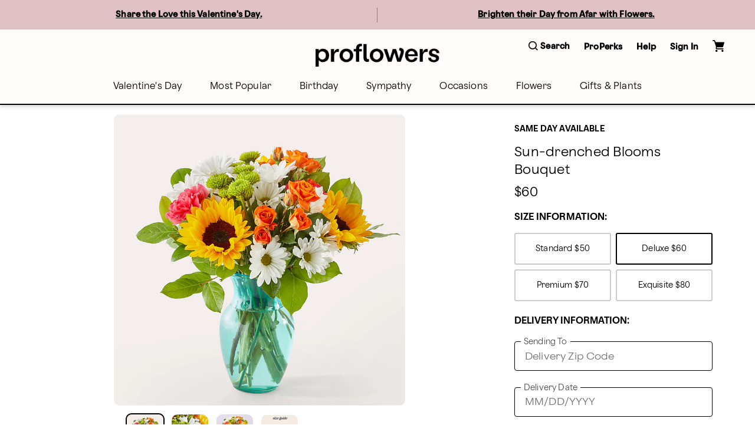

--- FILE ---
content_type: text/html; charset=utf-8
request_url: https://www.proflowers.com/product/sun-drenched-blooms-bouquet-prd-v5519
body_size: 52319
content:
<!DOCTYPE html><html lang="en" prefix="og: https://ogp.me/ns#"><head><title data-next-head="">Sun-drenched Blooms Bouquet</title><link rel="icon" href="/merx/proflowers.ico" data-next-head=""/><meta name="viewport" content="initial-scale=1.0, width=device-width, maximum-scale=1" data-next-head=""/><meta charSet="utf-8" data-next-head=""/><meta name="description" content="A vibrant mix of sun-kissed flowers that will brighten a room and lift spirits with ease. Whether it is a gift or a moment to treat yourself, the Sun-drenched Blooms Bouquet will evoke a summer warmth." data-next-head=""/><meta property="og:url" data-next-head=""/><meta property="og:type" content="product" data-next-head=""/><meta property="og:title" content="Sun-drenched Blooms Bouquet" data-next-head=""/><meta property="og:description" content="A vibrant mix of sun-kissed flowers that will brighten a room and lift spirits with ease. Whether it is a gift or a moment to treat yourself, the Sun-drenched Blooms Bouquet will evoke a summer warmth." data-next-head=""/><meta property="og:image" content="https://cdn.shopify.com/s/files/1/0507/3754/5401/files/V5519D_LOL_preset_proflowers-mx-hero-lv-new.jpg?v=1736835959" data-next-head=""/><meta property="fb:app_id" content="8029666964" data-next-head=""/><link id="ctfassets" rel="preconnect" href="https://images.ctfassets.net" data-next-head=""/><link id="shopify" rel="preconnect" href="https://cdn.shopify.com" data-next-head=""/><link rel="canonical" href="https://www.proflowers.com/product/sun-drenched-blooms-bouquet-prd-v5519" data-next-head=""/><link rel="preload" as="image" imageSrcSet="https://images.ctfassets.net/ztm44xofsurz/5Qbi2b2kkUxWPl0kMuH53h/b161016673ecd283e7184d0f55960db8/proflowers-menu.svg 1x, https://images.ctfassets.net/ztm44xofsurz/5Qbi2b2kkUxWPl0kMuH53h/b161016673ecd283e7184d0f55960db8/proflowers-menu.svg 2x" data-next-head=""/><link rel="preload" as="image" imageSrcSet="https://images.ctfassets.net/ztm44xofsurz/5817xu9L1II4goaEU7V9PQ/9feabcb21452592e2d3af246078cf6b0/proflowers-logo.svg?w=16&amp;fm=webp&amp;q=70 16w, https://images.ctfassets.net/ztm44xofsurz/5817xu9L1II4goaEU7V9PQ/9feabcb21452592e2d3af246078cf6b0/proflowers-logo.svg?w=32&amp;fm=webp&amp;q=70 32w, https://images.ctfassets.net/ztm44xofsurz/5817xu9L1II4goaEU7V9PQ/9feabcb21452592e2d3af246078cf6b0/proflowers-logo.svg?w=48&amp;fm=webp&amp;q=70 48w, https://images.ctfassets.net/ztm44xofsurz/5817xu9L1II4goaEU7V9PQ/9feabcb21452592e2d3af246078cf6b0/proflowers-logo.svg?w=64&amp;fm=webp&amp;q=70 64w, https://images.ctfassets.net/ztm44xofsurz/5817xu9L1II4goaEU7V9PQ/9feabcb21452592e2d3af246078cf6b0/proflowers-logo.svg?w=96&amp;fm=webp&amp;q=70 96w, https://images.ctfassets.net/ztm44xofsurz/5817xu9L1II4goaEU7V9PQ/9feabcb21452592e2d3af246078cf6b0/proflowers-logo.svg?w=128&amp;fm=webp&amp;q=70 128w, https://images.ctfassets.net/ztm44xofsurz/5817xu9L1II4goaEU7V9PQ/9feabcb21452592e2d3af246078cf6b0/proflowers-logo.svg?w=256&amp;fm=webp&amp;q=70 256w, https://images.ctfassets.net/ztm44xofsurz/5817xu9L1II4goaEU7V9PQ/9feabcb21452592e2d3af246078cf6b0/proflowers-logo.svg?w=384&amp;fm=webp&amp;q=70 384w, https://images.ctfassets.net/ztm44xofsurz/5817xu9L1II4goaEU7V9PQ/9feabcb21452592e2d3af246078cf6b0/proflowers-logo.svg?w=768&amp;fm=webp&amp;q=70 768w, https://images.ctfassets.net/ztm44xofsurz/5817xu9L1II4goaEU7V9PQ/9feabcb21452592e2d3af246078cf6b0/proflowers-logo.svg?w=1200&amp;fm=webp&amp;q=70 1200w, https://images.ctfassets.net/ztm44xofsurz/5817xu9L1II4goaEU7V9PQ/9feabcb21452592e2d3af246078cf6b0/proflowers-logo.svg?w=1920&amp;fm=webp&amp;q=70 1920w" imageSizes="(max-width: 768px) 175}px, 210px" fetchpriority="high" data-next-head=""/><link rel="preload" href="/merx/fonts/nib-light-italic-pro.ttf" as="font" type="font/woff" crossorigin="anonymous"/><link rel="preload" href="/merx/fonts/OldschoolGrotesk_W-Light.woff" as="font" type="font/woff" crossorigin="anonymous"/><link rel="preload" href="/merx/fonts/OldschoolGrotesk_W-Medium.woff" as="font" type="font/woff" crossorigin="anonymous"/><link rel="preload" href="/merx/_next/static/css/d099f9147db62c8e.css?dpl=dpl_8UQjC2HqADmenQxJVtp5AHteAqXP" as="style"/><link rel="stylesheet" href="/merx/_next/static/css/d099f9147db62c8e.css?dpl=dpl_8UQjC2HqADmenQxJVtp5AHteAqXP" data-n-g=""/><link rel="preload" href="/merx/_next/static/css/4901a57991efb940.css?dpl=dpl_8UQjC2HqADmenQxJVtp5AHteAqXP" as="style"/><link rel="stylesheet" href="/merx/_next/static/css/4901a57991efb940.css?dpl=dpl_8UQjC2HqADmenQxJVtp5AHteAqXP" data-n-p=""/><link rel="preload" href="/merx/_next/static/css/66e55332ac8298b9.css?dpl=dpl_8UQjC2HqADmenQxJVtp5AHteAqXP" as="style"/><link rel="stylesheet" href="/merx/_next/static/css/66e55332ac8298b9.css?dpl=dpl_8UQjC2HqADmenQxJVtp5AHteAqXP"/><link rel="preload" href="/merx/_next/static/css/0ca83b6324213c6b.css?dpl=dpl_8UQjC2HqADmenQxJVtp5AHteAqXP" as="style"/><link rel="stylesheet" href="/merx/_next/static/css/0ca83b6324213c6b.css?dpl=dpl_8UQjC2HqADmenQxJVtp5AHteAqXP"/><link rel="preload" href="/merx/_next/static/css/08aff11efc3813ce.css?dpl=dpl_8UQjC2HqADmenQxJVtp5AHteAqXP" as="style"/><link rel="stylesheet" href="/merx/_next/static/css/08aff11efc3813ce.css?dpl=dpl_8UQjC2HqADmenQxJVtp5AHteAqXP"/><link rel="preload" href="/merx/_next/static/css/206e1d34e84196cf.css?dpl=dpl_8UQjC2HqADmenQxJVtp5AHteAqXP" as="style"/><link rel="stylesheet" href="/merx/_next/static/css/206e1d34e84196cf.css?dpl=dpl_8UQjC2HqADmenQxJVtp5AHteAqXP"/><link rel="preload" href="/merx/_next/static/css/ad94bf51babfa29f.css?dpl=dpl_8UQjC2HqADmenQxJVtp5AHteAqXP" as="style"/><link rel="stylesheet" href="/merx/_next/static/css/ad94bf51babfa29f.css?dpl=dpl_8UQjC2HqADmenQxJVtp5AHteAqXP"/><link rel="preload" href="/merx/_next/static/css/169a0127d1c6199e.css?dpl=dpl_8UQjC2HqADmenQxJVtp5AHteAqXP" as="style"/><link rel="stylesheet" href="/merx/_next/static/css/169a0127d1c6199e.css?dpl=dpl_8UQjC2HqADmenQxJVtp5AHteAqXP"/><link rel="preload" href="/merx/_next/static/css/171fbb1b44f79303.css?dpl=dpl_8UQjC2HqADmenQxJVtp5AHteAqXP" as="style"/><link rel="stylesheet" href="/merx/_next/static/css/171fbb1b44f79303.css?dpl=dpl_8UQjC2HqADmenQxJVtp5AHteAqXP"/><link rel="preload" href="/merx/_next/static/css/2f380b67be129ae0.css?dpl=dpl_8UQjC2HqADmenQxJVtp5AHteAqXP" as="style"/><link rel="stylesheet" href="/merx/_next/static/css/2f380b67be129ae0.css?dpl=dpl_8UQjC2HqADmenQxJVtp5AHteAqXP"/><noscript data-n-css=""></noscript><script defer="" nomodule="" src="/merx/_next/static/chunks/polyfills-42372ed130431b0a.js?dpl=dpl_8UQjC2HqADmenQxJVtp5AHteAqXP"></script><script defer="" src="/merx/_next/static/chunks/9340-9048b4ace6fb47b8.js?dpl=dpl_8UQjC2HqADmenQxJVtp5AHteAqXP"></script><script defer="" src="/merx/_next/static/chunks/4200.9774f8c58a7e7390.js?dpl=dpl_8UQjC2HqADmenQxJVtp5AHteAqXP"></script><script defer="" src="/merx/_next/static/chunks/6870.d14342494c3623e7.js?dpl=dpl_8UQjC2HqADmenQxJVtp5AHteAqXP"></script><script defer="" src="/merx/_next/static/chunks/2329.7a92175faff2edc7.js?dpl=dpl_8UQjC2HqADmenQxJVtp5AHteAqXP"></script><script defer="" src="/merx/_next/static/chunks/2747.7d2b51f3ce9a1ffa.js?dpl=dpl_8UQjC2HqADmenQxJVtp5AHteAqXP"></script><script defer="" src="/merx/_next/static/chunks/8322-29ef28f09756d65d.js?dpl=dpl_8UQjC2HqADmenQxJVtp5AHteAqXP"></script><script defer="" src="/merx/_next/static/chunks/3800.a718092cadc62d25.js?dpl=dpl_8UQjC2HqADmenQxJVtp5AHteAqXP"></script><script defer="" src="/merx/_next/static/chunks/3959.abe7e9543e5d6ec2.js?dpl=dpl_8UQjC2HqADmenQxJVtp5AHteAqXP"></script><script defer="" src="/merx/_next/static/chunks/4139-da280337885fb865.js?dpl=dpl_8UQjC2HqADmenQxJVtp5AHteAqXP"></script><script defer="" src="/merx/_next/static/chunks/6261-080c14993c52b453.js?dpl=dpl_8UQjC2HqADmenQxJVtp5AHteAqXP"></script><script defer="" src="/merx/_next/static/chunks/1723-182e2eaf9b89dfa2.js?dpl=dpl_8UQjC2HqADmenQxJVtp5AHteAqXP"></script><script defer="" src="/merx/_next/static/chunks/3102-23eaedce87180836.js?dpl=dpl_8UQjC2HqADmenQxJVtp5AHteAqXP"></script><script defer="" src="/merx/_next/static/chunks/8779-47217b797750fa4a.js?dpl=dpl_8UQjC2HqADmenQxJVtp5AHteAqXP"></script><script defer="" src="/merx/_next/static/chunks/3770-3c4b350b3299748e.js?dpl=dpl_8UQjC2HqADmenQxJVtp5AHteAqXP"></script><script defer="" src="/merx/_next/static/chunks/8138.0571306e6abfe08f.js?dpl=dpl_8UQjC2HqADmenQxJVtp5AHteAqXP"></script><script defer="" src="/merx/_next/static/chunks/9268.e384c72a3fd1b8dc.js?dpl=dpl_8UQjC2HqADmenQxJVtp5AHteAqXP"></script><script defer="" src="/merx/_next/static/chunks/8726.1724d6397eb2048f.js?dpl=dpl_8UQjC2HqADmenQxJVtp5AHteAqXP"></script><script src="/merx/_next/static/chunks/webpack-99d004a5245970b5.js?dpl=dpl_8UQjC2HqADmenQxJVtp5AHteAqXP" defer=""></script><script src="/merx/_next/static/chunks/framework-b216a9a6fed0011f.js?dpl=dpl_8UQjC2HqADmenQxJVtp5AHteAqXP" defer=""></script><script src="/merx/_next/static/chunks/main-bcfa107717682dae.js?dpl=dpl_8UQjC2HqADmenQxJVtp5AHteAqXP" defer=""></script><script src="/merx/_next/static/chunks/pages/_app-3ea994515865ecf4.js?dpl=dpl_8UQjC2HqADmenQxJVtp5AHteAqXP" defer=""></script><script src="/merx/_next/static/chunks/9654-8c850015a7b96a1b.js?dpl=dpl_8UQjC2HqADmenQxJVtp5AHteAqXP" defer=""></script><script src="/merx/_next/static/chunks/8918-66f33a26e92e46ec.js?dpl=dpl_8UQjC2HqADmenQxJVtp5AHteAqXP" defer=""></script><script src="/merx/_next/static/chunks/8591-f33037a863cdefbd.js?dpl=dpl_8UQjC2HqADmenQxJVtp5AHteAqXP" defer=""></script><script src="/merx/_next/static/chunks/8021-22359dc1c0bc7e3f.js?dpl=dpl_8UQjC2HqADmenQxJVtp5AHteAqXP" defer=""></script><script src="/merx/_next/static/chunks/4733-609965d9511c5617.js?dpl=dpl_8UQjC2HqADmenQxJVtp5AHteAqXP" defer=""></script><script src="/merx/_next/static/chunks/3479-d80add70c477f38c.js?dpl=dpl_8UQjC2HqADmenQxJVtp5AHteAqXP" defer=""></script><script src="/merx/_next/static/chunks/pages/product/%5Bpath%5D-79381c55a39a0ac7.js?dpl=dpl_8UQjC2HqADmenQxJVtp5AHteAqXP" defer=""></script><script src="/merx/_next/static/0wwPTRzW_W9k-4dIaZyqC/_buildManifest.js?dpl=dpl_8UQjC2HqADmenQxJVtp5AHteAqXP" defer=""></script><script src="/merx/_next/static/0wwPTRzW_W9k-4dIaZyqC/_ssgManifest.js?dpl=dpl_8UQjC2HqADmenQxJVtp5AHteAqXP" defer=""></script></head><body class="font-base" style="line-height:1"><div id="__next"><div id="app" class="default_app__NhZxv"><header id="header" class="flex-0"><div class="skip-menu_skipMenu__DMgD3"><a href="#main-content" class="skip-menu_link__bzOsS mr-3">Skip to main content</a><a href="#footer" class="skip-menu_link__bzOsS mr-3">Skip to footer</a></div><section class="cms-component" data-section-id="aWQ6Ly9DT05URU5URlVML3p0bTQ0eG9mc3Vyei9tYXN0ZXIvQ09OVEVOVC80NHVISUtyWnZraURIMGZqMExQVGpOL2VuLVVT"></section><section class="cms-component" data-section-id="aWQ6Ly9DT05URU5URlVML3p0bTQ0eG9mc3Vyei9tYXN0ZXIvQ09OVEVOVC81YWVHdzFQaXczWWxYQmFsSkhEcThzL2VuLVVT"></section><section class="cms-component linkList" data-section-id="aWQ6Ly9DT05URU5URlVML3p0bTQ0eG9mc3Vyei9tYXN0ZXIvQ09OVEVOVC80ZjFld3FNSGtTbVVJUVViQ3RDcEZ1L2VuLVVT"><div class="header_wrapper__0qIqv"><div class="container" id="main-menu"><div class="row"><div class="col header_content__cSqCw"><div role="button" tabindex="0" class="hamburger_hamburgerWrapper__bVUgs"><button tabindex="-1" aria-expanded="false" class="hamburger_hamburger__ZWjUv bg-transparent p-0 py-3 m-0 w-100 h-100 b-0" aria-label="Open menu"><span style="box-sizing:border-box;display:inline-block;overflow:hidden;width:20px;height:13px;background:none;opacity:1;border:0;margin:0;padding:0;position:relative"><img role="img" alt="menu" srcSet="https://images.ctfassets.net/ztm44xofsurz/5Qbi2b2kkUxWPl0kMuH53h/b161016673ecd283e7184d0f55960db8/proflowers-menu.svg 1x, https://images.ctfassets.net/ztm44xofsurz/5Qbi2b2kkUxWPl0kMuH53h/b161016673ecd283e7184d0f55960db8/proflowers-menu.svg 2x" src="https://images.ctfassets.net/ztm44xofsurz/5Qbi2b2kkUxWPl0kMuH53h/b161016673ecd283e7184d0f55960db8/proflowers-menu.svg" decoding="async" data-nimg="fixed" style="position:absolute;top:0;left:0;bottom:0;right:0;box-sizing:border-box;padding:0;border:none;margin:auto;display:block;width:0;height:0;min-width:100%;max-width:100%;min-height:100%;max-height:100%"/></span></button></div><div class="header_group__SN0pq"><div class="header_logoWrapper__SyTsZ p-0 m-0 my-4"><a href="/" class="link_wrapper__hnMAK header_logo__MUHfL p-0 m-0 p-0 link_inheritColor__KZLNk link_underlineOnHover__I7mn7 text-decoration-none link_showOutline___Ad2T" aria-label="For help ordering a gift, call our customer support line at 1-800-736-338"><img alt="site-logo" fetchpriority="high" loading="eager" width="175" height="32" decoding="async" data-nimg="1" style="color:transparent" sizes="(max-width: 768px) 175}px, 210px" srcSet="https://images.ctfassets.net/ztm44xofsurz/5817xu9L1II4goaEU7V9PQ/9feabcb21452592e2d3af246078cf6b0/proflowers-logo.svg?w=16&amp;fm=webp&amp;q=70 16w, https://images.ctfassets.net/ztm44xofsurz/5817xu9L1II4goaEU7V9PQ/9feabcb21452592e2d3af246078cf6b0/proflowers-logo.svg?w=32&amp;fm=webp&amp;q=70 32w, https://images.ctfassets.net/ztm44xofsurz/5817xu9L1II4goaEU7V9PQ/9feabcb21452592e2d3af246078cf6b0/proflowers-logo.svg?w=48&amp;fm=webp&amp;q=70 48w, https://images.ctfassets.net/ztm44xofsurz/5817xu9L1II4goaEU7V9PQ/9feabcb21452592e2d3af246078cf6b0/proflowers-logo.svg?w=64&amp;fm=webp&amp;q=70 64w, https://images.ctfassets.net/ztm44xofsurz/5817xu9L1II4goaEU7V9PQ/9feabcb21452592e2d3af246078cf6b0/proflowers-logo.svg?w=96&amp;fm=webp&amp;q=70 96w, https://images.ctfassets.net/ztm44xofsurz/5817xu9L1II4goaEU7V9PQ/9feabcb21452592e2d3af246078cf6b0/proflowers-logo.svg?w=128&amp;fm=webp&amp;q=70 128w, https://images.ctfassets.net/ztm44xofsurz/5817xu9L1II4goaEU7V9PQ/9feabcb21452592e2d3af246078cf6b0/proflowers-logo.svg?w=256&amp;fm=webp&amp;q=70 256w, https://images.ctfassets.net/ztm44xofsurz/5817xu9L1II4goaEU7V9PQ/9feabcb21452592e2d3af246078cf6b0/proflowers-logo.svg?w=384&amp;fm=webp&amp;q=70 384w, https://images.ctfassets.net/ztm44xofsurz/5817xu9L1II4goaEU7V9PQ/9feabcb21452592e2d3af246078cf6b0/proflowers-logo.svg?w=768&amp;fm=webp&amp;q=70 768w, https://images.ctfassets.net/ztm44xofsurz/5817xu9L1II4goaEU7V9PQ/9feabcb21452592e2d3af246078cf6b0/proflowers-logo.svg?w=1200&amp;fm=webp&amp;q=70 1200w, https://images.ctfassets.net/ztm44xofsurz/5817xu9L1II4goaEU7V9PQ/9feabcb21452592e2d3af246078cf6b0/proflowers-logo.svg?w=1920&amp;fm=webp&amp;q=70 1920w" src="https://images.ctfassets.net/ztm44xofsurz/5817xu9L1II4goaEU7V9PQ/9feabcb21452592e2d3af246078cf6b0/proflowers-logo.svg?w=1920&amp;fm=webp&amp;q=70"/><span class="display-none">Logo that links to homepage</span></a></div></div><div class="display-flex justify-content-center align-items-center ml-auto mt-auto mb-auto"><ul class="utility-menu_wrapper__H2j_m mt-0 align-items-center list-style-none ml-0 mr-0 mb-0 p-0 display-flex justify-content-center"><li class="p-0 mx-2 px-1 flex-center lg-only"><button class="button_btn__1w6Yp text-body font-cta py-0 button_btn-link-light__b70E9"><span class="button_label__N4cLa flex-row flex-center"><div id="util-menu-button-content" class="cursor-pointer display-flex justify-content-center align-items-center flex-direction-column b-none bg-transparent"><span role="button" aria-label="Search" class="button-content_label__1hGcV m-0 font-cta text-meta font-weight-600 display-flex"><svg xmlns="http://www.w3.org/2000/svg" viewBox="0 0 19 19" class="search-menu_icon__0dNR5 mr-1"><path fill-rule="evenodd" d="M8.26 0A8.15 8.15 0 00.04 8.06a8.15 8.15 0 008.22 8.06c1.86 0 3.65-.62 5.06-1.74l.12-.1 3.52 3.47a.81.81 0 001.18 0 .8.8 0 00.25-.58.8.8 0 00-.25-.57l-3.53-3.46.1-.11a8.05 8.05 0 001.77-4.97A8.15 8.15 0 008.26 0zm0 14.5a6.49 6.49 0 01-6.54-6.4c0-3.54 2.93-6.42 6.54-6.42s6.54 2.88 6.54 6.41a6.49 6.49 0 01-6.54 6.42z"></path></svg><span>Search</span></span></div></span></button></li><li class="p-0 mx-2 px-1 flex-center lg-only"><button class="button_btn__1w6Yp text-body font-cta py-0 button_btn-link-light__b70E9"><span class="button_label__N4cLa flex-row flex-center"><div id="util-menu-button-content" class="cursor-pointer display-flex justify-content-center align-items-center flex-direction-column b-none bg-transparent"><span role="button" aria-label="" class="button-content_label__1hGcV m-0 font-cta text-meta font-weight-600">Help</span></div></span></button></li><li class="p-0 mx-2 px-1 flex-center lg-only"><button class="button_btn__1w6Yp text-body font-cta py-0 button_btn-link-light__b70E9 sign-in_wrapper__LdX6H sign-in_signInButton__p_JWi" tabindex="0"><span class="button_label__N4cLa flex-row flex-center"><div id="util-menu-button-content" class="cursor-pointer display-flex justify-content-center align-items-center flex-direction-column b-none bg-transparent"><span role="button" aria-label="Sign in" class="button-content_label__1hGcV m-0 font-cta text-meta font-weight-600">Sign In</span></div></span></button></li><div id="util-menu-button-content" class="cursor-pointer display-flex justify-content-center align-items-center flex-direction-column b-none bg-transparent"><span role="button" aria-label="cart" class="button-content_label__1hGcV m-0 font-cta text-meta font-weight-600"><span class="cart_text__DNgSe mr-1">Cart</span></span></div></ul></div></div></div><div class="row header_navigationRow__oKs95 mt-2"><div class="header_navigation___DwZP p-0 m-0"><div class=""><nav aria-label="Main" id="navigation-menu" class="m-0 p-0 b-0"><ul role="menubar" class="navigation_list__mprmn list-style-none flex-row flex-center m-0 p-0 b-0"><li role="menuitem" aria-haspopup="true" aria-expanded="false"><button class="menu_label__NxjAL m-0 px-4 py-3 text-body bg-transparent" role="link">Valentine&#x27;s Day</button><div tabindex="0" style="display:none" class="menu_panel__x_eFQ menu-items-container"><div class="container"><div class="mt-3 flex-end"><button aria-label="Close Modal" class="close-button_button__BaHGK close-button_md__tueLZ mt-3 mr-5"><span style="box-sizing:border-box;display:inline-block;overflow:hidden;width:18px;height:18px;background:none;opacity:1;border:0;margin:0;padding:0;position:relative"><img role="img" alt="close" src="[data-uri]" decoding="async" data-nimg="fixed" style="position:absolute;top:0;left:0;bottom:0;right:0;box-sizing:border-box;padding:0;border:none;margin:auto;display:block;width:0;height:0;min-width:100%;max-width:100%;min-height:100%;max-height:100%"/><noscript><img role="img" alt="close" loading="lazy" decoding="async" data-nimg="fixed" style="position:absolute;top:0;left:0;bottom:0;right:0;box-sizing:border-box;padding:0;border:none;margin:auto;display:block;width:0;height:0;min-width:100%;max-width:100%;min-height:100%;max-height:100%" srcSet="https://images.ctfassets.net/ztm44xofsurz/BRT6m7WAomkhBJHKPd804/9befe21c408f0102f2200ed43e8a9db7/close.svg 1x, https://images.ctfassets.net/ztm44xofsurz/BRT6m7WAomkhBJHKPd804/9befe21c408f0102f2200ed43e8a9db7/close.svg 2x" src="https://images.ctfassets.net/ztm44xofsurz/BRT6m7WAomkhBJHKPd804/9befe21c408f0102f2200ed43e8a9db7/close.svg"/></noscript></span></button></div><div class="row justify-content-center"><div class="col-lg-2 col-md-12 col-12"><ul class="flex-col mt-3 text-body"><li class=""><span class="display-block mb-2 font-cta font-weight-500">Featured Valentine&#x27;s Day</span></li><li class=""><a href="/valentines-day/all" class="link_wrapper__hnMAK display-block mb-2 p-0 link_inheritColor__KZLNk link_underlineOnHover__I7mn7 text-decoration-none link_showOutline___Ad2T" aria-label="All Valentine’s Day" __typename="LinkItemFields">All Valentine’s Day</a></li><li class=""><a href="/valentines-day/valentines-day-flowers" class="link_wrapper__hnMAK display-block mb-2 p-0 link_inheritColor__KZLNk link_underlineOnHover__I7mn7 text-decoration-none link_showOutline___Ad2T" aria-label="Flowers " __typename="LinkItemFields">Flowers </a></li><li class=""><a href="/valentines-day/valentines-day-roses" class="link_wrapper__hnMAK display-block mb-2 p-0 link_inheritColor__KZLNk link_underlineOnHover__I7mn7 text-decoration-none link_showOutline___Ad2T" aria-label="Roses" __typename="LinkItemFields">Roses</a></li><li class=""><a href="/valentines-day/valentines-day-best-sellers" class="link_wrapper__hnMAK display-block mb-2 p-0 link_inheritColor__KZLNk link_underlineOnHover__I7mn7 text-decoration-none link_showOutline___Ad2T" aria-label="Best Sellers" __typename="LinkItemFields">Best Sellers</a></li><li class=""><a href="/valentines-day/valentines-day-strawberries" class="link_wrapper__hnMAK display-block mb-2 p-0 link_inheritColor__KZLNk link_underlineOnHover__I7mn7 text-decoration-none link_showOutline___Ad2T" aria-label="Chocolate Covered Strawberries" __typename="LinkItemFields">Chocolate Covered Strawberries</a></li></ul></div><div class="col-lg-2 col-md-12 col-12"><ul class="flex-col mt-3 text-body"><li class=""><span class="display-block mb-2 font-cta font-weight-500">Specialty Valentine&#x27;s Day</span></li><li class=""><a href="/valentines-day/valentines-day-gifts" class="link_wrapper__hnMAK display-block mb-2 p-0 link_inheritColor__KZLNk link_underlineOnHover__I7mn7 text-decoration-none link_showOutline___Ad2T" aria-label="Gifts" __typename="LinkItemFields">Gifts</a></li><li class=""><a href="/valentines-day/valentines-day-gift-sets" class="link_wrapper__hnMAK display-block mb-2 p-0 link_inheritColor__KZLNk link_underlineOnHover__I7mn7 text-decoration-none link_showOutline___Ad2T" aria-label="Bundles" __typename="LinkItemFields">Bundles</a></li><li class=""><a href="/valentines-day/valentines-day-plants" class="link_wrapper__hnMAK display-block mb-2 p-0 link_inheritColor__KZLNk link_underlineOnHover__I7mn7 text-decoration-none link_showOutline___Ad2T" aria-label="Plants" __typename="LinkItemFields">Plants</a></li><li class=""><a href="/flowers/type/roses/preserved-roses" class="link_wrapper__hnMAK display-block mb-2 p-0 link_inheritColor__KZLNk link_underlineOnHover__I7mn7 text-decoration-none link_showOutline___Ad2T" aria-label="Preserved Roses" __typename="LinkItemFields">Preserved Roses</a></li><li class=""><a href="/gifts/wine" class="link_wrapper__hnMAK display-block mb-2 p-0 link_inheritColor__KZLNk link_underlineOnHover__I7mn7 text-decoration-none link_showOutline___Ad2T" aria-label="Wine " __typename="LinkItemFields">Wine </a></li></ul></div></div></div></div></li><li role="menuitem" aria-haspopup="true" aria-expanded="false"><button class="menu_label__NxjAL m-0 px-4 py-3 text-body bg-transparent" role="link">Most Popular</button><div tabindex="0" style="display:none" class="menu_panel__x_eFQ menu-items-container"><div class="container"><div class="mt-3 flex-end"><button aria-label="Close Modal" class="close-button_button__BaHGK close-button_md__tueLZ mt-3 mr-5"><span style="box-sizing:border-box;display:inline-block;overflow:hidden;width:18px;height:18px;background:none;opacity:1;border:0;margin:0;padding:0;position:relative"><img role="img" alt="close" src="[data-uri]" decoding="async" data-nimg="fixed" style="position:absolute;top:0;left:0;bottom:0;right:0;box-sizing:border-box;padding:0;border:none;margin:auto;display:block;width:0;height:0;min-width:100%;max-width:100%;min-height:100%;max-height:100%"/><noscript><img role="img" alt="close" loading="lazy" decoding="async" data-nimg="fixed" style="position:absolute;top:0;left:0;bottom:0;right:0;box-sizing:border-box;padding:0;border:none;margin:auto;display:block;width:0;height:0;min-width:100%;max-width:100%;min-height:100%;max-height:100%" srcSet="https://images.ctfassets.net/ztm44xofsurz/BRT6m7WAomkhBJHKPd804/9befe21c408f0102f2200ed43e8a9db7/close.svg 1x, https://images.ctfassets.net/ztm44xofsurz/BRT6m7WAomkhBJHKPd804/9befe21c408f0102f2200ed43e8a9db7/close.svg 2x" src="https://images.ctfassets.net/ztm44xofsurz/BRT6m7WAomkhBJHKPd804/9befe21c408f0102f2200ed43e8a9db7/close.svg"/></noscript></span></button></div><div class="row justify-content-center"><div class="col-lg-2 col-md-12 col-12"><ul class="flex-col mt-3 text-body"><li class=""><span class="display-block mb-2 font-cta font-weight-500">Featured Favorites</span></li><li class=""><a href="/best-sellers-bsa" class="link_wrapper__hnMAK display-block mb-2 p-0 link_inheritColor__KZLNk link_underlineOnHover__I7mn7 text-decoration-none link_showOutline___Ad2T" aria-label="All Best Sellers" __typename="LinkItemFields">All Best Sellers</a></li><li class=""><a href="/flowers/same-day-flower-delivery" class="link_wrapper__hnMAK display-block mb-2 p-0 link_inheritColor__KZLNk link_underlineOnHover__I7mn7 text-decoration-none link_showOutline___Ad2T" aria-label="Same Day Delivery" __typename="LinkItemFields">Same Day Delivery</a></li><li class=""><a href="/shop-by-budget/flowers" class="link_wrapper__hnMAK display-block mb-2 p-0 link_inheritColor__KZLNk link_underlineOnHover__I7mn7 text-decoration-none link_showOutline___Ad2T" aria-label="Starting at $50" __typename="LinkItemFields">Starting at $50</a></li><li class=""><a href="/flowers/farm-flowers" class="link_wrapper__hnMAK display-block mb-2 p-0 link_inheritColor__KZLNk link_underlineOnHover__I7mn7 text-decoration-none link_showOutline___Ad2T" aria-label="Farmer’s Market Inspired" __typename="LinkItemFields">Farmer’s Market Inspired</a></li><li class=""><a href="/flowers/modern-flowers" class="link_wrapper__hnMAK display-block mb-2 p-0 link_inheritColor__KZLNk link_underlineOnHover__I7mn7 text-decoration-none link_showOutline___Ad2T" aria-label="Must-Have Bouquets" __typename="LinkItemFields">Must-Have Bouquets</a></li><li class=""><a href="/aarp" class="link_wrapper__hnMAK display-block mb-2 p-0 link_inheritColor__KZLNk link_underlineOnHover__I7mn7 text-decoration-none font-cta font-weight-bold link_showOutline___Ad2T" aria-label="AARP member benefits" __typename="LinkItemFields" whiteList="partnerid=aarp">AARP member benefits</a></li></ul></div><div class="col-lg-2 col-md-12 col-12"><ul class="flex-col mt-3 text-body"><li class=""><span class="display-block mb-2 font-cta font-weight-500">Top Occasions</span></li><li class=""><a href="/birthday/all" class="link_wrapper__hnMAK display-block mb-2 p-0 link_inheritColor__KZLNk link_underlineOnHover__I7mn7 text-decoration-none link_showOutline___Ad2T" aria-label="Birthday " __typename="LinkItemFields">Birthday </a></li><li class=""><a href="/sympathy/all" class="link_wrapper__hnMAK display-block mb-2 p-0 link_inheritColor__KZLNk link_underlineOnHover__I7mn7 text-decoration-none link_showOutline___Ad2T" aria-label="Sympathy " __typename="LinkItemFields">Sympathy </a></li><li class=""><a href="/occasions/get-well" class="link_wrapper__hnMAK display-block mb-2 p-0 link_inheritColor__KZLNk link_underlineOnHover__I7mn7 text-decoration-none link_showOutline___Ad2T" aria-label="Get Well" __typename="LinkItemFields">Get Well</a></li><li class=""><a href="/occasions/thinking-of-you" class="link_wrapper__hnMAK display-block mb-2 p-0 link_inheritColor__KZLNk link_underlineOnHover__I7mn7 text-decoration-none link_showOutline___Ad2T" aria-label="Thinking of You" __typename="LinkItemFields">Thinking of You</a></li><li class=""><a href="/anniversary/anniversary-flowers-gifts" class="link_wrapper__hnMAK display-block mb-2 p-0 link_inheritColor__KZLNk link_underlineOnHover__I7mn7 text-decoration-none link_showOutline___Ad2T" aria-label="Anniversary" __typename="LinkItemFields">Anniversary</a></li><li class=""><a href="/valentines-day/all" class="link_wrapper__hnMAK display-block mb-2 p-0 link_inheritColor__KZLNk link_underlineOnHover__I7mn7 text-decoration-none link_showOutline___Ad2T" aria-label="Valentine’s Day" __typename="LinkItemFields">Valentine’s Day</a></li></ul></div><div class="col-lg-2 col-md-12 col-12"><ul class="flex-col mt-3 text-body"><li class=""><span class="display-block mb-2 font-cta font-weight-500">Popular Flowers</span></li><li class=""><a href="/flowers/type/roses/all" class="link_wrapper__hnMAK display-block mb-2 p-0 link_inheritColor__KZLNk link_underlineOnHover__I7mn7 text-decoration-none link_showOutline___Ad2T" aria-label="Roses" __typename="LinkItemFields">Roses</a></li><li class=""><a href="/flowers/type/lilies" class="link_wrapper__hnMAK display-block mb-2 p-0 link_inheritColor__KZLNk link_underlineOnHover__I7mn7 text-decoration-none link_showOutline___Ad2T" aria-label="Lilies" __typename="LinkItemFields">Lilies</a></li><li class=""><a href="/flowers/type/orchids" class="link_wrapper__hnMAK display-block mb-2 p-0 link_inheritColor__KZLNk link_underlineOnHover__I7mn7 text-decoration-none link_showOutline___Ad2T" aria-label="Orchids" __typename="LinkItemFields">Orchids</a></li><li class=""><a href="/flowers/type/sunflowers" class="link_wrapper__hnMAK display-block mb-2 p-0 link_inheritColor__KZLNk link_underlineOnHover__I7mn7 text-decoration-none link_showOutline___Ad2T" aria-label="Sunflowers" __typename="LinkItemFields">Sunflowers</a></li><li class=""><a href="/flowers/type/daisies" class="link_wrapper__hnMAK display-block mb-2 p-0 link_inheritColor__KZLNk link_underlineOnHover__I7mn7 text-decoration-none link_showOutline___Ad2T" aria-label="Daisies" __typename="LinkItemFields">Daisies</a></li><li class=""><a href="/flowers/send-flowers" class="link_wrapper__hnMAK display-block mb-2 p-0 link_inheritColor__KZLNk link_underlineOnHover__I7mn7 text-decoration-none link_showOutline___Ad2T" aria-label="All Flowers" __typename="LinkItemFields">All Flowers</a></li></ul></div></div></div></div></li><li role="menuitem" aria-haspopup="true" aria-expanded="false"><button class="menu_label__NxjAL m-0 px-4 py-3 text-body bg-transparent" role="link">Birthday</button><div tabindex="0" style="display:none" class="menu_panel__x_eFQ menu-items-container"><div class="container"><div class="mt-3 flex-end"><button aria-label="Close Modal" class="close-button_button__BaHGK close-button_md__tueLZ mt-3 mr-5"><span style="box-sizing:border-box;display:inline-block;overflow:hidden;width:18px;height:18px;background:none;opacity:1;border:0;margin:0;padding:0;position:relative"><img role="img" alt="close" src="[data-uri]" decoding="async" data-nimg="fixed" style="position:absolute;top:0;left:0;bottom:0;right:0;box-sizing:border-box;padding:0;border:none;margin:auto;display:block;width:0;height:0;min-width:100%;max-width:100%;min-height:100%;max-height:100%"/><noscript><img role="img" alt="close" loading="lazy" decoding="async" data-nimg="fixed" style="position:absolute;top:0;left:0;bottom:0;right:0;box-sizing:border-box;padding:0;border:none;margin:auto;display:block;width:0;height:0;min-width:100%;max-width:100%;min-height:100%;max-height:100%" srcSet="https://images.ctfassets.net/ztm44xofsurz/BRT6m7WAomkhBJHKPd804/9befe21c408f0102f2200ed43e8a9db7/close.svg 1x, https://images.ctfassets.net/ztm44xofsurz/BRT6m7WAomkhBJHKPd804/9befe21c408f0102f2200ed43e8a9db7/close.svg 2x" src="https://images.ctfassets.net/ztm44xofsurz/BRT6m7WAomkhBJHKPd804/9befe21c408f0102f2200ed43e8a9db7/close.svg"/></noscript></span></button></div><div class="row justify-content-center"><div class="col-lg-2 col-md-12 col-12"><ul class="flex-col mt-3 text-body"><li class=""><span class="display-block mb-2 font-cta font-weight-500">Featured Birthday</span></li><li class=""><a href="/birthday/birthday-flowers" class="link_wrapper__hnMAK display-block mb-2 p-0 link_inheritColor__KZLNk link_underlineOnHover__I7mn7 text-decoration-none link_showOutline___Ad2T" aria-label="Birthday Flowers" __typename="LinkItemFields">Birthday Flowers</a></li><li class=""><a href="/birthday/best-sellers" class="link_wrapper__hnMAK display-block mb-2 p-0 link_inheritColor__KZLNk link_underlineOnHover__I7mn7 text-decoration-none link_showOutline___Ad2T" aria-label="Birthday Best Sellers" __typename="LinkItemFields">Birthday Best Sellers</a></li><li class=""><a href="/birthday/same-day-birthday-flowers" class="link_wrapper__hnMAK display-block mb-2 p-0 link_inheritColor__KZLNk link_underlineOnHover__I7mn7 text-decoration-none link_showOutline___Ad2T" aria-label="Same Day Birthday" __typename="LinkItemFields">Same Day Birthday</a></li><li class=""><a href="/birthday/all" class="link_wrapper__hnMAK display-block mb-2 p-0 link_inheritColor__KZLNk link_underlineOnHover__I7mn7 text-decoration-none link_showOutline___Ad2T" aria-label="All Birthday" __typename="LinkItemFields">All Birthday</a></li></ul></div><div class="col-lg-2 col-md-12 col-12"><ul class="flex-col mt-3 text-body"><li class=""><span class="display-block mb-2 font-cta font-weight-500">Specialty Birthday</span></li><li class=""><a href="/birthday/birthday-plants" class="link_wrapper__hnMAK display-block mb-2 p-0 link_inheritColor__KZLNk link_underlineOnHover__I7mn7 text-decoration-none link_showOutline___Ad2T" aria-label="Birthday Plants" __typename="LinkItemFields">Birthday Plants</a></li><li class=""><a href="/birthday/birthday-gifts" class="link_wrapper__hnMAK display-block mb-2 p-0 link_inheritColor__KZLNk link_underlineOnHover__I7mn7 text-decoration-none link_showOutline___Ad2T" aria-label="Birthday Treats" __typename="LinkItemFields">Birthday Treats</a></li><li class=""><a href="/birthday/birthday-gift-baskets" class="link_wrapper__hnMAK display-block mb-2 p-0 link_inheritColor__KZLNk link_underlineOnHover__I7mn7 text-decoration-none link_showOutline___Ad2T" aria-label="Birthday Gift Baskets" __typename="LinkItemFields">Birthday Gift Baskets</a></li><li class=""><a href="/birthday/birthday-flowers-for-mom" class="link_wrapper__hnMAK display-block mb-2 p-0 link_inheritColor__KZLNk link_underlineOnHover__I7mn7 text-decoration-none link_showOutline___Ad2T" aria-label="Birthday Gifts for Mom" __typename="LinkItemFields">Birthday Gifts for Mom</a></li></ul></div></div></div></div></li><li role="menuitem" aria-haspopup="true" aria-expanded="false"><button class="menu_label__NxjAL m-0 px-4 py-3 text-body bg-transparent" role="link">Sympathy</button><div tabindex="0" style="display:none" class="menu_panel__x_eFQ menu-items-container"><div class="container"><div class="mt-3 flex-end"><button aria-label="Close Modal" class="close-button_button__BaHGK close-button_md__tueLZ mt-3 mr-5"><span style="box-sizing:border-box;display:inline-block;overflow:hidden;width:18px;height:18px;background:none;opacity:1;border:0;margin:0;padding:0;position:relative"><img role="img" alt="close" src="[data-uri]" decoding="async" data-nimg="fixed" style="position:absolute;top:0;left:0;bottom:0;right:0;box-sizing:border-box;padding:0;border:none;margin:auto;display:block;width:0;height:0;min-width:100%;max-width:100%;min-height:100%;max-height:100%"/><noscript><img role="img" alt="close" loading="lazy" decoding="async" data-nimg="fixed" style="position:absolute;top:0;left:0;bottom:0;right:0;box-sizing:border-box;padding:0;border:none;margin:auto;display:block;width:0;height:0;min-width:100%;max-width:100%;min-height:100%;max-height:100%" srcSet="https://images.ctfassets.net/ztm44xofsurz/BRT6m7WAomkhBJHKPd804/9befe21c408f0102f2200ed43e8a9db7/close.svg 1x, https://images.ctfassets.net/ztm44xofsurz/BRT6m7WAomkhBJHKPd804/9befe21c408f0102f2200ed43e8a9db7/close.svg 2x" src="https://images.ctfassets.net/ztm44xofsurz/BRT6m7WAomkhBJHKPd804/9befe21c408f0102f2200ed43e8a9db7/close.svg"/></noscript></span></button></div><div class="row justify-content-center"><div class="col-lg-2 col-md-12 col-12"><ul class="flex-col mt-3 text-body"><li class=""><span class="display-block mb-2 font-cta font-weight-500">Featured Sympathy</span></li><li class=""><a href="/sympathy/sympathy-flowers" class="link_wrapper__hnMAK display-block mb-2 p-0 link_inheritColor__KZLNk link_underlineOnHover__I7mn7 text-decoration-none link_showOutline___Ad2T" aria-label="Sympathy Flowers" __typename="LinkItemFields">Sympathy Flowers</a></li><li class=""><a href="/sympathy/sympathy-plants" class="link_wrapper__hnMAK display-block mb-2 p-0 link_inheritColor__KZLNk link_underlineOnHover__I7mn7 text-decoration-none link_showOutline___Ad2T" aria-label="Sympathy Plants" __typename="LinkItemFields">Sympathy Plants</a></li><li class=""><a href="/sympathy/all" class="link_wrapper__hnMAK display-block mb-2 p-0 link_inheritColor__KZLNk link_underlineOnHover__I7mn7 text-decoration-none link_showOutline___Ad2T" aria-label="All Sympathy" __typename="LinkItemFields">All Sympathy</a></li></ul></div><div class="col-lg-2 col-md-12 col-12"><ul class="flex-col mt-3 text-body"><li class=""><span class="display-block mb-2 font-cta font-weight-500">Funeral &amp; Service</span></li><li class=""><a href="/sympathy/funeral-flowers" class="link_wrapper__hnMAK display-block mb-2 p-0 link_inheritColor__KZLNk link_underlineOnHover__I7mn7 text-decoration-none link_showOutline___Ad2T" aria-label="Funeral Flowers" __typename="LinkItemFields">Funeral Flowers</a></li><li class=""><a href="/sympathy/funeral-wreaths" class="link_wrapper__hnMAK display-block mb-2 p-0 link_inheritColor__KZLNk link_underlineOnHover__I7mn7 text-decoration-none link_showOutline___Ad2T" aria-label="Funeral Wreaths &amp; Sprays" __typename="LinkItemFields">Funeral Wreaths &amp; Sprays</a></li><li class=""><a href="/sympathy/funeral-plants" class="link_wrapper__hnMAK display-block mb-2 p-0 link_inheritColor__KZLNk link_underlineOnHover__I7mn7 text-decoration-none link_showOutline___Ad2T" aria-label="Funeral Plants" __typename="LinkItemFields">Funeral Plants</a></li><li class=""><a href="/sympathy/funeral" class="link_wrapper__hnMAK display-block mb-2 p-0 link_inheritColor__KZLNk link_underlineOnHover__I7mn7 text-decoration-none link_showOutline___Ad2T" aria-label="All Funeral" __typename="LinkItemFields">All Funeral</a></li></ul></div><div class="col-lg-2 col-md-12 col-12"><ul class="flex-col mt-3 text-body"><li class=""><span class="display-block mb-2 font-cta font-weight-500">Specialty Sympathy</span></li><li class=""><a href="/sympathy/same-day-sympathy-flowers" class="link_wrapper__hnMAK display-block mb-2 p-0 link_inheritColor__KZLNk link_underlineOnHover__I7mn7 text-decoration-none link_showOutline___Ad2T" aria-label="Same Day Sympathy" __typename="LinkItemFields">Same Day Sympathy</a></li><li class=""><a href="/sympathy/memorial-plants" class="link_wrapper__hnMAK display-block mb-2 p-0 link_inheritColor__KZLNk link_underlineOnHover__I7mn7 text-decoration-none link_showOutline___Ad2T" aria-label="Memorial Plants" __typename="LinkItemFields">Memorial Plants</a></li><li class=""><a href="/sympathy/pet-loss-gifts" class="link_wrapper__hnMAK display-block mb-2 p-0 link_inheritColor__KZLNk link_underlineOnHover__I7mn7 text-decoration-none link_showOutline___Ad2T" aria-label="Pet Sympathy" __typename="LinkItemFields">Pet Sympathy</a></li></ul></div></div></div></div></li><li role="menuitem" aria-haspopup="true" aria-expanded="false"><button class="menu_label__NxjAL m-0 px-4 py-3 text-body bg-transparent">Occasions</button><div tabindex="0" style="display:none" class="menu_panel__x_eFQ menu-items-container"><div class="container"><div class="mt-3 flex-end"><button aria-label="Close Modal" class="close-button_button__BaHGK close-button_md__tueLZ mt-3 mr-5"><span style="box-sizing:border-box;display:inline-block;overflow:hidden;width:18px;height:18px;background:none;opacity:1;border:0;margin:0;padding:0;position:relative"><img role="img" alt="close" src="[data-uri]" decoding="async" data-nimg="fixed" style="position:absolute;top:0;left:0;bottom:0;right:0;box-sizing:border-box;padding:0;border:none;margin:auto;display:block;width:0;height:0;min-width:100%;max-width:100%;min-height:100%;max-height:100%"/><noscript><img role="img" alt="close" loading="lazy" decoding="async" data-nimg="fixed" style="position:absolute;top:0;left:0;bottom:0;right:0;box-sizing:border-box;padding:0;border:none;margin:auto;display:block;width:0;height:0;min-width:100%;max-width:100%;min-height:100%;max-height:100%" srcSet="https://images.ctfassets.net/ztm44xofsurz/BRT6m7WAomkhBJHKPd804/9befe21c408f0102f2200ed43e8a9db7/close.svg 1x, https://images.ctfassets.net/ztm44xofsurz/BRT6m7WAomkhBJHKPd804/9befe21c408f0102f2200ed43e8a9db7/close.svg 2x" src="https://images.ctfassets.net/ztm44xofsurz/BRT6m7WAomkhBJHKPd804/9befe21c408f0102f2200ed43e8a9db7/close.svg"/></noscript></span></button></div><div class="row justify-content-center"><div class="col-lg-2 col-md-12 col-12"><ul class="flex-col mt-3 text-body"><li class=""><span class="display-block mb-2 font-cta font-weight-500">Seasonal Occasions</span></li><li class=""><a href="/valentines-day/galentines-day" class="link_wrapper__hnMAK display-block mb-2 p-0 link_inheritColor__KZLNk link_underlineOnHover__I7mn7 text-decoration-none link_showOutline___Ad2T" aria-label="Galentine’s Day (2/13)" __typename="LinkItemFields">Galentine’s Day (2/13)</a></li><li class=""><a href="/valentines-day/all" class="link_wrapper__hnMAK display-block mb-2 p-0 link_inheritColor__KZLNk link_underlineOnHover__I7mn7 text-decoration-none link_showOutline___Ad2T" aria-label="Valentine’s Day (2/14)" __typename="LinkItemFields">Valentine’s Day (2/14)</a></li></ul></div><div class="col-lg-2 col-md-12 col-12"><ul class="flex-col mt-3 text-body"><li class=""><span class="display-block mb-2 font-cta font-weight-500">Everyday Occasions</span></li><li class=""><a href="/anniversary/anniversary-flowers-gifts" class="link_wrapper__hnMAK display-block mb-2 p-0 link_inheritColor__KZLNk link_underlineOnHover__I7mn7 text-decoration-none link_showOutline___Ad2T" aria-label="Anniversary" __typename="LinkItemFields">Anniversary</a></li><li class=""><a href="/birthday/all" class="link_wrapper__hnMAK display-block mb-2 p-0 link_inheritColor__KZLNk link_underlineOnHover__I7mn7 text-decoration-none link_showOutline___Ad2T" aria-label="Birthday " __typename="LinkItemFields">Birthday </a></li><li class=""><a href="/occasions/cheer-someone-up" class="link_wrapper__hnMAK display-block mb-2 p-0 link_inheritColor__KZLNk link_underlineOnHover__I7mn7 text-decoration-none link_showOutline___Ad2T" aria-label="Cheer Someone Up" __typename="LinkItemFields">Cheer Someone Up</a></li><li class=""><a href="/occasions/congratulations" class="link_wrapper__hnMAK display-block mb-2 p-0 link_inheritColor__KZLNk link_underlineOnHover__I7mn7 text-decoration-none link_showOutline___Ad2T" aria-label="Congratulations" __typename="LinkItemFields">Congratulations</a></li><li class=""><a href="/gifts/recipients/hostess-gifts" class="link_wrapper__hnMAK display-block mb-2 p-0 link_inheritColor__KZLNk link_underlineOnHover__I7mn7 text-decoration-none link_showOutline___Ad2T" aria-label="Entertaining" __typename="LinkItemFields">Entertaining</a></li></ul></div><div class="col-lg-2 col-md-12 col-12"><ul class="flex-col mt-3 text-body"><li class=""><a href="/holidays/friendship-day-flowers" class="link_wrapper__hnMAK display-block mb-2 p-0 link_inheritColor__KZLNk link_underlineOnHover__I7mn7 text-decoration-none link_showOutline___Ad2T" aria-label="Friendship" __typename="LinkItemFields">Friendship</a></li><li class=""><a href="/occasions/get-well" class="link_wrapper__hnMAK display-block mb-2 p-0 link_inheritColor__KZLNk link_underlineOnHover__I7mn7 text-decoration-none link_showOutline___Ad2T" aria-label="Get Well" __typename="LinkItemFields">Get Well</a></li><li class=""><a href="/occasions/housewarming" class="link_wrapper__hnMAK display-block mb-2 p-0 link_inheritColor__KZLNk link_underlineOnHover__I7mn7 text-decoration-none link_showOutline___Ad2T" aria-label="Housewarming" __typename="LinkItemFields">Housewarming</a></li><li class=""><a href="/occasions/im-sorry" class="link_wrapper__hnMAK display-block mb-2 p-0 link_inheritColor__KZLNk link_underlineOnHover__I7mn7 text-decoration-none link_showOutline___Ad2T" aria-label="I&#x27;m Sorry" __typename="LinkItemFields">I&#x27;m Sorry</a></li><li class=""><a href="/occasions/just-because" class="link_wrapper__hnMAK display-block mb-2 p-0 link_inheritColor__KZLNk link_underlineOnHover__I7mn7 text-decoration-none link_showOutline___Ad2T" aria-label="Just Because" __typename="LinkItemFields">Just Because</a></li><li class=""><a href="/occasions/romantic" class="link_wrapper__hnMAK display-block mb-2 p-0 link_inheritColor__KZLNk link_underlineOnHover__I7mn7 text-decoration-none link_showOutline___Ad2T" aria-label="Love &amp; Romance" __typename="LinkItemFields">Love &amp; Romance</a></li></ul></div><div class="col-lg-2 col-md-12 col-12"><ul class="flex-col mt-3 text-body"><li class=""><a href="/occasions/miss-you" class="link_wrapper__hnMAK display-block mb-2 p-0 link_inheritColor__KZLNk link_underlineOnHover__I7mn7 text-decoration-none link_showOutline___Ad2T" aria-label="Miss You" __typename="LinkItemFields">Miss You</a></li><li class=""><a href="/occasions/new-baby" class="link_wrapper__hnMAK display-block mb-2 p-0 link_inheritColor__KZLNk link_underlineOnHover__I7mn7 text-decoration-none link_showOutline___Ad2T" aria-label="New Baby" __typename="LinkItemFields">New Baby</a></li><li class=""><a href="/occasions/retirement" class="link_wrapper__hnMAK display-block mb-2 p-0 link_inheritColor__KZLNk link_underlineOnHover__I7mn7 text-decoration-none link_showOutline___Ad2T" aria-label="Retirement" __typename="LinkItemFields">Retirement</a></li><li class=""><a href="/sympathy/all" class="link_wrapper__hnMAK display-block mb-2 p-0 link_inheritColor__KZLNk link_underlineOnHover__I7mn7 text-decoration-none link_showOutline___Ad2T" aria-label="Sympathy " __typename="LinkItemFields">Sympathy </a></li><li class=""><a href="/occasions/thank-you" class="link_wrapper__hnMAK display-block mb-2 p-0 link_inheritColor__KZLNk link_underlineOnHover__I7mn7 text-decoration-none link_showOutline___Ad2T" aria-label="Thank You" __typename="LinkItemFields">Thank You</a></li><li class=""><a href="/occasions/thinking-of-you" class="link_wrapper__hnMAK display-block mb-2 p-0 link_inheritColor__KZLNk link_underlineOnHover__I7mn7 text-decoration-none link_showOutline___Ad2T" aria-label="Thinking of You" __typename="LinkItemFields">Thinking of You</a></li></ul></div></div></div></div></li><li role="menuitem" aria-haspopup="true" aria-expanded="false"><button class="menu_label__NxjAL m-0 px-4 py-3 text-body bg-transparent" role="link">Flowers</button><div tabindex="0" style="display:none" class="menu_panel__x_eFQ menu-items-container"><div class="container"><div class="mt-3 flex-end"><button aria-label="Close Modal" class="close-button_button__BaHGK close-button_md__tueLZ mt-3 mr-5"><span style="box-sizing:border-box;display:inline-block;overflow:hidden;width:18px;height:18px;background:none;opacity:1;border:0;margin:0;padding:0;position:relative"><img role="img" alt="close" src="[data-uri]" decoding="async" data-nimg="fixed" style="position:absolute;top:0;left:0;bottom:0;right:0;box-sizing:border-box;padding:0;border:none;margin:auto;display:block;width:0;height:0;min-width:100%;max-width:100%;min-height:100%;max-height:100%"/><noscript><img role="img" alt="close" loading="lazy" decoding="async" data-nimg="fixed" style="position:absolute;top:0;left:0;bottom:0;right:0;box-sizing:border-box;padding:0;border:none;margin:auto;display:block;width:0;height:0;min-width:100%;max-width:100%;min-height:100%;max-height:100%" srcSet="https://images.ctfassets.net/ztm44xofsurz/BRT6m7WAomkhBJHKPd804/9befe21c408f0102f2200ed43e8a9db7/close.svg 1x, https://images.ctfassets.net/ztm44xofsurz/BRT6m7WAomkhBJHKPd804/9befe21c408f0102f2200ed43e8a9db7/close.svg 2x" src="https://images.ctfassets.net/ztm44xofsurz/BRT6m7WAomkhBJHKPd804/9befe21c408f0102f2200ed43e8a9db7/close.svg"/></noscript></span></button></div><div class="row justify-content-center"><div class="col-lg-2 col-md-12 col-12"><ul class="flex-col mt-3 text-body"><li class=""><span class="display-block mb-2 font-cta font-weight-500">Featured Flowers</span></li><li class=""><a href="/flowers/send-flowers" class="link_wrapper__hnMAK display-block mb-2 p-0 link_inheritColor__KZLNk link_underlineOnHover__I7mn7 text-decoration-none link_showOutline___Ad2T" aria-label="All Flowers" __typename="LinkItemFields">All Flowers</a></li><li class=""><a href="/flowers/same-day-flower-delivery" class="link_wrapper__hnMAK display-block mb-2 p-0 link_inheritColor__KZLNk link_underlineOnHover__I7mn7 text-decoration-none link_showOutline___Ad2T" aria-label="Same Day Delivery" __typename="LinkItemFields">Same Day Delivery</a></li><li class=""><a href="/local-flower-delivery/florist-delivered-flowers" class="link_wrapper__hnMAK display-block mb-2 p-0 link_inheritColor__KZLNk link_underlineOnHover__I7mn7 text-decoration-none link_showOutline___Ad2T" aria-label="Local Florist Delivery" __typename="LinkItemFields">Local Florist Delivery</a></li><li class=""><a href="/shop-by-budget/flowers" class="link_wrapper__hnMAK display-block mb-2 p-0 link_inheritColor__KZLNk link_underlineOnHover__I7mn7 text-decoration-none link_showOutline___Ad2T" aria-label="Starting at $50" __typename="LinkItemFields">Starting at $50</a></li><li class=""><a href="/flowers/best-selling-flowers" class="link_wrapper__hnMAK display-block mb-2 p-0 link_inheritColor__KZLNk link_underlineOnHover__I7mn7 text-decoration-none link_showOutline___Ad2T" aria-label="Best Selling Flowers" __typename="LinkItemFields">Best Selling Flowers</a></li></ul></div><div class="col-lg-2 col-md-12 col-12"><ul class="flex-col mt-3 text-body"><li class=""><span class="display-block mb-2 font-cta font-weight-500">Valentine&#x27;s Day Flowers</span></li><li class=""><a href="/valentines-day/valentines-day-roses" class="link_wrapper__hnMAK display-block mb-2 p-0 link_inheritColor__KZLNk link_underlineOnHover__I7mn7 text-decoration-none link_showOutline___Ad2T" aria-label="Valentine&#x27;s Day Roses" __typename="LinkItemFields">Valentine&#x27;s Day Roses</a></li><li class=""><a href="/flowers/type/roses/two-dozen-roses" class="link_wrapper__hnMAK display-block mb-2 p-0 link_inheritColor__KZLNk link_underlineOnHover__I7mn7 text-decoration-none link_showOutline___Ad2T" aria-label="Two &amp; Three Dozen Roses" __typename="LinkItemFields">Two &amp; Three Dozen Roses</a></li><li class=""><a href="/flowers/type/roses/preserved-roses" class="link_wrapper__hnMAK display-block mb-2 p-0 link_inheritColor__KZLNk link_underlineOnHover__I7mn7 text-decoration-none link_showOutline___Ad2T" aria-label="Preserved Roses" __typename="LinkItemFields">Preserved Roses</a></li><li class=""><a href="/valentines-day/valentines-day-flowers" class="link_wrapper__hnMAK display-block mb-2 p-0 link_inheritColor__KZLNk link_underlineOnHover__I7mn7 text-decoration-none link_showOutline___Ad2T" aria-label="All Valentine&#x27;s Day Flowers" __typename="LinkItemFields">All Valentine&#x27;s Day Flowers</a></li></ul></div><div class="col-lg-2 col-md-12 col-12"><ul class="flex-col mt-3 text-body"><li class=""><span class="display-block mb-2 font-cta font-weight-500">Popular Flowers</span></li><li class=""><a href="/flowers/type/roses/all" class="link_wrapper__hnMAK display-block mb-2 p-0 link_inheritColor__KZLNk link_underlineOnHover__I7mn7 text-decoration-none link_showOutline___Ad2T" aria-label="Roses" __typename="LinkItemFields">Roses</a></li><li class=""><a href="/flowers/type/lilies" class="link_wrapper__hnMAK display-block mb-2 p-0 link_inheritColor__KZLNk link_underlineOnHover__I7mn7 text-decoration-none link_showOutline___Ad2T" aria-label="Lilies" __typename="LinkItemFields">Lilies</a></li><li class=""><a href="/flowers/type/orchids" class="link_wrapper__hnMAK display-block mb-2 p-0 link_inheritColor__KZLNk link_underlineOnHover__I7mn7 text-decoration-none link_showOutline___Ad2T" aria-label="Orchids" __typename="LinkItemFields">Orchids</a></li><li class=""><a href="/flowers/type/sunflowers" class="link_wrapper__hnMAK display-block mb-2 p-0 link_inheritColor__KZLNk link_underlineOnHover__I7mn7 text-decoration-none link_showOutline___Ad2T" aria-label="Sunflowers" __typename="LinkItemFields">Sunflowers</a></li><li class=""><a href="/flowers/type/hydrangeas" class="link_wrapper__hnMAK display-block mb-2 p-0 link_inheritColor__KZLNk link_underlineOnHover__I7mn7 text-decoration-none link_showOutline___Ad2T" aria-label="Hydrangeas" __typename="LinkItemFields">Hydrangeas</a></li><li class=""><a href="/flowers/type/tulips" class="link_wrapper__hnMAK display-block mb-2 p-0 link_inheritColor__KZLNk link_underlineOnHover__I7mn7 text-decoration-none link_showOutline___Ad2T" aria-label="Tulips" __typename="LinkItemFields">Tulips</a></li></ul></div><div class="col-lg-2 col-md-12 col-12"><ul class="flex-col mt-3 text-body"><li class=""><span class="display-block mb-2 font-cta font-weight-500">Specialty Flowers</span></li><li class=""><a href="/birthday/birthday-flowers" class="link_wrapper__hnMAK display-block mb-2 p-0 link_inheritColor__KZLNk link_underlineOnHover__I7mn7 text-decoration-none link_showOutline___Ad2T" aria-label="Birthday Flowers" __typename="LinkItemFields">Birthday Flowers</a></li><li class=""><a href="/sympathy/sympathy-flowers" class="link_wrapper__hnMAK display-block mb-2 p-0 link_inheritColor__KZLNk link_underlineOnHover__I7mn7 text-decoration-none link_showOutline___Ad2T" aria-label="Sympathy Flowers" __typename="LinkItemFields">Sympathy Flowers</a></li><li class=""><a href="/flowers/luxury-flowers" class="link_wrapper__hnMAK display-block mb-2 p-0 link_inheritColor__KZLNk link_underlineOnHover__I7mn7 text-decoration-none link_showOutline___Ad2T" aria-label="Luxury Flowers" __typename="LinkItemFields">Luxury Flowers</a></li><li class=""><a href="/flowers/color" class="link_wrapper__hnMAK display-block mb-2 p-0 link_inheritColor__KZLNk link_underlineOnHover__I7mn7 text-decoration-none link_showOutline___Ad2T" aria-label="Shop by Color" __typename="LinkItemFields">Shop by Color</a></li><li class=""><a href="/gifts/wine" class="link_wrapper__hnMAK display-block mb-2 p-0 link_inheritColor__KZLNk link_underlineOnHover__I7mn7 text-decoration-none link_showOutline___Ad2T" aria-label="Flowers &amp; Wine" __typename="LinkItemFields">Flowers &amp; Wine</a></li></ul></div></div></div></div></li><li role="menuitem" aria-haspopup="true" aria-expanded="false"><button class="menu_label__NxjAL m-0 px-4 py-3 text-body bg-transparent">Gifts &amp; Plants</button><div tabindex="0" style="display:none" class="menu_panel__x_eFQ menu-items-container"><div class="container"><div class="mt-3 flex-end"><button aria-label="Close Modal" class="close-button_button__BaHGK close-button_md__tueLZ mt-3 mr-5"><span style="box-sizing:border-box;display:inline-block;overflow:hidden;width:18px;height:18px;background:none;opacity:1;border:0;margin:0;padding:0;position:relative"><img role="img" alt="close" src="[data-uri]" decoding="async" data-nimg="fixed" style="position:absolute;top:0;left:0;bottom:0;right:0;box-sizing:border-box;padding:0;border:none;margin:auto;display:block;width:0;height:0;min-width:100%;max-width:100%;min-height:100%;max-height:100%"/><noscript><img role="img" alt="close" loading="lazy" decoding="async" data-nimg="fixed" style="position:absolute;top:0;left:0;bottom:0;right:0;box-sizing:border-box;padding:0;border:none;margin:auto;display:block;width:0;height:0;min-width:100%;max-width:100%;min-height:100%;max-height:100%" srcSet="https://images.ctfassets.net/ztm44xofsurz/BRT6m7WAomkhBJHKPd804/9befe21c408f0102f2200ed43e8a9db7/close.svg 1x, https://images.ctfassets.net/ztm44xofsurz/BRT6m7WAomkhBJHKPd804/9befe21c408f0102f2200ed43e8a9db7/close.svg 2x" src="https://images.ctfassets.net/ztm44xofsurz/BRT6m7WAomkhBJHKPd804/9befe21c408f0102f2200ed43e8a9db7/close.svg"/></noscript></span></button></div><div class="row justify-content-center"><div class="col-lg-2 col-md-12 col-12"><ul class="flex-col mt-3 text-body"><li class=""><span class="display-block mb-2 font-cta font-weight-500">Featured Gifts</span></li><li class=""><a href="/gifts/all" class="link_wrapper__hnMAK display-block mb-2 p-0 link_inheritColor__KZLNk link_underlineOnHover__I7mn7 text-decoration-none link_showOutline___Ad2T" aria-label="All Gifts" __typename="LinkItemFields">All Gifts</a></li><li class=""><a href="/gifts/food-gifts/chocolate-covered-strawberries-fruits" class="link_wrapper__hnMAK display-block mb-2 p-0 link_inheritColor__KZLNk link_underlineOnHover__I7mn7 text-decoration-none link_showOutline___Ad2T" aria-label="Chocolate Covered Strawberries" __typename="LinkItemFields">Chocolate Covered Strawberries</a></li><li class=""><a href="/gifts/food-gifts/baked-goods" class="link_wrapper__hnMAK display-block mb-2 p-0 link_inheritColor__KZLNk link_underlineOnHover__I7mn7 text-decoration-none link_showOutline___Ad2T" aria-label="Cookies &amp; Baked Goods" __typename="LinkItemFields">Cookies &amp; Baked Goods</a></li><li class=""><a href="/gifts/food-gifts/chocolates" class="link_wrapper__hnMAK display-block mb-2 p-0 link_inheritColor__KZLNk link_underlineOnHover__I7mn7 text-decoration-none link_showOutline___Ad2T" aria-label="Chocolates" __typename="LinkItemFields">Chocolates</a></li><li class=""><a href="/gifts/food-gifts/candy-gifts" class="link_wrapper__hnMAK display-block mb-2 p-0 link_inheritColor__KZLNk link_underlineOnHover__I7mn7 text-decoration-none link_showOutline___Ad2T" aria-label="Candy &amp; Sweets" __typename="LinkItemFields">Candy &amp; Sweets</a></li><li class=""><a href="/gifts/gift-baskets" class="link_wrapper__hnMAK display-block mb-2 p-0 link_inheritColor__KZLNk link_underlineOnHover__I7mn7 text-decoration-none link_showOutline___Ad2T" aria-label="Gift Baskets" __typename="LinkItemFields">Gift Baskets</a></li></ul></div><div class="col-lg-2 col-md-12 col-12"><ul class="flex-col mt-3 text-body"><li class=""><a href="/gifts/wine" class="link_wrapper__hnMAK display-block mb-2 p-0 link_inheritColor__KZLNk link_underlineOnHover__I7mn7 text-decoration-none link_showOutline___Ad2T" aria-label="Wine Gifts" __typename="LinkItemFields">Wine Gifts</a></li><li class=""><a href="/gifts/teddy-bears-gifts" class="link_wrapper__hnMAK display-block mb-2 p-0 link_inheritColor__KZLNk link_underlineOnHover__I7mn7 text-decoration-none link_showOutline___Ad2T" aria-label="Teddy Bears" __typename="LinkItemFields">Teddy Bears</a></li><li class=""><a href="/gifts/food-gifts/fruit-baskets" class="link_wrapper__hnMAK display-block mb-2 p-0 link_inheritColor__KZLNk link_underlineOnHover__I7mn7 text-decoration-none link_showOutline___Ad2T" aria-label="Fruit Baskets" __typename="LinkItemFields">Fruit Baskets</a></li><li class=""><a href="/gifts/food-gifts/charcuterie-gift-baskets" class="link_wrapper__hnMAK display-block mb-2 p-0 link_inheritColor__KZLNk link_underlineOnHover__I7mn7 text-decoration-none link_showOutline___Ad2T" aria-label="Meat &amp; Cheese" __typename="LinkItemFields">Meat &amp; Cheese</a></li><li class=""><a href="/gifts/gift-sets" class="link_wrapper__hnMAK display-block mb-2 p-0 link_inheritColor__KZLNk link_underlineOnHover__I7mn7 text-decoration-none link_showOutline___Ad2T" aria-label="Bundles " __typename="LinkItemFields">Bundles </a></li><li class=""><a href="/birthday/birthday-gifts" class="link_wrapper__hnMAK display-block mb-2 p-0 link_inheritColor__KZLNk link_underlineOnHover__I7mn7 text-decoration-none link_showOutline___Ad2T" aria-label="Birthday Gifts" __typename="LinkItemFields">Birthday Gifts</a></li><li class=""><a href="/sympathy/sympathy-gifts" class="link_wrapper__hnMAK display-block mb-2 p-0 link_inheritColor__KZLNk link_underlineOnHover__I7mn7 text-decoration-none link_showOutline___Ad2T" aria-label="Sympathy Gifts" __typename="LinkItemFields">Sympathy Gifts</a></li><li class=""><a href="/valentines-day/valentines-day-gifts" class="link_wrapper__hnMAK display-block mb-2 p-0 link_inheritColor__KZLNk link_underlineOnHover__I7mn7 text-decoration-none link_showOutline___Ad2T" aria-label="Valentine&#x27;s Day Gifts" __typename="LinkItemFields">Valentine&#x27;s Day Gifts</a></li></ul></div><div class="col-lg-2 col-md-12 col-12"><ul class="flex-col mt-3 text-body"><li class=""><span class="display-block mb-2 font-cta font-weight-500">Featured Plants</span></li><li class=""><a href="/plants/all" class="link_wrapper__hnMAK display-block mb-2 p-0 link_inheritColor__KZLNk link_underlineOnHover__I7mn7 text-decoration-none link_showOutline___Ad2T" aria-label="All Plants" __typename="LinkItemFields">All Plants</a></li><li class=""><a href="/flowers/type/orchids" class="link_wrapper__hnMAK display-block mb-2 p-0 link_inheritColor__KZLNk link_underlineOnHover__I7mn7 text-decoration-none link_showOutline___Ad2T" aria-label="Orchids" __typename="LinkItemFields">Orchids</a></li><li class=""><a href="/plants/indoor-gardens" class="link_wrapper__hnMAK display-block mb-2 p-0 link_inheritColor__KZLNk link_underlineOnHover__I7mn7 text-decoration-none link_showOutline___Ad2T" aria-label="Indoor Gardens" __typename="LinkItemFields">Indoor Gardens</a></li><li class=""><a href="/plants/succulents" class="link_wrapper__hnMAK display-block mb-2 p-0 link_inheritColor__KZLNk link_underlineOnHover__I7mn7 text-decoration-none link_showOutline___Ad2T" aria-label="Succulents " __typename="LinkItemFields">Succulents </a></li><li class=""><a href="/plants/house-plants" class="link_wrapper__hnMAK display-block mb-2 p-0 link_inheritColor__KZLNk link_underlineOnHover__I7mn7 text-decoration-none link_showOutline___Ad2T" aria-label="House Plants" __typename="LinkItemFields">House Plants</a></li><li class=""><a href="/sympathy/sympathy-plants" class="link_wrapper__hnMAK display-block mb-2 p-0 link_inheritColor__KZLNk link_underlineOnHover__I7mn7 text-decoration-none link_showOutline___Ad2T" aria-label="Sympathy Plants" __typename="LinkItemFields">Sympathy Plants</a></li><li class=""><a href="/plants/best-selling-plants" class="link_wrapper__hnMAK display-block mb-2 p-0 link_inheritColor__KZLNk link_underlineOnHover__I7mn7 text-decoration-none link_showOutline___Ad2T" aria-label="Best Selling Plants" __typename="LinkItemFields">Best Selling Plants</a></li></ul></div><div class="col-lg-2 col-md-12 col-12"><ul class="flex-col mt-3 text-body"><li class=""><a href="/plants/flowering-plants" class="link_wrapper__hnMAK display-block mb-2 p-0 link_inheritColor__KZLNk link_underlineOnHover__I7mn7 text-decoration-none link_showOutline___Ad2T" aria-label="Flowering Plants" __typename="LinkItemFields">Flowering Plants</a></li><li class=""><a href="/plants/peace-lilies" class="link_wrapper__hnMAK display-block mb-2 p-0 link_inheritColor__KZLNk link_underlineOnHover__I7mn7 text-decoration-none link_showOutline___Ad2T" aria-label="Peace Lilies" __typename="LinkItemFields">Peace Lilies</a></li><li class=""><a href="/plants/pet-friendly-plants" class="link_wrapper__hnMAK display-block mb-2 p-0 link_inheritColor__KZLNk link_underlineOnHover__I7mn7 text-decoration-none link_showOutline___Ad2T" aria-label="Pet Friendly Plants" __typename="LinkItemFields">Pet Friendly Plants</a></li><li class=""><a href="/seasons/winter/winter-plants" class="link_wrapper__hnMAK display-block mb-2 p-0 link_inheritColor__KZLNk link_underlineOnHover__I7mn7 text-decoration-none link_showOutline___Ad2T" aria-label="Winter Plants" __typename="LinkItemFields">Winter Plants</a></li><li class=""><a href="/valentines-day/valentines-day-plants" class="link_wrapper__hnMAK display-block mb-2 p-0 link_inheritColor__KZLNk link_underlineOnHover__I7mn7 text-decoration-none link_showOutline___Ad2T" aria-label="Valentine’s Day Plants" __typename="LinkItemFields">Valentine’s Day Plants</a></li></ul></div></div></div></div></li></ul></nav></div></div></div></div></div></section><section class="cms-component" data-section-id="aWQ6Ly9DT05URU5URlVML3p0bTQ0eG9mc3Vyei9tYXN0ZXIvQ09OVEVOVC80V2dGczJ3OU9jRzNtdTgzQ0hidVhIL2VuLVVT"></section></header><div id="main-content-wrapper" class="default_mainContentWrapper__VowIj"><main id="main-content" class="display-flex flex-direction-column align-items-stretch flex-1 pb-5"><div></div><div class="container fg-dark"><div class="row mt-3"><div class="col-lg-8 col-md-12"><div class="carousel"><div class="carousel-content_wrapper__N1yPz"><div class="horizontalSlider___281Ls carousel__slider carousel__slider--horizontal" aria-live="polite" tabindex="0" role="tabpanel"><div class="carousel__slider-tray-wrapper carousel__slider-tray-wrap--horizontal"><div class="sliderTray___-vHFQ sliderAnimation___300FY carousel__slider-tray carousel__slider-tray--horizontal" style="width:400%;transform:translateX(0%) translateX(0px);flex-direction:row"><div index="0" role="tablist" tabindex="-1" aria-label="tablist_0"><div tabindex="0" aria-selected="true" aria-label="pdp_slide_0" role="tab" class="slide___3-Nqo slideHorizontal___1NzNV carousel__slide carousel__slide--visible carousel-content_slide__kZg_l" style="width:25%;padding-bottom:25%"><div class="slideInner___2mfX9 carousel__inner-slide"><img alt="Sun-drenched Blooms Bouquet" aria-label="main_image_0" tabindex="0" role="img" loading="eager" decoding="async" data-nimg="fill" class="carousel-content_mainImage__nlGFn" style="position:absolute;height:100%;width:100%;left:0;top:0;right:0;bottom:0;color:transparent" sizes="(max-width: 768px) 100vw, (min-width: 1200px) 494px, 494px" srcSet="https://cdn.shopify.com/s/files/1/0507/3754/5401/files/V5519D_LOL_preset_proflowers-mx-hero-sv-new.jpg?v=1736835959&amp;width=768 768w, https://cdn.shopify.com/s/files/1/0507/3754/5401/files/V5519D_LOL_preset_proflowers-mx-hero-mv-new.jpg?v=1736835959&amp;width=1200 1200w, https://cdn.shopify.com/s/files/1/0507/3754/5401/files/V5519D_LOL_preset_proflowers-mx-hero-lv-new.jpg?v=1736835959&amp;width=1920 1920w" src="https://cdn.shopify.com/s/files/1/0507/3754/5401/files/V5519D_LOL_preset_proflowers-mx-hero-lv-new.jpg?v=1736835959&amp;width=1920"/></div></div></div><div index="1" role="tablist" tabindex="-1" aria-label="tablist_1"><div tabindex="-1" aria-selected="false" aria-label="pdp_slide_1" role="tab" class="slide___3-Nqo slideHorizontal___1NzNV carousel__slide carousel__slide--hidden carousel-content_slide__kZg_l" style="width:25%;padding-bottom:25%"><div class="slideInner___2mfX9 carousel__inner-slide"><img alt="Sun-drenched Blooms Bouquet" aria-label="main_image_1" tabindex="0" role="img" loading="lazy" decoding="async" data-nimg="fill" class="carousel-content_mainImage__nlGFn" style="position:absolute;height:100%;width:100%;left:0;top:0;right:0;bottom:0;color:transparent" sizes="(max-width: 768px) 100vw, (min-width: 1200px) 494px, 494px" srcSet="https://cdn.shopify.com/s/files/1/0507/3754/5401/files/V5519D_MAC_preset_proflowers-mx-hero-sv-new.jpg?v=1707470858&amp;width=768 768w, https://cdn.shopify.com/s/files/1/0507/3754/5401/files/V5519D_MAC_preset_proflowers-mx-hero-mv-new.jpg?v=1707470858&amp;width=1200 1200w, https://cdn.shopify.com/s/files/1/0507/3754/5401/files/V5519D_MAC_preset_proflowers-mx-hero-lv-new.jpg?v=1707470858&amp;width=1920 1920w" src="https://cdn.shopify.com/s/files/1/0507/3754/5401/files/V5519D_MAC_preset_proflowers-mx-hero-lv-new.jpg?v=1707470858&amp;width=1920"/></div></div></div><div index="2" role="tablist" tabindex="-1" aria-label="tablist_2"><div tabindex="-1" aria-selected="false" aria-label="pdp_slide_2" role="tab" class="slide___3-Nqo slideHorizontal___1NzNV carousel__slide carousel__slide--hidden carousel-content_slide__kZg_l" style="width:25%;padding-bottom:25%"><div class="slideInner___2mfX9 carousel__inner-slide"><img alt="Sun-drenched Blooms Bouquet" aria-label="main_image_2" tabindex="0" role="img" loading="lazy" decoding="async" data-nimg="fill" class="carousel-content_mainImage__nlGFn" style="position:absolute;height:100%;width:100%;left:0;top:0;right:0;bottom:0;color:transparent" sizes="(max-width: 768px) 100vw, (min-width: 1200px) 494px, 494px" srcSet="https://cdn.shopify.com/s/files/1/0507/3754/5401/files/V5519D_ALT_V1_preset_proflowers-mx-hero-sv-alt.jpg?v=1708602528&amp;width=768 768w, https://cdn.shopify.com/s/files/1/0507/3754/5401/files/V5519D_ALT_V1_preset_proflowers-mx-hero-mv-alt.jpg?v=1708602528&amp;width=1200 1200w, https://cdn.shopify.com/s/files/1/0507/3754/5401/files/V5519D_ALT_V1_preset_proflowers-mx-hero-lv-alt.jpg?v=1708602528&amp;width=1920 1920w" src="https://cdn.shopify.com/s/files/1/0507/3754/5401/files/V5519D_ALT_V1_preset_proflowers-mx-hero-lv-alt.jpg?v=1708602528&amp;width=1920"/></div></div></div><div index="3" role="tablist" tabindex="-1" aria-label="tablist_3"><div tabindex="-1" aria-selected="false" aria-label="pdp_slide_3" role="tab" class="slide___3-Nqo slideHorizontal___1NzNV carousel__slide carousel__slide--hidden carousel-content_slide__kZg_l" style="width:25%;padding-bottom:25%"><div class="slideInner___2mfX9 carousel__inner-slide"><img alt="Sun-drenched Blooms Bouquet" aria-label="main_image_3" tabindex="0" role="img" loading="lazy" decoding="async" data-nimg="fill" class="carousel-content_mainImage__nlGFn" style="position:absolute;height:100%;width:100%;left:0;top:0;right:0;bottom:0;color:transparent" sizes="(max-width: 768px) 100vw, (min-width: 1200px) 494px, 494px" srcSet="https://cdn.shopify.com/s/files/1/0507/3754/5401/files/V5519_SCALE_preset_proflowers-mx-hero-sv-new.jpg?v=1715363969&amp;width=768 768w, https://cdn.shopify.com/s/files/1/0507/3754/5401/files/V5519_SCALE_preset_proflowers-mx-hero-mv-new.jpg?v=1715363969&amp;width=1200 1200w, https://cdn.shopify.com/s/files/1/0507/3754/5401/files/V5519_SCALE_preset_proflowers-mx-hero-lv-new.jpg?v=1715363969&amp;width=1920 1920w" src="https://cdn.shopify.com/s/files/1/0507/3754/5401/files/V5519_SCALE_preset_proflowers-mx-hero-lv-new.jpg?v=1715363969&amp;width=1920"/></div></div></div></div></div></div><div class="carousel-content_chooseWrapper__2Pp4C"><button type="button" aria-label="previous" class="buttonBack___1mlaL carousel__back-button carousel-content_arrowButton__4mth_"><img role="img" alt="Sun-drenched Blooms Bouquet" loading="lazy" width="20" height="35" decoding="async" data-nimg="1" style="color:transparent" src="https://images.ctfassets.net/ztm44xofsurz/3eQ9o8nl6YDgJqtAqSM7Ly/dcbc21458a340a2e51013c0223eb9820/image-caret-left.svg"/></button><div class="carousel-content_dotWrapper__eJYDx display-flex"><button aria-label="slide_dot_0" type="button" class="dot___3c3SI carousel__dot carousel__dot--0 carousel__dot--selected carousel-content_dot__zr1oO" disabled=""><img alt="Sun-drenched Blooms Bouquet" aria-label="slide_dot_image_Sun-drenched Blooms Bouquet" loading="lazy" width="62" height="62" decoding="async" data-nimg="1" class="carousel-content_image__jeZgM display-flex" style="color:transparent" sizes="(max-width: 768px) 62px, 62px" srcSet="https://cdn.shopify.com/s/files/1/0507/3754/5401/files/V5519D_LOL_preset_proflowers-carousel-thumb.jpg?v=1736835959&amp;width=16 16w, https://cdn.shopify.com/s/files/1/0507/3754/5401/files/V5519D_LOL_preset_proflowers-carousel-thumb.jpg?v=1736835959&amp;width=32 32w, https://cdn.shopify.com/s/files/1/0507/3754/5401/files/V5519D_LOL_preset_proflowers-carousel-thumb.jpg?v=1736835959&amp;width=48 48w, https://cdn.shopify.com/s/files/1/0507/3754/5401/files/V5519D_LOL_preset_proflowers-carousel-thumb.jpg?v=1736835959&amp;width=64 64w, https://cdn.shopify.com/s/files/1/0507/3754/5401/files/V5519D_LOL_preset_proflowers-carousel-thumb.jpg?v=1736835959&amp;width=96 96w, https://cdn.shopify.com/s/files/1/0507/3754/5401/files/V5519D_LOL_preset_proflowers-carousel-thumb.jpg?v=1736835959&amp;width=128 128w, https://cdn.shopify.com/s/files/1/0507/3754/5401/files/V5519D_LOL_preset_proflowers-carousel-thumb.jpg?v=1736835959&amp;width=256 256w, https://cdn.shopify.com/s/files/1/0507/3754/5401/files/V5519D_LOL_preset_proflowers-carousel-thumb.jpg?v=1736835959&amp;width=384 384w, https://cdn.shopify.com/s/files/1/0507/3754/5401/files/V5519D_LOL_preset_proflowers-carousel-thumb.jpg?v=1736835959&amp;width=768 768w, https://cdn.shopify.com/s/files/1/0507/3754/5401/files/V5519D_LOL_preset_proflowers-carousel-thumb.jpg?v=1736835959&amp;width=1200 1200w, https://cdn.shopify.com/s/files/1/0507/3754/5401/files/V5519D_LOL_preset_proflowers-carousel-thumb.jpg?v=1736835959&amp;width=1920 1920w" src="https://cdn.shopify.com/s/files/1/0507/3754/5401/files/V5519D_LOL_preset_proflowers-carousel-thumb.jpg?v=1736835959&amp;width=1920"/></button><button aria-label="slide_dot_1" type="button" class="dot___3c3SI carousel__dot carousel__dot--1 carousel-content_dot__zr1oO"><img alt="Sun-drenched Blooms Bouquet" aria-label="slide_dot_image_Sun-drenched Blooms Bouquet" loading="lazy" width="62" height="62" decoding="async" data-nimg="1" class="carousel-content_image__jeZgM display-flex" style="color:transparent" sizes="(max-width: 768px) 62px, 62px" srcSet="https://cdn.shopify.com/s/files/1/0507/3754/5401/files/V5519D_MAC_preset_proflowers-carousel-thumb.jpg?v=1707470858&amp;width=16 16w, https://cdn.shopify.com/s/files/1/0507/3754/5401/files/V5519D_MAC_preset_proflowers-carousel-thumb.jpg?v=1707470858&amp;width=32 32w, https://cdn.shopify.com/s/files/1/0507/3754/5401/files/V5519D_MAC_preset_proflowers-carousel-thumb.jpg?v=1707470858&amp;width=48 48w, https://cdn.shopify.com/s/files/1/0507/3754/5401/files/V5519D_MAC_preset_proflowers-carousel-thumb.jpg?v=1707470858&amp;width=64 64w, https://cdn.shopify.com/s/files/1/0507/3754/5401/files/V5519D_MAC_preset_proflowers-carousel-thumb.jpg?v=1707470858&amp;width=96 96w, https://cdn.shopify.com/s/files/1/0507/3754/5401/files/V5519D_MAC_preset_proflowers-carousel-thumb.jpg?v=1707470858&amp;width=128 128w, https://cdn.shopify.com/s/files/1/0507/3754/5401/files/V5519D_MAC_preset_proflowers-carousel-thumb.jpg?v=1707470858&amp;width=256 256w, https://cdn.shopify.com/s/files/1/0507/3754/5401/files/V5519D_MAC_preset_proflowers-carousel-thumb.jpg?v=1707470858&amp;width=384 384w, https://cdn.shopify.com/s/files/1/0507/3754/5401/files/V5519D_MAC_preset_proflowers-carousel-thumb.jpg?v=1707470858&amp;width=768 768w, https://cdn.shopify.com/s/files/1/0507/3754/5401/files/V5519D_MAC_preset_proflowers-carousel-thumb.jpg?v=1707470858&amp;width=1200 1200w, https://cdn.shopify.com/s/files/1/0507/3754/5401/files/V5519D_MAC_preset_proflowers-carousel-thumb.jpg?v=1707470858&amp;width=1920 1920w" src="https://cdn.shopify.com/s/files/1/0507/3754/5401/files/V5519D_MAC_preset_proflowers-carousel-thumb.jpg?v=1707470858&amp;width=1920"/></button><button aria-label="slide_dot_2" type="button" class="dot___3c3SI carousel__dot carousel__dot--2 carousel-content_dot__zr1oO"><img alt="Sun-drenched Blooms Bouquet" aria-label="slide_dot_image_Sun-drenched Blooms Bouquet" loading="lazy" width="62" height="62" decoding="async" data-nimg="1" class="carousel-content_image__jeZgM display-flex" style="color:transparent" sizes="(max-width: 768px) 62px, 62px" srcSet="https://cdn.shopify.com/s/files/1/0507/3754/5401/files/V5519D_ALT_V1_preset_proflowers-carousel-thumb.jpg?v=1708602528&amp;width=16 16w, https://cdn.shopify.com/s/files/1/0507/3754/5401/files/V5519D_ALT_V1_preset_proflowers-carousel-thumb.jpg?v=1708602528&amp;width=32 32w, https://cdn.shopify.com/s/files/1/0507/3754/5401/files/V5519D_ALT_V1_preset_proflowers-carousel-thumb.jpg?v=1708602528&amp;width=48 48w, https://cdn.shopify.com/s/files/1/0507/3754/5401/files/V5519D_ALT_V1_preset_proflowers-carousel-thumb.jpg?v=1708602528&amp;width=64 64w, https://cdn.shopify.com/s/files/1/0507/3754/5401/files/V5519D_ALT_V1_preset_proflowers-carousel-thumb.jpg?v=1708602528&amp;width=96 96w, https://cdn.shopify.com/s/files/1/0507/3754/5401/files/V5519D_ALT_V1_preset_proflowers-carousel-thumb.jpg?v=1708602528&amp;width=128 128w, https://cdn.shopify.com/s/files/1/0507/3754/5401/files/V5519D_ALT_V1_preset_proflowers-carousel-thumb.jpg?v=1708602528&amp;width=256 256w, https://cdn.shopify.com/s/files/1/0507/3754/5401/files/V5519D_ALT_V1_preset_proflowers-carousel-thumb.jpg?v=1708602528&amp;width=384 384w, https://cdn.shopify.com/s/files/1/0507/3754/5401/files/V5519D_ALT_V1_preset_proflowers-carousel-thumb.jpg?v=1708602528&amp;width=768 768w, https://cdn.shopify.com/s/files/1/0507/3754/5401/files/V5519D_ALT_V1_preset_proflowers-carousel-thumb.jpg?v=1708602528&amp;width=1200 1200w, https://cdn.shopify.com/s/files/1/0507/3754/5401/files/V5519D_ALT_V1_preset_proflowers-carousel-thumb.jpg?v=1708602528&amp;width=1920 1920w" src="https://cdn.shopify.com/s/files/1/0507/3754/5401/files/V5519D_ALT_V1_preset_proflowers-carousel-thumb.jpg?v=1708602528&amp;width=1920"/></button><button aria-label="slide_dot_3" type="button" class="dot___3c3SI carousel__dot carousel__dot--3 carousel-content_dot__zr1oO"><img alt="Sun-drenched Blooms Bouquet" aria-label="slide_dot_image_Sun-drenched Blooms Bouquet" loading="lazy" width="62" height="62" decoding="async" data-nimg="1" class="carousel-content_image__jeZgM display-flex" style="color:transparent" sizes="(max-width: 768px) 62px, 62px" srcSet="https://cdn.shopify.com/s/files/1/0507/3754/5401/files/V5519_SCALE_preset_proflowers-carousel-thumb.jpg?v=1715363969&amp;width=16 16w, https://cdn.shopify.com/s/files/1/0507/3754/5401/files/V5519_SCALE_preset_proflowers-carousel-thumb.jpg?v=1715363969&amp;width=32 32w, https://cdn.shopify.com/s/files/1/0507/3754/5401/files/V5519_SCALE_preset_proflowers-carousel-thumb.jpg?v=1715363969&amp;width=48 48w, https://cdn.shopify.com/s/files/1/0507/3754/5401/files/V5519_SCALE_preset_proflowers-carousel-thumb.jpg?v=1715363969&amp;width=64 64w, https://cdn.shopify.com/s/files/1/0507/3754/5401/files/V5519_SCALE_preset_proflowers-carousel-thumb.jpg?v=1715363969&amp;width=96 96w, https://cdn.shopify.com/s/files/1/0507/3754/5401/files/V5519_SCALE_preset_proflowers-carousel-thumb.jpg?v=1715363969&amp;width=128 128w, https://cdn.shopify.com/s/files/1/0507/3754/5401/files/V5519_SCALE_preset_proflowers-carousel-thumb.jpg?v=1715363969&amp;width=256 256w, https://cdn.shopify.com/s/files/1/0507/3754/5401/files/V5519_SCALE_preset_proflowers-carousel-thumb.jpg?v=1715363969&amp;width=384 384w, https://cdn.shopify.com/s/files/1/0507/3754/5401/files/V5519_SCALE_preset_proflowers-carousel-thumb.jpg?v=1715363969&amp;width=768 768w, https://cdn.shopify.com/s/files/1/0507/3754/5401/files/V5519_SCALE_preset_proflowers-carousel-thumb.jpg?v=1715363969&amp;width=1200 1200w, https://cdn.shopify.com/s/files/1/0507/3754/5401/files/V5519_SCALE_preset_proflowers-carousel-thumb.jpg?v=1715363969&amp;width=1920 1920w" src="https://cdn.shopify.com/s/files/1/0507/3754/5401/files/V5519_SCALE_preset_proflowers-carousel-thumb.jpg?v=1715363969&amp;width=1920"/></button></div><button type="button" aria-label="next" class="buttonNext___2mOCa carousel__next-button carousel-content_arrowButton__4mth_"><img role="img" alt="Sun-drenched Blooms Bouquet" loading="lazy" width="20" height="35" decoding="async" data-nimg="1" style="color:transparent" src="https://images.ctfassets.net/ztm44xofsurz/1R3BorZs6D0i55H2Kg9BLx/455ab7ff9b43a6f52909e8a31d5f2c76/image-caret-right.svg"/></button></div></div></div></div><div class="col-lg-4 col-md-12 product_detailPanel__LkmRY" id="detail-panel"><div id="product-type-SAME DAY AVAILABLE" class="pt-4 text-meta font-weight-500"><div class="display-flex flex-direction-row"><div class="font-cta mr-1">SAME DAY AVAILABLE</div></div></div><h1 id="product-title" class="text-big tw-font-light tw-mt-2 tw-mb-0 md:tw-mt-4">Sun-drenched Blooms Bouquet</h1><div class="tw-mb-2 md:tw-mb-4" id="RR_PR_Widget_Wrapper"></div><div class="text-big fg-dark font-weight-medium"><div class="tw-flex tw-flex-row"><div data-testid="variation-price">$60</div></div></div><div class="pb-4 fg-dark" data-testid="variations-section"><div class="mt-3 text-body font-weight-500 font-cta"><div>SIZE INFORMATION:</div></div><div class="container-fluid p-0"><div class="row no-gutters pt-2"><div class="col-6"><div class="pt-2 h-100 pr-1"><button type="button" value="V5519S" class="product-option-button_wrapper__bwT5Z p-3 variation-card_card__RDir5 fg-dark variation-card_small__KIN_b"><span class="text-meta pr-1 fg">Standard</span><span class="text-meta font-weight-300">$50</span></button></div></div><div class="col-6"><div class="pt-2 h-100 pl-1"><button type="button" value="V5519D" class="product-option-button_wrapper__bwT5Z product-option-button_selected__QDixU p-3 variation-card_card__RDir5 fg-dark variation-card_small__KIN_b"><span class="text-meta pr-1 fg">Deluxe</span><span class="text-meta font-weight-300">$60</span></button></div></div><div class="col-6"><div class="pt-2 h-100 pr-1"><button type="button" value="V5519P" class="product-option-button_wrapper__bwT5Z p-3 variation-card_card__RDir5 fg-dark variation-card_small__KIN_b"><span class="text-meta pr-1 fg">Premium</span><span class="text-meta font-weight-300">$70</span></button></div></div><div class="col-6"><div class="pt-2 h-100 pl-1"><button type="button" value="V5519E" class="product-option-button_wrapper__bwT5Z p-3 variation-card_card__RDir5 fg-dark variation-card_small__KIN_b"><span class="text-meta pr-1 fg">Exquisite</span><span class="text-meta font-weight-300">$80</span></button></div></div></div></div></div><div data-testid="pdp-deliver-to" id="pdp-deliver-to" class="tw-pb-4"><div class="tw-pb-2.5 tw-font-medium tw-text-sm font-cta">DELIVERY INFORMATION:</div><form><div data-testid="pdp-deliver-to-zipcode" class="tw-pb-3.5"><div class="tw-text-sm tw-pb-3.5 tw-font-normal"></div><div class="text-field_textField__aLz5p text-field_active__D8eqe"><div class="text-field_control__HMGCz"><div class="text-field_inner__2E03q"><label for="zipCode-pdp-deliver-to" class="text-field_label__NcLFq text-body" aria-label="Sending to ZIP Code">Sending To</label><input id="zipCode-pdp-deliver-to" type="text" placeholder="Delivery Zip Code" class="text-field_input__wrNWu text-base tw-text-base" autoComplete="on" name="zipCode" aria-labelledby="zipCode-pdp-deliver-to-error" aria-invalid="false" zipCodeFieldName="zipCode" value=""/></div></div></div></div><div data-testid="pdp-deliver-to-date" class="tw-pb-3.5"><div class="tw-text-sm tw-pb-3.5 tw-font-normal"></div><div class="display-flex align-items-start date-picker_wrapper__MZtJy date-picker_noScroll__t6pfR date-picker_active___Yd9W" form="pdp-deliver-to"><div class="date-picker_control__xKKel flex-0 text-align-left pb-2 mb-2 date-picker_hideRightBar__yxfE_ date-picker_noScroll__t6pfR"><div class="date-picker_inner__USlup"><label for="date-pdp-deliver-to" class="date-picker_label__iWzao text-body">Delivery Date</label><input id="date-pdp-deliver-to" type="text" placeholder="MM/DD/YYYY" aria-describedby="datepicker-description" name="date" class="date-picker_input__T32x_ text-base tw-pl-4" autoComplete="off" aria-disabled="true" required="" aria-required="true" aria-labelledby="date-pdp-deliver-to-error" aria-invalid="false" readonly="" value=""/><div id="datepicker-description" class="display-none">Enter a date, or select a date from the datepicker widget</div></div></div></div></div></form></div></div></div></div><div class="display-flex product-info_productInfoWrapper__qCWnF"><div class="container fg-dark product-info_productInfoGrid__Js6hM"><div class="row no-gutters"><div class="col-lg-12"><div class="row"><div class="col-lg-11 col-12"><h4 class="m-0 p-0 font-weight-500 product-info_title__zjWzs font-cta text-base mt-4 mb-3">Sun-drenched Blooms Bouquet</h4><div class="text-big">A vibrant mix of sun-kissed flowers that will brighten a room and lift spirits with ease. Whether it is a gift or a moment to treat yourself, the Sun-drenched Blooms Bouquet will evoke a summer warmth.</div></div></div><div class="row"><div class="col pt-4 mt-2 col-12 pt-3"><h4 class="m-0 mb-3 p-0 font-weight-500 product-info_title__zjWzs font-cta text-base">Details</h4><div class="text-base product-info_details__VrEC9"><ul><li>The Deluxe Bouquet is approximately 14"H x 13"W. </li><li>Designed by florists, ready to display.</li><li>For long&ndash;lasting blooms, replace the water daily. We suggest trimming the stems every couple days.</li><li><b>Pet Safety Precautions:</b> This bouquet or plant may include flowers and foliage that are known to be toxic to pets. To keep them safe, be sure to keep this arrangement out of your pet's reach.</li></ul></div></div><div class="col pt-4 mt-2 col-12 pt-3"><h4 class="m-0 mb-3 p-0 font-weight-500 product-info_title__zjWzs font-cta text-base">Bloom Details</h4><div class="text-base product-info_bloom__x2i2T"><ul><li>Daisy</li></ul></div></div></div><div class="row"><div class="col col-12"><div><div class="pt-3"><h4 class="m-0 mb-3 p-0 font-weight-500 product-info_title__zjWzs font-cta text-base"> <!-- -->DELIVERY INFORMATION</h4></div></div><div><p class="my-2 text-base">This item will be delivered by a local florist, and delivery charges start as low as $19.99. We provide a 7-day fresh flower guarantee.<!-- --> See <button class="link_wrapper__hnMAK font-cta p-0 text-decoration-underline link_linkModal___4cbM link_showOutline___Ad2T" __typename="LinkModalFields" button="[object Object]" content="[object Object]" tabindex="-1" role="link">Delivery Details</button></p></div><div><p class="my-2 text-base">To guarantee the freshest bouquet possible, our florists may replace some stems in your arrangement which could differ in color and variety. See <button class="link_wrapper__hnMAK font-cta p-0 text-decoration-underline link_linkModal___4cbM link_showOutline___Ad2T" __typename="LinkModalFields" button="[object Object]" content="[object Object]" tabindex="-1" role="link">Substitution Policy</button></p></div></div></div><div class="row pt-3 mb-3"><div class="col"><span>ITEM: #<!-- -->V5519D</span></div></div></div></div></div></div><div id="RR_PR_Frame_Wrapper"></div><div id="vase-cta-deliverto-container" class="display-flex flex-direction-column product_ctaContainer__HD0iZ product_stuck__pMi2P md:tw-hidden m-0"><div id="pdp-vase-container" class="product_pdpVases__qLM6m w-100"></div><div id="pdp-cta-container" class="product_pdpCta__EJCXH w-100"><button class="button_btn__1w6Yp text-body font-cta py-0 button_btn-pdp-light__orhN4"><span class="button_label__N4cLa flex-row flex-center"><div class="text-meta text-transform-uppercase"><span class="font-cta">CHOOSE A DELIVERY DATE</span></div></span></button><div style="color:#006679" class="mt-3 text-body font-cta"><span>Order within </span><span><span>6<!-- --> hours <!-- -->57<!-- --> minutes</span></span><span> for same-day delivery.</span></div></div></div><div id="sticky-panel"></div></main></div><footer id="footer" class="flex-0"><section class="cms-component footer" data-section-id="aWQ6Ly9DT05URU5URlVML3p0bTQ0eG9mc3Vyei9tYXN0ZXIvQ09OVEVOVC82cmJKUWoxaW5ZU2tEMDAxd1hGQVY3L2VuLVVT"><div class="pt-4 pb-3 footer_wrapper__IDIb_"><div class="container footer_footerWidth__EzUkd"><div class="row footer_wrapperLogoTop__OvBuO"><div class="col-12"><div class="flex footer_logo__jLYrG"><a href="/" class="link_wrapper__hnMAK p-0 link_inheritColor__KZLNk link_underlineOnHover__I7mn7 text-decoration-none link_showOutline___Ad2T" aria-label="For help ordering a gift, call our customer support line at 1-800-736-338"><img alt="site-logo" fetchpriority="high" loading="eager" width="230" height="42" decoding="async" data-nimg="1" style="color:transparent" sizes="(max-width: 768px) 230px, 230px" srcSet="https://images.ctfassets.net/ztm44xofsurz/5817xu9L1II4goaEU7V9PQ/9feabcb21452592e2d3af246078cf6b0/proflowers-logo.svg?w=16&amp;fm=webp&amp;q=70 16w, https://images.ctfassets.net/ztm44xofsurz/5817xu9L1II4goaEU7V9PQ/9feabcb21452592e2d3af246078cf6b0/proflowers-logo.svg?w=32&amp;fm=webp&amp;q=70 32w, https://images.ctfassets.net/ztm44xofsurz/5817xu9L1II4goaEU7V9PQ/9feabcb21452592e2d3af246078cf6b0/proflowers-logo.svg?w=48&amp;fm=webp&amp;q=70 48w, https://images.ctfassets.net/ztm44xofsurz/5817xu9L1II4goaEU7V9PQ/9feabcb21452592e2d3af246078cf6b0/proflowers-logo.svg?w=64&amp;fm=webp&amp;q=70 64w, https://images.ctfassets.net/ztm44xofsurz/5817xu9L1II4goaEU7V9PQ/9feabcb21452592e2d3af246078cf6b0/proflowers-logo.svg?w=96&amp;fm=webp&amp;q=70 96w, https://images.ctfassets.net/ztm44xofsurz/5817xu9L1II4goaEU7V9PQ/9feabcb21452592e2d3af246078cf6b0/proflowers-logo.svg?w=128&amp;fm=webp&amp;q=70 128w, https://images.ctfassets.net/ztm44xofsurz/5817xu9L1II4goaEU7V9PQ/9feabcb21452592e2d3af246078cf6b0/proflowers-logo.svg?w=256&amp;fm=webp&amp;q=70 256w, https://images.ctfassets.net/ztm44xofsurz/5817xu9L1II4goaEU7V9PQ/9feabcb21452592e2d3af246078cf6b0/proflowers-logo.svg?w=384&amp;fm=webp&amp;q=70 384w, https://images.ctfassets.net/ztm44xofsurz/5817xu9L1II4goaEU7V9PQ/9feabcb21452592e2d3af246078cf6b0/proflowers-logo.svg?w=768&amp;fm=webp&amp;q=70 768w, https://images.ctfassets.net/ztm44xofsurz/5817xu9L1II4goaEU7V9PQ/9feabcb21452592e2d3af246078cf6b0/proflowers-logo.svg?w=1200&amp;fm=webp&amp;q=70 1200w, https://images.ctfassets.net/ztm44xofsurz/5817xu9L1II4goaEU7V9PQ/9feabcb21452592e2d3af246078cf6b0/proflowers-logo.svg?w=1920&amp;fm=webp&amp;q=70 1920w" src="https://images.ctfassets.net/ztm44xofsurz/5817xu9L1II4goaEU7V9PQ/9feabcb21452592e2d3af246078cf6b0/proflowers-logo.svg?w=1920&amp;fm=webp&amp;q=70"/><span class="display-none">Logo that links to homepage</span></a></div></div></div><div class="row mt-3 pt-4 justify-content-space-between footer_contentRow__Ja1M_"><div class="col-md-2 col-md-up flex-direction-column footer_sectionColumn__B8p4_"><ul class="flex-col mt-3 text-body"><li class=""><div class="mb-3 font-weight-bold">Help</div></li><li class=""><a href="/customer-service" class="link_wrapper__hnMAK display-block mb-2 p-0 link_inheritColor__KZLNk link_underlineOnHover__I7mn7 text-decoration-none link_showOutline___Ad2T" aria-label="Customer Service" __typename="LinkItemFields">Customer Service</a></li><li class=""><a href="/sitemap" class="link_wrapper__hnMAK display-block mb-2 p-0 link_inheritColor__KZLNk link_underlineOnHover__I7mn7 text-decoration-none link_showOutline___Ad2T" aria-label="Sitemap" __typename="LinkItemFields">Sitemap</a></li></ul><ul class="flex-col mt-3 text-body"><li class=""><div class="mb-3 font-weight-bold">Account</div></li><li class=""><a href="/account/profile" class="link_wrapper__hnMAK display-block mb-2 p-0 link_inheritColor__KZLNk link_underlineOnHover__I7mn7 text-decoration-none link_showOutline___Ad2T" aria-label="Manage Your Account" __typename="LinkItemFields">Manage Your Account</a></li><li class=""><a href="/order-status" class="link_wrapper__hnMAK display-block mb-2 p-0 link_inheritColor__KZLNk link_underlineOnHover__I7mn7 text-decoration-none link_showOutline___Ad2T" aria-label="Track Your Order" __typename="LinkItemFields">Track Your Order</a></li><li class=""><a href="/account/orders" class="link_wrapper__hnMAK display-block mb-2 p-0 link_inheritColor__KZLNk link_underlineOnHover__I7mn7 text-decoration-none link_showOutline___Ad2T" aria-label="Order History" __typename="LinkItemFields">Order History</a></li><li class=""><a href="/account/reminders" class="link_wrapper__hnMAK display-block mb-2 p-0 link_inheritColor__KZLNk link_underlineOnHover__I7mn7 text-decoration-none link_showOutline___Ad2T" aria-label="Reminder Service" __typename="LinkItemFields">Reminder Service</a></li><li class=""><a href="/properks" class="link_wrapper__hnMAK display-block mb-2 p-0 link_inheritColor__KZLNk link_underlineOnHover__I7mn7 text-decoration-none link_showOutline___Ad2T" aria-label="ProPerks" __typename="LinkItemFields">ProPerks</a></li></ul><ul class="flex-col mt-3 text-body"><li class=""><div class="mb-3 font-weight-bold">Company</div></li><li class=""><a href="/about-us" class="link_wrapper__hnMAK display-block mb-2 p-0 link_inheritColor__KZLNk link_underlineOnHover__I7mn7 text-decoration-none link_showOutline___Ad2T" aria-label="About Proflowers" __typename="LinkItemFields">About Proflowers</a></li><li class=""><a href="https://myjobs.adp.com/ftdcareers" class="link_wrapper__hnMAK display-block mb-2 p-0 link_inheritColor__KZLNk link_underlineOnHover__I7mn7 text-decoration-none link_showOutline___Ad2T" rel="noreferrer noopener" target="_blank" aria-label="opens in a new tab" __typename="LinkItemFields">Careers</a></li><li class=""><a href="/delivery-policy" class="link_wrapper__hnMAK display-block mb-2 p-0 link_inheritColor__KZLNk link_underlineOnHover__I7mn7 text-decoration-none link_showOutline___Ad2T" aria-label="Delivery Policy" __typename="LinkItemFields">Delivery Policy</a></li><li class=""><a href="/labor-standards" class="link_wrapper__hnMAK display-block mb-2 p-0 link_inheritColor__KZLNk link_underlineOnHover__I7mn7 text-decoration-none link_showOutline___Ad2T" aria-label="Ethical Labor Standards" __typename="LinkItemFields">Ethical Labor Standards</a></li><li class=""><a href="https://www.ftdi.com/grow/" class="link_wrapper__hnMAK display-block mb-2 p-0 link_inheritColor__KZLNk link_underlineOnHover__I7mn7 text-decoration-none link_showOutline___Ad2T" rel="noreferrer noopener" target="_blank" aria-label="Join Our Florist Network" __typename="LinkItemFields">Join Our Florist Network</a></li><li class=""><a href="/affiliate-program" class="link_wrapper__hnMAK display-block mb-2 p-0 link_inheritColor__KZLNk link_underlineOnHover__I7mn7 text-decoration-none link_showOutline___Ad2T" aria-label="Affiliate Program" __typename="LinkItemFields">Affiliate Program</a></li><li class=""><a href="https://www.proflowers.com/blog" class="link_wrapper__hnMAK display-block mb-2 p-0 link_inheritColor__KZLNk link_underlineOnHover__I7mn7 text-decoration-none link_showOutline___Ad2T" rel="noreferrer noopener" target="_blank" aria-label="opens in a new tab" __typename="LinkItemFields">Proflowers Blog</a></li></ul></div><div class="col-md-2 col-md-up flex-direction-column footer_sectionColumn__B8p4_"><ul class="flex-col mt-3 text-body"><li class=""><div class="mb-3 font-weight-bold">Shop Now</div></li><li class=""><a href="/flowers/best-selling-flowers" class="link_wrapper__hnMAK display-block mb-2 p-0 link_inheritColor__KZLNk link_underlineOnHover__I7mn7 text-decoration-none font-cta font-weight-bold link_showOutline___Ad2T" aria-label="Flower Delivery" __typename="LinkItemFields">Flower Delivery</a></li><li class=""><a href="/flowers/send-flowers" class="link_wrapper__hnMAK display-block mb-2 p-0 link_inheritColor__KZLNk link_underlineOnHover__I7mn7 text-decoration-none link_showOutline___Ad2T" aria-label="Send Flowers" __typename="LinkItemFields">Send Flowers</a></li><li class=""><a href="/flowers/type/mixed-flower-bouquets" class="link_wrapper__hnMAK display-block mb-2 p-0 link_inheritColor__KZLNk link_underlineOnHover__I7mn7 text-decoration-none link_showOutline___Ad2T" aria-label="Mixed Flower Bouquets" __typename="LinkItemFields">Mixed Flower Bouquets</a></li><li class=""><a href="/flowers/same-day-flower-delivery" class="link_wrapper__hnMAK display-block mb-2 p-0 link_inheritColor__KZLNk link_underlineOnHover__I7mn7 text-decoration-none link_showOutline___Ad2T" aria-label="Same Day Flower Delivery" __typename="LinkItemFields">Same Day Flower Delivery</a></li><li class=""><a href="/flowers/type/roses/all" class="link_wrapper__hnMAK display-block mb-2 p-0 link_inheritColor__KZLNk link_underlineOnHover__I7mn7 text-decoration-none link_showOutline___Ad2T" aria-label="Roses &amp; Rose Bouquets" __typename="LinkItemFields">Roses &amp; Rose Bouquets</a></li><li class=""><a href="/collection/canada-ca" class="link_wrapper__hnMAK display-block mb-2 p-0 link_inheritColor__KZLNk link_underlineOnHover__I7mn7 text-decoration-none link_showOutline___Ad2T" aria-label="Canada Delivery" __typename="LinkItemFields">Canada Delivery</a></li><li class=""><a href="https://www.ftd.com/international-flower-delivery" class="link_wrapper__hnMAK display-block mb-2 p-0 link_inheritColor__KZLNk link_underlineOnHover__I7mn7 text-decoration-none link_showOutline___Ad2T" aria-label="International Delivery" __typename="LinkItemFields">International Delivery</a></li><li class=""><a href="/plants/all" class="link_wrapper__hnMAK display-block mb-2 p-0 link_inheritColor__KZLNk link_underlineOnHover__I7mn7 text-decoration-none font-cta font-weight-bold link_showOutline___Ad2T" aria-label="Plant Delivery" __typename="LinkItemFields">Plant Delivery</a></li><li class=""><a href="/plants/house-plants" class="link_wrapper__hnMAK display-block mb-2 p-0 link_inheritColor__KZLNk link_underlineOnHover__I7mn7 text-decoration-none link_showOutline___Ad2T" aria-label="House Plants" __typename="LinkItemFields">House Plants</a></li><li class=""><a href="/plants/flowering-plants" class="link_wrapper__hnMAK display-block mb-2 p-0 link_inheritColor__KZLNk link_underlineOnHover__I7mn7 text-decoration-none link_showOutline___Ad2T" aria-label="Flowering Plants" __typename="LinkItemFields">Flowering Plants</a></li><li class=""><a href="/plants/bonsai-bamboo" class="link_wrapper__hnMAK display-block mb-2 p-0 link_inheritColor__KZLNk link_underlineOnHover__I7mn7 text-decoration-none link_showOutline___Ad2T" aria-label="Bonsai &amp; Bamboo" __typename="LinkItemFields">Bonsai &amp; Bamboo</a></li><li class=""><a href="/plants/succulents" class="link_wrapper__hnMAK display-block mb-2 p-0 link_inheritColor__KZLNk link_underlineOnHover__I7mn7 text-decoration-none link_showOutline___Ad2T" aria-label="Succulents" __typename="LinkItemFields">Succulents</a></li><li class=""><a href="/gifts/all" class="link_wrapper__hnMAK display-block mb-2 p-0 link_inheritColor__KZLNk link_underlineOnHover__I7mn7 text-decoration-none font-cta font-weight-bold link_showOutline___Ad2T" aria-label="Gift Delivery" __typename="LinkItemFields">Gift Delivery</a></li><li class=""><a href="/gifts/gift-baskets" class="link_wrapper__hnMAK display-block mb-2 p-0 link_inheritColor__KZLNk link_underlineOnHover__I7mn7 text-decoration-none link_showOutline___Ad2T" aria-label="Gift Baskets" __typename="LinkItemFields">Gift Baskets</a></li><li class=""><a href="/gifts/food-gifts/chocolates" class="link_wrapper__hnMAK display-block mb-2 p-0 link_inheritColor__KZLNk link_underlineOnHover__I7mn7 text-decoration-none link_showOutline___Ad2T" aria-label="Chocolates" __typename="LinkItemFields">Chocolates</a></li><li class=""><a href="/gifts/food-gifts/fruit-baskets" class="link_wrapper__hnMAK display-block mb-2 p-0 link_inheritColor__KZLNk link_underlineOnHover__I7mn7 text-decoration-none link_showOutline___Ad2T" aria-label="Fruit Baskets" __typename="LinkItemFields">Fruit Baskets</a></li><li class=""><a href="/gifts/corporate-gifting" class="link_wrapper__hnMAK display-block mb-2 p-0 link_inheritColor__KZLNk link_underlineOnHover__I7mn7 text-decoration-none link_showOutline___Ad2T" aria-label="Corporate Gifting" __typename="LinkItemFields">Corporate Gifting</a></li></ul></div><div class="col-md-2 col-md-up flex-direction-column footer_sectionColumn__B8p4_"><ul class="flex-col mt-3 text-body"><li class=""><div class="mb-3 font-weight-bold">Occasions</div></li><li class=""><a href="/occasions" class="link_wrapper__hnMAK display-block mb-2 p-0 link_inheritColor__KZLNk link_underlineOnHover__I7mn7 text-decoration-none font-cta font-weight-bold link_showOutline___Ad2T" aria-label="Shop by Occasion" __typename="LinkItemFields">Shop by Occasion</a></li><li class=""><a href="/birthday/all" class="link_wrapper__hnMAK display-block mb-2 p-0 link_inheritColor__KZLNk link_underlineOnHover__I7mn7 text-decoration-none link_showOutline___Ad2T" aria-label="Birthday Delivery" __typename="LinkItemFields">Birthday Delivery</a></li><li class=""><a href="/sympathy/sympathy-flowers" class="link_wrapper__hnMAK display-block mb-2 p-0 link_inheritColor__KZLNk link_underlineOnHover__I7mn7 text-decoration-none link_showOutline___Ad2T" aria-label="Sympathy Flowers" __typename="LinkItemFields">Sympathy Flowers</a></li><li class=""><a href="/sympathy/sympathy-plants" class="link_wrapper__hnMAK display-block mb-2 p-0 link_inheritColor__KZLNk link_underlineOnHover__I7mn7 text-decoration-none link_showOutline___Ad2T" aria-label="Sympathy Plants" __typename="LinkItemFields">Sympathy Plants</a></li><li class=""><a href="/occasions/just-because" class="link_wrapper__hnMAK display-block mb-2 p-0 link_inheritColor__KZLNk link_underlineOnHover__I7mn7 text-decoration-none link_showOutline___Ad2T" aria-label="Just Because" __typename="LinkItemFields">Just Because</a></li><li class=""><a href="/anniversary/anniversary-flowers-gifts" class="link_wrapper__hnMAK display-block mb-2 p-0 link_inheritColor__KZLNk link_underlineOnHover__I7mn7 text-decoration-none link_showOutline___Ad2T" aria-label="Anniversary" __typename="LinkItemFields">Anniversary</a></li><li class=""><a href="/occasions/congratulations" class="link_wrapper__hnMAK display-block mb-2 p-0 link_inheritColor__KZLNk link_underlineOnHover__I7mn7 text-decoration-none link_showOutline___Ad2T" aria-label="Congratulations" __typename="LinkItemFields">Congratulations</a></li><li class=""><a href="/occasions/get-well" class="link_wrapper__hnMAK display-block mb-2 p-0 link_inheritColor__KZLNk link_underlineOnHover__I7mn7 text-decoration-none link_showOutline___Ad2T" aria-label="Get Well" __typename="LinkItemFields">Get Well</a></li></ul><ul class="flex-col mt-3 text-body"><li class=""><div class="mb-3 font-weight-bold">Holidays</div></li><li class=""><a href="/holidays" class="link_wrapper__hnMAK display-block mb-2 p-0 link_inheritColor__KZLNk link_underlineOnHover__I7mn7 text-decoration-none font-cta font-weight-bold link_showOutline___Ad2T" aria-label="Shop by Holiday" __typename="LinkItemFields">Shop by Holiday</a></li><li class=""><a href="/valentines-day" class="link_wrapper__hnMAK display-block mb-2 p-0 link_inheritColor__KZLNk link_underlineOnHover__I7mn7 text-decoration-none link_showOutline___Ad2T" aria-label="Valentine&#x27;s Day" __typename="LinkItemFields">Valentine&#x27;s Day</a></li><li class=""><a href="/easter/all" class="link_wrapper__hnMAK display-block mb-2 p-0 link_inheritColor__KZLNk link_underlineOnHover__I7mn7 text-decoration-none link_showOutline___Ad2T" aria-label="Easter" __typename="LinkItemFields">Easter</a></li><li class=""><a href="/mothers-day" class="link_wrapper__hnMAK display-block mb-2 p-0 link_inheritColor__KZLNk link_underlineOnHover__I7mn7 text-decoration-none link_showOutline___Ad2T" aria-label="Mother&#x27;s Day" __typename="LinkItemFields">Mother&#x27;s Day</a></li><li class=""><a href="/thanksgiving/all" class="link_wrapper__hnMAK display-block mb-2 p-0 link_inheritColor__KZLNk link_underlineOnHover__I7mn7 text-decoration-none link_showOutline___Ad2T" aria-label="Thanksgiving" __typename="LinkItemFields">Thanksgiving</a></li><li class=""><a href="/christmas/all" class="link_wrapper__hnMAK display-block mb-2 p-0 link_inheritColor__KZLNk link_underlineOnHover__I7mn7 text-decoration-none link_showOutline___Ad2T" aria-label="Christmas" __typename="LinkItemFields">Christmas</a></li></ul></div><div class="col-lg-4 col-md-6 col-12 footer_columnAdjustment__M3mKa"><div class="w-100"><form><div class="text-body font-weight-500 mt-0 mb-3 font-cta email-sign-up-form_title__rQ25f">Freshen up your inbox</div><div class="mr-1 display-flex align-items-start pb-2 mb-2 email-sign-up-form_fieldWrapper__eIC5y"><div class="text-align-left flex-1 email-sign-up-form_email__DYVpu"><div class="text-field_textField__aLz5p"><div class="text-field_control__HMGCz"><div class="text-field_inner__2E03q"><label for="email" class="text-field_label__NcLFq text-body" aria-label="Enter your email">Enter your email</label><input id="email" type="text" placeholder="" class="text-field_input__wrNWu text-base" autoComplete="off" name="email" aria-labelledby="email-error" aria-invalid="false" value=""/></div></div></div></div><div class="text-align-left email-sign-up-form_email__DYVpu"><button class="button_btn__1w6Yp text-body font-cta py-0 button_btn-form-light__y_SaI" input="[object Object]" meta="[object Object]" id="signup" type="submit"><span class="button_label__N4cLa flex-row flex-center button_labelUnderline__UYf_J">Sign Up</span></button></div></div></form></div><div class="collapsible-wrapper"><div class="rc-collapse sm-down"><div class="rc-collapse-item"><div class="rc-collapse-header flex-direction-row-reverse justify-content-flex-end position-relative px-0 py-3 text-body " role="button" tabindex="0" aria-expanded="false"><div class="ml-2 flex flex-grow-1 position-relative"><div class="collapsible-section_expandIcon__Ec5tV collapsible-section_icon"><svg xmlns="http://www.w3.org/2000/svg" viewBox="0 0 11 7.01" width="12" height="12"><path d="M11 1.4L5.5 7.01l-1.38-1.4L9.63.01zM6.88 5.6L5.5 7.01 0 1.4 1.38.01z"></path></svg></div></div><div class="collapsible-section_header__v2uAO pb-0 mb-0 font-weight-medium">Help</div></div><div class="rc-collapse-content rc-collapse-content-inactive" style="display:none"><div class="rc-collapse-content-box"><ul class="collapsible-section_linkWrapper__mpEDY pb-2"><li><a href="/customer-service" class="link_wrapper__hnMAK py-2 text-body display-block p-0 link_inheritColor__KZLNk link_underlineOnHover__I7mn7 text-decoration-none link_showOutline___Ad2T" aria-label="Customer Service" __typename="LinkItemFields">Customer Service</a></li><li><a href="/sitemap" class="link_wrapper__hnMAK py-2 text-body display-block p-0 link_inheritColor__KZLNk link_underlineOnHover__I7mn7 text-decoration-none link_showOutline___Ad2T" aria-label="Sitemap" __typename="LinkItemFields">Sitemap</a></li></ul></div></div></div><div class="rc-collapse-item"><div class="rc-collapse-header flex-direction-row-reverse justify-content-flex-end position-relative px-0 py-3 text-body " role="button" tabindex="0" aria-expanded="false"><div class="ml-2 flex flex-grow-1 position-relative"><div class="collapsible-section_expandIcon__Ec5tV collapsible-section_icon"><svg xmlns="http://www.w3.org/2000/svg" viewBox="0 0 11 7.01" width="12" height="12"><path d="M11 1.4L5.5 7.01l-1.38-1.4L9.63.01zM6.88 5.6L5.5 7.01 0 1.4 1.38.01z"></path></svg></div></div><div class="collapsible-section_header__v2uAO pb-0 mb-0 font-weight-medium">Account</div></div><div class="rc-collapse-content rc-collapse-content-inactive" style="display:none"><div class="rc-collapse-content-box"><ul class="collapsible-section_linkWrapper__mpEDY pb-2"><li><a href="/account/profile" class="link_wrapper__hnMAK py-2 text-body display-block p-0 link_inheritColor__KZLNk link_underlineOnHover__I7mn7 text-decoration-none link_showOutline___Ad2T" aria-label="Manage Your Account" __typename="LinkItemFields">Manage Your Account</a></li><li><a href="/order-status" class="link_wrapper__hnMAK py-2 text-body display-block p-0 link_inheritColor__KZLNk link_underlineOnHover__I7mn7 text-decoration-none link_showOutline___Ad2T" aria-label="Track Your Order" __typename="LinkItemFields">Track Your Order</a></li><li><a href="/account/orders" class="link_wrapper__hnMAK py-2 text-body display-block p-0 link_inheritColor__KZLNk link_underlineOnHover__I7mn7 text-decoration-none link_showOutline___Ad2T" aria-label="Order History" __typename="LinkItemFields">Order History</a></li><li><a href="/account/reminders" class="link_wrapper__hnMAK py-2 text-body display-block p-0 link_inheritColor__KZLNk link_underlineOnHover__I7mn7 text-decoration-none link_showOutline___Ad2T" aria-label="Reminder Service" __typename="LinkItemFields">Reminder Service</a></li><li><a href="/properks" class="link_wrapper__hnMAK py-2 text-body display-block p-0 link_inheritColor__KZLNk link_underlineOnHover__I7mn7 text-decoration-none link_showOutline___Ad2T" aria-label="ProPerks" __typename="LinkItemFields">ProPerks</a></li></ul></div></div></div><div class="rc-collapse-item"><div class="rc-collapse-header flex-direction-row-reverse justify-content-flex-end position-relative px-0 py-3 text-body " role="button" tabindex="0" aria-expanded="false"><div class="ml-2 flex flex-grow-1 position-relative"><div class="collapsible-section_expandIcon__Ec5tV collapsible-section_icon"><svg xmlns="http://www.w3.org/2000/svg" viewBox="0 0 11 7.01" width="12" height="12"><path d="M11 1.4L5.5 7.01l-1.38-1.4L9.63.01zM6.88 5.6L5.5 7.01 0 1.4 1.38.01z"></path></svg></div></div><div class="collapsible-section_header__v2uAO pb-0 mb-0 font-weight-medium">Company</div></div><div class="rc-collapse-content rc-collapse-content-inactive" style="display:none"><div class="rc-collapse-content-box"><ul class="collapsible-section_linkWrapper__mpEDY pb-2"><li><a href="/about-us" class="link_wrapper__hnMAK py-2 text-body display-block p-0 link_inheritColor__KZLNk link_underlineOnHover__I7mn7 text-decoration-none link_showOutline___Ad2T" aria-label="About Proflowers" __typename="LinkItemFields">About Proflowers</a></li><li><a href="https://myjobs.adp.com/ftdcareers" class="link_wrapper__hnMAK py-2 text-body display-block p-0 link_inheritColor__KZLNk link_underlineOnHover__I7mn7 text-decoration-none link_showOutline___Ad2T" rel="noreferrer noopener" target="_blank" aria-label="opens in a new tab" __typename="LinkItemFields">Careers</a></li><li><a href="/delivery-policy" class="link_wrapper__hnMAK py-2 text-body display-block p-0 link_inheritColor__KZLNk link_underlineOnHover__I7mn7 text-decoration-none link_showOutline___Ad2T" aria-label="Delivery Policy" __typename="LinkItemFields">Delivery Policy</a></li><li><a href="/labor-standards" class="link_wrapper__hnMAK py-2 text-body display-block p-0 link_inheritColor__KZLNk link_underlineOnHover__I7mn7 text-decoration-none link_showOutline___Ad2T" aria-label="Ethical Labor Standards" __typename="LinkItemFields">Ethical Labor Standards</a></li><li><a href="https://www.ftdi.com/grow/" class="link_wrapper__hnMAK py-2 text-body display-block p-0 link_inheritColor__KZLNk link_underlineOnHover__I7mn7 text-decoration-none link_showOutline___Ad2T" rel="noreferrer noopener" target="_blank" aria-label="Join Our Florist Network" __typename="LinkItemFields">Join Our Florist Network</a></li><li><a href="/affiliate-program" class="link_wrapper__hnMAK py-2 text-body display-block p-0 link_inheritColor__KZLNk link_underlineOnHover__I7mn7 text-decoration-none link_showOutline___Ad2T" aria-label="Affiliate Program" __typename="LinkItemFields">Affiliate Program</a></li><li><a href="https://www.proflowers.com/blog" class="link_wrapper__hnMAK py-2 text-body display-block p-0 link_inheritColor__KZLNk link_underlineOnHover__I7mn7 text-decoration-none link_showOutline___Ad2T" rel="noreferrer noopener" target="_blank" aria-label="opens in a new tab" __typename="LinkItemFields">Proflowers Blog</a></li></ul></div></div></div><div class="rc-collapse-item"><div class="rc-collapse-header flex-direction-row-reverse justify-content-flex-end position-relative px-0 py-3 text-body " role="button" tabindex="0" aria-expanded="false"><div class="ml-2 flex flex-grow-1 position-relative"><div class="collapsible-section_expandIcon__Ec5tV collapsible-section_icon"><svg xmlns="http://www.w3.org/2000/svg" viewBox="0 0 11 7.01" width="12" height="12"><path d="M11 1.4L5.5 7.01l-1.38-1.4L9.63.01zM6.88 5.6L5.5 7.01 0 1.4 1.38.01z"></path></svg></div></div><div class="collapsible-section_header__v2uAO pb-0 mb-0 font-weight-medium">Shop Now</div></div><div class="rc-collapse-content rc-collapse-content-inactive" style="display:none"><div class="rc-collapse-content-box"><ul class="collapsible-section_linkWrapper__mpEDY pb-2"><li><a href="/flowers/best-selling-flowers" class="link_wrapper__hnMAK py-2 text-body display-block p-0 link_inheritColor__KZLNk link_underlineOnHover__I7mn7 text-decoration-none font-cta font-weight-bold link_showOutline___Ad2T" aria-label="Flower Delivery" __typename="LinkItemFields">Flower Delivery</a></li><li><a href="/flowers/send-flowers" class="link_wrapper__hnMAK py-2 text-body display-block p-0 link_inheritColor__KZLNk link_underlineOnHover__I7mn7 text-decoration-none link_showOutline___Ad2T" aria-label="Send Flowers" __typename="LinkItemFields">Send Flowers</a></li><li><a href="/flowers/type/mixed-flower-bouquets" class="link_wrapper__hnMAK py-2 text-body display-block p-0 link_inheritColor__KZLNk link_underlineOnHover__I7mn7 text-decoration-none link_showOutline___Ad2T" aria-label="Mixed Flower Bouquets" __typename="LinkItemFields">Mixed Flower Bouquets</a></li><li><a href="/flowers/same-day-flower-delivery" class="link_wrapper__hnMAK py-2 text-body display-block p-0 link_inheritColor__KZLNk link_underlineOnHover__I7mn7 text-decoration-none link_showOutline___Ad2T" aria-label="Same Day Flower Delivery" __typename="LinkItemFields">Same Day Flower Delivery</a></li><li><a href="/flowers/type/roses/all" class="link_wrapper__hnMAK py-2 text-body display-block p-0 link_inheritColor__KZLNk link_underlineOnHover__I7mn7 text-decoration-none link_showOutline___Ad2T" aria-label="Roses &amp; Rose Bouquets" __typename="LinkItemFields">Roses &amp; Rose Bouquets</a></li><li><a href="/collection/canada-ca" class="link_wrapper__hnMAK py-2 text-body display-block p-0 link_inheritColor__KZLNk link_underlineOnHover__I7mn7 text-decoration-none link_showOutline___Ad2T" aria-label="Canada Delivery" __typename="LinkItemFields">Canada Delivery</a></li><li><a href="https://www.ftd.com/international-flower-delivery" class="link_wrapper__hnMAK py-2 text-body display-block p-0 link_inheritColor__KZLNk link_underlineOnHover__I7mn7 text-decoration-none link_showOutline___Ad2T" aria-label="International Delivery" __typename="LinkItemFields">International Delivery</a></li><li><a href="/plants/all" class="link_wrapper__hnMAK py-2 text-body display-block p-0 link_inheritColor__KZLNk link_underlineOnHover__I7mn7 text-decoration-none font-cta font-weight-bold link_showOutline___Ad2T" aria-label="Plant Delivery" __typename="LinkItemFields">Plant Delivery</a></li><li><a href="/plants/house-plants" class="link_wrapper__hnMAK py-2 text-body display-block p-0 link_inheritColor__KZLNk link_underlineOnHover__I7mn7 text-decoration-none link_showOutline___Ad2T" aria-label="House Plants" __typename="LinkItemFields">House Plants</a></li><li><a href="/plants/flowering-plants" class="link_wrapper__hnMAK py-2 text-body display-block p-0 link_inheritColor__KZLNk link_underlineOnHover__I7mn7 text-decoration-none link_showOutline___Ad2T" aria-label="Flowering Plants" __typename="LinkItemFields">Flowering Plants</a></li><li><a href="/plants/bonsai-bamboo" class="link_wrapper__hnMAK py-2 text-body display-block p-0 link_inheritColor__KZLNk link_underlineOnHover__I7mn7 text-decoration-none link_showOutline___Ad2T" aria-label="Bonsai &amp; Bamboo" __typename="LinkItemFields">Bonsai &amp; Bamboo</a></li><li><a href="/plants/succulents" class="link_wrapper__hnMAK py-2 text-body display-block p-0 link_inheritColor__KZLNk link_underlineOnHover__I7mn7 text-decoration-none link_showOutline___Ad2T" aria-label="Succulents" __typename="LinkItemFields">Succulents</a></li><li><a href="/gifts/all" class="link_wrapper__hnMAK py-2 text-body display-block p-0 link_inheritColor__KZLNk link_underlineOnHover__I7mn7 text-decoration-none font-cta font-weight-bold link_showOutline___Ad2T" aria-label="Gift Delivery" __typename="LinkItemFields">Gift Delivery</a></li><li><a href="/gifts/gift-baskets" class="link_wrapper__hnMAK py-2 text-body display-block p-0 link_inheritColor__KZLNk link_underlineOnHover__I7mn7 text-decoration-none link_showOutline___Ad2T" aria-label="Gift Baskets" __typename="LinkItemFields">Gift Baskets</a></li><li><a href="/gifts/food-gifts/chocolates" class="link_wrapper__hnMAK py-2 text-body display-block p-0 link_inheritColor__KZLNk link_underlineOnHover__I7mn7 text-decoration-none link_showOutline___Ad2T" aria-label="Chocolates" __typename="LinkItemFields">Chocolates</a></li><li><a href="/gifts/food-gifts/fruit-baskets" class="link_wrapper__hnMAK py-2 text-body display-block p-0 link_inheritColor__KZLNk link_underlineOnHover__I7mn7 text-decoration-none link_showOutline___Ad2T" aria-label="Fruit Baskets" __typename="LinkItemFields">Fruit Baskets</a></li><li><a href="/gifts/corporate-gifting" class="link_wrapper__hnMAK py-2 text-body display-block p-0 link_inheritColor__KZLNk link_underlineOnHover__I7mn7 text-decoration-none link_showOutline___Ad2T" aria-label="Corporate Gifting" __typename="LinkItemFields">Corporate Gifting</a></li></ul></div></div></div><div class="rc-collapse-item"><div class="rc-collapse-header flex-direction-row-reverse justify-content-flex-end position-relative px-0 py-3 text-body " role="button" tabindex="0" aria-expanded="false"><div class="ml-2 flex flex-grow-1 position-relative"><div class="collapsible-section_expandIcon__Ec5tV collapsible-section_icon"><svg xmlns="http://www.w3.org/2000/svg" viewBox="0 0 11 7.01" width="12" height="12"><path d="M11 1.4L5.5 7.01l-1.38-1.4L9.63.01zM6.88 5.6L5.5 7.01 0 1.4 1.38.01z"></path></svg></div></div><div class="collapsible-section_header__v2uAO pb-0 mb-0 font-weight-medium">Occasions</div></div><div class="rc-collapse-content rc-collapse-content-inactive" style="display:none"><div class="rc-collapse-content-box"><ul class="collapsible-section_linkWrapper__mpEDY pb-2"><li><a href="/occasions" class="link_wrapper__hnMAK py-2 text-body display-block p-0 link_inheritColor__KZLNk link_underlineOnHover__I7mn7 text-decoration-none font-cta font-weight-bold link_showOutline___Ad2T" aria-label="Shop by Occasion" __typename="LinkItemFields">Shop by Occasion</a></li><li><a href="/birthday/all" class="link_wrapper__hnMAK py-2 text-body display-block p-0 link_inheritColor__KZLNk link_underlineOnHover__I7mn7 text-decoration-none link_showOutline___Ad2T" aria-label="Birthday Delivery" __typename="LinkItemFields">Birthday Delivery</a></li><li><a href="/sympathy/sympathy-flowers" class="link_wrapper__hnMAK py-2 text-body display-block p-0 link_inheritColor__KZLNk link_underlineOnHover__I7mn7 text-decoration-none link_showOutline___Ad2T" aria-label="Sympathy Flowers" __typename="LinkItemFields">Sympathy Flowers</a></li><li><a href="/sympathy/sympathy-plants" class="link_wrapper__hnMAK py-2 text-body display-block p-0 link_inheritColor__KZLNk link_underlineOnHover__I7mn7 text-decoration-none link_showOutline___Ad2T" aria-label="Sympathy Plants" __typename="LinkItemFields">Sympathy Plants</a></li><li><a href="/occasions/just-because" class="link_wrapper__hnMAK py-2 text-body display-block p-0 link_inheritColor__KZLNk link_underlineOnHover__I7mn7 text-decoration-none link_showOutline___Ad2T" aria-label="Just Because" __typename="LinkItemFields">Just Because</a></li><li><a href="/anniversary/anniversary-flowers-gifts" class="link_wrapper__hnMAK py-2 text-body display-block p-0 link_inheritColor__KZLNk link_underlineOnHover__I7mn7 text-decoration-none link_showOutline___Ad2T" aria-label="Anniversary" __typename="LinkItemFields">Anniversary</a></li><li><a href="/occasions/congratulations" class="link_wrapper__hnMAK py-2 text-body display-block p-0 link_inheritColor__KZLNk link_underlineOnHover__I7mn7 text-decoration-none link_showOutline___Ad2T" aria-label="Congratulations" __typename="LinkItemFields">Congratulations</a></li><li><a href="/occasions/get-well" class="link_wrapper__hnMAK py-2 text-body display-block p-0 link_inheritColor__KZLNk link_underlineOnHover__I7mn7 text-decoration-none link_showOutline___Ad2T" aria-label="Get Well" __typename="LinkItemFields">Get Well</a></li></ul></div></div></div><div class="rc-collapse-item"><div class="rc-collapse-header flex-direction-row-reverse justify-content-flex-end position-relative px-0 py-3 text-body " role="button" tabindex="0" aria-expanded="false"><div class="ml-2 flex flex-grow-1 position-relative"><div class="collapsible-section_expandIcon__Ec5tV collapsible-section_icon"><svg xmlns="http://www.w3.org/2000/svg" viewBox="0 0 11 7.01" width="12" height="12"><path d="M11 1.4L5.5 7.01l-1.38-1.4L9.63.01zM6.88 5.6L5.5 7.01 0 1.4 1.38.01z"></path></svg></div></div><div class="collapsible-section_header__v2uAO pb-0 mb-0 font-weight-medium">Holidays</div></div><div class="rc-collapse-content rc-collapse-content-inactive" style="display:none"><div class="rc-collapse-content-box"><ul class="collapsible-section_linkWrapper__mpEDY pb-2"><li><a href="/holidays" class="link_wrapper__hnMAK py-2 text-body display-block p-0 link_inheritColor__KZLNk link_underlineOnHover__I7mn7 text-decoration-none font-cta font-weight-bold link_showOutline___Ad2T" aria-label="Shop by Holiday" __typename="LinkItemFields">Shop by Holiday</a></li><li><a href="/valentines-day" class="link_wrapper__hnMAK py-2 text-body display-block p-0 link_inheritColor__KZLNk link_underlineOnHover__I7mn7 text-decoration-none link_showOutline___Ad2T" aria-label="Valentine&#x27;s Day" __typename="LinkItemFields">Valentine&#x27;s Day</a></li><li><a href="/easter/all" class="link_wrapper__hnMAK py-2 text-body display-block p-0 link_inheritColor__KZLNk link_underlineOnHover__I7mn7 text-decoration-none link_showOutline___Ad2T" aria-label="Easter" __typename="LinkItemFields">Easter</a></li><li><a href="/mothers-day" class="link_wrapper__hnMAK py-2 text-body display-block p-0 link_inheritColor__KZLNk link_underlineOnHover__I7mn7 text-decoration-none link_showOutline___Ad2T" aria-label="Mother&#x27;s Day" __typename="LinkItemFields">Mother&#x27;s Day</a></li><li><a href="/thanksgiving/all" class="link_wrapper__hnMAK py-2 text-body display-block p-0 link_inheritColor__KZLNk link_underlineOnHover__I7mn7 text-decoration-none link_showOutline___Ad2T" aria-label="Thanksgiving" __typename="LinkItemFields">Thanksgiving</a></li><li><a href="/christmas/all" class="link_wrapper__hnMAK py-2 text-body display-block p-0 link_inheritColor__KZLNk link_underlineOnHover__I7mn7 text-decoration-none link_showOutline___Ad2T" aria-label="Christmas" __typename="LinkItemFields">Christmas</a></li></ul></div></div></div></div></div><ul class="flex-col footer_clickToChat__vDH4a"><li class=""><div class="mb-3 font-weight-500 font-cta footer_linkHeader__hKLkY">Contact</div><div class="mb-3">We are here for you 24 hours a day</div></li><li class=""><a href="/order-status" class="link_wrapper__hnMAK display-block mb-2 p-0 link_inheritColor__KZLNk link_underlineOnHover__I7mn7 text-decoration-none link_showOutline___Ad2T" aria-label="Track Your Order" __typename="LinkItemFields">Track Your Order</a></li><li class=""><a href="tel:18005802913" class="link_wrapper__hnMAK display-block mb-2 p-0 link_inheritColor__KZLNk link_underlineOnHover__I7mn7 text-decoration-none link_showOutline___Ad2T" aria-label="1.800.580.2913" __typename="LinkItemFields">1.800.580.2913</a></li><li class="mt-3 chat-liveagent-link"></li></ul><ul class="flex-row mt-3"><li><a href="https://www.facebook.com/Proflowers" class="link_wrapper__hnMAK display-inline-block mr-1 p-0 link_inheritColor__KZLNk link_underlineOnHover__I7mn7 text-decoration-none link_showOutline___Ad2T" rel="noreferrer noopener" target="_blank" aria-label="opens in a new tab" __typename="LinkItemFields"><div class="mr-3"><span style="box-sizing:border-box;display:inline-block;overflow:hidden;width:35px;height:35px;background:none;opacity:1;border:0;margin:0;padding:0;position:relative"><img role="img" alt="Facebook" src="[data-uri]" decoding="async" data-nimg="fixed" class="mr-3" style="position:absolute;top:0;left:0;bottom:0;right:0;box-sizing:border-box;padding:0;border:none;margin:auto;display:block;width:0;height:0;min-width:100%;max-width:100%;min-height:100%;max-height:100%"/><noscript><img role="img" alt="Facebook" loading="lazy" decoding="async" data-nimg="fixed" style="position:absolute;top:0;left:0;bottom:0;right:0;box-sizing:border-box;padding:0;border:none;margin:auto;display:block;width:0;height:0;min-width:100%;max-width:100%;min-height:100%;max-height:100%" class="mr-3" srcSet="https://images.ctfassets.net/ztm44xofsurz/24YN68fJDvab6OH9N1y3qB/27dd9b9bf0f44dc578fd3de3033bf2cf/proflowers-facebook.svg 1x, https://images.ctfassets.net/ztm44xofsurz/24YN68fJDvab6OH9N1y3qB/27dd9b9bf0f44dc578fd3de3033bf2cf/proflowers-facebook.svg 2x" src="https://images.ctfassets.net/ztm44xofsurz/24YN68fJDvab6OH9N1y3qB/27dd9b9bf0f44dc578fd3de3033bf2cf/proflowers-facebook.svg"/></noscript></span></div><span class="display-none">Facebook</span></a></li><li><a href="https://www.instagram.com/proflowers/?hl=en" class="link_wrapper__hnMAK display-inline-block mr-1 p-0 link_inheritColor__KZLNk link_underlineOnHover__I7mn7 text-decoration-none link_showOutline___Ad2T" rel="noreferrer noopener" target="_blank" aria-label="opens in a new tab" __typename="LinkItemFields"><div class="mr-3"><span style="box-sizing:border-box;display:inline-block;overflow:hidden;width:35px;height:35px;background:none;opacity:1;border:0;margin:0;padding:0;position:relative"><img role="img" alt="Instagram" src="[data-uri]" decoding="async" data-nimg="fixed" class="mr-3" style="position:absolute;top:0;left:0;bottom:0;right:0;box-sizing:border-box;padding:0;border:none;margin:auto;display:block;width:0;height:0;min-width:100%;max-width:100%;min-height:100%;max-height:100%"/><noscript><img role="img" alt="Instagram" loading="lazy" decoding="async" data-nimg="fixed" style="position:absolute;top:0;left:0;bottom:0;right:0;box-sizing:border-box;padding:0;border:none;margin:auto;display:block;width:0;height:0;min-width:100%;max-width:100%;min-height:100%;max-height:100%" class="mr-3" srcSet="https://images.ctfassets.net/ztm44xofsurz/4Vfaf5Tm6iTM3IiCasPEeb/69c242aa3d46daf9b0933111ef8470ef/proflowers-instagram.svg 1x, https://images.ctfassets.net/ztm44xofsurz/4Vfaf5Tm6iTM3IiCasPEeb/69c242aa3d46daf9b0933111ef8470ef/proflowers-instagram.svg 2x" src="https://images.ctfassets.net/ztm44xofsurz/4Vfaf5Tm6iTM3IiCasPEeb/69c242aa3d46daf9b0933111ef8470ef/proflowers-instagram.svg"/></noscript></span></div><span class="display-none">Instagram</span></a></li><li><a href="https://twitter.com/Proflowers" class="link_wrapper__hnMAK display-inline-block mr-1 p-0 link_inheritColor__KZLNk link_underlineOnHover__I7mn7 text-decoration-none link_showOutline___Ad2T" rel="noreferrer noopener" target="_blank" aria-label="opens in a new tab" __typename="LinkItemFields"><div class="mr-3"><span style="box-sizing:border-box;display:inline-block;overflow:hidden;width:35px;height:35px;background:none;opacity:1;border:0;margin:0;padding:0;position:relative"><img role="img" alt="Twitter" src="[data-uri]" decoding="async" data-nimg="fixed" class="mr-3" style="position:absolute;top:0;left:0;bottom:0;right:0;box-sizing:border-box;padding:0;border:none;margin:auto;display:block;width:0;height:0;min-width:100%;max-width:100%;min-height:100%;max-height:100%"/><noscript><img role="img" alt="Twitter" loading="lazy" decoding="async" data-nimg="fixed" style="position:absolute;top:0;left:0;bottom:0;right:0;box-sizing:border-box;padding:0;border:none;margin:auto;display:block;width:0;height:0;min-width:100%;max-width:100%;min-height:100%;max-height:100%" class="mr-3" srcSet="https://images.ctfassets.net/ztm44xofsurz/Lx1N3kYzkjSzGnlTU8BMw/d95ffb9638a52b01ee405c7dd0c21e47/proflowers-twitter.svg 1x, https://images.ctfassets.net/ztm44xofsurz/Lx1N3kYzkjSzGnlTU8BMw/d95ffb9638a52b01ee405c7dd0c21e47/proflowers-twitter.svg 2x" src="https://images.ctfassets.net/ztm44xofsurz/Lx1N3kYzkjSzGnlTU8BMw/d95ffb9638a52b01ee405c7dd0c21e47/proflowers-twitter.svg"/></noscript></span></div><span class="display-none">Twitter</span></a></li><li><a href="https://www.youtube.com/channel/UCtCE5Rx1YQwNRfsOMFHu5Aw" class="link_wrapper__hnMAK display-inline-block mr-1 p-0 link_inheritColor__KZLNk link_underlineOnHover__I7mn7 text-decoration-none link_showOutline___Ad2T" rel="noreferrer noopener" target="_blank" aria-label="opens in a new tab" __typename="LinkItemFields"><div class="mr-3"><span style="box-sizing:border-box;display:inline-block;overflow:hidden;width:35px;height:35px;background:none;opacity:1;border:0;margin:0;padding:0;position:relative"><img role="img" alt="Youtube" src="[data-uri]" decoding="async" data-nimg="fixed" class="mr-3" style="position:absolute;top:0;left:0;bottom:0;right:0;box-sizing:border-box;padding:0;border:none;margin:auto;display:block;width:0;height:0;min-width:100%;max-width:100%;min-height:100%;max-height:100%"/><noscript><img role="img" alt="Youtube" loading="lazy" decoding="async" data-nimg="fixed" style="position:absolute;top:0;left:0;bottom:0;right:0;box-sizing:border-box;padding:0;border:none;margin:auto;display:block;width:0;height:0;min-width:100%;max-width:100%;min-height:100%;max-height:100%" class="mr-3" srcSet="https://images.ctfassets.net/ztm44xofsurz/1Eoj41fFBRyz3E2jj61CY3/dd344a779247a448bbf691cb46a76bb4/proflowers-youtube.svg 1x, https://images.ctfassets.net/ztm44xofsurz/1Eoj41fFBRyz3E2jj61CY3/dd344a779247a448bbf691cb46a76bb4/proflowers-youtube.svg 2x" src="https://images.ctfassets.net/ztm44xofsurz/1Eoj41fFBRyz3E2jj61CY3/dd344a779247a448bbf691cb46a76bb4/proflowers-youtube.svg"/></noscript></span></div><span class="display-none">Youtube</span></a></li><li><a href="https://www.pinterest.com/proflowers" class="link_wrapper__hnMAK display-inline-block mr-1 p-0 link_inheritColor__KZLNk link_underlineOnHover__I7mn7 text-decoration-none link_showOutline___Ad2T" rel="noreferrer noopener" target="_blank" aria-label="opens in a new tab" __typename="LinkItemFields"><div class="mr-3"><span style="box-sizing:border-box;display:inline-block;overflow:hidden;width:35px;height:35px;background:none;opacity:1;border:0;margin:0;padding:0;position:relative"><img role="img" alt="Pinterest" src="[data-uri]" decoding="async" data-nimg="fixed" class="mr-3" style="position:absolute;top:0;left:0;bottom:0;right:0;box-sizing:border-box;padding:0;border:none;margin:auto;display:block;width:0;height:0;min-width:100%;max-width:100%;min-height:100%;max-height:100%"/><noscript><img role="img" alt="Pinterest" loading="lazy" decoding="async" data-nimg="fixed" style="position:absolute;top:0;left:0;bottom:0;right:0;box-sizing:border-box;padding:0;border:none;margin:auto;display:block;width:0;height:0;min-width:100%;max-width:100%;min-height:100%;max-height:100%" class="mr-3" srcSet="https://images.ctfassets.net/ztm44xofsurz/3kPJzRX6iZk9SLNl4kbQqq/5fbfa1985a599b222189793acff722fb/proflowers-pinterest.svg 1x, https://images.ctfassets.net/ztm44xofsurz/3kPJzRX6iZk9SLNl4kbQqq/5fbfa1985a599b222189793acff722fb/proflowers-pinterest.svg 2x" src="https://images.ctfassets.net/ztm44xofsurz/3kPJzRX6iZk9SLNl4kbQqq/5fbfa1985a599b222189793acff722fb/proflowers-pinterest.svg"/></noscript></span></div><span class="display-none">Pinterest</span></a></li><li><a href="https://www.tiktok.com/@proflowers_?lang=en" class="link_wrapper__hnMAK display-inline-block mr-1 p-0 link_inheritColor__KZLNk link_underlineOnHover__I7mn7 text-decoration-none link_showOutline___Ad2T" rel="noreferrer noopener" target="_blank" aria-label="opens in a new tab" __typename="LinkItemFields"><div class="mr-3"><span style="box-sizing:border-box;display:inline-block;overflow:hidden;width:35px;height:35px;background:none;opacity:1;border:0;margin:0;padding:0;position:relative"><img role="img" alt="Tiktok" src="[data-uri]" decoding="async" data-nimg="fixed" class="mr-3" style="position:absolute;top:0;left:0;bottom:0;right:0;box-sizing:border-box;padding:0;border:none;margin:auto;display:block;width:0;height:0;min-width:100%;max-width:100%;min-height:100%;max-height:100%"/><noscript><img role="img" alt="Tiktok" loading="lazy" decoding="async" data-nimg="fixed" style="position:absolute;top:0;left:0;bottom:0;right:0;box-sizing:border-box;padding:0;border:none;margin:auto;display:block;width:0;height:0;min-width:100%;max-width:100%;min-height:100%;max-height:100%" class="mr-3" srcSet="https://images.ctfassets.net/ztm44xofsurz/NR8Guuv2WK56lrFbDSgKU/ba03c53635675a3bae693e3042fa5749/proflowers-tiktok.svg 1x, https://images.ctfassets.net/ztm44xofsurz/NR8Guuv2WK56lrFbDSgKU/ba03c53635675a3bae693e3042fa5749/proflowers-tiktok.svg 2x" src="https://images.ctfassets.net/ztm44xofsurz/NR8Guuv2WK56lrFbDSgKU/ba03c53635675a3bae693e3042fa5749/proflowers-tiktok.svg"/></noscript></span></div><span class="display-none">Tiktok</span></a></li></ul></div></div><div class="row footer_wrapperLogoBottom__l_auZ"><div class="col-12 col-sm-down footer_logoMobile__RmPFB"><div class="flex footer_logo__jLYrG"><a href="/" class="link_wrapper__hnMAK p-0 link_inheritColor__KZLNk link_underlineOnHover__I7mn7 text-decoration-none link_showOutline___Ad2T" aria-label="For help ordering a gift, call our customer support line at 1-800-736-338"><img alt="site-logo" fetchpriority="high" loading="eager" width="230" height="42" decoding="async" data-nimg="1" style="color:transparent" sizes="(max-width: 768px) 230px, 230px" srcSet="https://images.ctfassets.net/ztm44xofsurz/5817xu9L1II4goaEU7V9PQ/9feabcb21452592e2d3af246078cf6b0/proflowers-logo.svg?w=16&amp;fm=webp&amp;q=70 16w, https://images.ctfassets.net/ztm44xofsurz/5817xu9L1II4goaEU7V9PQ/9feabcb21452592e2d3af246078cf6b0/proflowers-logo.svg?w=32&amp;fm=webp&amp;q=70 32w, https://images.ctfassets.net/ztm44xofsurz/5817xu9L1II4goaEU7V9PQ/9feabcb21452592e2d3af246078cf6b0/proflowers-logo.svg?w=48&amp;fm=webp&amp;q=70 48w, https://images.ctfassets.net/ztm44xofsurz/5817xu9L1II4goaEU7V9PQ/9feabcb21452592e2d3af246078cf6b0/proflowers-logo.svg?w=64&amp;fm=webp&amp;q=70 64w, https://images.ctfassets.net/ztm44xofsurz/5817xu9L1II4goaEU7V9PQ/9feabcb21452592e2d3af246078cf6b0/proflowers-logo.svg?w=96&amp;fm=webp&amp;q=70 96w, https://images.ctfassets.net/ztm44xofsurz/5817xu9L1II4goaEU7V9PQ/9feabcb21452592e2d3af246078cf6b0/proflowers-logo.svg?w=128&amp;fm=webp&amp;q=70 128w, https://images.ctfassets.net/ztm44xofsurz/5817xu9L1II4goaEU7V9PQ/9feabcb21452592e2d3af246078cf6b0/proflowers-logo.svg?w=256&amp;fm=webp&amp;q=70 256w, https://images.ctfassets.net/ztm44xofsurz/5817xu9L1II4goaEU7V9PQ/9feabcb21452592e2d3af246078cf6b0/proflowers-logo.svg?w=384&amp;fm=webp&amp;q=70 384w, https://images.ctfassets.net/ztm44xofsurz/5817xu9L1II4goaEU7V9PQ/9feabcb21452592e2d3af246078cf6b0/proflowers-logo.svg?w=768&amp;fm=webp&amp;q=70 768w, https://images.ctfassets.net/ztm44xofsurz/5817xu9L1II4goaEU7V9PQ/9feabcb21452592e2d3af246078cf6b0/proflowers-logo.svg?w=1200&amp;fm=webp&amp;q=70 1200w, https://images.ctfassets.net/ztm44xofsurz/5817xu9L1II4goaEU7V9PQ/9feabcb21452592e2d3af246078cf6b0/proflowers-logo.svg?w=1920&amp;fm=webp&amp;q=70 1920w" src="https://images.ctfassets.net/ztm44xofsurz/5817xu9L1II4goaEU7V9PQ/9feabcb21452592e2d3af246078cf6b0/proflowers-logo.svg?w=1920&amp;fm=webp&amp;q=70"/><span class="display-none">Logo that links to homepage</span></a></div></div></div><div class="row mt-5 pt-3"><div class="col-md-12 col-md-up"><ul class="flex-row flex-center flex-wrap-wrap text-meta text-align-center p-0 mx-auto"><li class=""><a href="/accessibility" class="link_wrapper__hnMAK display-block mb-2 mb-0 px-1 p-0 link_inheritColor__KZLNk link_underlineOnHover__I7mn7 text-decoration-none link_showOutline___Ad2T" aria-label="Website Accessibility" __typename="LinkItemFields">Website Accessibility</a></li><li class=""><a href="/terms" class="link_wrapper__hnMAK display-block mb-2 mb-0 px-1 p-0 link_inheritColor__KZLNk link_underlineOnHover__I7mn7 text-decoration-none link_showOutline___Ad2T" rel="noreferrer noopener" target="_blank" aria-label="opens in a new tab" __typename="LinkItemFields">General Terms &amp; Conditions</a></li><li class=""><a href="/properks-terms" class="link_wrapper__hnMAK display-block mb-2 mb-0 px-1 p-0 link_inheritColor__KZLNk link_underlineOnHover__I7mn7 text-decoration-none link_showOutline___Ad2T" aria-label="ProPerks Terms &amp; Conditions" __typename="LinkItemFields">ProPerks Terms &amp; Conditions</a></li><li class=""><a href="/privacy" class="link_wrapper__hnMAK display-block mb-2 mb-0 px-1 p-0 link_inheritColor__KZLNk link_underlineOnHover__I7mn7 text-decoration-none link_showOutline___Ad2T" rel="noreferrer noopener" target="_blank" aria-label="opens in a new tab" __typename="LinkItemFields">Privacy Policy</a></li><li class=""><a href="/privacy" class="link_wrapper__hnMAK display-block mb-2 mb-0 px-1 p-0 link_inheritColor__KZLNk link_underlineOnHover__I7mn7 text-decoration-none link_showOutline___Ad2T" rel="noreferrer noopener" target="_blank" aria-label="opens in a new tab" __typename="LinkItemFields">CCPA</a></li><li class="text-meta px-2 py-1 display-inline-block"><span class="position-relative display-block mb-2">©2026 FTD, LLC Chicago, IL<!-- --> </span></li></ul></div><div class="col-12 col-sm-down"><ul class="flex-column flex-wrap-wrap text-meta text-align-center p-0"><li class=""><a href="/accessibility" class="link_wrapper__hnMAK display-block mb-2 mb-0 px-1 p-0 link_inheritColor__KZLNk link_underlineOnHover__I7mn7 text-decoration-none link_showOutline___Ad2T" aria-label="Website Accessibility" __typename="LinkItemFields">Website Accessibility</a></li><li class=""><a href="/terms" class="link_wrapper__hnMAK display-block mb-2 mb-0 px-1 p-0 link_inheritColor__KZLNk link_underlineOnHover__I7mn7 text-decoration-none link_showOutline___Ad2T" rel="noreferrer noopener" target="_blank" aria-label="opens in a new tab" __typename="LinkItemFields">General Terms &amp; Conditions</a></li><li class=""><a href="/properks-terms" class="link_wrapper__hnMAK display-block mb-2 mb-0 px-1 p-0 link_inheritColor__KZLNk link_underlineOnHover__I7mn7 text-decoration-none link_showOutline___Ad2T" aria-label="ProPerks Terms &amp; Conditions" __typename="LinkItemFields">ProPerks Terms &amp; Conditions</a></li><li class=""><a href="/privacy" class="link_wrapper__hnMAK display-block mb-2 mb-0 px-1 p-0 link_inheritColor__KZLNk link_underlineOnHover__I7mn7 text-decoration-none link_showOutline___Ad2T" rel="noreferrer noopener" target="_blank" aria-label="opens in a new tab" __typename="LinkItemFields">Privacy Policy</a></li><li class=""><a href="/privacy" class="link_wrapper__hnMAK display-block mb-2 mb-0 px-1 p-0 link_inheritColor__KZLNk link_underlineOnHover__I7mn7 text-decoration-none link_showOutline___Ad2T" rel="noreferrer noopener" target="_blank" aria-label="opens in a new tab" __typename="LinkItemFields">CCPA</a></li><li class="text-meta py-1 tw-px-1 md:tw-px-0 display-inline-block w-100 text-align-left"><span class="position-relative display-block mb-2">©2026 FTD, LLC Chicago, IL<!-- --> </span></li></ul></div></div></div></div></section></footer></div><style data-emotion-css="xg5s2c">.css-xg5s2c{box-sizing:border-box;max-height:100%;max-width:100%;overflow:hidden;padding:8px;pointer-events:none;position:fixed;z-index:1000;top:0;right:0;}</style><div class="react-toast-notifications__container css-xg5s2c"></div></div><script id="__NEXT_DATA__" type="application/json">{"props":{"pageProps":{"initialState":{"accountActivation":{},"allProducts":{},"badge":{"results":{"spring-tradition-florist-original-prd-fo2":{"data":[{"nacelleEntryId":"aWQ6Ly9DT05URU5URlVML3p0bTQ0eG9mc3Vyei9tYXN0ZXIvQ09OVEVOVC8xa2E0QjZXcFZmdTBtNDVnbzE5MW5mL2VuLVVT","__typename":"Badge","sourceEntryId":"1ka4B6WpVfu0m45go191nf","sourceId":"27759b48-f7aa-4b4b-aaa3-ce30da8cd509","published":true,"title":"","handle":"","type":"badge","tags":[],"fields":{"__typename":"BadgeFields","text":"Custom Design","theme":"light","fillColor":{"nacelleEntryId":"aWQ6Ly9DT05URU5URlVML3p0bTQ0eG9mc3Vyei9tYXN0ZXIvQ09OVEVOVC83TXRQSDdFRGJ0TFlFeGxCSE9SbnhmL2VuLVVT","__typename":"ColorProFlowers","sourceEntryId":"7MtPH7EDbtLYExlBHORnxf","sourceId":"27759b48-f7aa-4b4b-aaa3-ce30da8cd509","published":true,"title":"","handle":"","type":"colorProFlowers","tags":[],"fields":{"__typename":"ColorProFlowersFields","color":"F4D9CD"}},"productId":{"id":8755476988072,"skus":"FO18S,FO18D,FO18P,FO18E","tags":["isPromoEligible"],"title":"Simply the Best - A Florist Original","handle":"simply-the-best-florist-original-prd-fo18","images":[],"vendor":"proflowers","options":[{"name":"Style","values":["Standard","Deluxe","Premium","Exquisite"],"position":1}],"variants":[{"id":50940936126632,"sku":"FO18S","grams":0,"price":"45.00","title":"Standard","option1":"Standard","option2":null,"option3":null,"taxable":true,"position":1,"available":true,"product_id":8755476988072,"featured_image":null,"compare_at_price":"45.00","requires_shipping":true},{"id":50940935536808,"sku":"FO18D","grams":0,"price":"60.00","title":"Deluxe","option1":"Deluxe","option2":null,"option3":null,"taxable":true,"position":2,"available":true,"product_id":8755476988072,"featured_image":null,"compare_at_price":"60.00","requires_shipping":true},{"id":50940925444264,"sku":"FO18P","grams":0,"price":"75.00","title":"Premium","option1":"Premium","option2":null,"option3":null,"taxable":true,"position":3,"available":true,"product_id":8755476988072,"featured_image":null,"compare_at_price":"75.00","requires_shipping":true},{"id":50940936093864,"sku":"FO18E","grams":0,"price":"90.00","title":"Exquisite","option1":"Exquisite","option2":null,"option3":null,"taxable":true,"position":4,"available":true,"product_id":8755476988072,"featured_image":null,"compare_at_price":"90.00","requires_shipping":true}],"body_html":"Express your love with this pink and red unique design. Our Florist Originals Bouquets are created by local florists using the finest quality flowers. The actual design you or your recipient will receive will be different from the images shown here.","product_type":"floral","published_at":"2024-12-30T17:05:36-06:00"},"productHandles":["spring-tradition-florist-original-prd-fo2","florist-original-mixed-bouquet-prd-eo-6022","summer-spectra-florist-original-prd-fo6","star-spangled-florist-original-prd-fo1","classic-ivory-florist-original-prd-sym-6022","rustic-wildflower-florist-original-prd-w-6022","sweetberry-box-florist-original-prd-cfo","dreamy-pastels-florist-original-prd-p-6022","regal-jewel-florist-original-prd-j-6022","you-re-invited-florist-original-prd-fo16","simply-the-best-florist-original-prd-fo18"]}}]},"florist-original-mixed-bouquet-prd-eo-6022":{"data":[{"nacelleEntryId":"aWQ6Ly9DT05URU5URlVML3p0bTQ0eG9mc3Vyei9tYXN0ZXIvQ09OVEVOVC8xa2E0QjZXcFZmdTBtNDVnbzE5MW5mL2VuLVVT","__typename":"Badge","sourceEntryId":"1ka4B6WpVfu0m45go191nf","sourceId":"27759b48-f7aa-4b4b-aaa3-ce30da8cd509","published":true,"title":"","handle":"","type":"badge","tags":[],"fields":{"__typename":"BadgeFields","text":"Custom Design","theme":"light","fillColor":{"nacelleEntryId":"aWQ6Ly9DT05URU5URlVML3p0bTQ0eG9mc3Vyei9tYXN0ZXIvQ09OVEVOVC83TXRQSDdFRGJ0TFlFeGxCSE9SbnhmL2VuLVVT","__typename":"ColorProFlowers","sourceEntryId":"7MtPH7EDbtLYExlBHORnxf","sourceId":"27759b48-f7aa-4b4b-aaa3-ce30da8cd509","published":true,"title":"","handle":"","type":"colorProFlowers","tags":[],"fields":{"__typename":"ColorProFlowersFields","color":"F4D9CD"}},"productId":{"id":8755476988072,"skus":"FO18S,FO18D,FO18P,FO18E","tags":["isPromoEligible"],"title":"Simply the Best - A Florist Original","handle":"simply-the-best-florist-original-prd-fo18","images":[],"vendor":"proflowers","options":[{"name":"Style","values":["Standard","Deluxe","Premium","Exquisite"],"position":1}],"variants":[{"id":50940936126632,"sku":"FO18S","grams":0,"price":"45.00","title":"Standard","option1":"Standard","option2":null,"option3":null,"taxable":true,"position":1,"available":true,"product_id":8755476988072,"featured_image":null,"compare_at_price":"45.00","requires_shipping":true},{"id":50940935536808,"sku":"FO18D","grams":0,"price":"60.00","title":"Deluxe","option1":"Deluxe","option2":null,"option3":null,"taxable":true,"position":2,"available":true,"product_id":8755476988072,"featured_image":null,"compare_at_price":"60.00","requires_shipping":true},{"id":50940925444264,"sku":"FO18P","grams":0,"price":"75.00","title":"Premium","option1":"Premium","option2":null,"option3":null,"taxable":true,"position":3,"available":true,"product_id":8755476988072,"featured_image":null,"compare_at_price":"75.00","requires_shipping":true},{"id":50940936093864,"sku":"FO18E","grams":0,"price":"90.00","title":"Exquisite","option1":"Exquisite","option2":null,"option3":null,"taxable":true,"position":4,"available":true,"product_id":8755476988072,"featured_image":null,"compare_at_price":"90.00","requires_shipping":true}],"body_html":"Express your love with this pink and red unique design. Our Florist Originals Bouquets are created by local florists using the finest quality flowers. The actual design you or your recipient will receive will be different from the images shown here.","product_type":"floral","published_at":"2024-12-30T17:05:36-06:00"},"productHandles":["spring-tradition-florist-original-prd-fo2","florist-original-mixed-bouquet-prd-eo-6022","summer-spectra-florist-original-prd-fo6","star-spangled-florist-original-prd-fo1","classic-ivory-florist-original-prd-sym-6022","rustic-wildflower-florist-original-prd-w-6022","sweetberry-box-florist-original-prd-cfo","dreamy-pastels-florist-original-prd-p-6022","regal-jewel-florist-original-prd-j-6022","you-re-invited-florist-original-prd-fo16","simply-the-best-florist-original-prd-fo18"]}}]},"summer-spectra-florist-original-prd-fo6":{"data":[{"nacelleEntryId":"aWQ6Ly9DT05URU5URlVML3p0bTQ0eG9mc3Vyei9tYXN0ZXIvQ09OVEVOVC8xa2E0QjZXcFZmdTBtNDVnbzE5MW5mL2VuLVVT","__typename":"Badge","sourceEntryId":"1ka4B6WpVfu0m45go191nf","sourceId":"27759b48-f7aa-4b4b-aaa3-ce30da8cd509","published":true,"title":"","handle":"","type":"badge","tags":[],"fields":{"__typename":"BadgeFields","text":"Custom Design","theme":"light","fillColor":{"nacelleEntryId":"aWQ6Ly9DT05URU5URlVML3p0bTQ0eG9mc3Vyei9tYXN0ZXIvQ09OVEVOVC83TXRQSDdFRGJ0TFlFeGxCSE9SbnhmL2VuLVVT","__typename":"ColorProFlowers","sourceEntryId":"7MtPH7EDbtLYExlBHORnxf","sourceId":"27759b48-f7aa-4b4b-aaa3-ce30da8cd509","published":true,"title":"","handle":"","type":"colorProFlowers","tags":[],"fields":{"__typename":"ColorProFlowersFields","color":"F4D9CD"}},"productId":{"id":8755476988072,"skus":"FO18S,FO18D,FO18P,FO18E","tags":["isPromoEligible"],"title":"Simply the Best - A Florist Original","handle":"simply-the-best-florist-original-prd-fo18","images":[],"vendor":"proflowers","options":[{"name":"Style","values":["Standard","Deluxe","Premium","Exquisite"],"position":1}],"variants":[{"id":50940936126632,"sku":"FO18S","grams":0,"price":"45.00","title":"Standard","option1":"Standard","option2":null,"option3":null,"taxable":true,"position":1,"available":true,"product_id":8755476988072,"featured_image":null,"compare_at_price":"45.00","requires_shipping":true},{"id":50940935536808,"sku":"FO18D","grams":0,"price":"60.00","title":"Deluxe","option1":"Deluxe","option2":null,"option3":null,"taxable":true,"position":2,"available":true,"product_id":8755476988072,"featured_image":null,"compare_at_price":"60.00","requires_shipping":true},{"id":50940925444264,"sku":"FO18P","grams":0,"price":"75.00","title":"Premium","option1":"Premium","option2":null,"option3":null,"taxable":true,"position":3,"available":true,"product_id":8755476988072,"featured_image":null,"compare_at_price":"75.00","requires_shipping":true},{"id":50940936093864,"sku":"FO18E","grams":0,"price":"90.00","title":"Exquisite","option1":"Exquisite","option2":null,"option3":null,"taxable":true,"position":4,"available":true,"product_id":8755476988072,"featured_image":null,"compare_at_price":"90.00","requires_shipping":true}],"body_html":"Express your love with this pink and red unique design. Our Florist Originals Bouquets are created by local florists using the finest quality flowers. The actual design you or your recipient will receive will be different from the images shown here.","product_type":"floral","published_at":"2024-12-30T17:05:36-06:00"},"productHandles":["spring-tradition-florist-original-prd-fo2","florist-original-mixed-bouquet-prd-eo-6022","summer-spectra-florist-original-prd-fo6","star-spangled-florist-original-prd-fo1","classic-ivory-florist-original-prd-sym-6022","rustic-wildflower-florist-original-prd-w-6022","sweetberry-box-florist-original-prd-cfo","dreamy-pastels-florist-original-prd-p-6022","regal-jewel-florist-original-prd-j-6022","you-re-invited-florist-original-prd-fo16","simply-the-best-florist-original-prd-fo18"]}}]},"star-spangled-florist-original-prd-fo1":{"data":[{"nacelleEntryId":"aWQ6Ly9DT05URU5URlVML3p0bTQ0eG9mc3Vyei9tYXN0ZXIvQ09OVEVOVC8xa2E0QjZXcFZmdTBtNDVnbzE5MW5mL2VuLVVT","__typename":"Badge","sourceEntryId":"1ka4B6WpVfu0m45go191nf","sourceId":"27759b48-f7aa-4b4b-aaa3-ce30da8cd509","published":true,"title":"","handle":"","type":"badge","tags":[],"fields":{"__typename":"BadgeFields","text":"Custom Design","theme":"light","fillColor":{"nacelleEntryId":"aWQ6Ly9DT05URU5URlVML3p0bTQ0eG9mc3Vyei9tYXN0ZXIvQ09OVEVOVC83TXRQSDdFRGJ0TFlFeGxCSE9SbnhmL2VuLVVT","__typename":"ColorProFlowers","sourceEntryId":"7MtPH7EDbtLYExlBHORnxf","sourceId":"27759b48-f7aa-4b4b-aaa3-ce30da8cd509","published":true,"title":"","handle":"","type":"colorProFlowers","tags":[],"fields":{"__typename":"ColorProFlowersFields","color":"F4D9CD"}},"productId":{"id":8755476988072,"skus":"FO18S,FO18D,FO18P,FO18E","tags":["isPromoEligible"],"title":"Simply the Best - A Florist Original","handle":"simply-the-best-florist-original-prd-fo18","images":[],"vendor":"proflowers","options":[{"name":"Style","values":["Standard","Deluxe","Premium","Exquisite"],"position":1}],"variants":[{"id":50940936126632,"sku":"FO18S","grams":0,"price":"45.00","title":"Standard","option1":"Standard","option2":null,"option3":null,"taxable":true,"position":1,"available":true,"product_id":8755476988072,"featured_image":null,"compare_at_price":"45.00","requires_shipping":true},{"id":50940935536808,"sku":"FO18D","grams":0,"price":"60.00","title":"Deluxe","option1":"Deluxe","option2":null,"option3":null,"taxable":true,"position":2,"available":true,"product_id":8755476988072,"featured_image":null,"compare_at_price":"60.00","requires_shipping":true},{"id":50940925444264,"sku":"FO18P","grams":0,"price":"75.00","title":"Premium","option1":"Premium","option2":null,"option3":null,"taxable":true,"position":3,"available":true,"product_id":8755476988072,"featured_image":null,"compare_at_price":"75.00","requires_shipping":true},{"id":50940936093864,"sku":"FO18E","grams":0,"price":"90.00","title":"Exquisite","option1":"Exquisite","option2":null,"option3":null,"taxable":true,"position":4,"available":true,"product_id":8755476988072,"featured_image":null,"compare_at_price":"90.00","requires_shipping":true}],"body_html":"Express your love with this pink and red unique design. Our Florist Originals Bouquets are created by local florists using the finest quality flowers. The actual design you or your recipient will receive will be different from the images shown here.","product_type":"floral","published_at":"2024-12-30T17:05:36-06:00"},"productHandles":["spring-tradition-florist-original-prd-fo2","florist-original-mixed-bouquet-prd-eo-6022","summer-spectra-florist-original-prd-fo6","star-spangled-florist-original-prd-fo1","classic-ivory-florist-original-prd-sym-6022","rustic-wildflower-florist-original-prd-w-6022","sweetberry-box-florist-original-prd-cfo","dreamy-pastels-florist-original-prd-p-6022","regal-jewel-florist-original-prd-j-6022","you-re-invited-florist-original-prd-fo16","simply-the-best-florist-original-prd-fo18"]}}]},"classic-ivory-florist-original-prd-sym-6022":{"data":[{"nacelleEntryId":"aWQ6Ly9DT05URU5URlVML3p0bTQ0eG9mc3Vyei9tYXN0ZXIvQ09OVEVOVC8xa2E0QjZXcFZmdTBtNDVnbzE5MW5mL2VuLVVT","__typename":"Badge","sourceEntryId":"1ka4B6WpVfu0m45go191nf","sourceId":"27759b48-f7aa-4b4b-aaa3-ce30da8cd509","published":true,"title":"","handle":"","type":"badge","tags":[],"fields":{"__typename":"BadgeFields","text":"Custom Design","theme":"light","fillColor":{"nacelleEntryId":"aWQ6Ly9DT05URU5URlVML3p0bTQ0eG9mc3Vyei9tYXN0ZXIvQ09OVEVOVC83TXRQSDdFRGJ0TFlFeGxCSE9SbnhmL2VuLVVT","__typename":"ColorProFlowers","sourceEntryId":"7MtPH7EDbtLYExlBHORnxf","sourceId":"27759b48-f7aa-4b4b-aaa3-ce30da8cd509","published":true,"title":"","handle":"","type":"colorProFlowers","tags":[],"fields":{"__typename":"ColorProFlowersFields","color":"F4D9CD"}},"productId":{"id":8755476988072,"skus":"FO18S,FO18D,FO18P,FO18E","tags":["isPromoEligible"],"title":"Simply the Best - A Florist Original","handle":"simply-the-best-florist-original-prd-fo18","images":[],"vendor":"proflowers","options":[{"name":"Style","values":["Standard","Deluxe","Premium","Exquisite"],"position":1}],"variants":[{"id":50940936126632,"sku":"FO18S","grams":0,"price":"45.00","title":"Standard","option1":"Standard","option2":null,"option3":null,"taxable":true,"position":1,"available":true,"product_id":8755476988072,"featured_image":null,"compare_at_price":"45.00","requires_shipping":true},{"id":50940935536808,"sku":"FO18D","grams":0,"price":"60.00","title":"Deluxe","option1":"Deluxe","option2":null,"option3":null,"taxable":true,"position":2,"available":true,"product_id":8755476988072,"featured_image":null,"compare_at_price":"60.00","requires_shipping":true},{"id":50940925444264,"sku":"FO18P","grams":0,"price":"75.00","title":"Premium","option1":"Premium","option2":null,"option3":null,"taxable":true,"position":3,"available":true,"product_id":8755476988072,"featured_image":null,"compare_at_price":"75.00","requires_shipping":true},{"id":50940936093864,"sku":"FO18E","grams":0,"price":"90.00","title":"Exquisite","option1":"Exquisite","option2":null,"option3":null,"taxable":true,"position":4,"available":true,"product_id":8755476988072,"featured_image":null,"compare_at_price":"90.00","requires_shipping":true}],"body_html":"Express your love with this pink and red unique design. Our Florist Originals Bouquets are created by local florists using the finest quality flowers. The actual design you or your recipient will receive will be different from the images shown here.","product_type":"floral","published_at":"2024-12-30T17:05:36-06:00"},"productHandles":["spring-tradition-florist-original-prd-fo2","florist-original-mixed-bouquet-prd-eo-6022","summer-spectra-florist-original-prd-fo6","star-spangled-florist-original-prd-fo1","classic-ivory-florist-original-prd-sym-6022","rustic-wildflower-florist-original-prd-w-6022","sweetberry-box-florist-original-prd-cfo","dreamy-pastels-florist-original-prd-p-6022","regal-jewel-florist-original-prd-j-6022","you-re-invited-florist-original-prd-fo16","simply-the-best-florist-original-prd-fo18"]}}]},"rustic-wildflower-florist-original-prd-w-6022":{"data":[{"nacelleEntryId":"aWQ6Ly9DT05URU5URlVML3p0bTQ0eG9mc3Vyei9tYXN0ZXIvQ09OVEVOVC8xa2E0QjZXcFZmdTBtNDVnbzE5MW5mL2VuLVVT","__typename":"Badge","sourceEntryId":"1ka4B6WpVfu0m45go191nf","sourceId":"27759b48-f7aa-4b4b-aaa3-ce30da8cd509","published":true,"title":"","handle":"","type":"badge","tags":[],"fields":{"__typename":"BadgeFields","text":"Custom Design","theme":"light","fillColor":{"nacelleEntryId":"aWQ6Ly9DT05URU5URlVML3p0bTQ0eG9mc3Vyei9tYXN0ZXIvQ09OVEVOVC83TXRQSDdFRGJ0TFlFeGxCSE9SbnhmL2VuLVVT","__typename":"ColorProFlowers","sourceEntryId":"7MtPH7EDbtLYExlBHORnxf","sourceId":"27759b48-f7aa-4b4b-aaa3-ce30da8cd509","published":true,"title":"","handle":"","type":"colorProFlowers","tags":[],"fields":{"__typename":"ColorProFlowersFields","color":"F4D9CD"}},"productId":{"id":8755476988072,"skus":"FO18S,FO18D,FO18P,FO18E","tags":["isPromoEligible"],"title":"Simply the Best - A Florist Original","handle":"simply-the-best-florist-original-prd-fo18","images":[],"vendor":"proflowers","options":[{"name":"Style","values":["Standard","Deluxe","Premium","Exquisite"],"position":1}],"variants":[{"id":50940936126632,"sku":"FO18S","grams":0,"price":"45.00","title":"Standard","option1":"Standard","option2":null,"option3":null,"taxable":true,"position":1,"available":true,"product_id":8755476988072,"featured_image":null,"compare_at_price":"45.00","requires_shipping":true},{"id":50940935536808,"sku":"FO18D","grams":0,"price":"60.00","title":"Deluxe","option1":"Deluxe","option2":null,"option3":null,"taxable":true,"position":2,"available":true,"product_id":8755476988072,"featured_image":null,"compare_at_price":"60.00","requires_shipping":true},{"id":50940925444264,"sku":"FO18P","grams":0,"price":"75.00","title":"Premium","option1":"Premium","option2":null,"option3":null,"taxable":true,"position":3,"available":true,"product_id":8755476988072,"featured_image":null,"compare_at_price":"75.00","requires_shipping":true},{"id":50940936093864,"sku":"FO18E","grams":0,"price":"90.00","title":"Exquisite","option1":"Exquisite","option2":null,"option3":null,"taxable":true,"position":4,"available":true,"product_id":8755476988072,"featured_image":null,"compare_at_price":"90.00","requires_shipping":true}],"body_html":"Express your love with this pink and red unique design. Our Florist Originals Bouquets are created by local florists using the finest quality flowers. The actual design you or your recipient will receive will be different from the images shown here.","product_type":"floral","published_at":"2024-12-30T17:05:36-06:00"},"productHandles":["spring-tradition-florist-original-prd-fo2","florist-original-mixed-bouquet-prd-eo-6022","summer-spectra-florist-original-prd-fo6","star-spangled-florist-original-prd-fo1","classic-ivory-florist-original-prd-sym-6022","rustic-wildflower-florist-original-prd-w-6022","sweetberry-box-florist-original-prd-cfo","dreamy-pastels-florist-original-prd-p-6022","regal-jewel-florist-original-prd-j-6022","you-re-invited-florist-original-prd-fo16","simply-the-best-florist-original-prd-fo18"]}}]},"sweetberry-box-florist-original-prd-cfo":{"data":[{"nacelleEntryId":"aWQ6Ly9DT05URU5URlVML3p0bTQ0eG9mc3Vyei9tYXN0ZXIvQ09OVEVOVC8xa2E0QjZXcFZmdTBtNDVnbzE5MW5mL2VuLVVT","__typename":"Badge","sourceEntryId":"1ka4B6WpVfu0m45go191nf","sourceId":"27759b48-f7aa-4b4b-aaa3-ce30da8cd509","published":true,"title":"","handle":"","type":"badge","tags":[],"fields":{"__typename":"BadgeFields","text":"Custom Design","theme":"light","fillColor":{"nacelleEntryId":"aWQ6Ly9DT05URU5URlVML3p0bTQ0eG9mc3Vyei9tYXN0ZXIvQ09OVEVOVC83TXRQSDdFRGJ0TFlFeGxCSE9SbnhmL2VuLVVT","__typename":"ColorProFlowers","sourceEntryId":"7MtPH7EDbtLYExlBHORnxf","sourceId":"27759b48-f7aa-4b4b-aaa3-ce30da8cd509","published":true,"title":"","handle":"","type":"colorProFlowers","tags":[],"fields":{"__typename":"ColorProFlowersFields","color":"F4D9CD"}},"productId":{"id":8755476988072,"skus":"FO18S,FO18D,FO18P,FO18E","tags":["isPromoEligible"],"title":"Simply the Best - A Florist Original","handle":"simply-the-best-florist-original-prd-fo18","images":[],"vendor":"proflowers","options":[{"name":"Style","values":["Standard","Deluxe","Premium","Exquisite"],"position":1}],"variants":[{"id":50940936126632,"sku":"FO18S","grams":0,"price":"45.00","title":"Standard","option1":"Standard","option2":null,"option3":null,"taxable":true,"position":1,"available":true,"product_id":8755476988072,"featured_image":null,"compare_at_price":"45.00","requires_shipping":true},{"id":50940935536808,"sku":"FO18D","grams":0,"price":"60.00","title":"Deluxe","option1":"Deluxe","option2":null,"option3":null,"taxable":true,"position":2,"available":true,"product_id":8755476988072,"featured_image":null,"compare_at_price":"60.00","requires_shipping":true},{"id":50940925444264,"sku":"FO18P","grams":0,"price":"75.00","title":"Premium","option1":"Premium","option2":null,"option3":null,"taxable":true,"position":3,"available":true,"product_id":8755476988072,"featured_image":null,"compare_at_price":"75.00","requires_shipping":true},{"id":50940936093864,"sku":"FO18E","grams":0,"price":"90.00","title":"Exquisite","option1":"Exquisite","option2":null,"option3":null,"taxable":true,"position":4,"available":true,"product_id":8755476988072,"featured_image":null,"compare_at_price":"90.00","requires_shipping":true}],"body_html":"Express your love with this pink and red unique design. Our Florist Originals Bouquets are created by local florists using the finest quality flowers. The actual design you or your recipient will receive will be different from the images shown here.","product_type":"floral","published_at":"2024-12-30T17:05:36-06:00"},"productHandles":["spring-tradition-florist-original-prd-fo2","florist-original-mixed-bouquet-prd-eo-6022","summer-spectra-florist-original-prd-fo6","star-spangled-florist-original-prd-fo1","classic-ivory-florist-original-prd-sym-6022","rustic-wildflower-florist-original-prd-w-6022","sweetberry-box-florist-original-prd-cfo","dreamy-pastels-florist-original-prd-p-6022","regal-jewel-florist-original-prd-j-6022","you-re-invited-florist-original-prd-fo16","simply-the-best-florist-original-prd-fo18"]}}]},"dreamy-pastels-florist-original-prd-p-6022":{"data":[{"nacelleEntryId":"aWQ6Ly9DT05URU5URlVML3p0bTQ0eG9mc3Vyei9tYXN0ZXIvQ09OVEVOVC8xa2E0QjZXcFZmdTBtNDVnbzE5MW5mL2VuLVVT","__typename":"Badge","sourceEntryId":"1ka4B6WpVfu0m45go191nf","sourceId":"27759b48-f7aa-4b4b-aaa3-ce30da8cd509","published":true,"title":"","handle":"","type":"badge","tags":[],"fields":{"__typename":"BadgeFields","text":"Custom Design","theme":"light","fillColor":{"nacelleEntryId":"aWQ6Ly9DT05URU5URlVML3p0bTQ0eG9mc3Vyei9tYXN0ZXIvQ09OVEVOVC83TXRQSDdFRGJ0TFlFeGxCSE9SbnhmL2VuLVVT","__typename":"ColorProFlowers","sourceEntryId":"7MtPH7EDbtLYExlBHORnxf","sourceId":"27759b48-f7aa-4b4b-aaa3-ce30da8cd509","published":true,"title":"","handle":"","type":"colorProFlowers","tags":[],"fields":{"__typename":"ColorProFlowersFields","color":"F4D9CD"}},"productId":{"id":8755476988072,"skus":"FO18S,FO18D,FO18P,FO18E","tags":["isPromoEligible"],"title":"Simply the Best - A Florist Original","handle":"simply-the-best-florist-original-prd-fo18","images":[],"vendor":"proflowers","options":[{"name":"Style","values":["Standard","Deluxe","Premium","Exquisite"],"position":1}],"variants":[{"id":50940936126632,"sku":"FO18S","grams":0,"price":"45.00","title":"Standard","option1":"Standard","option2":null,"option3":null,"taxable":true,"position":1,"available":true,"product_id":8755476988072,"featured_image":null,"compare_at_price":"45.00","requires_shipping":true},{"id":50940935536808,"sku":"FO18D","grams":0,"price":"60.00","title":"Deluxe","option1":"Deluxe","option2":null,"option3":null,"taxable":true,"position":2,"available":true,"product_id":8755476988072,"featured_image":null,"compare_at_price":"60.00","requires_shipping":true},{"id":50940925444264,"sku":"FO18P","grams":0,"price":"75.00","title":"Premium","option1":"Premium","option2":null,"option3":null,"taxable":true,"position":3,"available":true,"product_id":8755476988072,"featured_image":null,"compare_at_price":"75.00","requires_shipping":true},{"id":50940936093864,"sku":"FO18E","grams":0,"price":"90.00","title":"Exquisite","option1":"Exquisite","option2":null,"option3":null,"taxable":true,"position":4,"available":true,"product_id":8755476988072,"featured_image":null,"compare_at_price":"90.00","requires_shipping":true}],"body_html":"Express your love with this pink and red unique design. Our Florist Originals Bouquets are created by local florists using the finest quality flowers. The actual design you or your recipient will receive will be different from the images shown here.","product_type":"floral","published_at":"2024-12-30T17:05:36-06:00"},"productHandles":["spring-tradition-florist-original-prd-fo2","florist-original-mixed-bouquet-prd-eo-6022","summer-spectra-florist-original-prd-fo6","star-spangled-florist-original-prd-fo1","classic-ivory-florist-original-prd-sym-6022","rustic-wildflower-florist-original-prd-w-6022","sweetberry-box-florist-original-prd-cfo","dreamy-pastels-florist-original-prd-p-6022","regal-jewel-florist-original-prd-j-6022","you-re-invited-florist-original-prd-fo16","simply-the-best-florist-original-prd-fo18"]}}]},"regal-jewel-florist-original-prd-j-6022":{"data":[{"nacelleEntryId":"aWQ6Ly9DT05URU5URlVML3p0bTQ0eG9mc3Vyei9tYXN0ZXIvQ09OVEVOVC8xa2E0QjZXcFZmdTBtNDVnbzE5MW5mL2VuLVVT","__typename":"Badge","sourceEntryId":"1ka4B6WpVfu0m45go191nf","sourceId":"27759b48-f7aa-4b4b-aaa3-ce30da8cd509","published":true,"title":"","handle":"","type":"badge","tags":[],"fields":{"__typename":"BadgeFields","text":"Custom Design","theme":"light","fillColor":{"nacelleEntryId":"aWQ6Ly9DT05URU5URlVML3p0bTQ0eG9mc3Vyei9tYXN0ZXIvQ09OVEVOVC83TXRQSDdFRGJ0TFlFeGxCSE9SbnhmL2VuLVVT","__typename":"ColorProFlowers","sourceEntryId":"7MtPH7EDbtLYExlBHORnxf","sourceId":"27759b48-f7aa-4b4b-aaa3-ce30da8cd509","published":true,"title":"","handle":"","type":"colorProFlowers","tags":[],"fields":{"__typename":"ColorProFlowersFields","color":"F4D9CD"}},"productId":{"id":8755476988072,"skus":"FO18S,FO18D,FO18P,FO18E","tags":["isPromoEligible"],"title":"Simply the Best - A Florist Original","handle":"simply-the-best-florist-original-prd-fo18","images":[],"vendor":"proflowers","options":[{"name":"Style","values":["Standard","Deluxe","Premium","Exquisite"],"position":1}],"variants":[{"id":50940936126632,"sku":"FO18S","grams":0,"price":"45.00","title":"Standard","option1":"Standard","option2":null,"option3":null,"taxable":true,"position":1,"available":true,"product_id":8755476988072,"featured_image":null,"compare_at_price":"45.00","requires_shipping":true},{"id":50940935536808,"sku":"FO18D","grams":0,"price":"60.00","title":"Deluxe","option1":"Deluxe","option2":null,"option3":null,"taxable":true,"position":2,"available":true,"product_id":8755476988072,"featured_image":null,"compare_at_price":"60.00","requires_shipping":true},{"id":50940925444264,"sku":"FO18P","grams":0,"price":"75.00","title":"Premium","option1":"Premium","option2":null,"option3":null,"taxable":true,"position":3,"available":true,"product_id":8755476988072,"featured_image":null,"compare_at_price":"75.00","requires_shipping":true},{"id":50940936093864,"sku":"FO18E","grams":0,"price":"90.00","title":"Exquisite","option1":"Exquisite","option2":null,"option3":null,"taxable":true,"position":4,"available":true,"product_id":8755476988072,"featured_image":null,"compare_at_price":"90.00","requires_shipping":true}],"body_html":"Express your love with this pink and red unique design. Our Florist Originals Bouquets are created by local florists using the finest quality flowers. The actual design you or your recipient will receive will be different from the images shown here.","product_type":"floral","published_at":"2024-12-30T17:05:36-06:00"},"productHandles":["spring-tradition-florist-original-prd-fo2","florist-original-mixed-bouquet-prd-eo-6022","summer-spectra-florist-original-prd-fo6","star-spangled-florist-original-prd-fo1","classic-ivory-florist-original-prd-sym-6022","rustic-wildflower-florist-original-prd-w-6022","sweetberry-box-florist-original-prd-cfo","dreamy-pastels-florist-original-prd-p-6022","regal-jewel-florist-original-prd-j-6022","you-re-invited-florist-original-prd-fo16","simply-the-best-florist-original-prd-fo18"]}}]},"you-re-invited-florist-original-prd-fo16":{"data":[{"nacelleEntryId":"aWQ6Ly9DT05URU5URlVML3p0bTQ0eG9mc3Vyei9tYXN0ZXIvQ09OVEVOVC8xa2E0QjZXcFZmdTBtNDVnbzE5MW5mL2VuLVVT","__typename":"Badge","sourceEntryId":"1ka4B6WpVfu0m45go191nf","sourceId":"27759b48-f7aa-4b4b-aaa3-ce30da8cd509","published":true,"title":"","handle":"","type":"badge","tags":[],"fields":{"__typename":"BadgeFields","text":"Custom Design","theme":"light","fillColor":{"nacelleEntryId":"aWQ6Ly9DT05URU5URlVML3p0bTQ0eG9mc3Vyei9tYXN0ZXIvQ09OVEVOVC83TXRQSDdFRGJ0TFlFeGxCSE9SbnhmL2VuLVVT","__typename":"ColorProFlowers","sourceEntryId":"7MtPH7EDbtLYExlBHORnxf","sourceId":"27759b48-f7aa-4b4b-aaa3-ce30da8cd509","published":true,"title":"","handle":"","type":"colorProFlowers","tags":[],"fields":{"__typename":"ColorProFlowersFields","color":"F4D9CD"}},"productId":{"id":8755476988072,"skus":"FO18S,FO18D,FO18P,FO18E","tags":["isPromoEligible"],"title":"Simply the Best - A Florist Original","handle":"simply-the-best-florist-original-prd-fo18","images":[],"vendor":"proflowers","options":[{"name":"Style","values":["Standard","Deluxe","Premium","Exquisite"],"position":1}],"variants":[{"id":50940936126632,"sku":"FO18S","grams":0,"price":"45.00","title":"Standard","option1":"Standard","option2":null,"option3":null,"taxable":true,"position":1,"available":true,"product_id":8755476988072,"featured_image":null,"compare_at_price":"45.00","requires_shipping":true},{"id":50940935536808,"sku":"FO18D","grams":0,"price":"60.00","title":"Deluxe","option1":"Deluxe","option2":null,"option3":null,"taxable":true,"position":2,"available":true,"product_id":8755476988072,"featured_image":null,"compare_at_price":"60.00","requires_shipping":true},{"id":50940925444264,"sku":"FO18P","grams":0,"price":"75.00","title":"Premium","option1":"Premium","option2":null,"option3":null,"taxable":true,"position":3,"available":true,"product_id":8755476988072,"featured_image":null,"compare_at_price":"75.00","requires_shipping":true},{"id":50940936093864,"sku":"FO18E","grams":0,"price":"90.00","title":"Exquisite","option1":"Exquisite","option2":null,"option3":null,"taxable":true,"position":4,"available":true,"product_id":8755476988072,"featured_image":null,"compare_at_price":"90.00","requires_shipping":true}],"body_html":"Express your love with this pink and red unique design. Our Florist Originals Bouquets are created by local florists using the finest quality flowers. The actual design you or your recipient will receive will be different from the images shown here.","product_type":"floral","published_at":"2024-12-30T17:05:36-06:00"},"productHandles":["spring-tradition-florist-original-prd-fo2","florist-original-mixed-bouquet-prd-eo-6022","summer-spectra-florist-original-prd-fo6","star-spangled-florist-original-prd-fo1","classic-ivory-florist-original-prd-sym-6022","rustic-wildflower-florist-original-prd-w-6022","sweetberry-box-florist-original-prd-cfo","dreamy-pastels-florist-original-prd-p-6022","regal-jewel-florist-original-prd-j-6022","you-re-invited-florist-original-prd-fo16","simply-the-best-florist-original-prd-fo18"]}}]},"simply-the-best-florist-original-prd-fo18":{"data":[{"nacelleEntryId":"aWQ6Ly9DT05URU5URlVML3p0bTQ0eG9mc3Vyei9tYXN0ZXIvQ09OVEVOVC8xa2E0QjZXcFZmdTBtNDVnbzE5MW5mL2VuLVVT","__typename":"Badge","sourceEntryId":"1ka4B6WpVfu0m45go191nf","sourceId":"27759b48-f7aa-4b4b-aaa3-ce30da8cd509","published":true,"title":"","handle":"","type":"badge","tags":[],"fields":{"__typename":"BadgeFields","text":"Custom Design","theme":"light","fillColor":{"nacelleEntryId":"aWQ6Ly9DT05URU5URlVML3p0bTQ0eG9mc3Vyei9tYXN0ZXIvQ09OVEVOVC83TXRQSDdFRGJ0TFlFeGxCSE9SbnhmL2VuLVVT","__typename":"ColorProFlowers","sourceEntryId":"7MtPH7EDbtLYExlBHORnxf","sourceId":"27759b48-f7aa-4b4b-aaa3-ce30da8cd509","published":true,"title":"","handle":"","type":"colorProFlowers","tags":[],"fields":{"__typename":"ColorProFlowersFields","color":"F4D9CD"}},"productId":{"id":8755476988072,"skus":"FO18S,FO18D,FO18P,FO18E","tags":["isPromoEligible"],"title":"Simply the Best - A Florist Original","handle":"simply-the-best-florist-original-prd-fo18","images":[],"vendor":"proflowers","options":[{"name":"Style","values":["Standard","Deluxe","Premium","Exquisite"],"position":1}],"variants":[{"id":50940936126632,"sku":"FO18S","grams":0,"price":"45.00","title":"Standard","option1":"Standard","option2":null,"option3":null,"taxable":true,"position":1,"available":true,"product_id":8755476988072,"featured_image":null,"compare_at_price":"45.00","requires_shipping":true},{"id":50940935536808,"sku":"FO18D","grams":0,"price":"60.00","title":"Deluxe","option1":"Deluxe","option2":null,"option3":null,"taxable":true,"position":2,"available":true,"product_id":8755476988072,"featured_image":null,"compare_at_price":"60.00","requires_shipping":true},{"id":50940925444264,"sku":"FO18P","grams":0,"price":"75.00","title":"Premium","option1":"Premium","option2":null,"option3":null,"taxable":true,"position":3,"available":true,"product_id":8755476988072,"featured_image":null,"compare_at_price":"75.00","requires_shipping":true},{"id":50940936093864,"sku":"FO18E","grams":0,"price":"90.00","title":"Exquisite","option1":"Exquisite","option2":null,"option3":null,"taxable":true,"position":4,"available":true,"product_id":8755476988072,"featured_image":null,"compare_at_price":"90.00","requires_shipping":true}],"body_html":"Express your love with this pink and red unique design. Our Florist Originals Bouquets are created by local florists using the finest quality flowers. The actual design you or your recipient will receive will be different from the images shown here.","product_type":"floral","published_at":"2024-12-30T17:05:36-06:00"},"productHandles":["spring-tradition-florist-original-prd-fo2","florist-original-mixed-bouquet-prd-eo-6022","summer-spectra-florist-original-prd-fo6","star-spangled-florist-original-prd-fo1","classic-ivory-florist-original-prd-sym-6022","rustic-wildflower-florist-original-prd-w-6022","sweetberry-box-florist-original-prd-cfo","dreamy-pastels-florist-original-prd-p-6022","regal-jewel-florist-original-prd-j-6022","you-re-invited-florist-original-prd-fo16","simply-the-best-florist-original-prd-fo18"]}}]},"lula-joy-garden-prd-mp465":{"data":[{"nacelleEntryId":"aWQ6Ly9DT05URU5URlVML3p0bTQ0eG9mc3Vyei9tYXN0ZXIvQ09OVEVOVC80d3FIenJyT3dvM2NOdHR4bzAybEpHL2VuLVVT","__typename":"Badge","sourceEntryId":"4wqHzrrOwo3cNttxo02lJG","sourceId":"27759b48-f7aa-4b4b-aaa3-ce30da8cd509","published":true,"title":"","handle":"","type":"badge","tags":[],"fields":{"__typename":"BadgeFields","text":"Shop by Occasion","theme":"light","fillColor":{"nacelleEntryId":"aWQ6Ly9DT05URU5URlVML3p0bTQ0eG9mc3Vyei9tYXN0ZXIvQ09OVEVOVC83TXRQSDdFRGJ0TFlFeGxCSE9SbnhmL2VuLVVT","__typename":"ColorProFlowers","sourceEntryId":"7MtPH7EDbtLYExlBHORnxf","sourceId":"27759b48-f7aa-4b4b-aaa3-ce30da8cd509","published":true,"title":"","handle":"","type":"colorProFlowers","tags":[],"fields":{"__typename":"ColorProFlowersFields","color":"F4D9CD"}},"productId":{"id":7628005146792,"skus":"P1522TP","tags":["isPromoEligible"],"title":"Rainbow Succulent Garden","handle":"rainbow-succulent-garden-prd-p1522tp","images":[],"vendor":"proflowers","options":[{"name":"Title","values":["Default Title"],"position":1}],"variants":[{"id":42911815729320,"sku":"P1522TP","grams":0,"price":"45.00","title":"Default Title","option1":"Default Title","option2":null,"option3":null,"taxable":true,"position":1,"available":true,"product_id":7628005146792,"featured_image":null,"compare_at_price":"45.00","requires_shipping":true}],"body_html":"Tend to hope with the Rainbow Succulent Garden growing in an adorable painted ceramic pot. 20%* of our Succulent Garden will be donated to the Trevor Project in support of its mission to end suicide among LGBTQ youth.\u003cbr\u003e \u003cbr\u003e\u003cb\u003e*Donation does not include any add-ons or other fees, such as service, delivery or shipping fees, care and handling fees, and applicable taxes. Proflowers will make a minimum donation of $20,000 to The Trevor Project.\u003c/b\u003e","product_type":"specialityGift","published_at":"2022-11-21T08:11:38-06:00"},"productHandles":["lula-joy-garden-prd-mp465","lula-glow-garden-prd-mp467","lula-verdant-garden-prd-mp469","lula-jewel-garden-prd-mp468","lula-petite-zebra-garden-prd-mp466"]}}]},"lula-glow-garden-prd-mp467":{"data":[{"nacelleEntryId":"aWQ6Ly9DT05URU5URlVML3p0bTQ0eG9mc3Vyei9tYXN0ZXIvQ09OVEVOVC80d3FIenJyT3dvM2NOdHR4bzAybEpHL2VuLVVT","__typename":"Badge","sourceEntryId":"4wqHzrrOwo3cNttxo02lJG","sourceId":"27759b48-f7aa-4b4b-aaa3-ce30da8cd509","published":true,"title":"","handle":"","type":"badge","tags":[],"fields":{"__typename":"BadgeFields","text":"Shop by Occasion","theme":"light","fillColor":{"nacelleEntryId":"aWQ6Ly9DT05URU5URlVML3p0bTQ0eG9mc3Vyei9tYXN0ZXIvQ09OVEVOVC83TXRQSDdFRGJ0TFlFeGxCSE9SbnhmL2VuLVVT","__typename":"ColorProFlowers","sourceEntryId":"7MtPH7EDbtLYExlBHORnxf","sourceId":"27759b48-f7aa-4b4b-aaa3-ce30da8cd509","published":true,"title":"","handle":"","type":"colorProFlowers","tags":[],"fields":{"__typename":"ColorProFlowersFields","color":"F4D9CD"}},"productId":{"id":7628005146792,"skus":"P1522TP","tags":["isPromoEligible"],"title":"Rainbow Succulent Garden","handle":"rainbow-succulent-garden-prd-p1522tp","images":[],"vendor":"proflowers","options":[{"name":"Title","values":["Default Title"],"position":1}],"variants":[{"id":42911815729320,"sku":"P1522TP","grams":0,"price":"45.00","title":"Default Title","option1":"Default Title","option2":null,"option3":null,"taxable":true,"position":1,"available":true,"product_id":7628005146792,"featured_image":null,"compare_at_price":"45.00","requires_shipping":true}],"body_html":"Tend to hope with the Rainbow Succulent Garden growing in an adorable painted ceramic pot. 20%* of our Succulent Garden will be donated to the Trevor Project in support of its mission to end suicide among LGBTQ youth.\u003cbr\u003e \u003cbr\u003e\u003cb\u003e*Donation does not include any add-ons or other fees, such as service, delivery or shipping fees, care and handling fees, and applicable taxes. Proflowers will make a minimum donation of $20,000 to The Trevor Project.\u003c/b\u003e","product_type":"specialityGift","published_at":"2022-11-21T08:11:38-06:00"},"productHandles":["lula-joy-garden-prd-mp465","lula-glow-garden-prd-mp467","lula-verdant-garden-prd-mp469","lula-jewel-garden-prd-mp468","lula-petite-zebra-garden-prd-mp466"]}}]},"lula-verdant-garden-prd-mp469":{"data":[{"nacelleEntryId":"aWQ6Ly9DT05URU5URlVML3p0bTQ0eG9mc3Vyei9tYXN0ZXIvQ09OVEVOVC80d3FIenJyT3dvM2NOdHR4bzAybEpHL2VuLVVT","__typename":"Badge","sourceEntryId":"4wqHzrrOwo3cNttxo02lJG","sourceId":"27759b48-f7aa-4b4b-aaa3-ce30da8cd509","published":true,"title":"","handle":"","type":"badge","tags":[],"fields":{"__typename":"BadgeFields","text":"Shop by Occasion","theme":"light","fillColor":{"nacelleEntryId":"aWQ6Ly9DT05URU5URlVML3p0bTQ0eG9mc3Vyei9tYXN0ZXIvQ09OVEVOVC83TXRQSDdFRGJ0TFlFeGxCSE9SbnhmL2VuLVVT","__typename":"ColorProFlowers","sourceEntryId":"7MtPH7EDbtLYExlBHORnxf","sourceId":"27759b48-f7aa-4b4b-aaa3-ce30da8cd509","published":true,"title":"","handle":"","type":"colorProFlowers","tags":[],"fields":{"__typename":"ColorProFlowersFields","color":"F4D9CD"}},"productId":{"id":7628005146792,"skus":"P1522TP","tags":["isPromoEligible"],"title":"Rainbow Succulent Garden","handle":"rainbow-succulent-garden-prd-p1522tp","images":[],"vendor":"proflowers","options":[{"name":"Title","values":["Default Title"],"position":1}],"variants":[{"id":42911815729320,"sku":"P1522TP","grams":0,"price":"45.00","title":"Default Title","option1":"Default Title","option2":null,"option3":null,"taxable":true,"position":1,"available":true,"product_id":7628005146792,"featured_image":null,"compare_at_price":"45.00","requires_shipping":true}],"body_html":"Tend to hope with the Rainbow Succulent Garden growing in an adorable painted ceramic pot. 20%* of our Succulent Garden will be donated to the Trevor Project in support of its mission to end suicide among LGBTQ youth.\u003cbr\u003e \u003cbr\u003e\u003cb\u003e*Donation does not include any add-ons or other fees, such as service, delivery or shipping fees, care and handling fees, and applicable taxes. Proflowers will make a minimum donation of $20,000 to The Trevor Project.\u003c/b\u003e","product_type":"specialityGift","published_at":"2022-11-21T08:11:38-06:00"},"productHandles":["lula-joy-garden-prd-mp465","lula-glow-garden-prd-mp467","lula-verdant-garden-prd-mp469","lula-jewel-garden-prd-mp468","lula-petite-zebra-garden-prd-mp466"]}}]},"lula-jewel-garden-prd-mp468":{"data":[{"nacelleEntryId":"aWQ6Ly9DT05URU5URlVML3p0bTQ0eG9mc3Vyei9tYXN0ZXIvQ09OVEVOVC80d3FIenJyT3dvM2NOdHR4bzAybEpHL2VuLVVT","__typename":"Badge","sourceEntryId":"4wqHzrrOwo3cNttxo02lJG","sourceId":"27759b48-f7aa-4b4b-aaa3-ce30da8cd509","published":true,"title":"","handle":"","type":"badge","tags":[],"fields":{"__typename":"BadgeFields","text":"Shop by Occasion","theme":"light","fillColor":{"nacelleEntryId":"aWQ6Ly9DT05URU5URlVML3p0bTQ0eG9mc3Vyei9tYXN0ZXIvQ09OVEVOVC83TXRQSDdFRGJ0TFlFeGxCSE9SbnhmL2VuLVVT","__typename":"ColorProFlowers","sourceEntryId":"7MtPH7EDbtLYExlBHORnxf","sourceId":"27759b48-f7aa-4b4b-aaa3-ce30da8cd509","published":true,"title":"","handle":"","type":"colorProFlowers","tags":[],"fields":{"__typename":"ColorProFlowersFields","color":"F4D9CD"}},"productId":{"id":7628005146792,"skus":"P1522TP","tags":["isPromoEligible"],"title":"Rainbow Succulent Garden","handle":"rainbow-succulent-garden-prd-p1522tp","images":[],"vendor":"proflowers","options":[{"name":"Title","values":["Default Title"],"position":1}],"variants":[{"id":42911815729320,"sku":"P1522TP","grams":0,"price":"45.00","title":"Default Title","option1":"Default Title","option2":null,"option3":null,"taxable":true,"position":1,"available":true,"product_id":7628005146792,"featured_image":null,"compare_at_price":"45.00","requires_shipping":true}],"body_html":"Tend to hope with the Rainbow Succulent Garden growing in an adorable painted ceramic pot. 20%* of our Succulent Garden will be donated to the Trevor Project in support of its mission to end suicide among LGBTQ youth.\u003cbr\u003e \u003cbr\u003e\u003cb\u003e*Donation does not include any add-ons or other fees, such as service, delivery or shipping fees, care and handling fees, and applicable taxes. Proflowers will make a minimum donation of $20,000 to The Trevor Project.\u003c/b\u003e","product_type":"specialityGift","published_at":"2022-11-21T08:11:38-06:00"},"productHandles":["lula-joy-garden-prd-mp465","lula-glow-garden-prd-mp467","lula-verdant-garden-prd-mp469","lula-jewel-garden-prd-mp468","lula-petite-zebra-garden-prd-mp466"]}}]},"lula-petite-zebra-garden-prd-mp466":{"data":[{"nacelleEntryId":"aWQ6Ly9DT05URU5URlVML3p0bTQ0eG9mc3Vyei9tYXN0ZXIvQ09OVEVOVC80d3FIenJyT3dvM2NOdHR4bzAybEpHL2VuLVVT","__typename":"Badge","sourceEntryId":"4wqHzrrOwo3cNttxo02lJG","sourceId":"27759b48-f7aa-4b4b-aaa3-ce30da8cd509","published":true,"title":"","handle":"","type":"badge","tags":[],"fields":{"__typename":"BadgeFields","text":"Shop by Occasion","theme":"light","fillColor":{"nacelleEntryId":"aWQ6Ly9DT05URU5URlVML3p0bTQ0eG9mc3Vyei9tYXN0ZXIvQ09OVEVOVC83TXRQSDdFRGJ0TFlFeGxCSE9SbnhmL2VuLVVT","__typename":"ColorProFlowers","sourceEntryId":"7MtPH7EDbtLYExlBHORnxf","sourceId":"27759b48-f7aa-4b4b-aaa3-ce30da8cd509","published":true,"title":"","handle":"","type":"colorProFlowers","tags":[],"fields":{"__typename":"ColorProFlowersFields","color":"F4D9CD"}},"productId":{"id":7628005146792,"skus":"P1522TP","tags":["isPromoEligible"],"title":"Rainbow Succulent Garden","handle":"rainbow-succulent-garden-prd-p1522tp","images":[],"vendor":"proflowers","options":[{"name":"Title","values":["Default Title"],"position":1}],"variants":[{"id":42911815729320,"sku":"P1522TP","grams":0,"price":"45.00","title":"Default Title","option1":"Default Title","option2":null,"option3":null,"taxable":true,"position":1,"available":true,"product_id":7628005146792,"featured_image":null,"compare_at_price":"45.00","requires_shipping":true}],"body_html":"Tend to hope with the Rainbow Succulent Garden growing in an adorable painted ceramic pot. 20%* of our Succulent Garden will be donated to the Trevor Project in support of its mission to end suicide among LGBTQ youth.\u003cbr\u003e \u003cbr\u003e\u003cb\u003e*Donation does not include any add-ons or other fees, such as service, delivery or shipping fees, care and handling fees, and applicable taxes. Proflowers will make a minimum donation of $20,000 to The Trevor Project.\u003c/b\u003e","product_type":"specialityGift","published_at":"2022-11-21T08:11:38-06:00"},"productHandles":["lula-joy-garden-prd-mp465","lula-glow-garden-prd-mp467","lula-verdant-garden-prd-mp469","lula-jewel-garden-prd-mp468","lula-petite-zebra-garden-prd-mp466"]}}]},"joyful-smiles-bouquet-prd-cmg":{"data":[{"nacelleEntryId":"aWQ6Ly9DT05URU5URlVML3p0bTQ0eG9mc3Vyei9tYXN0ZXIvQ09OVEVOVC8yNGp3bWZzQVU2WURwdFhrNkZHTGhML2VuLVVT","__typename":"Badge","sourceEntryId":"24jwmfsAU6YDptXk6FGLhL","sourceId":"27759b48-f7aa-4b4b-aaa3-ce30da8cd509","published":true,"title":"","handle":"","type":"badge","tags":[],"fields":{"__typename":"BadgeFields","text":"The Viral TikTok Bouquet!","theme":"light","fillColor":{"nacelleEntryId":"aWQ6Ly9DT05URU5URlVML3p0bTQ0eG9mc3Vyei9tYXN0ZXIvQ09OVEVOVC83TXRQSDdFRGJ0TFlFeGxCSE9SbnhmL2VuLVVT","__typename":"ColorProFlowers","sourceEntryId":"7MtPH7EDbtLYExlBHORnxf","sourceId":"27759b48-f7aa-4b4b-aaa3-ce30da8cd509","published":true,"title":"","handle":"","type":"colorProFlowers","tags":[],"fields":{"__typename":"ColorProFlowersFields","color":"F4D9CD"}},"productHandles":["joyful-smiles-bouquet-prd-cmg"]}}]}},"isLoading":false,"error":null,"time":1769000614953},"buyboxV2":{},"collectionData":{},"collections":{},"deliverability":{},"email":{"postPreference":{}},"form":{},"getAvailableDates":{},"getAvailableDatesProducts":{},"pageData":{"results":{"global":{"fields":{"__typename":"GlobalTemplateFields","handle":"proflowers","fbAppId":"8029666964","ogImage":{"nacelleEntryId":"aWQ6Ly9DT05URU5URlVML3p0bTQ0eG9mc3Vyei9tYXN0ZXIvQ09OVEVOVC82ckhVZHVJamx2ZG8zZ0ltYnhjeWlLL2VuLVVT","__typename":"Asset","sourceEntryId":"6rHUduIjlvdo3gImbxcyiK","sourceId":"27759b48-f7aa-4b4b-aaa3-ce30da8cd509","published":true,"title":"URL Preview","handle":"","type":"asset","tags":[],"sys":{"id":"6rHUduIjlvdo3gImbxcyiK","type":"Asset","publishedVersion":3},"fields":{"__typename":"AssetFields","file":{"url":"//images.ctfassets.net/ztm44xofsurz/6rHUduIjlvdo3gImbxcyiK/ed473fd6be77e94cb10ec310ad58fe36/URL_Preview.png","details":{"size":4798464,"image":{"width":2400,"height":1254}},"fileName":"URL_Preview.png","contentType":"image/png"},"title":"URL Preview"}},"ogTitle":"Flowers | Flowers Online | Order Flower Delivery | ProFlowers","siteLogo":{"nacelleEntryId":"aWQ6Ly9DT05URU5URlVML3p0bTQ0eG9mc3Vyei9tYXN0ZXIvQ09OVEVOVC81ODE3eHU5TDFJSTRnb2FFVTdWOVBRL2VuLVVT","__typename":"Asset","sourceEntryId":"5817xu9L1II4goaEU7V9PQ","sourceId":"27759b48-f7aa-4b4b-aaa3-ce30da8cd509","published":true,"title":"proflowers-logo","handle":"","type":"asset","tags":[],"sys":{"id":"5817xu9L1II4goaEU7V9PQ","type":"Asset","publishedVersion":3},"fields":{"__typename":"AssetFields","file":{"url":"//images.ctfassets.net/ztm44xofsurz/5817xu9L1II4goaEU7V9PQ/9feabcb21452592e2d3af246078cf6b0/proflowers-logo.svg","details":{"size":2512,"image":{"width":565,"height":106}},"fileName":"proflowers-logo.svg","contentType":"image/svg+xml"},"title":"proflowers-logo","description":""}},"signinTerms":{"nacelleEntryId":"aWQ6Ly9DT05URU5URlVML3p0bTQ0eG9mc3Vyei9tYXN0ZXIvQ09OVEVOVC8yR0l6UEJFZnNySHU5T2NaNU1wdHRUL2VuLVVT","__typename":"Conditions","sourceEntryId":"2GIzPBEfsrHu9OcZ5MpttT","sourceId":"27759b48-f7aa-4b4b-aaa3-ce30da8cd509","published":true,"title":"","handle":"","type":"conditions","tags":[],"fields":{"__typename":"ConditionsFields","conditions":[{"nacelleEntryId":"aWQ6Ly9DT05URU5URlVML3p0bTQ0eG9mc3Vyei9tYXN0ZXIvQ09OVEVOVC8wWHNJTUQzd3dlV0JsdExoeTVnSDEvZW4tVVM=","__typename":"ConditionalContent","sourceEntryId":"0XsIMD3wweWBltLhy5gH1","sourceId":"27759b48-f7aa-4b4b-aaa3-ce30da8cd509","published":true,"title":"","handle":"","type":"conditionalContent","tags":[],"fields":{"__typename":"ConditionalContentFields","tags":["partnerid=pspot","partnerid=perkspot"],"customContent":{"nacelleEntryId":"aWQ6Ly9DT05URU5URlVML3p0bTQ0eG9mc3Vyei9tYXN0ZXIvQ09OVEVOVC8xMTNDZHRsb01Ed1o3V2prMDJ5UzhQL2VuLVVT","__typename":"RichText","sourceEntryId":"113CdtloMDwZ7Wjk02yS8P","sourceId":"27759b48-f7aa-4b4b-aaa3-ce30da8cd509","published":true,"title":"","handle":"","type":"richText","tags":[],"fields":{"__typename":"RichTextFields","content":{"data":{},"content":[{"data":{},"content":[{"data":{},"marks":[],"value":"By signing into an existing account, you agree to our ","nodeType":"text"},{"data":{"uri":"/terms"},"content":[{"data":{},"marks":[],"value":"General Terms \u0026 Conditions","nodeType":"text"}],"nodeType":"hyperlink"},{"data":{},"marks":[],"value":", ","nodeType":"text"},{"data":{"uri":"/privacy"},"content":[{"data":{},"marks":[],"value":"Privacy Policy","nodeType":"text"}],"nodeType":"hyperlink"},{"data":{},"marks":[],"value":"","nodeType":"text"}],"nodeType":"paragraph"}],"nodeType":"document"}}}}}],"defaultContent":{"nacelleEntryId":"aWQ6Ly9DT05URU5URlVML3p0bTQ0eG9mc3Vyei9tYXN0ZXIvQ09OVEVOVC80RWdmV0pWWTdBMmJGUVhreGlCNERTL2VuLVVT","__typename":"RichText","sourceEntryId":"4EgfWJVY7A2bFQXkxiB4DS","sourceId":"27759b48-f7aa-4b4b-aaa3-ce30da8cd509","published":true,"title":"","handle":"","type":"richText","tags":[],"fields":{"__typename":"RichTextFields","content":{"data":{},"content":[{"data":{},"content":[{"data":{},"marks":[],"value":"By signing into an existing account, you agree to our ","nodeType":"text"},{"data":{"uri":"https://www.proflowers.com/properks-terms"},"content":[{"data":{},"marks":[],"value":"ProPerks Terms \u0026 Conditions,","nodeType":"text"}],"nodeType":"hyperlink"},{"data":{},"marks":[],"value":" ","nodeType":"text"},{"data":{"uri":"/terms"},"content":[{"data":{},"marks":[],"value":"General Terms \u0026 Conditions","nodeType":"text"}],"nodeType":"hyperlink"},{"data":{},"marks":[],"value":", ","nodeType":"text"},{"data":{"uri":"/privacy"},"content":[{"data":{},"marks":[],"value":"Privacy Policy","nodeType":"text"}],"nodeType":"hyperlink"},{"data":{},"marks":[],"value":"","nodeType":"text"}],"nodeType":"paragraph"}],"nodeType":"document"}}}}},"signupTerms":{"nacelleEntryId":"aWQ6Ly9DT05URU5URlVML3p0bTQ0eG9mc3Vyei9tYXN0ZXIvQ09OVEVOVC80djlXaUFjTVR0S0d4d2NNUldIczMvZW4tVVM=","__typename":"Conditions","sourceEntryId":"4v9WiAcMTtKGxwcMRWHs3","sourceId":"27759b48-f7aa-4b4b-aaa3-ce30da8cd509","published":true,"title":"","handle":"","type":"conditions","tags":[],"fields":{"__typename":"ConditionsFields","conditions":[{"nacelleEntryId":"aWQ6Ly9DT05URU5URlVML3p0bTQ0eG9mc3Vyei9tYXN0ZXIvQ09OVEVOVC9kQ1NsNjAwWUpReFJNNUFRZXNFMVMvZW4tVVM=","__typename":"ConditionalContent","sourceEntryId":"dCSl600YJQxRM5AQesE1S","sourceId":"27759b48-f7aa-4b4b-aaa3-ce30da8cd509","published":true,"title":"","handle":"","type":"conditionalContent","tags":[],"fields":{"__typename":"ConditionalContentFields","tags":["partnerid=pspot","partnerid=perkspot"],"customContent":{"nacelleEntryId":"aWQ6Ly9DT05URU5URlVML3p0bTQ0eG9mc3Vyei9tYXN0ZXIvQ09OVEVOVC83aHZKN1JWdG85aXJ0SEZjRjlLY0RDL2VuLVVT","__typename":"RichText","sourceEntryId":"7hvJ7RVto9irtHFcF9KcDC","sourceId":"27759b48-f7aa-4b4b-aaa3-ce30da8cd509","published":true,"title":"","handle":"","type":"richText","tags":[],"fields":{"__typename":"RichTextFields","content":{"data":{},"content":[{"data":{},"content":[{"data":{},"marks":[],"value":"By creating an account, you agree to our ","nodeType":"text"},{"data":{"uri":"/terms"},"content":[{"data":{},"marks":[],"value":"General Terms \u0026 Conditions","nodeType":"text"}],"nodeType":"hyperlink"},{"data":{},"marks":[],"value":", ","nodeType":"text"},{"data":{"uri":"/privacy"},"content":[{"data":{},"marks":[],"value":"Privacy Policy","nodeType":"text"}],"nodeType":"hyperlink"},{"data":{},"marks":[],"value":"","nodeType":"text"}],"nodeType":"paragraph"}],"nodeType":"document"}}}}}],"defaultContent":{"nacelleEntryId":"aWQ6Ly9DT05URU5URlVML3p0bTQ0eG9mc3Vyei9tYXN0ZXIvQ09OVEVOVC81Z3p4RHJlMmMwQmF0OHBzN1NxYVpTL2VuLVVT","__typename":"RichText","sourceEntryId":"5gzxDre2c0Bat8ps7SqaZS","sourceId":"27759b48-f7aa-4b4b-aaa3-ce30da8cd509","published":true,"title":"","handle":"","type":"richText","tags":[],"fields":{"__typename":"RichTextFields","content":{"data":{},"content":[{"data":{},"content":[{"data":{},"marks":[],"value":"By creating an account, you agree to our ","nodeType":"text"},{"data":{"uri":"https://www.proflowers.com/properks-terms"},"content":[{"data":{},"marks":[],"value":"ProPerks Terms \u0026 Conditions","nodeType":"text"}],"nodeType":"hyperlink"},{"data":{},"marks":[],"value":", ","nodeType":"text"},{"data":{"uri":"/terms"},"content":[{"data":{},"marks":[],"value":"General Terms \u0026 Conditions","nodeType":"text"}],"nodeType":"hyperlink"},{"data":{},"marks":[],"value":", ","nodeType":"text"},{"data":{"uri":"/privacy"},"content":[{"data":{},"marks":[],"value":"Privacy Policy","nodeType":"text"}],"nodeType":"hyperlink"},{"data":{},"marks":[],"value":"","nodeType":"text"}],"nodeType":"paragraph"}],"nodeType":"document"}}}}},"deliveryLabel":{"nacelleEntryId":"aWQ6Ly9DT05URU5URlVML3p0bTQ0eG9mc3Vyei9tYXN0ZXIvQ09OVEVOVC80YU8wWFRpa1FKekV2bzlJRlVqSnNmL2VuLVVT","__typename":"ProductShippingLabels","sourceEntryId":"4aO0XTikQJzEvo9IFUjJsf","sourceId":"27759b48-f7aa-4b4b-aaa3-ce30da8cd509","published":true,"title":"","handle":"","type":"productShippingLabels","tags":[],"fields":{"__typename":"ProductShippingLabelsFields","name":"Default product labels","floristDeliveryType":"Same Day Available"}},"ogDescription":"Send the freshest flowers sourced directly from farms. Wide selection of floral arrangements. 99% on-time flower delivery. 7-day freshness guaranteed","calendarMessage":{"nacelleEntryId":"aWQ6Ly9DT05URU5URlVML3p0bTQ0eG9mc3Vyei9tYXN0ZXIvQ09OVEVOVC82QkhqbWY5NVBMU1hrRUM0alJFZXNvL2VuLVVT","__typename":"WaffleCalendarMessage","sourceEntryId":"6BHjmf95PLSXkEC4jREeso","sourceId":"27759b48-f7aa-4b4b-aaa3-ce30da8cd509","published":true,"title":"","handle":"","type":"waffleCalendarMessage","tags":[],"fields":{"__typename":"WaffleCalendarMessageFields","name":"Waffle Calendar Message","dropshipCalendarMessage":{"nacelleEntryId":"aWQ6Ly9DT05URU5URlVML3p0bTQ0eG9mc3Vyei9tYXN0ZXIvQ09OVEVOVC8zcElHV1h0em5zOWJjS2U2WW93UGYyL2VuLVVT","__typename":"WaffleCalendarMessagingComponent","sourceEntryId":"3pIGWXtzns9bcKe6YowPf2","sourceId":"27759b48-f7aa-4b4b-aaa3-ce30da8cd509","published":true,"title":"","handle":"","type":"waffleCalendarMessagingComponent","tags":[],"fields":{"__typename":"WaffleCalendarMessagingComponentFields","name":"Dropship Calendar Messaging","message":{"nacelleEntryId":"aWQ6Ly9DT05URU5URlVML3p0bTQ0eG9mc3Vyei9tYXN0ZXIvQ09OVEVOVC8yTlVxMU92RnV6Vnk1YmxneGpkSmpCL2VuLVVT","__typename":"RichText","sourceEntryId":"2NUq1OvFuzVy5blgxjdJjB","sourceId":"27759b48-f7aa-4b4b-aaa3-ce30da8cd509","published":true,"title":"","handle":"","type":"richText","tags":[],"fields":{"__typename":"RichTextFields","content":{"data":{},"content":[{"data":{},"content":[{"data":{},"marks":[{"type":"bold"}],"value":"Preferred Date Not Available? ","nodeType":"text"},{"data":{"uri":"/flowers/same-day-flower-delivery?intcid=PDP_DS_Calendar"},"content":[{"data":{},"marks":[],"value":"Shop Available Products Here","nodeType":"text"}],"nodeType":"hyperlink"},{"data":{},"marks":[],"value":".","nodeType":"text"}],"nodeType":"paragraph"}],"nodeType":"document"}}}}}}},"generalIndexPage":"/category/prf","globalPartnerConfig":{"nacelleEntryId":"aWQ6Ly9DT05URU5URlVML3p0bTQ0eG9mc3Vyei9tYXN0ZXIvQ09OVEVOVC82NHpYaTR1N09hNzVxSk5HSzVhYW9TL2VuLVVT","__typename":"PartnerConfiguration","sourceEntryId":"64zXi4u7Oa75qJNGK5aaoS","sourceId":"27759b48-f7aa-4b4b-aaa3-ce30da8cd509","published":true,"title":"","handle":"partner_config_global","type":"partnerConfiguration","tags":[],"fields":{"__typename":"PartnerConfigurationFields","name":"Global Partner Config","handle":"partner_config_global","displayAfterPay":false,"isLoyaltyEnabled":true,"displayCalendarFees":false,"flexDeliveryEnabled":true,"displayPromoCodeField":true}},"searchPlaceholderText":"Search by color, flower, occasion","recommendationsModalCta":{"nacelleEntryId":"aWQ6Ly9DT05URU5URlVML3p0bTQ0eG9mc3Vyei9tYXN0ZXIvQ09OVEVOVC8yVXVwN3dyeUhiUzNNUXM1MWoxYlpuL2VuLVVT","__typename":"Button","sourceEntryId":"2Uup7wryHbS3MQs51j1bZn","sourceId":"27759b48-f7aa-4b4b-aaa3-ce30da8cd509","published":true,"title":"","handle":"","type":"button","tags":[],"fields":{"__typename":"ButtonFields","link":"/category/pro","type":"primary","buttonText":"SHOP AVAILABLE PRODUCTS","horizontalAlignment":"center"}},"pdpContinueShoppingError":{"nacelleEntryId":"aWQ6Ly9DT05URU5URlVML3p0bTQ0eG9mc3Vyei9tYXN0ZXIvQ09OVEVOVC81VFV0MFlhN3NCMHFaRUFHV2Q4NHU2L2VuLVVT","__typename":"RichText","sourceEntryId":"5TUt0Ya7sB0qZEAGWd84u6","sourceId":"27759b48-f7aa-4b4b-aaa3-ce30da8cd509","published":true,"title":"","handle":"","type":"richText","tags":[],"fields":{"__typename":"RichTextFields","content":{"data":{},"content":[{"data":{},"content":[{"data":{},"marks":[],"value":"We're sorry, this item isn't available in your area. ","nodeType":"text"},{"data":{"uri":"/category/pro"},"content":[{"data":{},"marks":[],"value":"Shop available products","nodeType":"text"}],"nodeType":"hyperlink"},{"data":{},"marks":[],"value":".","nodeType":"text"}],"nodeType":"paragraph"}],"nodeType":"document"}}},"recommendationsModalText":{"nacelleEntryId":"aWQ6Ly9DT05URU5URlVML3p0bTQ0eG9mc3Vyei9tYXN0ZXIvQ09OVEVOVC80YWptUVIxM1JoVHlXNk9lZVV5WUlWL2VuLVVT","__typename":"RichText","sourceEntryId":"4ajmQR13RhTyW6OeeUyYIV","sourceId":"27759b48-f7aa-4b4b-aaa3-ce30da8cd509","published":true,"title":"","handle":"","type":"richText","tags":[],"fields":{"__typename":"RichTextFields","content":{"data":{},"content":[{"data":{},"content":[{"data":{},"marks":[],"value":"We're sorry, this item isn't available in your area.","nodeType":"text"}],"nodeType":"heading-4"},{"data":{},"content":[{"data":{},"marks":[],"value":"","nodeType":"text"},{"data":{"uri":"/category/pro"},"content":[{"data":{},"marks":[],"value":"Shop available products","nodeType":"text"}],"nodeType":"hyperlink"},{"data":{},"marks":[],"value":" or browse below.","nodeType":"text"}],"nodeType":"paragraph"}],"nodeType":"document"}}},"recommendationsProductCount":6,"footer":[{"nacelleEntryId":"aWQ6Ly9DT05URU5URlVML3p0bTQ0eG9mc3Vyei9tYXN0ZXIvQ09OVEVOVC82cmJKUWoxaW5ZU2tEMDAxd1hGQVY3L2VuLVVT","__typename":"Footer","sourceEntryId":"6rbJQj1inYSkD001wXFAV7","sourceId":"27759b48-f7aa-4b4b-aaa3-ce30da8cd509","published":true,"title":"","handle":"","type":"footer","tags":[],"fields":{"__typename":"FooterFields","column1":[{"nacelleEntryId":"aWQ6Ly9DT05URU5URlVML3p0bTQ0eG9mc3Vyei9tYXN0ZXIvQ09OVEVOVC81VEs0dlNTd3NicTBzRldUb01QRnQwL2VuLVVT","__typename":"LinkList","sourceEntryId":"5TK4vSSwsbq0sFWToMPFt0","sourceId":"27759b48-f7aa-4b4b-aaa3-ce30da8cd509","published":true,"title":"","handle":"","type":"linkList","tags":[],"fields":{"__typename":"LinkListFields","links":[{"nacelleEntryId":"aWQ6Ly9DT05URU5URlVML3p0bTQ0eG9mc3Vyei9tYXN0ZXIvQ09OVEVOVC81RFg3T2l1a1NBSnZsRHJ1RnF4ME1BL2VuLVVT","__typename":"LinkItem","sourceEntryId":"5DX7OiukSAJvlDruFqx0MA","sourceId":"27759b48-f7aa-4b4b-aaa3-ce30da8cd509","published":true,"title":"Customer Service","handle":"","type":"linkItem","tags":[],"fields":{"__typename":"LinkItemFields","url":"/customer-service","title":"Customer Service"}},{"nacelleEntryId":"aWQ6Ly9DT05URU5URlVML3p0bTQ0eG9mc3Vyei9tYXN0ZXIvQ09OVEVOVC8xdVVESlJ2Z1h3U3h4SjF2dXVDdmVRL2VuLVVT","__typename":"LinkItem","sourceEntryId":"1uUDJRvgXwSxxJ1vuuCveQ","sourceId":"27759b48-f7aa-4b4b-aaa3-ce30da8cd509","published":true,"title":"Sitemap","handle":"","type":"linkItem","tags":[],"fields":{"__typename":"LinkItemFields","url":"/sitemap","title":"Sitemap"}}],"title":{"nacelleEntryId":"aWQ6Ly9DT05URU5URlVML3p0bTQ0eG9mc3Vyei9tYXN0ZXIvQ09OVEVOVC8zempyc2VlaW92ZkVXbTJKcVNVMllNL2VuLVVT","__typename":"Subheading","sourceEntryId":"3zjrseeiovfEWm2JqSU2YM","sourceId":"27759b48-f7aa-4b4b-aaa3-ce30da8cd509","published":true,"title":"","handle":"","type":"subheading","tags":[],"fields":{"__typename":"SubheadingFields","size":4,"text":"Help"}}}},{"nacelleEntryId":"aWQ6Ly9DT05URU5URlVML3p0bTQ0eG9mc3Vyei9tYXN0ZXIvQ09OVEVOVC83RXE2Y3Jrb0NqSUVaeDJ3MlltY0xPL2VuLVVT","__typename":"LinkList","sourceEntryId":"7Eq6crkoCjIEZx2w2YmcLO","sourceId":"27759b48-f7aa-4b4b-aaa3-ce30da8cd509","published":true,"title":"","handle":"","type":"linkList","tags":[],"fields":{"__typename":"LinkListFields","links":[{"nacelleEntryId":"aWQ6Ly9DT05URU5URlVML3p0bTQ0eG9mc3Vyei9tYXN0ZXIvQ09OVEVOVC82UGVEYjVlN2VWWEc0RE1jZzRqTzh3L2VuLVVT","__typename":"LinkItem","sourceEntryId":"6PeDb5e7eVXG4DMcg4jO8w","sourceId":"27759b48-f7aa-4b4b-aaa3-ce30da8cd509","published":true,"title":"Manage Your Account","handle":"","type":"linkItem","tags":[],"fields":{"__typename":"LinkItemFields","url":"/account/profile","title":"Manage Your Account"}},{"nacelleEntryId":"aWQ6Ly9DT05URU5URlVML3p0bTQ0eG9mc3Vyei9tYXN0ZXIvQ09OVEVOVC83alRMMFg2VXlPbHdLVXRKeWt5bmxiL2VuLVVT","__typename":"LinkItem","sourceEntryId":"7jTL0X6UyOlwKUtJykynlb","sourceId":"27759b48-f7aa-4b4b-aaa3-ce30da8cd509","published":true,"title":"Track Your Order","handle":"","type":"linkItem","tags":[],"fields":{"__typename":"LinkItemFields","url":"/order-status","title":"Track Your Order"}},{"nacelleEntryId":"aWQ6Ly9DT05URU5URlVML3p0bTQ0eG9mc3Vyei9tYXN0ZXIvQ09OVEVOVC80VGMwUjc2dGhXMFVZMXZRRVJZWG5UL2VuLVVT","__typename":"LinkItem","sourceEntryId":"4Tc0R76thW0UY1vQERYXnT","sourceId":"27759b48-f7aa-4b4b-aaa3-ce30da8cd509","published":true,"title":"Order History","handle":"","type":"linkItem","tags":[],"fields":{"__typename":"LinkItemFields","url":"/account/orders","title":"Order History"}},{"nacelleEntryId":"aWQ6Ly9DT05URU5URlVML3p0bTQ0eG9mc3Vyei9tYXN0ZXIvQ09OVEVOVC8yTWRUQ2RYS3BRZUJucEtiNWlMcnhaL2VuLVVT","__typename":"LinkItem","sourceEntryId":"2MdTCdXKpQeBnpKb5iLrxZ","sourceId":"27759b48-f7aa-4b4b-aaa3-ce30da8cd509","published":true,"title":"Reminder Service","handle":"","type":"linkItem","tags":[],"fields":{"__typename":"LinkItemFields","url":"/account/reminders","title":"Reminder Service"}},{"nacelleEntryId":"aWQ6Ly9DT05URU5URlVML3p0bTQ0eG9mc3Vyei9tYXN0ZXIvQ09OVEVOVC9jdElsbTFVOGpJdTJPcXhpVWF6MzQvZW4tVVM=","__typename":"LinkItem","sourceEntryId":"ctIlm1U8jIu2OqxiUaz34","sourceId":"27759b48-f7aa-4b4b-aaa3-ce30da8cd509","published":true,"title":"ProPerks","handle":"","type":"linkItem","tags":[],"fields":{"__typename":"LinkItemFields","url":"/properks","title":"ProPerks"}}],"title":{"nacelleEntryId":"aWQ6Ly9DT05URU5URlVML3p0bTQ0eG9mc3Vyei9tYXN0ZXIvQ09OVEVOVC8yQjY3cUdhS3R2YVNKWmd5d0FkNHNhL2VuLVVT","__typename":"Subheading","sourceEntryId":"2B67qGaKtvaSJZgywAd4sa","sourceId":"27759b48-f7aa-4b4b-aaa3-ce30da8cd509","published":true,"title":"","handle":"","type":"subheading","tags":[],"fields":{"__typename":"SubheadingFields","size":4,"text":"Account"}}}},{"nacelleEntryId":"aWQ6Ly9DT05URU5URlVML3p0bTQ0eG9mc3Vyei9tYXN0ZXIvQ09OVEVOVC81S1JuVTFuMmFIdlo3VFFoRUFCOVBJL2VuLVVT","__typename":"LinkList","sourceEntryId":"5KRnU1n2aHvZ7TQhEAB9PI","sourceId":"27759b48-f7aa-4b4b-aaa3-ce30da8cd509","published":true,"title":"","handle":"","type":"linkList","tags":[],"fields":{"__typename":"LinkListFields","links":[{"nacelleEntryId":"aWQ6Ly9DT05URU5URlVML3p0bTQ0eG9mc3Vyei9tYXN0ZXIvQ09OVEVOVC82UUNJNUR0SWdrcGg3RklydkRSMzljL2VuLVVT","__typename":"LinkItem","sourceEntryId":"6QCI5DtIgkph7FIrvDR39c","sourceId":"27759b48-f7aa-4b4b-aaa3-ce30da8cd509","published":true,"title":"About Proflowers","handle":"","type":"linkItem","tags":[],"fields":{"__typename":"LinkItemFields","url":"/about-us","title":"About Proflowers","newWindow":false}},{"nacelleEntryId":"aWQ6Ly9DT05URU5URlVML3p0bTQ0eG9mc3Vyei9tYXN0ZXIvQ09OVEVOVC8zeWFsZXExQ3lZZkw3am50d1h2aXhDL2VuLVVT","__typename":"LinkItem","sourceEntryId":"3yaleq1CyYfL7jntwXvixC","sourceId":"27759b48-f7aa-4b4b-aaa3-ce30da8cd509","published":true,"title":"Careers","handle":"","type":"linkItem","tags":[],"fields":{"__typename":"LinkItemFields","url":"https://myjobs.adp.com/ftdcareers","label":"opens in a new tab","title":"Careers","newWindow":true}},{"nacelleEntryId":"aWQ6Ly9DT05URU5URlVML3p0bTQ0eG9mc3Vyei9tYXN0ZXIvQ09OVEVOVC8yVXVQREFjSzlMN0hYbDZjUGtHc1RGL2VuLVVT","__typename":"LinkItem","sourceEntryId":"2UuPDAcK9L7HXl6cPkGsTF","sourceId":"27759b48-f7aa-4b4b-aaa3-ce30da8cd509","published":true,"title":"Delivery Policy","handle":"","type":"linkItem","tags":[],"fields":{"__typename":"LinkItemFields","url":"/delivery-policy","title":"Delivery Policy"}},{"nacelleEntryId":"aWQ6Ly9DT05URU5URlVML3p0bTQ0eG9mc3Vyei9tYXN0ZXIvQ09OVEVOVC80ZXZ4RHRBSmxDdXQxclptbEU4SlB2L2VuLVVT","__typename":"LinkItem","sourceEntryId":"4evxDtAJlCut1rZmlE8JPv","sourceId":"27759b48-f7aa-4b4b-aaa3-ce30da8cd509","published":true,"title":"Ethical Labor Standards","handle":"","type":"linkItem","tags":[],"fields":{"__typename":"LinkItemFields","url":"/labor-standards","title":"Ethical Labor Standards"}},{"nacelleEntryId":"aWQ6Ly9DT05URU5URlVML3p0bTQ0eG9mc3Vyei9tYXN0ZXIvQ09OVEVOVC83RHRBelRsaXQyTjU5TXRaZVJuVHFxL2VuLVVT","__typename":"LinkItem","sourceEntryId":"7DtAzTlit2N59MtZeRnTqq","sourceId":"27759b48-f7aa-4b4b-aaa3-ce30da8cd509","published":true,"title":"Join Our Florist Network","handle":"","type":"linkItem","tags":[],"fields":{"__typename":"LinkItemFields","url":"https://www.ftdi.com/grow/","title":"Join Our Florist Network","newWindow":true}},{"nacelleEntryId":"aWQ6Ly9DT05URU5URlVML3p0bTQ0eG9mc3Vyei9tYXN0ZXIvQ09OVEVOVC8xazRvb213bjM0aE1VeGwyMzQxQ09hL2VuLVVT","__typename":"LinkItem","sourceEntryId":"1k4oomwn34hMUxl2341COa","sourceId":"27759b48-f7aa-4b4b-aaa3-ce30da8cd509","published":true,"title":"Affiliate Program","handle":"","type":"linkItem","tags":[],"fields":{"__typename":"LinkItemFields","url":"/affiliate-program","title":"Affiliate Program"}},{"nacelleEntryId":"aWQ6Ly9DT05URU5URlVML3p0bTQ0eG9mc3Vyei9tYXN0ZXIvQ09OVEVOVC8xYWszRjcxRVRNTGxjbnAwQTBkbnd1L2VuLVVT","__typename":"LinkItem","sourceEntryId":"1ak3F71ETMLlcnp0A0dnwu","sourceId":"27759b48-f7aa-4b4b-aaa3-ce30da8cd509","published":true,"title":"Proflowers Blog","handle":"","type":"linkItem","tags":[],"fields":{"__typename":"LinkItemFields","url":"https://www.proflowers.com/blog","label":"opens in a new tab","title":"Proflowers Blog","newWindow":true}}],"title":{"nacelleEntryId":"aWQ6Ly9DT05URU5URlVML3p0bTQ0eG9mc3Vyei9tYXN0ZXIvQ09OVEVOVC8yeE5CZFhNZkFRQlhvclhNb2R5bDJiL2VuLVVT","__typename":"Subheading","sourceEntryId":"2xNBdXMfAQBXorXModyl2b","sourceId":"27759b48-f7aa-4b4b-aaa3-ce30da8cd509","published":true,"title":"","handle":"","type":"subheading","tags":[],"fields":{"__typename":"SubheadingFields","size":4,"text":"Company","horizontalAlignment":"left"}}}}],"column2":[{"nacelleEntryId":"aWQ6Ly9DT05URU5URlVML3p0bTQ0eG9mc3Vyei9tYXN0ZXIvQ09OVEVOVC96eG5KM09ZbzFmWEFmU0VpQkNTVFEvZW4tVVM=","__typename":"LinkList","sourceEntryId":"zxnJ3OYo1fXAfSEiBCSTQ","sourceId":"27759b48-f7aa-4b4b-aaa3-ce30da8cd509","published":true,"title":"","handle":"","type":"linkList","tags":[],"fields":{"__typename":"LinkListFields","links":[{"nacelleEntryId":"aWQ6Ly9DT05URU5URlVML3p0bTQ0eG9mc3Vyei9tYXN0ZXIvQ09OVEVOVC8yVUNCbTA2bkZ1SjdaZmJhR053bU5aL2VuLVVT","__typename":"LinkItem","sourceEntryId":"2UCBm06nFuJ7ZfbaGNwmNZ","sourceId":"27759b48-f7aa-4b4b-aaa3-ce30da8cd509","published":true,"title":"Flower Delivery","handle":"","type":"linkItem","tags":[],"fields":{"__typename":"LinkItemFields","url":"/flowers/best-selling-flowers","bold":true,"title":"Flower Delivery"}},{"nacelleEntryId":"aWQ6Ly9DT05URU5URlVML3p0bTQ0eG9mc3Vyei9tYXN0ZXIvQ09OVEVOVC82S3ZOYkxUUGxkZkNQcTFlZFdDZkxyL2VuLVVT","__typename":"LinkItem","sourceEntryId":"6KvNbLTPldfCPq1edWCfLr","sourceId":"27759b48-f7aa-4b4b-aaa3-ce30da8cd509","published":true,"title":"Send Flowers","handle":"","type":"linkItem","tags":[],"fields":{"__typename":"LinkItemFields","url":"/flowers/send-flowers","title":"Send Flowers"}},{"nacelleEntryId":"aWQ6Ly9DT05URU5URlVML3p0bTQ0eG9mc3Vyei9tYXN0ZXIvQ09OVEVOVC83TGhzcFFkV1ZhMllaSnF2RkdObzRUL2VuLVVT","__typename":"LinkItem","sourceEntryId":"7LhspQdWVa2YZJqvFGNo4T","sourceId":"27759b48-f7aa-4b4b-aaa3-ce30da8cd509","published":true,"title":"Mixed Flower Bouquets","handle":"","type":"linkItem","tags":[],"fields":{"__typename":"LinkItemFields","url":"/flowers/type/mixed-flower-bouquets","title":"Mixed Flower Bouquets"}},{"nacelleEntryId":"aWQ6Ly9DT05URU5URlVML3p0bTQ0eG9mc3Vyei9tYXN0ZXIvQ09OVEVOVC81ZEFvYnJva1hlTXVWcnVqbGdBNEpBL2VuLVVT","__typename":"LinkItem","sourceEntryId":"5dAobrokXeMuVrujlgA4JA","sourceId":"27759b48-f7aa-4b4b-aaa3-ce30da8cd509","published":true,"title":"Same Day Flower Delivery","handle":"","type":"linkItem","tags":[],"fields":{"__typename":"LinkItemFields","url":"/flowers/same-day-flower-delivery","title":"Same Day Flower Delivery"}},{"nacelleEntryId":"aWQ6Ly9DT05URU5URlVML3p0bTQ0eG9mc3Vyei9tYXN0ZXIvQ09OVEVOVC8yNjB2c3U1a0JSWEpPVkdZZmNYdk9GL2VuLVVT","__typename":"LinkItem","sourceEntryId":"260vsu5kBRXJOVGYfcXvOF","sourceId":"27759b48-f7aa-4b4b-aaa3-ce30da8cd509","published":true,"title":"Roses \u0026 Rose Bouquets","handle":"","type":"linkItem","tags":[],"fields":{"__typename":"LinkItemFields","url":"/flowers/type/roses/all","title":"Roses \u0026 Rose Bouquets"}},{"nacelleEntryId":"aWQ6Ly9DT05URU5URlVML3p0bTQ0eG9mc3Vyei9tYXN0ZXIvQ09OVEVOVC8xck1iQzIyb3pRb1F1T2RUejhVRU1GL2VuLVVT","__typename":"LinkItem","sourceEntryId":"1rMbC22ozQoQuOdTz8UEMF","sourceId":"27759b48-f7aa-4b4b-aaa3-ce30da8cd509","published":true,"title":"Canada Delivery","handle":"","type":"linkItem","tags":[],"fields":{"__typename":"LinkItemFields","url":"/collection/canada-ca","title":"Canada Delivery","newWindow":false}},{"nacelleEntryId":"aWQ6Ly9DT05URU5URlVML3p0bTQ0eG9mc3Vyei9tYXN0ZXIvQ09OVEVOVC83bm1icGVtVFdSOFBtaDhhSTJMT1I0L2VuLVVT","__typename":"LinkItem","sourceEntryId":"7nmbpemTWR8Pmh8aI2LOR4","sourceId":"27759b48-f7aa-4b4b-aaa3-ce30da8cd509","published":true,"title":"International Delivery","handle":"","type":"linkItem","tags":[],"fields":{"__typename":"LinkItemFields","url":"https://www.ftd.com/international-flower-delivery","title":"International Delivery"}},{"nacelleEntryId":"aWQ6Ly9DT05URU5URlVML3p0bTQ0eG9mc3Vyei9tYXN0ZXIvQ09OVEVOVC82ZkYzVkk0WUkwVkJvR3J4dEg2OGxGL2VuLVVT","__typename":"LinkItem","sourceEntryId":"6fF3VI4YI0VBoGrxtH68lF","sourceId":"27759b48-f7aa-4b4b-aaa3-ce30da8cd509","published":true,"title":"Plant Delivery","handle":"","type":"linkItem","tags":[],"fields":{"__typename":"LinkItemFields","url":"/plants/all","bold":true,"title":"Plant Delivery"}},{"nacelleEntryId":"aWQ6Ly9DT05URU5URlVML3p0bTQ0eG9mc3Vyei9tYXN0ZXIvQ09OVEVOVC81dVdMQ3ZRM2JYVHNFbHRBS0pBNHBnL2VuLVVT","__typename":"LinkItem","sourceEntryId":"5uWLCvQ3bXTsEltAKJA4pg","sourceId":"27759b48-f7aa-4b4b-aaa3-ce30da8cd509","published":true,"title":"House Plants","handle":"","type":"linkItem","tags":[],"fields":{"__typename":"LinkItemFields","url":"/plants/house-plants","title":"House Plants"}},{"nacelleEntryId":"aWQ6Ly9DT05URU5URlVML3p0bTQ0eG9mc3Vyei9tYXN0ZXIvQ09OVEVOVC8zSmtjbklwTXNHSzVaTFlDRlJBVmRvL2VuLVVT","__typename":"LinkItem","sourceEntryId":"3JkcnIpMsGK5ZLYCFRAVdo","sourceId":"27759b48-f7aa-4b4b-aaa3-ce30da8cd509","published":true,"title":"Flowering Plants","handle":"","type":"linkItem","tags":[],"fields":{"__typename":"LinkItemFields","url":"/plants/flowering-plants","title":"Flowering Plants"}},{"nacelleEntryId":"aWQ6Ly9DT05URU5URlVML3p0bTQ0eG9mc3Vyei9tYXN0ZXIvQ09OVEVOVC82RmVhQlBRbGZ4cXVjeGRocjllSDdVL2VuLVVT","__typename":"LinkItem","sourceEntryId":"6FeaBPQlfxqucxdhr9eH7U","sourceId":"27759b48-f7aa-4b4b-aaa3-ce30da8cd509","published":true,"title":"Bonsai \u0026 Bamboo","handle":"","type":"linkItem","tags":[],"fields":{"__typename":"LinkItemFields","url":"/plants/bonsai-bamboo","title":"Bonsai \u0026 Bamboo"}},{"nacelleEntryId":"aWQ6Ly9DT05URU5URlVML3p0bTQ0eG9mc3Vyei9tYXN0ZXIvQ09OVEVOVC80WjJESFdaeGplbHRCWDZmV0ltSG9YL2VuLVVT","__typename":"LinkItem","sourceEntryId":"4Z2DHWZxjeltBX6fWImHoX","sourceId":"27759b48-f7aa-4b4b-aaa3-ce30da8cd509","published":true,"title":"Succulents","handle":"","type":"linkItem","tags":[],"fields":{"__typename":"LinkItemFields","url":"/plants/succulents","title":"Succulents"}},{"nacelleEntryId":"aWQ6Ly9DT05URU5URlVML3p0bTQ0eG9mc3Vyei9tYXN0ZXIvQ09OVEVOVC8zMlh4cGRwR3EyaDR3QXFQSVpJN0dRL2VuLVVT","__typename":"LinkItem","sourceEntryId":"32XxpdpGq2h4wAqPIZI7GQ","sourceId":"27759b48-f7aa-4b4b-aaa3-ce30da8cd509","published":true,"title":"Gift Delivery","handle":"","type":"linkItem","tags":[],"fields":{"__typename":"LinkItemFields","url":"/gifts/all","bold":true,"title":"Gift Delivery"}},{"nacelleEntryId":"aWQ6Ly9DT05URU5URlVML3p0bTQ0eG9mc3Vyei9tYXN0ZXIvQ09OVEVOVC9sTVhiM05aOEs1OUx6OU9yV0NEZm4vZW4tVVM=","__typename":"LinkItem","sourceEntryId":"lMXb3NZ8K59Lz9OrWCDfn","sourceId":"27759b48-f7aa-4b4b-aaa3-ce30da8cd509","published":true,"title":"Gift Baskets","handle":"","type":"linkItem","tags":[],"fields":{"__typename":"LinkItemFields","url":"/gifts/gift-baskets","title":"Gift Baskets"}},{"nacelleEntryId":"aWQ6Ly9DT05URU5URlVML3p0bTQ0eG9mc3Vyei9tYXN0ZXIvQ09OVEVOVC8yZTJPblF3YkRpZm04ZkxmcUM4S2M5L2VuLVVT","__typename":"LinkItem","sourceEntryId":"2e2OnQwbDifm8fLfqC8Kc9","sourceId":"27759b48-f7aa-4b4b-aaa3-ce30da8cd509","published":true,"title":"Chocolates","handle":"","type":"linkItem","tags":[],"fields":{"__typename":"LinkItemFields","url":"/gifts/food-gifts/chocolates","title":"Chocolates"}},{"nacelleEntryId":"aWQ6Ly9DT05URU5URlVML3p0bTQ0eG9mc3Vyei9tYXN0ZXIvQ09OVEVOVC82Vm5JZWk0VXRoeXdobkZRRmFNdElLL2VuLVVT","__typename":"LinkItem","sourceEntryId":"6VnIei4UthywhnFQFaMtIK","sourceId":"27759b48-f7aa-4b4b-aaa3-ce30da8cd509","published":true,"title":"Fruit Baskets","handle":"","type":"linkItem","tags":[],"fields":{"__typename":"LinkItemFields","url":"/gifts/food-gifts/fruit-baskets","title":"Fruit Baskets"}},{"nacelleEntryId":"aWQ6Ly9DT05URU5URlVML3p0bTQ0eG9mc3Vyei9tYXN0ZXIvQ09OVEVOVC8xcGRaV1U4d3A4cDFybHpEVDI1bEgzL2VuLVVT","__typename":"LinkItem","sourceEntryId":"1pdZWU8wp8p1rlzDT25lH3","sourceId":"27759b48-f7aa-4b4b-aaa3-ce30da8cd509","published":true,"title":"Corporate Gifting","handle":"","type":"linkItem","tags":[],"fields":{"__typename":"LinkItemFields","url":"/gifts/corporate-gifting","title":"Corporate Gifting"}}],"title":{"nacelleEntryId":"aWQ6Ly9DT05URU5URlVML3p0bTQ0eG9mc3Vyei9tYXN0ZXIvQ09OVEVOVC83SEVCSHo4bmQ3OGxoZ0pzeUJhTUNXL2VuLVVT","__typename":"Subheading","sourceEntryId":"7HEBHz8nd78lhgJsyBaMCW","sourceId":"27759b48-f7aa-4b4b-aaa3-ce30da8cd509","published":true,"title":"","handle":"","type":"subheading","tags":[],"fields":{"__typename":"SubheadingFields","size":4,"text":"Shop Now","horizontalAlignment":"left"}}}}],"column3":[{"nacelleEntryId":"aWQ6Ly9DT05URU5URlVML3p0bTQ0eG9mc3Vyei9tYXN0ZXIvQ09OVEVOVC81cFlkUUQzNFpZd1pyUjUya1pMMnd1L2VuLVVT","__typename":"LinkList","sourceEntryId":"5pYdQD34ZYwZrR52kZL2wu","sourceId":"27759b48-f7aa-4b4b-aaa3-ce30da8cd509","published":true,"title":"","handle":"","type":"linkList","tags":[],"fields":{"__typename":"LinkListFields","links":[{"nacelleEntryId":"aWQ6Ly9DT05URU5URlVML3p0bTQ0eG9mc3Vyei9tYXN0ZXIvQ09OVEVOVC83alRMMFg2VXlPbHdLVXRKeWt5bmxiL2VuLVVT","__typename":"LinkItem","sourceEntryId":"7jTL0X6UyOlwKUtJykynlb","sourceId":"27759b48-f7aa-4b4b-aaa3-ce30da8cd509","published":true,"title":"Track Your Order","handle":"","type":"linkItem","tags":[],"fields":{"__typename":"LinkItemFields","url":"/order-status","title":"Track Your Order"}},{"nacelleEntryId":"aWQ6Ly9DT05URU5URlVML3p0bTQ0eG9mc3Vyei9tYXN0ZXIvQ09OVEVOVC8xZ1hoUjl2RGxHeFhHOU1yQ3N1Y1JHL2VuLVVT","__typename":"LinkItem","sourceEntryId":"1gXhR9vDlGxXG9MrCsucRG","sourceId":"27759b48-f7aa-4b4b-aaa3-ce30da8cd509","published":true,"title":"1.800.580.2913","handle":"","type":"linkItem","tags":[],"fields":{"__typename":"LinkItemFields","url":"tel:18005802913","title":"1.800.580.2913"}}],"title":{"nacelleEntryId":"aWQ6Ly9DT05URU5URlVML3p0bTQ0eG9mc3Vyei9tYXN0ZXIvQ09OVEVOVC81OXVDeTJhRjg4cjJrOUp5VmlIMHQwL2VuLVVT","__typename":"Subheading","sourceEntryId":"59uCy2aF88r2k9JyViH0t0","sourceId":"27759b48-f7aa-4b4b-aaa3-ce30da8cd509","published":true,"title":"","handle":"","type":"subheading","tags":[],"fields":{"__typename":"SubheadingFields","size":4,"text":"Contact"}},"description":"We are here for you 24 hours a day"}}],"column4":[{"nacelleEntryId":"aWQ6Ly9DT05URU5URlVML3p0bTQ0eG9mc3Vyei9tYXN0ZXIvQ09OVEVOVC82MEJvMkVkN1BMa29KUWQ3cGUxaUVPL2VuLVVT","__typename":"LinkList","sourceEntryId":"60Bo2Ed7PLkoJQd7pe1iEO","sourceId":"27759b48-f7aa-4b4b-aaa3-ce30da8cd509","published":true,"title":"","handle":"","type":"linkList","tags":[],"fields":{"__typename":"LinkListFields","links":[{"nacelleEntryId":"aWQ6Ly9DT05URU5URlVML3p0bTQ0eG9mc3Vyei9tYXN0ZXIvQ09OVEVOVC80TktZMFVGYmdKTXhEQ1ExY0x5SUZCL2VuLVVT","__typename":"LinkItem","sourceEntryId":"4NKY0UFbgJMxDCQ1cLyIFB","sourceId":"27759b48-f7aa-4b4b-aaa3-ce30da8cd509","published":true,"title":"Shop by Occasion","handle":"","type":"linkItem","tags":[],"fields":{"__typename":"LinkItemFields","url":"/occasions","bold":true,"title":"Shop by Occasion"}},{"nacelleEntryId":"aWQ6Ly9DT05URU5URlVML3p0bTQ0eG9mc3Vyei9tYXN0ZXIvQ09OVEVOVC8zRU9ueDk3QUlmdFhFM3l5WmE0QlY2L2VuLVVT","__typename":"LinkItem","sourceEntryId":"3EOnx97AIftXE3yyZa4BV6","sourceId":"27759b48-f7aa-4b4b-aaa3-ce30da8cd509","published":true,"title":"Birthday Delivery","handle":"","type":"linkItem","tags":[],"fields":{"__typename":"LinkItemFields","url":"/birthday/all","title":"Birthday Delivery"}},{"nacelleEntryId":"aWQ6Ly9DT05URU5URlVML3p0bTQ0eG9mc3Vyei9tYXN0ZXIvQ09OVEVOVC8zT2FzN1ZGZnlMazhmYjNSSlpVcVgzL2VuLVVT","__typename":"LinkItem","sourceEntryId":"3Oas7VFfyLk8fb3RJZUqX3","sourceId":"27759b48-f7aa-4b4b-aaa3-ce30da8cd509","published":true,"title":"Sympathy Flowers","handle":"","type":"linkItem","tags":[],"fields":{"__typename":"LinkItemFields","url":"/sympathy/sympathy-flowers","title":"Sympathy Flowers"}},{"nacelleEntryId":"aWQ6Ly9DT05URU5URlVML3p0bTQ0eG9mc3Vyei9tYXN0ZXIvQ09OVEVOVC8xeEdsYjFLa1Nkd3NDUzQ5UEpEVGJUL2VuLVVT","__typename":"LinkItem","sourceEntryId":"1xGlb1KkSdwsCS49PJDTbT","sourceId":"27759b48-f7aa-4b4b-aaa3-ce30da8cd509","published":true,"title":"Sympathy Plants","handle":"","type":"linkItem","tags":[],"fields":{"__typename":"LinkItemFields","url":"/sympathy/sympathy-plants","title":"Sympathy Plants"}},{"nacelleEntryId":"aWQ6Ly9DT05URU5URlVML3p0bTQ0eG9mc3Vyei9tYXN0ZXIvQ09OVEVOVC8za0tlN1pFbWtSdHN6dWxoRkU5Zm04L2VuLVVT","__typename":"LinkItem","sourceEntryId":"3kKe7ZEmkRtszulhFE9fm8","sourceId":"27759b48-f7aa-4b4b-aaa3-ce30da8cd509","published":true,"title":"Just Because","handle":"","type":"linkItem","tags":[],"fields":{"__typename":"LinkItemFields","url":"/occasions/just-because","title":"Just Because"}},{"nacelleEntryId":"aWQ6Ly9DT05URU5URlVML3p0bTQ0eG9mc3Vyei9tYXN0ZXIvQ09OVEVOVC8xaUc0TEJxNmQ2OVozaXNZVzRCbk15L2VuLVVT","__typename":"LinkItem","sourceEntryId":"1iG4LBq6d69Z3isYW4BnMy","sourceId":"27759b48-f7aa-4b4b-aaa3-ce30da8cd509","published":true,"title":"Anniversary","handle":"","type":"linkItem","tags":[],"fields":{"__typename":"LinkItemFields","url":"/anniversary/anniversary-flowers-gifts","title":"Anniversary"}},{"nacelleEntryId":"aWQ6Ly9DT05URU5URlVML3p0bTQ0eG9mc3Vyei9tYXN0ZXIvQ09OVEVOVC82bmt1QXIzcTg2bjlCcVRmcVNrYjZnL2VuLVVT","__typename":"LinkItem","sourceEntryId":"6nkuAr3q86n9BqTfqSkb6g","sourceId":"27759b48-f7aa-4b4b-aaa3-ce30da8cd509","published":true,"title":"Congratulations","handle":"","type":"linkItem","tags":[],"fields":{"__typename":"LinkItemFields","url":"/occasions/congratulations","title":"Congratulations"}},{"nacelleEntryId":"aWQ6Ly9DT05URU5URlVML3p0bTQ0eG9mc3Vyei9tYXN0ZXIvQ09OVEVOVC83cm1uSDNkaktRUU5VS3FpejJRbjJhL2VuLVVT","__typename":"LinkItem","sourceEntryId":"7rmnH3djKQQNUKqiz2Qn2a","sourceId":"27759b48-f7aa-4b4b-aaa3-ce30da8cd509","published":true,"title":"Get Well","handle":"","type":"linkItem","tags":[],"fields":{"__typename":"LinkItemFields","url":"/occasions/get-well","title":"Get Well"}}],"title":{"nacelleEntryId":"aWQ6Ly9DT05URU5URlVML3p0bTQ0eG9mc3Vyei9tYXN0ZXIvQ09OVEVOVC81MFk1Z2phSkszRjd2TmRmb09LOE5pL2VuLVVT","__typename":"Subheading","sourceEntryId":"50Y5gjaJK3F7vNdfoOK8Ni","sourceId":"27759b48-f7aa-4b4b-aaa3-ce30da8cd509","published":true,"title":"","handle":"","type":"subheading","tags":[],"fields":{"__typename":"SubheadingFields","size":4,"text":"Occasions"}}}},{"nacelleEntryId":"aWQ6Ly9DT05URU5URlVML3p0bTQ0eG9mc3Vyei9tYXN0ZXIvQ09OVEVOVC8xazB2MzhVMVhXUnVpNGJEdHdpdU5nL2VuLVVT","__typename":"LinkList","sourceEntryId":"1k0v38U1XWRui4bDtwiuNg","sourceId":"27759b48-f7aa-4b4b-aaa3-ce30da8cd509","published":true,"title":"","handle":"","type":"linkList","tags":[],"fields":{"__typename":"LinkListFields","links":[{"nacelleEntryId":"aWQ6Ly9DT05URU5URlVML3p0bTQ0eG9mc3Vyei9tYXN0ZXIvQ09OVEVOVC8zd25iR0tyV3lEQVE4akN1c05neXhQL2VuLVVT","__typename":"LinkItem","sourceEntryId":"3wnbGKrWyDAQ8jCusNgyxP","sourceId":"27759b48-f7aa-4b4b-aaa3-ce30da8cd509","published":true,"title":"Shop by Holiday","handle":"","type":"linkItem","tags":[],"fields":{"__typename":"LinkItemFields","url":"/holidays","bold":true,"title":"Shop by Holiday"}},{"nacelleEntryId":"aWQ6Ly9DT05URU5URlVML3p0bTQ0eG9mc3Vyei9tYXN0ZXIvQ09OVEVOVC80bmxqQ0luSlV3UjR5N1NlZ0hOT1NHL2VuLVVT","__typename":"LinkItem","sourceEntryId":"4nljCInJUwR4y7SegHNOSG","sourceId":"27759b48-f7aa-4b4b-aaa3-ce30da8cd509","published":true,"title":"Valentine's Day","handle":"","type":"linkItem","tags":[],"fields":{"__typename":"LinkItemFields","url":"/valentines-day","title":"Valentine's Day"}},{"nacelleEntryId":"aWQ6Ly9DT05URU5URlVML3p0bTQ0eG9mc3Vyei9tYXN0ZXIvQ09OVEVOVC82RzU5NWtONzhNSmluc1lINGxpRlYvZW4tVVM=","__typename":"LinkItem","sourceEntryId":"6G595kN78MJinsYH4liFV","sourceId":"27759b48-f7aa-4b4b-aaa3-ce30da8cd509","published":true,"title":"Easter","handle":"","type":"linkItem","tags":[],"fields":{"__typename":"LinkItemFields","url":"/easter/all","title":"Easter"}},{"nacelleEntryId":"aWQ6Ly9DT05URU5URlVML3p0bTQ0eG9mc3Vyei9tYXN0ZXIvQ09OVEVOVC9jN1VSdXE2b3A2VmhHeklIZm45dG4vZW4tVVM=","__typename":"LinkItem","sourceEntryId":"c7URuq6op6VhGzIHfn9tn","sourceId":"27759b48-f7aa-4b4b-aaa3-ce30da8cd509","published":true,"title":"Mother's Day","handle":"","type":"linkItem","tags":[],"fields":{"__typename":"LinkItemFields","url":"/mothers-day","title":"Mother's Day"}},{"nacelleEntryId":"aWQ6Ly9DT05URU5URlVML3p0bTQ0eG9mc3Vyei9tYXN0ZXIvQ09OVEVOVC8zOWxMUGdmc2lKcDlFbTZhQXhLYUx1L2VuLVVT","__typename":"LinkItem","sourceEntryId":"39lLPgfsiJp9Em6aAxKaLu","sourceId":"27759b48-f7aa-4b4b-aaa3-ce30da8cd509","published":true,"title":"Thanksgiving","handle":"","type":"linkItem","tags":[],"fields":{"__typename":"LinkItemFields","url":"/thanksgiving/all","title":"Thanksgiving"}},{"nacelleEntryId":"aWQ6Ly9DT05URU5URlVML3p0bTQ0eG9mc3Vyei9tYXN0ZXIvQ09OVEVOVC8xa3RDUFU2bHhGR1NUU2JVYXVWVzFDL2VuLVVT","__typename":"LinkItem","sourceEntryId":"1ktCPU6lxFGSTSbUauVW1C","sourceId":"27759b48-f7aa-4b4b-aaa3-ce30da8cd509","published":true,"title":"Christmas","handle":"","type":"linkItem","tags":[],"fields":{"__typename":"LinkItemFields","url":"/christmas/all","title":"Christmas"}}],"title":{"nacelleEntryId":"aWQ6Ly9DT05URU5URlVML3p0bTQ0eG9mc3Vyei9tYXN0ZXIvQ09OVEVOVC8zd1JZcm02Q2lCdGNNb3FjNzZKZUJ4L2VuLVVT","__typename":"Subheading","sourceEntryId":"3wRYrm6CiBtcMoqc76JeBx","sourceId":"27759b48-f7aa-4b4b-aaa3-ce30da8cd509","published":true,"title":"","handle":"","type":"subheading","tags":[],"fields":{"__typename":"SubheadingFields","size":4,"text":"Holidays"}}}}],"socialLinks":{"nacelleEntryId":"aWQ6Ly9DT05URU5URlVML3p0bTQ0eG9mc3Vyei9tYXN0ZXIvQ09OVEVOVC80TVNjTmQyQTRyNmpadnJ4S3hNQ0hLL2VuLVVT","__typename":"LinkList","sourceEntryId":"4MScNd2A4r6jZvrxKxMCHK","sourceId":"27759b48-f7aa-4b4b-aaa3-ce30da8cd509","published":true,"title":"","handle":"","type":"linkList","tags":[],"fields":{"__typename":"LinkListFields","links":[{"nacelleEntryId":"aWQ6Ly9DT05URU5URlVML3p0bTQ0eG9mc3Vyei9tYXN0ZXIvQ09OVEVOVC83Mnp2M0lJUGhBTU12cjh1SlFhZlMyL2VuLVVT","__typename":"LinkItem","sourceEntryId":"72zv3IIPhAMMvr8uJQafS2","sourceId":"27759b48-f7aa-4b4b-aaa3-ce30da8cd509","published":true,"title":"","handle":"","type":"linkItem","tags":[],"fields":{"__typename":"LinkItemFields","url":"https://www.facebook.com/Proflowers","label":"opens in a new tab","iconName":"Facebook","newWindow":true}},{"nacelleEntryId":"aWQ6Ly9DT05URU5URlVML3p0bTQ0eG9mc3Vyei9tYXN0ZXIvQ09OVEVOVC82andWUm9ZcWRXaldwM3dQNGo3SWd3L2VuLVVT","__typename":"LinkItem","sourceEntryId":"6jwVRoYqdWjWp3wP4j7Igw","sourceId":"27759b48-f7aa-4b4b-aaa3-ce30da8cd509","published":true,"title":"","handle":"","type":"linkItem","tags":[],"fields":{"__typename":"LinkItemFields","url":"https://www.instagram.com/proflowers/?hl=en","label":"opens in a new tab","iconName":"Instagram","newWindow":true}},{"nacelleEntryId":"aWQ6Ly9DT05URU5URlVML3p0bTQ0eG9mc3Vyei9tYXN0ZXIvQ09OVEVOVC8xSUd6c3BnaERqYVJzaWZQZkszYmg4L2VuLVVT","__typename":"LinkItem","sourceEntryId":"1IGzspghDjaRsifPfK3bh8","sourceId":"27759b48-f7aa-4b4b-aaa3-ce30da8cd509","published":true,"title":"","handle":"","type":"linkItem","tags":[],"fields":{"__typename":"LinkItemFields","url":"https://twitter.com/Proflowers","label":"opens in a new tab","iconName":"Twitter","newWindow":true}},{"nacelleEntryId":"aWQ6Ly9DT05URU5URlVML3p0bTQ0eG9mc3Vyei9tYXN0ZXIvQ09OVEVOVC8xdkM5MW9TRGs1dVFoeUY1NDN4ODhUL2VuLVVT","__typename":"LinkItem","sourceEntryId":"1vC91oSDk5uQhyF543x88T","sourceId":"27759b48-f7aa-4b4b-aaa3-ce30da8cd509","published":true,"title":"","handle":"","type":"linkItem","tags":[],"fields":{"__typename":"LinkItemFields","url":"https://www.youtube.com/channel/UCtCE5Rx1YQwNRfsOMFHu5Aw","label":"opens in a new tab","iconName":"Youtube","newWindow":true}},{"nacelleEntryId":"aWQ6Ly9DT05URU5URlVML3p0bTQ0eG9mc3Vyei9tYXN0ZXIvQ09OVEVOVC8wMXV3UGZVUFF0OEdoakZIZldKS2wxL2VuLVVT","__typename":"LinkItem","sourceEntryId":"01uwPfUPQt8GhjFHfWJKl1","sourceId":"27759b48-f7aa-4b4b-aaa3-ce30da8cd509","published":true,"title":"","handle":"","type":"linkItem","tags":[],"fields":{"__typename":"LinkItemFields","url":"https://www.pinterest.com/proflowers","label":"opens in a new tab","iconName":"Pinterest","newWindow":true}},{"nacelleEntryId":"aWQ6Ly9DT05URU5URlVML3p0bTQ0eG9mc3Vyei9tYXN0ZXIvQ09OVEVOVC8zNnZnVHFpZUZjVjk5R3Q5ZmhyQzIyL2VuLVVT","__typename":"LinkItem","sourceEntryId":"36vgTqieFcV99Gt9fhrC22","sourceId":"27759b48-f7aa-4b4b-aaa3-ce30da8cd509","published":true,"title":"","handle":"","type":"linkItem","tags":[],"fields":{"__typename":"LinkItemFields","url":"https://www.tiktok.com/@proflowers_?lang=en","label":"opens in a new tab","iconName":"Tiktok","newWindow":true}}],"title":{"nacelleEntryId":"aWQ6Ly9DT05URU5URlVML3p0bTQ0eG9mc3Vyei9tYXN0ZXIvQ09OVEVOVC8yTTh2WXVNWjNLcng0dFl1c1V5MXduL2VuLVVT","__typename":"Subheading","sourceEntryId":"2M8vYuMZ3Krx4tYusUy1wn","sourceId":"27759b48-f7aa-4b4b-aaa3-ce30da8cd509","published":true,"title":"","handle":"","type":"subheading","tags":[],"fields":{"__typename":"SubheadingFields","size":4,"text":"Connect"}}}},"copyrightText":"©2026 FTD, LLC Chicago, IL","corporateLinks":[{"nacelleEntryId":"aWQ6Ly9DT05URU5URlVML3p0bTQ0eG9mc3Vyei9tYXN0ZXIvQ09OVEVOVC80TEhodElZbkJ3TE5pVFlhTG9jZ0t3L2VuLVVT","__typename":"LinkList","sourceEntryId":"4LHhtIYnBwLNiTYaLocgKw","sourceId":"27759b48-f7aa-4b4b-aaa3-ce30da8cd509","published":true,"title":"","handle":"","type":"linkList","tags":[],"fields":{"__typename":"LinkListFields","links":[{"nacelleEntryId":"aWQ6Ly9DT05URU5URlVML3p0bTQ0eG9mc3Vyei9tYXN0ZXIvQ09OVEVOVC8zNmdsZEppV0E4UUp6QmFVcnFMT1c4L2VuLVVT","__typename":"LinkItem","sourceEntryId":"36gldJiWA8QJzBaUrqLOW8","sourceId":"27759b48-f7aa-4b4b-aaa3-ce30da8cd509","published":true,"title":"Website Accessibility","handle":"","type":"linkItem","tags":[],"fields":{"__typename":"LinkItemFields","url":"/accessibility","title":"Website Accessibility"}},{"nacelleEntryId":"aWQ6Ly9DT05URU5URlVML3p0bTQ0eG9mc3Vyei9tYXN0ZXIvQ09OVEVOVC81SUhiWXc1THBpcGxNSFp3QzRyUXltL2VuLVVT","__typename":"LinkItem","sourceEntryId":"5IHbYw5LpiplMHZwC4rQym","sourceId":"27759b48-f7aa-4b4b-aaa3-ce30da8cd509","published":true,"title":"General Terms \u0026 Conditions","handle":"","type":"linkItem","tags":[],"fields":{"__typename":"LinkItemFields","url":"/terms","label":"opens in a new tab","title":"General Terms \u0026 Conditions","newWindow":true}},{"nacelleEntryId":"aWQ6Ly9DT05URU5URlVML3p0bTQ0eG9mc3Vyei9tYXN0ZXIvQ09OVEVOVC81d29CbXNuU0hSdkljVjY3SEZIakQwL2VuLVVT","__typename":"LinkItem","sourceEntryId":"5woBmsnSHRvIcV67HFHjD0","sourceId":"27759b48-f7aa-4b4b-aaa3-ce30da8cd509","published":true,"title":"ProPerks Terms \u0026 Conditions","handle":"","type":"linkItem","tags":[],"fields":{"__typename":"LinkItemFields","url":"/properks-terms","title":"ProPerks Terms \u0026 Conditions"}},{"nacelleEntryId":"aWQ6Ly9DT05URU5URlVML3p0bTQ0eG9mc3Vyei9tYXN0ZXIvQ09OVEVOVC8za21MaldsdEJsQnh1SDdWMFlGaEZ0L2VuLVVT","__typename":"LinkItem","sourceEntryId":"3kmLjWltBlBxuH7V0YFhFt","sourceId":"27759b48-f7aa-4b4b-aaa3-ce30da8cd509","published":true,"title":"Privacy Policy","handle":"","type":"linkItem","tags":[],"fields":{"__typename":"LinkItemFields","url":"/privacy","label":"opens in a new tab","title":"Privacy Policy","newWindow":true}},{"nacelleEntryId":"aWQ6Ly9DT05URU5URlVML3p0bTQ0eG9mc3Vyei9tYXN0ZXIvQ09OVEVOVC8yOEo3UTVIOWZqQmd4V0hsR0pPeVlkL2VuLVVT","__typename":"LinkItem","sourceEntryId":"28J7Q5H9fjBgxWHlGJOyYd","sourceId":"27759b48-f7aa-4b4b-aaa3-ce30da8cd509","published":true,"title":"CCPA","handle":"","type":"linkItem","tags":[],"fields":{"__typename":"LinkItemFields","url":"/privacy#otnotice-section-6cdceb95-333f-465d-9260-0f071fbf76f1","label":"opens in a new tab","title":"CCPA","newWindow":true}}]}}]}}],"header":[{"nacelleEntryId":"aWQ6Ly9DT05URU5URlVML3p0bTQ0eG9mc3Vyei9tYXN0ZXIvQ09OVEVOVC80NHVISUtyWnZraURIMGZqMExQVGpOL2VuLVVT","__typename":"Conditions","sourceEntryId":"44uHIKrZvkiDH0fj0LPTjN","sourceId":"27759b48-f7aa-4b4b-aaa3-ce30da8cd509","published":true,"title":"","handle":"","type":"conditions","tags":[],"fields":{"__typename":"ConditionsFields","conditions":[]}},{"nacelleEntryId":"aWQ6Ly9DT05URU5URlVML3p0bTQ0eG9mc3Vyei9tYXN0ZXIvQ09OVEVOVC81YWVHdzFQaXczWWxYQmFsSkhEcThzL2VuLVVT","__typename":"Conditions","sourceEntryId":"5aeGw1Piw3YlXBalJHDq8s","sourceId":"27759b48-f7aa-4b4b-aaa3-ce30da8cd509","published":true,"title":"","handle":"","type":"conditions","tags":[],"fields":{"__typename":"ConditionsFields","conditions":[{"nacelleEntryId":"aWQ6Ly9DT05URU5URlVML3p0bTQ0eG9mc3Vyei9tYXN0ZXIvQ09OVEVOVC81VlY0RDBabzc5QVJLZUZwVnJLQzFuL2VuLVVT","__typename":"ConditionalContent","sourceEntryId":"5VV4D0Zo79ARKeFpVrKC1n","sourceId":"27759b48-f7aa-4b4b-aaa3-ce30da8cd509","published":true,"title":"","handle":"","type":"conditionalContent","tags":[],"fields":{"__typename":"ConditionalContentFields","tags":["cid=pfdts","cid=pfseo","cid=pfemcredit","cid=pfem20p","cid=pfem25p","cid=pfem15p","cid=pfem15d","cid=pfpla1529","cid=pgen10p","cid=pgen15p","cid=pgen20p","cid=pgen25p","cid=pgen30p","cid=em14wpf1","cid=em14wpf2","cid=em14wpf3","cid=pfsms20p","cid=psrch10off29"],"customContent":{"nacelleEntryId":"aWQ6Ly9DT05URU5URlVML3p0bTQ0eG9mc3Vyei9tYXN0ZXIvQ09OVEVOVC82dkpoTVR0WHU3QXRLd0Uwb3R2ZGJRL2VuLVVT","__typename":"MultiBanner","sourceEntryId":"6vJhMTtXu7AtKwE0otvdbQ","sourceId":"27759b48-f7aa-4b4b-aaa3-ce30da8cd509","published":true,"title":"","handle":"","type":"multiBanner","tags":[],"fields":{"__typename":"MultiBannerFields","theme":"light","content":[{"nacelleEntryId":"aWQ6Ly9DT05URU5URlVML3p0bTQ0eG9mc3Vyei9tYXN0ZXIvQ09OVEVOVC80Q3N2YXhoRkt5cm9adUpaQ0FFb1ZKL2VuLVVT","__typename":"RichText","sourceEntryId":"4CsvaxhFKyroZuJZCAEoVJ","sourceId":"27759b48-f7aa-4b4b-aaa3-ce30da8cd509","published":true,"title":"","handle":"","type":"richText","tags":[],"fields":{"__typename":"RichTextFields","content":{"data":{},"content":[{"data":{},"content":[{"data":{},"marks":[{"type":"underline"},{"type":"bold"}],"value":"","nodeType":"text"},{"data":{"target":{"nacelleEntryId":"aWQ6Ly9DT05URU5URlVML3p0bTQ0eG9mc3Vyei9tYXN0ZXIvQ09OVEVOVC81WUc5ajJKVmk2Z0FsV0wxUEtJV1NrL2VuLVVT","__typename":"LinkItem","sourceEntryId":"5YG9j2JVi6gAlWL1PKIWSk","sourceId":"27759b48-f7aa-4b4b-aaa3-ce30da8cd509","published":true,"title":"Share the Love this Valentine's Day.","handle":"","type":"linkItem","tags":[],"fields":{"__typename":"LinkItemFields","url":"/valentines-day/all?intcid=HP_GlobalBanner_valentinesday_jan14_2026","bold":true,"title":"Share the Love this Valentine's Day."}}},"content":[],"nodeType":"embedded-entry-inline"},{"data":{},"marks":[],"value":"","nodeType":"text"}],"nodeType":"paragraph"}],"nodeType":"document"}}},{"nacelleEntryId":"aWQ6Ly9DT05URU5URlVML3p0bTQ0eG9mc3Vyei9tYXN0ZXIvQ09OVEVOVC8xaDBXSE81OUhBdDNtQjdBb3R5NUlIL2VuLVVT","__typename":"RichText","sourceEntryId":"1h0WHO59HAt3mB7Aoty5IH","sourceId":"27759b48-f7aa-4b4b-aaa3-ce30da8cd509","published":true,"title":"","handle":"","type":"richText","tags":[],"fields":{"__typename":"RichTextFields","content":{"data":{},"content":[{"data":{},"content":[{"data":{},"marks":[],"value":"","nodeType":"text"},{"data":{"target":{"nacelleEntryId":"aWQ6Ly9DT05URU5URlVML3p0bTQ0eG9mc3Vyei9tYXN0ZXIvQ09OVEVOVC8yUmRXaTBvbjVmWmFxSWxVZjFTUzZTL2VuLVVT","__typename":"LinkItem","sourceEntryId":"2RdWi0on5fZaqIlUf1SS6S","sourceId":"27759b48-f7aa-4b4b-aaa3-ce30da8cd509","published":true,"title":"Brighten their Day from Afar with Flowers.","handle":"","type":"linkItem","tags":[],"fields":{"__typename":"LinkItemFields","url":"/occasions/thinking-of-you?intcid=HP_GlobalBanner_thinkgingofyou_Jan2_2026","bold":true,"title":"Brighten their Day from Afar with Flowers."}}},"content":[],"nodeType":"embedded-entry-inline"},{"data":{},"marks":[],"value":"","nodeType":"text"}],"nodeType":"paragraph"}],"nodeType":"document"}}}],"backgroundColor":"#E0C2C4"}}}}]}},{"nacelleEntryId":"aWQ6Ly9DT05URU5URlVML3p0bTQ0eG9mc3Vyei9tYXN0ZXIvQ09OVEVOVC80ZjFld3FNSGtTbVVJUVViQ3RDcEZ1L2VuLVVT","__typename":"LinkList","sourceEntryId":"4f1ewqMHkSmUIQUbCtCpFu","sourceId":"27759b48-f7aa-4b4b-aaa3-ce30da8cd509","published":true,"title":"","handle":"","type":"linkList","tags":[],"fields":{"__typename":"LinkListFields","links":[{"nacelleEntryId":"aWQ6Ly9DT05URU5URlVML3p0bTQ0eG9mc3Vyei9tYXN0ZXIvQ09OVEVOVC8yZTd2YWxrWWdMWXAxRU13UllXdUF0L2VuLVVT","__typename":"LinkList","sourceEntryId":"2e7valkYgLYp1EMwRYWuAt","sourceId":"27759b48-f7aa-4b4b-aaa3-ce30da8cd509","published":true,"title":"","handle":"","type":"linkList","tags":[],"fields":{"__typename":"LinkListFields","links":[{"nacelleEntryId":"aWQ6Ly9DT05URU5URlVML3p0bTQ0eG9mc3Vyei9tYXN0ZXIvQ09OVEVOVC8xQVFUNEo0YTI1MTFFWG5hUHB4T2o0L2VuLVVT","__typename":"LinkList","sourceEntryId":"1AQT4J4a2511EXnaPpxOj4","sourceId":"27759b48-f7aa-4b4b-aaa3-ce30da8cd509","published":true,"title":"","handle":"","type":"linkList","tags":[],"fields":{"__typename":"LinkListFields","links":[{"nacelleEntryId":"aWQ6Ly9DT05URU5URlVML3p0bTQ0eG9mc3Vyei9tYXN0ZXIvQ09OVEVOVC8zYXk2MnFlTUNESXVzOFNUVFFmU2hCL2VuLVVT","__typename":"LinkItem","sourceEntryId":"3ay62qeMCDIus8STTQfShB","sourceId":"27759b48-f7aa-4b4b-aaa3-ce30da8cd509","published":true,"title":"Featured Valentine's Day","handle":"","type":"linkItem","tags":[],"fields":{"__typename":"LinkItemFields","bold":true,"title":"Featured Valentine's Day"}},{"nacelleEntryId":"aWQ6Ly9DT05URU5URlVML3p0bTQ0eG9mc3Vyei9tYXN0ZXIvQ09OVEVOVC81VGRyNkY2QjhiQjI1QUFzV3RURllsL2VuLVVT","__typename":"LinkItem","sourceEntryId":"5Tdr6F6B8bB25AAsWtTFYl","sourceId":"27759b48-f7aa-4b4b-aaa3-ce30da8cd509","published":true,"title":"All Valentine’s Day","handle":"","type":"linkItem","tags":[],"fields":{"__typename":"LinkItemFields","url":"/valentines-day/all","title":"All Valentine’s Day"}},{"nacelleEntryId":"aWQ6Ly9DT05URU5URlVML3p0bTQ0eG9mc3Vyei9tYXN0ZXIvQ09OVEVOVC8yWk0yYkhqR0xWbW5HNVphZFptdlRFL2VuLVVT","__typename":"LinkItem","sourceEntryId":"2ZM2bHjGLVmnG5ZadZmvTE","sourceId":"27759b48-f7aa-4b4b-aaa3-ce30da8cd509","published":true,"title":"Flowers ","handle":"","type":"linkItem","tags":[],"fields":{"__typename":"LinkItemFields","url":"/valentines-day/valentines-day-flowers","title":"Flowers "}},{"nacelleEntryId":"aWQ6Ly9DT05URU5URlVML3p0bTQ0eG9mc3Vyei9tYXN0ZXIvQ09OVEVOVC8xN2k3Ulo3MU1EaG1vaG5pUzdNMnk4L2VuLVVT","__typename":"LinkItem","sourceEntryId":"17i7RZ71MDhmohniS7M2y8","sourceId":"27759b48-f7aa-4b4b-aaa3-ce30da8cd509","published":true,"title":"Roses","handle":"","type":"linkItem","tags":[],"fields":{"__typename":"LinkItemFields","url":"/valentines-day/valentines-day-roses","title":"Roses"}},{"nacelleEntryId":"aWQ6Ly9DT05URU5URlVML3p0bTQ0eG9mc3Vyei9tYXN0ZXIvQ09OVEVOVC83aWlkM1BJNlBZS2poVDRCckF2OGQzL2VuLVVT","__typename":"LinkItem","sourceEntryId":"7iid3PI6PYKjhT4BrAv8d3","sourceId":"27759b48-f7aa-4b4b-aaa3-ce30da8cd509","published":true,"title":"Best Sellers","handle":"","type":"linkItem","tags":[],"fields":{"__typename":"LinkItemFields","url":"/valentines-day/valentines-day-best-sellers","title":"Best Sellers"}},{"nacelleEntryId":"aWQ6Ly9DT05URU5URlVML3p0bTQ0eG9mc3Vyei9tYXN0ZXIvQ09OVEVOVC92cVg0R3g0SFhVSGd5UDlPU2QyR24vZW4tVVM=","__typename":"LinkItem","sourceEntryId":"vqX4Gx4HXUHgyP9OSd2Gn","sourceId":"27759b48-f7aa-4b4b-aaa3-ce30da8cd509","published":true,"title":"Chocolate Covered Strawberries","handle":"","type":"linkItem","tags":[],"fields":{"__typename":"LinkItemFields","url":"/valentines-day/valentines-day-strawberries","title":"Chocolate Covered Strawberries"}}]}},{"nacelleEntryId":"aWQ6Ly9DT05URU5URlVML3p0bTQ0eG9mc3Vyei9tYXN0ZXIvQ09OVEVOVC83cUtualpQa2l0cnRtazNxMmhkR0k4L2VuLVVT","__typename":"LinkList","sourceEntryId":"7qKnjZPkitrtmk3q2hdGI8","sourceId":"27759b48-f7aa-4b4b-aaa3-ce30da8cd509","published":true,"title":"","handle":"","type":"linkList","tags":[],"fields":{"__typename":"LinkListFields","links":[{"nacelleEntryId":"aWQ6Ly9DT05URU5URlVML3p0bTQ0eG9mc3Vyei9tYXN0ZXIvQ09OVEVOVC9NQmZqR0hZenBVOVFrc3JQWkJzNHQvZW4tVVM=","__typename":"LinkItem","sourceEntryId":"MBfjGHYzpU9QksrPZBs4t","sourceId":"27759b48-f7aa-4b4b-aaa3-ce30da8cd509","published":true,"title":"Specialty Valentine's Day","handle":"","type":"linkItem","tags":[],"fields":{"__typename":"LinkItemFields","bold":true,"title":"Specialty Valentine's Day"}},{"nacelleEntryId":"aWQ6Ly9DT05URU5URlVML3p0bTQ0eG9mc3Vyei9tYXN0ZXIvQ09OVEVOVC8xajdES0NKUzIydVZZOGkzZzJGT2QyL2VuLVVT","__typename":"LinkItem","sourceEntryId":"1j7DKCJS22uVY8i3g2FOd2","sourceId":"27759b48-f7aa-4b4b-aaa3-ce30da8cd509","published":true,"title":"Gifts","handle":"","type":"linkItem","tags":[],"fields":{"__typename":"LinkItemFields","url":"/valentines-day/valentines-day-gifts","title":"Gifts"}},{"nacelleEntryId":"aWQ6Ly9DT05URU5URlVML3p0bTQ0eG9mc3Vyei9tYXN0ZXIvQ09OVEVOVC8xdnRXcVNnSGc1Um9aM3hVdmFuSFJmL2VuLVVT","__typename":"LinkItem","sourceEntryId":"1vtWqSgHg5RoZ3xUvanHRf","sourceId":"27759b48-f7aa-4b4b-aaa3-ce30da8cd509","published":true,"title":"Bundles","handle":"","type":"linkItem","tags":[],"fields":{"__typename":"LinkItemFields","url":"/valentines-day/valentines-day-gift-sets","title":"Bundles"}},{"nacelleEntryId":"aWQ6Ly9DT05URU5URlVML3p0bTQ0eG9mc3Vyei9tYXN0ZXIvQ09OVEVOVC82T2IzM2xPenByZ1p2OHRvQWN0dUc2L2VuLVVT","__typename":"LinkItem","sourceEntryId":"6Ob33lOzprgZv8toActuG6","sourceId":"27759b48-f7aa-4b4b-aaa3-ce30da8cd509","published":true,"title":"Plants","handle":"","type":"linkItem","tags":[],"fields":{"__typename":"LinkItemFields","url":"/valentines-day/valentines-day-plants","title":"Plants"}},{"nacelleEntryId":"aWQ6Ly9DT05URU5URlVML3p0bTQ0eG9mc3Vyei9tYXN0ZXIvQ09OVEVOVC80V1hwaVhZdzA1bkxiZUd0Tm5xbjh1L2VuLVVT","__typename":"LinkItem","sourceEntryId":"4WXpiXYw05nLbeGtNnqn8u","sourceId":"27759b48-f7aa-4b4b-aaa3-ce30da8cd509","published":true,"title":"Preserved Roses","handle":"","type":"linkItem","tags":[],"fields":{"__typename":"LinkItemFields","url":"/flowers/type/roses/preserved-roses","title":"Preserved Roses"}},{"nacelleEntryId":"aWQ6Ly9DT05URU5URlVML3p0bTQ0eG9mc3Vyei9tYXN0ZXIvQ09OVEVOVC8ySUhPWkp6c0ZlRFZwcGdyTjFkb1NDL2VuLVVT","__typename":"LinkItem","sourceEntryId":"2IHOZJzsFeDVppgrN1doSC","sourceId":"27759b48-f7aa-4b4b-aaa3-ce30da8cd509","published":true,"title":"Wine ","handle":"","type":"linkItem","tags":[],"fields":{"__typename":"LinkItemFields","url":"/gifts/wine","title":"Wine "}}]}}],"title":{"nacelleEntryId":"aWQ6Ly9DT05URU5URlVML3p0bTQ0eG9mc3Vyei9tYXN0ZXIvQ09OVEVOVC83TGhST1FXNkh2TVdTOWpzTW1udjZ5L2VuLVVT","__typename":"Heading","sourceEntryId":"7LhROQW6HvMWS9jsMmnv6y","sourceId":"27759b48-f7aa-4b4b-aaa3-ce30da8cd509","published":true,"title":"","handle":"","type":"heading","tags":[],"fields":{"__typename":"HeadingFields","size":2,"text":"Valentine's Day"}},"titleLink":"/valentines-day/all"}},{"nacelleEntryId":"aWQ6Ly9DT05URU5URlVML3p0bTQ0eG9mc3Vyei9tYXN0ZXIvQ09OVEVOVC8yNXRUaTVyU210QktJcnpwSXZIbk43L2VuLVVT","__typename":"LinkList","sourceEntryId":"25tTi5rSmtBKIrzpIvHnN7","sourceId":"27759b48-f7aa-4b4b-aaa3-ce30da8cd509","published":true,"title":"","handle":"","type":"linkList","tags":[],"fields":{"__typename":"LinkListFields","links":[{"nacelleEntryId":"aWQ6Ly9DT05URU5URlVML3p0bTQ0eG9mc3Vyei9tYXN0ZXIvQ09OVEVOVC80c2V6c3hxanBUM21ETWhEVHBGY2hGL2VuLVVT","__typename":"LinkList","sourceEntryId":"4sezsxqjpT3mDMhDTpFchF","sourceId":"27759b48-f7aa-4b4b-aaa3-ce30da8cd509","published":true,"title":"","handle":"","type":"linkList","tags":[],"fields":{"__typename":"LinkListFields","links":[{"nacelleEntryId":"aWQ6Ly9DT05URU5URlVML3p0bTQ0eG9mc3Vyei9tYXN0ZXIvQ09OVEVOVC80cUpjenkzZ2NUMmc3U3FZc2pVR1c4L2VuLVVT","__typename":"LinkItem","sourceEntryId":"4qJczy3gcT2g7SqYsjUGW8","sourceId":"27759b48-f7aa-4b4b-aaa3-ce30da8cd509","published":true,"title":"Featured Favorites","handle":"","type":"linkItem","tags":[],"fields":{"__typename":"LinkItemFields","bold":true,"title":"Featured Favorites"}},{"nacelleEntryId":"aWQ6Ly9DT05URU5URlVML3p0bTQ0eG9mc3Vyei9tYXN0ZXIvQ09OVEVOVC8xZG45aE5tRlRoTFdrMHJ3QW13dHZoL2VuLVVT","__typename":"LinkItem","sourceEntryId":"1dn9hNmFThLWk0rwAmwtvh","sourceId":"27759b48-f7aa-4b4b-aaa3-ce30da8cd509","published":true,"title":"All Best Sellers","handle":"","type":"linkItem","tags":[],"fields":{"__typename":"LinkItemFields","url":"/best-sellers-bsa","title":"All Best Sellers"}},{"nacelleEntryId":"aWQ6Ly9DT05URU5URlVML3p0bTQ0eG9mc3Vyei9tYXN0ZXIvQ09OVEVOVC8zWnROSnlRZHVhOE8zVzZoTWRkdmFKL2VuLVVT","__typename":"LinkItem","sourceEntryId":"3ZtNJyQdua8O3W6hMddvaJ","sourceId":"27759b48-f7aa-4b4b-aaa3-ce30da8cd509","published":true,"title":"Same Day Delivery","handle":"","type":"linkItem","tags":[],"fields":{"__typename":"LinkItemFields","url":"/flowers/same-day-flower-delivery","title":"Same Day Delivery"}},{"nacelleEntryId":"aWQ6Ly9DT05URU5URlVML3p0bTQ0eG9mc3Vyei9tYXN0ZXIvQ09OVEVOVC8zYnByQklCSXNkd2RLUkdSOE9PNlZ4L2VuLVVT","__typename":"LinkItem","sourceEntryId":"3bprBIBIsdwdKRGR8OO6Vx","sourceId":"27759b48-f7aa-4b4b-aaa3-ce30da8cd509","published":true,"title":"Starting at $50","handle":"","type":"linkItem","tags":[],"fields":{"__typename":"LinkItemFields","url":"/shop-by-budget/flowers","title":"Starting at $50"}},{"nacelleEntryId":"aWQ6Ly9DT05URU5URlVML3p0bTQ0eG9mc3Vyei9tYXN0ZXIvQ09OVEVOVC8zYUNHa1ZzemhRWmVjeXJaVm84d0o3L2VuLVVT","__typename":"LinkItem","sourceEntryId":"3aCGkVszhQZecyrZVo8wJ7","sourceId":"27759b48-f7aa-4b4b-aaa3-ce30da8cd509","published":true,"title":"Farmer’s Market Inspired","handle":"","type":"linkItem","tags":[],"fields":{"__typename":"LinkItemFields","url":"/flowers/farm-flowers","title":"Farmer’s Market Inspired"}},{"nacelleEntryId":"aWQ6Ly9DT05URU5URlVML3p0bTQ0eG9mc3Vyei9tYXN0ZXIvQ09OVEVOVC82TVZUc1dTcU5XRURHNTBZWkNvamN3L2VuLVVT","__typename":"LinkItem","sourceEntryId":"6MVTsWSqNWEDG50YZCojcw","sourceId":"27759b48-f7aa-4b4b-aaa3-ce30da8cd509","published":true,"title":"Must-Have Bouquets","handle":"","type":"linkItem","tags":[],"fields":{"__typename":"LinkItemFields","url":"/flowers/modern-flowers","title":"Must-Have Bouquets"}},{"nacelleEntryId":"aWQ6Ly9DT05URU5URlVML3p0bTQ0eG9mc3Vyei9tYXN0ZXIvQ09OVEVOVC83S1NWMVU1UVEweFdKY3lkS0V3S2FwL2VuLVVT","__typename":"LinkItem","sourceEntryId":"7KSV1U5QQ0xWJcydKEwKap","sourceId":"27759b48-f7aa-4b4b-aaa3-ce30da8cd509","published":true,"title":"AARP member benefits","handle":"","type":"linkItem","tags":[],"fields":{"__typename":"LinkItemFields","url":"/aarp","bold":true,"title":"AARP member benefits","whiteList":["partnerid=aarp"]}}]}},{"nacelleEntryId":"aWQ6Ly9DT05URU5URlVML3p0bTQ0eG9mc3Vyei9tYXN0ZXIvQ09OVEVOVC82S3BSaVNEZnA3UnRlc1JJTnhsaDNLL2VuLVVT","__typename":"LinkList","sourceEntryId":"6KpRiSDfp7RtesRINxlh3K","sourceId":"27759b48-f7aa-4b4b-aaa3-ce30da8cd509","published":true,"title":"","handle":"","type":"linkList","tags":[],"fields":{"__typename":"LinkListFields","links":[{"nacelleEntryId":"aWQ6Ly9DT05URU5URlVML3p0bTQ0eG9mc3Vyei9tYXN0ZXIvQ09OVEVOVC8xRDhNVFp6NmRaR0xzd0ZxMEl0c2ExL2VuLVVT","__typename":"LinkItem","sourceEntryId":"1D8MTZz6dZGLswFq0Itsa1","sourceId":"27759b48-f7aa-4b4b-aaa3-ce30da8cd509","published":true,"title":"Top Occasions","handle":"","type":"linkItem","tags":[],"fields":{"__typename":"LinkItemFields","bold":true,"title":"Top Occasions"}},{"nacelleEntryId":"aWQ6Ly9DT05URU5URlVML3p0bTQ0eG9mc3Vyei9tYXN0ZXIvQ09OVEVOVC8zRnpiNmF0WHFZaG9TNnJYR1RBZ240L2VuLVVT","__typename":"LinkItem","sourceEntryId":"3Fzb6atXqYhoS6rXGTAgn4","sourceId":"27759b48-f7aa-4b4b-aaa3-ce30da8cd509","published":true,"title":"Birthday ","handle":"","type":"linkItem","tags":[],"fields":{"__typename":"LinkItemFields","url":"/birthday/all","title":"Birthday "}},{"nacelleEntryId":"aWQ6Ly9DT05URU5URlVML3p0bTQ0eG9mc3Vyei9tYXN0ZXIvQ09OVEVOVC80Z2N1N2dvdHY3d1l4T2ZXZ0ZVRThUL2VuLVVT","__typename":"LinkItem","sourceEntryId":"4gcu7gotv7wYxOfWgFUE8T","sourceId":"27759b48-f7aa-4b4b-aaa3-ce30da8cd509","published":true,"title":"Sympathy ","handle":"","type":"linkItem","tags":[],"fields":{"__typename":"LinkItemFields","url":"/sympathy/all","title":"Sympathy "}},{"nacelleEntryId":"aWQ6Ly9DT05URU5URlVML3p0bTQ0eG9mc3Vyei9tYXN0ZXIvQ09OVEVOVC8xRU9ocjF0M0FXTlZzZFl4NXVyWEVNL2VuLVVT","__typename":"LinkItem","sourceEntryId":"1EOhr1t3AWNVsdYx5urXEM","sourceId":"27759b48-f7aa-4b4b-aaa3-ce30da8cd509","published":true,"title":"Get Well","handle":"","type":"linkItem","tags":[],"fields":{"__typename":"LinkItemFields","url":"/occasions/get-well","title":"Get Well"}},{"nacelleEntryId":"aWQ6Ly9DT05URU5URlVML3p0bTQ0eG9mc3Vyei9tYXN0ZXIvQ09OVEVOVC9TQzJMbHZSRHZqTWk1b2dqS0FrVlUvZW4tVVM=","__typename":"LinkItem","sourceEntryId":"SC2LlvRDvjMi5ogjKAkVU","sourceId":"27759b48-f7aa-4b4b-aaa3-ce30da8cd509","published":true,"title":"Thinking of You","handle":"","type":"linkItem","tags":[],"fields":{"__typename":"LinkItemFields","url":"/occasions/thinking-of-you","title":"Thinking of You"}},{"nacelleEntryId":"aWQ6Ly9DT05URU5URlVML3p0bTQ0eG9mc3Vyei9tYXN0ZXIvQ09OVEVOVC8xY3RKWmx1Z29SdWNpcWl1VlZJeXhaL2VuLVVT","__typename":"LinkItem","sourceEntryId":"1ctJZlugoRuciqiuVVIyxZ","sourceId":"27759b48-f7aa-4b4b-aaa3-ce30da8cd509","published":true,"title":"Anniversary","handle":"","type":"linkItem","tags":[],"fields":{"__typename":"LinkItemFields","url":"/anniversary/anniversary-flowers-gifts","title":"Anniversary"}},{"nacelleEntryId":"aWQ6Ly9DT05URU5URlVML3p0bTQ0eG9mc3Vyei9tYXN0ZXIvQ09OVEVOVC8zQk9wN1JOQzN6b2dqc1MxbUV1eVhtL2VuLVVT","__typename":"LinkItem","sourceEntryId":"3BOp7RNC3zogjsS1mEuyXm","sourceId":"27759b48-f7aa-4b4b-aaa3-ce30da8cd509","published":true,"title":"Valentine’s Day","handle":"","type":"linkItem","tags":[],"fields":{"__typename":"LinkItemFields","url":"/valentines-day/all","title":"Valentine’s Day"}}]}},{"nacelleEntryId":"aWQ6Ly9DT05URU5URlVML3p0bTQ0eG9mc3Vyei9tYXN0ZXIvQ09OVEVOVC81YUlNeEhjclVLbXNyWktVZUE5ckZsL2VuLVVT","__typename":"LinkList","sourceEntryId":"5aIMxHcrUKmsrZKUeA9rFl","sourceId":"27759b48-f7aa-4b4b-aaa3-ce30da8cd509","published":true,"title":"","handle":"","type":"linkList","tags":[],"fields":{"__typename":"LinkListFields","links":[{"nacelleEntryId":"aWQ6Ly9DT05URU5URlVML3p0bTQ0eG9mc3Vyei9tYXN0ZXIvQ09OVEVOVC8yQ2VodjJUVFBub0VvNFJhM016OFFiL2VuLVVT","__typename":"LinkItem","sourceEntryId":"2Cehv2TTPnoEo4Ra3Mz8Qb","sourceId":"27759b48-f7aa-4b4b-aaa3-ce30da8cd509","published":true,"title":"Popular Flowers","handle":"","type":"linkItem","tags":[],"fields":{"__typename":"LinkItemFields","bold":true,"title":"Popular Flowers"}},{"nacelleEntryId":"aWQ6Ly9DT05URU5URlVML3p0bTQ0eG9mc3Vyei9tYXN0ZXIvQ09OVEVOVC8xbG1FQXRzWWV5cDhpQjkyaThqZEdKL2VuLVVT","__typename":"LinkItem","sourceEntryId":"1lmEAtsYeyp8iB92i8jdGJ","sourceId":"27759b48-f7aa-4b4b-aaa3-ce30da8cd509","published":true,"title":"Roses","handle":"","type":"linkItem","tags":[],"fields":{"__typename":"LinkItemFields","url":"/flowers/type/roses/all","title":"Roses"}},{"nacelleEntryId":"aWQ6Ly9DT05URU5URlVML3p0bTQ0eG9mc3Vyei9tYXN0ZXIvQ09OVEVOVC8xQ1JFYXc5cWxoYTZLR0dVUEhlZVZWL2VuLVVT","__typename":"LinkItem","sourceEntryId":"1CREaw9qlha6KGGUPHeeVV","sourceId":"27759b48-f7aa-4b4b-aaa3-ce30da8cd509","published":true,"title":"Lilies","handle":"","type":"linkItem","tags":[],"fields":{"__typename":"LinkItemFields","url":"/flowers/type/lilies","title":"Lilies"}},{"nacelleEntryId":"aWQ6Ly9DT05URU5URlVML3p0bTQ0eG9mc3Vyei9tYXN0ZXIvQ09OVEVOVC8xVnB2Mk9NdlZ3Q2p6TUszVHdLajF3L2VuLVVT","__typename":"LinkItem","sourceEntryId":"1Vpv2OMvVwCjzMK3TwKj1w","sourceId":"27759b48-f7aa-4b4b-aaa3-ce30da8cd509","published":true,"title":"Orchids","handle":"","type":"linkItem","tags":[],"fields":{"__typename":"LinkItemFields","url":"/flowers/type/orchids","title":"Orchids"}},{"nacelleEntryId":"aWQ6Ly9DT05URU5URlVML3p0bTQ0eG9mc3Vyei9tYXN0ZXIvQ09OVEVOVC83M21EZzI1Q1FNbGxKRWlGYVhGTU1tL2VuLVVT","__typename":"LinkItem","sourceEntryId":"73mDg25CQMllJEiFaXFMMm","sourceId":"27759b48-f7aa-4b4b-aaa3-ce30da8cd509","published":true,"title":"Sunflowers","handle":"","type":"linkItem","tags":[],"fields":{"__typename":"LinkItemFields","url":"/flowers/type/sunflowers","title":"Sunflowers"}},{"nacelleEntryId":"aWQ6Ly9DT05URU5URlVML3p0bTQ0eG9mc3Vyei9tYXN0ZXIvQ09OVEVOVC83eUhpeHFWYVBFekR1aGE3UmxpNGwxL2VuLVVT","__typename":"LinkItem","sourceEntryId":"7yHixqVaPEzDuha7Rli4l1","sourceId":"27759b48-f7aa-4b4b-aaa3-ce30da8cd509","published":true,"title":"Daisies","handle":"","type":"linkItem","tags":[],"fields":{"__typename":"LinkItemFields","url":"/flowers/type/daisies","title":"Daisies"}},{"nacelleEntryId":"aWQ6Ly9DT05URU5URlVML3p0bTQ0eG9mc3Vyei9tYXN0ZXIvQ09OVEVOVC82Y3VLTzdTS2VTRVFaQk4wbllnV1kyL2VuLVVT","__typename":"LinkItem","sourceEntryId":"6cuKO7SKeSEQZBN0nYgWY2","sourceId":"27759b48-f7aa-4b4b-aaa3-ce30da8cd509","published":true,"title":"All Flowers","handle":"","type":"linkItem","tags":[],"fields":{"__typename":"LinkItemFields","url":"/flowers/send-flowers","title":"All Flowers"}}]}}],"title":{"nacelleEntryId":"aWQ6Ly9DT05URU5URlVML3p0bTQ0eG9mc3Vyei9tYXN0ZXIvQ09OVEVOVC83eHREZXlxekN4bWVqSG9kbGFRRTB4L2VuLVVT","__typename":"Heading","sourceEntryId":"7xtDeyqzCxmejHodlaQE0x","sourceId":"27759b48-f7aa-4b4b-aaa3-ce30da8cd509","published":true,"title":"","handle":"","type":"heading","tags":[],"fields":{"__typename":"HeadingFields","size":2,"text":"Most Popular"}},"titleLink":"/best-sellers-bsa"}},{"nacelleEntryId":"aWQ6Ly9DT05URU5URlVML3p0bTQ0eG9mc3Vyei9tYXN0ZXIvQ09OVEVOVC8zREhZNzIzWFVHNE5taG1ySmhqRUgwL2VuLVVT","__typename":"LinkList","sourceEntryId":"3DHY723XUG4NmhmrJhjEH0","sourceId":"27759b48-f7aa-4b4b-aaa3-ce30da8cd509","published":true,"title":"","handle":"","type":"linkList","tags":[],"fields":{"__typename":"LinkListFields","links":[{"nacelleEntryId":"aWQ6Ly9DT05URU5URlVML3p0bTQ0eG9mc3Vyei9tYXN0ZXIvQ09OVEVOVC8yaTdkNlBPOXM3dTlpVmFFME9zUHVHL2VuLVVT","__typename":"LinkList","sourceEntryId":"2i7d6PO9s7u9iVaE0OsPuG","sourceId":"27759b48-f7aa-4b4b-aaa3-ce30da8cd509","published":true,"title":"","handle":"","type":"linkList","tags":[],"fields":{"__typename":"LinkListFields","links":[{"nacelleEntryId":"aWQ6Ly9DT05URU5URlVML3p0bTQ0eG9mc3Vyei9tYXN0ZXIvQ09OVEVOVC83dU5LZWhBVmVXeXNJcVh4ak1INzNEL2VuLVVT","__typename":"LinkItem","sourceEntryId":"7uNKehAVeWysIqXxjMH73D","sourceId":"27759b48-f7aa-4b4b-aaa3-ce30da8cd509","published":true,"title":"Featured Birthday","handle":"","type":"linkItem","tags":[],"fields":{"__typename":"LinkItemFields","bold":true,"title":"Featured Birthday"}},{"nacelleEntryId":"aWQ6Ly9DT05URU5URlVML3p0bTQ0eG9mc3Vyei9tYXN0ZXIvQ09OVEVOVC81UFljZjlsTTZ4dVh1UlNFQ1dtU3Z1L2VuLVVT","__typename":"LinkItem","sourceEntryId":"5PYcf9lM6xuXuRSECWmSvu","sourceId":"27759b48-f7aa-4b4b-aaa3-ce30da8cd509","published":true,"title":"Birthday Flowers","handle":"","type":"linkItem","tags":[],"fields":{"__typename":"LinkItemFields","url":"/birthday/birthday-flowers","title":"Birthday Flowers"}},{"nacelleEntryId":"aWQ6Ly9DT05URU5URlVML3p0bTQ0eG9mc3Vyei9tYXN0ZXIvQ09OVEVOVC82ZG9yVk1YV3ZzeUpoUEdURFprUFZxL2VuLVVT","__typename":"LinkItem","sourceEntryId":"6dorVMXWvsyJhPGTDZkPVq","sourceId":"27759b48-f7aa-4b4b-aaa3-ce30da8cd509","published":true,"title":"Birthday Best Sellers","handle":"","type":"linkItem","tags":[],"fields":{"__typename":"LinkItemFields","url":"/birthday/best-sellers","title":"Birthday Best Sellers"}},{"nacelleEntryId":"aWQ6Ly9DT05URU5URlVML3p0bTQ0eG9mc3Vyei9tYXN0ZXIvQ09OVEVOVC81cjJNcGlQS0tmQmRHRjNtOE9ERU9WL2VuLVVT","__typename":"LinkItem","sourceEntryId":"5r2MpiPKKfBdGF3m8ODEOV","sourceId":"27759b48-f7aa-4b4b-aaa3-ce30da8cd509","published":true,"title":"Same Day Birthday","handle":"","type":"linkItem","tags":[],"fields":{"__typename":"LinkItemFields","url":"/birthday/same-day-birthday-flowers","title":"Same Day Birthday"}},{"nacelleEntryId":"aWQ6Ly9DT05URU5URlVML3p0bTQ0eG9mc3Vyei9tYXN0ZXIvQ09OVEVOVC80UXNnaG4zSkdQanBKTWg1enI4NEEyL2VuLVVT","__typename":"LinkItem","sourceEntryId":"4Qsghn3JGPjpJMh5zr84A2","sourceId":"27759b48-f7aa-4b4b-aaa3-ce30da8cd509","published":true,"title":"All Birthday","handle":"","type":"linkItem","tags":[],"fields":{"__typename":"LinkItemFields","url":"/birthday/all","title":"All Birthday"}}]}},{"nacelleEntryId":"aWQ6Ly9DT05URU5URlVML3p0bTQ0eG9mc3Vyei9tYXN0ZXIvQ09OVEVOVC8zdE9uMXl5M0J4QzlsZHhjVmROcTBDL2VuLVVT","__typename":"LinkList","sourceEntryId":"3tOn1yy3BxC9ldxcVdNq0C","sourceId":"27759b48-f7aa-4b4b-aaa3-ce30da8cd509","published":true,"title":"","handle":"","type":"linkList","tags":[],"fields":{"__typename":"LinkListFields","links":[{"nacelleEntryId":"aWQ6Ly9DT05URU5URlVML3p0bTQ0eG9mc3Vyei9tYXN0ZXIvQ09OVEVOVC83R0lHaHAwNDVQTmZ3dXlSUG1yRXc2L2VuLVVT","__typename":"LinkItem","sourceEntryId":"7GIGhp045PNfwuyRPmrEw6","sourceId":"27759b48-f7aa-4b4b-aaa3-ce30da8cd509","published":true,"title":"Specialty Birthday","handle":"","type":"linkItem","tags":[],"fields":{"__typename":"LinkItemFields","bold":true,"title":"Specialty Birthday"}},{"nacelleEntryId":"aWQ6Ly9DT05URU5URlVML3p0bTQ0eG9mc3Vyei9tYXN0ZXIvQ09OVEVOVC81UWpJaUsyeFlaMG1WT2Rrd1dQRzRJL2VuLVVT","__typename":"LinkItem","sourceEntryId":"5QjIiK2xYZ0mVOdkwWPG4I","sourceId":"27759b48-f7aa-4b4b-aaa3-ce30da8cd509","published":true,"title":"Birthday Plants","handle":"","type":"linkItem","tags":[],"fields":{"__typename":"LinkItemFields","url":"/birthday/birthday-plants","title":"Birthday Plants"}},{"nacelleEntryId":"aWQ6Ly9DT05URU5URlVML3p0bTQ0eG9mc3Vyei9tYXN0ZXIvQ09OVEVOVC92ekVGd2tWSERFcEY1OXBBMTZRelUvZW4tVVM=","__typename":"LinkItem","sourceEntryId":"vzEFwkVHDEpF59pA16QzU","sourceId":"27759b48-f7aa-4b4b-aaa3-ce30da8cd509","published":true,"title":"Birthday Treats","handle":"","type":"linkItem","tags":[],"fields":{"__typename":"LinkItemFields","url":"/birthday/birthday-gifts","title":"Birthday Treats"}},{"nacelleEntryId":"aWQ6Ly9DT05URU5URlVML3p0bTQ0eG9mc3Vyei9tYXN0ZXIvQ09OVEVOVC8zNzVwQXJBZnZ3VDZySU1VSW9DbklVL2VuLVVT","__typename":"LinkItem","sourceEntryId":"375pArAfvwT6rIMUIoCnIU","sourceId":"27759b48-f7aa-4b4b-aaa3-ce30da8cd509","published":true,"title":"Birthday Gift Baskets","handle":"","type":"linkItem","tags":[],"fields":{"__typename":"LinkItemFields","url":"/birthday/birthday-gift-baskets","title":"Birthday Gift Baskets"}},{"nacelleEntryId":"aWQ6Ly9DT05URU5URlVML3p0bTQ0eG9mc3Vyei9tYXN0ZXIvQ09OVEVOVC8xNHkxQWIwdDFDaDhrQnhpc2l1aWFhL2VuLVVT","__typename":"LinkItem","sourceEntryId":"14y1Ab0t1Ch8kBxisiuiaa","sourceId":"27759b48-f7aa-4b4b-aaa3-ce30da8cd509","published":true,"title":"Birthday Gifts for Mom","handle":"","type":"linkItem","tags":[],"fields":{"__typename":"LinkItemFields","url":"/birthday/birthday-flowers-for-mom","title":"Birthday Gifts for Mom"}}]}}],"title":{"nacelleEntryId":"aWQ6Ly9DT05URU5URlVML3p0bTQ0eG9mc3Vyei9tYXN0ZXIvQ09OVEVOVC83dDJEZElKS3lWYW1DOE1hSzE1OVhqL2VuLVVT","__typename":"Heading","sourceEntryId":"7t2DdIJKyVamC8MaK159Xj","sourceId":"27759b48-f7aa-4b4b-aaa3-ce30da8cd509","published":true,"title":"","handle":"","type":"heading","tags":[],"fields":{"__typename":"HeadingFields","size":3,"text":"Birthday"}},"titleLink":"/birthday/birthday-flowers"}},{"nacelleEntryId":"aWQ6Ly9DT05URU5URlVML3p0bTQ0eG9mc3Vyei9tYXN0ZXIvQ09OVEVOVC81elc5VWQ1djJFbVpneHFwSjNzR3MyL2VuLVVT","__typename":"LinkList","sourceEntryId":"5zW9Ud5v2EmZgxqpJ3sGs2","sourceId":"27759b48-f7aa-4b4b-aaa3-ce30da8cd509","published":true,"title":"","handle":"","type":"linkList","tags":[],"fields":{"__typename":"LinkListFields","links":[{"nacelleEntryId":"aWQ6Ly9DT05URU5URlVML3p0bTQ0eG9mc3Vyei9tYXN0ZXIvQ09OVEVOVC8yRjNJc0o4eFVOVUlDZ256VUZpVjhRL2VuLVVT","__typename":"LinkList","sourceEntryId":"2F3IsJ8xUNUICgnzUFiV8Q","sourceId":"27759b48-f7aa-4b4b-aaa3-ce30da8cd509","published":true,"title":"","handle":"","type":"linkList","tags":[],"fields":{"__typename":"LinkListFields","links":[{"nacelleEntryId":"aWQ6Ly9DT05URU5URlVML3p0bTQ0eG9mc3Vyei9tYXN0ZXIvQ09OVEVOVC9mV1pSdG41bDl5S0VORHJrR08xaU8vZW4tVVM=","__typename":"LinkItem","sourceEntryId":"fWZRtn5l9yKENDrkGO1iO","sourceId":"27759b48-f7aa-4b4b-aaa3-ce30da8cd509","published":true,"title":"Featured Sympathy","handle":"","type":"linkItem","tags":[],"fields":{"__typename":"LinkItemFields","bold":true,"title":"Featured Sympathy"}},{"nacelleEntryId":"aWQ6Ly9DT05URU5URlVML3p0bTQ0eG9mc3Vyei9tYXN0ZXIvQ09OVEVOVC8xWWk1RDduZ2FiZ2F1dU01RG9wMFJaL2VuLVVT","__typename":"LinkItem","sourceEntryId":"1Yi5D7ngabgauuM5Dop0RZ","sourceId":"27759b48-f7aa-4b4b-aaa3-ce30da8cd509","published":true,"title":"Sympathy Flowers","handle":"","type":"linkItem","tags":[],"fields":{"__typename":"LinkItemFields","url":"/sympathy/sympathy-flowers","title":"Sympathy Flowers"}},{"nacelleEntryId":"aWQ6Ly9DT05URU5URlVML3p0bTQ0eG9mc3Vyei9tYXN0ZXIvQ09OVEVOVC8xN3lHRmw4dzZmRnVuNW1GQTJ1Q0p1L2VuLVVT","__typename":"LinkItem","sourceEntryId":"17yGFl8w6fFun5mFA2uCJu","sourceId":"27759b48-f7aa-4b4b-aaa3-ce30da8cd509","published":true,"title":"Sympathy Plants","handle":"","type":"linkItem","tags":[],"fields":{"__typename":"LinkItemFields","url":"/sympathy/sympathy-plants","title":"Sympathy Plants"}},{"nacelleEntryId":"aWQ6Ly9DT05URU5URlVML3p0bTQ0eG9mc3Vyei9tYXN0ZXIvQ09OVEVOVC8xd2lDcjFjSEo5Y0x2MXhrZ1RhYzBmL2VuLVVT","__typename":"LinkItem","sourceEntryId":"1wiCr1cHJ9cLv1xkgTac0f","sourceId":"27759b48-f7aa-4b4b-aaa3-ce30da8cd509","published":true,"title":"All Sympathy","handle":"","type":"linkItem","tags":[],"fields":{"__typename":"LinkItemFields","url":"/sympathy/all","title":"All Sympathy"}}]}},{"nacelleEntryId":"aWQ6Ly9DT05URU5URlVML3p0bTQ0eG9mc3Vyei9tYXN0ZXIvQ09OVEVOVC80dU9JcnhWanpzTjRpa1Bwc2dsR2tPL2VuLVVT","__typename":"LinkList","sourceEntryId":"4uOIrxVjzsN4ikPpsglGkO","sourceId":"27759b48-f7aa-4b4b-aaa3-ce30da8cd509","published":true,"title":"","handle":"","type":"linkList","tags":[],"fields":{"__typename":"LinkListFields","links":[{"nacelleEntryId":"aWQ6Ly9DT05URU5URlVML3p0bTQ0eG9mc3Vyei9tYXN0ZXIvQ09OVEVOVC82S0ttOXh3WkRwWDNGQVdId2JERXhtL2VuLVVT","__typename":"LinkItem","sourceEntryId":"6KKm9xwZDpX3FAWHwbDExm","sourceId":"27759b48-f7aa-4b4b-aaa3-ce30da8cd509","published":true,"title":"Funeral \u0026 Service","handle":"","type":"linkItem","tags":[],"fields":{"__typename":"LinkItemFields","bold":true,"title":"Funeral \u0026 Service"}},{"nacelleEntryId":"aWQ6Ly9DT05URU5URlVML3p0bTQ0eG9mc3Vyei9tYXN0ZXIvQ09OVEVOVC82bzcwcDRnV01lNWFXNGVUbVRITWlhL2VuLVVT","__typename":"LinkItem","sourceEntryId":"6o70p4gWMe5aW4eTmTHMia","sourceId":"27759b48-f7aa-4b4b-aaa3-ce30da8cd509","published":true,"title":"Funeral Flowers","handle":"","type":"linkItem","tags":[],"fields":{"__typename":"LinkItemFields","url":"/sympathy/funeral-flowers","title":"Funeral Flowers"}},{"nacelleEntryId":"aWQ6Ly9DT05URU5URlVML3p0bTQ0eG9mc3Vyei9tYXN0ZXIvQ09OVEVOVC8xRlhFQlpETWxPRk03aVdHb1JFaGZqL2VuLVVT","__typename":"LinkItem","sourceEntryId":"1FXEBZDMlOFM7iWGoREhfj","sourceId":"27759b48-f7aa-4b4b-aaa3-ce30da8cd509","published":true,"title":"Funeral Wreaths \u0026 Sprays","handle":"","type":"linkItem","tags":[],"fields":{"__typename":"LinkItemFields","url":"/sympathy/funeral-wreaths","title":"Funeral Wreaths \u0026 Sprays"}},{"nacelleEntryId":"aWQ6Ly9DT05URU5URlVML3p0bTQ0eG9mc3Vyei9tYXN0ZXIvQ09OVEVOVC9qWFBFa1Fic3I2TkZITTNMblMwTVYvZW4tVVM=","__typename":"LinkItem","sourceEntryId":"jXPEkQbsr6NFHM3LnS0MV","sourceId":"27759b48-f7aa-4b4b-aaa3-ce30da8cd509","published":true,"title":"Funeral Plants","handle":"","type":"linkItem","tags":[],"fields":{"__typename":"LinkItemFields","url":"/sympathy/funeral-plants","title":"Funeral Plants"}},{"nacelleEntryId":"aWQ6Ly9DT05URU5URlVML3p0bTQ0eG9mc3Vyei9tYXN0ZXIvQ09OVEVOVC8yVTlnNWo5T3NPWFRWV3RGRG13MjBHL2VuLVVT","__typename":"LinkItem","sourceEntryId":"2U9g5j9OsOXTVWtFDmw20G","sourceId":"27759b48-f7aa-4b4b-aaa3-ce30da8cd509","published":true,"title":"All Funeral","handle":"","type":"linkItem","tags":[],"fields":{"__typename":"LinkItemFields","url":"/sympathy/funeral","title":"All Funeral"}}]}},{"nacelleEntryId":"aWQ6Ly9DT05URU5URlVML3p0bTQ0eG9mc3Vyei9tYXN0ZXIvQ09OVEVOVC81ekRZVkNVTmxSeGdkdmw0NWRBdENlL2VuLVVT","__typename":"LinkList","sourceEntryId":"5zDYVCUNlRxgdvl45dAtCe","sourceId":"27759b48-f7aa-4b4b-aaa3-ce30da8cd509","published":true,"title":"","handle":"","type":"linkList","tags":[],"fields":{"__typename":"LinkListFields","links":[{"nacelleEntryId":"aWQ6Ly9DT05URU5URlVML3p0bTQ0eG9mc3Vyei9tYXN0ZXIvQ09OVEVOVC80Rmlmdk1OZ3lYeGVsQmxabHhGbllOL2VuLVVT","__typename":"LinkItem","sourceEntryId":"4FifvMNgyXxelBlZlxFnYN","sourceId":"27759b48-f7aa-4b4b-aaa3-ce30da8cd509","published":true,"title":"Specialty Sympathy","handle":"","type":"linkItem","tags":[],"fields":{"__typename":"LinkItemFields","bold":true,"title":"Specialty Sympathy"}},{"nacelleEntryId":"aWQ6Ly9DT05URU5URlVML3p0bTQ0eG9mc3Vyei9tYXN0ZXIvQ09OVEVOVC82bWR5Y215ZkV6RU92OFg2RTZTaWpSL2VuLVVT","__typename":"LinkItem","sourceEntryId":"6mdycmyfEzEOv8X6E6SijR","sourceId":"27759b48-f7aa-4b4b-aaa3-ce30da8cd509","published":true,"title":"Same Day Sympathy","handle":"","type":"linkItem","tags":[],"fields":{"__typename":"LinkItemFields","url":"/sympathy/same-day-sympathy-flowers","title":"Same Day Sympathy"}},{"nacelleEntryId":"aWQ6Ly9DT05URU5URlVML3p0bTQ0eG9mc3Vyei9tYXN0ZXIvQ09OVEVOVC80YmowY3ByMXRRNUJQd29rQUxXaVEyL2VuLVVT","__typename":"LinkItem","sourceEntryId":"4bj0cpr1tQ5BPwokALWiQ2","sourceId":"27759b48-f7aa-4b4b-aaa3-ce30da8cd509","published":true,"title":"Memorial Plants","handle":"","type":"linkItem","tags":[],"fields":{"__typename":"LinkItemFields","url":"/sympathy/memorial-plants","title":"Memorial Plants"}},{"nacelleEntryId":"aWQ6Ly9DT05URU5URlVML3p0bTQ0eG9mc3Vyei9tYXN0ZXIvQ09OVEVOVC8zM3Mxclpselo4Nm9wTXVvMHE5RDA5L2VuLVVT","__typename":"LinkItem","sourceEntryId":"33s1rZlzZ86opMuo0q9D09","sourceId":"27759b48-f7aa-4b4b-aaa3-ce30da8cd509","published":true,"title":"Pet Sympathy","handle":"","type":"linkItem","tags":[],"fields":{"__typename":"LinkItemFields","url":"/sympathy/pet-loss-gifts","title":"Pet Sympathy"}}]}}],"title":{"nacelleEntryId":"aWQ6Ly9DT05URU5URlVML3p0bTQ0eG9mc3Vyei9tYXN0ZXIvQ09OVEVOVC9VcEZGeTJtZWFCY0N3MDU3a2xwUjAvZW4tVVM=","__typename":"Heading","sourceEntryId":"UpFFy2meaBcCw057klpR0","sourceId":"27759b48-f7aa-4b4b-aaa3-ce30da8cd509","published":true,"title":"","handle":"","type":"heading","tags":[],"fields":{"__typename":"HeadingFields","size":2,"text":"Sympathy"}},"titleLink":"/sympathy/sympathy-flowers"}},{"nacelleEntryId":"aWQ6Ly9DT05URU5URlVML3p0bTQ0eG9mc3Vyei9tYXN0ZXIvQ09OVEVOVC80dllQUURUaWNXZkMwRGlkYmVIUFVBL2VuLVVT","__typename":"LinkList","sourceEntryId":"4vYPQDTicWfC0DidbeHPUA","sourceId":"27759b48-f7aa-4b4b-aaa3-ce30da8cd509","published":true,"title":"","handle":"","type":"linkList","tags":[],"fields":{"__typename":"LinkListFields","links":[{"nacelleEntryId":"aWQ6Ly9DT05URU5URlVML3p0bTQ0eG9mc3Vyei9tYXN0ZXIvQ09OVEVOVC8xRzJVNlZHS1I1Wmd3ekZHeVdvMUN6L2VuLVVT","__typename":"LinkList","sourceEntryId":"1G2U6VGKR5ZgwzFGyWo1Cz","sourceId":"27759b48-f7aa-4b4b-aaa3-ce30da8cd509","published":true,"title":"","handle":"","type":"linkList","tags":[],"fields":{"__typename":"LinkListFields","links":[{"nacelleEntryId":"aWQ6Ly9DT05URU5URlVML3p0bTQ0eG9mc3Vyei9tYXN0ZXIvQ09OVEVOVC82N3BsUVhjbmdtTDJMODhRYlhGa05YL2VuLVVT","__typename":"LinkItem","sourceEntryId":"67plQXcngmL2L88QbXFkNX","sourceId":"27759b48-f7aa-4b4b-aaa3-ce30da8cd509","published":true,"title":"Seasonal Occasions","handle":"","type":"linkItem","tags":[],"fields":{"__typename":"LinkItemFields","bold":true,"title":"Seasonal Occasions"}},{"nacelleEntryId":"aWQ6Ly9DT05URU5URlVML3p0bTQ0eG9mc3Vyei9tYXN0ZXIvQ09OVEVOVC80ZEM3VXNmVzZFMnlpUDdENFlvc3Q4L2VuLVVT","__typename":"LinkItem","sourceEntryId":"4dC7UsfW6E2yiP7D4Yost8","sourceId":"27759b48-f7aa-4b4b-aaa3-ce30da8cd509","published":true,"title":"Galentine’s Day (2/13)","handle":"","type":"linkItem","tags":[],"fields":{"__typename":"LinkItemFields","url":"/valentines-day/galentines-day","title":"Galentine’s Day (2/13)"}},{"nacelleEntryId":"aWQ6Ly9DT05URU5URlVML3p0bTQ0eG9mc3Vyei9tYXN0ZXIvQ09OVEVOVC8yOXdxanRWaDdGMU00UzZocmlUekVRL2VuLVVT","__typename":"LinkItem","sourceEntryId":"29wqjtVh7F1M4S6hriTzEQ","sourceId":"27759b48-f7aa-4b4b-aaa3-ce30da8cd509","published":true,"title":"Valentine’s Day (2/14)","handle":"","type":"linkItem","tags":[],"fields":{"__typename":"LinkItemFields","url":"/valentines-day/all","title":"Valentine’s Day (2/14)"}}]}},{"nacelleEntryId":"aWQ6Ly9DT05URU5URlVML3p0bTQ0eG9mc3Vyei9tYXN0ZXIvQ09OVEVOVC83MHRJVHlCczllZURRTXVkdTFNUmkxL2VuLVVT","__typename":"LinkList","sourceEntryId":"70tITyBs9eeDQMudu1MRi1","sourceId":"27759b48-f7aa-4b4b-aaa3-ce30da8cd509","published":true,"title":"","handle":"","type":"linkList","tags":[],"fields":{"__typename":"LinkListFields","links":[{"nacelleEntryId":"aWQ6Ly9DT05URU5URlVML3p0bTQ0eG9mc3Vyei9tYXN0ZXIvQ09OVEVOVC9XSVdQVEg1RlhrTXlpemlGamdmamEvZW4tVVM=","__typename":"LinkItem","sourceEntryId":"WIWPTH5FXkMyiziFjgfja","sourceId":"27759b48-f7aa-4b4b-aaa3-ce30da8cd509","published":true,"title":"Everyday Occasions","handle":"","type":"linkItem","tags":[],"fields":{"__typename":"LinkItemFields","bold":true,"title":"Everyday Occasions"}},{"nacelleEntryId":"aWQ6Ly9DT05URU5URlVML3p0bTQ0eG9mc3Vyei9tYXN0ZXIvQ09OVEVOVC8xY3RKWmx1Z29SdWNpcWl1VlZJeXhaL2VuLVVT","__typename":"LinkItem","sourceEntryId":"1ctJZlugoRuciqiuVVIyxZ","sourceId":"27759b48-f7aa-4b4b-aaa3-ce30da8cd509","published":true,"title":"Anniversary","handle":"","type":"linkItem","tags":[],"fields":{"__typename":"LinkItemFields","url":"/anniversary/anniversary-flowers-gifts","title":"Anniversary"}},{"nacelleEntryId":"aWQ6Ly9DT05URU5URlVML3p0bTQ0eG9mc3Vyei9tYXN0ZXIvQ09OVEVOVC8zRnpiNmF0WHFZaG9TNnJYR1RBZ240L2VuLVVT","__typename":"LinkItem","sourceEntryId":"3Fzb6atXqYhoS6rXGTAgn4","sourceId":"27759b48-f7aa-4b4b-aaa3-ce30da8cd509","published":true,"title":"Birthday ","handle":"","type":"linkItem","tags":[],"fields":{"__typename":"LinkItemFields","url":"/birthday/all","title":"Birthday "}},{"nacelleEntryId":"aWQ6Ly9DT05URU5URlVML3p0bTQ0eG9mc3Vyei9tYXN0ZXIvQ09OVEVOVC8yclFzYU5HWlA1bnBOYmtHVjFZbXVtL2VuLVVT","__typename":"LinkItem","sourceEntryId":"2rQsaNGZP5npNbkGV1Ymum","sourceId":"27759b48-f7aa-4b4b-aaa3-ce30da8cd509","published":true,"title":"Cheer Someone Up","handle":"","type":"linkItem","tags":[],"fields":{"__typename":"LinkItemFields","url":"/occasions/cheer-someone-up","title":"Cheer Someone Up"}},{"nacelleEntryId":"aWQ6Ly9DT05URU5URlVML3p0bTQ0eG9mc3Vyei9tYXN0ZXIvQ09OVEVOVC9ORjhhVjlma0FjeHU5bnNTZ3lxZmovZW4tVVM=","__typename":"LinkItem","sourceEntryId":"NF8aV9fkAcxu9nsSgyqfj","sourceId":"27759b48-f7aa-4b4b-aaa3-ce30da8cd509","published":true,"title":"Congratulations","handle":"","type":"linkItem","tags":[],"fields":{"__typename":"LinkItemFields","url":"/occasions/congratulations","title":"Congratulations"}},{"nacelleEntryId":"aWQ6Ly9DT05URU5URlVML3p0bTQ0eG9mc3Vyei9tYXN0ZXIvQ09OVEVOVC81V0locGRjbTdHTWJ5M01YdmRJQ0t2L2VuLVVT","__typename":"LinkItem","sourceEntryId":"5WIhpdcm7GMby3MXvdICKv","sourceId":"27759b48-f7aa-4b4b-aaa3-ce30da8cd509","published":true,"title":"Entertaining","handle":"","type":"linkItem","tags":[],"fields":{"__typename":"LinkItemFields","url":"/gifts/recipients/hostess-gifts","title":"Entertaining"}}]}},{"nacelleEntryId":"aWQ6Ly9DT05URU5URlVML3p0bTQ0eG9mc3Vyei9tYXN0ZXIvQ09OVEVOVC81Nkk5RzZKM3pKY1hJaGZzQTBEcUp3L2VuLVVT","__typename":"LinkList","sourceEntryId":"56I9G6J3zJcXIhfsA0DqJw","sourceId":"27759b48-f7aa-4b4b-aaa3-ce30da8cd509","published":true,"title":"","handle":"","type":"linkList","tags":[],"fields":{"__typename":"LinkListFields","links":[{"nacelleEntryId":"aWQ6Ly9DT05URU5URlVML3p0bTQ0eG9mc3Vyei9tYXN0ZXIvQ09OVEVOVC80TU1UMk5zWDZIYm95ajJ6YTVSaElsL2VuLVVT","__typename":"LinkItem","sourceEntryId":"4MMT2NsX6Hboyj2za5RhIl","sourceId":"27759b48-f7aa-4b4b-aaa3-ce30da8cd509","published":true,"title":"Friendship","handle":"","type":"linkItem","tags":[],"fields":{"__typename":"LinkItemFields","url":"/holidays/friendship-day-flowers","title":"Friendship"}},{"nacelleEntryId":"aWQ6Ly9DT05URU5URlVML3p0bTQ0eG9mc3Vyei9tYXN0ZXIvQ09OVEVOVC8xRU9ocjF0M0FXTlZzZFl4NXVyWEVNL2VuLVVT","__typename":"LinkItem","sourceEntryId":"1EOhr1t3AWNVsdYx5urXEM","sourceId":"27759b48-f7aa-4b4b-aaa3-ce30da8cd509","published":true,"title":"Get Well","handle":"","type":"linkItem","tags":[],"fields":{"__typename":"LinkItemFields","url":"/occasions/get-well","title":"Get Well"}},{"nacelleEntryId":"aWQ6Ly9DT05URU5URlVML3p0bTQ0eG9mc3Vyei9tYXN0ZXIvQ09OVEVOVC9mRmJkSUZFRzBLb2V0QXVPdjVHb0cvZW4tVVM=","__typename":"LinkItem","sourceEntryId":"fFbdIFEG0KoetAuOv5GoG","sourceId":"27759b48-f7aa-4b4b-aaa3-ce30da8cd509","published":true,"title":"Housewarming","handle":"","type":"linkItem","tags":[],"fields":{"__typename":"LinkItemFields","url":"/occasions/housewarming","title":"Housewarming"}},{"nacelleEntryId":"aWQ6Ly9DT05URU5URlVML3p0bTQ0eG9mc3Vyei9tYXN0ZXIvQ09OVEVOVC9JZ3NXN1d4SHBYV3FIYWhKbExGcVEvZW4tVVM=","__typename":"LinkItem","sourceEntryId":"IgsW7WxHpXWqHahJlLFqQ","sourceId":"27759b48-f7aa-4b4b-aaa3-ce30da8cd509","published":true,"title":"I'm Sorry","handle":"","type":"linkItem","tags":[],"fields":{"__typename":"LinkItemFields","url":"/occasions/im-sorry","title":"I'm Sorry"}},{"nacelleEntryId":"aWQ6Ly9DT05URU5URlVML3p0bTQ0eG9mc3Vyei9tYXN0ZXIvQ09OVEVOVC81RFlselBmWWdYNmVQTzBwVHNoN0VRL2VuLVVT","__typename":"LinkItem","sourceEntryId":"5DYlzPfYgX6ePO0pTsh7EQ","sourceId":"27759b48-f7aa-4b4b-aaa3-ce30da8cd509","published":true,"title":"Just Because","handle":"","type":"linkItem","tags":[],"fields":{"__typename":"LinkItemFields","url":"/occasions/just-because","title":"Just Because"}},{"nacelleEntryId":"aWQ6Ly9DT05URU5URlVML3p0bTQ0eG9mc3Vyei9tYXN0ZXIvQ09OVEVOVC8yU21qZE5wVE5kQzlXMEZYNmVud1dCL2VuLVVT","__typename":"LinkItem","sourceEntryId":"2SmjdNpTNdC9W0FX6enwWB","sourceId":"27759b48-f7aa-4b4b-aaa3-ce30da8cd509","published":true,"title":"Love \u0026 Romance","handle":"","type":"linkItem","tags":[],"fields":{"__typename":"LinkItemFields","url":"/occasions/romantic","title":"Love \u0026 Romance"}}]}},{"nacelleEntryId":"aWQ6Ly9DT05URU5URlVML3p0bTQ0eG9mc3Vyei9tYXN0ZXIvQ09OVEVOVC9DYmp6OExLYUtaWEVCbkNkNEJDVVMvZW4tVVM=","__typename":"LinkList","sourceEntryId":"Cbjz8LKaKZXEBnCd4BCUS","sourceId":"27759b48-f7aa-4b4b-aaa3-ce30da8cd509","published":true,"title":"","handle":"","type":"linkList","tags":[],"fields":{"__typename":"LinkListFields","links":[{"nacelleEntryId":"aWQ6Ly9DT05URU5URlVML3p0bTQ0eG9mc3Vyei9tYXN0ZXIvQ09OVEVOVC8xUU9MM1VBQ2ZQWEtuSHFsalVNRlBrL2VuLVVT","__typename":"LinkItem","sourceEntryId":"1QOL3UACfPXKnHqljUMFPk","sourceId":"27759b48-f7aa-4b4b-aaa3-ce30da8cd509","published":true,"title":"Miss You","handle":"","type":"linkItem","tags":[],"fields":{"__typename":"LinkItemFields","url":"/occasions/miss-you","title":"Miss You"}},{"nacelleEntryId":"aWQ6Ly9DT05URU5URlVML3p0bTQ0eG9mc3Vyei9tYXN0ZXIvQ09OVEVOVC8ybXdLOGVmWXVXNzNBZmtEa1BsMTZSL2VuLVVT","__typename":"LinkItem","sourceEntryId":"2mwK8efYuW73AfkDkPl16R","sourceId":"27759b48-f7aa-4b4b-aaa3-ce30da8cd509","published":true,"title":"New Baby","handle":"","type":"linkItem","tags":[],"fields":{"__typename":"LinkItemFields","url":"/occasions/new-baby","title":"New Baby"}},{"nacelleEntryId":"aWQ6Ly9DT05URU5URlVML3p0bTQ0eG9mc3Vyei9tYXN0ZXIvQ09OVEVOVC82SHRiT2ZiZHk3cjI3SHYxUFhhRHJJL2VuLVVT","__typename":"LinkItem","sourceEntryId":"6HtbOfbdy7r27Hv1PXaDrI","sourceId":"27759b48-f7aa-4b4b-aaa3-ce30da8cd509","published":true,"title":"Retirement","handle":"","type":"linkItem","tags":[],"fields":{"__typename":"LinkItemFields","url":"/occasions/retirement","title":"Retirement"}},{"nacelleEntryId":"aWQ6Ly9DT05URU5URlVML3p0bTQ0eG9mc3Vyei9tYXN0ZXIvQ09OVEVOVC80Z2N1N2dvdHY3d1l4T2ZXZ0ZVRThUL2VuLVVT","__typename":"LinkItem","sourceEntryId":"4gcu7gotv7wYxOfWgFUE8T","sourceId":"27759b48-f7aa-4b4b-aaa3-ce30da8cd509","published":true,"title":"Sympathy ","handle":"","type":"linkItem","tags":[],"fields":{"__typename":"LinkItemFields","url":"/sympathy/all","title":"Sympathy "}},{"nacelleEntryId":"aWQ6Ly9DT05URU5URlVML3p0bTQ0eG9mc3Vyei9tYXN0ZXIvQ09OVEVOVC82SzdHV3ljcGx2d1JVdWphdWF5clhPL2VuLVVT","__typename":"LinkItem","sourceEntryId":"6K7GWycplvwRUujauayrXO","sourceId":"27759b48-f7aa-4b4b-aaa3-ce30da8cd509","published":true,"title":"Thank You","handle":"","type":"linkItem","tags":[],"fields":{"__typename":"LinkItemFields","url":"/occasions/thank-you","title":"Thank You"}},{"nacelleEntryId":"aWQ6Ly9DT05URU5URlVML3p0bTQ0eG9mc3Vyei9tYXN0ZXIvQ09OVEVOVC9TQzJMbHZSRHZqTWk1b2dqS0FrVlUvZW4tVVM=","__typename":"LinkItem","sourceEntryId":"SC2LlvRDvjMi5ogjKAkVU","sourceId":"27759b48-f7aa-4b4b-aaa3-ce30da8cd509","published":true,"title":"Thinking of You","handle":"","type":"linkItem","tags":[],"fields":{"__typename":"LinkItemFields","url":"/occasions/thinking-of-you","title":"Thinking of You"}}]}}],"title":{"nacelleEntryId":"aWQ6Ly9DT05URU5URlVML3p0bTQ0eG9mc3Vyei9tYXN0ZXIvQ09OVEVOVC82OHdKVG5iSEpHQmpEMllwY1Z0bFpqL2VuLVVT","__typename":"Heading","sourceEntryId":"68wJTnbHJGBjD2YpcVtlZj","sourceId":"27759b48-f7aa-4b4b-aaa3-ce30da8cd509","published":true,"title":"","handle":"","type":"heading","tags":[],"fields":{"__typename":"HeadingFields","size":2,"text":"Occasions"}}}},{"nacelleEntryId":"aWQ6Ly9DT05URU5URlVML3p0bTQ0eG9mc3Vyei9tYXN0ZXIvQ09OVEVOVC8yRnlZRFBBZEFvUVVqOW4yNkN4OGtoL2VuLVVT","__typename":"LinkList","sourceEntryId":"2FyYDPAdAoQUj9n26Cx8kh","sourceId":"27759b48-f7aa-4b4b-aaa3-ce30da8cd509","published":true,"title":"","handle":"","type":"linkList","tags":[],"fields":{"__typename":"LinkListFields","links":[{"nacelleEntryId":"aWQ6Ly9DT05URU5URlVML3p0bTQ0eG9mc3Vyei9tYXN0ZXIvQ09OVEVOVC81c2kxc0dkdzhPeklxWW9rMWJMUmxzL2VuLVVT","__typename":"LinkList","sourceEntryId":"5si1sGdw8OzIqYok1bLRls","sourceId":"27759b48-f7aa-4b4b-aaa3-ce30da8cd509","published":true,"title":"","handle":"","type":"linkList","tags":[],"fields":{"__typename":"LinkListFields","links":[{"nacelleEntryId":"aWQ6Ly9DT05URU5URlVML3p0bTQ0eG9mc3Vyei9tYXN0ZXIvQ09OVEVOVC80WlM0SmJZRVdlYWNJS2FJQkNRRHM4L2VuLVVT","__typename":"LinkItem","sourceEntryId":"4ZS4JbYEWeacIKaIBCQDs8","sourceId":"27759b48-f7aa-4b4b-aaa3-ce30da8cd509","published":true,"title":"Featured Flowers","handle":"","type":"linkItem","tags":[],"fields":{"__typename":"LinkItemFields","bold":true,"title":"Featured Flowers"}},{"nacelleEntryId":"aWQ6Ly9DT05URU5URlVML3p0bTQ0eG9mc3Vyei9tYXN0ZXIvQ09OVEVOVC82Y3VLTzdTS2VTRVFaQk4wbllnV1kyL2VuLVVT","__typename":"LinkItem","sourceEntryId":"6cuKO7SKeSEQZBN0nYgWY2","sourceId":"27759b48-f7aa-4b4b-aaa3-ce30da8cd509","published":true,"title":"All Flowers","handle":"","type":"linkItem","tags":[],"fields":{"__typename":"LinkItemFields","url":"/flowers/send-flowers","title":"All Flowers"}},{"nacelleEntryId":"aWQ6Ly9DT05URU5URlVML3p0bTQ0eG9mc3Vyei9tYXN0ZXIvQ09OVEVOVC8yQVZyTHZOU05LYTBKV2ZlRTczUmtxL2VuLVVT","__typename":"LinkItem","sourceEntryId":"2AVrLvNSNKa0JWfeE73Rkq","sourceId":"27759b48-f7aa-4b4b-aaa3-ce30da8cd509","published":true,"title":"Same Day Delivery","handle":"","type":"linkItem","tags":[],"fields":{"__typename":"LinkItemFields","url":"/flowers/same-day-flower-delivery","title":"Same Day Delivery"}},{"nacelleEntryId":"aWQ6Ly9DT05URU5URlVML3p0bTQ0eG9mc3Vyei9tYXN0ZXIvQ09OVEVOVC81bDhxYUhjS2JnM3g5VjRwY2hNSjBTL2VuLVVT","__typename":"LinkItem","sourceEntryId":"5l8qaHcKbg3x9V4pchMJ0S","sourceId":"27759b48-f7aa-4b4b-aaa3-ce30da8cd509","published":true,"title":"Local Florist Delivery","handle":"","type":"linkItem","tags":[],"fields":{"__typename":"LinkItemFields","url":"/local-flower-delivery/florist-delivered-flowers","title":"Local Florist Delivery"}},{"nacelleEntryId":"aWQ6Ly9DT05URU5URlVML3p0bTQ0eG9mc3Vyei9tYXN0ZXIvQ09OVEVOVC8zYnByQklCSXNkd2RLUkdSOE9PNlZ4L2VuLVVT","__typename":"LinkItem","sourceEntryId":"3bprBIBIsdwdKRGR8OO6Vx","sourceId":"27759b48-f7aa-4b4b-aaa3-ce30da8cd509","published":true,"title":"Starting at $50","handle":"","type":"linkItem","tags":[],"fields":{"__typename":"LinkItemFields","url":"/shop-by-budget/flowers","title":"Starting at $50"}},{"nacelleEntryId":"aWQ6Ly9DT05URU5URlVML3p0bTQ0eG9mc3Vyei9tYXN0ZXIvQ09OVEVOVC83NXNCNE5URHBkQm9CcDF6UzJrRkxVL2VuLVVT","__typename":"LinkItem","sourceEntryId":"75sB4NTDpdBoBp1zS2kFLU","sourceId":"27759b48-f7aa-4b4b-aaa3-ce30da8cd509","published":true,"title":"Best Selling Flowers","handle":"","type":"linkItem","tags":[],"fields":{"__typename":"LinkItemFields","url":"/flowers/best-selling-flowers","title":"Best Selling Flowers"}}]}},{"nacelleEntryId":"aWQ6Ly9DT05URU5URlVML3p0bTQ0eG9mc3Vyei9tYXN0ZXIvQ09OVEVOVC8zcE56cDdrOFM2ZVBRZjNLbkpiR1JZL2VuLVVT","__typename":"LinkList","sourceEntryId":"3pNzp7k8S6ePQf3KnJbGRY","sourceId":"27759b48-f7aa-4b4b-aaa3-ce30da8cd509","published":true,"title":"","handle":"","type":"linkList","tags":[],"fields":{"__typename":"LinkListFields","links":[{"nacelleEntryId":"aWQ6Ly9DT05URU5URlVML3p0bTQ0eG9mc3Vyei9tYXN0ZXIvQ09OVEVOVC8zMjJxWjc1UURXVkIwdTF6eUdwSXlZL2VuLVVT","__typename":"LinkItem","sourceEntryId":"322qZ75QDWVB0u1zyGpIyY","sourceId":"27759b48-f7aa-4b4b-aaa3-ce30da8cd509","published":true,"title":"Valentine's Day Flowers","handle":"","type":"linkItem","tags":[],"fields":{"__typename":"LinkItemFields","bold":true,"title":"Valentine's Day Flowers"}},{"nacelleEntryId":"aWQ6Ly9DT05URU5URlVML3p0bTQ0eG9mc3Vyei9tYXN0ZXIvQ09OVEVOVC81M2FmaU5pSndIUUd2bEdNUE5PUWQvZW4tVVM=","__typename":"LinkItem","sourceEntryId":"53afiNiJwHQGvlGMPNOQd","sourceId":"27759b48-f7aa-4b4b-aaa3-ce30da8cd509","published":true,"title":"Valentine's Day Roses","handle":"","type":"linkItem","tags":[],"fields":{"__typename":"LinkItemFields","url":"/valentines-day/valentines-day-roses","title":"Valentine's Day Roses"}},{"nacelleEntryId":"aWQ6Ly9DT05URU5URlVML3p0bTQ0eG9mc3Vyei9tYXN0ZXIvQ09OVEVOVC9ZNnFjWEF0dTZ3cUxKQUY5UmxCYWYvZW4tVVM=","__typename":"LinkItem","sourceEntryId":"Y6qcXAtu6wqLJAF9RlBaf","sourceId":"27759b48-f7aa-4b4b-aaa3-ce30da8cd509","published":true,"title":"Two \u0026 Three Dozen Roses","handle":"","type":"linkItem","tags":[],"fields":{"__typename":"LinkItemFields","url":"/flowers/type/roses/two-dozen-roses","title":"Two \u0026 Three Dozen Roses"}},{"nacelleEntryId":"aWQ6Ly9DT05URU5URlVML3p0bTQ0eG9mc3Vyei9tYXN0ZXIvQ09OVEVOVC80V1hwaVhZdzA1bkxiZUd0Tm5xbjh1L2VuLVVT","__typename":"LinkItem","sourceEntryId":"4WXpiXYw05nLbeGtNnqn8u","sourceId":"27759b48-f7aa-4b4b-aaa3-ce30da8cd509","published":true,"title":"Preserved Roses","handle":"","type":"linkItem","tags":[],"fields":{"__typename":"LinkItemFields","url":"/flowers/type/roses/preserved-roses","title":"Preserved Roses"}},{"nacelleEntryId":"aWQ6Ly9DT05URU5URlVML3p0bTQ0eG9mc3Vyei9tYXN0ZXIvQ09OVEVOVC82T3VDRWJPYmFnTnRiRmhpaHRVWmM3L2VuLVVT","__typename":"LinkItem","sourceEntryId":"6OuCEbObagNtbFhihtUZc7","sourceId":"27759b48-f7aa-4b4b-aaa3-ce30da8cd509","published":true,"title":"All Valentine's Day Flowers","handle":"","type":"linkItem","tags":[],"fields":{"__typename":"LinkItemFields","url":"/valentines-day/valentines-day-flowers","title":"All Valentine's Day Flowers"}}]}},{"nacelleEntryId":"aWQ6Ly9DT05URU5URlVML3p0bTQ0eG9mc3Vyei9tYXN0ZXIvQ09OVEVOVC83cnBCRndudTJpeDhBU1hGcWQ2MjhHL2VuLVVT","__typename":"LinkList","sourceEntryId":"7rpBFwnu2ix8ASXFqd628G","sourceId":"27759b48-f7aa-4b4b-aaa3-ce30da8cd509","published":true,"title":"","handle":"","type":"linkList","tags":[],"fields":{"__typename":"LinkListFields","links":[{"nacelleEntryId":"aWQ6Ly9DT05URU5URlVML3p0bTQ0eG9mc3Vyei9tYXN0ZXIvQ09OVEVOVC8xRFU4bnZnbzc5M3dVN3c4bE92UnBhL2VuLVVT","__typename":"LinkItem","sourceEntryId":"1DU8nvgo793wU7w8lOvRpa","sourceId":"27759b48-f7aa-4b4b-aaa3-ce30da8cd509","published":true,"title":"Popular Flowers","handle":"","type":"linkItem","tags":[],"fields":{"__typename":"LinkItemFields","bold":true,"title":"Popular Flowers"}},{"nacelleEntryId":"aWQ6Ly9DT05URU5URlVML3p0bTQ0eG9mc3Vyei9tYXN0ZXIvQ09OVEVOVC8xbG1FQXRzWWV5cDhpQjkyaThqZEdKL2VuLVVT","__typename":"LinkItem","sourceEntryId":"1lmEAtsYeyp8iB92i8jdGJ","sourceId":"27759b48-f7aa-4b4b-aaa3-ce30da8cd509","published":true,"title":"Roses","handle":"","type":"linkItem","tags":[],"fields":{"__typename":"LinkItemFields","url":"/flowers/type/roses/all","title":"Roses"}},{"nacelleEntryId":"aWQ6Ly9DT05URU5URlVML3p0bTQ0eG9mc3Vyei9tYXN0ZXIvQ09OVEVOVC8xQ1JFYXc5cWxoYTZLR0dVUEhlZVZWL2VuLVVT","__typename":"LinkItem","sourceEntryId":"1CREaw9qlha6KGGUPHeeVV","sourceId":"27759b48-f7aa-4b4b-aaa3-ce30da8cd509","published":true,"title":"Lilies","handle":"","type":"linkItem","tags":[],"fields":{"__typename":"LinkItemFields","url":"/flowers/type/lilies","title":"Lilies"}},{"nacelleEntryId":"aWQ6Ly9DT05URU5URlVML3p0bTQ0eG9mc3Vyei9tYXN0ZXIvQ09OVEVOVC8xVnB2Mk9NdlZ3Q2p6TUszVHdLajF3L2VuLVVT","__typename":"LinkItem","sourceEntryId":"1Vpv2OMvVwCjzMK3TwKj1w","sourceId":"27759b48-f7aa-4b4b-aaa3-ce30da8cd509","published":true,"title":"Orchids","handle":"","type":"linkItem","tags":[],"fields":{"__typename":"LinkItemFields","url":"/flowers/type/orchids","title":"Orchids"}},{"nacelleEntryId":"aWQ6Ly9DT05URU5URlVML3p0bTQ0eG9mc3Vyei9tYXN0ZXIvQ09OVEVOVC83M21EZzI1Q1FNbGxKRWlGYVhGTU1tL2VuLVVT","__typename":"LinkItem","sourceEntryId":"73mDg25CQMllJEiFaXFMMm","sourceId":"27759b48-f7aa-4b4b-aaa3-ce30da8cd509","published":true,"title":"Sunflowers","handle":"","type":"linkItem","tags":[],"fields":{"__typename":"LinkItemFields","url":"/flowers/type/sunflowers","title":"Sunflowers"}},{"nacelleEntryId":"aWQ6Ly9DT05URU5URlVML3p0bTQ0eG9mc3Vyei9tYXN0ZXIvQ09OVEVOVC82aVc5Sm1ZaWp4U01kd21YaEtaUjViL2VuLVVT","__typename":"LinkItem","sourceEntryId":"6iW9JmYijxSMdwmXhKZR5b","sourceId":"27759b48-f7aa-4b4b-aaa3-ce30da8cd509","published":true,"title":"Hydrangeas","handle":"","type":"linkItem","tags":[],"fields":{"__typename":"LinkItemFields","url":"/flowers/type/hydrangeas","title":"Hydrangeas"}},{"nacelleEntryId":"aWQ6Ly9DT05URU5URlVML3p0bTQ0eG9mc3Vyei9tYXN0ZXIvQ09OVEVOVC82dU1sTG96UTNOdnNXcmo5WDVqVm1HL2VuLVVT","__typename":"LinkItem","sourceEntryId":"6uMlLozQ3NvsWrj9X5jVmG","sourceId":"27759b48-f7aa-4b4b-aaa3-ce30da8cd509","published":true,"title":"Tulips","handle":"","type":"linkItem","tags":[],"fields":{"__typename":"LinkItemFields","url":"/flowers/type/tulips","title":"Tulips"}}]}},{"nacelleEntryId":"aWQ6Ly9DT05URU5URlVML3p0bTQ0eG9mc3Vyei9tYXN0ZXIvQ09OVEVOVC81cWw4WTRkV3JaZEY0M0JuT1BXWWVuL2VuLVVT","__typename":"LinkList","sourceEntryId":"5ql8Y4dWrZdF43BnOPWYen","sourceId":"27759b48-f7aa-4b4b-aaa3-ce30da8cd509","published":true,"title":"","handle":"","type":"linkList","tags":[],"fields":{"__typename":"LinkListFields","links":[{"nacelleEntryId":"aWQ6Ly9DT05URU5URlVML3p0bTQ0eG9mc3Vyei9tYXN0ZXIvQ09OVEVOVC80bzZzSEtZZGM4YjBRa3NSWWdxTlJZL2VuLVVT","__typename":"LinkItem","sourceEntryId":"4o6sHKYdc8b0QksRYgqNRY","sourceId":"27759b48-f7aa-4b4b-aaa3-ce30da8cd509","published":true,"title":"Specialty Flowers","handle":"","type":"linkItem","tags":[],"fields":{"__typename":"LinkItemFields","bold":true,"title":"Specialty Flowers"}},{"nacelleEntryId":"aWQ6Ly9DT05URU5URlVML3p0bTQ0eG9mc3Vyei9tYXN0ZXIvQ09OVEVOVC81UFljZjlsTTZ4dVh1UlNFQ1dtU3Z1L2VuLVVT","__typename":"LinkItem","sourceEntryId":"5PYcf9lM6xuXuRSECWmSvu","sourceId":"27759b48-f7aa-4b4b-aaa3-ce30da8cd509","published":true,"title":"Birthday Flowers","handle":"","type":"linkItem","tags":[],"fields":{"__typename":"LinkItemFields","url":"/birthday/birthday-flowers","title":"Birthday Flowers"}},{"nacelleEntryId":"aWQ6Ly9DT05URU5URlVML3p0bTQ0eG9mc3Vyei9tYXN0ZXIvQ09OVEVOVC80ZUJWazZxWm8xM1IwRk5QV29ETURYL2VuLVVT","__typename":"LinkItem","sourceEntryId":"4eBVk6qZo13R0FNPWoDMDX","sourceId":"27759b48-f7aa-4b4b-aaa3-ce30da8cd509","published":true,"title":"Sympathy Flowers","handle":"","type":"linkItem","tags":[],"fields":{"__typename":"LinkItemFields","url":"/sympathy/sympathy-flowers","title":"Sympathy Flowers"}},{"nacelleEntryId":"aWQ6Ly9DT05URU5URlVML3p0bTQ0eG9mc3Vyei9tYXN0ZXIvQ09OVEVOVC83MGtoZ1VZMEtaTXQwazhFaXlMUnVLL2VuLVVT","__typename":"LinkItem","sourceEntryId":"70khgUY0KZMt0k8EiyLRuK","sourceId":"27759b48-f7aa-4b4b-aaa3-ce30da8cd509","published":true,"title":"Luxury Flowers","handle":"","type":"linkItem","tags":[],"fields":{"__typename":"LinkItemFields","url":"/flowers/luxury-flowers","title":"Luxury Flowers"}},{"nacelleEntryId":"aWQ6Ly9DT05URU5URlVML3p0bTQ0eG9mc3Vyei9tYXN0ZXIvQ09OVEVOVC80cVVqRjVRcEpqbnc3ZDNPTjVrUHp4L2VuLVVT","__typename":"LinkItem","sourceEntryId":"4qUjF5QpJjnw7d3ON5kPzx","sourceId":"27759b48-f7aa-4b4b-aaa3-ce30da8cd509","published":true,"title":"Shop by Color","handle":"","type":"linkItem","tags":[],"fields":{"__typename":"LinkItemFields","url":"/flowers/color","title":"Shop by Color"}},{"nacelleEntryId":"aWQ6Ly9DT05URU5URlVML3p0bTQ0eG9mc3Vyei9tYXN0ZXIvQ09OVEVOVC8yQ25LSG5VTFNBOXFmTVFORUVqU2l2L2VuLVVT","__typename":"LinkItem","sourceEntryId":"2CnKHnULSA9qfMQNEEjSiv","sourceId":"27759b48-f7aa-4b4b-aaa3-ce30da8cd509","published":true,"title":"Flowers \u0026 Wine","handle":"","type":"linkItem","tags":[],"fields":{"__typename":"LinkItemFields","url":"/gifts/wine","title":"Flowers \u0026 Wine"}}]}}],"title":{"nacelleEntryId":"aWQ6Ly9DT05URU5URlVML3p0bTQ0eG9mc3Vyei9tYXN0ZXIvQ09OVEVOVC8zaFlnNEJYb0ZBVHNCUUNtaXNlTmIzL2VuLVVT","__typename":"Heading","sourceEntryId":"3hYg4BXoFATsBQCmiseNb3","sourceId":"27759b48-f7aa-4b4b-aaa3-ce30da8cd509","published":true,"title":"","handle":"","type":"heading","tags":[],"fields":{"__typename":"HeadingFields","size":2,"text":"Flowers"}},"titleLink":"/flowers/send-flowers"}},{"nacelleEntryId":"aWQ6Ly9DT05URU5URlVML3p0bTQ0eG9mc3Vyei9tYXN0ZXIvQ09OVEVOVC8xd05uenNJN1lFYkQyT3BrdTZzOEJpL2VuLVVT","__typename":"LinkList","sourceEntryId":"1wNnzsI7YEbD2Opku6s8Bi","sourceId":"27759b48-f7aa-4b4b-aaa3-ce30da8cd509","published":true,"title":"","handle":"","type":"linkList","tags":[],"fields":{"__typename":"LinkListFields","links":[{"nacelleEntryId":"aWQ6Ly9DT05URU5URlVML3p0bTQ0eG9mc3Vyei9tYXN0ZXIvQ09OVEVOVC8yTVVjZGk2VzYwQXhRRTBmWU9YS2UzL2VuLVVT","__typename":"LinkList","sourceEntryId":"2MUcdi6W60AxQE0fYOXKe3","sourceId":"27759b48-f7aa-4b4b-aaa3-ce30da8cd509","published":true,"title":"","handle":"","type":"linkList","tags":[],"fields":{"__typename":"LinkListFields","links":[{"nacelleEntryId":"aWQ6Ly9DT05URU5URlVML3p0bTQ0eG9mc3Vyei9tYXN0ZXIvQ09OVEVOVC80VmxKQ1RBbGgyaThIeFZ1Tlc2WnN5L2VuLVVT","__typename":"LinkItem","sourceEntryId":"4VlJCTAlh2i8HxVuNW6Zsy","sourceId":"27759b48-f7aa-4b4b-aaa3-ce30da8cd509","published":true,"title":"Featured Gifts","handle":"","type":"linkItem","tags":[],"fields":{"__typename":"LinkItemFields","bold":true,"title":"Featured Gifts"}},{"nacelleEntryId":"aWQ6Ly9DT05URU5URlVML3p0bTQ0eG9mc3Vyei9tYXN0ZXIvQ09OVEVOVC80SmRhZkNHelhPbENmYVFJUTRFdk9yL2VuLVVT","__typename":"LinkItem","sourceEntryId":"4JdafCGzXOlCfaQIQ4EvOr","sourceId":"27759b48-f7aa-4b4b-aaa3-ce30da8cd509","published":true,"title":"All Gifts","handle":"","type":"linkItem","tags":[],"fields":{"__typename":"LinkItemFields","url":"/gifts/all","title":"All Gifts"}},{"nacelleEntryId":"aWQ6Ly9DT05URU5URlVML3p0bTQ0eG9mc3Vyei9tYXN0ZXIvQ09OVEVOVC82anVub2d4SllTNlNGTzBXanc1WlhuL2VuLVVT","__typename":"LinkItem","sourceEntryId":"6junogxJYS6SFO0Wjw5ZXn","sourceId":"27759b48-f7aa-4b4b-aaa3-ce30da8cd509","published":true,"title":"Chocolate Covered Strawberries","handle":"","type":"linkItem","tags":[],"fields":{"__typename":"LinkItemFields","url":"/gifts/food-gifts/chocolate-covered-strawberries-fruits","title":"Chocolate Covered Strawberries"}},{"nacelleEntryId":"aWQ6Ly9DT05URU5URlVML3p0bTQ0eG9mc3Vyei9tYXN0ZXIvQ09OVEVOVC80dWlRakdvenRHZVlnQm10MjVMQTlJL2VuLVVT","__typename":"LinkItem","sourceEntryId":"4uiQjGoztGeYgBmt25LA9I","sourceId":"27759b48-f7aa-4b4b-aaa3-ce30da8cd509","published":true,"title":"Cookies \u0026 Baked Goods","handle":"","type":"linkItem","tags":[],"fields":{"__typename":"LinkItemFields","url":"/gifts/food-gifts/baked-goods","title":"Cookies \u0026 Baked Goods"}},{"nacelleEntryId":"aWQ6Ly9DT05URU5URlVML3p0bTQ0eG9mc3Vyei9tYXN0ZXIvQ09OVEVOVC8yQW1NSzAyZGZ6S3pSbDZUUGdZN3hmL2VuLVVT","__typename":"LinkItem","sourceEntryId":"2AmMK02dfzKzRl6TPgY7xf","sourceId":"27759b48-f7aa-4b4b-aaa3-ce30da8cd509","published":true,"title":"Chocolates","handle":"","type":"linkItem","tags":[],"fields":{"__typename":"LinkItemFields","url":"/gifts/food-gifts/chocolates","title":"Chocolates"}},{"nacelleEntryId":"aWQ6Ly9DT05URU5URlVML3p0bTQ0eG9mc3Vyei9tYXN0ZXIvQ09OVEVOVC81SGZ0NUNaQnMzekhsdmdHeFoyUHVSL2VuLVVT","__typename":"LinkItem","sourceEntryId":"5Hft5CZBs3zHlvgGxZ2PuR","sourceId":"27759b48-f7aa-4b4b-aaa3-ce30da8cd509","published":true,"title":"Candy \u0026 Sweets","handle":"","type":"linkItem","tags":[],"fields":{"__typename":"LinkItemFields","url":"/gifts/food-gifts/candy-gifts","title":"Candy \u0026 Sweets"}},{"nacelleEntryId":"aWQ6Ly9DT05URU5URlVML3p0bTQ0eG9mc3Vyei9tYXN0ZXIvQ09OVEVOVC82R0VkQm1hZHlaZkhWaFRmdElkSVBUL2VuLVVT","__typename":"LinkItem","sourceEntryId":"6GEdBmadyZfHVhTftIdIPT","sourceId":"27759b48-f7aa-4b4b-aaa3-ce30da8cd509","published":true,"title":"Gift Baskets","handle":"","type":"linkItem","tags":[],"fields":{"__typename":"LinkItemFields","url":"/gifts/gift-baskets","title":"Gift Baskets"}}]}},{"nacelleEntryId":"aWQ6Ly9DT05URU5URlVML3p0bTQ0eG9mc3Vyei9tYXN0ZXIvQ09OVEVOVC83eHRta0NXckk3Q3ZkWkFpempIRVk0L2VuLVVT","__typename":"LinkList","sourceEntryId":"7xtmkCWrI7CvdZAizjHEY4","sourceId":"27759b48-f7aa-4b4b-aaa3-ce30da8cd509","published":true,"title":"","handle":"","type":"linkList","tags":[],"fields":{"__typename":"LinkListFields","links":[{"nacelleEntryId":"aWQ6Ly9DT05URU5URlVML3p0bTQ0eG9mc3Vyei9tYXN0ZXIvQ09OVEVOVC8yZEZuZ0dMSVc5WWFnb2hPRHhVNjJML2VuLVVT","__typename":"LinkItem","sourceEntryId":"2dFngGLIW9YagohODxU62L","sourceId":"27759b48-f7aa-4b4b-aaa3-ce30da8cd509","published":true,"title":"Wine Gifts","handle":"","type":"linkItem","tags":[],"fields":{"__typename":"LinkItemFields","url":"/gifts/wine","title":"Wine Gifts"}},{"nacelleEntryId":"aWQ6Ly9DT05URU5URlVML3p0bTQ0eG9mc3Vyei9tYXN0ZXIvQ09OVEVOVC81cnhOb1JjREFiWThFbjJ4TEloS3h6L2VuLVVT","__typename":"LinkItem","sourceEntryId":"5rxNoRcDAbY8En2xLIhKxz","sourceId":"27759b48-f7aa-4b4b-aaa3-ce30da8cd509","published":true,"title":"Teddy Bears","handle":"","type":"linkItem","tags":[],"fields":{"__typename":"LinkItemFields","url":"/gifts/teddy-bears-gifts","title":"Teddy Bears"}},{"nacelleEntryId":"aWQ6Ly9DT05URU5URlVML3p0bTQ0eG9mc3Vyei9tYXN0ZXIvQ09OVEVOVC8zV2dvcXhPbGgzRUJhaXpDbDZHbzkxL2VuLVVT","__typename":"LinkItem","sourceEntryId":"3WgoqxOlh3EBaizCl6Go91","sourceId":"27759b48-f7aa-4b4b-aaa3-ce30da8cd509","published":true,"title":"Fruit Baskets","handle":"","type":"linkItem","tags":[],"fields":{"__typename":"LinkItemFields","url":"/gifts/food-gifts/fruit-baskets","title":"Fruit Baskets"}},{"nacelleEntryId":"aWQ6Ly9DT05URU5URlVML3p0bTQ0eG9mc3Vyei9tYXN0ZXIvQ09OVEVOVC8zVHhGQlhOc1psUGlKSnJPbFh0anRNL2VuLVVT","__typename":"LinkItem","sourceEntryId":"3TxFBXNsZlPiJJrOlXtjtM","sourceId":"27759b48-f7aa-4b4b-aaa3-ce30da8cd509","published":true,"title":"Meat \u0026 Cheese","handle":"","type":"linkItem","tags":[],"fields":{"__typename":"LinkItemFields","url":"/gifts/food-gifts/charcuterie-gift-baskets","title":"Meat \u0026 Cheese"}},{"nacelleEntryId":"aWQ6Ly9DT05URU5URlVML3p0bTQ0eG9mc3Vyei9tYXN0ZXIvQ09OVEVOVC8ybml0OW9oMldqdzMwTEgwN3AxZHEvZW4tVVM=","__typename":"LinkItem","sourceEntryId":"2nit9oh2Wjw30LH07p1dq","sourceId":"27759b48-f7aa-4b4b-aaa3-ce30da8cd509","published":true,"title":"Bundles ","handle":"","type":"linkItem","tags":[],"fields":{"__typename":"LinkItemFields","url":"/gifts/gift-sets","title":"Bundles "}},{"nacelleEntryId":"aWQ6Ly9DT05URU5URlVML3p0bTQ0eG9mc3Vyei9tYXN0ZXIvQ09OVEVOVC81cE1aMk5nSzlvekFPaTBtZm54dXh6L2VuLVVT","__typename":"LinkItem","sourceEntryId":"5pMZ2NgK9ozAOi0mfnxuxz","sourceId":"27759b48-f7aa-4b4b-aaa3-ce30da8cd509","published":true,"title":"Birthday Gifts","handle":"","type":"linkItem","tags":[],"fields":{"__typename":"LinkItemFields","url":"/birthday/birthday-gifts","title":"Birthday Gifts"}},{"nacelleEntryId":"aWQ6Ly9DT05URU5URlVML3p0bTQ0eG9mc3Vyei9tYXN0ZXIvQ09OVEVOVC81dzZ5ZHNXdXpCaWRKZHhRZ0JoTEpnL2VuLVVT","__typename":"LinkItem","sourceEntryId":"5w6ydsWuzBidJdxQgBhLJg","sourceId":"27759b48-f7aa-4b4b-aaa3-ce30da8cd509","published":true,"title":"Sympathy Gifts","handle":"","type":"linkItem","tags":[],"fields":{"__typename":"LinkItemFields","url":"/sympathy/sympathy-gifts","title":"Sympathy Gifts"}},{"nacelleEntryId":"aWQ6Ly9DT05URU5URlVML3p0bTQ0eG9mc3Vyei9tYXN0ZXIvQ09OVEVOVC9hVGdPZDhaUE1jS2p4NVRCUUlMQ0ovZW4tVVM=","__typename":"LinkItem","sourceEntryId":"aTgOd8ZPMcKjx5TBQILCJ","sourceId":"27759b48-f7aa-4b4b-aaa3-ce30da8cd509","published":true,"title":"Valentine's Day Gifts","handle":"","type":"linkItem","tags":[],"fields":{"__typename":"LinkItemFields","url":"/valentines-day/valentines-day-gifts","title":"Valentine's Day Gifts"}}]}},{"nacelleEntryId":"aWQ6Ly9DT05URU5URlVML3p0bTQ0eG9mc3Vyei9tYXN0ZXIvQ09OVEVOVC83bkR4R0NFMDBFTzd5UU5KNFI1QktNL2VuLVVT","__typename":"LinkList","sourceEntryId":"7nDxGCE00EO7yQNJ4R5BKM","sourceId":"27759b48-f7aa-4b4b-aaa3-ce30da8cd509","published":true,"title":"","handle":"","type":"linkList","tags":[],"fields":{"__typename":"LinkListFields","links":[{"nacelleEntryId":"aWQ6Ly9DT05URU5URlVML3p0bTQ0eG9mc3Vyei9tYXN0ZXIvQ09OVEVOVC83a2psTExIcHN6MnFGZmM0NVh1bkdsL2VuLVVT","__typename":"LinkItem","sourceEntryId":"7kjlLLHpsz2qFfc45XunGl","sourceId":"27759b48-f7aa-4b4b-aaa3-ce30da8cd509","published":true,"title":"Featured Plants","handle":"","type":"linkItem","tags":[],"fields":{"__typename":"LinkItemFields","bold":true,"title":"Featured Plants"}},{"nacelleEntryId":"aWQ6Ly9DT05URU5URlVML3p0bTQ0eG9mc3Vyei9tYXN0ZXIvQ09OVEVOVC81aUtNZUhlSmw2aDZpZlVsSmJ5SlRNL2VuLVVT","__typename":"LinkItem","sourceEntryId":"5iKMeHeJl6h6ifUlJbyJTM","sourceId":"27759b48-f7aa-4b4b-aaa3-ce30da8cd509","published":true,"title":"All Plants","handle":"","type":"linkItem","tags":[],"fields":{"__typename":"LinkItemFields","url":"/plants/all","title":"All Plants"}},{"nacelleEntryId":"aWQ6Ly9DT05URU5URlVML3p0bTQ0eG9mc3Vyei9tYXN0ZXIvQ09OVEVOVC8xcHdFMmpCVGszUFFVd1ZCeW9jdVpCL2VuLVVT","__typename":"LinkItem","sourceEntryId":"1pwE2jBTk3PQUwVByocuZB","sourceId":"27759b48-f7aa-4b4b-aaa3-ce30da8cd509","published":true,"title":"Orchids","handle":"","type":"linkItem","tags":[],"fields":{"__typename":"LinkItemFields","url":"/flowers/type/orchids","title":"Orchids"}},{"nacelleEntryId":"aWQ6Ly9DT05URU5URlVML3p0bTQ0eG9mc3Vyei9tYXN0ZXIvQ09OVEVOVC9XTXUwN3lBN3NpajNjRXI5UjU2bGwvZW4tVVM=","__typename":"LinkItem","sourceEntryId":"WMu07yA7sij3cEr9R56ll","sourceId":"27759b48-f7aa-4b4b-aaa3-ce30da8cd509","published":true,"title":"Indoor Gardens","handle":"","type":"linkItem","tags":[],"fields":{"__typename":"LinkItemFields","url":"/plants/indoor-gardens","title":"Indoor Gardens"}},{"nacelleEntryId":"aWQ6Ly9DT05URU5URlVML3p0bTQ0eG9mc3Vyei9tYXN0ZXIvQ09OVEVOVC8yd2ozczJDT3hmQUNCdm9rNzVkRVZCL2VuLVVT","__typename":"LinkItem","sourceEntryId":"2wj3s2COxfACBvok75dEVB","sourceId":"27759b48-f7aa-4b4b-aaa3-ce30da8cd509","published":true,"title":"Succulents ","handle":"","type":"linkItem","tags":[],"fields":{"__typename":"LinkItemFields","url":"/plants/succulents","title":"Succulents "}},{"nacelleEntryId":"aWQ6Ly9DT05URU5URlVML3p0bTQ0eG9mc3Vyei9tYXN0ZXIvQ09OVEVOVC8zMW1xalVjSDk3a3JlVnJQbm54RXU5L2VuLVVT","__typename":"LinkItem","sourceEntryId":"31mqjUcH97kreVrPnnxEu9","sourceId":"27759b48-f7aa-4b4b-aaa3-ce30da8cd509","published":true,"title":"House Plants","handle":"","type":"linkItem","tags":[],"fields":{"__typename":"LinkItemFields","url":"/plants/house-plants","title":"House Plants"}},{"nacelleEntryId":"aWQ6Ly9DT05URU5URlVML3p0bTQ0eG9mc3Vyei9tYXN0ZXIvQ09OVEVOVC8xN3lHRmw4dzZmRnVuNW1GQTJ1Q0p1L2VuLVVT","__typename":"LinkItem","sourceEntryId":"17yGFl8w6fFun5mFA2uCJu","sourceId":"27759b48-f7aa-4b4b-aaa3-ce30da8cd509","published":true,"title":"Sympathy Plants","handle":"","type":"linkItem","tags":[],"fields":{"__typename":"LinkItemFields","url":"/sympathy/sympathy-plants","title":"Sympathy Plants"}},{"nacelleEntryId":"aWQ6Ly9DT05URU5URlVML3p0bTQ0eG9mc3Vyei9tYXN0ZXIvQ09OVEVOVC81eE1LWUhnVWFxMFhGcE01dUZ1U3gwL2VuLVVT","__typename":"LinkItem","sourceEntryId":"5xMKYHgUaq0XFpM5uFuSx0","sourceId":"27759b48-f7aa-4b4b-aaa3-ce30da8cd509","published":true,"title":"Best Selling Plants","handle":"","type":"linkItem","tags":[],"fields":{"__typename":"LinkItemFields","url":"/plants/best-selling-plants","title":"Best Selling Plants"}}]}},{"nacelleEntryId":"aWQ6Ly9DT05URU5URlVML3p0bTQ0eG9mc3Vyei9tYXN0ZXIvQ09OVEVOVC8zVGxuaXJXcnVXREZxc3p0cVNQdnFSL2VuLVVT","__typename":"LinkList","sourceEntryId":"3TlnirWruWDFqsztqSPvqR","sourceId":"27759b48-f7aa-4b4b-aaa3-ce30da8cd509","published":true,"title":"","handle":"","type":"linkList","tags":[],"fields":{"__typename":"LinkListFields","links":[{"nacelleEntryId":"aWQ6Ly9DT05URU5URlVML3p0bTQ0eG9mc3Vyei9tYXN0ZXIvQ09OVEVOVC80TGlqMnBOVlVNUVo4Z2I2OEd0N1l2L2VuLVVT","__typename":"LinkItem","sourceEntryId":"4Lij2pNVUMQZ8gb68Gt7Yv","sourceId":"27759b48-f7aa-4b4b-aaa3-ce30da8cd509","published":true,"title":"Flowering Plants","handle":"","type":"linkItem","tags":[],"fields":{"__typename":"LinkItemFields","url":"/plants/flowering-plants","title":"Flowering Plants"}},{"nacelleEntryId":"aWQ6Ly9DT05URU5URlVML3p0bTQ0eG9mc3Vyei9tYXN0ZXIvQ09OVEVOVC8ySmY4M1o0azJNa05NSzFpSEtlZm51L2VuLVVT","__typename":"LinkItem","sourceEntryId":"2Jf83Z4k2MkNMK1iHKefnu","sourceId":"27759b48-f7aa-4b4b-aaa3-ce30da8cd509","published":true,"title":"Peace Lilies","handle":"","type":"linkItem","tags":[],"fields":{"__typename":"LinkItemFields","url":"/plants/peace-lilies","title":"Peace Lilies"}},{"nacelleEntryId":"aWQ6Ly9DT05URU5URlVML3p0bTQ0eG9mc3Vyei9tYXN0ZXIvQ09OVEVOVC80UEdzYjNFR1lqZW5EdmRJYnpWS3FCL2VuLVVT","__typename":"LinkItem","sourceEntryId":"4PGsb3EGYjenDvdIbzVKqB","sourceId":"27759b48-f7aa-4b4b-aaa3-ce30da8cd509","published":true,"title":"Pet Friendly Plants","handle":"","type":"linkItem","tags":[],"fields":{"__typename":"LinkItemFields","url":"/plants/pet-friendly-plants","title":"Pet Friendly Plants"}},{"nacelleEntryId":"aWQ6Ly9DT05URU5URlVML3p0bTQ0eG9mc3Vyei9tYXN0ZXIvQ09OVEVOVC82RzBpVXpxbWVXcTI0YWdwejN2bXZNL2VuLVVT","__typename":"LinkItem","sourceEntryId":"6G0iUzqmeWq24agpz3vmvM","sourceId":"27759b48-f7aa-4b4b-aaa3-ce30da8cd509","published":true,"title":"Winter Plants","handle":"","type":"linkItem","tags":[],"fields":{"__typename":"LinkItemFields","url":"/seasons/winter/winter-plants","title":"Winter Plants"}},{"nacelleEntryId":"aWQ6Ly9DT05URU5URlVML3p0bTQ0eG9mc3Vyei9tYXN0ZXIvQ09OVEVOVC8xdFNnVzFKZ1lMSHJLM2JmbE9LcW9yL2VuLVVT","__typename":"LinkItem","sourceEntryId":"1tSgW1JgYLHrK3bflOKqor","sourceId":"27759b48-f7aa-4b4b-aaa3-ce30da8cd509","published":true,"title":"Valentine’s Day Plants","handle":"","type":"linkItem","tags":[],"fields":{"__typename":"LinkItemFields","url":"/valentines-day/valentines-day-plants","title":"Valentine’s Day Plants"}}]}}],"title":{"nacelleEntryId":"aWQ6Ly9DT05URU5URlVML3p0bTQ0eG9mc3Vyei9tYXN0ZXIvQ09OVEVOVC8zWTQ1c1pkcnNkTzJLM0xXdDBxa3VuL2VuLVVT","__typename":"Heading","sourceEntryId":"3Y45sZdrsdO2K3LWt0qkun","sourceId":"27759b48-f7aa-4b4b-aaa3-ce30da8cd509","published":true,"title":"","handle":"","type":"heading","tags":[],"fields":{"__typename":"HeadingFields","size":2,"text":"Gifts \u0026 Plants"}}}}]}},{"nacelleEntryId":"aWQ6Ly9DT05URU5URlVML3p0bTQ0eG9mc3Vyei9tYXN0ZXIvQ09OVEVOVC80V2dGczJ3OU9jRzNtdTgzQ0hidVhIL2VuLVVT","__typename":"Conditions","sourceEntryId":"4WgFs2w9OcG3mu83CHbuXH","sourceId":"27759b48-f7aa-4b4b-aaa3-ce30da8cd509","published":true,"title":"","handle":"","type":"conditions","tags":[],"fields":{"__typename":"ConditionsFields","conditions":[]}}],"searchMenu":[{"nacelleEntryId":"aWQ6Ly9DT05URU5URlVML3p0bTQ0eG9mc3Vyei9tYXN0ZXIvQ09OVEVOVC82UUdUWTB0NDh3RmtsS2NkUnE3UVQ5L2VuLVVT","__typename":"LinkList","sourceEntryId":"6QGTY0t48wFklKcdRq7QT9","sourceId":"27759b48-f7aa-4b4b-aaa3-ce30da8cd509","published":true,"title":"","handle":"","type":"linkList","tags":[],"fields":{"__typename":"LinkListFields","links":[{"nacelleEntryId":"aWQ6Ly9DT05URU5URlVML3p0bTQ0eG9mc3Vyei9tYXN0ZXIvQ09OVEVOVC82Z25FbmcxaWpRMzU3T0xBOXBDMVdvL2VuLVVT","__typename":"LinkItem","sourceEntryId":"6gnEng1ijQ357OLA9pC1Wo","sourceId":"27759b48-f7aa-4b4b-aaa3-ce30da8cd509","published":true,"title":"Roses","handle":"","type":"linkItem","tags":[],"fields":{"__typename":"LinkItemFields","url":"/search?q=roses","title":"Roses"}},{"nacelleEntryId":"aWQ6Ly9DT05URU5URlVML3p0bTQ0eG9mc3Vyei9tYXN0ZXIvQ09OVEVOVC83aW1aRTc2VXQ2dmpNNGU3ME5vMzdEL2VuLVVT","__typename":"LinkItem","sourceEntryId":"7imZE76Ut6vjM4e70No37D","sourceId":"27759b48-f7aa-4b4b-aaa3-ce30da8cd509","published":true,"title":"Orchids","handle":"","type":"linkItem","tags":[],"fields":{"__typename":"LinkItemFields","url":"/search?q=orchids","title":"Orchids"}},{"nacelleEntryId":"aWQ6Ly9DT05URU5URlVML3p0bTQ0eG9mc3Vyei9tYXN0ZXIvQ09OVEVOVC81cmlGSFIxYUk2Vjd5VENsM2owTnNRL2VuLVVT","__typename":"LinkItem","sourceEntryId":"5riFHR1aI6V7yTCl3j0NsQ","sourceId":"27759b48-f7aa-4b4b-aaa3-ce30da8cd509","published":true,"title":"Lilies","handle":"","type":"linkItem","tags":[],"fields":{"__typename":"LinkItemFields","url":"/search?q=lilies","title":"Lilies"}},{"nacelleEntryId":"aWQ6Ly9DT05URU5URlVML3p0bTQ0eG9mc3Vyei9tYXN0ZXIvQ09OVEVOVC8zTlhSNjZjUzQxcnR6V2Rpa2lTRWJrL2VuLVVT","__typename":"LinkItem","sourceEntryId":"3NXR66cS41rtzWdikiSEbk","sourceId":"27759b48-f7aa-4b4b-aaa3-ce30da8cd509","published":true,"title":"Sunflowers","handle":"","type":"linkItem","tags":[],"fields":{"__typename":"LinkItemFields","url":"/search?q=sunflowers","title":"Sunflowers"}},{"nacelleEntryId":"aWQ6Ly9DT05URU5URlVML3p0bTQ0eG9mc3Vyei9tYXN0ZXIvQ09OVEVOVC82dTlPNVdmUkdOQkJVem1mWnFUQndXL2VuLVVT","__typename":"LinkItem","sourceEntryId":"6u9O5WfRGNBBUzmfZqTBwW","sourceId":"27759b48-f7aa-4b4b-aaa3-ce30da8cd509","published":true,"title":"Birthday","handle":"","type":"linkItem","tags":[],"fields":{"__typename":"LinkItemFields","url":"/search?q=birthday","title":"Birthday"}},{"nacelleEntryId":"aWQ6Ly9DT05URU5URlVML3p0bTQ0eG9mc3Vyei9tYXN0ZXIvQ09OVEVOVC8yMVNHWFBuNWFCZ3BTYTZ4RDlNZFFUL2VuLVVT","__typename":"LinkItem","sourceEntryId":"21SGXPn5aBgpSa6xD9MdQT","sourceId":"27759b48-f7aa-4b4b-aaa3-ce30da8cd509","published":true,"title":"Get Well","handle":"","type":"linkItem","tags":[],"fields":{"__typename":"LinkItemFields","url":"/search?q=get%20well","title":"Get Well"}},{"nacelleEntryId":"aWQ6Ly9DT05URU5URlVML3p0bTQ0eG9mc3Vyei9tYXN0ZXIvQ09OVEVOVC81SkprVHNxZ0tPNkNMbzh5THI4V2ZSL2VuLVVT","__typename":"LinkItem","sourceEntryId":"5JJkTsqgKO6CLo8yLr8WfR","sourceId":"27759b48-f7aa-4b4b-aaa3-ce30da8cd509","published":true,"title":"Valentine's Day","handle":"","type":"linkItem","tags":[],"fields":{"__typename":"LinkItemFields","url":"/search?q=valentines%20day","title":"Valentine's Day"}},{"nacelleEntryId":"aWQ6Ly9DT05URU5URlVML3p0bTQ0eG9mc3Vyei9tYXN0ZXIvQ09OVEVOVC8ySXVpVFRPeGNjRGpuTHVFTll3SWRSL2VuLVVT","__typename":"LinkItem","sourceEntryId":"2IuiTTOxccDjnLuENYwIdR","sourceId":"27759b48-f7aa-4b4b-aaa3-ce30da8cd509","published":true,"title":"Sympathy","handle":"","type":"linkItem","tags":[],"fields":{"__typename":"LinkItemFields","url":"/search?q=sympathy","title":"Sympathy"}}],"title":{"nacelleEntryId":"aWQ6Ly9DT05URU5URlVML3p0bTQ0eG9mc3Vyei9tYXN0ZXIvQ09OVEVOVC8yRmZwUFRpeUR5YnRjRnRxb3JXVWgyL2VuLVVT","__typename":"Heading","sourceEntryId":"2FfpPTiyDybtcFtqorWUh2","sourceId":"27759b48-f7aa-4b4b-aaa3-ce30da8cd509","published":true,"title":"","handle":"","type":"heading","tags":[],"fields":{"__typename":"HeadingFields","size":2,"text":"Popular Searches"}}}},{"nacelleEntryId":"aWQ6Ly9DT05URU5URlVML3p0bTQ0eG9mc3Vyei9tYXN0ZXIvQ09OVEVOVC83cTY2SFp5cWhvRnNxRVRnc0VydmtzL2VuLVVT","__typename":"LinkList","sourceEntryId":"7q66HZyqhoFsqETgsErvks","sourceId":"27759b48-f7aa-4b4b-aaa3-ce30da8cd509","published":true,"title":"","handle":"","type":"linkList","tags":[],"fields":{"__typename":"LinkListFields","links":[{"nacelleEntryId":"aWQ6Ly9DT05URU5URlVML3p0bTQ0eG9mc3Vyei9tYXN0ZXIvQ09OVEVOVC83QWJ1RDlCbXY4Z0F1YWZLOVlxS2FsL2VuLVVT","__typename":"LinkItem","sourceEntryId":"7AbuD9Bmv8gAuafK9YqKal","sourceId":"27759b48-f7aa-4b4b-aaa3-ce30da8cd509","published":true,"title":"Red","handle":"","type":"linkItem","tags":[],"fields":{"__typename":"LinkItemFields","url":"/search?q=red","title":"Red","iconName":"ColorChipRed"}},{"nacelleEntryId":"aWQ6Ly9DT05URU5URlVML3p0bTQ0eG9mc3Vyei9tYXN0ZXIvQ09OVEVOVC80NlRJa0NkTTVxckhwOTlWWFNlYzd4L2VuLVVT","__typename":"LinkItem","sourceEntryId":"46TIkCdM5qrHp99VXSec7x","sourceId":"27759b48-f7aa-4b4b-aaa3-ce30da8cd509","published":true,"title":"Yellow","handle":"","type":"linkItem","tags":[],"fields":{"__typename":"LinkItemFields","url":"/search?q=yellow","title":"Yellow","iconName":"ColorChipYellow"}},{"nacelleEntryId":"aWQ6Ly9DT05URU5URlVML3p0bTQ0eG9mc3Vyei9tYXN0ZXIvQ09OVEVOVC8yZ2laQTFIT1lESmw4TjByODZSRjFmL2VuLVVT","__typename":"LinkItem","sourceEntryId":"2giZA1HOYDJl8N0r86RF1f","sourceId":"27759b48-f7aa-4b4b-aaa3-ce30da8cd509","published":true,"title":"Purple","handle":"","type":"linkItem","tags":[],"fields":{"__typename":"LinkItemFields","url":"/search?q=purple","title":"Purple","iconName":"ColorChipPurple"}},{"nacelleEntryId":"aWQ6Ly9DT05URU5URlVML3p0bTQ0eG9mc3Vyei9tYXN0ZXIvQ09OVEVOVC8zTno0dGVUTURyVGFMYUNzOWVydm1HL2VuLVVT","__typename":"LinkItem","sourceEntryId":"3Nz4teTMDrTaLaCs9ervmG","sourceId":"27759b48-f7aa-4b4b-aaa3-ce30da8cd509","published":true,"title":"White","handle":"","type":"linkItem","tags":[],"fields":{"__typename":"LinkItemFields","url":"/search?q=white","title":"White","iconName":"ColorChipWhite"}},{"nacelleEntryId":"aWQ6Ly9DT05URU5URlVML3p0bTQ0eG9mc3Vyei9tYXN0ZXIvQ09OVEVOVC80ZTZzWGR0b2tMcllubTdySThVUHF2L2VuLVVT","__typename":"LinkItem","sourceEntryId":"4e6sXdtokLrYnm7rI8UPqv","sourceId":"27759b48-f7aa-4b4b-aaa3-ce30da8cd509","published":true,"title":"Orange","handle":"","type":"linkItem","tags":[],"fields":{"__typename":"LinkItemFields","url":"/search?q=orange","title":"Orange","iconName":"ColorChipOrange"}},{"nacelleEntryId":"aWQ6Ly9DT05URU5URlVML3p0bTQ0eG9mc3Vyei9tYXN0ZXIvQ09OVEVOVC82SU5zQXZhRUhUSTYwckkyNnQ0a1VrL2VuLVVT","__typename":"LinkItem","sourceEntryId":"6INsAvaEHTI60rI26t4kUk","sourceId":"27759b48-f7aa-4b4b-aaa3-ce30da8cd509","published":true,"title":"Blue","handle":"","type":"linkItem","tags":[],"fields":{"__typename":"LinkItemFields","url":"/search?q=blue","title":"Blue","iconName":"ColorChipBlue"}},{"nacelleEntryId":"aWQ6Ly9DT05URU5URlVML3p0bTQ0eG9mc3Vyei9tYXN0ZXIvQ09OVEVOVC80RmMwb1J3R1JzS09XMHg3NnRONjE2L2VuLVVT","__typename":"LinkItem","sourceEntryId":"4Fc0oRwGRsKOW0x76tN616","sourceId":"27759b48-f7aa-4b4b-aaa3-ce30da8cd509","published":true,"title":"Pink","handle":"","type":"linkItem","tags":[],"fields":{"__typename":"LinkItemFields","url":"/search?q=pink","title":"Pink","iconName":"ColorChipPink"}},{"nacelleEntryId":"aWQ6Ly9DT05URU5URlVML3p0bTQ0eG9mc3Vyei9tYXN0ZXIvQ09OVEVOVC8wdHpzYnFXVDE0VWo5TTlxZmU2WVovZW4tVVM=","__typename":"LinkItem","sourceEntryId":"0tzsbqWT14Uj9M9qfe6YZ","sourceId":"27759b48-f7aa-4b4b-aaa3-ce30da8cd509","published":true,"title":"Multi","handle":"","type":"linkItem","tags":[],"fields":{"__typename":"LinkItemFields","url":"/search?q=multi","title":"Multi","iconName":"ColorChipMulti"}}],"title":{"nacelleEntryId":"aWQ6Ly9DT05URU5URlVML3p0bTQ0eG9mc3Vyei9tYXN0ZXIvQ09OVEVOVC81RWFGeGtwMHlueWJITXhUcnlvbFhwL2VuLVVT","__typename":"Heading","sourceEntryId":"5EaFxkp0ynybHMxTryolXp","sourceId":"27759b48-f7aa-4b4b-aaa3-ce30da8cd509","published":true,"title":"","handle":"","type":"heading","tags":[],"fields":{"__typename":"HeadingFields","size":2,"text":"Products by Color"}}}}],"helpMenu":[{"nacelleEntryId":"aWQ6Ly9DT05URU5URlVML3p0bTQ0eG9mc3Vyei9tYXN0ZXIvQ09OVEVOVC82bjVmU3dYTjJiZnlSUXcwMENUWE1jL2VuLVVT","__typename":"LinkList","sourceEntryId":"6n5fSwXN2bfyRQw00CTXMc","sourceId":"27759b48-f7aa-4b4b-aaa3-ce30da8cd509","published":true,"title":"","handle":"","type":"linkList","tags":[],"fields":{"__typename":"LinkListFields","links":[{"nacelleEntryId":"aWQ6Ly9DT05URU5URlVML3p0bTQ0eG9mc3Vyei9tYXN0ZXIvQ09OVEVOVC9PSkhMNFAyTzNNcEdmSkVXNk90cmgvZW4tVVM=","__typename":"LinkItem","sourceEntryId":"OJHL4P2O3MpGfJEW6Otrh","sourceId":"27759b48-f7aa-4b4b-aaa3-ce30da8cd509","published":true,"title":"NEED CUSTOMER SUPPORT?","handle":"","type":"linkItem","tags":[],"fields":{"__typename":"LinkItemFields","url":"/customer-service","bold":true,"title":"NEED CUSTOMER SUPPORT?"}},{"nacelleEntryId":"aWQ6Ly9DT05URU5URlVML3p0bTQ0eG9mc3Vyei9tYXN0ZXIvQ09OVEVOVC8xV2x0TkpPVWIwUGJZd2xJZkhmSzZQL2VuLVVT","__typename":"LinkItem","sourceEntryId":"1WltNJOUb0PbYwlIfHfK6P","sourceId":"27759b48-f7aa-4b4b-aaa3-ce30da8cd509","published":true,"title":"We are here for you 24 hours a day, 7 days a week","handle":"","type":"linkItem","tags":[],"fields":{"__typename":"LinkItemFields","title":"We are here for you 24 hours a day, 7 days a week"}},{"nacelleEntryId":"aWQ6Ly9DT05URU5URlVML3p0bTQ0eG9mc3Vyei9tYXN0ZXIvQ09OVEVOVC8xRUpwa0kyMjZEQ3JLd2JjWXRzaGVqL2VuLVVT","__typename":"LinkItem","sourceEntryId":"1EJpkI226DCrKwbcYtshej","sourceId":"27759b48-f7aa-4b4b-aaa3-ce30da8cd509","published":true,"title":"Track Order","handle":"","type":"linkItem","tags":[],"fields":{"__typename":"LinkItemFields","url":"/order-status","title":"Track Order"}},{"nacelleEntryId":"aWQ6Ly9DT05URU5URlVML3p0bTQ0eG9mc3Vyei9tYXN0ZXIvQ09OVEVOVC8zUkFQampScko1eVdXVkJ0Z1NMNkUzL2VuLVVT","__typename":"LinkItem","sourceEntryId":"3RAPjjRrJ5yWWVBtgSL6E3","sourceId":"27759b48-f7aa-4b4b-aaa3-ce30da8cd509","published":true,"title":"Contact Us","handle":"","type":"linkItem","tags":[],"fields":{"__typename":"LinkItemFields","url":"/customer-service","title":"Contact Us"}},{"nacelleEntryId":"aWQ6Ly9DT05URU5URlVML3p0bTQ0eG9mc3Vyei9tYXN0ZXIvQ09OVEVOVC8xZ1hoUjl2RGxHeFhHOU1yQ3N1Y1JHL2VuLVVT","__typename":"LinkItem","sourceEntryId":"1gXhR9vDlGxXG9MrCsucRG","sourceId":"27759b48-f7aa-4b4b-aaa3-ce30da8cd509","published":true,"title":"1.800.580.2913","handle":"","type":"linkItem","tags":[],"fields":{"__typename":"LinkItemFields","url":"tel:18005802913","title":"1.800.580.2913"}}]}}]},"handle":"proflowers","nacelleEntryId":"aWQ6Ly9DT05URU5URlVML3p0bTQ0eG9mc3Vyei9tYXN0ZXIvQ09OVEVOVC8yU1dWRGppcWI0eW1rMDllbENMaTlSL2VuLVVT","published":true,"sourceEntryId":"2SWVDjiqb4ymk09elCLi9R","sourceId":"27759b48-f7aa-4b4b-aaa3-ce30da8cd509","tags":[],"title":"","type":"globalTemplate"},"page":{"fields":{"__typename":"ProductPageFields","handle":"sun-drenched-blooms-bouquet-prd-v5519","pdpAlert":{"type":"NacelleReference","referenceType":"CONTENT","nacelleEntryId":"aWQ6Ly9DT05URU5URlVML3p0bTQ0eG9mc3Vyei9tYXN0ZXIvQ09OVEVOVC83bDZMRE5ZRE1sb0RjbkVubnQ4VThyL2VuLVVT","message":"Cannot find Nacelle reference"},"evergreen":{"nacelleEntryId":"aWQ6Ly9DT05URU5URlVML3p0bTQ0eG9mc3Vyei9tYXN0ZXIvQ09OVEVOVC80eHNNS29MUG4wRHhPV1ZHaWl6Y3N1L2VuLVVT","__typename":"Evergreen","sourceEntryId":"4xsMKoLPn0DxOWVGiizcsu","sourceId":"27759b48-f7aa-4b4b-aaa3-ce30da8cd509","published":true,"title":"","handle":"","type":"evergreen","tags":[],"fields":{"__typename":"EvergreenFields","content":[{"nacelleEntryId":"aWQ6Ly9DT05URU5URlVML3p0bTQ0eG9mc3Vyei9tYXN0ZXIvQ09OVEVOVC81TWg1MEpRUW5QUFlpY2k5T3k3NUhzL2VuLVVT","__typename":"EvergreenColumn","sourceEntryId":"5Mh50JQQnPPYici9Oy75Hs","sourceId":"27759b48-f7aa-4b4b-aaa3-ce30da8cd509","published":true,"title":"","handle":"","type":"evergreenColumn","tags":[],"fields":{"__typename":"EvergreenColumnFields","content":{"data":{},"content":[{"data":{},"content":[{"data":{},"marks":[],"value":"DELIVERY INFORMATION","nodeType":"text"}],"nodeType":"heading-6"},{"data":{},"content":[{"data":{},"marks":[],"value":"This item will be delivered by a local florist, and delivery charges start as low as $19.99. We provide a 7-day fresh flower guarantee.","nodeType":"text"},{"data":{},"marks":[],"value":" See ","nodeType":"text"},{"data":{"target":{"nacelleEntryId":"aWQ6Ly9DT05URU5URlVML3p0bTQ0eG9mc3Vyei9tYXN0ZXIvQ09OVEVOVC9aUGN6NG4wSGtpcTdjc1g1T3FUVlkvZW4tVVM=","__typename":"LinkModal","sourceEntryId":"ZPcz4n0Hkiq7csX5OqTVY","sourceId":"27759b48-f7aa-4b4b-aaa3-ce30da8cd509","published":true,"title":"","handle":"","type":"linkModal","tags":[],"fields":{"__typename":"LinkModalFields","button":{"nacelleEntryId":"aWQ6Ly9DT05URU5URlVML3p0bTQ0eG9mc3Vyei9tYXN0ZXIvQ09OVEVOVC8yTnVySGdSN0plQUUyV2RNNGdzMHRlL2VuLVVT","__typename":"Button","sourceEntryId":"2NurHgR7JeAE2WdM4gs0te","sourceId":"27759b48-f7aa-4b4b-aaa3-ce30da8cd509","published":true,"title":"","handle":"","type":"button","tags":[],"fields":{"__typename":"ButtonFields","type":"link","buttonText":"Delivery Details"}},"content":{"nacelleEntryId":"aWQ6Ly9DT05URU5URlVML3p0bTQ0eG9mc3Vyei9tYXN0ZXIvQ09OVEVOVC9hVUlpdmdqdWJmR1RyQ0dUejcyaUIvZW4tVVM=","__typename":"RichText","sourceEntryId":"aUIivgjubfGTrCGTz72iB","sourceId":"27759b48-f7aa-4b4b-aaa3-ce30da8cd509","published":true,"title":"","handle":"","type":"richText","tags":[],"fields":{"__typename":"RichTextFields","content":{"data":{},"content":[{"data":{},"content":[{"data":{},"marks":[],"value":"Delivery Policy","nodeType":"text"}],"nodeType":"heading-2"},{"data":{},"content":[{"data":{},"marks":[],"value":"Florist Delivered - Fresh Flowers and Plants","nodeType":"text"}],"nodeType":"heading-4"},{"data":{},"content":[{"data":{},"content":[{"data":{},"content":[{"data":{},"marks":[],"value":"We deliver flowers and plants to almost 100% of the United States and Canada. ","nodeType":"text"}],"nodeType":"paragraph"}],"nodeType":"list-item"},{"data":{},"content":[{"data":{},"content":[{"data":{},"marks":[],"value":"In most areas of the United States and Canada, most orders placed as late as 2 p.m. in the recipient's time zone can be delivered that day (earlier times may apply to some areas and during holidays). Unfortunately, we cannot guarantee delivery at a specific time of day. Standard shipping and delivery charges start as low as $19.99, though prices may vary by delivery location, shipping time, or calendar day.","nodeType":"text"}],"nodeType":"paragraph"}],"nodeType":"list-item"},{"data":{},"content":[{"data":{},"content":[{"data":{},"marks":[],"value":"For residential deliveries, if the recipient is not available at the time of delivery, the delivery person may leave the floral arrangement for the recipient to retrieve when they return or attempt delivery the next day. During major holidays, deliveries may be made as late as 9 p.m. Please note: Florists may call the recipient to schedule delivery.","nodeType":"text"}],"nodeType":"paragraph"}],"nodeType":"list-item"},{"data":{},"content":[{"data":{},"content":[{"data":{},"marks":[],"value":"For business deliveries, if the business is closed or not accepting deliveries, delivery will be attempted the next business day. During holidays, deliveries may be made as late as 5 p.m. Please note: Florists may call the recipient to schedule delivery.","nodeType":"text"}],"nodeType":"paragraph"}],"nodeType":"list-item"},{"data":{},"content":[{"data":{},"content":[{"data":{},"marks":[],"value":"For hospital deliveries, please make sure the recipient is still in the hospital before scheduling the delivery.","nodeType":"text"}],"nodeType":"paragraph"}],"nodeType":"list-item"},{"data":{},"content":[{"data":{},"content":[{"data":{},"marks":[],"value":"Please include apartment, unit, or room number in the delivery address, if applicable.","nodeType":"text"}],"nodeType":"paragraph"}],"nodeType":"list-item"},{"data":{},"content":[{"data":{},"content":[{"data":{},"marks":[],"value":"Funeral arrangements may require additional lead-time.","nodeType":"text"}],"nodeType":"paragraph"}],"nodeType":"list-item"}],"nodeType":"unordered-list"},{"data":{},"content":[{"data":{},"marks":[],"value":"","nodeType":"text"}],"nodeType":"paragraph"}],"nodeType":"document"}}}}}},"content":[],"nodeType":"embedded-entry-inline"},{"data":{},"marks":[],"value":"","nodeType":"text"}],"nodeType":"paragraph"},{"data":{},"content":[{"data":{},"marks":[],"value":"To guarantee the freshest bouquet possible, our florists may replace some stems in your arrangement which could differ in color and variety. See ","nodeType":"text"},{"data":{"target":{"nacelleEntryId":"aWQ6Ly9DT05URU5URlVML3p0bTQ0eG9mc3Vyei9tYXN0ZXIvQ09OVEVOVC81R29TeUFSdEI0TUh2RWlCclF1aHpzL2VuLVVT","__typename":"LinkModal","sourceEntryId":"5GoSyARtB4MHvEiBrQuhzs","sourceId":"27759b48-f7aa-4b4b-aaa3-ce30da8cd509","published":true,"title":"","handle":"","type":"linkModal","tags":[],"fields":{"__typename":"LinkModalFields","button":{"nacelleEntryId":"aWQ6Ly9DT05URU5URlVML3p0bTQ0eG9mc3Vyei9tYXN0ZXIvQ09OVEVOVC8xUVVNc1B0NFJaNGpnNUppcTFYNjdjL2VuLVVT","__typename":"Button","sourceEntryId":"1QUMsPt4RZ4jg5Jiq1X67c","sourceId":"27759b48-f7aa-4b4b-aaa3-ce30da8cd509","published":true,"title":"","handle":"","type":"button","tags":[],"fields":{"__typename":"ButtonFields","type":"link","buttonText":"Substitution Policy"}},"content":{"nacelleEntryId":"aWQ6Ly9DT05URU5URlVML3p0bTQ0eG9mc3Vyei9tYXN0ZXIvQ09OVEVOVC82eGExWUhpRnJ2OVV3YUxudWhmWndkL2VuLVVT","__typename":"RichText","sourceEntryId":"6xa1YHiFrv9UwaLnuhfZwd","sourceId":"27759b48-f7aa-4b4b-aaa3-ce30da8cd509","published":true,"title":"","handle":"","type":"richText","tags":[],"fields":{"__typename":"RichTextFields","content":{"data":{},"content":[{"data":{},"content":[{"data":{},"marks":[],"value":"Substitution Policy","nodeType":"text"}],"nodeType":"heading-2"},{"data":{},"content":[{"data":{},"marks":[],"value":"To guarantee the freshest bouquet possible, our florists may replace some stems in your arrangement which could differ in color and variety. Any substitution made will be similar to the original design and be of equal or greater value. Due to availability, the vase that arrives with your flowers may be different than the one shown in our website photography.","nodeType":"text"}],"nodeType":"paragraph"},{"data":{},"content":[{"data":{},"marks":[{"type":"bold"}],"value":"Floral and Plant Substitutions","nodeType":"text"},{"data":{},"marks":[],"value":" \nFor bouquets and plants of one variety, such as roses or orchids, we focus on matching the floral type but may substitute for different colors. ","nodeType":"text"}],"nodeType":"paragraph"},{"data":{},"content":[{"data":{},"marks":[{"type":"bold"}],"value":"Florist Original Designs\n","nodeType":"text"},{"data":{},"marks":[],"value":"For bouquets marked as Florist Originals, the photos shown are examples of the style. The exact design and flowers will vary based on availability and the designer's interpretation of the arrangement.","nodeType":"text"}],"nodeType":"paragraph"},{"data":{},"content":[{"data":{},"marks":[{"type":"bold"}],"value":"Pet Friendly","nodeType":"text"},{"data":{},"marks":[],"value":" \nFor the safety of our pets, certain flowers and plants can be toxic for dogs and cats, including lilies, tulips, alstroemeria, and more. For a full list of what is safe and what should not be kept in the home, please ","nodeType":"text"},{"data":{"uri":"http://www.proflowers.com/blog/poisonous-plants"},"content":[{"data":{},"marks":[],"value":"click here","nodeType":"text"}],"nodeType":"hyperlink"},{"data":{},"marks":[],"value":".","nodeType":"text"}],"nodeType":"paragraph"}],"nodeType":"document"}}}}}},"content":[],"nodeType":"embedded-entry-inline"},{"data":{},"marks":[],"value":"","nodeType":"text"}],"nodeType":"paragraph"}],"nodeType":"document"}}}],"productClass":"floral","fulfillmentType":"florist"}},"productId":"V5519","productType":"floral","productClass":"flower","fulfillmentType":"florist","pdpCountdownMessaging":{"nacelleEntryId":"aWQ6Ly9DT05URU5URlVML3p0bTQ0eG9mc3Vyei9tYXN0ZXIvQ09OVEVOVC8zVTJqcXFzcWl2MGM5czVRVFdiOUt5L2VuLVVT","__typename":"PdpCountdownMessaging","sourceEntryId":"3U2jqqsqiv0c9s5QTWb9Ky","sourceId":"27759b48-f7aa-4b4b-aaa3-ce30da8cd509","published":true,"title":"","handle":"","type":"pdpCountdownMessaging","tags":[],"fields":{"__typename":"PdpCountdownMessagingFields","name":"PDP Countdown Messaging","fontColour":"#006679","coundownTimerText":{"data":{},"content":[{"data":{},"content":[{"data":{},"marks":[],"value":"Order within ","nodeType":"text"},{"data":{"target":{"nacelleEntryId":"aWQ6Ly9DT05URU5URlVML3p0bTQ0eG9mc3Vyei9tYXN0ZXIvQ09OVEVOVC82eWl5MmQ2NVdnQXFySzZTOGFwTk5tL2VuLVVT","__typename":"CutoffTimer","sourceEntryId":"6yiy2d65WgAqrK6S8apNNm","sourceId":"27759b48-f7aa-4b4b-aaa3-ce30da8cd509","published":true,"title":"","handle":"","type":"cutoffTimer","tags":[],"fields":{"__typename":"CutoffTimerFields","cutoffHour":14,"cutoffMinute":0,"defaultUtcOffset":"-06:00"}}},"content":[],"nodeType":"embedded-entry-inline"},{"data":{},"marks":[],"value":" for same-day delivery.","nodeType":"text"}],"nodeType":"paragraph"}],"nodeType":"document"}}}},"handle":"sun-drenched-blooms-bouquet-prd-v5519","nacelleEntryId":"aWQ6Ly9DT05URU5URlVML3p0bTQ0eG9mc3Vyei9tYXN0ZXIvQ09OVEVOVC96enhQY29vR2dWYWwxNmxsSlVCZ0EvZW4tVVM=","published":true,"sourceEntryId":"zzxPcooGgVal16llJUBgA","sourceId":"27759b48-f7aa-4b4b-aaa3-ce30da8cd509","tags":[],"title":"","type":"productPage"},"pageType":"pdp","handle":"sun-drenched-blooms-bouquet-prd-v5519","content":{"maxConsecutiveNoDeliveryDays":7}}},"product":{"masterProduct":{"sun-drenched-blooms-bouquet-prd-v5519":{"productType":"floral","sourceId":"d637c221-4065-4f3d-b3a7-b2103a0181ae","tags":[],"variants":["V5519D","V5519E","V5519P","V5519S"],"description":"A vibrant mix of sun-kissed flowers that will brighten a room and lift spirits with ease. Whether it is a gift or a moment to treat yourself, the Sun-drenched Blooms Bouquet will evoke a summer warmth.","handle":"sun-drenched-blooms-bouquet-prd-v5519","title":"Sun-drenched Blooms Bouquet","priceRange":{"min":"50.0","max":"80.0","currencyCode":"USD"},"pimSyncSourceProductId":"VjU1MTk=","metaInfo":{"collections":["16B","16G","21B","40B","50B","60B","70B","ADM","ALL","AN1","ANN","ARG","AUD","BAB","BAC","BAL","BAR","BBF","BBR","BCS","BD1","BD2","BD3","BD4","BDR","BFG","BFS","BGD","BGF","BGH","BGM","BHM","BHR","BIR","BRT","BS1","BSD","BSL","BSL2","BSL3","BTS","BUD","C03","C04","C50","CAR","CDM","CDN","CNY","COF","CON","COR","CSU","DAS","DAU","DEA","DIW","EAL","EBT","EGA","EID","ELL","EM7","EM8","EM9","ENG","ESD","EST","FCF","FCO","FEA29","FFANN","FFBAB","FFBIR","FFFLG","FFGET","FFLFL","FFLMF","FFM","FFMBQ","FFMDY","FFSBS","FFSR","FFSUN","FFTOD","FFTOM","FGF","FLMAST","FOJ","FRD","FRI","GEM","GET","GFH","GFW","GGF","GLF","GOD","GPD","GRA","GRE","GRL","GRS","GTP","HIM","HOS","HWG","IDF","IMS","IWD","JBE","KID","KWA","LBD","LCO","LMF","LOCAL_ADAMSMORGAN_WASHINGTONDC","LOCAL_ALBUQUERQUE","LOCAL_ALLAPATH_MIAMI","LOCAL_ANNARBOR","LOCAL_ATLANTA","LOCAL_AUGUSTA","LOCAL_AUSTIN","LOCAL_AUSTIN_CHICAGO","LOCAL_BAKERSFIELD","LOCAL_BALBOAPARK_SANDIEGO","LOCAL_BALTIMORE","LOCAL_BARRIOLOGAN_SANDIEGO","LOCAL_BELMONTCRAGIN_CHICAGO","LOCAL_BIRMINGHAM","LOCAL_BOISE","LOCAL_BOSTON","LOCAL_BOULDER","LOCAL_BRICKELL_MIAMI","LOCAL_BROADWAY_CLEVELAND","LOCAL_BUCKEYE_CLEVELAND","LOCAL_BUSHWICK_NEWYORK","LOCAL_CALHOUN_ISLES_MINNEAPOLIS","LOCAL_CAMDEN_MINNEAPOLIS","LOCAL_CAPITOLHILL_WASHINGTONDC","LOCAL_CARVERSHORES_ORLANDO","LOCAL_CASAVIEW_DALLAS","LOCAL_CENTRALBUSINESSDISTRICT_ORLANDO","LOCAL_CENTRAL_MINNEAPOLIS","LOCAL_CHARLOTTE","LOCAL_CHARLOTTESVILLE","LOCAL_CHELSEA_NEWYORK","LOCAL_CHEVYCHASE_WASHINGTONDC","LOCAL_CHICAGO","LOCAL_CINCINNATI","LOCAL_CLEVELAND","LOCAL_COCONUTGROVE_MIAMI","LOCAL_COLLEGEPARK_ORLANDO","LOCAL_COLLINWOOD_NOTTINGHAM_CLEVELAND","LOCAL_COLUMBIAHEIGHTS_WASHINGTONDC","LOCAL_COLUMBUS","LOCAL_CORALWAY_MIAMI","LOCAL_DALLAS","LOCAL_DENVER","LOCAL_DETROIT","LOCAL_DOWNTOWN_MIAMI","LOCAL_DUPONTCIRCLE_WASHINGTONDC","LOCAL_EASTHOLLYWOOD_LOSANGELES","LOCAL_EASTVILLAGE_SANDIEGO","LOCAL_ECHOPARK_LOSANGELES","LOCAL_EDGEWATER_CHICAGO","LOCAL_EDGEWATER_MIAMI","LOCAL_ELMHURST_NEWYORK","LOCAL_ENGLEWOODPARK_ORLANDO","LOCAL_FAIRFAX_CLEVELAND","LOCAL_FARNORTH_DALLAS","LOCAL_FLAGAMI_MIAMI","LOCAL_FOGGYBOTTOM_WASHINGTONDC","LOCAL_FORDHAM_NEWYORK","LOCAL_FORTLAUDERDALE","LOCAL_GEORGETOWN_WASHINGTONDC","LOCAL_GLENVILLE_CLEVELAND","LOCAL_GOLDENHILL_SANDIEGO","LOCAL_GRANTHILL_SANDIEGO","LOCAL_HARLEM_NEWYORK","LOCAL_HERMOSABEACH_LOSANGELES","LOCAL_HONOLULU","LOCAL_HORTONPLAZA_SANDIEGO","LOCAL_HOUGH_CLEVELAND","LOCAL_HOUSTON","LOCAL_INDIANAPOLIS","LOCAL_INGLEWOOD_LOSANGELES","LOCAL_JACKSONVILLE","LOCAL_JERSEYCITY","LOCAL_KALAMAZOO","LOCAL_KC","LOCAL_KINSMAN_CLEVELAND","LOCAL_KNOXVILLE","LOCAL_KOREATOWN_LOSANGELES","LOCAL_LA","LOCAL_LAKEEOLAHEIGHTS_ORLANDO","LOCAL_LAKEHIGHLANDS_DALLAS","LOCAL_LAKENONA_ORLANDO","LOCAL_LAKEVIEW_CHICAGO","LOCAL_LASVEGAS","LOCAL_LENOXHILL_NEWYORK","LOCAL_LINCOLNPARK_CHICAGO","LOCAL_LINCOLNPARK_NEWYORK","LOCAL_LITTLEHAITI_MIAMI","LOCAL_LITTLEHAVANA_MIAMI","LOCAL_LITTLEROCK","LOCAL_LOGANCIRCLE_WASHINGTONDC","LOCAL_LOGANHEIGHTS_SANDIEGO","LOCAL_LOGANSQUARE_CHICAGO","LOCAL_LONGFELLOW_MINNEAPOLIS","LOCAL_LOSFELIZ_LOSANGELES","LOCAL_LOUISVILLE","LOCAL_LYNWOOD_LOSANGELES","LOCAL_MARINA_SANDIEGO","LOCAL_MEMPHIS","LOCAL_MIAMI","LOCAL_MID_CITY_LOSANGELES","LOCAL_MILWAUKEE","LOCAL_MINNEAPOLIS","LOCAL_MOBILE","LOCAL_MODESTO","LOCAL_MOUNTPLEASANT_CLEVELAND","LOCAL_MTPLEASANT_WASHINGTONDC","LOCAL_NASHVILLE","LOCAL_NCAROLINA","LOCAL_NEARNORTHSIDE_CHICAGO","LOCAL_NEWORLEANS","LOCAL_NOKOMIS_MINNEAPOLIS","LOCAL_NORFOLK","LOCAL_NORTHEAST_DALLAS","LOCAL_NORTHEAST_MINNEAPOLIS","LOCAL_NORTHOAKCLIFF_DALLAS","LOCAL_NORTHWEST_DALLAS","LOCAL_OAKCLIFF_DALLAS","LOCAL_OKLAHOMA","LOCAL_OLDEAST_DALLAS","LOCAL_PARKLAKE_ORLANDO","LOCAL_PARKVIEW_WASHINGTONDC","LOCAL_PARKWEST_SANDIEGO","LOCAL_PARRAMORE_ORLANDO","LOCAL_PETWORTH_WASHINGTONDC","LOCAL_PHILADELPHIA","LOCAL_PHILLIPS_MINNEAPOLIS","LOCAL_PHOENIX","LOCAL_PITTSBURGH","LOCAL_PLEASENTGROVE_DALLAS","LOCAL_PORTLAND","LOCAL_POWDERHORN_MINNEAPOLIS","LOCAL_RICHMOND","LOCAL_RIVERSIDE","LOCAL_ROSEISLES_ORLANDO","LOCAL_SALTLAKECITY","LOCAL_SANANTONIO","LOCAL_SARASOTA","LOCAL_SEATTLE","LOCAL_SHERMANHEIGHTS_SANDIEGO","LOCAL_SIXTEENTHSTREETHEIGHTS_WASHINGTONDC","LOCAL_SOUTHEAST_DALLAS","LOCAL_SOUTHLAWNDALE_CHICAGO","LOCAL_SOUTHPARK_SANDIEGO","LOCAL_SOUTHWEST_DALLAS","LOCAL_SOUTHWEST_MINNEAPOLIS","LOCAL_STPAUL","LOCAL_TAMPA","LOCAL_UNIONMILES_CLEVELAND","LOCAL_UNIVERSITY_MINNEAPOLIS","LOCAL_UPPEREASTSIDE_NEWYORK","LOCAL_UPPERWESTSIDE_NEWYORK","LOCAL_UPTOWN_CHICAGO","LOCAL_WALNUTCREEK","LOCAL_WASHINGTONHEIGHTS_NEWYORK","LOCAL_WASHINGTONHEIGHTS_WASHINGTONDC","LOCAL_WASHINGTONSHORES_ORLANDO","LOCAL_WESTFLAGLER_MIAMI","LOCAL_WESTHOLLYWOOD_LOSANGELES","LOCAL_WESTLAKE_LOSANGELES","LOCAL_WESTRIDGE_CHICAGO","LOCAL_WESTTOWN_CHICAGO","LOCAL_WESTWOOD_LOSANGELES","LOV","MAG","MCB","MEM","MEX","MLG","MLK","MNS","MTH","MTW","MYF","NAT","NEA","NEI","NFD","NJB","NMG","NTM","NUR","NYE","ORL","PAL","PAR","PAS","PDY","PFAPP","PNK","PRA","PRF","PRI","PRM","PRS","PSF","PSG","QUF","QUG","RAM","REL","RGT","RSH","SAL","SCD","SIB","SIN","SIS","SNA","SON","SPR","STP","SUA","SUM","SUN","SWF","SWT","TBG","TBS","TFB","TFG","THK","THX","TOY","TRE","TXF","UAD","URN","USA","USG","VAF","VET","WED","XOR","XPI","XWH","XYE"],"calyxPid":"V5519","seoUrl":"/product/sun-drenched-blooms-bouquet-prd-v5519","defaultProductId":"V5519D","fulfillment":["florist"],"productClass":"flower","productType":"basic","isAddon":false,"occasion":["Easter","Mother's Day"],"flowerType":["Daisy"],"color":["Yellow","Pink","White","Orange","Green"],"deliveryType":"D","image":[{"type":"primary","presetType":"new","url":"https://cdn.shopify.com/s/files/1/0507/3754/5401/files/V5519D_LOL.jpg?v=1736835959"},{"type":"alt","presetType":"new","url":"https://cdn.shopify.com/s/files/1/0507/3754/5401/files/V5519D_MAC.jpg?v=1707470858"},{"type":"alt","presetType":"alt","url":"https://cdn.shopify.com/s/files/1/0507/3754/5401/files/V5519D_ALT_V1.jpg?v=1708602528"},{"type":"alt","presetType":"new","url":"https://cdn.shopify.com/s/files/1/0507/3754/5401/files/V5519_SCALE.jpg?v=1715363969"}],"skuId":"V5519D"}}},"variants":{"V5519D":{"availableForSale":true,"price":60,"priceCurrency":"USD","sku":"V5519D","sourceId":"d637c221-4065-4f3d-b3a7-b2103a0181ae","featuredMedia":null,"selectedOptions":[{"label":null,"name":"Style","value":"Deluxe"}],"swatchSrc":null,"title":"Deluxe","compareAtPrice":"60.0","id":"VjU1MTlE","metaInfo":{"calyxPid":"V5519D","title":"Sun-drenched Blooms Bouquet - Deluxe","description":"A vibrant mix of sun-kissed flowers that will brighten a room and lift spirits with ease. Whether it is a gift or a moment to treat yourself, the Sun-drenched Blooms Bouquet will evoke a summer warmth.","details":"\u003cul\u003e\u003cli\u003eThe Deluxe Bouquet is approximately 14\"H x 13\"W. \u003c/li\u003e\u003cli\u003eDesigned by florists, ready to display.\u003c/li\u003e\u003cli\u003eFor long\u0026ndash;lasting blooms, replace the water daily. We suggest trimming the stems every couple days.\u003c/li\u003e\u003cli\u003e\u003cb\u003ePet Safety Precautions:\u003c/b\u003e This bouquet or plant may include flowers and foliage that are known to be toxic to pets. To keep them safe, be sure to keep this arrangement out of your pet's reach.\u003c/li\u003e\u003c/ul\u003e","addon":{"balloon":{"minQuantity":0,"maxQuantity":9,"items":[{"name":"Festive Mylar Balloon","productId":"A","addonId":"A","sequence":4,"handle":"festive-mylar-balloon-prd-a","image":[{"presetType":"old","url":"https://cdn.shopify.com/s/files/1/0507/3754/5401/t/1/assets/A.jpeg?v=1603670425","type":"primary"}]}]},"greetingCard":{"minQuantity":0,"maxQuantity":1,"items":[{"name":"Anniversary","productId":"RC132","addonId":"RC132","sequence":4,"handle":"rc132","image":[{"presetType":"old","url":"https://cdn.shopify.com/s/files/1/0507/3754/5401/t/1/assets/RC132.jpeg?v=1605242011","type":"primary"}]},{"name":"Birthday","productId":"RC121","addonId":"RC121","sequence":4,"handle":"rc121","image":[{"presetType":"old","url":"https://cdn.shopify.com/s/files/1/0507/3754/5401/t/1/assets/RC121.jpeg?v=1605240250","type":"primary"}]},{"name":"Congratulations","productId":"RC136","addonId":"RC136","sequence":4,"handle":"rc136","image":[{"presetType":"old","url":"https://cdn.shopify.com/s/files/1/0507/3754/5401/t/1/assets/RC136.jpeg?v=1669069109","type":"primary"}]},{"name":"Occasion","productId":"RC999","addonId":"RC999","sequence":4,"handle":"rc999","image":[{"presetType":"old","url":"https://cdn.shopify.com/s/files/1/0507/3754/5401/t/1/assets/RC999.jpeg?v=1605848899","type":"primary"}]},{"name":"Love and Romance","productId":"RC133","addonId":"RC133","sequence":4,"handle":"rc133","image":[{"presetType":"old","url":"https://cdn.shopify.com/s/files/1/0507/3754/5401/t/1/assets/RC133.jpeg?v=1605233579","type":"primary"}]},{"name":"Mother's Day","productId":"RC52611","addonId":"RC52611","sequence":4,"handle":"rc52611","image":[{"presetType":"old","url":"https://cdn.shopify.com/s/files/1/0507/3754/5401/t/1/assets/RC52611.jpeg?v=1618607904","type":"primary"}]},{"name":"New Baby","productId":"RC135","addonId":"RC135","sequence":4,"handle":"rc135","image":[{"presetType":"old","url":"https://cdn.shopify.com/s/files/1/0507/3754/5401/t/1/assets/RC135.jpeg?v=1605234354","type":"primary"}]},{"name":"Other","productId":"RC127","addonId":"RC127","sequence":4,"handle":"rc127","image":[{"presetType":"old","url":"https://cdn.shopify.com/s/files/1/0507/3754/5401/t/1/assets/RC127.jpeg?v=1605241352","type":"primary"}]},{"name":"Sympathy","productId":"RC122","addonId":"RC122","sequence":4,"handle":"rc122","image":[{"presetType":"old","url":"https://cdn.shopify.com/s/files/1/0507/3754/5401/t/1/assets/RC122.jpeg?v=1605241994","type":"primary"}]},{"name":"Thank You","productId":"RC129","addonId":"RC129","sequence":4,"handle":"rc129","image":[{"presetType":"old","url":"https://cdn.shopify.com/s/files/1/0507/3754/5401/t/1/assets/RC129.jpeg?v=1605246477","type":"primary"}]},{"name":"Just Because","productId":"RC128","addonId":"RC128","sequence":4,"handle":"rc128","image":[{"presetType":"old","url":"https://cdn.shopify.com/s/files/1/0507/3754/5401/t/1/assets/RC128.jpeg?v=1605760201","type":"primary"}]}]},"bear":{"minQuantity":0,"maxQuantity":9,"items":[{"name":"Adorable Plush Bear","productId":"BKJ","addonId":"B","sequence":2,"handle":"adorable-plush-bear-prd-bkj","image":[{"presetType":"old","url":"https://cdn.shopify.com/s/files/1/0507/3754/5401/files/BKJ.jpg?v=1706595456","type":"primary"}]}]},"chocolate":{"minQuantity":0,"maxQuantity":9,"items":[{"name":"Delicious Box of Chocolates","productId":"CKJ","addonId":"C","sequence":3,"handle":"delicious-box-of-chocolates-prd-ckj","image":[{"presetType":"old","url":"https://cdn.shopify.com/s/files/1/0507/3754/5401/t/1/assets/CKJ.jpeg?v=1603691379","type":"primary"}]}]}},"image":[{"type":"primary","presetType":"new","url":"https://cdn.shopify.com/s/files/1/0507/3754/5401/files/V5519D_LOL.jpg?v=1736835959"},{"type":"alt","presetType":"new","url":"https://cdn.shopify.com/s/files/1/0507/3754/5401/files/V5519D_MAC.jpg?v=1707470858"},{"type":"alt","presetType":"alt","url":"https://cdn.shopify.com/s/files/1/0507/3754/5401/files/V5519D_ALT_V1.jpg?v=1708602528"},{"type":"alt","presetType":"new","url":"https://cdn.shopify.com/s/files/1/0507/3754/5401/files/V5519_SCALE.jpg?v=1715363969"}],"ingredients":"\u003cul\u003e\u003cli\u003eDaisy\u003c/li\u003e\u003c/ul\u003e","skuId":"V5519D"},"addonTypes":["balloon","greetingCard","bear","chocolate"],"addons":["A","RC132","RC121","RC136","RC999","RC133","RC52611","RC135","RC127","RC122","RC129","RC128","BKJ","CKJ"],"vases":[],"masterPid":"V5519"},"V5519E":{"availableForSale":true,"price":80,"priceCurrency":"USD","sku":"V5519E","sourceId":"d637c221-4065-4f3d-b3a7-b2103a0181ae","featuredMedia":null,"selectedOptions":[{"label":null,"name":"Style","value":"Exquisite"}],"swatchSrc":null,"title":"Exquisite","compareAtPrice":"80.0","id":"VjU1MTlF","metaInfo":{"calyxPid":"V5519E","title":"Sun-drenched Blooms Bouquet - Exquisite","description":"A vibrant mix of sun-kissed flowers that will brighten a room and lift spirits with ease. Whether it is a gift or a moment to treat yourself, the Sun-drenched Blooms Bouquet will evoke a summer warmth.","details":"\u003cul\u003e\u003cli\u003eThe Exquisite Bouquet is approximately 16\"H x 15\"W. \u003c/li\u003e\u003cli\u003eDesigned by florists, ready to display.\u003c/li\u003e\u003cli\u003eFor long\u0026ndash;lasting blooms, replace the water daily. We suggest trimming the stems every couple days.\u003c/li\u003e\u003cli\u003e\u003cb\u003ePet Safety Precautions:\u003c/b\u003e This bouquet or plant may include flowers and foliage that are known to be toxic to pets. To keep them safe, be sure to keep this arrangement out of your pet's reach.\u003c/li\u003e\u003c/ul\u003e","addon":{"balloon":{"minQuantity":0,"maxQuantity":9,"items":[{"name":"Festive Mylar Balloon","productId":"A","addonId":"A","sequence":4,"handle":"festive-mylar-balloon-prd-a","image":[{"presetType":"old","url":"https://cdn.shopify.com/s/files/1/0507/3754/5401/t/1/assets/A.jpeg?v=1603670425","type":"primary"}]}]},"greetingCard":{"minQuantity":0,"maxQuantity":1,"items":[{"name":"Anniversary","productId":"RC132","addonId":"RC132","sequence":4,"handle":"rc132","image":[{"presetType":"old","url":"https://cdn.shopify.com/s/files/1/0507/3754/5401/t/1/assets/RC132.jpeg?v=1605242011","type":"primary"}]},{"name":"Birthday","productId":"RC121","addonId":"RC121","sequence":4,"handle":"rc121","image":[{"presetType":"old","url":"https://cdn.shopify.com/s/files/1/0507/3754/5401/t/1/assets/RC121.jpeg?v=1605240250","type":"primary"}]},{"name":"Congratulations","productId":"RC136","addonId":"RC136","sequence":4,"handle":"rc136","image":[{"presetType":"old","url":"https://cdn.shopify.com/s/files/1/0507/3754/5401/t/1/assets/RC136.jpeg?v=1669069109","type":"primary"}]},{"name":"Occasion","productId":"RC999","addonId":"RC999","sequence":4,"handle":"rc999","image":[{"presetType":"old","url":"https://cdn.shopify.com/s/files/1/0507/3754/5401/t/1/assets/RC999.jpeg?v=1605848899","type":"primary"}]},{"name":"Love and Romance","productId":"RC133","addonId":"RC133","sequence":4,"handle":"rc133","image":[{"presetType":"old","url":"https://cdn.shopify.com/s/files/1/0507/3754/5401/t/1/assets/RC133.jpeg?v=1605233579","type":"primary"}]},{"name":"Mother's Day","productId":"RC52611","addonId":"RC52611","sequence":4,"handle":"rc52611","image":[{"presetType":"old","url":"https://cdn.shopify.com/s/files/1/0507/3754/5401/t/1/assets/RC52611.jpeg?v=1618607904","type":"primary"}]},{"name":"New Baby","productId":"RC135","addonId":"RC135","sequence":4,"handle":"rc135","image":[{"presetType":"old","url":"https://cdn.shopify.com/s/files/1/0507/3754/5401/t/1/assets/RC135.jpeg?v=1605234354","type":"primary"}]},{"name":"Other","productId":"RC127","addonId":"RC127","sequence":4,"handle":"rc127","image":[{"presetType":"old","url":"https://cdn.shopify.com/s/files/1/0507/3754/5401/t/1/assets/RC127.jpeg?v=1605241352","type":"primary"}]},{"name":"Sympathy","productId":"RC122","addonId":"RC122","sequence":4,"handle":"rc122","image":[{"presetType":"old","url":"https://cdn.shopify.com/s/files/1/0507/3754/5401/t/1/assets/RC122.jpeg?v=1605241994","type":"primary"}]},{"name":"Thank You","productId":"RC129","addonId":"RC129","sequence":4,"handle":"rc129","image":[{"presetType":"old","url":"https://cdn.shopify.com/s/files/1/0507/3754/5401/t/1/assets/RC129.jpeg?v=1605246477","type":"primary"}]},{"name":"Just Because","productId":"RC128","addonId":"RC128","sequence":4,"handle":"rc128","image":[{"presetType":"old","url":"https://cdn.shopify.com/s/files/1/0507/3754/5401/t/1/assets/RC128.jpeg?v=1605760201","type":"primary"}]}]},"bear":{"minQuantity":0,"maxQuantity":9,"items":[{"name":"Adorable Plush Bear","productId":"BKJ","addonId":"B","sequence":2,"handle":"adorable-plush-bear-prd-bkj","image":[{"presetType":"old","url":"https://cdn.shopify.com/s/files/1/0507/3754/5401/files/BKJ.jpg?v=1706595456","type":"primary"}]}]},"chocolate":{"minQuantity":0,"maxQuantity":9,"items":[{"name":"Delicious Box of Chocolates","productId":"CKJ","addonId":"C","sequence":3,"handle":"delicious-box-of-chocolates-prd-ckj","image":[{"presetType":"old","url":"https://cdn.shopify.com/s/files/1/0507/3754/5401/t/1/assets/CKJ.jpeg?v=1603691379","type":"primary"}]}]}},"image":[{"type":"primary","presetType":"new","url":"https://cdn.shopify.com/s/files/1/0507/3754/5401/files/V5519E_LOL.jpg?v=1736836178"},{"type":"alt","presetType":"new","url":"https://cdn.shopify.com/s/files/1/0507/3754/5401/files/V5519E_MAC.jpg?v=1707472166"},{"type":"alt","presetType":"new","url":"https://cdn.shopify.com/s/files/1/0507/3754/5401/files/V5519_SCALE.jpg?v=1715802328"}],"ingredients":"\u003cul\u003e\u003cli\u003eDaisy\u003c/li\u003e\u003c/ul\u003e","skuId":"V5519E"},"addonTypes":["balloon","greetingCard","bear","chocolate"],"addons":["A","RC132","RC121","RC136","RC999","RC133","RC52611","RC135","RC127","RC122","RC129","RC128","BKJ","CKJ"],"vases":[],"masterPid":"V5519"},"V5519P":{"availableForSale":true,"price":70,"priceCurrency":"USD","sku":"V5519P","sourceId":"d637c221-4065-4f3d-b3a7-b2103a0181ae","featuredMedia":null,"selectedOptions":[{"label":null,"name":"Style","value":"Premium"}],"swatchSrc":null,"title":"Premium","compareAtPrice":"70.0","id":"VjU1MTlQ","metaInfo":{"calyxPid":"V5519P","title":"Sun-drenched Blooms Bouquet - Premium","description":"A vibrant mix of sun-kissed flowers that will brighten a room and lift spirits with ease. Whether it is a gift or a moment to treat yourself, the Sun-drenched Blooms Bouquet will evoke a summer warmth.","details":"\u003cul\u003e\u003cli\u003eThe Premium Bouquet is approximately 15\"H x 14\"W. \u003c/li\u003e\u003cli\u003eDesigned by florists, ready to display.\u003c/li\u003e\u003cli\u003eFor long\u0026ndash;lasting blooms, replace the water daily. We suggest trimming the stems every couple days.\u003c/li\u003e\u003cli\u003e\u003cb\u003ePet Safety Precautions:\u003c/b\u003e This bouquet or plant may include flowers and foliage that are known to be toxic to pets. To keep them safe, be sure to keep this arrangement out of your pet's reach.\u003c/li\u003e\u003c/ul\u003e","addon":{"balloon":{"minQuantity":0,"maxQuantity":9,"items":[{"name":"Festive Mylar Balloon","productId":"A","addonId":"A","sequence":4,"handle":"festive-mylar-balloon-prd-a","image":[{"presetType":"old","url":"https://cdn.shopify.com/s/files/1/0507/3754/5401/t/1/assets/A.jpeg?v=1603670425","type":"primary"}]}]},"greetingCard":{"minQuantity":0,"maxQuantity":1,"items":[{"name":"Anniversary","productId":"RC132","addonId":"RC132","sequence":4,"handle":"rc132","image":[{"presetType":"old","url":"https://cdn.shopify.com/s/files/1/0507/3754/5401/t/1/assets/RC132.jpeg?v=1605242011","type":"primary"}]},{"name":"Birthday","productId":"RC121","addonId":"RC121","sequence":4,"handle":"rc121","image":[{"presetType":"old","url":"https://cdn.shopify.com/s/files/1/0507/3754/5401/t/1/assets/RC121.jpeg?v=1605240250","type":"primary"}]},{"name":"Congratulations","productId":"RC136","addonId":"RC136","sequence":4,"handle":"rc136","image":[{"presetType":"old","url":"https://cdn.shopify.com/s/files/1/0507/3754/5401/t/1/assets/RC136.jpeg?v=1669069109","type":"primary"}]},{"name":"Occasion","productId":"RC999","addonId":"RC999","sequence":4,"handle":"rc999","image":[{"presetType":"old","url":"https://cdn.shopify.com/s/files/1/0507/3754/5401/t/1/assets/RC999.jpeg?v=1605848899","type":"primary"}]},{"name":"Love and Romance","productId":"RC133","addonId":"RC133","sequence":4,"handle":"rc133","image":[{"presetType":"old","url":"https://cdn.shopify.com/s/files/1/0507/3754/5401/t/1/assets/RC133.jpeg?v=1605233579","type":"primary"}]},{"name":"Mother's Day","productId":"RC52611","addonId":"RC52611","sequence":4,"handle":"rc52611","image":[{"presetType":"old","url":"https://cdn.shopify.com/s/files/1/0507/3754/5401/t/1/assets/RC52611.jpeg?v=1618607904","type":"primary"}]},{"name":"New Baby","productId":"RC135","addonId":"RC135","sequence":4,"handle":"rc135","image":[{"presetType":"old","url":"https://cdn.shopify.com/s/files/1/0507/3754/5401/t/1/assets/RC135.jpeg?v=1605234354","type":"primary"}]},{"name":"Other","productId":"RC127","addonId":"RC127","sequence":4,"handle":"rc127","image":[{"presetType":"old","url":"https://cdn.shopify.com/s/files/1/0507/3754/5401/t/1/assets/RC127.jpeg?v=1605241352","type":"primary"}]},{"name":"Sympathy","productId":"RC122","addonId":"RC122","sequence":4,"handle":"rc122","image":[{"presetType":"old","url":"https://cdn.shopify.com/s/files/1/0507/3754/5401/t/1/assets/RC122.jpeg?v=1605241994","type":"primary"}]},{"name":"Thank You","productId":"RC129","addonId":"RC129","sequence":4,"handle":"rc129","image":[{"presetType":"old","url":"https://cdn.shopify.com/s/files/1/0507/3754/5401/t/1/assets/RC129.jpeg?v=1605246477","type":"primary"}]},{"name":"Just Because","productId":"RC128","addonId":"RC128","sequence":4,"handle":"rc128","image":[{"presetType":"old","url":"https://cdn.shopify.com/s/files/1/0507/3754/5401/t/1/assets/RC128.jpeg?v=1605760201","type":"primary"}]}]},"bear":{"minQuantity":0,"maxQuantity":9,"items":[{"name":"Adorable Plush Bear","productId":"BKJ","addonId":"B","sequence":2,"handle":"adorable-plush-bear-prd-bkj","image":[{"presetType":"old","url":"https://cdn.shopify.com/s/files/1/0507/3754/5401/files/BKJ.jpg?v=1706595456","type":"primary"}]}]},"chocolate":{"minQuantity":0,"maxQuantity":9,"items":[{"name":"Delicious Box of Chocolates","productId":"CKJ","addonId":"C","sequence":3,"handle":"delicious-box-of-chocolates-prd-ckj","image":[{"presetType":"old","url":"https://cdn.shopify.com/s/files/1/0507/3754/5401/t/1/assets/CKJ.jpeg?v=1603691379","type":"primary"}]}]}},"image":[{"type":"primary","presetType":"new","url":"https://cdn.shopify.com/s/files/1/0507/3754/5401/files/V5519P_LOL.jpg?v=1736836307"},{"type":"alt","presetType":"new","url":"https://cdn.shopify.com/s/files/1/0507/3754/5401/files/V5519P_MAC.jpg?v=1707471441"},{"type":"alt","presetType":"new","url":"https://cdn.shopify.com/s/files/1/0507/3754/5401/files/V5519_SCALE.jpg?v=1715801850"}],"ingredients":"\u003cul\u003e\u003cli\u003eDaisy\u003c/li\u003e\u003c/ul\u003e","skuId":"V5519P"},"addonTypes":["balloon","greetingCard","bear","chocolate"],"addons":["A","RC132","RC121","RC136","RC999","RC133","RC52611","RC135","RC127","RC122","RC129","RC128","BKJ","CKJ"],"vases":[],"masterPid":"V5519"},"V5519S":{"availableForSale":true,"price":50,"priceCurrency":"USD","sku":"V5519S","sourceId":"d637c221-4065-4f3d-b3a7-b2103a0181ae","featuredMedia":null,"selectedOptions":[{"label":null,"name":"Style","value":"Standard"}],"swatchSrc":null,"title":"Standard","compareAtPrice":"50.0","id":"VjU1MTlT","metaInfo":{"calyxPid":"V5519S","title":"Sun-drenched Blooms Bouquet - Standard","description":"A vibrant mix of sun-kissed flowers that will brighten a room and lift spirits with ease. Whether it is a gift or a moment to treat yourself, the Sun-drenched Blooms Bouquet will evoke a summer warmth.","details":"\u003cul\u003e\u003cli\u003eThe Standard Bouquet is approximately 11\"H x 12\"W. \u003c/li\u003e\u003cli\u003eDesigned by florists, ready to display.\u003c/li\u003e\u003cli\u003eFor long\u0026ndash;lasting blooms, replace the water daily. We suggest trimming the stems every couple days.\u003c/li\u003e\u003cli\u003e\u003cb\u003ePet Safety Precautions:\u003c/b\u003e This bouquet or plant may include flowers and foliage that are known to be toxic to pets. To keep them safe, be sure to keep this arrangement out of your pet's reach.\u003c/li\u003e\u003c/ul\u003e","addon":{"balloon":{"minQuantity":0,"maxQuantity":9,"items":[{"name":"Festive Mylar Balloon","productId":"A","addonId":"A","sequence":4,"handle":"festive-mylar-balloon-prd-a","image":[{"presetType":"old","url":"https://cdn.shopify.com/s/files/1/0507/3754/5401/t/1/assets/A.jpeg?v=1603670425","type":"primary"}]}]},"greetingCard":{"minQuantity":0,"maxQuantity":1,"items":[{"name":"Anniversary","productId":"RC132","addonId":"RC132","sequence":4,"handle":"rc132","image":[{"presetType":"old","url":"https://cdn.shopify.com/s/files/1/0507/3754/5401/t/1/assets/RC132.jpeg?v=1605242011","type":"primary"}]},{"name":"Birthday","productId":"RC121","addonId":"RC121","sequence":4,"handle":"rc121","image":[{"presetType":"old","url":"https://cdn.shopify.com/s/files/1/0507/3754/5401/t/1/assets/RC121.jpeg?v=1605240250","type":"primary"}]},{"name":"Congratulations","productId":"RC136","addonId":"RC136","sequence":4,"handle":"rc136","image":[{"presetType":"old","url":"https://cdn.shopify.com/s/files/1/0507/3754/5401/t/1/assets/RC136.jpeg?v=1669069109","type":"primary"}]},{"name":"Occasion","productId":"RC999","addonId":"RC999","sequence":4,"handle":"rc999","image":[{"presetType":"old","url":"https://cdn.shopify.com/s/files/1/0507/3754/5401/t/1/assets/RC999.jpeg?v=1605848899","type":"primary"}]},{"name":"Love and Romance","productId":"RC133","addonId":"RC133","sequence":4,"handle":"rc133","image":[{"presetType":"old","url":"https://cdn.shopify.com/s/files/1/0507/3754/5401/t/1/assets/RC133.jpeg?v=1605233579","type":"primary"}]},{"name":"Mother's Day","productId":"RC52611","addonId":"RC52611","sequence":4,"handle":"rc52611","image":[{"presetType":"old","url":"https://cdn.shopify.com/s/files/1/0507/3754/5401/t/1/assets/RC52611.jpeg?v=1618607904","type":"primary"}]},{"name":"New Baby","productId":"RC135","addonId":"RC135","sequence":4,"handle":"rc135","image":[{"presetType":"old","url":"https://cdn.shopify.com/s/files/1/0507/3754/5401/t/1/assets/RC135.jpeg?v=1605234354","type":"primary"}]},{"name":"Other","productId":"RC127","addonId":"RC127","sequence":4,"handle":"rc127","image":[{"presetType":"old","url":"https://cdn.shopify.com/s/files/1/0507/3754/5401/t/1/assets/RC127.jpeg?v=1605241352","type":"primary"}]},{"name":"Sympathy","productId":"RC122","addonId":"RC122","sequence":4,"handle":"rc122","image":[{"presetType":"old","url":"https://cdn.shopify.com/s/files/1/0507/3754/5401/t/1/assets/RC122.jpeg?v=1605241994","type":"primary"}]},{"name":"Thank You","productId":"RC129","addonId":"RC129","sequence":4,"handle":"rc129","image":[{"presetType":"old","url":"https://cdn.shopify.com/s/files/1/0507/3754/5401/t/1/assets/RC129.jpeg?v=1605246477","type":"primary"}]},{"name":"Just Because","productId":"RC128","addonId":"RC128","sequence":4,"handle":"rc128","image":[{"presetType":"old","url":"https://cdn.shopify.com/s/files/1/0507/3754/5401/t/1/assets/RC128.jpeg?v=1605760201","type":"primary"}]}]},"bear":{"minQuantity":0,"maxQuantity":9,"items":[{"name":"Adorable Plush Bear","productId":"BKJ","addonId":"B","sequence":2,"handle":"adorable-plush-bear-prd-bkj","image":[{"presetType":"old","url":"https://cdn.shopify.com/s/files/1/0507/3754/5401/files/BKJ.jpg?v=1706595456","type":"primary"}]}]},"chocolate":{"minQuantity":0,"maxQuantity":9,"items":[{"name":"Delicious Box of Chocolates","productId":"CKJ","addonId":"C","sequence":3,"handle":"delicious-box-of-chocolates-prd-ckj","image":[{"presetType":"old","url":"https://cdn.shopify.com/s/files/1/0507/3754/5401/t/1/assets/CKJ.jpeg?v=1603691379","type":"primary"}]}]}},"image":[{"type":"primary","presetType":"new","url":"https://cdn.shopify.com/s/files/1/0507/3754/5401/files/V5519S_LOL.jpg?v=1736836440"},{"type":"alt","presetType":"new","url":"https://cdn.shopify.com/s/files/1/0507/3754/5401/files/V5519S_MAC.jpg?v=1707470810"},{"type":"alt","presetType":"new","url":"https://cdn.shopify.com/s/files/1/0507/3754/5401/files/V5519_SCALE.jpg?v=1715802413"}],"ingredients":"\u003cul\u003e\u003cli\u003eDaisy\u003c/li\u003e\u003c/ul\u003e","skuId":"V5519S"},"addonTypes":["balloon","greetingCard","bear","chocolate"],"addons":["A","RC132","RC121","RC136","RC999","RC133","RC52611","RC135","RC127","RC122","RC129","RC128","BKJ","CKJ"],"vases":[],"masterPid":"V5519"}},"currentSelected":"V5519D","currentSelectedVase":null,"addons":{"A":{"name":"Festive Mylar Balloon","productId":"A","addonId":"A","sequence":4,"handle":"festive-mylar-balloon-prd-a","image":[{"presetType":"old","url":"https://cdn.shopify.com/s/files/1/0507/3754/5401/t/1/assets/A.jpeg?v=1603670425","type":"primary"}],"availableForSale":true,"createdAt":1756363657,"indexedAt":1756363657,"productType":"Balloon","sourceId":"d637c221-4065-4f3d-b3a7-b2103a0181ae","tags":["addon"],"vendor":"proflowers","variants":[{"availableForSale":true,"price":5.99,"priceCurrency":"USD","sku":"A","sourceId":"d637c221-4065-4f3d-b3a7-b2103a0181ae","featuredMedia":null,"metafields":[{"id":null,"key":"calyxPid","namespace":"product","value":"A"},{"id":null,"key":"title","namespace":"product","value":"Festive Mylar Balloon"},{"id":null,"key":"description","namespace":"product","value":"Add a Balloon - A mylar balloon creates a beautiful accompaniment to our bouquets and gifts.  We will select a balloon appropriate for your special occasion."},{"id":null,"key":"techAudit","namespace":"product","value":"{\n  \"service\" : \"catalog-feed-service\",\n  \"code-version\" : \"0.0.1-SNAPSHOT\",\n  \"lastUpdated\" : \"2025-08-28T06:47:37.323909582Z\",\n  \"messageId\" : \"70472ec7-c785-402a-b27e-6670e62b2d80\",\n  \"prsUpdatedDate\" : \"2025-07-10T06:51:38.867322Z\",\n  \"prsCreatedDate\" : \"2021-11-01T10:31:08.450765Z\"\n}"},{"id":null,"key":"image","namespace":"product","value":"[ {\n  \"type\" : \"primary\",\n  \"presetType\" : \"old\",\n  \"url\" : \"https://cdn.shopify.com/s/files/1/0507/3754/5401/t/1/assets/A.jpeg?v=1603670425\"\n} ]"},{"id":null,"key":"skuId","namespace":"product","value":"A"}],"selectedOptions":[{"label":null,"name":"Title","value":"Default Title"}],"swatchSrc":null,"title":"Default Title","compareAtPrice":"5.99","id":"QQ=="}],"description":"Add a Balloon - A mylar balloon creates a beautiful accompaniment to our bouquets and gifts.  We will select a balloon appropriate for your special occasion.","featuredMedia":null,"locale":"en-US","title":"Festive Mylar Balloon","priceRange":{"min":"5.99","max":"5.99","currencyCode":"USD"},"pimSyncSourceProductId":"QQ==","metaInfo":{"calyxPid":"A","seoUrl":"/product/festive-mylar-balloon-prd-a","fulfillment":["florist"],"productType":"balloon","isAddon":true,"deliveryType":"D","image":[{"type":"primary","presetType":"old","url":"https://cdn.shopify.com/s/files/1/0507/3754/5401/t/1/assets/A.jpeg?v=1603670425"}],"skuId":"A"},"addonType":"balloon"},"RC132":{"name":"Anniversary","productId":"RC132","addonId":"RC132","sequence":4,"handle":"rc132","image":[{"presetType":"old","url":"https://cdn.shopify.com/s/files/1/0507/3754/5401/t/1/assets/RC132.jpeg?v=1605242011","type":"primary"}],"availableForSale":true,"createdAt":1756363673,"indexedAt":1756363673,"productType":"Card","sourceId":"d637c221-4065-4f3d-b3a7-b2103a0181ae","tags":["addon"],"vendor":"proflowers","variants":[{"availableForSale":true,"price":6.99,"priceCurrency":"USD","sku":"RC132","sourceId":"d637c221-4065-4f3d-b3a7-b2103a0181ae","featuredMedia":null,"metafields":[{"id":null,"key":"calyxPid","namespace":"product","value":"RC132"},{"id":null,"key":"title","namespace":"product","value":"Anniversary"},{"id":null,"key":"description","namespace":"product","value":"Add a Full-Size Greeting Card and we will upgrade your gift with a full sized greeting card.  We will select a card appropriate for your special occasion."},{"id":null,"key":"techAudit","namespace":"product","value":"{\n  \"service\" : \"catalog-feed-service\",\n  \"code-version\" : \"0.0.1-SNAPSHOT\",\n  \"lastUpdated\" : \"2025-08-28T06:47:53.302447314Z\",\n  \"messageId\" : \"db9422cb-2c4f-416a-aed8-8c621c812000\",\n  \"prsUpdatedDate\" : \"2024-01-24T04:51:17.877864Z\",\n  \"prsCreatedDate\" : \"2021-11-01T12:02:35.212804Z\"\n}"},{"id":null,"key":"image","namespace":"product","value":"[ {\n  \"type\" : \"primary\",\n  \"presetType\" : \"old\",\n  \"url\" : \"https://cdn.shopify.com/s/files/1/0507/3754/5401/t/1/assets/RC132.jpeg?v=1605242011\"\n} ]"},{"id":null,"key":"skuId","namespace":"product","value":"RC132"}],"selectedOptions":[{"label":null,"name":"Title","value":"Default Title"}],"swatchSrc":null,"title":"Default Title","compareAtPrice":"6.99","id":"UkMxMzI="}],"description":"Add a Full-Size Greeting Card and we will upgrade your gift with a full sized greeting card.  We will select a card appropriate for your special occasion.","featuredMedia":null,"locale":"en-US","title":"Anniversary","priceRange":{"min":"6.99","max":"6.99","currencyCode":"USD"},"pimSyncSourceProductId":"UkMxMzI=","metaInfo":{"calyxPid":"RC132","fulfillment":["florist"],"productType":"greetingCard","isAddon":true,"occasion":["Anniversary"],"deliveryType":"D","image":[{"type":"primary","presetType":"old","url":"https://cdn.shopify.com/s/files/1/0507/3754/5401/t/1/assets/RC132.jpeg?v=1605242011"}],"skuId":"RC132"},"addonType":"greetingCard"},"RC121":{"name":"Birthday","productId":"RC121","addonId":"RC121","sequence":4,"handle":"rc121","image":[{"presetType":"old","url":"https://cdn.shopify.com/s/files/1/0507/3754/5401/t/1/assets/RC121.jpeg?v=1605240250","type":"primary"}],"availableForSale":true,"createdAt":1756363671,"indexedAt":1756363671,"productType":"Card","sourceId":"d637c221-4065-4f3d-b3a7-b2103a0181ae","tags":["addon"],"vendor":"proflowers","variants":[{"availableForSale":true,"price":6.99,"priceCurrency":"USD","sku":"RC121","sourceId":"d637c221-4065-4f3d-b3a7-b2103a0181ae","featuredMedia":null,"metafields":[{"id":null,"key":"calyxPid","namespace":"product","value":"RC121"},{"id":null,"key":"title","namespace":"product","value":"Birthday"},{"id":null,"key":"description","namespace":"product","value":"Add a Full-Size Greeting Card and we will upgrade your gift with a full sized greeting card.  We will select a card appropriate for your special occasion."},{"id":null,"key":"techAudit","namespace":"product","value":"{\n  \"service\" : \"catalog-feed-service\",\n  \"code-version\" : \"0.0.1-SNAPSHOT\",\n  \"lastUpdated\" : \"2025-08-28T06:47:51.00104644Z\",\n  \"messageId\" : \"43e3d350-e25c-437d-a4a9-95e8f55bb49f\",\n  \"prsUpdatedDate\" : \"2024-01-24T04:51:18.041138Z\",\n  \"prsCreatedDate\" : \"2021-11-01T12:02:29.829034Z\"\n}"},{"id":null,"key":"image","namespace":"product","value":"[ {\n  \"type\" : \"primary\",\n  \"presetType\" : \"old\",\n  \"url\" : \"https://cdn.shopify.com/s/files/1/0507/3754/5401/t/1/assets/RC121.jpeg?v=1605240250\"\n} ]"},{"id":null,"key":"skuId","namespace":"product","value":"RC121"}],"selectedOptions":[{"label":null,"name":"Title","value":"Default Title"}],"swatchSrc":null,"title":"Default Title","compareAtPrice":"6.99","id":"UkMxMjE="}],"description":"Add a Full-Size Greeting Card and we will upgrade your gift with a full sized greeting card.  We will select a card appropriate for your special occasion.","featuredMedia":null,"locale":"en-US","title":"Birthday","priceRange":{"min":"6.99","max":"6.99","currencyCode":"USD"},"pimSyncSourceProductId":"UkMxMjE=","metaInfo":{"calyxPid":"RC121","fulfillment":["florist"],"productType":"greetingCard","isAddon":true,"occasion":["Birthday"],"deliveryType":"D","image":[{"type":"primary","presetType":"old","url":"https://cdn.shopify.com/s/files/1/0507/3754/5401/t/1/assets/RC121.jpeg?v=1605240250"}],"skuId":"RC121"},"addonType":"greetingCard"},"RC136":{"name":"Congratulations","productId":"RC136","addonId":"RC136","sequence":4,"handle":"rc136","image":[{"presetType":"old","url":"https://cdn.shopify.com/s/files/1/0507/3754/5401/t/1/assets/RC136.jpeg?v=1669069109","type":"primary"}],"availableForSale":true,"createdAt":1756363674,"indexedAt":1756363674,"productType":"Card","sourceId":"d637c221-4065-4f3d-b3a7-b2103a0181ae","tags":["addon"],"vendor":"proflowers","variants":[{"availableForSale":true,"price":6.99,"priceCurrency":"USD","sku":"RC136","sourceId":"d637c221-4065-4f3d-b3a7-b2103a0181ae","featuredMedia":null,"metafields":[{"id":null,"key":"calyxPid","namespace":"product","value":"RC136"},{"id":null,"key":"title","namespace":"product","value":"Congratulations"},{"id":null,"key":"description","namespace":"product","value":"Add a Full-Size Greeting Card and we will upgrade your gift with a full sized greeting card.  We will select a card appropriate for your special occasion."},{"id":null,"key":"techAudit","namespace":"product","value":"{\n  \"service\" : \"catalog-feed-service\",\n  \"code-version\" : \"0.0.1-SNAPSHOT\",\n  \"lastUpdated\" : \"2025-08-28T06:47:54.750823247Z\",\n  \"messageId\" : \"131b2067-5fde-4be1-9af0-bfa9691ad583\",\n  \"prsUpdatedDate\" : \"2024-01-24T04:51:17.875002Z\",\n  \"prsCreatedDate\" : \"2021-11-01T12:02:37.903925Z\"\n}"},{"id":null,"key":"image","namespace":"product","value":"[ {\n  \"type\" : \"primary\",\n  \"presetType\" : \"old\",\n  \"url\" : \"https://cdn.shopify.com/s/files/1/0507/3754/5401/t/1/assets/RC136.jpeg?v=1669069109\"\n} ]"},{"id":null,"key":"skuId","namespace":"product","value":"RC136"}],"selectedOptions":[{"label":null,"name":"Title","value":"Default Title"}],"swatchSrc":null,"title":"Default Title","compareAtPrice":"6.99","id":"UkMxMzY="}],"description":"Add a Full-Size Greeting Card and we will upgrade your gift with a full sized greeting card.  We will select a card appropriate for your special occasion.","featuredMedia":null,"locale":"en-US","title":"Congratulations","priceRange":{"min":"6.99","max":"6.99","currencyCode":"USD"},"pimSyncSourceProductId":"UkMxMzY=","metaInfo":{"calyxPid":"RC136","fulfillment":["florist"],"productType":"greetingCard","isAddon":true,"occasion":["Congratulations"],"deliveryType":"D","image":[{"type":"primary","presetType":"old","url":"https://cdn.shopify.com/s/files/1/0507/3754/5401/t/1/assets/RC136.jpeg?v=1669069109"}],"skuId":"RC136"},"addonType":"greetingCard"},"RC999":{"name":"Occasion","productId":"RC999","addonId":"RC999","sequence":4,"handle":"rc999","image":[{"presetType":"old","url":"https://cdn.shopify.com/s/files/1/0507/3754/5401/t/1/assets/RC999.jpeg?v=1605848899","type":"primary"}],"availableForSale":true,"createdAt":1756363682,"indexedAt":1756363682,"productType":"Card","sourceId":"d637c221-4065-4f3d-b3a7-b2103a0181ae","tags":["addon"],"vendor":"proflowers","variants":[{"availableForSale":true,"price":6.99,"priceCurrency":"USD","sku":"RC999","sourceId":"d637c221-4065-4f3d-b3a7-b2103a0181ae","featuredMedia":null,"metafields":[{"id":null,"key":"calyxPid","namespace":"product","value":"RC999"},{"id":null,"key":"title","namespace":"product","value":"Greeting Card"},{"id":null,"key":"description","namespace":"product","value":"Add a Full-Size Greeting Card and we will upgrade your gift with a full sized greeting card.  We will select a card appropriate for your special occasion."},{"id":null,"key":"techAudit","namespace":"product","value":"{\n  \"service\" : \"catalog-feed-service\",\n  \"code-version\" : \"0.0.1-SNAPSHOT\",\n  \"lastUpdated\" : \"2025-08-28T06:48:02.37736454Z\",\n  \"messageId\" : \"10a35cca-31be-4f8d-975b-7968503f7733\",\n  \"prsUpdatedDate\" : \"2024-01-24T04:51:17.883969Z\",\n  \"prsCreatedDate\" : \"2021-11-01T12:02:39.729976Z\"\n}"},{"id":null,"key":"image","namespace":"product","value":"[ {\n  \"type\" : \"primary\",\n  \"presetType\" : \"old\",\n  \"url\" : \"https://cdn.shopify.com/s/files/1/0507/3754/5401/t/1/assets/RC999.jpeg?v=1605848899\"\n} ]"},{"id":null,"key":"skuId","namespace":"product","value":"RC999"}],"selectedOptions":[{"label":null,"name":"Title","value":"Default Title"}],"swatchSrc":null,"title":"Default Title","compareAtPrice":"6.99","id":"UkM5OTk="}],"description":"Add a Full-Size Greeting Card and we will upgrade your gift with a full sized greeting card.  We will select a card appropriate for your special occasion.","featuredMedia":null,"locale":"en-US","title":"Greeting Card","priceRange":{"min":"6.99","max":"6.99","currencyCode":"USD"},"pimSyncSourceProductId":"UkM5OTk=","metaInfo":{"calyxPid":"RC999","fulfillment":["florist"],"productType":"greetingCard","isAddon":true,"occasion":["Occasion"],"deliveryType":"D","image":[{"type":"primary","presetType":"old","url":"https://cdn.shopify.com/s/files/1/0507/3754/5401/t/1/assets/RC999.jpeg?v=1605848899"}],"skuId":"RC999"},"addonType":"greetingCard"},"RC133":{"name":"Love and Romance","productId":"RC133","addonId":"RC133","sequence":4,"handle":"rc133","image":[{"presetType":"old","url":"https://cdn.shopify.com/s/files/1/0507/3754/5401/t/1/assets/RC133.jpeg?v=1605233579","type":"primary"}],"availableForSale":true,"createdAt":1756363673,"indexedAt":1756363673,"productType":"Card","sourceId":"d637c221-4065-4f3d-b3a7-b2103a0181ae","tags":["addon"],"vendor":"proflowers","variants":[{"availableForSale":true,"price":6.99,"priceCurrency":"USD","sku":"RC133","sourceId":"d637c221-4065-4f3d-b3a7-b2103a0181ae","featuredMedia":null,"metafields":[{"id":null,"key":"calyxPid","namespace":"product","value":"RC133"},{"id":null,"key":"title","namespace":"product","value":"Love and Romance"},{"id":null,"key":"description","namespace":"product","value":"Add a Full-Size Greeting Card and we will upgrade your gift with a full sized greeting card.  We will select a card appropriate for your special occasion."},{"id":null,"key":"techAudit","namespace":"product","value":"{\n  \"service\" : \"catalog-feed-service\",\n  \"code-version\" : \"0.0.1-SNAPSHOT\",\n  \"lastUpdated\" : \"2025-08-28T06:47:53.778789785Z\",\n  \"messageId\" : \"aee87aa0-55f3-4b01-818e-83e07d46f850\",\n  \"prsUpdatedDate\" : \"2024-01-24T04:51:18.189764Z\",\n  \"prsCreatedDate\" : \"2021-11-01T12:02:36.11031Z\"\n}"},{"id":null,"key":"image","namespace":"product","value":"[ {\n  \"type\" : \"primary\",\n  \"presetType\" : \"old\",\n  \"url\" : \"https://cdn.shopify.com/s/files/1/0507/3754/5401/t/1/assets/RC133.jpeg?v=1605233579\"\n} ]"},{"id":null,"key":"skuId","namespace":"product","value":"RC133"}],"selectedOptions":[{"label":null,"name":"Title","value":"Default Title"}],"swatchSrc":null,"title":"Default Title","compareAtPrice":"6.99","id":"UkMxMzM="}],"description":"Add a Full-Size Greeting Card and we will upgrade your gift with a full sized greeting card.  We will select a card appropriate for your special occasion.","featuredMedia":null,"locale":"en-US","title":"Love and Romance","priceRange":{"min":"6.99","max":"6.99","currencyCode":"USD"},"pimSyncSourceProductId":"UkMxMzM=","metaInfo":{"calyxPid":"RC133","fulfillment":["florist"],"productType":"greetingCard","isAddon":true,"occasion":["Love and Romance"],"deliveryType":"D","image":[{"type":"primary","presetType":"old","url":"https://cdn.shopify.com/s/files/1/0507/3754/5401/t/1/assets/RC133.jpeg?v=1605233579"}],"skuId":"RC133"},"addonType":"greetingCard"},"RC52611":{"name":"Mother's Day","productId":"RC52611","addonId":"RC52611","sequence":4,"handle":"rc52611","image":[{"presetType":"old","url":"https://cdn.shopify.com/s/files/1/0507/3754/5401/t/1/assets/RC52611.jpeg?v=1618607904","type":"primary"}],"availableForSale":true,"createdAt":1756363677,"indexedAt":1756363677,"productType":"Card","sourceId":"d637c221-4065-4f3d-b3a7-b2103a0181ae","tags":["addon"],"vendor":"proflowers","variants":[{"availableForSale":true,"price":6.99,"priceCurrency":"USD","sku":"RC52611","sourceId":"d637c221-4065-4f3d-b3a7-b2103a0181ae","featuredMedia":null,"metafields":[{"id":null,"key":"calyxPid","namespace":"product","value":"RC52611"},{"id":null,"key":"title","namespace":"product","value":"Mother's Day"},{"id":null,"key":"description","namespace":"product","value":"Add a Full-Size Greeting Card and we will upgrade your gift with a full sized greeting card. We will select a card appropriate for your special occasion."},{"id":null,"key":"techAudit","namespace":"product","value":"{\n  \"service\" : \"catalog-feed-service\",\n  \"code-version\" : \"0.0.1-SNAPSHOT\",\n  \"lastUpdated\" : \"2025-08-28T06:47:57.209467858Z\",\n  \"messageId\" : \"78d5ec8b-b2af-47d7-91f7-797c17668fa0\",\n  \"prsUpdatedDate\" : \"2024-01-24T04:51:17.917549Z\",\n  \"prsCreatedDate\" : \"2021-11-01T12:02:38.779655Z\"\n}"},{"id":null,"key":"image","namespace":"product","value":"[ {\n  \"type\" : \"primary\",\n  \"presetType\" : \"old\",\n  \"url\" : \"https://cdn.shopify.com/s/files/1/0507/3754/5401/t/1/assets/RC52611.jpeg?v=1618607904\"\n} ]"},{"id":null,"key":"skuId","namespace":"product","value":"RC52611"}],"selectedOptions":[{"label":null,"name":"Title","value":"Default Title"}],"swatchSrc":null,"title":"Default Title","compareAtPrice":"6.99","id":"UkM1MjYxMQ=="}],"description":"Add a Full-Size Greeting Card and we will upgrade your gift with a full sized greeting card. We will select a card appropriate for your special occasion.","featuredMedia":null,"locale":"en-US","title":"Mother's Day","priceRange":{"min":"6.99","max":"6.99","currencyCode":"USD"},"pimSyncSourceProductId":"UkM1MjYxMQ==","metaInfo":{"calyxPid":"RC52611","fulfillment":["florist"],"productType":"greetingCard","isAddon":true,"occasion":["Mother's Day"],"deliveryType":"D","image":[{"type":"primary","presetType":"old","url":"https://cdn.shopify.com/s/files/1/0507/3754/5401/t/1/assets/RC52611.jpeg?v=1618607904"}],"skuId":"RC52611"},"addonType":"greetingCard"},"RC135":{"name":"New Baby","productId":"RC135","addonId":"RC135","sequence":4,"handle":"rc135","image":[{"presetType":"old","url":"https://cdn.shopify.com/s/files/1/0507/3754/5401/t/1/assets/RC135.jpeg?v=1605234354","type":"primary"}],"availableForSale":true,"createdAt":1756363674,"indexedAt":1756363674,"productType":"Card","sourceId":"d637c221-4065-4f3d-b3a7-b2103a0181ae","tags":["addon"],"vendor":"proflowers","variants":[{"availableForSale":true,"price":6.99,"priceCurrency":"USD","sku":"RC135","sourceId":"d637c221-4065-4f3d-b3a7-b2103a0181ae","featuredMedia":null,"metafields":[{"id":null,"key":"calyxPid","namespace":"product","value":"RC135"},{"id":null,"key":"title","namespace":"product","value":"New Baby"},{"id":null,"key":"description","namespace":"product","value":"Add a Full-Size Greeting Card and we will upgrade your gift with a full sized greeting card.  We will select a card appropriate for your special occasion."},{"id":null,"key":"techAudit","namespace":"product","value":"{\n  \"service\" : \"catalog-feed-service\",\n  \"code-version\" : \"0.0.1-SNAPSHOT\",\n  \"lastUpdated\" : \"2025-08-28T06:47:54.254845816Z\",\n  \"messageId\" : \"f5770b70-56aa-493b-b997-6d0bc8472030\",\n  \"prsUpdatedDate\" : \"2024-01-24T04:51:18.069998Z\",\n  \"prsCreatedDate\" : \"2021-11-01T12:02:36.976849Z\"\n}"},{"id":null,"key":"image","namespace":"product","value":"[ {\n  \"type\" : \"primary\",\n  \"presetType\" : \"old\",\n  \"url\" : \"https://cdn.shopify.com/s/files/1/0507/3754/5401/t/1/assets/RC135.jpeg?v=1605234354\"\n} ]"},{"id":null,"key":"skuId","namespace":"product","value":"RC135"}],"selectedOptions":[{"label":null,"name":"Title","value":"Default Title"}],"swatchSrc":null,"title":"Default Title","compareAtPrice":"6.99","id":"UkMxMzU="}],"description":"Add a Full-Size Greeting Card and we will upgrade your gift with a full sized greeting card.  We will select a card appropriate for your special occasion.","featuredMedia":null,"locale":"en-US","title":"New Baby","priceRange":{"min":"6.99","max":"6.99","currencyCode":"USD"},"pimSyncSourceProductId":"UkMxMzU=","metaInfo":{"calyxPid":"RC135","fulfillment":["florist"],"productType":"greetingCard","isAddon":true,"occasion":["New Baby"],"deliveryType":"D","image":[{"type":"primary","presetType":"old","url":"https://cdn.shopify.com/s/files/1/0507/3754/5401/t/1/assets/RC135.jpeg?v=1605234354"}],"skuId":"RC135"},"addonType":"greetingCard"},"RC127":{"name":"Other","productId":"RC127","addonId":"RC127","sequence":4,"handle":"rc127","image":[{"presetType":"old","url":"https://cdn.shopify.com/s/files/1/0507/3754/5401/t/1/assets/RC127.jpeg?v=1605241352","type":"primary"}],"availableForSale":true,"createdAt":1756363671,"indexedAt":1756363671,"productType":"Card","sourceId":"d637c221-4065-4f3d-b3a7-b2103a0181ae","tags":["addon"],"vendor":"proflowers","variants":[{"availableForSale":true,"price":6.99,"priceCurrency":"USD","sku":"RC127","sourceId":"d637c221-4065-4f3d-b3a7-b2103a0181ae","featuredMedia":null,"metafields":[{"id":null,"key":"calyxPid","namespace":"product","value":"RC127"},{"id":null,"key":"title","namespace":"product","value":"Other"},{"id":null,"key":"description","namespace":"product","value":"Add a Full-Size Greeting Card and we will upgrade your gift with a full sized greeting card.  We will select a card appropriate for your special occasion."},{"id":null,"key":"techAudit","namespace":"product","value":"{\n  \"service\" : \"catalog-feed-service\",\n  \"code-version\" : \"0.0.1-SNAPSHOT\",\n  \"lastUpdated\" : \"2025-08-28T06:47:51.930365705Z\",\n  \"messageId\" : \"47dffc0b-c94c-4c71-8e34-0d862ad7b98a\",\n  \"prsUpdatedDate\" : \"2024-01-24T04:51:18.059157Z\",\n  \"prsCreatedDate\" : \"2021-11-01T12:02:32.655696Z\"\n}"},{"id":null,"key":"image","namespace":"product","value":"[ {\n  \"type\" : \"primary\",\n  \"presetType\" : \"old\",\n  \"url\" : \"https://cdn.shopify.com/s/files/1/0507/3754/5401/t/1/assets/RC127.jpeg?v=1605241352\"\n} ]"},{"id":null,"key":"skuId","namespace":"product","value":"RC127"}],"selectedOptions":[{"label":null,"name":"Title","value":"Default Title"}],"swatchSrc":null,"title":"Default Title","compareAtPrice":"6.99","id":"UkMxMjc="}],"description":"Add a Full-Size Greeting Card and we will upgrade your gift with a full sized greeting card.  We will select a card appropriate for your special occasion.","featuredMedia":null,"locale":"en-US","title":"Other","priceRange":{"min":"6.99","max":"6.99","currencyCode":"USD"},"pimSyncSourceProductId":"UkMxMjc=","metaInfo":{"calyxPid":"RC127","fulfillment":["florist"],"productType":"greetingCard","isAddon":true,"occasion":["Other"],"deliveryType":"D","image":[{"type":"primary","presetType":"old","url":"https://cdn.shopify.com/s/files/1/0507/3754/5401/t/1/assets/RC127.jpeg?v=1605241352"}],"skuId":"RC127"},"addonType":"greetingCard"},"RC122":{"name":"Sympathy","productId":"RC122","addonId":"RC122","sequence":4,"handle":"rc122","image":[{"presetType":"old","url":"https://cdn.shopify.com/s/files/1/0507/3754/5401/t/1/assets/RC122.jpeg?v=1605241994","type":"primary"}],"availableForSale":true,"createdAt":1756363671,"indexedAt":1756363671,"productType":"Card","sourceId":"d637c221-4065-4f3d-b3a7-b2103a0181ae","tags":["addon"],"vendor":"proflowers","variants":[{"availableForSale":true,"price":6.99,"priceCurrency":"USD","sku":"RC122","sourceId":"d637c221-4065-4f3d-b3a7-b2103a0181ae","featuredMedia":null,"metafields":[{"id":null,"key":"calyxPid","namespace":"product","value":"RC122"},{"id":null,"key":"title","namespace":"product","value":"Sympathy"},{"id":null,"key":"description","namespace":"product","value":"Add a Full-Size Card.  We will select a card appropriate for the occasion."},{"id":null,"key":"techAudit","namespace":"product","value":"{\n  \"service\" : \"catalog-feed-service\",\n  \"code-version\" : \"0.0.1-SNAPSHOT\",\n  \"lastUpdated\" : \"2025-08-28T06:47:51.396266588Z\",\n  \"messageId\" : \"dee33e68-30c7-4056-82c5-8ea8d9d89550\",\n  \"prsUpdatedDate\" : \"2024-01-24T04:51:17.88013Z\",\n  \"prsCreatedDate\" : \"2021-11-01T12:02:30.737741Z\"\n}"},{"id":null,"key":"image","namespace":"product","value":"[ {\n  \"type\" : \"primary\",\n  \"presetType\" : \"old\",\n  \"url\" : \"https://cdn.shopify.com/s/files/1/0507/3754/5401/t/1/assets/RC122.jpeg?v=1605241994\"\n} ]"},{"id":null,"key":"skuId","namespace":"product","value":"RC122"}],"selectedOptions":[{"label":null,"name":"Title","value":"Default Title"}],"swatchSrc":null,"title":"Default Title","compareAtPrice":"6.99","id":"UkMxMjI="}],"description":"Add a Full-Size Card.  We will select a card appropriate for the occasion.","featuredMedia":null,"locale":"en-US","title":"Sympathy","priceRange":{"min":"6.99","max":"6.99","currencyCode":"USD"},"pimSyncSourceProductId":"UkMxMjI=","metaInfo":{"calyxPid":"RC122","fulfillment":["florist"],"productType":"greetingCard","isAddon":true,"occasion":["Sympathy"],"deliveryType":"D","image":[{"type":"primary","presetType":"old","url":"https://cdn.shopify.com/s/files/1/0507/3754/5401/t/1/assets/RC122.jpeg?v=1605241994"}],"skuId":"RC122"},"addonType":"greetingCard"},"RC129":{"name":"Thank You","productId":"RC129","addonId":"RC129","sequence":4,"handle":"rc129","image":[{"presetType":"old","url":"https://cdn.shopify.com/s/files/1/0507/3754/5401/t/1/assets/RC129.jpeg?v=1605246477","type":"primary"}],"availableForSale":true,"createdAt":1756363672,"indexedAt":1756363672,"productType":"Card","sourceId":"d637c221-4065-4f3d-b3a7-b2103a0181ae","tags":["addon"],"vendor":"proflowers","variants":[{"availableForSale":true,"price":6.99,"priceCurrency":"USD","sku":"RC129","sourceId":"d637c221-4065-4f3d-b3a7-b2103a0181ae","featuredMedia":null,"metafields":[{"id":null,"key":"calyxPid","namespace":"product","value":"RC129"},{"id":null,"key":"title","namespace":"product","value":"Thank You"},{"id":null,"key":"description","namespace":"product","value":"Add a Full-Size Greeting Card and we will upgrade your gift with a full sized greeting card.  We will select a card appropriate for your special occasion."},{"id":null,"key":"techAudit","namespace":"product","value":"{\n  \"service\" : \"catalog-feed-service\",\n  \"code-version\" : \"0.0.1-SNAPSHOT\",\n  \"lastUpdated\" : \"2025-08-28T06:47:52.911626475Z\",\n  \"messageId\" : \"b614e997-1d26-4228-9b38-41f5167486ef\",\n  \"prsUpdatedDate\" : \"2024-01-24T04:51:18.171839Z\",\n  \"prsCreatedDate\" : \"2021-11-01T12:02:34.428834Z\"\n}"},{"id":null,"key":"image","namespace":"product","value":"[ {\n  \"type\" : \"primary\",\n  \"presetType\" : \"old\",\n  \"url\" : \"https://cdn.shopify.com/s/files/1/0507/3754/5401/t/1/assets/RC129.jpeg?v=1605246477\"\n} ]"},{"id":null,"key":"skuId","namespace":"product","value":"RC129"}],"selectedOptions":[{"label":null,"name":"Title","value":"Default Title"}],"swatchSrc":null,"title":"Default Title","compareAtPrice":"6.99","id":"UkMxMjk="}],"description":"Add a Full-Size Greeting Card and we will upgrade your gift with a full sized greeting card.  We will select a card appropriate for your special occasion.","featuredMedia":null,"locale":"en-US","title":"Thank You","priceRange":{"min":"6.99","max":"6.99","currencyCode":"USD"},"pimSyncSourceProductId":"UkMxMjk=","metaInfo":{"calyxPid":"RC129","fulfillment":["florist"],"productType":"greetingCard","isAddon":true,"occasion":["Thank You"],"deliveryType":"D","image":[{"type":"primary","presetType":"old","url":"https://cdn.shopify.com/s/files/1/0507/3754/5401/t/1/assets/RC129.jpeg?v=1605246477"}],"skuId":"RC129"},"addonType":"greetingCard"},"RC128":{"name":"Just Because","productId":"RC128","addonId":"RC128","sequence":4,"handle":"rc128","image":[{"presetType":"old","url":"https://cdn.shopify.com/s/files/1/0507/3754/5401/t/1/assets/RC128.jpeg?v=1605760201","type":"primary"}],"availableForSale":true,"createdAt":1756363672,"indexedAt":1756363672,"productType":"Card","sourceId":"d637c221-4065-4f3d-b3a7-b2103a0181ae","tags":["addon"],"vendor":"proflowers","variants":[{"availableForSale":true,"price":6.99,"priceCurrency":"USD","sku":"RC128","sourceId":"d637c221-4065-4f3d-b3a7-b2103a0181ae","featuredMedia":null,"metafields":[{"id":null,"key":"calyxPid","namespace":"product","value":"RC128"},{"id":null,"key":"title","namespace":"product","value":"Thinking of You"},{"id":null,"key":"description","namespace":"product","value":"Add a Full-Size Greeting Card and we will upgrade your gift with a full sized greeting card.  We will select a card appropriate for your special occasion."},{"id":null,"key":"techAudit","namespace":"product","value":"{\n  \"service\" : \"catalog-feed-service\",\n  \"code-version\" : \"0.0.1-SNAPSHOT\",\n  \"lastUpdated\" : \"2025-08-28T06:47:52.3524315Z\",\n  \"messageId\" : \"027d09b6-2032-43e1-a050-1253bda55d80\",\n  \"prsUpdatedDate\" : \"2024-01-24T04:51:18.046875Z\",\n  \"prsCreatedDate\" : \"2021-11-01T12:02:33.389478Z\"\n}"},{"id":null,"key":"image","namespace":"product","value":"[ {\n  \"type\" : \"primary\",\n  \"presetType\" : \"old\",\n  \"url\" : \"https://cdn.shopify.com/s/files/1/0507/3754/5401/t/1/assets/RC128.jpeg?v=1605760201\"\n} ]"},{"id":null,"key":"skuId","namespace":"product","value":"RC128"}],"selectedOptions":[{"label":null,"name":"Title","value":"Default Title"}],"swatchSrc":null,"title":"Default Title","compareAtPrice":"6.99","id":"UkMxMjg="}],"description":"Add a Full-Size Greeting Card and we will upgrade your gift with a full sized greeting card.  We will select a card appropriate for your special occasion.","featuredMedia":null,"locale":"en-US","title":"Thinking of You","priceRange":{"min":"6.99","max":"6.99","currencyCode":"USD"},"pimSyncSourceProductId":"UkMxMjg=","metaInfo":{"calyxPid":"RC128","fulfillment":["florist"],"productType":"greetingCard","isAddon":true,"occasion":["Just Because"],"deliveryType":"D","image":[{"type":"primary","presetType":"old","url":"https://cdn.shopify.com/s/files/1/0507/3754/5401/t/1/assets/RC128.jpeg?v=1605760201"}],"skuId":"RC128"},"addonType":"greetingCard"},"BKJ":{"name":"Adorable Plush Bear","productId":"BKJ","addonId":"B","sequence":2,"handle":"adorable-plush-bear-prd-bkj","image":[{"presetType":"old","url":"https://cdn.shopify.com/s/files/1/0507/3754/5401/files/BKJ.jpg?v=1706595456","type":"primary"}],"availableForSale":true,"createdAt":1756363658,"indexedAt":1756363658,"productType":"floral","sourceId":"d637c221-4065-4f3d-b3a7-b2103a0181ae","tags":["addon"],"vendor":"proflowers","variants":[{"availableForSale":true,"price":21.99,"priceCurrency":"USD","sku":"BKJ","sourceId":"d637c221-4065-4f3d-b3a7-b2103a0181ae","featuredMedia":null,"metafields":[{"id":null,"key":"calyxPid","namespace":"product","value":"BKJ"},{"id":null,"key":"title","namespace":"product","value":"Adorable Plush Bear"},{"id":null,"key":"description","namespace":"product","value":"Add a bear to your bouquet and we will select a cute and cuddly bear that will send the perfect sentiment. Size and color may vary."},{"id":null,"key":"techAudit","namespace":"product","value":"{\n  \"service\" : \"catalog-feed-service\",\n  \"code-version\" : \"0.0.1-SNAPSHOT\",\n  \"lastUpdated\" : \"2025-08-28T06:47:38.846041368Z\",\n  \"messageId\" : \"836d00f1-262e-4d6f-a965-031f33be5f83\",\n  \"prsUpdatedDate\" : \"2025-07-04T03:41:12.252453Z\",\n  \"prsCreatedDate\" : \"2021-11-01T13:58:27.478133Z\"\n}"},{"id":null,"key":"image","namespace":"product","value":"[ {\n  \"type\" : \"primary\",\n  \"presetType\" : \"old\",\n  \"url\" : \"https://cdn.shopify.com/s/files/1/0507/3754/5401/files/BKJ.jpg?v=1706595456\"\n} ]"},{"id":null,"key":"skuId","namespace":"product","value":"BKJ"}],"selectedOptions":[{"label":null,"name":"Title","value":"Default Title"}],"swatchSrc":null,"title":"Default Title","compareAtPrice":"21.99","id":"QktK"}],"description":"Add a bear to your bouquet and we will select a cute and cuddly bear that will send the perfect sentiment. Size and color may vary.","featuredMedia":null,"locale":"en-US","title":"Adorable Plush Bear","priceRange":{"min":"21.99","max":"21.99","currencyCode":"USD"},"pimSyncSourceProductId":"QktK","metaInfo":{"calyxPid":"BKJ","seoUrl":"/product/adorable-plush-bear-prd-bkj","fulfillment":["florist"],"productType":"bear","isAddon":true,"productSubType":["none"],"deliveryType":"D","image":[{"type":"primary","presetType":"old","url":"https://cdn.shopify.com/s/files/1/0507/3754/5401/files/BKJ.jpg?v=1706595456"}],"skuId":"BKJ"},"addonType":"bear"},"CKJ":{"name":"Delicious Box of Chocolates","productId":"CKJ","addonId":"C","sequence":3,"handle":"delicious-box-of-chocolates-prd-ckj","image":[{"presetType":"old","url":"https://cdn.shopify.com/s/files/1/0507/3754/5401/t/1/assets/CKJ.jpeg?v=1603691379","type":"primary"}],"availableForSale":true,"createdAt":1756363662,"indexedAt":1756363662,"productType":"floral","sourceId":"d637c221-4065-4f3d-b3a7-b2103a0181ae","tags":["addon"],"vendor":"proflowers","variants":[{"availableForSale":true,"price":19.99,"priceCurrency":"USD","sku":"CKJ","sourceId":"d637c221-4065-4f3d-b3a7-b2103a0181ae","featuredMedia":null,"metafields":[{"id":null,"key":"calyxPid","namespace":"product","value":"CKJ"},{"id":null,"key":"title","namespace":"product","value":"Delicious Box of Chocolates"},{"id":null,"key":"description","namespace":"product","value":"Add a Box of Chocolates to your bouquet and we will include a box of delicious chocolates to send sweet wishes their way. Size and flavor may vary. (May include nuts)."},{"id":null,"key":"techAudit","namespace":"product","value":"{\n  \"service\" : \"catalog-feed-service\",\n  \"code-version\" : \"0.0.1-SNAPSHOT\",\n  \"lastUpdated\" : \"2025-08-28T06:47:42.636329749Z\",\n  \"messageId\" : \"0047edb8-34fa-453e-bad3-8b001939e65e\",\n  \"prsUpdatedDate\" : \"2025-02-12T00:54:49.92479Z\",\n  \"prsCreatedDate\" : \"2021-11-01T14:10:10.997011Z\"\n}"},{"id":null,"key":"image","namespace":"product","value":"[ {\n  \"type\" : \"primary\",\n  \"presetType\" : \"old\",\n  \"url\" : \"https://cdn.shopify.com/s/files/1/0507/3754/5401/t/1/assets/CKJ.jpeg?v=1603691379\"\n} ]"},{"id":null,"key":"skuId","namespace":"product","value":"CKJ"}],"selectedOptions":[{"label":null,"name":"Title","value":"Default Title"}],"swatchSrc":null,"title":"Default Title","compareAtPrice":"19.99","id":"Q0tK"}],"description":"Add a Box of Chocolates to your bouquet and we will include a box of delicious chocolates to send sweet wishes their way. Size and flavor may vary. (May include nuts).","featuredMedia":null,"locale":"en-US","title":"Delicious Box of Chocolates","priceRange":{"min":"19.99","max":"19.99","currencyCode":"USD"},"pimSyncSourceProductId":"Q0tK","metaInfo":{"calyxPid":"CKJ","seoUrl":"/product/delicious-box-of-chocolates-prd-ckj","fulfillment":["florist"],"productType":"chocolate","isAddon":true,"productSubType":["none"],"deliveryType":"D","image":[{"type":"primary","presetType":"old","url":"https://cdn.shopify.com/s/files/1/0507/3754/5401/t/1/assets/CKJ.jpeg?v=1603691379"}],"skuId":"CKJ"},"addonType":"chocolate"}},"vases":{},"addonTypes":{"balloon":{"addonType":"balloon","minQuantity":0,"maxQuantity":9,"items":["A"]},"greetingCard":{"addonType":"greetingCard","minQuantity":0,"maxQuantity":1,"items":["RC132","RC121","RC136","RC999","RC133","RC52611","RC135","RC127","RC122","RC129","RC128"]},"bear":{"addonType":"bear","minQuantity":0,"maxQuantity":9,"items":["BKJ"]},"chocolate":{"addonType":"chocolate","minQuantity":0,"maxQuantity":9,"items":["CKJ"]}},"productMessages":[],"variantSwitched":false,"results":{"availableForSale":true,"createdAt":1756363420,"indexedAt":1756363420,"productType":"floral","sourceId":"d637c221-4065-4f3d-b3a7-b2103a0181ae","tags":[],"vendor":"proflowers","variants":[{"availableForSale":true,"price":60,"priceCurrency":"USD","sku":"V5519D","sourceId":"d637c221-4065-4f3d-b3a7-b2103a0181ae","featuredMedia":null,"metafields":[{"id":null,"key":"calyxPid","namespace":"product","value":"V5519D"},{"id":null,"key":"title","namespace":"product","value":"Sun-drenched Blooms Bouquet - Deluxe"},{"id":null,"key":"description","namespace":"product","value":"A vibrant mix of sun-kissed flowers that will brighten a room and lift spirits with ease. Whether it is a gift or a moment to treat yourself, the Sun-drenched Blooms Bouquet will evoke a summer warmth."},{"id":null,"key":"details","namespace":"product","value":"\u003cul\u003e\u003cli\u003eThe Deluxe Bouquet is approximately 14\"H x 13\"W. \u003c/li\u003e\u003cli\u003eDesigned by florists, ready to display.\u003c/li\u003e\u003cli\u003eFor long\u0026ndash;lasting blooms, replace the water daily. We suggest trimming the stems every couple days.\u003c/li\u003e\u003cli\u003e\u003cb\u003ePet Safety Precautions:\u003c/b\u003e This bouquet or plant may include flowers and foliage that are known to be toxic to pets. To keep them safe, be sure to keep this arrangement out of your pet's reach.\u003c/li\u003e\u003c/ul\u003e"},{"id":null,"key":"addon","namespace":"product","value":"{\n  \"balloon\" : {\n    \"minQuantity\" : 0,\n    \"maxQuantity\" : 9,\n    \"items\" : [ {\n      \"name\" : \"Festive Mylar Balloon\",\n      \"productId\" : \"A\",\n      \"addonId\" : \"A\",\n      \"sequence\" : 4,\n      \"handle\" : \"festive-mylar-balloon-prd-a\",\n      \"image\" : [ {\n        \"presetType\" : \"old\",\n        \"url\" : \"https://cdn.shopify.com/s/files/1/0507/3754/5401/t/1/assets/A.jpeg?v=1603670425\",\n        \"type\" : \"primary\"\n      } ]\n    } ]\n  },\n  \"greetingCard\" : {\n    \"minQuantity\" : 0,\n    \"maxQuantity\" : 1,\n    \"items\" : [ {\n      \"name\" : \"Anniversary\",\n      \"productId\" : \"RC132\",\n      \"addonId\" : \"RC132\",\n      \"sequence\" : 4,\n      \"handle\" : \"rc132\",\n      \"image\" : [ {\n        \"presetType\" : \"old\",\n        \"url\" : \"https://cdn.shopify.com/s/files/1/0507/3754/5401/t/1/assets/RC132.jpeg?v=1605242011\",\n        \"type\" : \"primary\"\n      } ]\n    }, {\n      \"name\" : \"Birthday\",\n      \"productId\" : \"RC121\",\n      \"addonId\" : \"RC121\",\n      \"sequence\" : 4,\n      \"handle\" : \"rc121\",\n      \"image\" : [ {\n        \"presetType\" : \"old\",\n        \"url\" : \"https://cdn.shopify.com/s/files/1/0507/3754/5401/t/1/assets/RC121.jpeg?v=1605240250\",\n        \"type\" : \"primary\"\n      } ]\n    }, {\n      \"name\" : \"Congratulations\",\n      \"productId\" : \"RC136\",\n      \"addonId\" : \"RC136\",\n      \"sequence\" : 4,\n      \"handle\" : \"rc136\",\n      \"image\" : [ {\n        \"presetType\" : \"old\",\n        \"url\" : \"https://cdn.shopify.com/s/files/1/0507/3754/5401/t/1/assets/RC136.jpeg?v=1669069109\",\n        \"type\" : \"primary\"\n      } ]\n    }, {\n      \"name\" : \"Occasion\",\n      \"productId\" : \"RC999\",\n      \"addonId\" : \"RC999\",\n      \"sequence\" : 4,\n      \"handle\" : \"rc999\",\n      \"image\" : [ {\n        \"presetType\" : \"old\",\n        \"url\" : \"https://cdn.shopify.com/s/files/1/0507/3754/5401/t/1/assets/RC999.jpeg?v=1605848899\",\n        \"type\" : \"primary\"\n      } ]\n    }, {\n      \"name\" : \"Love and Romance\",\n      \"productId\" : \"RC133\",\n      \"addonId\" : \"RC133\",\n      \"sequence\" : 4,\n      \"handle\" : \"rc133\",\n      \"image\" : [ {\n        \"presetType\" : \"old\",\n        \"url\" : \"https://cdn.shopify.com/s/files/1/0507/3754/5401/t/1/assets/RC133.jpeg?v=1605233579\",\n        \"type\" : \"primary\"\n      } ]\n    }, {\n      \"name\" : \"Mother's Day\",\n      \"productId\" : \"RC52611\",\n      \"addonId\" : \"RC52611\",\n      \"sequence\" : 4,\n      \"handle\" : \"rc52611\",\n      \"image\" : [ {\n        \"presetType\" : \"old\",\n        \"url\" : \"https://cdn.shopify.com/s/files/1/0507/3754/5401/t/1/assets/RC52611.jpeg?v=1618607904\",\n        \"type\" : \"primary\"\n      } ]\n    }, {\n      \"name\" : \"New Baby\",\n      \"productId\" : \"RC135\",\n      \"addonId\" : \"RC135\",\n      \"sequence\" : 4,\n      \"handle\" : \"rc135\",\n      \"image\" : [ {\n        \"presetType\" : \"old\",\n        \"url\" : \"https://cdn.shopify.com/s/files/1/0507/3754/5401/t/1/assets/RC135.jpeg?v=1605234354\",\n        \"type\" : \"primary\"\n      } ]\n    }, {\n      \"name\" : \"Other\",\n      \"productId\" : \"RC127\",\n      \"addonId\" : \"RC127\",\n      \"sequence\" : 4,\n      \"handle\" : \"rc127\",\n      \"image\" : [ {\n        \"presetType\" : \"old\",\n        \"url\" : \"https://cdn.shopify.com/s/files/1/0507/3754/5401/t/1/assets/RC127.jpeg?v=1605241352\",\n        \"type\" : \"primary\"\n      } ]\n    }, {\n      \"name\" : \"Sympathy\",\n      \"productId\" : \"RC122\",\n      \"addonId\" : \"RC122\",\n      \"sequence\" : 4,\n      \"handle\" : \"rc122\",\n      \"image\" : [ {\n        \"presetType\" : \"old\",\n        \"url\" : \"https://cdn.shopify.com/s/files/1/0507/3754/5401/t/1/assets/RC122.jpeg?v=1605241994\",\n        \"type\" : \"primary\"\n      } ]\n    }, {\n      \"name\" : \"Thank You\",\n      \"productId\" : \"RC129\",\n      \"addonId\" : \"RC129\",\n      \"sequence\" : 4,\n      \"handle\" : \"rc129\",\n      \"image\" : [ {\n        \"presetType\" : \"old\",\n        \"url\" : \"https://cdn.shopify.com/s/files/1/0507/3754/5401/t/1/assets/RC129.jpeg?v=1605246477\",\n        \"type\" : \"primary\"\n      } ]\n    }, {\n      \"name\" : \"Just Because\",\n      \"productId\" : \"RC128\",\n      \"addonId\" : \"RC128\",\n      \"sequence\" : 4,\n      \"handle\" : \"rc128\",\n      \"image\" : [ {\n        \"presetType\" : \"old\",\n        \"url\" : \"https://cdn.shopify.com/s/files/1/0507/3754/5401/t/1/assets/RC128.jpeg?v=1605760201\",\n        \"type\" : \"primary\"\n      } ]\n    } ]\n  },\n  \"bear\" : {\n    \"minQuantity\" : 0,\n    \"maxQuantity\" : 9,\n    \"items\" : [ {\n      \"name\" : \"Adorable Plush Bear\",\n      \"productId\" : \"BKJ\",\n      \"addonId\" : \"B\",\n      \"sequence\" : 2,\n      \"handle\" : \"adorable-plush-bear-prd-bkj\",\n      \"image\" : [ {\n        \"presetType\" : \"old\",\n        \"url\" : \"https://cdn.shopify.com/s/files/1/0507/3754/5401/files/BKJ.jpg?v=1706595456\",\n        \"type\" : \"primary\"\n      } ]\n    } ]\n  },\n  \"chocolate\" : {\n    \"minQuantity\" : 0,\n    \"maxQuantity\" : 9,\n    \"items\" : [ {\n      \"name\" : \"Delicious Box of Chocolates\",\n      \"productId\" : \"CKJ\",\n      \"addonId\" : \"C\",\n      \"sequence\" : 3,\n      \"handle\" : \"delicious-box-of-chocolates-prd-ckj\",\n      \"image\" : [ {\n        \"presetType\" : \"old\",\n        \"url\" : \"https://cdn.shopify.com/s/files/1/0507/3754/5401/t/1/assets/CKJ.jpeg?v=1603691379\",\n        \"type\" : \"primary\"\n      } ]\n    } ]\n  }\n}"},{"id":null,"key":"techAudit","namespace":"product","value":"{\n  \"service\" : \"catalog-feed-service\",\n  \"code-version\" : \"0.0.1-SNAPSHOT\",\n  \"lastUpdated\" : \"2025-08-28T06:43:10.534403658Z\",\n  \"messageId\" : \"ba9c0545-d8a2-488b-9789-5d763fb93eb3\",\n  \"prsUpdatedDate\" : \"2025-08-05T18:40:45.220804Z\",\n  \"prsCreatedDate\" : \"2024-02-09T14:13:39.711086Z\"\n}"},{"id":null,"key":"image","namespace":"product","value":"[ {\n  \"type\" : \"primary\",\n  \"presetType\" : \"new\",\n  \"url\" : \"https://cdn.shopify.com/s/files/1/0507/3754/5401/files/V5519D_LOL.jpg?v=1736835959\"\n}, {\n  \"type\" : \"alt\",\n  \"presetType\" : \"new\",\n  \"url\" : \"https://cdn.shopify.com/s/files/1/0507/3754/5401/files/V5519D_MAC.jpg?v=1707470858\"\n}, {\n  \"type\" : \"alt\",\n  \"presetType\" : \"alt\",\n  \"url\" : \"https://cdn.shopify.com/s/files/1/0507/3754/5401/files/V5519D_ALT_V1.jpg?v=1708602528\"\n}, {\n  \"type\" : \"alt\",\n  \"presetType\" : \"new\",\n  \"url\" : \"https://cdn.shopify.com/s/files/1/0507/3754/5401/files/V5519_SCALE.jpg?v=1715363969\"\n} ]"},{"id":null,"key":"ingredients","namespace":"product","value":"\u003cul\u003e\u003cli\u003eDaisy\u003c/li\u003e\u003c/ul\u003e"},{"id":null,"key":"skuId","namespace":"product","value":"V5519D"}],"selectedOptions":[{"label":null,"name":"Style","value":"Deluxe"}],"swatchSrc":null,"title":"Deluxe","compareAtPrice":"60.0","id":"VjU1MTlE"},{"availableForSale":true,"price":80,"priceCurrency":"USD","sku":"V5519E","sourceId":"d637c221-4065-4f3d-b3a7-b2103a0181ae","featuredMedia":null,"metafields":[{"id":null,"key":"calyxPid","namespace":"product","value":"V5519E"},{"id":null,"key":"title","namespace":"product","value":"Sun-drenched Blooms Bouquet - Exquisite"},{"id":null,"key":"description","namespace":"product","value":"A vibrant mix of sun-kissed flowers that will brighten a room and lift spirits with ease. Whether it is a gift or a moment to treat yourself, the Sun-drenched Blooms Bouquet will evoke a summer warmth."},{"id":null,"key":"details","namespace":"product","value":"\u003cul\u003e\u003cli\u003eThe Exquisite Bouquet is approximately 16\"H x 15\"W. \u003c/li\u003e\u003cli\u003eDesigned by florists, ready to display.\u003c/li\u003e\u003cli\u003eFor long\u0026ndash;lasting blooms, replace the water daily. We suggest trimming the stems every couple days.\u003c/li\u003e\u003cli\u003e\u003cb\u003ePet Safety Precautions:\u003c/b\u003e This bouquet or plant may include flowers and foliage that are known to be toxic to pets. To keep them safe, be sure to keep this arrangement out of your pet's reach.\u003c/li\u003e\u003c/ul\u003e"},{"id":null,"key":"addon","namespace":"product","value":"{\n  \"balloon\" : {\n    \"minQuantity\" : 0,\n    \"maxQuantity\" : 9,\n    \"items\" : [ {\n      \"name\" : \"Festive Mylar Balloon\",\n      \"productId\" : \"A\",\n      \"addonId\" : \"A\",\n      \"sequence\" : 4,\n      \"handle\" : \"festive-mylar-balloon-prd-a\",\n      \"image\" : [ {\n        \"presetType\" : \"old\",\n        \"url\" : \"https://cdn.shopify.com/s/files/1/0507/3754/5401/t/1/assets/A.jpeg?v=1603670425\",\n        \"type\" : \"primary\"\n      } ]\n    } ]\n  },\n  \"greetingCard\" : {\n    \"minQuantity\" : 0,\n    \"maxQuantity\" : 1,\n    \"items\" : [ {\n      \"name\" : \"Anniversary\",\n      \"productId\" : \"RC132\",\n      \"addonId\" : \"RC132\",\n      \"sequence\" : 4,\n      \"handle\" : \"rc132\",\n      \"image\" : [ {\n        \"presetType\" : \"old\",\n        \"url\" : \"https://cdn.shopify.com/s/files/1/0507/3754/5401/t/1/assets/RC132.jpeg?v=1605242011\",\n        \"type\" : \"primary\"\n      } ]\n    }, {\n      \"name\" : \"Birthday\",\n      \"productId\" : \"RC121\",\n      \"addonId\" : \"RC121\",\n      \"sequence\" : 4,\n      \"handle\" : \"rc121\",\n      \"image\" : [ {\n        \"presetType\" : \"old\",\n        \"url\" : \"https://cdn.shopify.com/s/files/1/0507/3754/5401/t/1/assets/RC121.jpeg?v=1605240250\",\n        \"type\" : \"primary\"\n      } ]\n    }, {\n      \"name\" : \"Congratulations\",\n      \"productId\" : \"RC136\",\n      \"addonId\" : \"RC136\",\n      \"sequence\" : 4,\n      \"handle\" : \"rc136\",\n      \"image\" : [ {\n        \"presetType\" : \"old\",\n        \"url\" : \"https://cdn.shopify.com/s/files/1/0507/3754/5401/t/1/assets/RC136.jpeg?v=1669069109\",\n        \"type\" : \"primary\"\n      } ]\n    }, {\n      \"name\" : \"Occasion\",\n      \"productId\" : \"RC999\",\n      \"addonId\" : \"RC999\",\n      \"sequence\" : 4,\n      \"handle\" : \"rc999\",\n      \"image\" : [ {\n        \"presetType\" : \"old\",\n        \"url\" : \"https://cdn.shopify.com/s/files/1/0507/3754/5401/t/1/assets/RC999.jpeg?v=1605848899\",\n        \"type\" : \"primary\"\n      } ]\n    }, {\n      \"name\" : \"Love and Romance\",\n      \"productId\" : \"RC133\",\n      \"addonId\" : \"RC133\",\n      \"sequence\" : 4,\n      \"handle\" : \"rc133\",\n      \"image\" : [ {\n        \"presetType\" : \"old\",\n        \"url\" : \"https://cdn.shopify.com/s/files/1/0507/3754/5401/t/1/assets/RC133.jpeg?v=1605233579\",\n        \"type\" : \"primary\"\n      } ]\n    }, {\n      \"name\" : \"Mother's Day\",\n      \"productId\" : \"RC52611\",\n      \"addonId\" : \"RC52611\",\n      \"sequence\" : 4,\n      \"handle\" : \"rc52611\",\n      \"image\" : [ {\n        \"presetType\" : \"old\",\n        \"url\" : \"https://cdn.shopify.com/s/files/1/0507/3754/5401/t/1/assets/RC52611.jpeg?v=1618607904\",\n        \"type\" : \"primary\"\n      } ]\n    }, {\n      \"name\" : \"New Baby\",\n      \"productId\" : \"RC135\",\n      \"addonId\" : \"RC135\",\n      \"sequence\" : 4,\n      \"handle\" : \"rc135\",\n      \"image\" : [ {\n        \"presetType\" : \"old\",\n        \"url\" : \"https://cdn.shopify.com/s/files/1/0507/3754/5401/t/1/assets/RC135.jpeg?v=1605234354\",\n        \"type\" : \"primary\"\n      } ]\n    }, {\n      \"name\" : \"Other\",\n      \"productId\" : \"RC127\",\n      \"addonId\" : \"RC127\",\n      \"sequence\" : 4,\n      \"handle\" : \"rc127\",\n      \"image\" : [ {\n        \"presetType\" : \"old\",\n        \"url\" : \"https://cdn.shopify.com/s/files/1/0507/3754/5401/t/1/assets/RC127.jpeg?v=1605241352\",\n        \"type\" : \"primary\"\n      } ]\n    }, {\n      \"name\" : \"Sympathy\",\n      \"productId\" : \"RC122\",\n      \"addonId\" : \"RC122\",\n      \"sequence\" : 4,\n      \"handle\" : \"rc122\",\n      \"image\" : [ {\n        \"presetType\" : \"old\",\n        \"url\" : \"https://cdn.shopify.com/s/files/1/0507/3754/5401/t/1/assets/RC122.jpeg?v=1605241994\",\n        \"type\" : \"primary\"\n      } ]\n    }, {\n      \"name\" : \"Thank You\",\n      \"productId\" : \"RC129\",\n      \"addonId\" : \"RC129\",\n      \"sequence\" : 4,\n      \"handle\" : \"rc129\",\n      \"image\" : [ {\n        \"presetType\" : \"old\",\n        \"url\" : \"https://cdn.shopify.com/s/files/1/0507/3754/5401/t/1/assets/RC129.jpeg?v=1605246477\",\n        \"type\" : \"primary\"\n      } ]\n    }, {\n      \"name\" : \"Just Because\",\n      \"productId\" : \"RC128\",\n      \"addonId\" : \"RC128\",\n      \"sequence\" : 4,\n      \"handle\" : \"rc128\",\n      \"image\" : [ {\n        \"presetType\" : \"old\",\n        \"url\" : \"https://cdn.shopify.com/s/files/1/0507/3754/5401/t/1/assets/RC128.jpeg?v=1605760201\",\n        \"type\" : \"primary\"\n      } ]\n    } ]\n  },\n  \"bear\" : {\n    \"minQuantity\" : 0,\n    \"maxQuantity\" : 9,\n    \"items\" : [ {\n      \"name\" : \"Adorable Plush Bear\",\n      \"productId\" : \"BKJ\",\n      \"addonId\" : \"B\",\n      \"sequence\" : 2,\n      \"handle\" : \"adorable-plush-bear-prd-bkj\",\n      \"image\" : [ {\n        \"presetType\" : \"old\",\n        \"url\" : \"https://cdn.shopify.com/s/files/1/0507/3754/5401/files/BKJ.jpg?v=1706595456\",\n        \"type\" : \"primary\"\n      } ]\n    } ]\n  },\n  \"chocolate\" : {\n    \"minQuantity\" : 0,\n    \"maxQuantity\" : 9,\n    \"items\" : [ {\n      \"name\" : \"Delicious Box of Chocolates\",\n      \"productId\" : \"CKJ\",\n      \"addonId\" : \"C\",\n      \"sequence\" : 3,\n      \"handle\" : \"delicious-box-of-chocolates-prd-ckj\",\n      \"image\" : [ {\n        \"presetType\" : \"old\",\n        \"url\" : \"https://cdn.shopify.com/s/files/1/0507/3754/5401/t/1/assets/CKJ.jpeg?v=1603691379\",\n        \"type\" : \"primary\"\n      } ]\n    } ]\n  }\n}"},{"id":null,"key":"techAudit","namespace":"product","value":"{\n  \"service\" : \"catalog-feed-service\",\n  \"code-version\" : \"0.0.1-SNAPSHOT\",\n  \"lastUpdated\" : \"2025-08-28T06:41:30.537967672Z\",\n  \"messageId\" : \"720f774b-2eae-4d2f-855a-1d0d44206a9b\",\n  \"prsUpdatedDate\" : \"2025-08-05T18:23:49.120118Z\",\n  \"prsCreatedDate\" : \"2024-02-09T14:13:39.639705Z\"\n}"},{"id":null,"key":"image","namespace":"product","value":"[ {\n  \"type\" : \"primary\",\n  \"presetType\" : \"new\",\n  \"url\" : \"https://cdn.shopify.com/s/files/1/0507/3754/5401/files/V5519E_LOL.jpg?v=1736836178\"\n}, {\n  \"type\" : \"alt\",\n  \"presetType\" : \"new\",\n  \"url\" : \"https://cdn.shopify.com/s/files/1/0507/3754/5401/files/V5519E_MAC.jpg?v=1707472166\"\n}, {\n  \"type\" : \"alt\",\n  \"presetType\" : \"new\",\n  \"url\" : \"https://cdn.shopify.com/s/files/1/0507/3754/5401/files/V5519_SCALE.jpg?v=1715802328\"\n} ]"},{"id":null,"key":"ingredients","namespace":"product","value":"\u003cul\u003e\u003cli\u003eDaisy\u003c/li\u003e\u003c/ul\u003e"},{"id":null,"key":"skuId","namespace":"product","value":"V5519E"}],"selectedOptions":[{"label":null,"name":"Style","value":"Exquisite"}],"swatchSrc":null,"title":"Exquisite","compareAtPrice":"80.0","id":"VjU1MTlF"},{"availableForSale":true,"price":70,"priceCurrency":"USD","sku":"V5519P","sourceId":"d637c221-4065-4f3d-b3a7-b2103a0181ae","featuredMedia":null,"metafields":[{"id":null,"key":"calyxPid","namespace":"product","value":"V5519P"},{"id":null,"key":"title","namespace":"product","value":"Sun-drenched Blooms Bouquet - Premium"},{"id":null,"key":"description","namespace":"product","value":"A vibrant mix of sun-kissed flowers that will brighten a room and lift spirits with ease. Whether it is a gift or a moment to treat yourself, the Sun-drenched Blooms Bouquet will evoke a summer warmth."},{"id":null,"key":"details","namespace":"product","value":"\u003cul\u003e\u003cli\u003eThe Premium Bouquet is approximately 15\"H x 14\"W. \u003c/li\u003e\u003cli\u003eDesigned by florists, ready to display.\u003c/li\u003e\u003cli\u003eFor long\u0026ndash;lasting blooms, replace the water daily. We suggest trimming the stems every couple days.\u003c/li\u003e\u003cli\u003e\u003cb\u003ePet Safety Precautions:\u003c/b\u003e This bouquet or plant may include flowers and foliage that are known to be toxic to pets. To keep them safe, be sure to keep this arrangement out of your pet's reach.\u003c/li\u003e\u003c/ul\u003e"},{"id":null,"key":"addon","namespace":"product","value":"{\n  \"balloon\" : {\n    \"minQuantity\" : 0,\n    \"maxQuantity\" : 9,\n    \"items\" : [ {\n      \"name\" : \"Festive Mylar Balloon\",\n      \"productId\" : \"A\",\n      \"addonId\" : \"A\",\n      \"sequence\" : 4,\n      \"handle\" : \"festive-mylar-balloon-prd-a\",\n      \"image\" : [ {\n        \"presetType\" : \"old\",\n        \"url\" : \"https://cdn.shopify.com/s/files/1/0507/3754/5401/t/1/assets/A.jpeg?v=1603670425\",\n        \"type\" : \"primary\"\n      } ]\n    } ]\n  },\n  \"greetingCard\" : {\n    \"minQuantity\" : 0,\n    \"maxQuantity\" : 1,\n    \"items\" : [ {\n      \"name\" : \"Anniversary\",\n      \"productId\" : \"RC132\",\n      \"addonId\" : \"RC132\",\n      \"sequence\" : 4,\n      \"handle\" : \"rc132\",\n      \"image\" : [ {\n        \"presetType\" : \"old\",\n        \"url\" : \"https://cdn.shopify.com/s/files/1/0507/3754/5401/t/1/assets/RC132.jpeg?v=1605242011\",\n        \"type\" : \"primary\"\n      } ]\n    }, {\n      \"name\" : \"Birthday\",\n      \"productId\" : \"RC121\",\n      \"addonId\" : \"RC121\",\n      \"sequence\" : 4,\n      \"handle\" : \"rc121\",\n      \"image\" : [ {\n        \"presetType\" : \"old\",\n        \"url\" : \"https://cdn.shopify.com/s/files/1/0507/3754/5401/t/1/assets/RC121.jpeg?v=1605240250\",\n        \"type\" : \"primary\"\n      } ]\n    }, {\n      \"name\" : \"Congratulations\",\n      \"productId\" : \"RC136\",\n      \"addonId\" : \"RC136\",\n      \"sequence\" : 4,\n      \"handle\" : \"rc136\",\n      \"image\" : [ {\n        \"presetType\" : \"old\",\n        \"url\" : \"https://cdn.shopify.com/s/files/1/0507/3754/5401/t/1/assets/RC136.jpeg?v=1669069109\",\n        \"type\" : \"primary\"\n      } ]\n    }, {\n      \"name\" : \"Occasion\",\n      \"productId\" : \"RC999\",\n      \"addonId\" : \"RC999\",\n      \"sequence\" : 4,\n      \"handle\" : \"rc999\",\n      \"image\" : [ {\n        \"presetType\" : \"old\",\n        \"url\" : \"https://cdn.shopify.com/s/files/1/0507/3754/5401/t/1/assets/RC999.jpeg?v=1605848899\",\n        \"type\" : \"primary\"\n      } ]\n    }, {\n      \"name\" : \"Love and Romance\",\n      \"productId\" : \"RC133\",\n      \"addonId\" : \"RC133\",\n      \"sequence\" : 4,\n      \"handle\" : \"rc133\",\n      \"image\" : [ {\n        \"presetType\" : \"old\",\n        \"url\" : \"https://cdn.shopify.com/s/files/1/0507/3754/5401/t/1/assets/RC133.jpeg?v=1605233579\",\n        \"type\" : \"primary\"\n      } ]\n    }, {\n      \"name\" : \"Mother's Day\",\n      \"productId\" : \"RC52611\",\n      \"addonId\" : \"RC52611\",\n      \"sequence\" : 4,\n      \"handle\" : \"rc52611\",\n      \"image\" : [ {\n        \"presetType\" : \"old\",\n        \"url\" : \"https://cdn.shopify.com/s/files/1/0507/3754/5401/t/1/assets/RC52611.jpeg?v=1618607904\",\n        \"type\" : \"primary\"\n      } ]\n    }, {\n      \"name\" : \"New Baby\",\n      \"productId\" : \"RC135\",\n      \"addonId\" : \"RC135\",\n      \"sequence\" : 4,\n      \"handle\" : \"rc135\",\n      \"image\" : [ {\n        \"presetType\" : \"old\",\n        \"url\" : \"https://cdn.shopify.com/s/files/1/0507/3754/5401/t/1/assets/RC135.jpeg?v=1605234354\",\n        \"type\" : \"primary\"\n      } ]\n    }, {\n      \"name\" : \"Other\",\n      \"productId\" : \"RC127\",\n      \"addonId\" : \"RC127\",\n      \"sequence\" : 4,\n      \"handle\" : \"rc127\",\n      \"image\" : [ {\n        \"presetType\" : \"old\",\n        \"url\" : \"https://cdn.shopify.com/s/files/1/0507/3754/5401/t/1/assets/RC127.jpeg?v=1605241352\",\n        \"type\" : \"primary\"\n      } ]\n    }, {\n      \"name\" : \"Sympathy\",\n      \"productId\" : \"RC122\",\n      \"addonId\" : \"RC122\",\n      \"sequence\" : 4,\n      \"handle\" : \"rc122\",\n      \"image\" : [ {\n        \"presetType\" : \"old\",\n        \"url\" : \"https://cdn.shopify.com/s/files/1/0507/3754/5401/t/1/assets/RC122.jpeg?v=1605241994\",\n        \"type\" : \"primary\"\n      } ]\n    }, {\n      \"name\" : \"Thank You\",\n      \"productId\" : \"RC129\",\n      \"addonId\" : \"RC129\",\n      \"sequence\" : 4,\n      \"handle\" : \"rc129\",\n      \"image\" : [ {\n        \"presetType\" : \"old\",\n        \"url\" : \"https://cdn.shopify.com/s/files/1/0507/3754/5401/t/1/assets/RC129.jpeg?v=1605246477\",\n        \"type\" : \"primary\"\n      } ]\n    }, {\n      \"name\" : \"Just Because\",\n      \"productId\" : \"RC128\",\n      \"addonId\" : \"RC128\",\n      \"sequence\" : 4,\n      \"handle\" : \"rc128\",\n      \"image\" : [ {\n        \"presetType\" : \"old\",\n        \"url\" : \"https://cdn.shopify.com/s/files/1/0507/3754/5401/t/1/assets/RC128.jpeg?v=1605760201\",\n        \"type\" : \"primary\"\n      } ]\n    } ]\n  },\n  \"bear\" : {\n    \"minQuantity\" : 0,\n    \"maxQuantity\" : 9,\n    \"items\" : [ {\n      \"name\" : \"Adorable Plush Bear\",\n      \"productId\" : \"BKJ\",\n      \"addonId\" : \"B\",\n      \"sequence\" : 2,\n      \"handle\" : \"adorable-plush-bear-prd-bkj\",\n      \"image\" : [ {\n        \"presetType\" : \"old\",\n        \"url\" : \"https://cdn.shopify.com/s/files/1/0507/3754/5401/files/BKJ.jpg?v=1706595456\",\n        \"type\" : \"primary\"\n      } ]\n    } ]\n  },\n  \"chocolate\" : {\n    \"minQuantity\" : 0,\n    \"maxQuantity\" : 9,\n    \"items\" : [ {\n      \"name\" : \"Delicious Box of Chocolates\",\n      \"productId\" : \"CKJ\",\n      \"addonId\" : \"C\",\n      \"sequence\" : 3,\n      \"handle\" : \"delicious-box-of-chocolates-prd-ckj\",\n      \"image\" : [ {\n        \"presetType\" : \"old\",\n        \"url\" : \"https://cdn.shopify.com/s/files/1/0507/3754/5401/t/1/assets/CKJ.jpeg?v=1603691379\",\n        \"type\" : \"primary\"\n      } ]\n    } ]\n  }\n}"},{"id":null,"key":"techAudit","namespace":"product","value":"{\n  \"service\" : \"catalog-feed-service\",\n  \"code-version\" : \"0.0.1-SNAPSHOT\",\n  \"lastUpdated\" : \"2025-08-28T06:40:45.25493358Z\",\n  \"messageId\" : \"012ecfb0-8a73-404d-834b-489c7019c175\",\n  \"prsUpdatedDate\" : \"2025-08-05T18:22:15.478981Z\",\n  \"prsCreatedDate\" : \"2024-02-09T14:13:39.681768Z\"\n}"},{"id":null,"key":"image","namespace":"product","value":"[ {\n  \"type\" : \"primary\",\n  \"presetType\" : \"new\",\n  \"url\" : \"https://cdn.shopify.com/s/files/1/0507/3754/5401/files/V5519P_LOL.jpg?v=1736836307\"\n}, {\n  \"type\" : \"alt\",\n  \"presetType\" : \"new\",\n  \"url\" : \"https://cdn.shopify.com/s/files/1/0507/3754/5401/files/V5519P_MAC.jpg?v=1707471441\"\n}, {\n  \"type\" : \"alt\",\n  \"presetType\" : \"new\",\n  \"url\" : \"https://cdn.shopify.com/s/files/1/0507/3754/5401/files/V5519_SCALE.jpg?v=1715801850\"\n} ]"},{"id":null,"key":"ingredients","namespace":"product","value":"\u003cul\u003e\u003cli\u003eDaisy\u003c/li\u003e\u003c/ul\u003e"},{"id":null,"key":"skuId","namespace":"product","value":"V5519P"}],"selectedOptions":[{"label":null,"name":"Style","value":"Premium"}],"swatchSrc":null,"title":"Premium","compareAtPrice":"70.0","id":"VjU1MTlQ"},{"availableForSale":true,"price":50,"priceCurrency":"USD","sku":"V5519S","sourceId":"d637c221-4065-4f3d-b3a7-b2103a0181ae","featuredMedia":null,"metafields":[{"id":null,"key":"calyxPid","namespace":"product","value":"V5519S"},{"id":null,"key":"title","namespace":"product","value":"Sun-drenched Blooms Bouquet - Standard"},{"id":null,"key":"description","namespace":"product","value":"A vibrant mix of sun-kissed flowers that will brighten a room and lift spirits with ease. Whether it is a gift or a moment to treat yourself, the Sun-drenched Blooms Bouquet will evoke a summer warmth."},{"id":null,"key":"details","namespace":"product","value":"\u003cul\u003e\u003cli\u003eThe Standard Bouquet is approximately 11\"H x 12\"W. \u003c/li\u003e\u003cli\u003eDesigned by florists, ready to display.\u003c/li\u003e\u003cli\u003eFor long\u0026ndash;lasting blooms, replace the water daily. We suggest trimming the stems every couple days.\u003c/li\u003e\u003cli\u003e\u003cb\u003ePet Safety Precautions:\u003c/b\u003e This bouquet or plant may include flowers and foliage that are known to be toxic to pets. To keep them safe, be sure to keep this arrangement out of your pet's reach.\u003c/li\u003e\u003c/ul\u003e"},{"id":null,"key":"addon","namespace":"product","value":"{\n  \"balloon\" : {\n    \"minQuantity\" : 0,\n    \"maxQuantity\" : 9,\n    \"items\" : [ {\n      \"name\" : \"Festive Mylar Balloon\",\n      \"productId\" : \"A\",\n      \"addonId\" : \"A\",\n      \"sequence\" : 4,\n      \"handle\" : \"festive-mylar-balloon-prd-a\",\n      \"image\" : [ {\n        \"presetType\" : \"old\",\n        \"url\" : \"https://cdn.shopify.com/s/files/1/0507/3754/5401/t/1/assets/A.jpeg?v=1603670425\",\n        \"type\" : \"primary\"\n      } ]\n    } ]\n  },\n  \"greetingCard\" : {\n    \"minQuantity\" : 0,\n    \"maxQuantity\" : 1,\n    \"items\" : [ {\n      \"name\" : \"Anniversary\",\n      \"productId\" : \"RC132\",\n      \"addonId\" : \"RC132\",\n      \"sequence\" : 4,\n      \"handle\" : \"rc132\",\n      \"image\" : [ {\n        \"presetType\" : \"old\",\n        \"url\" : \"https://cdn.shopify.com/s/files/1/0507/3754/5401/t/1/assets/RC132.jpeg?v=1605242011\",\n        \"type\" : \"primary\"\n      } ]\n    }, {\n      \"name\" : \"Birthday\",\n      \"productId\" : \"RC121\",\n      \"addonId\" : \"RC121\",\n      \"sequence\" : 4,\n      \"handle\" : \"rc121\",\n      \"image\" : [ {\n        \"presetType\" : \"old\",\n        \"url\" : \"https://cdn.shopify.com/s/files/1/0507/3754/5401/t/1/assets/RC121.jpeg?v=1605240250\",\n        \"type\" : \"primary\"\n      } ]\n    }, {\n      \"name\" : \"Congratulations\",\n      \"productId\" : \"RC136\",\n      \"addonId\" : \"RC136\",\n      \"sequence\" : 4,\n      \"handle\" : \"rc136\",\n      \"image\" : [ {\n        \"presetType\" : \"old\",\n        \"url\" : \"https://cdn.shopify.com/s/files/1/0507/3754/5401/t/1/assets/RC136.jpeg?v=1669069109\",\n        \"type\" : \"primary\"\n      } ]\n    }, {\n      \"name\" : \"Occasion\",\n      \"productId\" : \"RC999\",\n      \"addonId\" : \"RC999\",\n      \"sequence\" : 4,\n      \"handle\" : \"rc999\",\n      \"image\" : [ {\n        \"presetType\" : \"old\",\n        \"url\" : \"https://cdn.shopify.com/s/files/1/0507/3754/5401/t/1/assets/RC999.jpeg?v=1605848899\",\n        \"type\" : \"primary\"\n      } ]\n    }, {\n      \"name\" : \"Love and Romance\",\n      \"productId\" : \"RC133\",\n      \"addonId\" : \"RC133\",\n      \"sequence\" : 4,\n      \"handle\" : \"rc133\",\n      \"image\" : [ {\n        \"presetType\" : \"old\",\n        \"url\" : \"https://cdn.shopify.com/s/files/1/0507/3754/5401/t/1/assets/RC133.jpeg?v=1605233579\",\n        \"type\" : \"primary\"\n      } ]\n    }, {\n      \"name\" : \"Mother's Day\",\n      \"productId\" : \"RC52611\",\n      \"addonId\" : \"RC52611\",\n      \"sequence\" : 4,\n      \"handle\" : \"rc52611\",\n      \"image\" : [ {\n        \"presetType\" : \"old\",\n        \"url\" : \"https://cdn.shopify.com/s/files/1/0507/3754/5401/t/1/assets/RC52611.jpeg?v=1618607904\",\n        \"type\" : \"primary\"\n      } ]\n    }, {\n      \"name\" : \"New Baby\",\n      \"productId\" : \"RC135\",\n      \"addonId\" : \"RC135\",\n      \"sequence\" : 4,\n      \"handle\" : \"rc135\",\n      \"image\" : [ {\n        \"presetType\" : \"old\",\n        \"url\" : \"https://cdn.shopify.com/s/files/1/0507/3754/5401/t/1/assets/RC135.jpeg?v=1605234354\",\n        \"type\" : \"primary\"\n      } ]\n    }, {\n      \"name\" : \"Other\",\n      \"productId\" : \"RC127\",\n      \"addonId\" : \"RC127\",\n      \"sequence\" : 4,\n      \"handle\" : \"rc127\",\n      \"image\" : [ {\n        \"presetType\" : \"old\",\n        \"url\" : \"https://cdn.shopify.com/s/files/1/0507/3754/5401/t/1/assets/RC127.jpeg?v=1605241352\",\n        \"type\" : \"primary\"\n      } ]\n    }, {\n      \"name\" : \"Sympathy\",\n      \"productId\" : \"RC122\",\n      \"addonId\" : \"RC122\",\n      \"sequence\" : 4,\n      \"handle\" : \"rc122\",\n      \"image\" : [ {\n        \"presetType\" : \"old\",\n        \"url\" : \"https://cdn.shopify.com/s/files/1/0507/3754/5401/t/1/assets/RC122.jpeg?v=1605241994\",\n        \"type\" : \"primary\"\n      } ]\n    }, {\n      \"name\" : \"Thank You\",\n      \"productId\" : \"RC129\",\n      \"addonId\" : \"RC129\",\n      \"sequence\" : 4,\n      \"handle\" : \"rc129\",\n      \"image\" : [ {\n        \"presetType\" : \"old\",\n        \"url\" : \"https://cdn.shopify.com/s/files/1/0507/3754/5401/t/1/assets/RC129.jpeg?v=1605246477\",\n        \"type\" : \"primary\"\n      } ]\n    }, {\n      \"name\" : \"Just Because\",\n      \"productId\" : \"RC128\",\n      \"addonId\" : \"RC128\",\n      \"sequence\" : 4,\n      \"handle\" : \"rc128\",\n      \"image\" : [ {\n        \"presetType\" : \"old\",\n        \"url\" : \"https://cdn.shopify.com/s/files/1/0507/3754/5401/t/1/assets/RC128.jpeg?v=1605760201\",\n        \"type\" : \"primary\"\n      } ]\n    } ]\n  },\n  \"bear\" : {\n    \"minQuantity\" : 0,\n    \"maxQuantity\" : 9,\n    \"items\" : [ {\n      \"name\" : \"Adorable Plush Bear\",\n      \"productId\" : \"BKJ\",\n      \"addonId\" : \"B\",\n      \"sequence\" : 2,\n      \"handle\" : \"adorable-plush-bear-prd-bkj\",\n      \"image\" : [ {\n        \"presetType\" : \"old\",\n        \"url\" : \"https://cdn.shopify.com/s/files/1/0507/3754/5401/files/BKJ.jpg?v=1706595456\",\n        \"type\" : \"primary\"\n      } ]\n    } ]\n  },\n  \"chocolate\" : {\n    \"minQuantity\" : 0,\n    \"maxQuantity\" : 9,\n    \"items\" : [ {\n      \"name\" : \"Delicious Box of Chocolates\",\n      \"productId\" : \"CKJ\",\n      \"addonId\" : \"C\",\n      \"sequence\" : 3,\n      \"handle\" : \"delicious-box-of-chocolates-prd-ckj\",\n      \"image\" : [ {\n        \"presetType\" : \"old\",\n        \"url\" : \"https://cdn.shopify.com/s/files/1/0507/3754/5401/t/1/assets/CKJ.jpeg?v=1603691379\",\n        \"type\" : \"primary\"\n      } ]\n    } ]\n  }\n}"},{"id":null,"key":"techAudit","namespace":"product","value":"{\n  \"service\" : \"catalog-feed-service\",\n  \"code-version\" : \"0.0.1-SNAPSHOT\",\n  \"lastUpdated\" : \"2025-10-20T22:01:56.445366037Z\",\n  \"messageId\" : \"210c6f02-1082-46e7-b1e6-44b73bfc0cc8\",\n  \"prsUpdatedDate\" : \"2025-10-20T22:01:55.987386Z\",\n  \"prsCreatedDate\" : \"2024-02-09T14:13:39.668855Z\"\n}"},{"id":null,"key":"image","namespace":"product","value":"[ {\n  \"type\" : \"primary\",\n  \"presetType\" : \"new\",\n  \"url\" : \"https://cdn.shopify.com/s/files/1/0507/3754/5401/files/V5519S_LOL.jpg?v=1736836440\"\n}, {\n  \"type\" : \"alt\",\n  \"presetType\" : \"new\",\n  \"url\" : \"https://cdn.shopify.com/s/files/1/0507/3754/5401/files/V5519S_MAC.jpg?v=1707470810\"\n}, {\n  \"type\" : \"alt\",\n  \"presetType\" : \"new\",\n  \"url\" : \"https://cdn.shopify.com/s/files/1/0507/3754/5401/files/V5519_SCALE.jpg?v=1715802413\"\n} ]"},{"id":null,"key":"ingredients","namespace":"product","value":"\u003cul\u003e\u003cli\u003eDaisy\u003c/li\u003e\u003c/ul\u003e"},{"id":null,"key":"skuId","namespace":"product","value":"V5519S"}],"selectedOptions":[{"label":null,"name":"Style","value":"Standard"}],"swatchSrc":null,"title":"Standard","compareAtPrice":"50.0","id":"VjU1MTlT"}],"description":"A vibrant mix of sun-kissed flowers that will brighten a room and lift spirits with ease. Whether it is a gift or a moment to treat yourself, the Sun-drenched Blooms Bouquet will evoke a summer warmth.","featuredMedia":null,"handle":"sun-drenched-blooms-bouquet-prd-v5519","locale":"en-US","metafields":[{"id":null,"key":"techAudit","namespace":"product","value":"{\n  \"service\" : \"catalog-feed-service\",\n  \"code-version\" : \"0.0.1-SNAPSHOT\",\n  \"lastUpdated\" : \"2026-01-14T20:16:45.306876084Z\",\n  \"messageId\" : \"9621c856-9cad-4381-b4d5-ece6509999dd\",\n  \"prsUpdatedDate\" : \"2026-01-14T20:16:43.826864Z\",\n  \"prsCreatedDate\" : \"2024-02-09T14:13:38.307549Z\"\n}"},{"id":null,"key":"collections","namespace":"product","value":"[\"16B\",\"16G\",\"21B\",\"40B\",\"50B\",\"60B\",\"70B\",\"ADM\",\"ALL\",\"AN1\",\"ANN\",\"ARG\",\"AUD\",\"BAB\",\"BAC\",\"BAL\",\"BAR\",\"BBF\",\"BBR\",\"BCS\",\"BD1\",\"BD2\",\"BD3\",\"BD4\",\"BDR\",\"BFG\",\"BFS\",\"BGD\",\"BGF\",\"BGH\",\"BGM\",\"BHM\",\"BHR\",\"BIR\",\"BRT\",\"BS1\",\"BSD\",\"BSL\",\"BSL2\",\"BSL3\",\"BTS\",\"BUD\",\"C03\",\"C04\",\"C50\",\"CAR\",\"CDM\",\"CDN\",\"CNY\",\"COF\",\"CON\",\"COR\",\"CSU\",\"DAS\",\"DAU\",\"DEA\",\"DIW\",\"EAL\",\"EBT\",\"EGA\",\"EID\",\"ELL\",\"EM7\",\"EM8\",\"EM9\",\"ENG\",\"ESD\",\"EST\",\"FCF\",\"FCO\",\"FEA29\",\"FFANN\",\"FFBAB\",\"FFBIR\",\"FFFLG\",\"FFGET\",\"FFLFL\",\"FFLMF\",\"FFM\",\"FFMBQ\",\"FFMDY\",\"FFSBS\",\"FFSR\",\"FFSUN\",\"FFTOD\",\"FFTOM\",\"FGF\",\"FLMAST\",\"FOJ\",\"FRD\",\"FRI\",\"GEM\",\"GET\",\"GFH\",\"GFW\",\"GGF\",\"GLF\",\"GOD\",\"GPD\",\"GRA\",\"GRE\",\"GRL\",\"GRS\",\"GTP\",\"HIM\",\"HOS\",\"HWG\",\"IDF\",\"IMS\",\"IWD\",\"JBE\",\"KID\",\"KWA\",\"LBD\",\"LCO\",\"LMF\",\"LOCAL_ADAMSMORGAN_WASHINGTONDC\",\"LOCAL_ALBUQUERQUE\",\"LOCAL_ALLAPATH_MIAMI\",\"LOCAL_ANNARBOR\",\"LOCAL_ATLANTA\",\"LOCAL_AUGUSTA\",\"LOCAL_AUSTIN\",\"LOCAL_AUSTIN_CHICAGO\",\"LOCAL_BAKERSFIELD\",\"LOCAL_BALBOAPARK_SANDIEGO\",\"LOCAL_BALTIMORE\",\"LOCAL_BARRIOLOGAN_SANDIEGO\",\"LOCAL_BELMONTCRAGIN_CHICAGO\",\"LOCAL_BIRMINGHAM\",\"LOCAL_BOISE\",\"LOCAL_BOSTON\",\"LOCAL_BOULDER\",\"LOCAL_BRICKELL_MIAMI\",\"LOCAL_BROADWAY_CLEVELAND\",\"LOCAL_BUCKEYE_CLEVELAND\",\"LOCAL_BUSHWICK_NEWYORK\",\"LOCAL_CALHOUN_ISLES_MINNEAPOLIS\",\"LOCAL_CAMDEN_MINNEAPOLIS\",\"LOCAL_CAPITOLHILL_WASHINGTONDC\",\"LOCAL_CARVERSHORES_ORLANDO\",\"LOCAL_CASAVIEW_DALLAS\",\"LOCAL_CENTRALBUSINESSDISTRICT_ORLANDO\",\"LOCAL_CENTRAL_MINNEAPOLIS\",\"LOCAL_CHARLOTTE\",\"LOCAL_CHARLOTTESVILLE\",\"LOCAL_CHELSEA_NEWYORK\",\"LOCAL_CHEVYCHASE_WASHINGTONDC\",\"LOCAL_CHICAGO\",\"LOCAL_CINCINNATI\",\"LOCAL_CLEVELAND\",\"LOCAL_COCONUTGROVE_MIAMI\",\"LOCAL_COLLEGEPARK_ORLANDO\",\"LOCAL_COLLINWOOD_NOTTINGHAM_CLEVELAND\",\"LOCAL_COLUMBIAHEIGHTS_WASHINGTONDC\",\"LOCAL_COLUMBUS\",\"LOCAL_CORALWAY_MIAMI\",\"LOCAL_DALLAS\",\"LOCAL_DENVER\",\"LOCAL_DETROIT\",\"LOCAL_DOWNTOWN_MIAMI\",\"LOCAL_DUPONTCIRCLE_WASHINGTONDC\",\"LOCAL_EASTHOLLYWOOD_LOSANGELES\",\"LOCAL_EASTVILLAGE_SANDIEGO\",\"LOCAL_ECHOPARK_LOSANGELES\",\"LOCAL_EDGEWATER_CHICAGO\",\"LOCAL_EDGEWATER_MIAMI\",\"LOCAL_ELMHURST_NEWYORK\",\"LOCAL_ENGLEWOODPARK_ORLANDO\",\"LOCAL_FAIRFAX_CLEVELAND\",\"LOCAL_FARNORTH_DALLAS\",\"LOCAL_FLAGAMI_MIAMI\",\"LOCAL_FOGGYBOTTOM_WASHINGTONDC\",\"LOCAL_FORDHAM_NEWYORK\",\"LOCAL_FORTLAUDERDALE\",\"LOCAL_GEORGETOWN_WASHINGTONDC\",\"LOCAL_GLENVILLE_CLEVELAND\",\"LOCAL_GOLDENHILL_SANDIEGO\",\"LOCAL_GRANTHILL_SANDIEGO\",\"LOCAL_HARLEM_NEWYORK\",\"LOCAL_HERMOSABEACH_LOSANGELES\",\"LOCAL_HONOLULU\",\"LOCAL_HORTONPLAZA_SANDIEGO\",\"LOCAL_HOUGH_CLEVELAND\",\"LOCAL_HOUSTON\",\"LOCAL_INDIANAPOLIS\",\"LOCAL_INGLEWOOD_LOSANGELES\",\"LOCAL_JACKSONVILLE\",\"LOCAL_JERSEYCITY\",\"LOCAL_KALAMAZOO\",\"LOCAL_KC\",\"LOCAL_KINSMAN_CLEVELAND\",\"LOCAL_KNOXVILLE\",\"LOCAL_KOREATOWN_LOSANGELES\",\"LOCAL_LA\",\"LOCAL_LAKEEOLAHEIGHTS_ORLANDO\",\"LOCAL_LAKEHIGHLANDS_DALLAS\",\"LOCAL_LAKENONA_ORLANDO\",\"LOCAL_LAKEVIEW_CHICAGO\",\"LOCAL_LASVEGAS\",\"LOCAL_LENOXHILL_NEWYORK\",\"LOCAL_LINCOLNPARK_CHICAGO\",\"LOCAL_LINCOLNPARK_NEWYORK\",\"LOCAL_LITTLEHAITI_MIAMI\",\"LOCAL_LITTLEHAVANA_MIAMI\",\"LOCAL_LITTLEROCK\",\"LOCAL_LOGANCIRCLE_WASHINGTONDC\",\"LOCAL_LOGANHEIGHTS_SANDIEGO\",\"LOCAL_LOGANSQUARE_CHICAGO\",\"LOCAL_LONGFELLOW_MINNEAPOLIS\",\"LOCAL_LOSFELIZ_LOSANGELES\",\"LOCAL_LOUISVILLE\",\"LOCAL_LYNWOOD_LOSANGELES\",\"LOCAL_MARINA_SANDIEGO\",\"LOCAL_MEMPHIS\",\"LOCAL_MIAMI\",\"LOCAL_MID_CITY_LOSANGELES\",\"LOCAL_MILWAUKEE\",\"LOCAL_MINNEAPOLIS\",\"LOCAL_MOBILE\",\"LOCAL_MODESTO\",\"LOCAL_MOUNTPLEASANT_CLEVELAND\",\"LOCAL_MTPLEASANT_WASHINGTONDC\",\"LOCAL_NASHVILLE\",\"LOCAL_NCAROLINA\",\"LOCAL_NEARNORTHSIDE_CHICAGO\",\"LOCAL_NEWORLEANS\",\"LOCAL_NOKOMIS_MINNEAPOLIS\",\"LOCAL_NORFOLK\",\"LOCAL_NORTHEAST_DALLAS\",\"LOCAL_NORTHEAST_MINNEAPOLIS\",\"LOCAL_NORTHOAKCLIFF_DALLAS\",\"LOCAL_NORTHWEST_DALLAS\",\"LOCAL_OAKCLIFF_DALLAS\",\"LOCAL_OKLAHOMA\",\"LOCAL_OLDEAST_DALLAS\",\"LOCAL_PARKLAKE_ORLANDO\",\"LOCAL_PARKVIEW_WASHINGTONDC\",\"LOCAL_PARKWEST_SANDIEGO\",\"LOCAL_PARRAMORE_ORLANDO\",\"LOCAL_PETWORTH_WASHINGTONDC\",\"LOCAL_PHILADELPHIA\",\"LOCAL_PHILLIPS_MINNEAPOLIS\",\"LOCAL_PHOENIX\",\"LOCAL_PITTSBURGH\",\"LOCAL_PLEASENTGROVE_DALLAS\",\"LOCAL_PORTLAND\",\"LOCAL_POWDERHORN_MINNEAPOLIS\",\"LOCAL_RICHMOND\",\"LOCAL_RIVERSIDE\",\"LOCAL_ROSEISLES_ORLANDO\",\"LOCAL_SALTLAKECITY\",\"LOCAL_SANANTONIO\",\"LOCAL_SARASOTA\",\"LOCAL_SEATTLE\",\"LOCAL_SHERMANHEIGHTS_SANDIEGO\",\"LOCAL_SIXTEENTHSTREETHEIGHTS_WASHINGTONDC\",\"LOCAL_SOUTHEAST_DALLAS\",\"LOCAL_SOUTHLAWNDALE_CHICAGO\",\"LOCAL_SOUTHPARK_SANDIEGO\",\"LOCAL_SOUTHWEST_DALLAS\",\"LOCAL_SOUTHWEST_MINNEAPOLIS\",\"LOCAL_STPAUL\",\"LOCAL_TAMPA\",\"LOCAL_UNIONMILES_CLEVELAND\",\"LOCAL_UNIVERSITY_MINNEAPOLIS\",\"LOCAL_UPPEREASTSIDE_NEWYORK\",\"LOCAL_UPPERWESTSIDE_NEWYORK\",\"LOCAL_UPTOWN_CHICAGO\",\"LOCAL_WALNUTCREEK\",\"LOCAL_WASHINGTONHEIGHTS_NEWYORK\",\"LOCAL_WASHINGTONHEIGHTS_WASHINGTONDC\",\"LOCAL_WASHINGTONSHORES_ORLANDO\",\"LOCAL_WESTFLAGLER_MIAMI\",\"LOCAL_WESTHOLLYWOOD_LOSANGELES\",\"LOCAL_WESTLAKE_LOSANGELES\",\"LOCAL_WESTRIDGE_CHICAGO\",\"LOCAL_WESTTOWN_CHICAGO\",\"LOCAL_WESTWOOD_LOSANGELES\",\"LOV\",\"MAG\",\"MCB\",\"MEM\",\"MEX\",\"MLG\",\"MLK\",\"MNS\",\"MTH\",\"MTW\",\"MYF\",\"NAT\",\"NEA\",\"NEI\",\"NFD\",\"NJB\",\"NMG\",\"NTM\",\"NUR\",\"NYE\",\"ORL\",\"PAL\",\"PAR\",\"PAS\",\"PDY\",\"PFAPP\",\"PNK\",\"PRA\",\"PRF\",\"PRI\",\"PRM\",\"PRS\",\"PSF\",\"PSG\",\"QUF\",\"QUG\",\"RAM\",\"REL\",\"RGT\",\"RSH\",\"SAL\",\"SCD\",\"SIB\",\"SIN\",\"SIS\",\"SNA\",\"SON\",\"SPR\",\"STP\",\"SUA\",\"SUM\",\"SUN\",\"SWF\",\"SWT\",\"TBG\",\"TBS\",\"TFB\",\"TFG\",\"THK\",\"THX\",\"TOY\",\"TRE\",\"TXF\",\"UAD\",\"URN\",\"USA\",\"USG\",\"VAF\",\"VET\",\"WED\",\"XOR\",\"XPI\",\"XWH\",\"XYE\"]"},{"id":null,"key":"calyxPid","namespace":"product","value":"V5519"},{"id":null,"key":"seoUrl","namespace":"product","value":"/product/sun-drenched-blooms-bouquet-prd-v5519"},{"id":null,"key":"defaultProductId","namespace":"product","value":"V5519D"},{"id":null,"key":"fulfillment","namespace":"product","value":"[\"florist\"]"},{"id":null,"key":"productClass","namespace":"product","value":"flower"},{"id":null,"key":"productType","namespace":"product","value":"basic"},{"id":null,"key":"isAddon","namespace":"product","value":"false"},{"id":null,"key":"occasion","namespace":"product","value":"[\"Easter\",\"Mother's Day\"]"},{"id":null,"key":"flowerType","namespace":"product","value":"[\"Daisy\"]"},{"id":null,"key":"color","namespace":"product","value":"[\"Yellow\",\"Pink\",\"White\",\"Orange\",\"Green\"]"},{"id":null,"key":"deliveryType","namespace":"product","value":"D"},{"id":null,"key":"isDisplayEligible","namespace":"product","value":"true"},{"id":null,"key":"image","namespace":"product","value":"[ {\n  \"type\" : \"primary\",\n  \"presetType\" : \"new\",\n  \"url\" : \"https://cdn.shopify.com/s/files/1/0507/3754/5401/files/V5519D_LOL.jpg?v=1736835959\"\n}, {\n  \"type\" : \"alt\",\n  \"presetType\" : \"new\",\n  \"url\" : \"https://cdn.shopify.com/s/files/1/0507/3754/5401/files/V5519D_MAC.jpg?v=1707470858\"\n}, {\n  \"type\" : \"alt\",\n  \"presetType\" : \"alt\",\n  \"url\" : \"https://cdn.shopify.com/s/files/1/0507/3754/5401/files/V5519D_ALT_V1.jpg?v=1708602528\"\n}, {\n  \"type\" : \"alt\",\n  \"presetType\" : \"new\",\n  \"url\" : \"https://cdn.shopify.com/s/files/1/0507/3754/5401/files/V5519_SCALE.jpg?v=1715363969\"\n} ]"},{"id":null,"key":"skuId","namespace":"product","value":"V5519D"}],"title":"Sun-drenched Blooms Bouquet","priceRange":{"min":"50.0","max":"80.0","currencyCode":"USD"},"pimSyncSourceProductId":"VjU1MTk="},"isLoading":false,"error":null,"time":1769000614924},"routing":{},"searchSuggestion":{},"ui":{"modals":{"pageLoading":false,"currentModals":[]},"navigation":{"isMainMenuOpen":false,"isAuxiliaryMenuOpen":false,"currentAuxiliaryMenu":false,"currentTab":null,"currentPageNumber":0},"sortResults":{"currentSortOption":"featured"},"feedbackMessages":{"message":"","type":"","section":""}},"userProfile":{},"zipCode":{"validate":{}},"partnerConfig":{"isInitialized":false},"siteWideAvailableGifts":{"isInitializing":false},"staticData":{"results":{}}}},"__N_SSG":true},"page":"/product/[path]","query":{"path":"sun-drenched-blooms-bouquet-prd-v5519"},"buildId":"0wwPTRzW_W9k-4dIaZyqC","assetPrefix":"/merx","isFallback":false,"dynamicIds":[84200,76870,92329,13959,88138,79268,69036],"gsp":true,"locale":"en-US","locales":["en-US"],"defaultLocale":"en-US","scriptLoader":[]}</script></body></html>

--- FILE ---
content_type: application/javascript; charset=utf-8
request_url: https://www.proflowers.com/merx/_next/static/chunks/3479-d80add70c477f38c.js?dpl=dpl_8UQjC2HqADmenQxJVtp5AHteAqXP
body_size: 4031
content:
"use strict";(self.__LOADABLE_LOADED_CHUNKS__=self.__LOADABLE_LOADED_CHUNKS__||[]).push([[3479],{14370:(e,l,i)=>{i.d(l,{Ay:()=>m});var t=i(42722),o=i(31403),d=i(82980),r=i(48522),n=i(32405);let y=e=>r.A.put(n.OX,e);var u=i(99528),a=i(29274),s=i(80447),c=i(50023),v=i(62859),p=i(14468);function*f(e){let{payload:{params:l={}}={}}=e;try{let{productId:e,variantId:i,fulfillmentType:o,deliveryDate:r,zipCode:n,itemId:f,optionalProducts:m,deliveryStartDate:h,deliveryEndDate:T,flexDeliveryFlag:L}=l;if(!e)throw"productId is missing";let g=yield(0,t.T1)(c.C);if(!g)throw"cartId is missing";let C=yield(0,t.Lt)(a.lP),A=yield(0,t.T1)(v.T),E={};L&&(E={deliveryStartDate:h,deliveryEndDate:T,flexDeliveryFlag:L});let U=yield(0,t.Lt)((0,p.CH)(f)),w=yield(0,t.Lt)((0,p.qX)(f)),_={cartId:g,originalProductId:e,productId:i||e,optionalProducts:m||[],codeList:{source:["homenoref"]},fulfillmentType:o,deliveryDate:r,zipCode:n,city:U,state:w,itemId:f,orderContext:{...C,refcode:A},...E},N={url:`${g}/items/${f}/replace`,data:_},J=yield(0,t.T1)(y,N),{errors:D}=J;if(D)throw D;yield(0,t.yJ)((0,d.oQ)(J)),yield(0,t.yJ)((0,u.Ez)());let{error:S}=yield(0,t.O4)({success:(0,t.s)(s.BZ),error:(0,t.s)(s.U3)});if(S)throw S}catch(e){yield(0,t.yJ)((0,d.dN)(e))}}let m=function*(){yield(0,t.jP)(o.xi,f)}},21247:(e,l,i)=>{i.d(l,{Ay:()=>E});var t=i(42722),o=i(37115),d=i(33728),r=i(46143),n=i(61495),y=i(16268),u=i(83052),a=i(39285);function*s(e){let{isCheckout:l}=e,i=yield(0,r.Lt)(y.pr),t=l?"checkout recommendations":"pdp recommendations",o=[];return i.map((e,l)=>{let i=null==e?void 0:e.product;try{var d,r,y,s,c,v,p,f,m,h;let e=null==i?void 0:i.name,n=(0,a.j)(e),T=null==i?void 0:i.id,L=null==i?void 0:null===(d=i.classification)||void 0===d?void 0:d.productClass,g=null==i?void 0:null===(c=i.productAttributes)||void 0===c?void 0:null===(s=c[0])||void 0===s?void 0:null===(y=s.values)||void 0===y?void 0:null===(r=y[0])||void 0===r?void 0:r.value,C=null==i?void 0:null===(m=i.productAttributes)||void 0===m?void 0:null===(f=m[1])||void 0===f?void 0:null===(p=f.values)||void 0===p?void 0:null===(v=p[0])||void 0===v?void 0:v.value,[A]=null==i?void 0:null===(h=i.fulfillment)||void 0===h?void 0:h.fulfillmentOptions;o.push({name:n,id:T,brand:"proflowers",category:(0,u.pj)({fulfillmentType:null==A?void 0:A.channel,productClass:L,productType:g,productSubType:C}),list:t,position:l+1})}catch(e){n.v.error(e,"Error in impressionBuilderFromRecommendations")}}),o}var c=i(87980);function*v(e){var l,i;let t=null!==(l=null==e?void 0:e.products)&&void 0!==l?l:[],o=null!==(i=e.categoryList)&&void 0!==i?i:"",d=[];for(let e of t)try{let l=yield(0,r.Lt)((0,c.o4)(e)),i=(0,a.j)(l),n=yield(0,r.Lt)((0,c.bG)(e)),y=yield(0,r.Lt)((0,c.XZ)(e)),s=null==y?void 0:y.calyxPid,[v]=(null==y?void 0:y.productSubType)||"",p=null==y?void 0:y.productClass,[f]=(null==y?void 0:y.fulfillment)?null==y?void 0:y.fulfillment:n?[n]:[],m=(0,u.pj)({fulfillmentType:f,productClass:p,productType:n,productSubType:v}),h=t.indexOf(e)+1;d.push({name:i,id:s,brand:"proflowers",category:m,list:o,position:h})}catch(e){n.v.error(e,"Error in impressionBuilder")}return d}var p=i(53898),f=i(22221),m=i(33601);function*h(e){var l,i;let o=null!==(l=null==e?void 0:e.products)&&void 0!==l?l:[],d=[],r=(0,f.l)("true"),y=yield(0,t.Lt)(p.tB),a=yield(0,t.Lt)(p.PX);for(let e of o)try{let l=null==e?void 0:e.title,t=null==e?void 0:e.productType,o=null==e?void 0:e.productSubType,n=null==e?void 0:e.productClass,s=null==e?void 0:e.fulfillment,c=null==e?void 0:e.productSku,v=(0,u.pj)({fulfillmentType:s,productClass:n,productType:t,productSubType:o}),p=r?null==e?void 0:e.positionNumber:null==e?void 0:e.__position;d.push({name:l,id:c,brand:null==m?void 0:null===(i=m.env)||void 0===i?void 0:"proflowers",category:v,list:a||y,position:p})}catch(e){n.v.error(e,"Error in algolia impressionBuilder")}return d}var T=i(6408),L=i(84733),g=i(33601);function*C(e){var l,i;let t=(0,u.JU)({eventName:"product-impression"});if(!t)return;let o=(null==t?void 0:t.length)-1;return JSON.stringify(null==t?void 0:null===(i=t[o])||void 0===i?void 0:null===(l=i.ecommerce)||void 0===l?void 0:l.impressions)===JSON.stringify(e)}function*A(e){var l,i,d,r;let{payload:n}=e,y=null==n?void 0:n.products,u=null==n?void 0:n.isRecommendation,a=null==n?void 0:n.isAlgolia,c=null==n?void 0:n.isCheckout,p=null==y?void 0:null===(l=y[0])||void 0===l?void 0:l.__queryID,f=yield(0,t.Lt)(T.K5),m=u&&c?"checkout recommendations":"pdp recommendations",A=null!==(d=null===L.Kc||void 0===L.Kc?void 0:L.Kc[f])&&void 0!==d?d:L.Kc.default,E=u?m:A,U=u?m:n.categoryList||A,w=null==g?void 0:null===(i=g.env)||void 0===i?void 0:"prod_proflowers_products",_=yield(0,t.T1)(a?h:u?s:v,{products:y,isCheckout:c,categoryList:U}),[N]=null!=_?_:[],J=null!==(r=null==N?void 0:N.list)&&void 0!==r?r:"",D=a?{algoliaIndex:w,algoliaQueryId:p,event:"product-impression",ecommerce:{currencyCode:"USD",impressions:_},impressionList:E,categoryList:J}:{event:"product-impression",ecommerce:{currencyCode:"USD",impressions:_},impressionList:E,categoryList:U};(yield(0,t.T1)(C,_))||(yield(0,t.T1)(o.A.triggerEvent,D))}let E=function*(){yield(0,t.p8)(d.Ay.PRODUCT_IMPRESSION,A)}},31403:(e,l,i)=>{i.d(l,{BZ:()=>d,U3:()=>r,xi:()=>o});var t=i(32405);let o=`${t.CU}/FETCH_REQUEST`,d=`${t.CU}/FETCH_SUCCESS`,r=`${t.CU}/FETCH_FAIL`},32405:(e,l,i)=>{i.d(l,{CU:()=>t,OX:()=>d,zh:()=>o});let t="REPLACE_CART_ITEM",o="replaceCartItem",d="replaceCartItem"},36838:(e,l,i)=>{i.d(l,{Ff:()=>y,ue:()=>r});var t=i(48881),o=i(50828),d=i(1844);let r=(0,d.Ur)(),n=(0,d.tW)(o.xi,o.BZ,o.U3),y=(0,t.Ay)(n,r)},43997:(e,l,i)=>{i.d(l,{A:()=>r});var t=i(63984),o=i(41742),d=i(89250);function r(e){var l,i;if((0,d.A)(1,arguments),e&&"function"==typeof e.forEach)l=e;else{if("object"!==(0,t.A)(e)||null===e)return new Date(NaN);l=Array.prototype.slice.call(e)}return l.forEach(function(e){var l=(0,o.A)(e);(void 0===i||i<l||isNaN(Number(l)))&&(i=l)}),i||new Date(NaN)}},45826:(e,l,i)=>{i.d(l,{Q:()=>o,d:()=>t});let t="recommendations",o="recommendation"},46655:(e,l,i)=>{i.d(l,{Ff:()=>y});var t=i(48881),o=i(33311),d=i(1844);let r=(0,d.Ur)(),n=(0,d.tW)(o.xi,o.BZ,o.U3),y=(0,t.Ay)(n,r)},50828:(e,l,i)=>{i.d(l,{BZ:()=>d,U3:()=>r,xi:()=>o});var t=i(79958);let o=`${t.CU}/INITIATE_CHECKOUT`,d=`${t.CU}/FETCH_SUCCESS`,r=`${t.CU}/FETCH_FAIL`},73590:(e,l,i)=>{i.d(l,{Ay:()=>B});var t=i(42722),o=i(92010),d=i(33311),r=i(78152),n=i(30209),y=i(48522);let u=e=>y.A.get(n.OX,e);var a=i(14414),s=i(97091),c=i(49600),v=i(97228),p=i(53379),f=i(31066),m=i(13584),h=i(16268),T=i(37557),L=i(45826),g=i(33642),C=i(43997),A=i(34227),E=i(81492),U=i(29274),w=i(22221),_=i(14468);function*N(e){let{payload:{zipCode:l,deliveryDate:i,startDate:o,endDate:n,shouldPushParams:y,openDeliveryPanel:u,skipAvailabilityCheck:a}={}}=e;try{let e=yield(0,t.Lt)(m.B5),u=yield(0,t.Lt)(m.T$),g=yield(0,t.T1)(f.Y,i,"y-MM-dd"),N=yield(0,t.Lt)(U.jh),J=yield(0,t.T1)(f.Y,o&&(0,C.A)([o,new Date])||void 0,"y-MM-dd"),D=yield(0,t.T1)(f.Y,n,"y-MM-dd"),S=yield(0,t.Lt)((0,T.Lj)(l));if(S&&!a)throw"master product available - dont trigger recommendations";S||(yield(0,t.yJ)((0,A.qc)({message:"This item is no longer available. Please continue shopping.",showMessage:!0,status:E.ff})));let b=(0,w.l)(void 0),B=yield(0,t.Lt)(_.nl),I=B?{deliveryStartDate:null==B?void 0:B[0],deliveryEndDate:null==B?void 0:B[1]}:{},O=!b&&(g||N)?{deliveryDate:g||N,...I}:{deliveryStartDate:J,deliveryEndDate:D};yield(0,t.yJ)((0,r.Ez)({zipCode:l,...O,productId:e,price:u}));let{error:x}=yield(0,t.O4)({success:(0,t.s)(d.BZ),error:(0,t.s)(d.U3)});if(x)throw x;let j=yield(0,t.Lt)(h.pr);if(null==j?void 0:j.length){let e=yield(0,t.Lt)(h.g4);yield(0,t.yJ)((0,v.Ez)({masterId:e,skipAvailability:!0}));let{error:i}=yield(0,t.O4)({success:(0,t.s)(p.BZ),error:(0,t.s)(p.U3)});if(i)throw i;let o=yield(0,t.Lt)(h.Q1);if(null==o?void 0:o.length)yield(0,t.yJ)((0,s.qf)({modalKey:L.d})),y&&(yield(0,t.yJ)((0,c.H4)({zipcode:l,...g?{date:g}:{}},void 0,{shallow:!0})));else throw"no available recommendations"}else throw"no recommendations"}catch(e){u&&(yield(0,t.yJ)((0,s.qf)({modalKey:g.uO})))}}var J=i(84083),D=i(24663),S=i(27885);function*b(e){let{payload:{params:l={}}={}}=e;try{var i;let{productId:e,zipCode:d,deliveryDate:y,deliveryStartDate:s,deliveryEndDate:c,price:v,deliveryLocationType:p="R"}=l;if(!e)throw"product id is missing";if(!d)throw"zipcode is missing";if(!y&&!s&&!c)throw"date is missing";let f=yield(0,t.Lt)(o.xG),h=yield(0,t.T1)(S.h),T=yield(0,t.T1)(D.q),L=yield(0,t.T1)(a.s,d),g=yield(0,t.Lt)(m.HU),C=yield(0,t.T1)(J.H8),A={params:{zipCode:d,count:f,deliveryDate:y,startDate:s,endDate:c,location:null!==(i=n.Y8[p])&&void 0!==i?i:p,dam:"shopify",price:v,...h?{originState:h}:{},...T?{membershipType:T}:{},...(L||g)&&C?{availabilitySrc:C}:{}},url:e},E=yield(0,t.T1)(u,A),{errors:U}=E;if(U)throw U;yield(0,t.yJ)((0,r.oQ)(E))}catch(e){yield(0,t.yJ)((0,r.dN)(e))}}let B=function*(){yield(0,t.jP)(d.xi,b),yield(0,t.jP)(d.oZ,N)}},79958:(e,l,i)=>{i.d(l,{CU:()=>t,zh:()=>o});let t="INITIATE_CHECKOUT",o="initiateCheckout"},81952:(e,l,i)=>{i.d(l,{Ay:()=>x});var t=i(42722),o=i(99528),d=i(50828),r=i(80447),n=i(75381),y=i(97091),u=i(73094),a=i(94893);function*s(){return!!(yield(0,t.Lt)(n.nv))&&(yield(0,t.yJ)((0,y.s7)()),yield(0,t.yJ)((0,y.qf)({modalKey:u.wN})),yield(0,t.yJ)((0,a.dN)(u.h)),!0)}var c=i(23230),v=i(82320),p=i(80761),f=i(14468),m=i(80235),h=i(84536);function*T(){let e=yield(0,t.Lt)(f.pK),l=yield(0,t.Lt)(f.jh),i=yield(0,t.T1)(v.A,new Date(l));return!!e&&!i&&(yield(0,t.yJ)((0,m.Nr)({message:p.yA,type:h.gK.error,section:c.D3})),yield(0,t.yJ)((0,a.dN)(p.yA)),!0)}let L=e=>window.location.href=e;var g=i(61495),C=i(48498),A=i(46887),E=i(29274),U=i(98015),w=i(18209);function*_(){try{if(!(yield(0,t.Lt)(U.W0)))return;let e=A.A.get("refresh_token");e&&(yield(0,t.T1)(w.$8,{data:{grant_type:"refresh_token",refresh_token:e}}))}catch(e){g.v.error(`Refresh token in merx-checkout flow is failed. Error: ${e}`);return}}function*N(){let e=yield(0,t.Lt)(f.g0),l=yield(0,t.Lt)(f.jT);l&&(yield(0,t.T1)(A.A.set,"promo_code",l,{domain:".proflowers.com"}));let i=yield(0,t.Lt)(f.nl),o=yield(0,t.Lt)(E.Nn),d={startdate:null==i?void 0:i[0],enddate:null==i?void 0:i[1]},r=yield(0,t.Lt)(f._L),n=yield(0,t.T1)(C.stringifyUrl,{url:`https://www.proflowers.com/checkout/${e}/${r?"payment":"delivery"}`,query:{...o,...d}});return yield(0,t.T1)(_),{url:n}}var J=i(75923),D=i(54089),S=i(62249),b=i(60634),B=i(33728);function*I(){let e=yield(0,t.Lt)(f.ub),l=yield(0,t.Lt)(E.jh),i=yield(0,t.Lt)(E.Bq),o=yield(0,t.Lt)(f.g0),d=(yield(0,t.Lt)(E.L1))?B.pB:B.g$;yield(0,t.yJ)((0,b.rk)({deliveryDate:l,zipCode:i,cartId:o,countryId:e,cartType:d}))}function*O(e){let l=arguments.length>1&&void 0!==arguments[1]?arguments[1]:()=>void 0;try{var i,d;if(yield(0,t.T1)(s))return;yield(0,t.yJ)((0,o.Ez)());let{error:n}=yield(0,t.O4)({success:(0,t.s)(r.BZ),error:(0,t.s)(r.U3)});if(n)throw n;if(yield(0,t.T1)(T))return;let u=1,v=500;for(;u<=3;)try{let e=yield(0,t.T1)(N);if(!(null==e?void 0:e.url))throw Error("Missing Checkout Url");yield(0,t.T1)(L,e.url),yield(0,t.yJ)((0,y.Oo)()),yield(0,t.T1)(I),yield(0,t.yJ)((0,a.oQ)(e));break}catch(e){u++,yield(0,t.yJ)((0,a.dN)(e,{time:l()})),yield(0,t.yJ)((0,m.Nr)({message:p.IL,type:J.g.warning,section:c.D3})),yield(0,t.T1)(g.v.error,e),yield(0,t.cb)(v),v+=500}let f=null==e?void 0:null===(d=e.payload)||void 0===d?void 0:null===(i=d.params)||void 0===i?void 0:i.inlineError;u>3&&!f&&((yield(0,t.Lt)((0,D.ly)(S.C)))||(yield(0,t.yJ)((0,y.qf)({modalKey:S.C}))),yield(0,t.yJ)((0,m.Nr)({message:p.gB,type:J.g.error,section:c.D3})))}catch(e){yield(0,t.yJ)((0,a.dN)(e)),yield(0,t.yJ)((0,m.Nr)({message:p.gB,type:J.g.error,section:c.D3}))}}let x=function*(){yield(0,t.jP)(d.xi,O)}},82980:(e,l,i)=>{i.d(l,{Ez:()=>d,dN:()=>r,oQ:()=>n});var t=i(1844),o=i(31403);let{fetchRequest:d,fetchFail:r,fetchSuccess:n}=(0,t.yD)(o.xi,o.BZ,o.U3)},84403:(e,l,i)=>{i.d(l,{Ff:()=>y,ue:()=>r});var t=i(48881),o=i(31403),d=i(1844);let r=(0,d.Ur)(),n=(0,d.tW)(o.xi,o.BZ,o.U3),y=(0,t.Ay)(n,r)},94893:(e,l,i)=>{i.d(l,{Ez:()=>d,dN:()=>r,oQ:()=>n});var t=i(1844),o=i(50828);let{fetchRequest:d,fetchFail:r,fetchSuccess:n}=(0,t.yD)(o.xi,o.BZ,o.U3)}}]);

--- FILE ---
content_type: application/javascript; charset=utf-8
request_url: https://www.proflowers.com/merx/_next/static/chunks/9654-8c850015a7b96a1b.js?dpl=dpl_8UQjC2HqADmenQxJVtp5AHteAqXP
body_size: 115799
content:
(self.__LOADABLE_LOADED_CHUNKS__=self.__LOADABLE_LOADED_CHUNKS__||[]).push([[9654],{427:(e,t,r)=>{"use strict";r.d(t,{I:()=>o});var n=r(55729),i=r(1748),a=r(22544);function o(){var e=(0,n.useContext)(a.t);return(0,i.V)(null!==e,"Hooks must be used inside the <InstantSearch> component.\n\nThey are not compatible with the `react-instantsearch-core` and `react-instantsearch-dom` packages, so make sure to use the <InstantSearch> component from `react-instantsearch-hooks`."),e}},656:e=>{"use strict";e.exports=function(e,t,r){if(!Array.isArray(e))return[];Array.isArray(r)||(r=[]);var n=e.map(function(e,r){return{criteria:t.map(function(t){return e[t]}),index:r,value:e}});return n.sort(function(e,t){for(var n=-1;++n<e.criteria.length;){var i=function(e,t){if(e!==t){var r=void 0!==e,n=null===e,i=void 0!==t,a=null===t;if(!a&&e>t||n&&i||!r)return 1;if(!n&&e<t||a&&r||!i)return -1}return 0}(e.criteria[n],t.criteria[n]);if(i){if(n>=r.length)return i;if("desc"===r[n])return-i;return i}}return e.index-t.index}),n.map(function(e){return e.value})}},1278:(e,t,r)=>{var n=r(54703);e.exports=function(){try{var e=n(Object,"defineProperty");return e({},"",{}),e}catch(e){}}()},1748:(e,t,r)=>{"use strict";function n(e,t){if(!e)throw Error("Invariant failed")}r.d(t,{V:()=>n})},1788:e=>{"use strict";e.exports={escapeFacetValue:function(e){return"string"!=typeof e?e:String(e).replace(/^-/,"\\-")},unescapeFacetValue:function(e){return"string"!=typeof e?e:e.replace(/^\\-/,"-")}}},1905:(e,t,r)=>{var n=r(53325),i=r(34024),a=r(68988);e.exports=function(e,t){var r={};return t=a(t,3),i(e,function(e,i,a){n(r,i,t(e,i,a))}),r}},1986:(e,t,r)=>{"use strict";Object.defineProperty(t,"__esModule",{value:!0}),!function(e,t){for(var r in t)Object.defineProperty(e,r,{enumerable:!0,get:t[r]})}(t,{ServerInsertedHTMLContext:function(){return i},useServerInsertedHTML:function(){return a}});let n=r(13514)._(r(55729)),i=n.default.createContext(null);function a(e){let t=(0,n.useContext)(i);t&&t(e)}},2212:e=>{"use strict";e.exports=function(e){return Array.isArray(e)?e.filter(Boolean):[]}},3050:function(e,t,r){"use strict";var n=this&&this.__createBinding||(Object.create?function(e,t,r,n){void 0===n&&(n=r);var i=Object.getOwnPropertyDescriptor(t,r);(!i||("get"in i?!t.__esModule:i.writable||i.configurable))&&(i={enumerable:!0,get:function(){return t[r]}}),Object.defineProperty(e,n,i)}:function(e,t,r,n){void 0===n&&(n=r),e[n]=t[r]}),i=this&&this.__setModuleDefault||(Object.create?function(e,t){Object.defineProperty(e,"default",{enumerable:!0,value:t})}:function(e,t){e.default=t}),a=this&&this.__exportStar||function(e,t){for(var r in e)"default"===r||Object.prototype.hasOwnProperty.call(t,r)||n(t,e,r)},o=this&&this.__importStar||function(e){if(e&&e.__esModule)return e;var t={};if(null!=e)for(var r in e)"default"!==r&&Object.prototype.hasOwnProperty.call(e,r)&&n(t,e,r);return i(t,e),t},s=this&&this.__importDefault||function(e){return e&&e.__esModule?e:{default:e}};Object.defineProperty(t,"__esModule",{value:!0}),t.helpers=t.EMPTY_DOCUMENT=t.MARKS=t.INLINES=t.BLOCKS=void 0;var u=r(60284);Object.defineProperty(t,"BLOCKS",{enumerable:!0,get:function(){return u.BLOCKS}});var l=r(53088);Object.defineProperty(t,"INLINES",{enumerable:!0,get:function(){return l.INLINES}});var c=r(62604);Object.defineProperty(t,"MARKS",{enumerable:!0,get:function(){return s(c).default}}),a(r(24967),t),a(r(58135),t),a(r(89115),t);var d=r(63702);Object.defineProperty(t,"EMPTY_DOCUMENT",{enumerable:!0,get:function(){return s(d).default}}),t.helpers=o(r(20543))},3328:(e,t,r)=>{"use strict";var n=r(23368);e.exports=function(e,t){var r=(t||[]).map(function(e){return e.split(":")});return e.reduce(function(e,t){var i=t.split(":"),a=n(r,function(e){return e[0]===i[0]});return i.length>1||!a?(e[0].push(i[0]),e[1].push(i[1])):(e[0].push(a[0]),e[1].push(a[1])),e},[[],[]])}},3972:(e,t,r)=>{"use strict";r.d(t,{V:()=>h});var n=r(16039),i=r(24435),a=r(69694);function o(e){return(o="function"==typeof Symbol&&"symbol"==typeof Symbol.iterator?function(e){return typeof e}:function(e){return e&&"function"==typeof Symbol&&e.constructor===Symbol&&e!==Symbol.prototype?"symbol":typeof e})(e)}function s(e,t){var r=Object.keys(e);if(Object.getOwnPropertySymbols){var n=Object.getOwnPropertySymbols(e);t&&(n=n.filter(function(t){return Object.getOwnPropertyDescriptor(e,t).enumerable})),r.push.apply(r,n)}return r}function u(e){for(var t=1;t<arguments.length;t++){var r=null!=arguments[t]?arguments[t]:{};t%2?s(Object(r),!0).forEach(function(t){var n,i,a;n=e,i=t,a=r[t],(i=function(e){var t=function(e,t){if("object"!==o(e)||null===e)return e;var r=e[Symbol.toPrimitive];if(void 0!==r){var n=r.call(e,t||"default");if("object"!==o(n))return n;throw TypeError("@@toPrimitive must return a primitive value.")}return("string"===t?String:Number)(e)}(e,"string");return"symbol"===o(t)?t:String(t)}(i))in n?Object.defineProperty(n,i,{value:a,enumerable:!0,configurable:!0,writable:!0}):n[i]=a}):Object.getOwnPropertyDescriptors?Object.defineProperties(e,Object.getOwnPropertyDescriptors(r)):s(Object(r)).forEach(function(t){Object.defineProperty(e,t,Object.getOwnPropertyDescriptor(r,t))})}return e}var l=(0,n.V)({name:"search-box",connector:!0}),c=function(e,t){return t(e)};let d=function(e){var t=arguments.length>1&&void 0!==arguments[1]?arguments[1]:i.l;return(0,a.t)(e,l()),function(r){var n,i,a=(r||{}).queryHook,o=void 0===a?c:a;return{$$type:"ais.searchBox",init:function(t){var r=t.instantSearchInstance;e(u(u({},this.getWidgetRenderState(t)),{},{instantSearchInstance:r}),!0)},render:function(t){var r=t.instantSearchInstance;e(u(u({},this.getWidgetRenderState(t)),{},{instantSearchInstance:r}),!1)},dispose:function(e){var r=e.state;return t(),r.setQueryParameter("query",void 0)},getRenderState:function(e,t){return u(u({},e),{},{searchBox:this.getWidgetRenderState(t)})},getWidgetRenderState:function(e){var t=e.helper,a=e.searchMetadata,s=e.state;return n||(n=function(e){o(e,function(e){return t.setQuery(e).search()})},i=function(){t.setQuery("").search()}),{query:s.query||"",refine:n,clear:i,widgetParams:r,isSearchStalled:a.isSearchStalled}},getWidgetUiState:function(e,t){var r=t.searchParameters.query||"";return""===r||e&&e.query===r?e:u(u({},e),{},{query:r})},getWidgetSearchParameters:function(e,t){var r=t.uiState;return e.setQueryParameter("query",r.query||"")}}}};var f=r(11127);function h(e,t){return(0,f.Z)(d,e,t)}},4140:e=>{"use strict";e.exports="SECRET_DO_NOT_PASS_THIS_OR_YOU_WILL_BE_FIRED"},4833:(e,t,r)=>{"use strict";Object.defineProperty(t,"__esModule",{value:!0}),t.ToastContainer=void 0;var n=Object.assign||function(e){for(var t=1;t<arguments.length;t++){var r=arguments[t];for(var n in r)Object.prototype.hasOwnProperty.call(r,n)&&(e[n]=r[n])}return e},i=r(87527);(function(e){e&&e.__esModule})(r(55729)),r(5603);var a=r(28378),o={"top-left":{top:0,left:0},"top-center":{top:0,left:"50%",transform:"translateX(-50%)"},"top-right":{top:0,right:0},"bottom-left":{bottom:0,left:0},"bottom-center":{bottom:0,left:"50%",transform:"translateX(-50%)"},"bottom-right":{bottom:0,right:0}};t.ToastContainer=function(e){var t=e.hasToasts,r=e.placement,s=function(e,t){var r={};for(var n in e)!(t.indexOf(n)>=0)&&Object.prototype.hasOwnProperty.call(e,n)&&(r[n]=e[n]);return r}(e,["hasToasts","placement"]);return(0,i.jsx)("div",n({className:"react-toast-notifications__container",css:n({boxSizing:"border-box",maxHeight:"100%",maxWidth:"100%",overflow:"hidden",padding:a.gutter,pointerEvents:t?null:"none",position:"fixed",zIndex:1e3},o[r])},s))}},5387:(e,t,r)=>{"use strict";var n=r(24245),i=Object.prototype.hasOwnProperty,a=Array.isArray,o={allowDots:!1,allowPrototypes:!1,arrayLimit:20,charset:"utf-8",charsetSentinel:!1,comma:!1,decoder:n.decode,delimiter:"&",depth:5,ignoreQueryPrefix:!1,interpretNumericEntities:!1,parameterLimit:1e3,parseArrays:!0,plainObjects:!1,strictNullHandling:!1},s=function(e,t){return e&&"string"==typeof e&&t.comma&&e.indexOf(",")>-1?e.split(","):e},u=function(e,t){var r={},u=t.ignoreQueryPrefix?e.replace(/^\?/,""):e,l=t.parameterLimit===1/0?void 0:t.parameterLimit,c=u.split(t.delimiter,l),d=-1,f=t.charset;if(t.charsetSentinel)for(h=0;h<c.length;++h)0===c[h].indexOf("utf8=")&&("utf8=%E2%9C%93"===c[h]?f="utf-8":"utf8=%26%2310003%3B"===c[h]&&(f="iso-8859-1"),d=h,h=c.length);for(h=0;h<c.length;++h)if(h!==d){var h,p,m,v=c[h],y=v.indexOf("]="),g=-1===y?v.indexOf("="):y+1;-1===g?(p=t.decoder(v,o.decoder,f,"key"),m=t.strictNullHandling?null:""):(p=t.decoder(v.slice(0,g),o.decoder,f,"key"),m=n.maybeMap(s(v.slice(g+1),t),function(e){return t.decoder(e,o.decoder,f,"value")})),m&&t.interpretNumericEntities&&"iso-8859-1"===f&&(m=m.replace(/&#(\d+);/g,function(e,t){return String.fromCharCode(parseInt(t,10))})),v.indexOf("[]=")>-1&&(m=a(m)?[m]:m),i.call(r,p)?r[p]=n.combine(r[p],m):r[p]=m}return r},l=function(e,t,r,n){for(var i=n?t:s(t,r),a=e.length-1;a>=0;--a){var o,u=e[a];if("[]"===u&&r.parseArrays)o=[].concat(i);else{o=r.plainObjects?Object.create(null):{};var l="["===u.charAt(0)&&"]"===u.charAt(u.length-1)?u.slice(1,-1):u,c=parseInt(l,10);r.parseArrays||""!==l?!isNaN(c)&&u!==l&&String(c)===l&&c>=0&&r.parseArrays&&c<=r.arrayLimit?(o=[])[c]=i:"__proto__"!==l&&(o[l]=i):o={0:i}}i=o}return i},c=function(e,t,r,n){if(e){var a=r.allowDots?e.replace(/\.([^.[]+)/g,"[$1]"):e,o=/(\[[^[\]]*])/g,s=r.depth>0&&/(\[[^[\]]*])/.exec(a),u=s?a.slice(0,s.index):a,c=[];if(u){if(!r.plainObjects&&i.call(Object.prototype,u)&&!r.allowPrototypes)return;c.push(u)}for(var d=0;r.depth>0&&null!==(s=o.exec(a))&&d<r.depth;){if(d+=1,!r.plainObjects&&i.call(Object.prototype,s[1].slice(1,-1))&&!r.allowPrototypes)return;c.push(s[1])}return s&&c.push("["+a.slice(s.index)+"]"),l(c,t,r,n)}},d=function(e){if(!e)return o;if(null!==e.decoder&&void 0!==e.decoder&&"function"!=typeof e.decoder)throw TypeError("Decoder has to be a function.");if(void 0!==e.charset&&"utf-8"!==e.charset&&"iso-8859-1"!==e.charset)throw TypeError("The charset option must be either utf-8, iso-8859-1, or undefined");var t=void 0===e.charset?o.charset:e.charset;return{allowDots:void 0===e.allowDots?o.allowDots:!!e.allowDots,allowPrototypes:"boolean"==typeof e.allowPrototypes?e.allowPrototypes:o.allowPrototypes,arrayLimit:"number"==typeof e.arrayLimit?e.arrayLimit:o.arrayLimit,charset:t,charsetSentinel:"boolean"==typeof e.charsetSentinel?e.charsetSentinel:o.charsetSentinel,comma:"boolean"==typeof e.comma?e.comma:o.comma,decoder:"function"==typeof e.decoder?e.decoder:o.decoder,delimiter:"string"==typeof e.delimiter||n.isRegExp(e.delimiter)?e.delimiter:o.delimiter,depth:"number"==typeof e.depth||!1===e.depth?+e.depth:o.depth,ignoreQueryPrefix:!0===e.ignoreQueryPrefix,interpretNumericEntities:"boolean"==typeof e.interpretNumericEntities?e.interpretNumericEntities:o.interpretNumericEntities,parameterLimit:"number"==typeof e.parameterLimit?e.parameterLimit:o.parameterLimit,parseArrays:!1!==e.parseArrays,plainObjects:"boolean"==typeof e.plainObjects?e.plainObjects:o.plainObjects,strictNullHandling:"boolean"==typeof e.strictNullHandling?e.strictNullHandling:o.strictNullHandling}};e.exports=function(e,t){var r=d(t);if(""===e||null==e)return r.plainObjects?Object.create(null):{};for(var i="string"==typeof e?u(e,r):e,a=r.plainObjects?Object.create(null):{},o=Object.keys(i),s=0;s<o.length;++s){var l=o[s],f=c(l,i[l],r,"string"==typeof e);a=n.merge(a,f,r)}return n.compact(a)}},5549:e=>{e.exports=function(e){return e}},5603:(e,t,r)=>{"use strict";r.r(t),r.d(t,{CSSTransition:()=>R,ReplaceTransition:()=>k,SwitchTransition:()=>M,Transition:()=>O,TransitionGroup:()=>x,config:()=>d});var n,i,a=r(99410),o=r(1983),s=r(49737);function u(e,t){return e.replace(RegExp("(^|\\s)"+t+"(?:\\s|$)","g"),"$1").replace(/\s+/g," ").replace(/^\s*|\s*$/g,"")}var l=r(55729),c=r(56760);let d={disabled:!1},f=l.createContext(null);var h=function(e){return e.scrollTop},p="unmounted",m="exited",v="entering",y="entered",g="exiting",b=function(e){function t(t,r){var n,i=e.call(this,t,r)||this,a=r&&!r.isMounting?t.enter:t.appear;return i.appearStatus=null,t.in?a?(n=m,i.appearStatus=v):n=y:n=t.unmountOnExit||t.mountOnEnter?p:m,i.state={status:n},i.nextCallback=null,i}(0,s.A)(t,e),t.getDerivedStateFromProps=function(e,t){return e.in&&t.status===p?{status:m}:null};var r=t.prototype;return r.componentDidMount=function(){this.updateStatus(!0,this.appearStatus)},r.componentDidUpdate=function(e){var t=null;if(e!==this.props){var r=this.state.status;this.props.in?r!==v&&r!==y&&(t=v):(r===v||r===y)&&(t=g)}this.updateStatus(!1,t)},r.componentWillUnmount=function(){this.cancelNextCallback()},r.getTimeouts=function(){var e,t,r,n=this.props.timeout;return e=t=r=n,null!=n&&"number"!=typeof n&&(e=n.exit,t=n.enter,r=void 0!==n.appear?n.appear:t),{exit:e,enter:t,appear:r}},r.updateStatus=function(e,t){if(void 0===e&&(e=!1),null!==t)if(this.cancelNextCallback(),t===v){if(this.props.unmountOnExit||this.props.mountOnEnter){var r=this.props.nodeRef?this.props.nodeRef.current:c.findDOMNode(this);r&&h(r)}this.performEnter(e)}else this.performExit();else this.props.unmountOnExit&&this.state.status===m&&this.setState({status:p})},r.performEnter=function(e){var t=this,r=this.props.enter,n=this.context?this.context.isMounting:e,i=this.props.nodeRef?[n]:[c.findDOMNode(this),n],a=i[0],o=i[1],s=this.getTimeouts(),u=n?s.appear:s.enter;if(!e&&!r||d.disabled){this.safeSetState({status:y},function(){t.props.onEntered(a)});return}this.props.onEnter(a,o),this.safeSetState({status:v},function(){t.props.onEntering(a,o),t.onTransitionEnd(u,function(){t.safeSetState({status:y},function(){t.props.onEntered(a,o)})})})},r.performExit=function(){var e=this,t=this.props.exit,r=this.getTimeouts(),n=this.props.nodeRef?void 0:c.findDOMNode(this);if(!t||d.disabled){this.safeSetState({status:m},function(){e.props.onExited(n)});return}this.props.onExit(n),this.safeSetState({status:g},function(){e.props.onExiting(n),e.onTransitionEnd(r.exit,function(){e.safeSetState({status:m},function(){e.props.onExited(n)})})})},r.cancelNextCallback=function(){null!==this.nextCallback&&(this.nextCallback.cancel(),this.nextCallback=null)},r.safeSetState=function(e,t){t=this.setNextCallback(t),this.setState(e,t)},r.setNextCallback=function(e){var t=this,r=!0;return this.nextCallback=function(n){r&&(r=!1,t.nextCallback=null,e(n))},this.nextCallback.cancel=function(){r=!1},this.nextCallback},r.onTransitionEnd=function(e,t){this.setNextCallback(t);var r=this.props.nodeRef?this.props.nodeRef.current:c.findDOMNode(this),n=null==e&&!this.props.addEndListener;if(!r||n){setTimeout(this.nextCallback,0);return}if(this.props.addEndListener){var i=this.props.nodeRef?[this.nextCallback]:[r,this.nextCallback],a=i[0],o=i[1];this.props.addEndListener(a,o)}null!=e&&setTimeout(this.nextCallback,e)},r.render=function(){var e=this.state.status;if(e===p)return null;var t=this.props,r=t.children,n=(t.in,t.mountOnEnter,t.unmountOnExit,t.appear,t.enter,t.exit,t.timeout,t.addEndListener,t.onEnter,t.onEntering,t.onEntered,t.onExit,t.onExiting,t.onExited,t.nodeRef,(0,o.A)(t,["children","in","mountOnEnter","unmountOnExit","appear","enter","exit","timeout","addEndListener","onEnter","onEntering","onEntered","onExit","onExiting","onExited","nodeRef"]));return l.createElement(f.Provider,{value:null},"function"==typeof r?r(e,n):l.cloneElement(l.Children.only(r),n))},t}(l.Component);function S(){}b.contextType=f,b.propTypes={},b.defaultProps={in:!1,mountOnEnter:!1,unmountOnExit:!1,appear:!1,enter:!0,exit:!0,onEnter:S,onEntering:S,onEntered:S,onExit:S,onExiting:S,onExited:S},b.UNMOUNTED=p,b.EXITED=m,b.ENTERING=v,b.ENTERED=y,b.EXITING=g;let O=b;var E=function(e,t){return e&&t&&t.split(" ").forEach(function(t){e.classList?e.classList.remove(t):"string"==typeof e.className?e.className=u(e.className,t):e.setAttribute("class",u(e.className&&e.className.baseVal||"",t))})},_=function(e){function t(){for(var t,r=arguments.length,n=Array(r),i=0;i<r;i++)n[i]=arguments[i];return(t=e.call.apply(e,[this].concat(n))||this).appliedClasses={appear:{},enter:{},exit:{}},t.onEnter=function(e,r){var n=t.resolveArguments(e,r),i=n[0],a=n[1];t.removeClasses(i,"exit"),t.addClass(i,a?"appear":"enter","base"),t.props.onEnter&&t.props.onEnter(e,r)},t.onEntering=function(e,r){var n=t.resolveArguments(e,r),i=n[0],a=n[1];t.addClass(i,a?"appear":"enter","active"),t.props.onEntering&&t.props.onEntering(e,r)},t.onEntered=function(e,r){var n=t.resolveArguments(e,r),i=n[0],a=n[1]?"appear":"enter";t.removeClasses(i,a),t.addClass(i,a,"done"),t.props.onEntered&&t.props.onEntered(e,r)},t.onExit=function(e){var r=t.resolveArguments(e)[0];t.removeClasses(r,"appear"),t.removeClasses(r,"enter"),t.addClass(r,"exit","base"),t.props.onExit&&t.props.onExit(e)},t.onExiting=function(e){var r=t.resolveArguments(e)[0];t.addClass(r,"exit","active"),t.props.onExiting&&t.props.onExiting(e)},t.onExited=function(e){var r=t.resolveArguments(e)[0];t.removeClasses(r,"exit"),t.addClass(r,"exit","done"),t.props.onExited&&t.props.onExited(e)},t.resolveArguments=function(e,r){return t.props.nodeRef?[t.props.nodeRef.current,e]:[e,r]},t.getClassNames=function(e){var r=t.props.classNames,n="string"==typeof r,i=n&&r?r+"-":"",a=n?""+i+e:r[e],o=n?a+"-active":r[e+"Active"],s=n?a+"-done":r[e+"Done"];return{baseClassName:a,activeClassName:o,doneClassName:s}},t}(0,s.A)(t,e);var r=t.prototype;return r.addClass=function(e,t,r){var n,i=this.getClassNames(t)[r+"ClassName"],a=this.getClassNames("enter").doneClassName;"appear"===t&&"done"===r&&a&&(i+=" "+a),"active"===r&&e&&h(e),i&&(this.appliedClasses[t][r]=i,n=i,e&&n&&n.split(" ").forEach(function(t){e.classList?e.classList.add(t):(e.classList?!(t&&e.classList.contains(t)):-1===(" "+(e.className.baseVal||e.className)+" ").indexOf(" "+t+" "))&&("string"==typeof e.className?e.className=e.className+" "+t:e.setAttribute("class",(e.className&&e.className.baseVal||"")+" "+t))}))},r.removeClasses=function(e,t){var r=this.appliedClasses[t],n=r.base,i=r.active,a=r.done;this.appliedClasses[t]={},n&&E(e,n),i&&E(e,i),a&&E(e,a)},r.render=function(){var e=this.props,t=(e.classNames,(0,o.A)(e,["classNames"]));return l.createElement(O,(0,a.A)({},t,{onEnter:this.onEnter,onEntered:this.onEntered,onEntering:this.onEntering,onExit:this.onExit,onExiting:this.onExiting,onExited:this.onExited}))},t}(l.Component);_.defaultProps={classNames:""},_.propTypes={};let R=_;var w=r(35987);function C(e,t){var r=Object.create(null);return e&&l.Children.map(e,function(e){return e}).forEach(function(e){r[e.key]=t&&(0,l.isValidElement)(e)?t(e):e}),r}function P(e,t,r){return null!=r[t]?r[t]:e.props[t]}var A=Object.values||function(e){return Object.keys(e).map(function(t){return e[t]})},j=function(e){function t(t,r){var n=e.call(this,t,r)||this,i=n.handleExited.bind((0,w.A)(n));return n.state={contextValue:{isMounting:!0},handleExited:i,firstRender:!0},n}(0,s.A)(t,e);var r=t.prototype;return r.componentDidMount=function(){this.mounted=!0,this.setState({contextValue:{isMounting:!1}})},r.componentWillUnmount=function(){this.mounted=!1},t.getDerivedStateFromProps=function(e,t){var r,n,i=t.children,a=t.handleExited;return{children:t.firstRender?C(e.children,function(t){return(0,l.cloneElement)(t,{onExited:a.bind(null,t),in:!0,appear:P(t,"appear",e),enter:P(t,"enter",e),exit:P(t,"exit",e)})}):(Object.keys(n=function(e,t){function r(r){return r in t?t[r]:e[r]}e=e||{},t=t||{};var n,i=Object.create(null),a=[];for(var o in e)o in t?a.length&&(i[o]=a,a=[]):a.push(o);var s={};for(var u in t){if(i[u])for(n=0;n<i[u].length;n++){var l=i[u][n];s[i[u][n]]=r(l)}s[u]=r(u)}for(n=0;n<a.length;n++)s[a[n]]=r(a[n]);return s}(i,r=C(e.children))).forEach(function(t){var o=n[t];if((0,l.isValidElement)(o)){var s=t in i,u=t in r,c=i[t],d=(0,l.isValidElement)(c)&&!c.props.in;u&&(!s||d)?n[t]=(0,l.cloneElement)(o,{onExited:a.bind(null,o),in:!0,exit:P(o,"exit",e),enter:P(o,"enter",e)}):u||!s||d?u&&s&&(0,l.isValidElement)(c)&&(n[t]=(0,l.cloneElement)(o,{onExited:a.bind(null,o),in:c.props.in,exit:P(o,"exit",e),enter:P(o,"enter",e)})):n[t]=(0,l.cloneElement)(o,{in:!1})}}),n),firstRender:!1}},r.handleExited=function(e,t){var r=C(this.props.children);e.key in r||(e.props.onExited&&e.props.onExited(t),this.mounted&&this.setState(function(t){var r=(0,a.A)({},t.children);return delete r[e.key],{children:r}}))},r.render=function(){var e=this.props,t=e.component,r=e.childFactory,n=(0,o.A)(e,["component","childFactory"]),i=this.state.contextValue,a=A(this.state.children).map(r);return(delete n.appear,delete n.enter,delete n.exit,null===t)?l.createElement(f.Provider,{value:i},a):l.createElement(f.Provider,{value:i},l.createElement(t,n,a))},t}(l.Component);j.propTypes={},j.defaultProps={component:"div",childFactory:function(e){return e}};let x=j;var T=function(e){function t(){for(var t,r=arguments.length,n=Array(r),i=0;i<r;i++)n[i]=arguments[i];return(t=e.call.apply(e,[this].concat(n))||this).handleEnter=function(){for(var e=arguments.length,r=Array(e),n=0;n<e;n++)r[n]=arguments[n];return t.handleLifecycle("onEnter",0,r)},t.handleEntering=function(){for(var e=arguments.length,r=Array(e),n=0;n<e;n++)r[n]=arguments[n];return t.handleLifecycle("onEntering",0,r)},t.handleEntered=function(){for(var e=arguments.length,r=Array(e),n=0;n<e;n++)r[n]=arguments[n];return t.handleLifecycle("onEntered",0,r)},t.handleExit=function(){for(var e=arguments.length,r=Array(e),n=0;n<e;n++)r[n]=arguments[n];return t.handleLifecycle("onExit",1,r)},t.handleExiting=function(){for(var e=arguments.length,r=Array(e),n=0;n<e;n++)r[n]=arguments[n];return t.handleLifecycle("onExiting",1,r)},t.handleExited=function(){for(var e=arguments.length,r=Array(e),n=0;n<e;n++)r[n]=arguments[n];return t.handleLifecycle("onExited",1,r)},t}(0,s.A)(t,e);var r=t.prototype;return r.handleLifecycle=function(e,t,r){var n,i=this.props.children,a=l.Children.toArray(i)[t];if(a.props[e]&&(n=a.props)[e].apply(n,r),this.props[e]){var o=a.props.nodeRef?void 0:c.findDOMNode(this);this.props[e](o)}},r.render=function(){var e=this.props,t=e.children,r=e.in,n=(0,o.A)(e,["children","in"]),i=l.Children.toArray(t),a=i[0],s=i[1];return delete n.onEnter,delete n.onEntering,delete n.onEntered,delete n.onExit,delete n.onExiting,delete n.onExited,l.createElement(x,n,r?l.cloneElement(a,{key:"first",onEnter:this.handleEnter,onEntering:this.handleEntering,onEntered:this.handleEntered}):l.cloneElement(s,{key:"second",onEnter:this.handleExit,onEntering:this.handleExiting,onEntered:this.handleExited}))},t}(l.Component);T.propTypes={};let k=T;var F={out:"out-in",in:"in-out"},N=function(e,t,r){return function(){var n;e.props[t]&&(n=e.props)[t].apply(n,arguments),r()}},D=((n={})[F.out]=function(e){var t=e.current,r=e.changeState;return l.cloneElement(t,{in:!1,onExited:N(t,"onExited",function(){r(v,null)})})},n[F.in]=function(e){var t=e.current,r=e.changeState,n=e.children;return[t,l.cloneElement(n,{in:!0,onEntered:N(n,"onEntered",function(){r(v)})})]},n),L=((i={})[F.out]=function(e){var t=e.children,r=e.changeState;return l.cloneElement(t,{in:!0,onEntered:N(t,"onEntered",function(){r(y,l.cloneElement(t,{in:!0}))})})},i[F.in]=function(e){var t=e.current,r=e.children,n=e.changeState;return[l.cloneElement(t,{in:!1,onExited:N(t,"onExited",function(){n(y,l.cloneElement(r,{in:!0}))})}),l.cloneElement(r,{in:!0})]},i),I=function(e){function t(){for(var t,r=arguments.length,n=Array(r),i=0;i<r;i++)n[i]=arguments[i];return(t=e.call.apply(e,[this].concat(n))||this).state={status:y,current:null},t.appeared=!1,t.changeState=function(e,r){void 0===r&&(r=t.state.current),t.setState({status:e,current:r})},t}(0,s.A)(t,e);var r=t.prototype;return r.componentDidMount=function(){this.appeared=!0},t.getDerivedStateFromProps=function(e,t){var r,n;return null==e.children?{current:null}:t.status===v&&e.mode===F.in?{status:v}:t.current&&!((r=t.current)===(n=e.children)||l.isValidElement(r)&&l.isValidElement(n)&&null!=r.key&&r.key===n.key)?{status:g}:{current:l.cloneElement(e.children,{in:!0})}},r.render=function(){var e,t=this.props,r=t.children,n=t.mode,i=this.state,a=i.status,o=i.current,s={children:r,current:o,changeState:this.changeState,status:a};switch(a){case v:e=L[n](s);break;case g:e=D[n](s);break;case y:e=o}return l.createElement(f.Provider,{value:{isMounting:!this.appeared}},e)},t}(l.Component);I.propTypes={},I.defaultProps={mode:F.out};let M=I},5747:e=>{"use strict";e.exports="3.14.0"},6772:(e,t,r)=>{e.exports=r(50221)},6802:(e,t,r)=>{var n=r(3128),i=r(7855);e.exports=function(e,t,r,a){var o=r.length,s=o,u=!a;if(null==e)return!s;for(e=Object(e);o--;){var l=r[o];if(u&&l[2]?l[1]!==e[l[0]]:!(l[0]in e))return!1}for(;++o<s;){var c=(l=r[o])[0],d=e[c],f=l[1];if(u&&l[2]){if(void 0===d&&!(c in e))return!1}else{var h=new n;if(a)var p=a(d,f,c,e,t,h);if(!(void 0===p?i(f,d,3,a,h):p))return!1}}return!0}},6986:(e,t,r)=>{"use strict";Object.defineProperty(t,"__esModule",{value:!0}),t.resetState=function(){i=[]},t.log=function(){},t.handleBlur=s,t.handleFocus=u,t.markForFocusLater=function(){i.push(document.activeElement)},t.returnFocus=function(){var e=arguments.length>0&&void 0!==arguments[0]&&arguments[0],t=null;try{0!==i.length&&(t=i.pop()).focus({preventScroll:e});return}catch(e){console.warn(["You tried to return focus to",t,"but it is not in the DOM anymore"].join(" "))}},t.popWithoutFocus=function(){i.length>0&&i.pop()},t.setupScopedFocus=function(e){a=e,window.addEventListener?(window.addEventListener("blur",s,!1),document.addEventListener("focus",u,!0)):(window.attachEvent("onBlur",s),document.attachEvent("onFocus",u))},t.teardownScopedFocus=function(){a=null,window.addEventListener?(window.removeEventListener("blur",s),document.removeEventListener("focus",u)):(window.detachEvent("onBlur",s),document.detachEvent("onFocus",u))};var n=function(e){return e&&e.__esModule?e:{default:e}}(r(38382)),i=[],a=null,o=!1;function s(){o=!0}function u(){o&&(o=!1,a&&setTimeout(function(){a.contains(document.activeElement)||((0,n.default)(a)[0]||a).focus()},0))}},7128:e=>{function t(e){return!!e&&("object"==typeof e||"function"==typeof e)&&"function"==typeof e.then}e.exports=t,e.exports.default=t},7392:(e,t,r)=>{"use strict";function n(e,t){for(var r,n=0;n<e.length;n++)if(t(r=e[n],n,e))return r}r.d(t,{I:()=>n})},7718:(e,t,r)=>{"use strict";function n(e,t){return(Array.isArray(t)?t:t.split(".")).reduce(function(e,t){return e&&e[t]},e)}r.d(t,{E:()=>n})},7881:(e,t,r)=>{"use strict";r.d(t,{Q:()=>n});class n{constructor(){this.listeners=new Set,this.subscribe=this.subscribe.bind(this)}subscribe(e){let t={listener:e};return this.listeners.add(t),this.onSubscribe(),()=>{this.listeners.delete(t),this.onUnsubscribe()}}hasListeners(){return this.listeners.size>0}onSubscribe(){}onUnsubscribe(){}}},8385:(e,t,r)=>{"use strict";r.d(t,{E:()=>n});let n=function(){return null}},8431:(e,t,r)=>{"use strict";Object.defineProperty(t,"__esModule",{value:!0}),t.resetState=function(){a&&(a.removeAttribute?a.removeAttribute("aria-hidden"):null!=a.length?a.forEach(function(e){return e.removeAttribute("aria-hidden")}):document.querySelectorAll(a).forEach(function(e){return e.removeAttribute("aria-hidden")})),a=null},t.log=function(){},t.assertNodeList=o,t.setElement=function(e){var t=e;if("string"==typeof t&&i.canUseDOM){var r=document.querySelectorAll(t);o(r,t),t=r}return a=t||a},t.validateElement=s,t.hide=function(e){var t=!0,r=!1,n=void 0;try{for(var i,a=s(e)[Symbol.iterator]();!(t=(i=a.next()).done);t=!0)i.value.setAttribute("aria-hidden","true")}catch(e){r=!0,n=e}finally{try{!t&&a.return&&a.return()}finally{if(r)throw n}}},t.show=function(e){var t=!0,r=!1,n=void 0;try{for(var i,a=s(e)[Symbol.iterator]();!(t=(i=a.next()).done);t=!0)i.value.removeAttribute("aria-hidden")}catch(e){r=!0,n=e}finally{try{!t&&a.return&&a.return()}finally{if(r)throw n}}},t.documentNotReadyOrSSRTesting=function(){a=null};var n=function(e){return e&&e.__esModule?e:{default:e}}(r(16558)),i=r(52603),a=null;function o(e,t){if(!e||!e.length)throw Error("react-modal: No elements were found for selector "+t+".")}function s(e){var t=e||a;return t?Array.isArray(t)||t instanceof HTMLCollection||t instanceof NodeList?t:[t]:((0,n.default)(!1,"react-modal: App element is not defined. Please use `Modal.setAppElement(el)` or set `appElement={el}`. This is needed so screen readers don't see main content when modal is opened. It is not recommended, but you can opt-out by setting `ariaHideApp={false}`."),[])}},8546:(e,t,r)=>{var n=r(92812),i=r(23183);e.exports=function(e,t){return null!=e&&i(e,t,n)}},8588:(e,t,r)=>{e.exports=r(22971)},9274:(e,t)=>{"use strict";function r(e){return Array.isArray(e)?e[1]:e}Object.defineProperty(t,"__esModule",{value:!0}),Object.defineProperty(t,"getSegmentValue",{enumerable:!0,get:function(){return r}}),("function"==typeof t.default||"object"==typeof t.default&&null!==t.default)&&void 0===t.default.__esModule&&(Object.defineProperty(t.default,"__esModule",{value:!0}),Object.assign(t.default,t),e.exports=t.default)},10217:(e,t,r)=>{"use strict";r.d(t,{Po:()=>l,W1:()=>s});var n=r(49737),i=r(99410),a=r(1983),o=r(55729),s=o.createContext(null),u=function(e,t){var r=t.forwardedRef,n=(0,a.A)(t,["forwardedRef"]);return function(t){return o.createElement(e,(0,i.A)({},n,{_reduxForm:t,ref:r}))}},l=function(e){var t=function(t){function r(){return t.apply(this,arguments)||this}return(0,n.A)(r,t),r.prototype.render=function(){return o.createElement(s.Consumer,{children:u(e,this.props)})},r}(o.Component),r=o.forwardRef(function(e,r){return o.createElement(t,(0,i.A)({},e,{forwardedRef:r}))});return r.displayName=e.displayName||e.name||"Component",r}},10858:(e,t,r)=>{e.exports=r(33946)(Object.getPrototypeOf,Object)},10884:(e,t,r)=>{"use strict";Object.defineProperty(t,"__esModule",{value:!0}),Object.defineProperty(t,"useMergedRef",{enumerable:!0,get:function(){return i}});let n=r(55729);function i(e,t){let r=(0,n.useRef)(null),i=(0,n.useRef)(null);return(0,n.useCallback)(n=>{if(null===n){let e=r.current;e&&(r.current=null,e());let t=i.current;t&&(i.current=null,t())}else e&&(r.current=a(e,n)),t&&(i.current=a(t,n))},[e,t])}function a(e,t){if("function"!=typeof e)return e.current=t,()=>{e.current=null};{let r=e(t);return"function"==typeof r?r:()=>e(null)}}("function"==typeof t.default||"object"==typeof t.default&&null!==t.default)&&void 0===t.default.__esModule&&(Object.defineProperty(t.default,"__esModule",{value:!0}),Object.assign(t.default,t),e.exports=t.default)},10931:(e,t,r)=>{var n=r(7855),i=r(60449),a=r(8546),o=r(25907),s=r(28617),u=r(20764),l=r(43092);e.exports=function(e,t){return o(e)&&s(t)?u(l(e),t):function(r){var o=i(r,e);return void 0===o&&o===t?a(r,e):n(t,o,3)}}},11127:(e,t,r)=>{"use strict";r.d(t,{Z:()=>g});var n=r(55729),i=r(15916),a=r(15858),o=r(50968),s=r(427),u=r(68418),l=r(48077),c=r(99723);function d(e){return(d="function"==typeof Symbol&&"symbol"==typeof Symbol.iterator?function(e){return typeof e}:function(e){return e&&"function"==typeof Symbol&&e.constructor===Symbol&&e!==Symbol.prototype?"symbol":typeof e})(e)}var f=["instantSearchInstance","widgetParams"],h=["widgetParams"];function p(e,t){(null==t||t>e.length)&&(t=e.length);for(var r=0,n=Array(t);r<t;r++)n[r]=e[r];return n}function m(e,t){var r=Object.keys(e);if(Object.getOwnPropertySymbols){var n=Object.getOwnPropertySymbols(e);t&&(n=n.filter(function(t){return Object.getOwnPropertyDescriptor(e,t).enumerable})),r.push.apply(r,n)}return r}function v(e){for(var t=1;t<arguments.length;t++){var r=null!=arguments[t]?arguments[t]:{};t%2?m(Object(r),!0).forEach(function(t){var n,i,a;n=e,i=t,a=r[t],(i=function(e){var t=function(e,t){if("object"!==d(e)||null===e)return e;var r=e[Symbol.toPrimitive];if(void 0!==r){var n=r.call(e,t||"default");if("object"!==d(n))return n;throw TypeError("@@toPrimitive must return a primitive value.")}return("string"===t?String:Number)(e)}(e,"string");return"symbol"===d(t)?t:String(t)}(i))in n?Object.defineProperty(n,i,{value:a,enumerable:!0,configurable:!0,writable:!0}):n[i]=a}):Object.getOwnPropertyDescriptors?Object.defineProperties(e,Object.getOwnPropertyDescriptors(r)):m(Object(r)).forEach(function(t){Object.defineProperty(e,t,Object.getOwnPropertyDescriptor(r,t))})}return e}function y(e,t){if(null==e)return{};var r,n,i=function(e,t){if(null==e)return{};var r,n,i={},a=Object.keys(e);for(n=0;n<a.length;n++)r=a[n],t.indexOf(r)>=0||(i[r]=e[r]);return i}(e,t);if(Object.getOwnPropertySymbols){var a=Object.getOwnPropertySymbols(e);for(n=0;n<a.length;n++)r=a[n],!(t.indexOf(r)>=0)&&Object.prototype.propertyIsEnumerable.call(e,r)&&(i[r]=e[r])}return i}function g(e){var t,r=arguments.length>1&&void 0!==arguments[1]?arguments[1]:{},d=arguments.length>2&&void 0!==arguments[2]?arguments[2]:{},m=(0,u.r)(),g=(0,s.I)(),b=(0,o.R)(),S=(0,l.w)(r),O=(0,l.w)(d),E=(0,n.useRef)(!0),_=(0,n.useRef)(null),R=(0,n.useMemo)(function(){return v(v({},e(function(e,t){if(t){E.current=!0;return}if(E.current){e.instantSearchInstance,e.widgetParams;var r=y(e,f);(0,i.j)(r,_.current,function(e,t){return(null==e?void 0:e.constructor)===Function&&(null==t?void 0:t.constructor)===Function})||(P(r),_.current=r)}},function(){E.current=!1})(S)),O)},[e,S,O]),w=function(e){if(Array.isArray(e))return e}(t=(0,n.useState)(function(){if(R.getWidgetRenderState){var e,t=b.getHelper(),r=b.getWidgetUiState({})[b.getIndexId()];t.state=(null===(e=R.getWidgetSearchParameters)||void 0===e?void 0:e.call(R,t.state,{uiState:r}))||t.state;var n=(0,a.J)(b),i=n.results,o=n.scopedResults,s=R.getWidgetRenderState({helper:t,parent:b,instantSearchInstance:g,results:i,scopedResults:o,state:t.state,renderState:g.renderState,templatesConfig:g.templatesConfig,createURL:b.createURL,searchMetadata:{isSearchStalled:"stalled"===g.status},status:g.status,error:g.error});return s.widgetParams,y(s,h)}return{}}))||function(e,t){var r=null==e?null:"undefined"!=typeof Symbol&&e[Symbol.iterator]||e["@@iterator"];if(null!=r){var n,i,a,o,s=[],u=!0,l=!1;try{a=(r=r.call(e)).next,!1;for(;!(u=(n=a.call(r)).done)&&(s.push(n.value),s.length!==t);u=!0);}catch(e){l=!0,i=e}finally{try{if(!u&&null!=r.return&&(o=r.return(),Object(o)!==o))return}finally{if(l)throw i}}return s}}(t,2)||function(e,t){if(e){if("string"==typeof e)return p(e,2);var r=Object.prototype.toString.call(e).slice(8,-1);if("Object"===r&&e.constructor&&(r=e.constructor.name),"Map"===r||"Set"===r)return Array.from(e);if("Arguments"===r||/^(?:Ui|I)nt(?:8|16|32)(?:Clamped)?Array$/.test(r))return p(e,t)}}(t,2)||function(){throw TypeError("Invalid attempt to destructure non-iterable instance.\nIn order to be iterable, non-array objects must have a [Symbol.iterator]() method.")}(),C=w[0],P=w[1];return(0,c.Q)({widget:R,parentIndex:b,props:S,shouldSsr:!!m}),C}},12853:e=>{"use strict";function t(e){return"function"==typeof e||Array.isArray(e)||"[object Object]"===Object.prototype.toString.call(e)}e.exports=function(e){t(e)||(e={});for(var r=1,n=arguments.length;r<n;r++){var i=arguments[r];t(i)&&function e(r,n){if(r===n)return r;for(var i in n)if(Object.prototype.hasOwnProperty.call(n,i)&&"__proto__"!==i&&"constructor"!==i){var a=n[i],o=r[i];(void 0===o||void 0!==a)&&(t(o)&&t(a)?r[i]=e(o,a):r[i]="object"==typeof a&&null!==a?e(Array.isArray(a)?[]:{},a):a)}return r}(e,i)}return e}},12901:(e,t,r)=>{var n=r(66300),i=r(28915),a=r(69504),o=r(97722),s=r(87568),u=r(42209),l=r(91544),c=r(16940),d=r(9541),f=r(98499),h=r(23356),p=r(64022),m=r(43562),v=r(48895),y=r(33553);e.exports=function(e,t,r,g,b,S,O){var E=v(e,r),_=v(t,r),R=O.get(_);if(R){n(e,r,R);return}var w=S?S(E,_,r+"",e,t,O):void 0,C=void 0===w;if(C){var P=l(_),A=!P&&d(_),j=!P&&!A&&m(_);w=_,P||A||j?l(E)?w=E:c(E)?w=o(E):A?(C=!1,w=i(_,!0)):j?(C=!1,w=a(_,!0)):w=[]:p(_)||u(_)?(w=E,u(E)?w=y(E):(!h(E)||f(E))&&(w=s(_))):C=!1}C&&(O.set(_,w),b(w,_,g,S,O),O.delete(_)),n(e,r,w)}},15858:(e,t,r)=>{"use strict";r.d(t,{J:()=>u});var n=r(96162);function i(e){var t,r,i;return new n.SearchResults(e,[{query:null!==(t=e.query)&&void 0!==t?t:"",page:null!==(r=e.page)&&void 0!==r?r:0,hitsPerPage:null!==(i=e.hitsPerPage)&&void 0!==i?i:20,hits:[],nbHits:0,nbPages:0,params:"",exhaustiveNbHits:!0,exhaustiveFacetsCount:!0,processingTimeMS:0,index:e.index}],{__isArtificial:!0})}function a(e){return(a="function"==typeof Symbol&&"symbol"==typeof Symbol.iterator?function(e){return typeof e}:function(e){return e&&"function"==typeof Symbol&&e.constructor===Symbol&&e!==Symbol.prototype?"symbol":typeof e})(e)}function o(e,t){var r=Object.keys(e);if(Object.getOwnPropertySymbols){var n=Object.getOwnPropertySymbols(e);t&&(n=n.filter(function(t){return Object.getOwnPropertyDescriptor(e,t).enumerable})),r.push.apply(r,n)}return r}function s(e){for(var t=1;t<arguments.length;t++){var r=null!=arguments[t]?arguments[t]:{};t%2?o(Object(r),!0).forEach(function(t){var n,i,o;n=e,i=t,o=r[t],(i=function(e){var t=function(e,t){if("object"!==a(e)||null===e)return e;var r=e[Symbol.toPrimitive];if(void 0!==r){var n=r.call(e,t||"default");if("object"!==a(n))return n;throw TypeError("@@toPrimitive must return a primitive value.")}return("string"===t?String:Number)(e)}(e,"string");return"symbol"===a(t)?t:String(t)}(i))in n?Object.defineProperty(n,i,{value:o,enumerable:!0,configurable:!0,writable:!0}):n[i]=o}):Object.getOwnPropertyDescriptors?Object.defineProperties(e,Object.getOwnPropertyDescriptors(r)):o(Object(r)).forEach(function(t){Object.defineProperty(e,t,Object.getOwnPropertyDescriptor(r,t))})}return e}function u(e){var t=e.getHelper(),r=e.getResults()||i(t.state),n=e.getScopedResults().map(function(t){var n=t.indexId===e.getIndexId()?r:i(t.helper.state);return s(s({},t),{},{results:t.results||n})});return{results:r,scopedResults:n}}},15916:(e,t,r)=>{"use strict";function n(e){return(n="function"==typeof Symbol&&"symbol"==typeof Symbol.iterator?function(e){return typeof e}:function(e){return e&&"function"==typeof Symbol&&e.constructor===Symbol&&e!==Symbol.prototype?"symbol":typeof e})(e)}r.d(t,{j:()=>function e(t,r,a){var o,s;if(null!=a&&a(t,r)||t===r)return!0;if(t&&r&&(o=t.constructor)===r.constructor){if(o===Date)return t.getTime()===r.getTime();if(o===RegExp)return t.toString()===r.toString();if(o===Array){if((s=t.length)===r.length)for(;s--&&e(t[s],r[s],a););return -1===s}if(!o||"object"===n(t)){for(o in s=0,t)if(i.call(t,o)&&++s&&!i.call(r,o)||!(o in r)||!e(t[o],r[o],a))return!1;return Object.keys(r).length===s}}return t!=t&&r!=r}});var i=Object.prototype.hasOwnProperty},16039:(e,t,r)=>{"use strict";function n(){for(var e=arguments.length,t=Array(e),r=0;r<e;r++)t[r]=arguments[r];var n=t.map(function(e){var t;return["https://www.algolia.com/doc/api-reference/widgets/",e.name,"/js/",void 0!==(t=e.connector)&&t?"#connector":""].join("")}).join(", ");return function(e){return[e,"See documentation: ".concat(n)].filter(Boolean).join("\n\n")}}r.d(t,{V:()=>n})},16558:e=>{"use strict";e.exports=function(){}},16940:(e,t,r)=>{var n=r(16799),i=r(3619);e.exports=function(e){return i(e)&&n(e)}},17055:(e,t,r)=>{"use strict";r.d(t,{m:()=>a});var n=r(55729),i=r(80662);function a(){return(0,n.useContext)(i.R)}},18482:(e,t,r)=>{var n=r(23356),i=r(23282),a=r(80244),o=Object.prototype.hasOwnProperty;e.exports=function(e){if(!n(e))return a(e);var t=i(e),r=[];for(var s in e)"constructor"==s&&(t||!o.call(e,s))||r.push(s);return r}},18617:(e,t,r)=>{"use strict";r.d(t,{I:()=>P});var n=r(47899),i=r(60400),a=r(44779),o=r(7881),s=r(32343);class u extends o.Q{constructor(e,t){super(),this.client=e,this.options=t,this.trackedProps=new Set,this.selectError=null,this.bindMethods(),this.setOptions(t)}bindMethods(){this.remove=this.remove.bind(this),this.refetch=this.refetch.bind(this)}onSubscribe(){1===this.listeners.size&&(this.currentQuery.addObserver(this),l(this.currentQuery,this.options)&&this.executeFetch(),this.updateTimers())}onUnsubscribe(){this.hasListeners()||this.destroy()}shouldFetchOnReconnect(){return c(this.currentQuery,this.options,this.options.refetchOnReconnect)}shouldFetchOnWindowFocus(){return c(this.currentQuery,this.options,this.options.refetchOnWindowFocus)}destroy(){this.listeners=new Set,this.clearStaleTimeout(),this.clearRefetchInterval(),this.currentQuery.removeObserver(this)}setOptions(e,t){let r=this.options,i=this.currentQuery;if(this.options=this.client.defaultQueryOptions(e),(0,n.f8)(r,this.options)||this.client.getQueryCache().notify({type:"observerOptionsUpdated",query:this.currentQuery,observer:this}),void 0!==this.options.enabled&&"boolean"!=typeof this.options.enabled)throw Error("Expected enabled to be a boolean");this.options.queryKey||(this.options.queryKey=r.queryKey),this.updateQuery();let a=this.hasListeners();a&&d(this.currentQuery,i,this.options,r)&&this.executeFetch(),this.updateResult(t),a&&(this.currentQuery!==i||this.options.enabled!==r.enabled||this.options.staleTime!==r.staleTime)&&this.updateStaleTimeout();let o=this.computeRefetchInterval();a&&(this.currentQuery!==i||this.options.enabled!==r.enabled||o!==this.currentRefetchInterval)&&this.updateRefetchInterval(o)}getOptimisticResult(e){var t,r,n;let i=this.client.getQueryCache().build(this.client,e),a=this.createResult(i,e);return t=this,r=a,!(n=e).keepPreviousData&&(void 0!==n.placeholderData?r.isPlaceholderData:t.getCurrentResult()!==r)&&(this.currentResult=a,this.currentResultOptions=this.options,this.currentResultState=this.currentQuery.state),a}getCurrentResult(){return this.currentResult}trackResult(e){let t={};return Object.keys(e).forEach(r=>{Object.defineProperty(t,r,{configurable:!1,enumerable:!0,get:()=>(this.trackedProps.add(r),e[r])})}),t}getCurrentQuery(){return this.currentQuery}remove(){this.client.getQueryCache().remove(this.currentQuery)}refetch({refetchPage:e,...t}={}){return this.fetch({...t,meta:{refetchPage:e}})}fetchOptimistic(e){let t=this.client.defaultQueryOptions(e),r=this.client.getQueryCache().build(this.client,t);return r.isFetchingOptimistic=!0,r.fetch().then(()=>this.createResult(r,t))}fetch(e){var t;return this.executeFetch({...e,cancelRefetch:null==(t=e.cancelRefetch)||t}).then(()=>(this.updateResult(),this.currentResult))}executeFetch(e){this.updateQuery();let t=this.currentQuery.fetch(this.options,e);return null!=e&&e.throwOnError||(t=t.catch(n.lQ)),t}updateStaleTimeout(){if(this.clearStaleTimeout(),n.S$||this.currentResult.isStale||!(0,n.gn)(this.options.staleTime))return;let e=(0,n.j3)(this.currentResult.dataUpdatedAt,this.options.staleTime);this.staleTimeoutId=setTimeout(()=>{this.currentResult.isStale||this.updateResult()},e+1)}computeRefetchInterval(){var e;return"function"==typeof this.options.refetchInterval?this.options.refetchInterval(this.currentResult.data,this.currentQuery):null!=(e=this.options.refetchInterval)&&e}updateRefetchInterval(e){this.clearRefetchInterval(),this.currentRefetchInterval=e,!n.S$&&!1!==this.options.enabled&&(0,n.gn)(this.currentRefetchInterval)&&0!==this.currentRefetchInterval&&(this.refetchIntervalId=setInterval(()=>{(this.options.refetchIntervalInBackground||a.m.isFocused())&&this.executeFetch()},this.currentRefetchInterval))}updateTimers(){this.updateStaleTimeout(),this.updateRefetchInterval(this.computeRefetchInterval())}clearStaleTimeout(){this.staleTimeoutId&&(clearTimeout(this.staleTimeoutId),this.staleTimeoutId=void 0)}clearRefetchInterval(){this.refetchIntervalId&&(clearInterval(this.refetchIntervalId),this.refetchIntervalId=void 0)}createResult(e,t){let r,i=this.currentQuery,a=this.options,o=this.currentResult,u=this.currentResultState,c=this.currentResultOptions,h=e!==i,p=h?e.state:this.currentQueryInitialState,m=h?this.currentResult:this.previousQueryResult,{state:v}=e,{dataUpdatedAt:y,error:g,errorUpdatedAt:b,fetchStatus:S,status:O}=v,E=!1,_=!1;if(t._optimisticResults){let r=this.hasListeners(),n=!r&&l(e,t),o=r&&d(e,i,t,a);(n||o)&&(S=(0,s.v_)(e.options.networkMode)?"fetching":"paused",y||(O="loading")),"isRestoring"===t._optimisticResults&&(S="idle")}if(t.keepPreviousData&&!v.dataUpdatedAt&&null!=m&&m.isSuccess&&"error"!==O)r=m.data,y=m.dataUpdatedAt,O=m.status,E=!0;else if(t.select&&void 0!==v.data)if(o&&v.data===(null==u?void 0:u.data)&&t.select===this.selectFn)r=this.selectResult;else try{this.selectFn=t.select,r=t.select(v.data),r=(0,n.pl)(null==o?void 0:o.data,r,t),this.selectResult=r,this.selectError=null}catch(e){this.selectError=e}else r=v.data;if(void 0!==t.placeholderData&&void 0===r&&"loading"===O){let e;if(null!=o&&o.isPlaceholderData&&t.placeholderData===(null==c?void 0:c.placeholderData))e=o.data;else if(e="function"==typeof t.placeholderData?t.placeholderData():t.placeholderData,t.select&&void 0!==e)try{e=t.select(e),this.selectError=null}catch(e){this.selectError=e}void 0!==e&&(O="success",r=(0,n.pl)(null==o?void 0:o.data,e,t),_=!0)}this.selectError&&(g=this.selectError,r=this.selectResult,b=Date.now(),O="error");let R="fetching"===S,w="loading"===O,C="error"===O;return{status:O,fetchStatus:S,isLoading:w,isSuccess:"success"===O,isError:C,isInitialLoading:w&&R,data:r,dataUpdatedAt:y,error:g,errorUpdatedAt:b,failureCount:v.fetchFailureCount,failureReason:v.fetchFailureReason,errorUpdateCount:v.errorUpdateCount,isFetched:v.dataUpdateCount>0||v.errorUpdateCount>0,isFetchedAfterMount:v.dataUpdateCount>p.dataUpdateCount||v.errorUpdateCount>p.errorUpdateCount,isFetching:R,isRefetching:R&&!w,isLoadingError:C&&0===v.dataUpdatedAt,isPaused:"paused"===S,isPlaceholderData:_,isPreviousData:E,isRefetchError:C&&0!==v.dataUpdatedAt,isStale:f(e,t),refetch:this.refetch,remove:this.remove}}updateResult(e){let t=this.currentResult,r=this.createResult(this.currentQuery,this.options);if(this.currentResultState=this.currentQuery.state,this.currentResultOptions=this.options,(0,n.f8)(r,t))return;this.currentResult=r;let i={cache:!0};(null==e?void 0:e.listeners)!==!1&&(()=>{if(!t)return!0;let{notifyOnChangeProps:e}=this.options,r="function"==typeof e?e():e;if("all"===r||!r&&!this.trackedProps.size)return!0;let n=new Set(null!=r?r:this.trackedProps);return this.options.useErrorBoundary&&n.add("error"),Object.keys(this.currentResult).some(e=>this.currentResult[e]!==t[e]&&n.has(e))})()&&(i.listeners=!0),this.notify({...i,...e})}updateQuery(){let e=this.client.getQueryCache().build(this.client,this.options);if(e===this.currentQuery)return;let t=this.currentQuery;this.currentQuery=e,this.currentQueryInitialState=e.state,this.previousQueryResult=this.currentResult,this.hasListeners()&&(null==t||t.removeObserver(this),e.addObserver(this))}onQueryUpdate(e){let t={};"success"===e.type?t.onSuccess=!e.manual:"error"!==e.type||(0,s.wm)(e.error)||(t.onError=!0),this.updateResult(t),this.hasListeners()&&this.updateTimers()}notify(e){i.j.batch(()=>{var t,r,n,i,a,o,s,u;e.onSuccess?(null==(t=(r=this.options).onSuccess)||t.call(r,this.currentResult.data),null==(n=(i=this.options).onSettled)||n.call(i,this.currentResult.data,null)):e.onError&&(null==(a=(o=this.options).onError)||a.call(o,this.currentResult.error),null==(s=(u=this.options).onSettled)||s.call(u,void 0,this.currentResult.error)),e.listeners&&this.listeners.forEach(({listener:e})=>{e(this.currentResult)}),e.cache&&this.client.getQueryCache().notify({query:this.currentQuery,type:"observerResultsUpdated"})})}}function l(e,t){return!1!==t.enabled&&!e.state.dataUpdatedAt&&("error"!==e.state.status||!1!==t.retryOnMount)||e.state.dataUpdatedAt>0&&c(e,t,t.refetchOnMount)}function c(e,t,r){if(!1!==t.enabled){let n="function"==typeof r?r(e):r;return"always"===n||!1!==n&&f(e,t)}return!1}function d(e,t,r,n){return!1!==r.enabled&&(e!==t||!1===n.enabled)&&(!r.suspense||"error"!==e.state.status)&&f(e,r)}function f(e,t){return e.isStaleByTime(t.staleTime)}var h=r(55729);let p=r(27133).useSyncExternalStore,m=h.createContext(function(){let e=!1;return{clearReset:()=>{e=!1},reset:()=>{e=!0},isReset:()=>e}}()),v=()=>h.useContext(m);var y=r(93258);let g=h.createContext(!1),b=()=>h.useContext(g);g.Provider;let S=(e,t)=>{(e.suspense||e.useErrorBoundary)&&!t.isReset()&&(e.retryOnMount=!1)},O=e=>{h.useEffect(()=>{e.clearReset()},[e])},E=({result:e,errorResetBoundary:t,useErrorBoundary:r,query:n})=>e.isError&&!t.isReset()&&!e.isFetching&&function(e,t){return"function"==typeof e?e(...t):!!e}(r,[e.error,n]),_=e=>{e.suspense&&"number"!=typeof e.staleTime&&(e.staleTime=1e3)},R=(e,t)=>e.isLoading&&e.isFetching&&!t,w=(e,t,r)=>(null==e?void 0:e.suspense)&&R(t,r),C=(e,t,r)=>t.fetchOptimistic(e).then(({data:t})=>{null==e.onSuccess||e.onSuccess(t),null==e.onSettled||e.onSettled(t,null)}).catch(t=>{r.clearReset(),null==e.onError||e.onError(t),null==e.onSettled||e.onSettled(void 0,t)});function P(e,t,r){return function(e,t){let r=(0,y.jE)({context:e.context}),n=b(),a=v(),o=r.defaultQueryOptions(e);o._optimisticResults=n?"isRestoring":"optimistic",o.onError&&(o.onError=i.j.batchCalls(o.onError)),o.onSuccess&&(o.onSuccess=i.j.batchCalls(o.onSuccess)),o.onSettled&&(o.onSettled=i.j.batchCalls(o.onSettled)),_(o),S(o,a),O(a);let[s]=h.useState(()=>new t(r,o)),u=s.getOptimisticResult(o);if(p(h.useCallback(e=>{let t=n?()=>void 0:s.subscribe(i.j.batchCalls(e));return s.updateResult(),t},[s,n]),()=>s.getCurrentResult(),()=>s.getCurrentResult()),h.useEffect(()=>{s.setOptions(o,{listeners:!1})},[o,s]),w(o,u,n))throw C(o,s,a);if(E({result:u,errorResetBoundary:a,useErrorBoundary:o.useErrorBoundary,query:s.getCurrentQuery()}))throw u.error;return o.notifyOnChangeProps?u:s.trackResult(u)}((0,n.vh)(e,t,r),u)}},18752:(e,t,r)=>{"use strict";r.d(t,{p:()=>c});var n=r(34950);function i(e){return(i="function"==typeof Symbol&&"symbol"==typeof Symbol.iterator?function(e){return typeof e}:function(e){return e&&"function"==typeof Symbol&&e.constructor===Symbol&&e!==Symbol.prototype?"symbol":typeof e})(e)}var a=["facets","disjunctiveFacets","facetsRefinements","facetsExcludes","disjunctiveFacetsRefinements","numericRefinements","tagRefinements","hierarchicalFacets","hierarchicalFacetsRefinements","ruleContexts"];function o(e,t){var r=Object.keys(e);if(Object.getOwnPropertySymbols){var n=Object.getOwnPropertySymbols(e);t&&(n=n.filter(function(t){return Object.getOwnPropertyDescriptor(e,t).enumerable})),r.push.apply(r,n)}return r}function s(e){for(var t=1;t<arguments.length;t++){var r=null!=arguments[t]?arguments[t]:{};t%2?o(Object(r),!0).forEach(function(t){var n,a,o;n=e,a=t,o=r[t],(a=function(e){var t=function(e,t){if("object"!==i(e)||null===e)return e;var r=e[Symbol.toPrimitive];if(void 0!==r){var n=r.call(e,t||"default");if("object"!==i(n))return n;throw TypeError("@@toPrimitive must return a primitive value.")}return("string"===t?String:Number)(e)}(e,"string");return"symbol"===i(t)?t:String(t)}(a))in n?Object.defineProperty(n,a,{value:o,enumerable:!0,configurable:!0,writable:!0}):n[a]=o}):Object.getOwnPropertyDescriptors?Object.defineProperties(e,Object.getOwnPropertyDescriptors(r)):o(Object(r)).forEach(function(t){Object.defineProperty(e,t,Object.getOwnPropertyDescriptor(r,t))})}return e}var u=function(e,t){t.facets,t.disjunctiveFacets,t.facetsRefinements,t.facetsExcludes,t.disjunctiveFacetsRefinements,t.numericRefinements,t.tagRefinements,t.hierarchicalFacets,t.hierarchicalFacetsRefinements,t.ruleContexts;var r=function(e,t){if(null==e)return{};var r,n,i=function(e,t){if(null==e)return{};var r,n,i={},a=Object.keys(e);for(n=0;n<a.length;n++)r=a[n],t.indexOf(r)>=0||(i[r]=e[r]);return i}(e,t);if(Object.getOwnPropertySymbols){var a=Object.getOwnPropertySymbols(e);for(n=0;n<a.length;n++)r=a[n],!(t.indexOf(r)>=0)&&Object.prototype.propertyIsEnumerable.call(e,r)&&(i[r]=e[r])}return i}(t,a);return e.setQueryParameters(r)},l=function(e,t){var r=(0,n.s)([].concat(e.ruleContexts).concat(t.ruleContexts).filter(Boolean));return r.length>0?e.setQueryParameters({ruleContexts:r}):e},c=function(){for(var e=arguments.length,t=Array(e),r=0;r<e;r++)t[r]=arguments[r];return t.reduce(function(e,t){var r,n,i,a,o,c,d,f;return u((f=l((n=(r=e.setQueryParameters({hierarchicalFacetsRefinements:s(s({},e.hierarchicalFacetsRefinements),t.hierarchicalFacetsRefinements)})).setQueryParameters({hierarchicalFacets:t.hierarchicalFacets.reduce(function(e,t){var r=function(e,t){if(!Array.isArray(e))return -1;for(var r=0;r<e.length;r++)if(t(e[r]))return r;return -1}(e,function(e){return e.name===t.name});if(-1===r)return e.concat(t);var n=e.slice();return n.splice(r,1,t),n},r.hierarchicalFacets)}),d=(c=(o=(a=(i=t.tagRefinements.reduce(function(e,t){return e.addTagRefinement(t)},n)).setQueryParameters({numericRefinements:s(s({},i.numericRefinements),t.numericRefinements)})).setQueryParameters({disjunctiveFacetsRefinements:s(s({},a.disjunctiveFacetsRefinements),t.disjunctiveFacetsRefinements)})).setQueryParameters({facetsExcludes:s(s({},o.facetsExcludes),t.facetsExcludes)})).setQueryParameters({facetsRefinements:s(s({},c.facetsRefinements),t.facetsRefinements)}),t.disjunctiveFacets.reduce(function(e,t){return e.addDisjunctiveFacet(t)},d)),t),t.facets.reduce(function(e,t){return e.addFacet(t)},f)),t)})}},19253:(e,t,r)=>{"use strict";Object.defineProperty(t,"__esModule",{value:!0}),t.bodyOpenClassName=t.portalClassName=void 0;var n=Object.assign||function(e){for(var t=1;t<arguments.length;t++){var r=arguments[t];for(var n in r)Object.prototype.hasOwnProperty.call(r,n)&&(e[n]=r[n])}return e},i=function(){function e(e,t){for(var r=0;r<t.length;r++){var n=t[r];n.enumerable=n.enumerable||!1,n.configurable=!0,"value"in n&&(n.writable=!0),Object.defineProperty(e,n.key,n)}}return function(t,r,n){return r&&e(t.prototype,r),n&&e(t,n),t}}(),a=r(55729),o=p(a),s=p(r(56760)),u=p(r(56121)),l=p(r(85755)),c=function(e){if(e&&e.__esModule)return e;var t={};if(null!=e)for(var r in e)Object.prototype.hasOwnProperty.call(e,r)&&(t[r]=e[r]);return t.default=e,t}(r(8431)),d=r(52603),f=p(d),h=r(20296);function p(e){return e&&e.__esModule?e:{default:e}}function m(e,t){if(!e)throw ReferenceError("this hasn't been initialised - super() hasn't been called");return t&&("object"==typeof t||"function"==typeof t)?t:e}var v=t.portalClassName="ReactModalPortal",y=t.bodyOpenClassName="ReactModal__Body--open",g=d.canUseDOM&&void 0!==s.default.createPortal,b=function(e){return document.createElement(e)},S=function(){return g?s.default.createPortal:s.default.unstable_renderSubtreeIntoContainer},O=function(e){if("function"!=typeof e&&null!==e)throw TypeError("Super expression must either be null or a function, not "+typeof e);function t(){if(!(this instanceof t))throw TypeError("Cannot call a class as a function");for(var e,r,i,a=arguments.length,u=Array(a),c=0;c<a;c++)u[c]=arguments[c];return r=i=m(this,(e=t.__proto__||Object.getPrototypeOf(t)).call.apply(e,[this].concat(u))),i.removePortal=function(){g||s.default.unmountComponentAtNode(i.node);var e=(0,i.props.parentSelector)();e&&e.contains(i.node)?e.removeChild(i.node):console.warn('React-Modal: "parentSelector" prop did not returned any DOM element. Make sure that the parent element is unmounted to avoid any memory leaks.')},i.portalRef=function(e){i.portal=e},i.renderPortal=function(e){var r=S()(i,o.default.createElement(l.default,n({defaultStyles:t.defaultStyles},e)),i.node);i.portalRef(r)},m(i,r)}return t.prototype=Object.create(e&&e.prototype,{constructor:{value:t,enumerable:!1,writable:!0,configurable:!0}}),e&&(Object.setPrototypeOf?Object.setPrototypeOf(t,e):t.__proto__=e),i(t,[{key:"componentDidMount",value:function(){d.canUseDOM&&(g||(this.node=b("div")),this.node.className=this.props.portalClassName,(0,this.props.parentSelector)().appendChild(this.node),g||this.renderPortal(this.props))}},{key:"getSnapshotBeforeUpdate",value:function(e){return{prevParent:(0,e.parentSelector)(),nextParent:(0,this.props.parentSelector)()}}},{key:"componentDidUpdate",value:function(e,t,r){if(d.canUseDOM){var n=this.props,i=n.isOpen,a=n.portalClassName;e.portalClassName!==a&&(this.node.className=a);var o=r.prevParent,s=r.nextParent;s!==o&&(o.removeChild(this.node),s.appendChild(this.node)),(e.isOpen||i)&&(g||this.renderPortal(this.props))}}},{key:"componentWillUnmount",value:function(){if(d.canUseDOM&&this.node&&this.portal){var e=this.portal.state,t=Date.now(),r=e.isOpen&&this.props.closeTimeoutMS&&(e.closesAt||t+this.props.closeTimeoutMS);r?(e.beforeClose||this.portal.closeWithTimeout(),setTimeout(this.removePortal,r-t)):this.removePortal()}}},{key:"render",value:function(){return d.canUseDOM&&g?(!this.node&&g&&(this.node=b("div")),S()(o.default.createElement(l.default,n({ref:this.portalRef,defaultStyles:t.defaultStyles},this.props)),this.node)):null}}],[{key:"setAppElement",value:function(e){c.setElement(e)}}]),t}(a.Component);O.propTypes={isOpen:u.default.bool.isRequired,style:u.default.shape({content:u.default.object,overlay:u.default.object}),portalClassName:u.default.string,bodyOpenClassName:u.default.string,htmlOpenClassName:u.default.string,className:u.default.oneOfType([u.default.string,u.default.shape({base:u.default.string.isRequired,afterOpen:u.default.string.isRequired,beforeClose:u.default.string.isRequired})]),overlayClassName:u.default.oneOfType([u.default.string,u.default.shape({base:u.default.string.isRequired,afterOpen:u.default.string.isRequired,beforeClose:u.default.string.isRequired})]),appElement:u.default.oneOfType([u.default.instanceOf(f.default),u.default.instanceOf(d.SafeHTMLCollection),u.default.instanceOf(d.SafeNodeList),u.default.arrayOf(u.default.instanceOf(f.default))]),onAfterOpen:u.default.func,onRequestClose:u.default.func,closeTimeoutMS:u.default.number,ariaHideApp:u.default.bool,shouldFocusAfterRender:u.default.bool,shouldCloseOnOverlayClick:u.default.bool,shouldReturnFocusAfterClose:u.default.bool,preventScroll:u.default.bool,parentSelector:u.default.func,aria:u.default.object,data:u.default.object,role:u.default.string,contentLabel:u.default.string,shouldCloseOnEsc:u.default.bool,overlayRef:u.default.func,contentRef:u.default.func,id:u.default.string,overlayElement:u.default.func,contentElement:u.default.func},O.defaultProps={isOpen:!1,portalClassName:v,bodyOpenClassName:y,role:"dialog",ariaHideApp:!0,closeTimeoutMS:0,shouldFocusAfterRender:!0,shouldCloseOnEsc:!0,shouldCloseOnOverlayClick:!0,shouldReturnFocusAfterClose:!0,preventScroll:!1,parentSelector:function(){return document.body},overlayElement:function(e,t){return o.default.createElement("div",e,t)},contentElement:function(e,t){return o.default.createElement("div",e,t)}},O.defaultStyles={overlay:{position:"fixed",top:0,left:0,right:0,bottom:0,backgroundColor:"rgba(255, 255, 255, 0.75)"},content:{position:"absolute",top:"40px",left:"40px",right:"40px",bottom:"40px",border:"1px solid #ccc",background:"#fff",overflow:"auto",WebkitOverflowScrolling:"touch",borderRadius:"4px",outline:"none",padding:"20px"}},(0,h.polyfill)(O),t.default=O},19736:(e,t,r)=>{"use strict";e.exports=function(e){return function(t,r){var n,l,c,d,f,h=e.hierarchicalFacets[r],p=e.hierarchicalFacetsRefinements[h.name]&&e.hierarchicalFacetsRefinements[h.name][0]||"",m=e._getHierarchicalFacetSeparator(h),v=e._getHierarchicalRootPath(h),y=e._getHierarchicalShowParentLevel(h),g=a(e._getHierarchicalFacetSortBy(h)),b=t.every(function(e){return e.exhaustive}),S=(n=g,l=m,c=v,d=y,f=p,function(e,t,r){var a=e;if(r>0){var h=0;for(a=e;h<r;)a=i(a&&Array.isArray(a.data)?a.data:[],function(e){return e.isRefined}),h++}if(a){var p=Object.keys(t.data).map(function(e){return[e,t.data[e]]}).filter(function(e){var t,r,n,i,o,s;return t=e[0],r=a.path||c,n=f,i=l,o=c,s=d,(!o||0===t.indexOf(o)&&o!==t)&&(!o&&-1===t.indexOf(i)||o&&t.split(i).length-o.split(i).length==1||-1===t.indexOf(i)&&-1===n.indexOf(i)||0===n.indexOf(t)||0===t.indexOf(r+i)&&(s||0===t.indexOf(n)))});a.data=o(p.map(function(e){var r,n,i,a,o,c,d=e[0];return r=e[1],n=d,i=l,a=u(f),o=t.exhaustive,{name:(c=n.split(i))[c.length-1].trim(),path:n,escapedValue:s(n),count:r,isRefined:a===n||0===a.indexOf(n+i),exhaustive:o,data:null}}),n[0],n[1])}return e}),O=t;return v&&(O=t.slice(v.split(m).length)),O.reduce(S,{name:e.hierarchicalFacets[r].name,count:null,isRefined:!0,path:null,escapedValue:null,exhaustive:b,data:null})}};var n=r(1788),i=r(23368),a=r(3328),o=r(656),s=n.escapeFacetValue,u=n.unescapeFacetValue},20296:(e,t,r)=>{"use strict";function n(){var e=this.constructor.getDerivedStateFromProps(this.props,this.state);null!=e&&this.setState(e)}function i(e){this.setState((function(t){var r=this.constructor.getDerivedStateFromProps(e,t);return null!=r?r:null}).bind(this))}function a(e,t){try{var r=this.props,n=this.state;this.props=e,this.state=t,this.__reactInternalSnapshotFlag=!0,this.__reactInternalSnapshot=this.getSnapshotBeforeUpdate(r,n)}finally{this.props=r,this.state=n}}function o(e){var t=e.prototype;if(!t||!t.isReactComponent)throw Error("Can only polyfill class components");if("function"!=typeof e.getDerivedStateFromProps&&"function"!=typeof t.getSnapshotBeforeUpdate)return e;var r=null,o=null,s=null;if("function"==typeof t.componentWillMount?r="componentWillMount":"function"==typeof t.UNSAFE_componentWillMount&&(r="UNSAFE_componentWillMount"),"function"==typeof t.componentWillReceiveProps?o="componentWillReceiveProps":"function"==typeof t.UNSAFE_componentWillReceiveProps&&(o="UNSAFE_componentWillReceiveProps"),"function"==typeof t.componentWillUpdate?s="componentWillUpdate":"function"==typeof t.UNSAFE_componentWillUpdate&&(s="UNSAFE_componentWillUpdate"),null!==r||null!==o||null!==s)throw Error("Unsafe legacy lifecycles will not be called for components using new component APIs.\n\n"+(e.displayName||e.name)+" uses "+("function"==typeof e.getDerivedStateFromProps?"getDerivedStateFromProps()":"getSnapshotBeforeUpdate()")+" but also contains the following legacy lifecycles:"+(null!==r?"\n  "+r:"")+(null!==o?"\n  "+o:"")+(null!==s?"\n  "+s:"")+"\n\nThe above lifecycles should be removed. Learn more about this warning here:\nhttps://fb.me/react-async-component-lifecycle-hooks");if("function"==typeof e.getDerivedStateFromProps&&(t.componentWillMount=n,t.componentWillReceiveProps=i),"function"==typeof t.getSnapshotBeforeUpdate){if("function"!=typeof t.componentDidUpdate)throw Error("Cannot polyfill getSnapshotBeforeUpdate() for components that do not define componentDidUpdate() on the prototype");t.componentWillUpdate=a;var u=t.componentDidUpdate;t.componentDidUpdate=function(e,t,r){var n=this.__reactInternalSnapshotFlag?this.__reactInternalSnapshot:r;u.call(this,e,t,n)}}return e}r.r(t),r.d(t,{polyfill:()=>o}),n.__suppressDeprecationWarning=!0,i.__suppressDeprecationWarning=!0,a.__suppressDeprecationWarning=!0},20543:(e,t,r)=>{"use strict";Object.defineProperty(t,"__esModule",{value:!0}),t.isText=t.isBlock=t.isInline=void 0;var n=r(60284),i=r(53088);function a(e,t){for(var r=0,n=Object.keys(e);r<n.length;r++)if(t===e[n[r]])return!0;return!1}t.isInline=function(e){return a(i.INLINES,e.nodeType)},t.isBlock=function(e){return a(n.BLOCKS,e.nodeType)},t.isText=function(e){return"text"===e.nodeType}},20764:e=>{e.exports=function(e,t){return function(r){return null!=r&&r[e]===t&&(void 0!==t||e in Object(r))}}},21248:(e,t,r)=>{e.exports=r(83588)()},21812:(e,t,r)=>{"use strict";Object.defineProperty(t,"__esModule",{value:!0}),Object.defineProperty(t,"useRouter",{enumerable:!0,get:function(){return a}});let n=r(55729),i=r(5351);function a(){return(0,n.useContext)(i.RouterContext)}("function"==typeof t.default||"object"==typeof t.default&&null!==t.default)&&void 0===t.default.__esModule&&(Object.defineProperty(t.default,"__esModule",{value:!0}),Object.assign(t.default,t),e.exports=t.default)},21832:e=>{e.exports=function(e,t,r,n){var i=r?r.call(n,e,t):void 0;if(void 0!==i)return!!i;if(e===t)return!0;if("object"!=typeof e||!e||"object"!=typeof t||!t)return!1;var a=Object.keys(e),o=Object.keys(t);if(a.length!==o.length)return!1;for(var s=Object.prototype.hasOwnProperty.bind(t),u=0;u<a.length;u++){var l=a[u];if(!s(l))return!1;var c=e[l],d=t[l];if(!1===(i=r?r.call(n,c,d,l):void 0)||void 0===i&&c!==d)return!1}return!0}},22053:()=>{},22284:(e,t,r)=>{"use strict";Object.defineProperty(t,"__esModule",{value:!0}),Object.defineProperty(t,"LoadableContext",{enumerable:!0,get:function(){return n}});let n=r(14761)._(r(55729)).default.createContext(null)},22544:(e,t,r)=>{"use strict";r.d(t,{t:()=>n});var n=(0,r(55729).createContext)(null)},22971:(e,t,r)=>{"use strict";Object.defineProperty(t,"__esModule",{value:!0}),!function(e,t){for(var r in t)Object.defineProperty(e,r,{enumerable:!0,get:t[r]})}(t,{default:function(){return u},getImageProps:function(){return s}});let n=r(14761),i=r(85273),a=r(39073),o=n._(r(37911));function s(e){let{props:t}=(0,i.getImgProps)(e,{defaultLoader:o.default,imgConf:{deviceSizes:[768,1200,1920],imageSizes:[16,32,48,64,96,128,256,384],path:"/_next/image",loader:"default",dangerouslyAllowSVG:!1,unoptimized:!1}});for(let[e,r]of Object.entries(t))void 0===r&&delete t[e];return{props:t}}let u=a.Image},23043:(e,t,r)=>{"use strict";function n(e,t,r){var n=t.getHelper();return{uiState:r,helper:n,parent:t,instantSearchInstance:e,state:n.state,renderState:e.renderState,templatesConfig:e.templatesConfig,createURL:t.createURL,scopedResults:[],searchMetadata:{isSearchStalled:"stalled"===e.status},status:e.status,error:e.error}}function i(e,t){var r=t.getResults(),n=t.getHelper();return{helper:n,parent:t,instantSearchInstance:e,results:r,scopedResults:t.getScopedResults(),state:r?r._state:n.state,renderState:e.renderState,templatesConfig:e.templatesConfig,createURL:t.createURL,searchMetadata:{isSearchStalled:"stalled"===e.status},status:e.status,error:e.error}}r.d(t,{A:()=>i,e:()=>n})},23183:(e,t,r)=>{var n=r(25248),i=r(42209),a=r(91544),o=r(13920),s=r(48039),u=r(43092);e.exports=function(e,t,r){t=n(t,e);for(var l=-1,c=t.length,d=!1;++l<c;){var f=u(t[l]);if(!(d=null!=e&&r(e,f)))break;e=e[f]}return d||++l!=c?d:!!(c=null==e?0:e.length)&&s(c)&&o(f,c)&&(a(e)||i(e))}},23368:e=>{"use strict";e.exports=function(e,t){if(Array.isArray(e)){for(var r=0;r<e.length;r++)if(t(e[r]))return e[r]}}},24127:(e,t,r)=>{var n=r(25248),i=r(43092);e.exports=function(e,t){t=n(t,e);for(var r=0,a=t.length;null!=e&&r<a;)e=e[i(t[r++])];return r&&r==a?e:void 0}},24170:(e,t,r)=>{e.exports=r(48823)},24245:(e,t,r)=>{"use strict";var n=r(32236),i=Object.prototype.hasOwnProperty,a=Array.isArray,o=function(){for(var e=[],t=0;t<256;++t)e.push("%"+((t<16?"0":"")+t.toString(16)).toUpperCase());return e}(),s=function(e){for(;e.length>1;){var t=e.pop(),r=t.obj[t.prop];if(a(r)){for(var n=[],i=0;i<r.length;++i)void 0!==r[i]&&n.push(r[i]);t.obj[t.prop]=n}}},u=function(e,t){for(var r=t&&t.plainObjects?Object.create(null):{},n=0;n<e.length;++n)void 0!==e[n]&&(r[n]=e[n]);return r};e.exports={arrayToObject:u,assign:function(e,t){return Object.keys(t).reduce(function(e,r){return e[r]=t[r],e},e)},combine:function(e,t){return[].concat(e,t)},compact:function(e){for(var t=[{obj:{o:e},prop:"o"}],r=[],n=0;n<t.length;++n)for(var i=t[n],a=i.obj[i.prop],o=Object.keys(a),u=0;u<o.length;++u){var l=o[u],c=a[l];"object"==typeof c&&null!==c&&-1===r.indexOf(c)&&(t.push({obj:a,prop:l}),r.push(c))}return s(t),e},decode:function(e,t,r){var n=e.replace(/\+/g," ");if("iso-8859-1"===r)return n.replace(/%[0-9a-f]{2}/gi,unescape);try{return decodeURIComponent(n)}catch(e){return n}},encode:function(e,t,r,i,a){if(0===e.length)return e;var s=e;if("symbol"==typeof e?s=Symbol.prototype.toString.call(e):"string"!=typeof e&&(s=String(e)),"iso-8859-1"===r)return escape(s).replace(/%u[0-9a-f]{4}/gi,function(e){return"%26%23"+parseInt(e.slice(2),16)+"%3B"});for(var u="",l=0;l<s.length;++l){var c=s.charCodeAt(l);if(45===c||46===c||95===c||126===c||c>=48&&c<=57||c>=65&&c<=90||c>=97&&c<=122||a===n.RFC1738&&(40===c||41===c)){u+=s.charAt(l);continue}if(c<128){u+=o[c];continue}if(c<2048){u+=o[192|c>>6]+o[128|63&c];continue}if(c<55296||c>=57344){u+=o[224|c>>12]+o[128|c>>6&63]+o[128|63&c];continue}l+=1,u+=o[240|(c=65536+((1023&c)<<10|1023&s.charCodeAt(l)))>>18]+o[128|c>>12&63]+o[128|c>>6&63]+o[128|63&c]}return u},isBuffer:function(e){return!!e&&"object"==typeof e&&!!(e.constructor&&e.constructor.isBuffer&&e.constructor.isBuffer(e))},isRegExp:function(e){return"[object RegExp]"===Object.prototype.toString.call(e)},maybeMap:function(e,t){if(a(e)){for(var r=[],n=0;n<e.length;n+=1)r.push(t(e[n]));return r}return t(e)},merge:function e(t,r,n){if(!r)return t;if("object"!=typeof r){if(a(t))t.push(r);else{if(!t||"object"!=typeof t)return[t,r];(n&&(n.plainObjects||n.allowPrototypes)||!i.call(Object.prototype,r))&&(t[r]=!0)}return t}if(!t||"object"!=typeof t)return[t].concat(r);var o=t;return(a(t)&&!a(r)&&(o=u(t,n)),a(t)&&a(r))?(r.forEach(function(r,a){if(i.call(t,a)){var o=t[a];o&&"object"==typeof o&&r&&"object"==typeof r?t[a]=e(o,r,n):t.push(r)}else t[a]=r}),t):Object.keys(r).reduce(function(t,a){var o=r[a];return i.call(t,a)?t[a]=e(t[a],o,n):t[a]=o,t},o)}}},24435:(e,t,r)=>{"use strict";function n(){}r.d(t,{l:()=>n})},24964:(e,t,r)=>{var n=r(93248),i=Math.max;e.exports=function(e,t,r){return t=i(void 0===t?e.length-1:t,0),function(){for(var a=arguments,o=-1,s=i(a.length-t,0),u=Array(s);++o<s;)u[o]=a[t+o];o=-1;for(var l=Array(t+1);++o<t;)l[o]=a[o];return l[t]=r(u),n(e,this,l)}}},24967:function(e,t,r){"use strict";var n,i=this&&this.__spreadArray||function(e,t,r){if(r||2==arguments.length)for(var n,i=0,a=t.length;i<a;i++)!n&&i in t||(n||(n=Array.prototype.slice.call(t,0,i)),n[i]=t[i]);return e.concat(n||Array.prototype.slice.call(t))};Object.defineProperty(t,"__esModule",{value:!0}),t.V1_NODE_TYPES=t.TEXT_CONTAINERS=t.HEADINGS=t.CONTAINERS=t.VOID_BLOCKS=t.TABLE_BLOCKS=t.LIST_ITEM_BLOCKS=t.TOP_LEVEL_BLOCKS=void 0;var a=r(60284),o=r(53088);t.TOP_LEVEL_BLOCKS=[a.BLOCKS.PARAGRAPH,a.BLOCKS.HEADING_1,a.BLOCKS.HEADING_2,a.BLOCKS.HEADING_3,a.BLOCKS.HEADING_4,a.BLOCKS.HEADING_5,a.BLOCKS.HEADING_6,a.BLOCKS.OL_LIST,a.BLOCKS.UL_LIST,a.BLOCKS.HR,a.BLOCKS.QUOTE,a.BLOCKS.EMBEDDED_ENTRY,a.BLOCKS.EMBEDDED_ASSET,a.BLOCKS.TABLE],t.LIST_ITEM_BLOCKS=[a.BLOCKS.PARAGRAPH,a.BLOCKS.HEADING_1,a.BLOCKS.HEADING_2,a.BLOCKS.HEADING_3,a.BLOCKS.HEADING_4,a.BLOCKS.HEADING_5,a.BLOCKS.HEADING_6,a.BLOCKS.OL_LIST,a.BLOCKS.UL_LIST,a.BLOCKS.HR,a.BLOCKS.QUOTE,a.BLOCKS.EMBEDDED_ENTRY,a.BLOCKS.EMBEDDED_ASSET],t.TABLE_BLOCKS=[a.BLOCKS.TABLE,a.BLOCKS.TABLE_ROW,a.BLOCKS.TABLE_CELL,a.BLOCKS.TABLE_HEADER_CELL],t.VOID_BLOCKS=[a.BLOCKS.HR,a.BLOCKS.EMBEDDED_ENTRY,a.BLOCKS.EMBEDDED_ASSET],(n={})[a.BLOCKS.OL_LIST]=[a.BLOCKS.LIST_ITEM],n[a.BLOCKS.UL_LIST]=[a.BLOCKS.LIST_ITEM],n[a.BLOCKS.LIST_ITEM]=t.LIST_ITEM_BLOCKS,n[a.BLOCKS.QUOTE]=[a.BLOCKS.PARAGRAPH],n[a.BLOCKS.TABLE]=[a.BLOCKS.TABLE_ROW],n[a.BLOCKS.TABLE_ROW]=[a.BLOCKS.TABLE_CELL,a.BLOCKS.TABLE_HEADER_CELL],n[a.BLOCKS.TABLE_CELL]=[a.BLOCKS.PARAGRAPH],n[a.BLOCKS.TABLE_HEADER_CELL]=[a.BLOCKS.PARAGRAPH],t.CONTAINERS=n,t.HEADINGS=[a.BLOCKS.HEADING_1,a.BLOCKS.HEADING_2,a.BLOCKS.HEADING_3,a.BLOCKS.HEADING_4,a.BLOCKS.HEADING_5,a.BLOCKS.HEADING_6],t.TEXT_CONTAINERS=i([a.BLOCKS.PARAGRAPH],t.HEADINGS,!0),t.V1_NODE_TYPES=[a.BLOCKS.DOCUMENT,a.BLOCKS.PARAGRAPH,a.BLOCKS.HEADING_1,a.BLOCKS.HEADING_2,a.BLOCKS.HEADING_3,a.BLOCKS.HEADING_4,a.BLOCKS.HEADING_5,a.BLOCKS.HEADING_6,a.BLOCKS.OL_LIST,a.BLOCKS.UL_LIST,a.BLOCKS.LIST_ITEM,a.BLOCKS.HR,a.BLOCKS.QUOTE,a.BLOCKS.EMBEDDED_ENTRY,a.BLOCKS.EMBEDDED_ASSET,o.INLINES.HYPERLINK,o.INLINES.ENTRY_HYPERLINK,o.INLINES.ASSET_HYPERLINK,o.INLINES.EMBEDDED_ENTRY,"text"]},25248:(e,t,r)=>{var n=r(91544),i=r(25907),a=r(8947),o=r(60567);e.exports=function(e,t){return n(e)?e:i(e,t)?[e]:a(o(e))}},25462:(e,t,r)=>{"use strict";r.d(t,{G:()=>eP});var n=r(55729),i=r(83591),a=r(22544),o=r(95868),s=r(96162);function u(e){return(u="function"==typeof Symbol&&"symbol"==typeof Symbol.iterator?function(e){return typeof e}:function(e){return e&&"function"==typeof Symbol&&e.constructor===Symbol&&e!==Symbol.prototype?"symbol":typeof e})(e)}var l=r(29153),c=r(24435),d=r(7392);function f(e){return(f="function"==typeof Symbol&&"symbol"==typeof Symbol.iterator?function(e){return typeof e}:function(e){return e&&"function"==typeof Symbol&&e.constructor===Symbol&&e!==Symbol.prototype?"symbol":typeof e})(e)}function h(e,t){var r=Object.keys(e);if(Object.getOwnPropertySymbols){var n=Object.getOwnPropertySymbols(e);t&&(n=n.filter(function(t){return Object.getOwnPropertyDescriptor(e,t).enumerable})),r.push.apply(r,n)}return r}function p(e){for(var t=1;t<arguments.length;t++){var r=null!=arguments[t]?arguments[t]:{};t%2?h(Object(r),!0).forEach(function(t){var n,i,a;n=e,i=t,a=r[t],(i=function(e){var t=function(e,t){if("object"!==f(e)||null===e)return e;var r=e[Symbol.toPrimitive];if(void 0!==r){var n=r.call(e,t||"default");if("object"!==f(n))return n;throw TypeError("@@toPrimitive must return a primitive value.")}return("string"===t?String:Number)(e)}(e,"string");return"symbol"===f(t)?t:String(t)}(i))in n?Object.defineProperty(n,i,{value:a,enumerable:!0,configurable:!0,writable:!0}):n[i]=a}):Object.getOwnPropertyDescriptors?Object.defineProperties(e,Object.getOwnPropertyDescriptors(r)):h(Object(r)).forEach(function(t){Object.defineProperty(e,t,Object.getOwnPropertyDescriptor(r,t))})}return e}function m(e,t){return function(e){if(Array.isArray(e))return e}(e)||function(e,t){var r=null==e?null:"undefined"!=typeof Symbol&&e[Symbol.iterator]||e["@@iterator"];if(null!=r){var n,i,a,o,s=[],u=!0,l=!1;try{if(a=(r=r.call(e)).next,0===t){if(Object(r)!==r)return;u=!1}else for(;!(u=(n=a.call(r)).done)&&(s.push(n.value),s.length!==t);u=!0);}catch(e){l=!0,i=e}finally{try{if(!u&&null!=r.return&&(o=r.return(),Object(o)!==o))return}finally{if(l)throw i}}return s}}(e,t)||v(e,t)||function(){throw TypeError("Invalid attempt to destructure non-iterable instance.\nIn order to be iterable, non-array objects must have a [Symbol.iterator]() method.")}()}function v(e,t){if(e){if("string"==typeof e)return y(e,t);var r=Object.prototype.toString.call(e).slice(8,-1);if("Object"===r&&e.constructor&&(r=e.constructor.name),"Map"===r||"Set"===r)return Array.from(e);if("Arguments"===r||/^(?:Ui|I)nt(?:8|16|32)(?:Clamped)?Array$/.test(r))return y(e,t)}}function y(e,t){(null==t||t>e.length)&&(t=e.length);for(var r=0,n=Array(t);r<t;r++)n[r]=e[r];return n}var g="2.6.0",b="https://cdn.jsdelivr.net/npm/search-insights@".concat(g,"/dist/search-insights.min.js");function S(e){var t=m((e.version||"").split(".").map(Number),2),r=t[0],n=t[1];return r>=3||2===r&&n>=6||1===r&&n>=10}var O=r(23043),E=r(81218);function _(e){return(_="function"==typeof Symbol&&"symbol"==typeof Symbol.iterator?function(e){return typeof e}:function(e){return e&&"function"==typeof Symbol&&e.constructor===Symbol&&e!==Symbol.prototype?"symbol":typeof e})(e)}var R=["configure"];function w(e,t){var r=Object.keys(e);if(Object.getOwnPropertySymbols){var n=Object.getOwnPropertySymbols(e);t&&(n=n.filter(function(t){return Object.getOwnPropertyDescriptor(e,t).enumerable})),r.push.apply(r,n)}return r}function C(e){for(var t=1;t<arguments.length;t++){var r=null!=arguments[t]?arguments[t]:{};t%2?w(Object(r),!0).forEach(function(t){P(e,t,r[t])}):Object.getOwnPropertyDescriptors?Object.defineProperties(e,Object.getOwnPropertyDescriptors(r)):w(Object(r)).forEach(function(t){Object.defineProperty(e,t,Object.getOwnPropertyDescriptor(r,t))})}return e}function P(e,t,r){var n;return(n=function(e,t){if("object"!==_(e)||null===e)return e;var r=e[Symbol.toPrimitive];if(void 0!==r){var n=r.call(e,t||"default");if("object"!==_(n))return n;throw TypeError("@@toPrimitive must return a primitive value.")}return("string"===t?String:Number)(e)}(t,"string"),(t="symbol"===_(n)?n:String(n))in e)?Object.defineProperty(e,t,{value:r,enumerable:!0,configurable:!0,writable:!0}):e[t]=r,e}function A(e){return e.configure,function(e,t){if(null==e)return{};var r,n,i=function(e,t){if(null==e)return{};var r,n,i={},a=Object.keys(e);for(n=0;n<a.length;n++)r=a[n],t.indexOf(r)>=0||(i[r]=e[r]);return i}(e,t);if(Object.getOwnPropertySymbols){var a=Object.getOwnPropertySymbols(e);for(n=0;n<a.length;n++)r=a[n],!(t.indexOf(r)>=0)&&Object.prototype.propertyIsEnumerable.call(e,r)&&(i[r]=e[r])}return i}(e,R)}var j=r(96629);function x(e){return(x="function"==typeof Symbol&&"symbol"==typeof Symbol.iterator?function(e){return typeof e}:function(e){return e&&"function"==typeof Symbol&&e.constructor===Symbol&&e!==Symbol.prototype?"symbol":typeof e})(e)}function T(e,t){var r=Object.keys(e);if(Object.getOwnPropertySymbols){var n=Object.getOwnPropertySymbols(e);t&&(n=n.filter(function(t){return Object.getOwnPropertyDescriptor(e,t).enumerable})),r.push.apply(r,n)}return r}function k(e){for(var t=1;t<arguments.length;t++){var r=null!=arguments[t]?arguments[t]:{};t%2?T(Object(r),!0).forEach(function(t){F(e,t,r[t])}):Object.getOwnPropertyDescriptors?Object.defineProperties(e,Object.getOwnPropertyDescriptors(r)):T(Object(r)).forEach(function(t){Object.defineProperty(e,t,Object.getOwnPropertyDescriptor(r,t))})}return e}function F(e,t,r){var n;return(n=function(e,t){if("object"!==x(e)||null===e)return e;var r=e[Symbol.toPrimitive];if(void 0!==r){var n=r.call(e,t||"default");if("object"!==x(n))return n;throw TypeError("@@toPrimitive must return a primitive value.")}return("string"===t?String:Number)(e)}(t,"string"),(t="symbol"===x(n)?n:String(n))in e)?Object.defineProperty(e,t,{value:r,enumerable:!0,configurable:!0,writable:!0}):e[t]=r,e}var N=function(){var e=arguments.length>0&&void 0!==arguments[0]?arguments[0]:{},t=e.router,r=void 0===t?(0,E.A)():t,n=e.stateMapping,i=void 0===n?{$$type:"ais.simple",stateToRoute:function(e){return Object.keys(e).reduce(function(t,r){return C(C({},t),{},P({},r,A(e[r])))},{})},routeToState:function(){var e=arguments.length>0&&void 0!==arguments[0]?arguments[0]:{};return Object.keys(e).reduce(function(t,r){return C(C({},t),{},P({},r,A(e[r])))},{})}}:n,a=e.$$internal,o=void 0!==a&&a;return function(e){var t=e.instantSearchInstance;t._createURL=function(e){var n=Object.keys(e).reduce(function(t,r){return k(k({},t),{},F({},r,e[r]))},t.mainIndex.getWidgetUiState({})),a=i.stateToRoute(n);return r.createURL(a)};var n=void 0,a=t._initialUiState;return{$$type:"ais.router({router:".concat(r.$$type||"__unknown__",", stateMapping:").concat(i.$$type||"__unknown__","})"),$$internal:o,onStateChange:function(e){var t=e.uiState,a=i.stateToRoute(t);void 0!==n&&(0,j.n)(n,a)||(r.write(a),n=a)},subscribe:function(){t._initialUiState=k(k({},a),i.routeToState(r.read())),r.onUpdate(function(e){t.mainIndex.getWidgets().length>0&&t.setUiState(i.routeToState(e))})},started:function(){var e;null===(e=r.start)||void 0===e||e.call(r)},unsubscribe:function(){r.dispose()}}}},D=r(75567),L=function(e){return function(){var t=arguments.length>0&&void 0!==arguments[0]?arguments[0]:{},r=t.descendantName,n=t.modifierName;return"".concat("ais","-").concat(e).concat(r?"-".concat(r):"").concat(n?"--".concat(n):"")}},I=r(7718),M=r(45953),B=L("Highlight");function H(e){var t=M.sn.highlightPreTag,r=M.sn.highlightPostTag;return e.map(function(e){return e.isHighlighted?t+e.value+r:e.value}).join("")}var U=r(67202),K=new RegExp(/\w/i);function q(e){return(q="function"==typeof Symbol&&"symbol"==typeof Symbol.iterator?function(e){return typeof e}:function(e){return e&&"function"==typeof Symbol&&e.constructor===Symbol&&e!==Symbol.prototype?"symbol":typeof e})(e)}function W(e,t){var r=Object.keys(e);if(Object.getOwnPropertySymbols){var n=Object.getOwnPropertySymbols(e);t&&(n=n.filter(function(t){return Object.getOwnPropertyDescriptor(e,t).enumerable})),r.push.apply(r,n)}return r}function z(e){for(var t=1;t<arguments.length;t++){var r=null!=arguments[t]?arguments[t]:{};t%2?W(Object(r),!0).forEach(function(t){var n,i,a;n=e,i=t,a=r[t],(i=function(e){var t=function(e,t){if("object"!==q(e)||null===e)return e;var r=e[Symbol.toPrimitive];if(void 0!==r){var n=r.call(e,t||"default");if("object"!==q(n))return n;throw TypeError("@@toPrimitive must return a primitive value.")}return("string"===t?String:Number)(e)}(e,"string");return"symbol"===q(t)?t:String(t)}(i))in n?Object.defineProperty(n,i,{value:a,enumerable:!0,configurable:!0,writable:!0}):n[i]=a}):Object.getOwnPropertyDescriptors?Object.defineProperties(e,Object.getOwnPropertyDescriptors(r)):W(Object(r)).forEach(function(t){Object.defineProperty(e,t,Object.getOwnPropertyDescriptor(r,t))})}return e}function Q(e){return e.some(function(e){return e.isHighlighted})?e.map(function(t,r){var n,i,a,o,s;return z(z({},t),{},{isHighlighted:(a=e[r],o=(null===(n=e[r+1])||void 0===n?void 0:n.isHighlighted)||!0,s=(null===(i=e[r-1])||void 0===i?void 0:i.isHighlighted)||!0,K.test((0,U.x)(a.value))||s!==o?!a.isHighlighted:!s)})}):e.map(function(e){return z(z({},e),{},{isHighlighted:!1})})}var V=r(33764),G=L("ReverseHighlight"),Y=L("Snippet"),$=L("ReverseSnippet"),X=r(89663);function Z(e){return(Z="function"==typeof Symbol&&"symbol"==typeof Symbol.iterator?function(e){return typeof e}:function(e){return e&&"function"==typeof Symbol&&e.constructor===Symbol&&e!==Symbol.prototype?"symbol":typeof e})(e)}function J(e){return(J="function"==typeof Symbol&&"symbol"==typeof Symbol.iterator?function(e){return typeof e}:function(e){return e&&"function"==typeof Symbol&&e.constructor===Symbol&&e!==Symbol.prototype?"symbol":typeof e})(e)}function ee(e,t){var r=Object.keys(e);if(Object.getOwnPropertySymbols){var n=Object.getOwnPropertySymbols(e);t&&(n=n.filter(function(t){return Object.getOwnPropertyDescriptor(e,t).enumerable})),r.push.apply(r,n)}return r}function et(e){for(var t=1;t<arguments.length;t++){var r=null!=arguments[t]?arguments[t]:{};t%2?ee(Object(r),!0).forEach(function(t){var n,i,a;n=e,i=t,a=r[t],(i=function(e){var t=function(e,t){if("object"!==J(e)||null===e)return e;var r=e[Symbol.toPrimitive];if(void 0!==r){var n=r.call(e,t||"default");if("object"!==J(n))return n;throw TypeError("@@toPrimitive must return a primitive value.")}return("string"===t?String:Number)(e)}(e,"string");return"symbol"===J(t)?t:String(t)}(i))in n?Object.defineProperty(n,i,{value:a,enumerable:!0,configurable:!0,writable:!0}):n[i]=a}):Object.getOwnPropertyDescriptors?Object.defineProperties(e,Object.getOwnPropertyDescriptors(r)):ee(Object(r)).forEach(function(t){Object.defineProperty(e,t,Object.getOwnPropertyDescriptor(r,t))})}return e}var er=r(16039),en=Promise.resolve();function ei(e){var t=null,r=!1,n=function(){for(var n=arguments.length,i=Array(n),a=0;a<n;a++)i[a]=arguments[a];null===t&&(t=en.then(function(){if(t=null,r){r=!1;return}e.apply(void 0,i)}))};return n.wait=function(){if(null===t)throw Error("The deferred function should be called before calling `wait()`");return t},n.cancel=function(){null!==t&&(r=!0)},n}var ea=r(56465);function eo(e,t){var r=e[t.getIndexId()]||{};t.getHelper().setState(t.getWidgetSearchParameters(t.getHelper().state,{uiState:r})),t.getWidgets().filter(ea.l).forEach(function(t){return eo(e,t)})}function es(e){return(es="function"==typeof Symbol&&"symbol"==typeof Symbol.iterator?function(e){return typeof e}:function(e){return e&&"function"==typeof Symbol&&e.constructor===Symbol&&e!==Symbol.prototype?"symbol":typeof e})(e)}function eu(e,t){var r=Object.keys(e);if(Object.getOwnPropertySymbols){var n=Object.getOwnPropertySymbols(e);t&&(n=n.filter(function(t){return Object.getOwnPropertyDescriptor(e,t).enumerable})),r.push.apply(r,n)}return r}function el(e,t){return(el=Object.setPrototypeOf?Object.setPrototypeOf.bind():function(e,t){return e.__proto__=t,e})(e,t)}function ec(e){if(void 0===e)throw ReferenceError("this hasn't been initialised - super() hasn't been called");return e}function ed(e){return(ed=Object.setPrototypeOf?Object.getPrototypeOf.bind():function(e){return e.__proto__||Object.getPrototypeOf(e)})(e)}function ef(e,t,r){return(t=eh(t))in e?Object.defineProperty(e,t,{value:r,enumerable:!0,configurable:!0,writable:!0}):e[t]=r,e}function eh(e){var t=function(e,t){if("object"!==es(e)||null===e)return e;var r=e[Symbol.toPrimitive];if(void 0!==r){var n=r.call(e,t||"default");if("object"!==es(n))return n;throw TypeError("@@toPrimitive must return a primitive value.")}return("string"===t?String:Number)(e)}(e,"string");return"symbol"===es(t)?t:String(t)}var ep=(0,er.V)({name:"instantsearch"});function em(){return"#"}var ev=function(e){if("function"!=typeof e&&null!==e)throw TypeError("Super expression must either be null or a function");i.prototype=Object.create(e&&e.prototype,{constructor:{value:i,writable:!0,configurable:!0}}),Object.defineProperty(i,"prototype",{writable:!1}),e&&el(i,e);var t,r,n=(t=function(){if("undefined"==typeof Reflect||!Reflect.construct||Reflect.construct.sham)return!1;if("function"==typeof Proxy)return!0;try{return Boolean.prototype.valueOf.call(Reflect.construct(Boolean,[],function(){})),!0}catch(e){return!1}}(),function(){var e,r=ed(i);return e=t?Reflect.construct(r,arguments,ed(this).constructor):r.apply(this,arguments),function(e,t){if(t&&("object"===es(t)||"function"==typeof t))return t;if(void 0!==t)throw TypeError("Derived constructors may only return object or undefined");return ec(e)}(this,e)});function i(e){if(!(this instanceof i))throw TypeError("Cannot call a class as a function");ef(ec(t=n.call(this)),"client",void 0),ef(ec(t),"indexName",void 0),ef(ec(t),"insightsClient",void 0),ef(ec(t),"onStateChange",null),ef(ec(t),"helper",void 0),ef(ec(t),"mainHelper",void 0),ef(ec(t),"mainIndex",void 0),ef(ec(t),"started",void 0),ef(ec(t),"templatesConfig",void 0),ef(ec(t),"renderState",{}),ef(ec(t),"_stalledSearchDelay",void 0),ef(ec(t),"_searchStalledTimer",void 0),ef(ec(t),"_initialUiState",void 0),ef(ec(t),"_initialResults",void 0),ef(ec(t),"_createURL",void 0),ef(ec(t),"_searchFunction",void 0),ef(ec(t),"_mainHelperSearch",void 0),ef(ec(t),"middleware",[]),ef(ec(t),"sendEventToInsights",void 0),ef(ec(t),"status","idle"),ef(ec(t),"error",void 0),ef(ec(t),"scheduleSearch",ei(function(){t.started&&t.mainHelper.search()})),ef(ec(t),"scheduleRender",ei(function(){var e,r=!(arguments.length>0)||void 0===arguments[0]||arguments[0];!(null!==(e=t.mainHelper)&&void 0!==e&&e.hasPendingRequests())&&(clearTimeout(t._searchStalledTimer),t._searchStalledTimer=null,r&&(t.status="idle",t.error=void 0)),t.mainIndex.render({instantSearchInstance:ec(t)}),t.emit("render")})),ef(ec(t),"onInternalStateChange",ei(function(){var e=t.mainIndex.getWidgetUiState({});t.middleware.forEach(function(t){t.instance.onStateChange({uiState:e})})})),t.setMaxListeners(100);var t,r=e.indexName,a=void 0===r?"":r,o=e.numberLocale,s=e.initialUiState,f=e.routing,h=void 0===f?null:f,E=e.insights,_=void 0!==E&&E,R=e.searchFunction,w=e.stalledSearchDelay,C=e.searchClient,P=void 0===C?null:C,A=e.insightsClient,j=void 0===A?null:A,x=e.onStateChange;if(null===P)throw Error(ep("The `searchClient` option is required."));if("function"!=typeof P.search)throw Error("The `searchClient` must implement a `search` method.\n\nSee: https://www.algolia.com/doc/guides/building-search-ui/going-further/backend-search/in-depth/backend-instantsearch/js/");if("function"==typeof P.addAlgoliaAgent&&P.addAlgoliaAgent("instantsearch.js (".concat("4.56.4",")")),j&&"function"!=typeof j)throw Error(ep("The `insightsClient` option should be a function."));if(t.client=P,t.insightsClient=j,t.indexName=a,t.helper=null,t.mainHelper=null,t.mainIndex=(0,D.A)({indexName:a}),t.onStateChange=void 0===x?null:x,t.started=!1,t.templatesConfig={helpers:{formatNumber:function(e,t){return Number(t(e)).toLocaleString(o)},highlight:function(e,t){try{var r,n,i,a,o,s,u,l,c,d=JSON.parse(e);return t((n=(r=et(et({},d),{},{hit:this})).attribute,i=r.highlightedTagName,a=void 0===i?"mark":i,o=r.hit,s=r.cssClasses,u=void 0===s?{}:s,l=((0,I.E)(o._highlightResult,n)||{}).value,c=B({descendantName:"highlighted"})+(u.highlighted?" ".concat(u.highlighted):""),(void 0===l?"":l).replace(RegExp(M.sn.highlightPreTag,"g"),"<".concat(a,' class="').concat(c,'">')).replace(RegExp(M.sn.highlightPostTag,"g"),"</".concat(a,">"))))}catch(e){throw Error('\nThe highlight helper expects a JSON object of the format:\n{ "attribute": "name", "highlightedTagName": "mark" }')}},reverseHighlight:function(e,t){try{var r,n,i,a,o,s,u,l,c,d=JSON.parse(e);return t((n=(r=et(et({},d),{},{hit:this})).attribute,i=r.highlightedTagName,a=void 0===i?"mark":i,o=r.hit,s=r.cssClasses,u=void 0===s?{}:s,l=((0,I.E)(o._highlightResult,n)||{}).value,c=G({descendantName:"highlighted"})+(u.highlighted?" ".concat(u.highlighted):""),H(Q((0,V.I)(void 0===l?"":l))).replace(RegExp(M.sn.highlightPreTag,"g"),"<".concat(a,' class="').concat(c,'">')).replace(RegExp(M.sn.highlightPostTag,"g"),"</".concat(a,">"))))}catch(e){throw Error('\n  The reverseHighlight helper expects a JSON object of the format:\n  { "attribute": "name", "highlightedTagName": "mark" }')}},snippet:function(e,t){try{var r,n,i,a,o,s,u,l,c,d=JSON.parse(e);return t((n=(r=et(et({},d),{},{hit:this})).attribute,i=r.highlightedTagName,a=void 0===i?"mark":i,o=r.hit,s=r.cssClasses,u=void 0===s?{}:s,l=((0,I.E)(o._snippetResult,n)||{}).value,c=Y({descendantName:"highlighted"})+(u.highlighted?" ".concat(u.highlighted):""),(void 0===l?"":l).replace(RegExp(M.sn.highlightPreTag,"g"),"<".concat(a,' class="').concat(c,'">')).replace(RegExp(M.sn.highlightPostTag,"g"),"</".concat(a,">"))))}catch(e){throw Error('\nThe snippet helper expects a JSON object of the format:\n{ "attribute": "name", "highlightedTagName": "mark" }')}},reverseSnippet:function(e,t){try{var r,n,i,a,o,s,u,l,c,d=JSON.parse(e);return t((n=(r=et(et({},d),{},{hit:this})).attribute,i=r.highlightedTagName,a=void 0===i?"mark":i,o=r.hit,s=r.cssClasses,u=void 0===s?{}:s,l=((0,I.E)(o._snippetResult,n)||{}).value,c=$({descendantName:"highlighted"})+(u.highlighted?" ".concat(u.highlighted):""),H(Q((0,V.I)(void 0===l?"":l))).replace(RegExp(M.sn.highlightPreTag,"g"),"<".concat(a,' class="').concat(c,'">')).replace(RegExp(M.sn.highlightPostTag,"g"),"</".concat(a,">"))))}catch(e){throw Error('\n  The reverseSnippet helper expects a JSON object of the format:\n  { "attribute": "name", "highlightedTagName": "mark" }')}},insights:function(e,t){try{var r,n=JSON.parse(e),i=n.method,a=n.payload;return t((r=et({objectIDs:[this.objectID]},a),function(e){var t,r=e.method,n=e.payload;if("object"!==Z(n))throw Error("The insights helper expects the payload to be an object.");try{t=(0,X.h)(n)}catch(e){throw Error("Could not JSON serialize the payload object.")}return'data-insights-method="'.concat(r,'" data-insights-payload="').concat(t,'"')}({method:i,payload:r})))}catch(e){throw Error('\nThe insights helper expects a JSON object of the format:\n{ "method": "method-name", "payload": { "eventName": "name of the event" } }')}}},compileOptions:{}},t._stalledSearchDelay=void 0===w?200:w,t._searchStalledTimer=null,t._createURL=em,t._initialUiState=void 0===s?{}:s,t._initialResults=null,R&&(t._searchFunction=R),t.sendEventToInsights=c.l,h){var T="boolean"==typeof h?{}:h;T.$$internal=!0,t.use(N(T))}if(_){var k="boolean"==typeof _?{}:_;k.$$internal=!0,t.use(function(){var e=arguments.length>0&&void 0!==arguments[0]?arguments[0]:{},t=e.insightsClient,r=e.insightsInitParams,n=e.onEvent,i=e.$$internal,a=void 0!==i&&i,o=t;t||null===t||(0,l.x)(function(e){var t=e.window,r=t.AlgoliaAnalyticsObject||"aa";"string"==typeof r&&(o=t[r]),o||(t.AlgoliaAnalyticsObject=r,t[r]||(t[r]=function(){t[r].queue||(t[r].queue=[]);for(var e=arguments.length,n=Array(e),i=0;i<e;i++)n[i]=arguments[i];t[r].queue.push(n)},t[r].version=g,t[r].shouldAddScript=!0),o=t[r])});var s=o||c.l;return function(e){var t,i,o=e.instantSearchInstance,l=o.middleware.filter(function(e){return"ais.insights"===e.instance.$$type&&e.instance.$$internal}).map(function(e){return e.creator});o.unuse.apply(o,function(e){if(Array.isArray(e))return y(e)}(l)||function(e){if("undefined"!=typeof Symbol&&null!=e[Symbol.iterator]||null!=e["@@iterator"])return Array.from(e)}(l)||v(l)||function(){throw TypeError("Invalid attempt to spread non-iterable instance.\nIn order to be iterable, non-array objects must have a [Symbol.iterator]() method.")}());var f=m(function(e){if(!e.transporter)return[e.applicationID,e.apiKey];var t=e.transporter,r=t.headers,n=t.queryParameters,i="x-algolia-application-id",a="x-algolia-api-key";return[r[i]||n[i],r[a]||n[a]]}(o.client),2),h=f[0],g=f[1],O=void 0,E=void 0;if(Array.isArray(s.queue)){var _=(0,d.I)(s.queue.slice().reverse(),function(e){return"setUserToken"===m(e,1)[0]})||[];O=m(_,2)[1]}return s("getUserToken",null,function(e,t){E=t}),(r||!S(s))&&s("init",p({appId:h,apiKey:g,partial:!0},r)),{$$type:"ais.insights",$$internal:a,onStateChange:function(){},subscribe:function(){if(s.shouldAddScript){var e="[insights middleware]: could not load search-insights.js. Please load it manually following https://alg.li/insights-init";try{var t=document.createElement("script");t.async=!0,t.src=b,t.onerror=function(){o.emit("error",Error(e))},document.body.appendChild(t),s.shouldAddScript=!1}catch(t){s.shouldAddScript=!1,o.emit("error",Error(e))}}},started:function(){s("addAlgoliaAgent","insights-middleware"),t={userToken:(i=o.helper).state.userToken,clickAnalytics:i.state.clickAnalytics},i.overrideStateWithoutTriggeringChangeEvent(p(p({},i.state),{},{clickAnalytics:!0})),a||o.scheduleSearch();var e=function(e){var t=arguments.length>1&&void 0!==arguments[1]&&arguments[1];if(e){var r=i.state.userToken;t?n():setTimeout(n,0)}function n(){i.overrideStateWithoutTriggeringChangeEvent(p(p({},i.state),{},{userToken:e})),r&&r!==e&&o.scheduleSearch()}},r=function(){if(("undefined"==typeof document?"undefined":u(document))==="object"&&"string"==typeof document.cookie)for(var e="".concat("_ALGOLIA","="),t=document.cookie.split(";"),r=0;r<t.length;r++){for(var n=t[r];" "===n.charAt(0);)n=n.substring(1);if(0===n.indexOf(e))return n.substring(e.length,n.length)}}();r&&e(r,!0),E?(e(E,!0),s("setUserToken",E)):O&&(e(O,!0),s("setUserToken",O)),s("onUserTokenChange",e,{immediate:!0});var l=s;S(s)&&(l=function(e,t){return s(e,t,{headers:{"X-Algolia-Application-Id":h,"X-Algolia-API-Key":g}})}),o.sendEventToInsights=function(e){n?n(e,l):e.insightsMethod&&(e.payload.algoliaSource=["instantsearch"],"internal"===e.eventModifier&&e.payload.algoliaSource.push("instantsearch-internal"),l(e.insightsMethod,e.payload))}},unsubscribe:function(){s("onUserTokenChange",void 0),o.sendEventToInsights=c.l,i&&t&&(i.overrideStateWithoutTriggeringChangeEvent(p(p({},i.state),t)),o.scheduleSearch())}}}}(k))}return(0,l.x)(function(e){var t,r;return(null===(t=e.window.navigator)||void 0===t?void 0:null===(r=t.userAgent)||void 0===r?void 0:r.indexOf("Algolia Crawler"))>-1},{fallback:function(){return!1}})&&t.use(function(){var e=arguments.length>0&&void 0!==arguments[0]?arguments[0]:{},t=e.$$internal,r=void 0!==t&&t;return function(e){var t=e.instantSearchInstance,n={widgets:[]},i=document.createElement("meta"),a=document.querySelector("head");return i.name="instantsearch:widgets",{$$type:"ais.metadata",$$internal:r,onStateChange:function(){},subscribe:function(){setTimeout(function(){var e=t.client;n.ua=e.transporter&&e.transporter.userAgent?e.transporter.userAgent.value:e._ua,function e(t,r,n){var i=(0,O.e)(r,r.mainIndex,r._initialUiState);t.forEach(function(t){var a={};if(t.getWidgetRenderState){var o=t.getWidgetRenderState(i);o&&o.widgetParams&&(a=o.widgetParams)}var s=Object.keys(a).filter(function(e){return void 0!==a[e]});n.widgets.push({type:t.$$type,widgetType:t.$$widgetType,params:s}),"ais.index"===t.$$type&&e(t.getWidgets(),r,n)})}(t.mainIndex.getWidgets(),t,n),t.middleware.forEach(function(e){return n.widgets.push({middleware:!0,type:e.instance.$$type,internal:e.instance.$$internal})}),i.content=JSON.stringify(n),a.appendChild(i)},0)},started:function(){},unsubscribe:function(){i.remove()}}}}({$$internal:!0})),t}return r=[{key:"_isSearchStalled",get:function(){return"stalled"===this.status}},{key:"use",value:function(){for(var e=this,t=arguments.length,r=Array(t),n=0;n<t;n++)r[n]=arguments[n];var i=r.map(function(t){var r=function(e){for(var t=1;t<arguments.length;t++){var r=null!=arguments[t]?arguments[t]:{};t%2?eu(Object(r),!0).forEach(function(t){ef(e,t,r[t])}):Object.getOwnPropertyDescriptors?Object.defineProperties(e,Object.getOwnPropertyDescriptors(r)):eu(Object(r)).forEach(function(t){Object.defineProperty(e,t,Object.getOwnPropertyDescriptor(r,t))})}return e}({$$type:"__unknown__",$$internal:!1,subscribe:c.l,started:c.l,unsubscribe:c.l,onStateChange:c.l},t({instantSearchInstance:e}));return e.middleware.push({creator:t,instance:r}),r});return this.started&&i.forEach(function(e){e.subscribe(),e.started()}),this}},{key:"unuse",value:function(){for(var e=arguments.length,t=Array(e),r=0;r<e;r++)t[r]=arguments[r];return this.middleware.filter(function(e){return t.includes(e.creator)}).forEach(function(e){return e.instance.unsubscribe()}),this.middleware=this.middleware.filter(function(e){return!t.includes(e.creator)}),this}},{key:"EXPERIMENTAL_use",value:function(){return this.use.apply(this,arguments)}},{key:"addWidget",value:function(e){return this.addWidgets([e])}},{key:"addWidgets",value:function(e){if(!Array.isArray(e))throw Error(ep("The `addWidgets` method expects an array of widgets. Please use `addWidget`."));if(e.some(function(e){return"function"!=typeof e.init&&"function"!=typeof e.render}))throw Error(ep("The widget definition expects a `render` and/or an `init` method."));return this.mainIndex.addWidgets(e),this}},{key:"removeWidget",value:function(e){return this.removeWidgets([e])}},{key:"removeWidgets",value:function(e){if(!Array.isArray(e))throw Error(ep("The `removeWidgets` method expects an array of widgets. Please use `removeWidget`."));if(e.some(function(e){return"function"!=typeof e.dispose}))throw Error(ep("The widget definition expects a `dispose` method."));return this.mainIndex.removeWidgets(e),this}},{key:"start",value:function(){var e=this;if(this.started)throw Error(ep("The `start` method has already been called once."));var t=this.mainHelper||s(this.client,this.indexName);if(t.search=function(){return e.status="loading",e.scheduleRender(!1),t.searchOnlyWithDerivedHelpers()},this._searchFunction){var r={search:function(){return new Promise(c.l)}};this._mainHelperSearch=t.search.bind(t),t.search=function(){var n=e.mainIndex.getHelper(),i=s(r,n.state.index,n.state);return i.once("search",function(t){var r=t.state;n.overrideStateWithoutTriggeringChangeEvent(r),e._mainHelperSearch()}),i.on("change",function(e){var t=e.state;n.setState(t)}),e._searchFunction(i),t}}if(t.on("error",function(t){var r=t.error;if(!(r instanceof Error)){var n=r;r=Object.keys(n).reduce(function(e,t){return e[t]=n[t],e},Error(n.message))}r.error=r,e.error=r,e.status="error",e.scheduleRender(!1),e.emit("error",r)}),this.mainHelper=t,this.middleware.forEach(function(e){e.instance.subscribe()}),this.mainIndex.init({instantSearchInstance:this,parent:null,uiState:this._initialUiState}),this._initialResults){var n=this.scheduleSearch;this.scheduleSearch=ei(c.l),ei(function(){e.scheduleSearch=n})()}else this.mainIndex.getWidgets().length>0&&this.scheduleSearch();this.helper=this.mainIndex.getHelper(),this.started=!0,this.middleware.forEach(function(e){e.instance.started()})}},{key:"dispose",value:function(){var e;this.scheduleSearch.cancel(),this.scheduleRender.cancel(),clearTimeout(this._searchStalledTimer),this.removeWidgets(this.mainIndex.getWidgets()),this.mainIndex.dispose(),this.started=!1,this.removeAllListeners(),null===(e=this.mainHelper)||void 0===e||e.removeAllListeners(),this.mainHelper=null,this.helper=null,this.middleware.forEach(function(e){e.instance.unsubscribe()})}},{key:"scheduleStalledRender",value:function(){var e=this;this._searchStalledTimer||(this._searchStalledTimer=setTimeout(function(){e.status="stalled",e.scheduleRender()},this._stalledSearchDelay))}},{key:"setUiState",value:function(e){var t=this,r=!(arguments.length>1)||void 0===arguments[1]||arguments[1];if(!this.mainHelper)throw Error(ep("The `start` method needs to be called before `setUiState`."));this.mainIndex.refreshUiState();var n="function"==typeof e?e(this.mainIndex.getWidgetUiState({})):e;this.onStateChange&&r?this.onStateChange({uiState:n,setUiState:function(e){eo("function"==typeof e?e(n):e,t.mainIndex),t.scheduleSearch(),t.onInternalStateChange()}}):(eo(n,this.mainIndex),this.scheduleSearch(),this.onInternalStateChange())}},{key:"getUiState",value:function(){return this.started&&this.mainIndex.refreshUiState(),this.mainIndex.getWidgetUiState({})}},{key:"createURL",value:function(){var e=arguments.length>0&&void 0!==arguments[0]?arguments[0]:{};if(!this.started)throw Error(ep("The `start` method needs to be called before `createURL`."));return this._createURL(e)}},{key:"refresh",value:function(){if(!this.mainHelper)throw Error(ep("The `start` method needs to be called before `refresh`."));this.mainHelper.clearCache().search()}}],function(e,t){for(var r=0;r<t.length;r++){var n=t[r];n.enumerable=n.enumerable||!1,n.configurable=!0,"value"in n&&(n.writable=!0),Object.defineProperty(e,eh(n.key),n)}}(i.prototype,r),Object.defineProperty(i,"prototype",{writable:!1}),i}(o),ey=r(27133),eg=r(68418),eb=r(17055);let eS="6.45.1";var eO=r(47883),eE=r(33601),e_=["react (".concat(n.version,")"),"react-instantsearch (".concat(eS,")"),"react-instantsearch-hooks (".concat(eS,")")],eR="react-instantsearch-server (".concat(eS,")");function ew(e,t){"function"==typeof e.addAlgoliaAgent&&t.filter(Boolean).forEach(function(t){e.addAlgoliaAgent(t)})}var eC=["children"];function eP(e){var t=e.children,r=function(e){var t=(0,eO.C)(),r=(0,eg.r)(),i=(0,eb.m)(),a=null==i?void 0:i.initialResults,o=(0,n.useRef)(e),s=(0,n.useRef)(null);if(i&&(s=i.ssrSearchRef),null===s.current){var u,l,c,d=new ev(e);d._schedule=function(e){d._schedule.queue.push(e),clearTimeout(d._schedule.timer),d._schedule.timer=setTimeout(function(){d._schedule.queue.forEach(function(e){e()}),d._schedule.queue=[]},0)},d._schedule.queue=[],(r||a)&&(d._initialResults=a||{}),ew(e.searchClient,[].concat(e_,[r&&eR,(c="undefined"!=typeof window&&(null===(u=window.next)||void 0===u?void 0:u.version)||(void 0!==eE?null===(l=eE.env)||void 0===l?void 0:"":void 0))?"next.js (".concat(c,")"):null])),(r||a)&&d.start(),r&&r.notifyServer({search:d}),e.routing,s.current=d}var f,h=s.current,p=o.current;p.indexName!==e.indexName&&(h.helper.setIndex(e.indexName||"").search(),o.current=e),p.searchClient!==e.searchClient&&(ew(e.searchClient,[].concat(e_,[r&&eR])),h.mainHelper.setClient(e.searchClient).search(),o.current=e),p.onStateChange!==e.onStateChange&&(h.onStateChange=e.onStateChange,o.current=e),p.searchFunction!==e.searchFunction&&(h._searchFunction=e.searchFunction,o.current=e),p.stalledSearchDelay!==e.stalledSearchDelay&&(h._stalledSearchDelay=null!==(f=e.stalledSearchDelay)&&void 0!==f?f:200,o.current=e);var m=(0,n.useRef)(null);return(0,ey.useSyncExternalStore)((0,n.useCallback)(function(){var e=s.current;return null===m.current?e.started||(e.start(),t()):(clearTimeout(m.current),e._preventWidgetCleanup=!1),function(){clearTimeout(e._schedule.timer),m.current=setTimeout(function(){e.dispose()}),e._preventWidgetCleanup=!0}},[t]),function(){return s.current},function(){return s.current})}(function(e,t){if(null==e)return{};var r,n,i=function(e,t){if(null==e)return{};var r,n,i={},a=Object.keys(e);for(n=0;n<a.length;n++)r=a[n],t.indexOf(r)>=0||(i[r]=e[r]);return i}(e,t);if(Object.getOwnPropertySymbols){var a=Object.getOwnPropertySymbols(e);for(n=0;n<a.length;n++)r=a[n],!(t.indexOf(r)>=0)&&Object.prototype.propertyIsEnumerable.call(e,r)&&(i[r]=e[r])}return i}(e,eC));return r.started?n.createElement(a.t.Provider,{value:r},n.createElement(i.m.Provider,{value:r.mainIndex},t)):null}},25907:(e,t,r)=>{var n=r(91544),i=r(50515),a=/\.|\[(?:[^[\]]*|(["'])(?:(?!\1)[^\\]|\\.)*?\1)\]/,o=/^\w*$/;e.exports=function(e,t){if(n(e))return!1;var r=typeof e;return!!("number"==r||"symbol"==r||"boolean"==r||null==e||i(e))||o.test(e)||!a.test(e)||null!=t&&e in Object(t)}},27133:(e,t,r)=>{"use strict";e.exports=r(64114)},27288:(e,t,r)=>{var n=r(86347);e.exports=r(43862)(n)},28378:(e,t,r)=>{"use strict";Object.defineProperty(t,"__esModule",{value:!0}),t.DefaultToast=t.shrinkKeyframes=t.toastWidth=t.gutter=t.borderRadius=void 0;var n=function(e,t){if(Array.isArray(e))return e;if(Symbol.iterator in Object(e))return function(e,t){var r=[],n=!0,i=!1,a=void 0;try{for(var o,s=e[Symbol.iterator]();!(n=(o=s.next()).done)&&(r.push(o.value),!t||r.length!==t);n=!0);}catch(e){i=!0,a=e}finally{try{!n&&s.return&&s.return()}finally{if(i)throw a}}return r}(e,t);throw TypeError("Invalid attempt to destructure non-iterable instance")},i=Object.assign||function(e){for(var t=1;t<arguments.length;t++){var r=arguments[t];for(var n in r)Object.prototype.hasOwnProperty.call(r,n)&&(e[n]=r[n])}return e},a=Object.freeze(Object.defineProperties(["from { height: 100%; } to { height: 0% }"],{raw:{value:Object.freeze(["from { height: 100%; } to { height: 0% }"])}})),o=r(55729);!function(e){e&&e.__esModule}(o);var s=r(87527),u=r(31931),l=function(e){if(e&&e.__esModule)return e;var t={};if(null!=e)for(var r in e)Object.prototype.hasOwnProperty.call(e,r)&&(t[r]=e[r]);return t.default=e,t}(r(29699)),c=r(67336);function d(e,t){var r={};for(var n in e)!(t.indexOf(n)>=0)&&Object.prototype.hasOwnProperty.call(e,n)&&(r[n]=e[n]);return r}var f=t.borderRadius=4,h=t.gutter=8,p=t.toastWidth=360,m=t.shrinkKeyframes=(0,s.keyframes)(a),v=function(e){var t=e.tag,r=d(e,["tag"]);return(0,s.jsx)(t,i({css:{border:0,clip:"rect(1px, 1px, 1px, 1px)",height:1,overflow:"hidden",padding:0,position:"absolute",whiteSpace:"nowrap",width:1}},r))};v.defaultProps={tag:"span"};var y={success:{icon:u.CheckIcon,text:l.G500,fg:l.G300,bg:l.G50},error:{icon:u.FlameIcon,text:l.R500,fg:l.R300,bg:l.R50},warning:{icon:u.AlertIcon,text:l.Y500,fg:l.Y300,bg:l.Y50},info:{icon:u.InfoIcon,text:l.N400,fg:l.B200,bg:"white"}},g=function(e){return(0,s.jsx)("div",i({role:"button",className:"react-toast-notifications__toast__dismiss-button",css:{cursor:"pointer",flexShrink:0,opacity:.5,padding:h+"px "+1.5*h+"px",transition:"opacity 150ms",":hover":{opacity:1}}},e))},b=function(e){return(0,s.jsx)("div",i({className:"react-toast-notifications__toast__content",css:{flexGrow:1,fontSize:14,lineHeight:1.4,minHeight:40,padding:h+"px "+1.5*h+"px"}},e))},S=function(e){var t=e.autoDismissTimeout,r=e.opacity,n=e.isRunning,a=d(e,["autoDismissTimeout","opacity","isRunning"]);return(0,s.jsx)("div",i({className:"react-toast-notifications__toast__countdown",css:{animation:m+" "+t+"ms linear",animationPlayState:n?"running":"paused",backgroundColor:"rgba(0,0,0,0.1)",bottom:0,height:0,left:0,opacity:r,position:"absolute",width:"100%"}},a))},O=function(e){var t=e.appearance,r=e.autoDismiss,n=e.autoDismissTimeout,i=e.isRunning,a=y[t],o=a.icon;return(0,s.jsx)("div",{className:"react-toast-notifications__toast__icon-wrapper",css:{backgroundColor:a.fg,borderTopLeftRadius:f,borderBottomLeftRadius:f,color:a.bg,flexShrink:0,paddingBottom:h,paddingTop:h,position:"relative",overflow:"hidden",textAlign:"center",width:30}},(0,s.jsx)(S,{opacity:+!!r,autoDismissTimeout:n,isRunning:i}),(0,s.jsx)(o,{className:"react-toast-notifications__toast__icon",css:{position:"relative",zIndex:1}}))},E=function(e){var t;return{entering:{transform:({right:"translate3d(120%, 0, 0)",left:"translate3d(-120%, 0, 0)",bottom:"translate3d(0, 120%, 0)",top:"translate3d(0, -120%, 0)"})["center"===(t=e.split("-"))[1]?t[0]:t[1]]},entered:{transform:"translate3d(0,0,0)"},exiting:{transform:"scale(0.66)",opacity:0},exited:{transform:"scale(0.66)",opacity:0}}},_=function(e){var t=e.appearance,r=e.placement,a=e.transitionDuration,u=e.transitionState,l=d(e,["appearance","placement","transitionDuration","transitionState"]),c=n((0,o.useState)("auto"),2),m=c[0],v=c[1],g=(0,o.useRef)(null);return(0,o.useEffect)(function(){"entered"===u&&v(g.current.offsetHeight+h),"exiting"===u&&v(0)},[u]),(0,s.jsx)("div",{ref:g,style:{height:m},css:{transition:"height "+(a-100)+"ms 100ms"}},(0,s.jsx)("div",i({className:"react-toast-notifications__toast react-toast-notifications__toast--"+t,css:i({backgroundColor:y[t].bg,borderRadius:f,boxShadow:"0 3px 8px rgba(0, 0, 0, 0.175)",color:y[t].text,display:"flex",marginBottom:h,maxWidth:"100%",transition:"transform "+a+"ms cubic-bezier(0.2, 0, 0, 1), opacity "+a+"ms",width:p},E(r)[u])},l)))},R=function(e){var t=e.appearance,r=void 0===t?"info":t,n=e.autoDismiss,a=e.autoDismissTimeout,o=e.children,l=e.isRunning,c=e.onDismiss,f=e.placement,h=e.transitionDuration,p=e.transitionState,m=e.onMouseEnter,y=e.onMouseLeave,S=d(e,["appearance","autoDismiss","autoDismissTimeout","children","isRunning","onDismiss","placement","transitionDuration","transitionState","onMouseEnter","onMouseLeave"]);return(0,s.jsx)(_,i({appearance:r,placement:f,transitionState:p,transitionDuration:h,onMouseEnter:m,onMouseLeave:y},S),(0,s.jsx)(O,{appearance:r,autoDismiss:n,autoDismissTimeout:a,isRunning:l}),(0,s.jsx)(b,null,o),c?(0,s.jsx)(g,{onClick:c},(0,s.jsx)(u.CloseIcon,{className:"react-toast-notifications__toast__dismiss-icon"}),(0,s.jsx)(v,{className:"react-toast-notifications__toast__dismiss-text"},"Close")):null)};t.DefaultToast=R,R.defaultProps={onDismiss:c.NOOP}},28469:(e,t,r)=>{var n=r(28617),i=r(87567);e.exports=function(e){for(var t=i(e),r=t.length;r--;){var a=t[r],o=e[a];t[r]=[a,o,n(o)]}return t}},28617:(e,t,r)=>{var n=r(23356);e.exports=function(e){return e==e&&!n(e)}},28676:(e,t,r)=>{var n=r(50025);e.exports=function(e){var t=new e.constructor(e.byteLength);return new n(t).set(new n(e)),t}},28915:(e,t,r)=>{e=r.nmd(e);var n=r(45516),i=t&&!t.nodeType&&t,a=i&&e&&!e.nodeType&&e,o=a&&a.exports===i?n.Buffer:void 0,s=o?o.allocUnsafe:void 0;e.exports=function(e,t){if(t)return e.slice();var r=e.length,n=s?s(r):new e.constructor(r);return e.copy(n),n}},29153:(e,t,r)=>{"use strict";function n(e){var t=arguments.length>1&&void 0!==arguments[1]?arguments[1]:{fallback:function(){}},r=t.fallback;return"undefined"==typeof window?r():e({window:window})}r.d(t,{x:()=>n})},29699:(e,t)=>{"use strict";Object.defineProperty(t,"__esModule",{value:!0}),t.R50="#FFEBE6",t.R75="#FFBDAD",t.R100="#FF8F73",t.R200="#FF7452",t.R300="#FF5630",t.R400="#DE350B",t.R500="#BF2600",t.Y50="#FFFAE6",t.Y75="#FFF0B3",t.Y100="#FFE380",t.Y200="#FFC400",t.Y300="#FFAB00",t.Y400="#FF991F",t.Y500="#FF8B00",t.G50="#E3FCEF",t.G75="#ABF5D1",t.G100="#79F2C0",t.G200="#57D9A3",t.G300="#36B37E",t.G400="#00875A",t.G500="#006644",t.B50="#DEEBFF",t.B75="#B3D4FF",t.B100="#4C9AFF",t.B200="#2684FF",t.B300="#0065FF",t.B400="#0052CC",t.B500="#0747A6",t.P50="#EAE6FF",t.P75="#C0B6F2",t.P100="#998DD9",t.P200="#8777D9",t.P300="#6554C0",t.P400="#5243AA",t.P500="#403294",t.T50="#E6FCFF",t.T75="#B3F5FF",t.T100="#79E2F2",t.T200="#00C7E6",t.T300="#00B8D9",t.T400="#00A3BF",t.T500="#008DA6",t.N0="#FFFFFF",t.N10="#FAFBFC",t.N20="#F4F5F7",t.N30="#EBECF0",t.N40="#DFE1E6",t.N50="#C1C7D0",t.N60="#B3BAC5",t.N70="#A5ADBA",t.N80="#97A0AF",t.N90="#8993A4",t.N100="#7A869A",t.N200="#6B778C",t.N300="#5E6C84",t.N400="#505F79",t.N500="#42526E",t.N600="#344563",t.N700="#253858",t.N800="#172B4D",t.N900="#091E42",t.N10A="rgba(9, 30, 66, 0.02)",t.N20A="rgba(9, 30, 66, 0.04)",t.N30A="rgba(9, 30, 66, 0.08)",t.N40A="rgba(9, 30, 66, 0.13)",t.N50A="rgba(9, 30, 66, 0.25)",t.N60A="rgba(9, 30, 66, 0.31)",t.N70A="rgba(9, 30, 66, 0.36)",t.N80A="rgba(9, 30, 66, 0.42)",t.N90A="rgba(9, 30, 66, 0.48)",t.N100A="rgba(9, 30, 66, 0.54)",t.N200A="rgba(9, 30, 66, 0.60)",t.N300A="rgba(9, 30, 66, 0.66)",t.N400A="rgba(9, 30, 66, 0.71)",t.N500A="rgba(9, 30, 66, 0.77)",t.N600A="rgba(9, 30, 66, 0.82)",t.N700A="rgba(9, 30, 66, 0.89)",t.N800A="rgba(9, 30, 66, 0.95)"},30377:(e,t,r)=>{"use strict";Object.defineProperty(t,"__esModule",{value:!0}),Object.defineProperty(t,"useIntersection",{enumerable:!0,get:function(){return u}});let n=r(55729),i=r(83244),a="function"==typeof IntersectionObserver,o=new Map,s=[];function u(e){let{rootRef:t,rootMargin:r,disabled:u}=e,l=u||!a,[c,d]=(0,n.useState)(!1),f=(0,n.useRef)(null),h=(0,n.useCallback)(e=>{f.current=e},[]);return(0,n.useEffect)(()=>{if(a){if(l||c)return;let e=f.current;if(e&&e.tagName)return function(e,t,r){let{id:n,observer:i,elements:a}=function(e){let t,r={root:e.root||null,margin:e.rootMargin||""},n=s.find(e=>e.root===r.root&&e.margin===r.margin);if(n&&(t=o.get(n)))return t;let i=new Map;return t={id:r,observer:new IntersectionObserver(e=>{e.forEach(e=>{let t=i.get(e.target),r=e.isIntersecting||e.intersectionRatio>0;t&&r&&t(r)})},e),elements:i},s.push(r),o.set(r,t),t}(r);return a.set(e,t),i.observe(e),function(){if(a.delete(e),i.unobserve(e),0===a.size){i.disconnect(),o.delete(n);let e=s.findIndex(e=>e.root===n.root&&e.margin===n.margin);e>-1&&s.splice(e,1)}}}(e,e=>e&&d(e),{root:null==t?void 0:t.current,rootMargin:r})}else if(!c){let e=(0,i.requestIdleCallback)(()=>d(!0));return()=>(0,i.cancelIdleCallback)(e)}},[l,r,t,c,f.current]),[h,c,(0,n.useCallback)(()=>{d(!1)},[])]}("function"==typeof t.default||"object"==typeof t.default&&null!==t.default)&&void 0===t.default.__esModule&&(Object.defineProperty(t.default,"__esModule",{value:!0}),Object.assign(t.default,t),e.exports=t.default)},31931:(e,t,r)=>{"use strict";Object.defineProperty(t,"__esModule",{value:!0}),t.CloseIcon=t.InfoIcon=t.FlameIcon=t.CheckIcon=t.AlertIcon=void 0;var n=Object.assign||function(e){for(var t=1;t<arguments.length;t++){var r=arguments[t];for(var n in r)Object.prototype.hasOwnProperty.call(r,n)&&(e[n]=r[n])}return e},i=function(e){return e&&e.__esModule?e:{default:e}}(r(55729));function a(e){return{"aria-hidden":!0,height:16,width:e,viewBox:"0 0 "+e+" 16",style:{display:"inline-block",verticalAlign:"text-top",fill:"currentColor"}}}t.AlertIcon=function(e){return i.default.createElement("svg",n({},a(16),e),i.default.createElement("path",{fillRule:"evenodd",d:"M8.893 1.5c-.183-.31-.52-.5-.887-.5s-.703.19-.886.5L.138 13.499a.98.98 0 0 0 0 1.001c.193.31.53.501.886.501h13.964c.367 0 .704-.19.877-.5a1.03 1.03 0 0 0 .01-1.002L8.893 1.5zm.133 11.497H6.987v-2.003h2.039v2.003zm0-3.004H6.987V5.987h2.039v4.006z"}))},t.CheckIcon=function(e){return i.default.createElement("svg",n({},a(12),e),i.default.createElement("path",{fillRule:"evenodd",d:"M12 5.5l-8 8-4-4L1.5 8 4 10.5 10.5 4 12 5.5z"}))},t.FlameIcon=function(e){return i.default.createElement("svg",n({},a(12),e),i.default.createElement("path",{fillRule:"evenodd",d:"M5.05.01c.81 2.17.41 3.38-.52 4.31C3.55 5.37 1.98 6.15.9 7.68c-1.45 2.05-1.7 6.53 3.53 7.7-2.2-1.16-2.67-4.52-.3-6.61-.61 2.03.53 3.33 1.94 2.86 1.39-.47 2.3.53 2.27 1.67-.02.78-.31 1.44-1.13 1.81 3.42-.59 4.78-3.42 4.78-5.56 0-2.84-2.53-3.22-1.25-5.61-1.52.13-2.03 1.13-1.89 2.75.09 1.08-1.02 1.8-1.86 1.33-.67-.41-.66-1.19-.06-1.78C8.18 5.01 8.68 2.15 5.05.02L5.03 0l.02.01z"}))},t.InfoIcon=function(e){return i.default.createElement("svg",n({},a(14),e),i.default.createElement("path",{fillRule:"evenodd",d:"M6.3 5.71a.942.942 0 0 1-.28-.7c0-.28.09-.52.28-.7.19-.18.42-.28.7-.28.28 0 .52.09.7.28.18.19.28.42.28.7 0 .28-.09.52-.28.7a1 1 0 0 1-.7.3c-.28 0-.52-.11-.7-.3zM8 8.01c-.02-.25-.11-.48-.31-.69-.2-.19-.42-.3-.69-.31H6c-.27.02-.48.13-.69.31-.2.2-.3.44-.31.69h1v3c.02.27.11.5.31.69.2.2.42.31.69.31h1c.27 0 .48-.11.69-.31.2-.19.3-.42.31-.69H8V8v.01zM7 2.32C3.86 2.32 1.3 4.86 1.3 8c0 3.14 2.56 5.7 5.7 5.7s5.7-2.55 5.7-5.7c0-3.15-2.56-5.69-5.7-5.69v.01zM7 1c3.86 0 7 3.14 7 7s-3.14 7-7 7-7-3.12-7-7 3.14-7 7-7z"}))},t.CloseIcon=function(e){return i.default.createElement("svg",n({},a(14),e),i.default.createElement("path",{fillRule:"evenodd",d:"M7.71 8.23l3.75 3.75-1.48 1.48-3.75-3.75-3.75 3.75L1 11.98l3.75-3.75L1 4.48 2.48 3l3.75 3.75L9.98 3l1.48 1.48-3.75 3.75z"}))}},32236:e=>{"use strict";var t=String.prototype.replace,r=/%20/g,n={RFC1738:"RFC1738",RFC3986:"RFC3986"};e.exports={default:n.RFC3986,formatters:{RFC1738:function(e){return t.call(e,r,"+")},RFC3986:function(e){return String(e)}},RFC1738:n.RFC1738,RFC3986:n.RFC3986}},32343:(e,t,r)=>{"use strict";r.d(t,{II:()=>c,v_:()=>s,wm:()=>l});var n=r(44779),i=r(58986),a=r(47899);function o(e){return Math.min(1e3*2**e,3e4)}function s(e){return(null!=e?e:"online")!=="online"||i.t.isOnline()}class u{constructor(e){this.revert=null==e?void 0:e.revert,this.silent=null==e?void 0:e.silent}}function l(e){return e instanceof u}function c(e){let t,r,l,c=!1,d=0,f=!1,h=new Promise((e,t)=>{r=e,l=t}),p=()=>!n.m.isFocused()||"always"!==e.networkMode&&!i.t.isOnline(),m=n=>{f||(f=!0,null==e.onSuccess||e.onSuccess(n),null==t||t(),r(n))},v=r=>{f||(f=!0,null==e.onError||e.onError(r),null==t||t(),l(r))},y=()=>new Promise(r=>{t=e=>{let t=f||!p();return t&&r(e),t},null==e.onPause||e.onPause()}).then(()=>{t=void 0,f||null==e.onContinue||e.onContinue()}),g=()=>{let t;if(!f){try{t=e.fn()}catch(e){t=Promise.reject(e)}Promise.resolve(t).then(m).catch(t=>{var r,n;if(f)return;let i=null!=(r=e.retry)?r:3,s=null!=(n=e.retryDelay)?n:o,u="function"==typeof s?s(d,t):s,l=!0===i||"number"==typeof i&&d<i||"function"==typeof i&&i(d,t);if(c||!l){v(t);return}d++,null==e.onFail||e.onFail(d,t),(0,a.yy)(u).then(()=>{if(p())return y()}).then(()=>{c?v(t):g()})})}};return s(e.networkMode)?g():y().then(g),{promise:h,cancel:t=>{f||(v(new u(t)),null==e.abort||e.abort())},continue:()=>(null==t?void 0:t())?h:Promise.resolve(),cancelRetry:()=>{c=!0},continueRetry:()=>{c=!1}}}},33209:(e,t,r)=>{"use strict";Object.defineProperty(t,"__esModule",{value:!0}),Object.defineProperty(t,"unstable_rethrow",{enumerable:!0,get:function(){return n}});let n=r(68643).unstable_rethrow;("function"==typeof t.default||"object"==typeof t.default&&null!==t.default)&&void 0===t.default.__esModule&&(Object.defineProperty(t.default,"__esModule",{value:!0}),Object.assign(t.default,t),e.exports=t.default)},33553:(e,t,r)=>{var n=r(52634),i=r(70720);e.exports=function(e){return n(e,i(e))}},33764:(e,t,r)=>{"use strict";r.d(t,{I:()=>i});var n=r(45953);function i(e){var t=n.sn.highlightPostTag,r=n.sn.highlightPreTag,i=e.split(r),a=i.shift(),o=a?[{value:a,isHighlighted:!1}]:[];return i.forEach(function(e){var r=e.split(t);o.push({value:r[0],isHighlighted:!0}),""!==r[1]&&o.push({value:r[1],isHighlighted:!1})}),o}},33777:(e,t,r)=>{"use strict";r.d(t,{E:()=>i});var n=r(55729),i="undefined"!=typeof window?n.useLayoutEffect:n.useEffect},33863:e=>{e.exports=function(e){return function(){return e}}},34024:(e,t,r)=>{var n=r(21248),i=r(87567);e.exports=function(e,t){return e&&n(e,t,i)}},34950:(e,t,r)=>{"use strict";function n(e){return e.filter(function(e,t,r){return r.indexOf(e)===t})}r.d(t,{s:()=>n})},37911:(e,t)=>{"use strict";function r(e){var t;let{config:r,src:n,width:i,quality:a}=e,o=a||(null==(t=r.qualities)?void 0:t.reduce((e,t)=>Math.abs(t-75)<Math.abs(e-75)?t:e))||75;return r.path+"?url="+encodeURIComponent(n)+"&w="+i+"&q="+o+(n.startsWith("/_next/static/media/")?"&dpl=dpl_8UQjC2HqADmenQxJVtp5AHteAqXP":"")}Object.defineProperty(t,"__esModule",{value:!0}),Object.defineProperty(t,"default",{enumerable:!0,get:function(){return n}}),r.__next_img_default=!0;let n=r},38174:(e,t,r)=>{"use strict";var n=r(95868),i=r(57601),a=r(1788).escapeFacetValue,o=r(83783),s=r(12853),u=r(48444),l=r(89298),c=r(99553),d=r(41822),f=r(40814),h=r(5747);function p(e,t,r){"function"==typeof e.addAlgoliaAgent&&e.addAlgoliaAgent("JS Helper ("+h+")"),this.setClient(e);var n=r||{};n.index=t,this.state=d.make(n),this.lastResults=null,this._queryId=0,this._lastQueryIdReceived=-1,this.derivedHelpers=[],this._currentNbQueries=0}function m(e){if(e<0)throw Error("Page requested below 0.");return this._change({state:this.state.setPage(e),isPageReset:!1}),this}function v(){return this.state.page}o(p,n),p.prototype.search=function(){return this._search({onlyWithDerivedHelpers:!1}),this},p.prototype.searchOnlyWithDerivedHelpers=function(){return this._search({onlyWithDerivedHelpers:!0}),this},p.prototype.getQuery=function(){var e=this.state;return c._getHitsSearchParams(e)},p.prototype.searchOnce=function(e,t){var r=e?this.state.setQueryParameters(e):this.state,n=c._getQueries(r.index,r),i=this;if(this._currentNbQueries++,this.emit("searchOnce",{state:r}),t){this.client.search(n).then(function(e){i._currentNbQueries--,0===i._currentNbQueries&&i.emit("searchQueueEmpty"),t(null,new f(r,e.results),r)}).catch(function(e){i._currentNbQueries--,0===i._currentNbQueries&&i.emit("searchQueueEmpty"),t(e,null,r)});return}return this.client.search(n).then(function(e){return i._currentNbQueries--,0===i._currentNbQueries&&i.emit("searchQueueEmpty"),{content:new f(r,e.results),state:r,_originalResponse:e}},function(e){throw i._currentNbQueries--,0===i._currentNbQueries&&i.emit("searchQueueEmpty"),e})},p.prototype.findAnswers=function(e){console.warn("[algoliasearch-helper] answers is no longer supported");var t=this.state,r=this.derivedHelpers[0];if(!r)return Promise.resolve([]);var n=r.getModifiedState(t),i=s({attributesForPrediction:e.attributesForPrediction,nbHits:e.nbHits},{params:l(c._getHitsSearchParams(n),["attributesToSnippet","hitsPerPage","restrictSearchableAttributes","snippetEllipsisText"])}),a="search for answers was called, but this client does not have a function client.initIndex(index).findAnswers";if("function"!=typeof this.client.initIndex)throw Error(a);var o=this.client.initIndex(n.index);if("function"!=typeof o.findAnswers)throw Error(a);return o.findAnswers(n.query,e.queryLanguages,i)},p.prototype.searchForFacetValues=function(e,t,r,n){var i,o="function"==typeof this.client.searchForFacetValues,s="function"==typeof this.client.initIndex;if(!o&&!s&&"function"!=typeof this.client.search)throw Error("search for facet values (searchable) was called, but this client does not have a function client.searchForFacetValues or client.initIndex(index).searchForFacetValues");var u=this.state.setQueryParameters(n||{}),l=u.isDisjunctiveFacet(e),d=c.getSearchForFacetQuery(e,t,r,u);this._currentNbQueries++;var f=this;return o?i=this.client.searchForFacetValues([{indexName:u.index,params:d}]):s?i=this.client.initIndex(u.index).searchForFacetValues(d):(delete d.facetName,i=this.client.search([{type:"facet",facet:e,indexName:u.index,params:d}]).then(function(e){return e.results[0]})),this.emit("searchForFacetValues",{state:u,facet:e,query:t}),i.then(function(t){return f._currentNbQueries--,0===f._currentNbQueries&&f.emit("searchQueueEmpty"),(t=Array.isArray(t)?t[0]:t).facetHits.forEach(function(t){t.escapedValue=a(t.value),t.isRefined=l?u.isDisjunctiveFacetRefined(e,t.escapedValue):u.isFacetRefined(e,t.escapedValue)}),t},function(e){throw f._currentNbQueries--,0===f._currentNbQueries&&f.emit("searchQueueEmpty"),e})},p.prototype.setQuery=function(e){return this._change({state:this.state.resetPage().setQuery(e),isPageReset:!0}),this},p.prototype.clearRefinements=function(e){return this._change({state:this.state.resetPage().clearRefinements(e),isPageReset:!0}),this},p.prototype.clearTags=function(){return this._change({state:this.state.resetPage().clearTags(),isPageReset:!0}),this},p.prototype.addDisjunctiveFacetRefinement=function(e,t){return this._change({state:this.state.resetPage().addDisjunctiveFacetRefinement(e,t),isPageReset:!0}),this},p.prototype.addDisjunctiveRefine=function(){return this.addDisjunctiveFacetRefinement.apply(this,arguments)},p.prototype.addHierarchicalFacetRefinement=function(e,t){return this._change({state:this.state.resetPage().addHierarchicalFacetRefinement(e,t),isPageReset:!0}),this},p.prototype.addNumericRefinement=function(e,t,r){return this._change({state:this.state.resetPage().addNumericRefinement(e,t,r),isPageReset:!0}),this},p.prototype.addFacetRefinement=function(e,t){return this._change({state:this.state.resetPage().addFacetRefinement(e,t),isPageReset:!0}),this},p.prototype.addRefine=function(){return this.addFacetRefinement.apply(this,arguments)},p.prototype.addFacetExclusion=function(e,t){return this._change({state:this.state.resetPage().addExcludeRefinement(e,t),isPageReset:!0}),this},p.prototype.addExclude=function(){return this.addFacetExclusion.apply(this,arguments)},p.prototype.addTag=function(e){return this._change({state:this.state.resetPage().addTagRefinement(e),isPageReset:!0}),this},p.prototype.removeNumericRefinement=function(e,t,r){return this._change({state:this.state.resetPage().removeNumericRefinement(e,t,r),isPageReset:!0}),this},p.prototype.removeDisjunctiveFacetRefinement=function(e,t){return this._change({state:this.state.resetPage().removeDisjunctiveFacetRefinement(e,t),isPageReset:!0}),this},p.prototype.removeDisjunctiveRefine=function(){return this.removeDisjunctiveFacetRefinement.apply(this,arguments)},p.prototype.removeHierarchicalFacetRefinement=function(e){return this._change({state:this.state.resetPage().removeHierarchicalFacetRefinement(e),isPageReset:!0}),this},p.prototype.removeFacetRefinement=function(e,t){return this._change({state:this.state.resetPage().removeFacetRefinement(e,t),isPageReset:!0}),this},p.prototype.removeRefine=function(){return this.removeFacetRefinement.apply(this,arguments)},p.prototype.removeFacetExclusion=function(e,t){return this._change({state:this.state.resetPage().removeExcludeRefinement(e,t),isPageReset:!0}),this},p.prototype.removeExclude=function(){return this.removeFacetExclusion.apply(this,arguments)},p.prototype.removeTag=function(e){return this._change({state:this.state.resetPage().removeTagRefinement(e),isPageReset:!0}),this},p.prototype.toggleFacetExclusion=function(e,t){return this._change({state:this.state.resetPage().toggleExcludeFacetRefinement(e,t),isPageReset:!0}),this},p.prototype.toggleExclude=function(){return this.toggleFacetExclusion.apply(this,arguments)},p.prototype.toggleRefinement=function(e,t){return this.toggleFacetRefinement(e,t)},p.prototype.toggleFacetRefinement=function(e,t){return this._change({state:this.state.resetPage().toggleFacetRefinement(e,t),isPageReset:!0}),this},p.prototype.toggleRefine=function(){return this.toggleFacetRefinement.apply(this,arguments)},p.prototype.toggleTag=function(e){return this._change({state:this.state.resetPage().toggleTagRefinement(e),isPageReset:!0}),this},p.prototype.nextPage=function(){var e=this.state.page||0;return this.setPage(e+1)},p.prototype.previousPage=function(){var e=this.state.page||0;return this.setPage(e-1)},p.prototype.setCurrentPage=m,p.prototype.setPage=m,p.prototype.setIndex=function(e){return this._change({state:this.state.resetPage().setIndex(e),isPageReset:!0}),this},p.prototype.setQueryParameter=function(e,t){return this._change({state:this.state.resetPage().setQueryParameter(e,t),isPageReset:!0}),this},p.prototype.setState=function(e){return this._change({state:d.make(e),isPageReset:!1}),this},p.prototype.overrideStateWithoutTriggeringChangeEvent=function(e){return this.state=new d(e),this},p.prototype.hasRefinements=function(e){return!!u(this.state.getNumericRefinements(e))||(this.state.isConjunctiveFacet(e)?this.state.isFacetRefined(e):this.state.isDisjunctiveFacet(e)?this.state.isDisjunctiveFacetRefined(e):!!this.state.isHierarchicalFacet(e)&&this.state.isHierarchicalFacetRefined(e))},p.prototype.isExcluded=function(e,t){return this.state.isExcludeRefined(e,t)},p.prototype.isDisjunctiveRefined=function(e,t){return this.state.isDisjunctiveFacetRefined(e,t)},p.prototype.hasTag=function(e){return this.state.isTagRefined(e)},p.prototype.isTagRefined=function(){return this.hasTagRefinements.apply(this,arguments)},p.prototype.getIndex=function(){return this.state.index},p.prototype.getCurrentPage=v,p.prototype.getPage=v,p.prototype.getTags=function(){return this.state.tagRefinements},p.prototype.getRefinements=function(e){var t=[];this.state.isConjunctiveFacet(e)?(this.state.getConjunctiveRefinements(e).forEach(function(e){t.push({value:e,type:"conjunctive"})}),this.state.getExcludeRefinements(e).forEach(function(e){t.push({value:e,type:"exclude"})})):this.state.isDisjunctiveFacet(e)&&this.state.getDisjunctiveRefinements(e).forEach(function(e){t.push({value:e,type:"disjunctive"})});var r=this.state.getNumericRefinements(e);return Object.keys(r).forEach(function(e){var n=r[e];t.push({value:n,operator:e,type:"numeric"})}),t},p.prototype.getNumericRefinement=function(e,t){return this.state.getNumericRefinement(e,t)},p.prototype.getHierarchicalFacetBreadcrumb=function(e){return this.state.getHierarchicalFacetBreadcrumb(e)},p.prototype._search=function(e){var t=this.state,r=[],n=[];e.onlyWithDerivedHelpers||(n=c._getQueries(t.index,t),r.push({state:t,queriesCount:n.length,helper:this}),this.emit("search",{state:t,results:this.lastResults}));var i=this.derivedHelpers.map(function(e){var n=e.getModifiedState(t),i=n.index?c._getQueries(n.index,n):[];return r.push({state:n,queriesCount:i.length,helper:e}),e.emit("search",{state:n,results:e.lastResults}),i}),a=Array.prototype.concat.apply(n,i),o=this._queryId++;if(this._currentNbQueries++,!a.length)return Promise.resolve({results:[]}).then(this._dispatchAlgoliaResponse.bind(this,r,o));try{this.client.search(a).then(this._dispatchAlgoliaResponse.bind(this,r,o)).catch(this._dispatchAlgoliaError.bind(this,o))}catch(e){this.emit("error",{error:e})}},p.prototype._dispatchAlgoliaResponse=function(e,t,r){if(!(t<this._lastQueryIdReceived)){this._currentNbQueries-=t-this._lastQueryIdReceived,this._lastQueryIdReceived=t,0===this._currentNbQueries&&this.emit("searchQueueEmpty");var n=r.results.slice();e.forEach(function(e){var t=e.state,r=e.queriesCount,i=e.helper,a=n.splice(0,r);if(!t.index){i.emit("result",{results:null,state:t});return}i.lastResults=new f(t,a),i.emit("result",{results:i.lastResults,state:t})})}},p.prototype._dispatchAlgoliaError=function(e,t){e<this._lastQueryIdReceived||(this._currentNbQueries-=e-this._lastQueryIdReceived,this._lastQueryIdReceived=e,this.emit("error",{error:t}),0===this._currentNbQueries&&this.emit("searchQueueEmpty"))},p.prototype.containsRefinement=function(e,t,r,n){return e||0!==t.length||0!==r.length||0!==n.length},p.prototype._hasDisjunctiveRefinements=function(e){return this.state.disjunctiveRefinements[e]&&this.state.disjunctiveRefinements[e].length>0},p.prototype._change=function(e){var t=e.state,r=e.isPageReset;t!==this.state&&(this.state=t,this.emit("change",{state:this.state,results:this.lastResults,isPageReset:r}))},p.prototype.clearCache=function(){return this.client.clearCache&&this.client.clearCache(),this},p.prototype.setClient=function(e){return this.client===e||("function"==typeof e.addAlgoliaAgent&&e.addAlgoliaAgent("JS Helper ("+h+")"),this.client=e),this},p.prototype.getClient=function(){return this.client},p.prototype.derive=function(e){var t=new i(this,e);return this.derivedHelpers.push(t),t},p.prototype.detachDerivedHelper=function(e){var t=this.derivedHelpers.indexOf(e);if(-1===t)throw Error("Derived helper already detached");this.derivedHelpers.splice(t,1)},p.prototype.hasPendingRequests=function(){return this._currentNbQueries>0},e.exports=p},38382:(e,t)=>{"use strict";Object.defineProperty(t,"__esModule",{value:!0}),t.default=function e(t){return[].slice.call(t.querySelectorAll("*"),0).reduce(function(t,r){return t.concat(r.shadowRoot?e(r.shadowRoot):[r])},[]).filter(n)};var r=/input|select|textarea|button|object|iframe/;function n(e){var t,n=e.getAttribute("tabindex");null===n&&(n=void 0);var i=isNaN(n);return(i||n>=0)&&(t=e.nodeName.toLowerCase(),(r.test(t)&&!e.disabled||"a"===t&&e.href||!i)&&function(e){for(var t=e,r=e.getRootNode&&e.getRootNode();t&&t!==document.body;){if(r&&t===r&&(t=r.host.parentNode),function(e){var t=e.offsetWidth<=0&&e.offsetHeight<=0;if(t&&!e.innerHTML)return!0;try{var r=window.getComputedStyle(e),n=r.getPropertyValue("display");return t?"contents"!==n&&("visible"!==r.getPropertyValue("overflow")||e.scrollWidth<=0&&e.scrollHeight<=0):"none"===n}catch(e){return console.warn("Failed to inspect element style"),!1}}(t))return!1;t=t.parentNode}return!0}(e))}e.exports=t.default},39073:(e,t,r)=>{"use strict";Object.defineProperty(t,"__esModule",{value:!0}),Object.defineProperty(t,"Image",{enumerable:!0,get:function(){return S}});let n=r(14761),i=r(13514),a=r(6029),o=i._(r(55729)),s=n._(r(56760)),u=n._(r(97186)),l=r(85273),c=r(3502),d=r(78082);r(29028);let f=r(5351),h=n._(r(37911)),p=r(10884),m={deviceSizes:[768,1200,1920],imageSizes:[16,32,48,64,96,128,256,384],path:"/_next/image",loader:"default",dangerouslyAllowSVG:!1,unoptimized:!1};function v(e,t,r,n,i,a,o){let s=null==e?void 0:e.src;e&&e["data-loaded-src"]!==s&&(e["data-loaded-src"]=s,("decode"in e?e.decode():Promise.resolve()).catch(()=>{}).then(()=>{if(e.parentElement&&e.isConnected){if("empty"!==t&&i(!0),null==r?void 0:r.current){let t=new Event("load");Object.defineProperty(t,"target",{writable:!1,value:e});let n=!1,i=!1;r.current({...t,nativeEvent:t,currentTarget:e,target:e,isDefaultPrevented:()=>n,isPropagationStopped:()=>i,persist:()=>{},preventDefault:()=>{n=!0,t.preventDefault()},stopPropagation:()=>{i=!0,t.stopPropagation()}})}(null==n?void 0:n.current)&&n.current(e)}}))}function y(e){return o.use?{fetchPriority:e}:{fetchpriority:e}}let g=(0,o.forwardRef)((e,t)=>{let{src:r,srcSet:n,sizes:i,height:s,width:u,decoding:l,className:c,style:d,fetchPriority:f,placeholder:h,loading:m,unoptimized:g,fill:b,onLoadRef:S,onLoadingCompleteRef:O,setBlurComplete:E,setShowAltText:_,sizesInput:R,onLoad:w,onError:C,...P}=e,A=(0,o.useCallback)(e=>{e&&(C&&(e.src=e.src),e.complete&&v(e,h,S,O,E,g,R))},[r,h,S,O,E,C,g,R]),j=(0,p.useMergedRef)(t,A);return(0,a.jsx)("img",{...P,...y(f),loading:m,width:u,height:s,decoding:l,"data-nimg":b?"fill":"1",className:c,style:d,sizes:i,srcSet:n,src:r,ref:j,onLoad:e=>{v(e.currentTarget,h,S,O,E,g,R)},onError:e=>{_(!0),"empty"!==h&&E(!0),C&&C(e)}})});function b(e){let{isAppRouter:t,imgAttributes:r}=e,n={as:"image",imageSrcSet:r.srcSet,imageSizes:r.sizes,crossOrigin:r.crossOrigin,referrerPolicy:r.referrerPolicy,...y(r.fetchPriority)};return t&&s.default.preload?(s.default.preload(r.src,n),null):(0,a.jsx)(u.default,{children:(0,a.jsx)("link",{rel:"preload",href:r.srcSet?void 0:r.src,...n},"__nimg-"+r.src+r.srcSet+r.sizes)})}let S=(0,o.forwardRef)((e,t)=>{let r=(0,o.useContext)(f.RouterContext),n=(0,o.useContext)(d.ImageConfigContext),i=(0,o.useMemo)(()=>{var e;let t=m||n||c.imageConfigDefault,r=[...t.deviceSizes,...t.imageSizes].sort((e,t)=>e-t),i=t.deviceSizes.sort((e,t)=>e-t),a=null==(e=t.qualities)?void 0:e.sort((e,t)=>e-t);return{...t,allSizes:r,deviceSizes:i,qualities:a}},[n]),{onLoad:s,onLoadingComplete:u}=e,p=(0,o.useRef)(s);(0,o.useEffect)(()=>{p.current=s},[s]);let v=(0,o.useRef)(u);(0,o.useEffect)(()=>{v.current=u},[u]);let[y,S]=(0,o.useState)(!1),[O,E]=(0,o.useState)(!1),{props:_,meta:R}=(0,l.getImgProps)(e,{defaultLoader:h.default,imgConf:i,blurComplete:y,showAltText:O});return(0,a.jsxs)(a.Fragment,{children:[(0,a.jsx)(g,{..._,unoptimized:R.unoptimized,placeholder:R.placeholder,fill:R.fill,onLoadRef:p,onLoadingCompleteRef:v,setBlurComplete:S,setShowAltText:E,sizesInput:e.sizes,ref:t}),R.priority?(0,a.jsx)(b,{isAppRouter:!r,imgAttributes:_}):null]})});("function"==typeof t.default||"object"==typeof t.default&&null!==t.default)&&void 0===t.default.__esModule&&(Object.defineProperty(t.default,"__esModule",{value:!0}),Object.assign(t.default,t),e.exports=t.default)},40814:(e,t,r)=>{"use strict";var n=r(2212),i=r(80071),a=r(1788),o=r(23368),s=r(62476),u=r(3328),l=r(12853),c=r(656),d=a.escapeFacetValue,f=a.unescapeFacetValue,h=r(19736);function p(e){var t={};return e.forEach(function(e,r){t[e]=r}),t}function m(e,t,r){t&&t[r]&&(e.stats=t[r])}function v(e,t,r){var a=t[0];this._rawResults=t;var u=this;Object.keys(a).forEach(function(e){u[e]=a[e]}),Object.keys(r||{}).forEach(function(e){u[e]=r[e]}),this.processingTimeMS=t.reduce(function(e,t){return void 0===t.processingTimeMS?e:e+t.processingTimeMS},0),this.disjunctiveFacets=[],this.hierarchicalFacets=e.hierarchicalFacets.map(function(){return[]}),this.facets=[];var c=e.getRefinedDisjunctiveFacets(),d=p(e.facets),v=p(e.disjunctiveFacets),y=1,g=a.facets||{};Object.keys(g).forEach(function(t){var r=g[t],n=o(e.hierarchicalFacets,function(e){return(e.attributes||[]).indexOf(t)>-1});if(n){var i=n.attributes.indexOf(t),l=s(e.hierarchicalFacets,function(e){return e.name===n.name});u.hierarchicalFacets[l][i]={attribute:t,data:r,exhaustive:a.exhaustiveFacetsCount}}else{var c,f=-1!==e.disjunctiveFacets.indexOf(t),h=-1!==e.facets.indexOf(t);f&&(c=v[t],u.disjunctiveFacets[c]={name:t,data:r,exhaustive:a.exhaustiveFacetsCount},m(u.disjunctiveFacets[c],a.facets_stats,t)),h&&(c=d[t],u.facets[c]={name:t,data:r,exhaustive:a.exhaustiveFacetsCount},m(u.facets[c],a.facets_stats,t))}}),this.hierarchicalFacets=n(this.hierarchicalFacets),c.forEach(function(r){var n=t[y],o=n&&n.facets?n.facets:{},c=e.getHierarchicalFacetByName(r);Object.keys(o).forEach(function(t){var r,d=o[t];if(c){r=s(e.hierarchicalFacets,function(e){return e.name===c.name});var h=s(u.hierarchicalFacets[r],function(e){return e.attribute===t});if(-1===h)return;u.hierarchicalFacets[r][h].data=l({},u.hierarchicalFacets[r][h].data,d)}else{r=v[t];var p=a.facets&&a.facets[t]||{};u.disjunctiveFacets[r]={name:t,data:i({},d,p),exhaustive:n.exhaustiveFacetsCount},m(u.disjunctiveFacets[r],n.facets_stats,t),e.disjunctiveFacetsRefinements[t]&&e.disjunctiveFacetsRefinements[t].forEach(function(n){!u.disjunctiveFacets[r].data[n]&&e.disjunctiveFacetsRefinements[t].indexOf(f(n))>-1&&(u.disjunctiveFacets[r].data[n]=0)})}}),y++}),e.getRefinedHierarchicalFacets().forEach(function(r){var n=e.getHierarchicalFacetByName(r),a=e._getHierarchicalFacetSeparator(n),o=e.getHierarchicalRefinement(r);0===o.length||o[0].split(a).length<2||t.slice(y).forEach(function(t){var r=t&&t.facets?t.facets:{};Object.keys(r).forEach(function(t){var l=r[t],c=s(e.hierarchicalFacets,function(e){return e.name===n.name}),d=s(u.hierarchicalFacets[c],function(e){return e.attribute===t});if(-1!==d){var f={};if(o.length>0){var h=o[0].split(a)[0];f[h]=u.hierarchicalFacets[c][d].data[h]}u.hierarchicalFacets[c][d].data=i(f,l,u.hierarchicalFacets[c][d].data)}}),y++})}),Object.keys(e.facetsExcludes).forEach(function(t){var r=e.facetsExcludes[t],n=d[t];u.facets[n]={name:t,data:g[t],exhaustive:a.exhaustiveFacetsCount},r.forEach(function(e){u.facets[n]=u.facets[n]||{name:t},u.facets[n].data=u.facets[n].data||{},u.facets[n].data[e]=0})}),this.hierarchicalFacets=this.hierarchicalFacets.map(h(e)),this.facets=n(this.facets),this.disjunctiveFacets=n(this.disjunctiveFacets),this._state=e}function y(e,t){var r=o(e,function(e){return e.name===t});return r&&r.stats}function g(e,t,r,n,i){var a=o(i,function(e){return e.name===r}),s=a&&a.data&&a.data[n]?a.data[n]:0;return{type:t,attributeName:r,name:n,count:s,exhaustive:a&&a.exhaustive||!1}}v.prototype.getFacetByName=function(e){function t(t){return t.name===e}return o(this.facets,t)||o(this.disjunctiveFacets,t)||o(this.hierarchicalFacets,t)},v.DEFAULT_SORT=["isRefined:desc","count:desc","name:asc"],v.prototype.getFacetValues=function(e,t){var r,n=function(e,t){function r(e){return e.name===t}if(e._state.isConjunctiveFacet(t)){var n=o(e.facets,r);return n?Object.keys(n.data).map(function(r){var i=d(r);return{name:r,escapedValue:i,count:n.data[r],isRefined:e._state.isFacetRefined(t,i),isExcluded:e._state.isExcludeRefined(t,r)}}):[]}if(e._state.isDisjunctiveFacet(t)){var i=o(e.disjunctiveFacets,r);return i?Object.keys(i.data).map(function(r){var n=d(r);return{name:r,escapedValue:n,count:i.data[r],isRefined:e._state.isDisjunctiveFacetRefined(t,n)}}):[]}if(e._state.isHierarchicalFacet(t)){var a=o(e.hierarchicalFacets,r);if(!a)return a;var s=e._state.getHierarchicalFacetByName(t),u=e._state._getHierarchicalFacetSeparator(s),l=f(e._state.getHierarchicalRefinement(t)[0]||"");0===l.indexOf(s.rootPath)&&(l=l.replace(s.rootPath+u,""));var c=l.split(u);return c.unshift(t),function e(t,r,n){t.isRefined=t.name===r[n],t.data&&t.data.forEach(function(t){e(t,r,n+1)})}(a,c,0),a}}(this,e);if(n){var a=i({},t,{sortBy:v.DEFAULT_SORT,facetOrdering:!(t&&t.sortBy)}),s=this;return r=Array.isArray(n)?[e]:s._state.getHierarchicalFacetByName(n.name).attributes,function e(t,r,n,a){if(a=a||0,Array.isArray(r))return t(r,n[a]);if(!r.data||0===r.data.length)return r;var o=r.data.map(function(r){return e(t,r,n,a+1)});return i({data:t(o,n[a])},r)}(function(e,t){if(a.facetOrdering){var r,n,i,o,l,d,f=s.renderingContent&&s.renderingContent.facetOrdering&&s.renderingContent.facetOrdering.values&&s.renderingContent.facetOrdering.values[t];if(f)return i=[],o=[],l=(f.order||[]).reduce(function(e,t,r){return e[t]=r,e},{}),e.forEach(function(e){var t=e.path||e.name;void 0!==l[t]?i[l[t]]=e:o.push(e)}),i=i.filter(function(e){return e}),"hidden"===(d=f.sortRemainingBy)?i:(n="alpha"===d?[["path","name"],["asc","asc"]]:[["count"],["desc"]],i.concat(c(o,n[0],n[1])))}if(Array.isArray(a.sortBy)){var h=u(a.sortBy,v.DEFAULT_SORT);return c(e,h[0],h[1])}if("function"==typeof a.sortBy)return r=a.sortBy,e.sort(r);throw Error("options.sortBy is optional but if defined it must be either an array of string (predicates) or a sorting function")},n,r)}},v.prototype.getFacetStats=function(e){return this._state.isConjunctiveFacet(e)?y(this.facets,e):this._state.isDisjunctiveFacet(e)?y(this.disjunctiveFacets,e):void 0},v.prototype.getRefinements=function(){var e=this._state,t=this,r=[];return Object.keys(e.facetsRefinements).forEach(function(n){e.facetsRefinements[n].forEach(function(i){r.push(g(e,"facet",n,i,t.facets))})}),Object.keys(e.facetsExcludes).forEach(function(n){e.facetsExcludes[n].forEach(function(i){r.push(g(e,"exclude",n,i,t.facets))})}),Object.keys(e.disjunctiveFacetsRefinements).forEach(function(n){e.disjunctiveFacetsRefinements[n].forEach(function(i){r.push(g(e,"disjunctive",n,i,t.disjunctiveFacets))})}),Object.keys(e.hierarchicalFacetsRefinements).forEach(function(n){e.hierarchicalFacetsRefinements[n].forEach(function(i){var a,s,u,l,c,d,f,h,p,m,v;r.push((a=e,s=n,u=i,l=t.hierarchicalFacets,c=a.getHierarchicalFacetByName(s),d=a._getHierarchicalFacetSeparator(c),f=u.split(d),h=o(l,function(e){return e.name===s}),m=(p=f.reduce(function(e,t){var r=e&&o(e.data,function(e){return e.name===t});return void 0!==r?r:e},h))&&p.count||0,v=p&&p.exhaustive||!1,{type:"hierarchical",attributeName:s,name:p&&p.path||"",count:m,exhaustive:v}))})}),Object.keys(e.numericRefinements).forEach(function(t){var n=e.numericRefinements[t];Object.keys(n).forEach(function(e){n[e].forEach(function(n){r.push({type:"numeric",attributeName:t,name:n,numericValue:n,operator:e})})})}),e.tagRefinements.forEach(function(e){r.push({type:"tag",attributeName:"_tags",name:e})}),r},e.exports=v},41176:(e,t,r)=>{"use strict";Object.defineProperty(t,"__esModule",{value:!0}),!function(e,t){for(var r in t)Object.defineProperty(e,r,{enumerable:!0,get:t[r]})}(t,{ReadonlyURLSearchParams:function(){return c},RedirectType:function(){return i.RedirectType},forbidden:function(){return o.forbidden},notFound:function(){return a.notFound},permanentRedirect:function(){return n.permanentRedirect},redirect:function(){return n.redirect},unauthorized:function(){return s.unauthorized},unstable_rethrow:function(){return u.unstable_rethrow}});let n=r(70087),i=r(59976),a=r(76997),o=r(67992),s=r(85465),u=r(33209);class l extends Error{constructor(){super("Method unavailable on `ReadonlyURLSearchParams`. Read more: https://nextjs.org/docs/app/api-reference/functions/use-search-params#updating-searchparams")}}class c extends URLSearchParams{append(){throw new l}delete(){throw new l}set(){throw new l}sort(){throw new l}}("function"==typeof t.default||"object"==typeof t.default&&null!==t.default)&&void 0===t.default.__esModule&&(Object.defineProperty(t.default,"__esModule",{value:!0}),Object.assign(t.default,t),e.exports=t.default)},41346:(e,t,r)=>{"use strict";Object.defineProperty(t,"__esModule",{value:!0}),t.ToastController=void 0;var n=Object.assign||function(e){for(var t=1;t<arguments.length;t++){var r=arguments[t];for(var n in r)Object.prototype.hasOwnProperty.call(r,n)&&(e[n]=r[n])}return e},i=function(){function e(e,t){for(var r=0;r<t.length;r++){var n=t[r];n.enumerable=n.enumerable||!1,n.configurable=!0,"value"in n&&(n.writable=!0),Object.defineProperty(e,n.key,n)}}return function(t,r,n){return r&&e(t.prototype,r),n&&e(t,n),t}}(),a=r(55729),o=function(e){return e&&e.__esModule?e:{default:e}}(a);r(5603);var s=r(67336);function u(e,t){if(!e)throw ReferenceError("this hasn't been initialised - super() hasn't been called");return t&&("object"==typeof t||"function"==typeof t)?t:e}function l(e,t){var r=void 0,n=t,i=t;this.clear=function(){clearTimeout(r)},this.pause=function(){clearTimeout(r),i-=Date.now()-n},this.resume=function(){n=Date.now(),clearTimeout(r),r=setTimeout(e,i)},this.resume()}s.NOOP,s.NOOP,s.NOOP,(t.ToastController=function(e){if("function"!=typeof e&&null!==e)throw TypeError("Super expression must either be null or a function, not "+typeof e);function t(){if(!(this instanceof t))throw TypeError("Cannot call a class as a function");for(var e,r,n,i=arguments.length,a=Array(i),o=0;o<i;o++)a[o]=arguments[o];return r=n=u(this,(e=t.__proto__||Object.getPrototypeOf(t)).call.apply(e,[this].concat(a))),n.state={isRunning:!!n.props.autoDismiss},n.startTimer=function(){var e=n.props,t=e.autoDismiss,r=e.autoDismissTimeout,i=e.onDismiss;t&&(n.setState({isRunning:!0}),n.timeout=new l(i,r))},n.clearTimer=function(){n.timeout&&n.timeout.clear()},n.onMouseEnter=function(){n.setState({isRunning:!1},function(){n.timeout&&n.timeout.pause()})},n.onMouseLeave=function(){n.setState({isRunning:!0},function(){n.timeout&&n.timeout.resume()})},u(n,r)}return t.prototype=Object.create(e&&e.prototype,{constructor:{value:t,enumerable:!1,writable:!0,configurable:!0}}),e&&(Object.setPrototypeOf?Object.setPrototypeOf(t,e):t.__proto__=e),i(t,[{key:"componentDidMount",value:function(){this.startTimer()}},{key:"componentDidUpdate",value:function(e){e.autoDismiss!==this.props.autoDismiss&&(this.props.autoDismiss?this.startTimer:this.clearTimer)()}},{key:"componentWillUnmount",value:function(){this.clearTimer()}},{key:"render",value:function(){var e=this.props,t=e.autoDismiss,r=e.autoDismissTimeout,i=e.component,a=function(e,t){var r={};for(var n in e)!(t.indexOf(n)>=0)&&Object.prototype.hasOwnProperty.call(e,n)&&(r[n]=e[n]);return r}(e,["autoDismiss","autoDismissTimeout","component"]),u=this.state.isRunning,l=t?this.onMouseEnter:s.NOOP,c=t?this.onMouseLeave:s.NOOP;return o.default.createElement(i,n({autoDismiss:t,autoDismissTimeout:r,isRunning:u,onMouseEnter:l,onMouseLeave:c},a))}}]),t}(a.Component)).defaultProps={autoDismiss:!1}},41822:(e,t,r)=>{"use strict";var n=r(80071),i=r(23368),a=r(90590),o=r(12853),s=r(48444),u=r(89298),l=r(52553),c=r(49501),d=r(66311);function f(e,t){return Array.isArray(e)&&Array.isArray(t)?e.length===t.length&&e.every(function(e,r){return f(t[r],e)}):e===t}function h(e){var t=e?h._parseNumbers(e):{};void 0===t.userToken||c(t.userToken)||console.warn("[algoliasearch-helper] The `userToken` parameter is invalid. This can lead to wrong analytics.\n  - Format: [a-zA-Z0-9_-]{1,64}"),this.facets=t.facets||[],this.disjunctiveFacets=t.disjunctiveFacets||[],this.hierarchicalFacets=t.hierarchicalFacets||[],this.facetsRefinements=t.facetsRefinements||{},this.facetsExcludes=t.facetsExcludes||{},this.disjunctiveFacetsRefinements=t.disjunctiveFacetsRefinements||{},this.numericRefinements=t.numericRefinements||{},this.tagRefinements=t.tagRefinements||[],this.hierarchicalFacetsRefinements=t.hierarchicalFacetsRefinements||{};var r=this;Object.keys(t).forEach(function(e){var n=-1!==h.PARAMETERS.indexOf(e),i=void 0!==t[e];!n&&i&&(r[e]=t[e])})}h.PARAMETERS=Object.keys(new h),h._parseNumbers=function(e){if(e instanceof h)return e;var t={};if(["aroundPrecision","aroundRadius","getRankingInfo","minWordSizefor2Typos","minWordSizefor1Typo","page","maxValuesPerFacet","distinct","minimumAroundRadius","hitsPerPage","minProximity"].forEach(function(r){var n=e[r];if("string"==typeof n){var i=parseFloat(n);t[r]=isNaN(i)?n:i}}),Array.isArray(e.insideBoundingBox)&&(t.insideBoundingBox=e.insideBoundingBox.map(function(e){return Array.isArray(e)?e.map(function(e){return parseFloat(e)}):e})),e.numericRefinements){var r={};Object.keys(e.numericRefinements).forEach(function(t){var n=e.numericRefinements[t]||{};r[t]={},Object.keys(n).forEach(function(e){var i=n[e].map(function(e){return Array.isArray(e)?e.map(function(e){return"string"==typeof e?parseFloat(e):e}):"string"==typeof e?parseFloat(e):e});r[t][e]=i})}),t.numericRefinements=r}return o({},e,t)},h.make=function(e){var t=new h(e);return(e.hierarchicalFacets||[]).forEach(function(e){if(e.rootPath){var r=t.getHierarchicalRefinement(e.name);r.length>0&&0!==r[0].indexOf(e.rootPath)&&(t=t.clearRefinements(e.name)),0===(r=t.getHierarchicalRefinement(e.name)).length&&(t=t.toggleHierarchicalFacetRefinement(e.name,e.rootPath))}}),t},h.validate=function(e,t){var r=t||{};return e.tagFilters&&r.tagRefinements&&r.tagRefinements.length>0?Error("[Tags] Cannot switch from the managed tag API to the advanced API. It is probably an error, if it is really what you want, you should first clear the tags with clearTags method."):e.tagRefinements.length>0&&r.tagFilters?Error("[Tags] Cannot switch from the advanced tag API to the managed API. It is probably an error, if it is not, you should first clear the tags with clearTags method."):e.numericFilters&&r.numericRefinements&&s(r.numericRefinements)?Error("[Numeric filters] Can't switch from the advanced to the managed API. It is probably an error, if this is really what you want, you have to first clear the numeric filters."):s(e.numericRefinements)&&r.numericFilters?Error("[Numeric filters] Can't switch from the managed API to the advanced. It is probably an error, if this is really what you want, you have to first clear the numeric filters."):null},h.prototype={constructor:h,clearRefinements:function(e){var t={numericRefinements:this._clearNumericRefinements(e),facetsRefinements:d.clearRefinement(this.facetsRefinements,e,"conjunctiveFacet"),facetsExcludes:d.clearRefinement(this.facetsExcludes,e,"exclude"),disjunctiveFacetsRefinements:d.clearRefinement(this.disjunctiveFacetsRefinements,e,"disjunctiveFacet"),hierarchicalFacetsRefinements:d.clearRefinement(this.hierarchicalFacetsRefinements,e,"hierarchicalFacet")};return t.numericRefinements===this.numericRefinements&&t.facetsRefinements===this.facetsRefinements&&t.facetsExcludes===this.facetsExcludes&&t.disjunctiveFacetsRefinements===this.disjunctiveFacetsRefinements&&t.hierarchicalFacetsRefinements===this.hierarchicalFacetsRefinements?this:this.setQueryParameters(t)},clearTags:function(){return void 0===this.tagFilters&&0===this.tagRefinements.length?this:this.setQueryParameters({tagFilters:void 0,tagRefinements:[]})},setIndex:function(e){return e===this.index?this:this.setQueryParameters({index:e})},setQuery:function(e){return e===this.query?this:this.setQueryParameters({query:e})},setPage:function(e){return e===this.page?this:this.setQueryParameters({page:e})},setFacets:function(e){return this.setQueryParameters({facets:e})},setDisjunctiveFacets:function(e){return this.setQueryParameters({disjunctiveFacets:e})},setHitsPerPage:function(e){return this.hitsPerPage===e?this:this.setQueryParameters({hitsPerPage:e})},setTypoTolerance:function(e){return this.typoTolerance===e?this:this.setQueryParameters({typoTolerance:e})},addNumericRefinement:function(e,t,r){var n=l(r);if(this.isNumericRefined(e,t,n))return this;var i=o({},this.numericRefinements);return i[e]=o({},i[e]),i[e][t]?(i[e][t]=i[e][t].slice(),i[e][t].push(n)):i[e][t]=[n],this.setQueryParameters({numericRefinements:i})},getConjunctiveRefinements:function(e){return this.isConjunctiveFacet(e)&&this.facetsRefinements[e]||[]},getDisjunctiveRefinements:function(e){return this.isDisjunctiveFacet(e)&&this.disjunctiveFacetsRefinements[e]||[]},getHierarchicalRefinement:function(e){return this.hierarchicalFacetsRefinements[e]||[]},getExcludeRefinements:function(e){return this.isConjunctiveFacet(e)&&this.facetsExcludes[e]||[]},removeNumericRefinement:function(e,t,r){return void 0!==r?this.isNumericRefined(e,t,r)?this.setQueryParameters({numericRefinements:this._clearNumericRefinements(function(n,i){return i===e&&n.op===t&&f(n.val,l(r))})}):this:void 0!==t?this.isNumericRefined(e,t)?this.setQueryParameters({numericRefinements:this._clearNumericRefinements(function(r,n){return n===e&&r.op===t})}):this:this.isNumericRefined(e)?this.setQueryParameters({numericRefinements:this._clearNumericRefinements(function(t,r){return r===e})}):this},getNumericRefinements:function(e){return this.numericRefinements[e]||{}},getNumericRefinement:function(e,t){return this.numericRefinements[e]&&this.numericRefinements[e][t]},_clearNumericRefinements:function(e){if(void 0===e)return s(this.numericRefinements)?{}:this.numericRefinements;if("string"==typeof e)return u(this.numericRefinements,[e]);if("function"==typeof e){var t=!1,r=this.numericRefinements,n=Object.keys(r).reduce(function(n,i){var a=r[i],o={};return Object.keys(a=a||{}).forEach(function(r){var n=a[r]||[],s=[];n.forEach(function(t){e({val:t,op:r},i,"numeric")||s.push(t)}),s.length!==n.length&&(t=!0),o[r]=s}),n[i]=o,n},{});return t?n:this.numericRefinements}},addFacet:function(e){return this.isConjunctiveFacet(e)?this:this.setQueryParameters({facets:this.facets.concat([e])})},addDisjunctiveFacet:function(e){return this.isDisjunctiveFacet(e)?this:this.setQueryParameters({disjunctiveFacets:this.disjunctiveFacets.concat([e])})},addHierarchicalFacet:function(e){if(this.isHierarchicalFacet(e.name))throw Error("Cannot declare two hierarchical facets with the same name: `"+e.name+"`");return this.setQueryParameters({hierarchicalFacets:this.hierarchicalFacets.concat([e])})},addFacetRefinement:function(e,t){if(!this.isConjunctiveFacet(e))throw Error(e+" is not defined in the facets attribute of the helper configuration");return d.isRefined(this.facetsRefinements,e,t)?this:this.setQueryParameters({facetsRefinements:d.addRefinement(this.facetsRefinements,e,t)})},addExcludeRefinement:function(e,t){if(!this.isConjunctiveFacet(e))throw Error(e+" is not defined in the facets attribute of the helper configuration");return d.isRefined(this.facetsExcludes,e,t)?this:this.setQueryParameters({facetsExcludes:d.addRefinement(this.facetsExcludes,e,t)})},addDisjunctiveFacetRefinement:function(e,t){if(!this.isDisjunctiveFacet(e))throw Error(e+" is not defined in the disjunctiveFacets attribute of the helper configuration");return d.isRefined(this.disjunctiveFacetsRefinements,e,t)?this:this.setQueryParameters({disjunctiveFacetsRefinements:d.addRefinement(this.disjunctiveFacetsRefinements,e,t)})},addTagRefinement:function(e){if(this.isTagRefined(e))return this;var t={tagRefinements:this.tagRefinements.concat(e)};return this.setQueryParameters(t)},removeFacet:function(e){return this.isConjunctiveFacet(e)?this.clearRefinements(e).setQueryParameters({facets:this.facets.filter(function(t){return t!==e})}):this},removeDisjunctiveFacet:function(e){return this.isDisjunctiveFacet(e)?this.clearRefinements(e).setQueryParameters({disjunctiveFacets:this.disjunctiveFacets.filter(function(t){return t!==e})}):this},removeHierarchicalFacet:function(e){return this.isHierarchicalFacet(e)?this.clearRefinements(e).setQueryParameters({hierarchicalFacets:this.hierarchicalFacets.filter(function(t){return t.name!==e})}):this},removeFacetRefinement:function(e,t){if(!this.isConjunctiveFacet(e))throw Error(e+" is not defined in the facets attribute of the helper configuration");return d.isRefined(this.facetsRefinements,e,t)?this.setQueryParameters({facetsRefinements:d.removeRefinement(this.facetsRefinements,e,t)}):this},removeExcludeRefinement:function(e,t){if(!this.isConjunctiveFacet(e))throw Error(e+" is not defined in the facets attribute of the helper configuration");return d.isRefined(this.facetsExcludes,e,t)?this.setQueryParameters({facetsExcludes:d.removeRefinement(this.facetsExcludes,e,t)}):this},removeDisjunctiveFacetRefinement:function(e,t){if(!this.isDisjunctiveFacet(e))throw Error(e+" is not defined in the disjunctiveFacets attribute of the helper configuration");return d.isRefined(this.disjunctiveFacetsRefinements,e,t)?this.setQueryParameters({disjunctiveFacetsRefinements:d.removeRefinement(this.disjunctiveFacetsRefinements,e,t)}):this},removeTagRefinement:function(e){if(!this.isTagRefined(e))return this;var t={tagRefinements:this.tagRefinements.filter(function(t){return t!==e})};return this.setQueryParameters(t)},toggleRefinement:function(e,t){return this.toggleFacetRefinement(e,t)},toggleFacetRefinement:function(e,t){if(this.isHierarchicalFacet(e))return this.toggleHierarchicalFacetRefinement(e,t);if(this.isConjunctiveFacet(e))return this.toggleConjunctiveFacetRefinement(e,t);if(this.isDisjunctiveFacet(e))return this.toggleDisjunctiveFacetRefinement(e,t);throw Error("Cannot refine the undeclared facet "+e+"; it should be added to the helper options facets, disjunctiveFacets or hierarchicalFacets")},toggleConjunctiveFacetRefinement:function(e,t){if(!this.isConjunctiveFacet(e))throw Error(e+" is not defined in the facets attribute of the helper configuration");return this.setQueryParameters({facetsRefinements:d.toggleRefinement(this.facetsRefinements,e,t)})},toggleExcludeFacetRefinement:function(e,t){if(!this.isConjunctiveFacet(e))throw Error(e+" is not defined in the facets attribute of the helper configuration");return this.setQueryParameters({facetsExcludes:d.toggleRefinement(this.facetsExcludes,e,t)})},toggleDisjunctiveFacetRefinement:function(e,t){if(!this.isDisjunctiveFacet(e))throw Error(e+" is not defined in the disjunctiveFacets attribute of the helper configuration");return this.setQueryParameters({disjunctiveFacetsRefinements:d.toggleRefinement(this.disjunctiveFacetsRefinements,e,t)})},toggleHierarchicalFacetRefinement:function(e,t){if(!this.isHierarchicalFacet(e))throw Error(e+" is not defined in the hierarchicalFacets attribute of the helper configuration");var r=this._getHierarchicalFacetSeparator(this.getHierarchicalFacetByName(e)),i={};return void 0!==this.hierarchicalFacetsRefinements[e]&&this.hierarchicalFacetsRefinements[e].length>0&&(this.hierarchicalFacetsRefinements[e][0]===t||0===this.hierarchicalFacetsRefinements[e][0].indexOf(t+r))?-1===t.indexOf(r)?i[e]=[]:i[e]=[t.slice(0,t.lastIndexOf(r))]:i[e]=[t],this.setQueryParameters({hierarchicalFacetsRefinements:n({},i,this.hierarchicalFacetsRefinements)})},addHierarchicalFacetRefinement:function(e,t){if(this.isHierarchicalFacetRefined(e))throw Error(e+" is already refined.");if(!this.isHierarchicalFacet(e))throw Error(e+" is not defined in the hierarchicalFacets attribute of the helper configuration.");var r={};return r[e]=[t],this.setQueryParameters({hierarchicalFacetsRefinements:n({},r,this.hierarchicalFacetsRefinements)})},removeHierarchicalFacetRefinement:function(e){if(!this.isHierarchicalFacetRefined(e))return this;var t={};return t[e]=[],this.setQueryParameters({hierarchicalFacetsRefinements:n({},t,this.hierarchicalFacetsRefinements)})},toggleTagRefinement:function(e){return this.isTagRefined(e)?this.removeTagRefinement(e):this.addTagRefinement(e)},isDisjunctiveFacet:function(e){return this.disjunctiveFacets.indexOf(e)>-1},isHierarchicalFacet:function(e){return void 0!==this.getHierarchicalFacetByName(e)},isConjunctiveFacet:function(e){return this.facets.indexOf(e)>-1},isFacetRefined:function(e,t){return!!this.isConjunctiveFacet(e)&&d.isRefined(this.facetsRefinements,e,t)},isExcludeRefined:function(e,t){return!!this.isConjunctiveFacet(e)&&d.isRefined(this.facetsExcludes,e,t)},isDisjunctiveFacetRefined:function(e,t){return!!this.isDisjunctiveFacet(e)&&d.isRefined(this.disjunctiveFacetsRefinements,e,t)},isHierarchicalFacetRefined:function(e,t){if(!this.isHierarchicalFacet(e))return!1;var r=this.getHierarchicalRefinement(e);return t?-1!==r.indexOf(t):r.length>0},isNumericRefined:function(e,t,r){if(void 0===r&&void 0===t)return!!this.numericRefinements[e];var n=this.numericRefinements[e]&&void 0!==this.numericRefinements[e][t];if(void 0===r||!n)return n;var a=l(r),o=void 0!==i(this.numericRefinements[e][t],function(e){return f(e,a)});return n&&o},isTagRefined:function(e){return -1!==this.tagRefinements.indexOf(e)},getRefinedDisjunctiveFacets:function(){var e=this,t=a(Object.keys(this.numericRefinements).filter(function(t){return Object.keys(e.numericRefinements[t]).length>0}),this.disjunctiveFacets);return Object.keys(this.disjunctiveFacetsRefinements).filter(function(t){return e.disjunctiveFacetsRefinements[t].length>0}).concat(t).concat(this.getRefinedHierarchicalFacets()).sort()},getRefinedHierarchicalFacets:function(){var e=this;return a(this.hierarchicalFacets.map(function(e){return e.name}),Object.keys(this.hierarchicalFacetsRefinements).filter(function(t){return e.hierarchicalFacetsRefinements[t].length>0})).sort()},getUnrefinedDisjunctiveFacets:function(){var e=this.getRefinedDisjunctiveFacets();return this.disjunctiveFacets.filter(function(t){return -1===e.indexOf(t)})},managedParameters:["index","facets","disjunctiveFacets","facetsRefinements","hierarchicalFacets","facetsExcludes","disjunctiveFacetsRefinements","numericRefinements","tagRefinements","hierarchicalFacetsRefinements"],getQueryParams:function(){var e=this.managedParameters,t={},r=this;return Object.keys(this).forEach(function(n){var i=r[n];-1===e.indexOf(n)&&void 0!==i&&(t[n]=i)}),t},setQueryParameter:function(e,t){if(this[e]===t)return this;var r={};return r[e]=t,this.setQueryParameters(r)},setQueryParameters:function(e){if(!e)return this;var t=h.validate(this,e);if(t)throw t;var r=this,n=h._parseNumbers(e),i=Object.keys(this).reduce(function(e,t){return e[t]=r[t],e},{}),a=Object.keys(n).reduce(function(e,t){var r=void 0!==e[t],i=void 0!==n[t];return r&&!i?u(e,[t]):(i&&(e[t]=n[t]),e)},i);return new this.constructor(a)},resetPage:function(){return void 0===this.page?this:this.setPage(0)},_getHierarchicalFacetSortBy:function(e){return e.sortBy||["isRefined:desc","name:asc"]},_getHierarchicalFacetSeparator:function(e){return e.separator||" > "},_getHierarchicalRootPath:function(e){return e.rootPath||null},_getHierarchicalShowParentLevel:function(e){return"boolean"!=typeof e.showParentLevel||e.showParentLevel},getHierarchicalFacetByName:function(e){return i(this.hierarchicalFacets,function(t){return t.name===e})},getHierarchicalFacetBreadcrumb:function(e){if(!this.isHierarchicalFacet(e))return[];var t=this.getHierarchicalRefinement(e)[0];if(!t)return[];var r=this._getHierarchicalFacetSeparator(this.getHierarchicalFacetByName(e));return t.split(r).map(function(e){return e.trim()})},toString:function(){return JSON.stringify(this,null,2)}},e.exports=h},42348:(e,t,r)=>{"use strict";r.d(t,{W:()=>n});var n=(0,r(55729).createContext)(null)},43625:(e,t,r)=>{"use strict";r.d(t,{E:()=>v});var n=r(47899);let i=console;var a=r(60400),o=r(32343);class s{destroy(){this.clearGcTimeout()}scheduleGc(){this.clearGcTimeout(),(0,n.gn)(this.cacheTime)&&(this.gcTimeout=setTimeout(()=>{this.optionalRemove()},this.cacheTime))}updateCacheTime(e){this.cacheTime=Math.max(this.cacheTime||0,null!=e?e:n.S$?1/0:3e5)}clearGcTimeout(){this.gcTimeout&&(clearTimeout(this.gcTimeout),this.gcTimeout=void 0)}}class u extends s{constructor(e){super(),this.abortSignalConsumed=!1,this.defaultOptions=e.defaultOptions,this.setOptions(e.options),this.observers=[],this.cache=e.cache,this.logger=e.logger||i,this.queryKey=e.queryKey,this.queryHash=e.queryHash,this.initialState=e.state||function(e){let t="function"==typeof e.initialData?e.initialData():e.initialData,r=void 0!==t,n=r?"function"==typeof e.initialDataUpdatedAt?e.initialDataUpdatedAt():e.initialDataUpdatedAt:0;return{data:t,dataUpdateCount:0,dataUpdatedAt:r?null!=n?n:Date.now():0,error:null,errorUpdateCount:0,errorUpdatedAt:0,fetchFailureCount:0,fetchFailureReason:null,fetchMeta:null,isInvalidated:!1,status:r?"success":"loading",fetchStatus:"idle"}}(this.options),this.state=this.initialState,this.scheduleGc()}get meta(){return this.options.meta}setOptions(e){this.options={...this.defaultOptions,...e},this.updateCacheTime(this.options.cacheTime)}optionalRemove(){this.observers.length||"idle"!==this.state.fetchStatus||this.cache.remove(this)}setData(e,t){let r=(0,n.pl)(this.state.data,e,this.options);return this.dispatch({data:r,type:"success",dataUpdatedAt:null==t?void 0:t.updatedAt,manual:null==t?void 0:t.manual}),r}setState(e,t){this.dispatch({type:"setState",state:e,setStateOptions:t})}cancel(e){var t;let r=this.promise;return null==(t=this.retryer)||t.cancel(e),r?r.then(n.lQ).catch(n.lQ):Promise.resolve()}destroy(){super.destroy(),this.cancel({silent:!0})}reset(){this.destroy(),this.setState(this.initialState)}isActive(){return this.observers.some(e=>!1!==e.options.enabled)}isDisabled(){return this.getObserversCount()>0&&!this.isActive()}isStale(){return this.state.isInvalidated||!this.state.dataUpdatedAt||this.observers.some(e=>e.getCurrentResult().isStale)}isStaleByTime(e=0){return this.state.isInvalidated||!this.state.dataUpdatedAt||!(0,n.j3)(this.state.dataUpdatedAt,e)}onFocus(){var e;let t=this.observers.find(e=>e.shouldFetchOnWindowFocus());t&&t.refetch({cancelRefetch:!1}),null==(e=this.retryer)||e.continue()}onOnline(){var e;let t=this.observers.find(e=>e.shouldFetchOnReconnect());t&&t.refetch({cancelRefetch:!1}),null==(e=this.retryer)||e.continue()}addObserver(e){this.observers.includes(e)||(this.observers.push(e),this.clearGcTimeout(),this.cache.notify({type:"observerAdded",query:this,observer:e}))}removeObserver(e){this.observers.includes(e)&&(this.observers=this.observers.filter(t=>t!==e),this.observers.length||(this.retryer&&(this.abortSignalConsumed?this.retryer.cancel({revert:!0}):this.retryer.cancelRetry()),this.scheduleGc()),this.cache.notify({type:"observerRemoved",query:this,observer:e}))}getObserversCount(){return this.observers.length}invalidate(){this.state.isInvalidated||this.dispatch({type:"invalidate"})}fetch(e,t){var r,i,a,s;if("idle"!==this.state.fetchStatus){if(this.state.dataUpdatedAt&&null!=t&&t.cancelRefetch)this.cancel({silent:!0});else if(this.promise)return null==(a=this.retryer)||a.continueRetry(),this.promise}if(e&&this.setOptions(e),!this.options.queryFn){let e=this.observers.find(e=>e.options.queryFn);e&&this.setOptions(e.options)}Array.isArray(this.options.queryKey);let u=(0,n.jY)(),l={queryKey:this.queryKey,pageParam:void 0,meta:this.meta},c=e=>{Object.defineProperty(e,"signal",{enumerable:!0,get:()=>{if(u)return this.abortSignalConsumed=!0,u.signal}})};c(l);let d={fetchOptions:t,options:this.options,queryKey:this.queryKey,state:this.state,fetchFn:()=>this.options.queryFn?(this.abortSignalConsumed=!1,this.options.queryFn(l)):Promise.reject("Missing queryFn for queryKey '"+this.options.queryHash+"'")};c(d),null==(r=this.options.behavior)||r.onFetch(d),this.revertState=this.state,("idle"===this.state.fetchStatus||this.state.fetchMeta!==(null==(i=d.fetchOptions)?void 0:i.meta))&&this.dispatch({type:"fetch",meta:null==(s=d.fetchOptions)?void 0:s.meta});let f=e=>{if((0,o.wm)(e)&&e.silent||this.dispatch({type:"error",error:e}),!(0,o.wm)(e)){var t,r,n,i;null==(t=(r=this.cache.config).onError)||t.call(r,e,this),null==(n=(i=this.cache.config).onSettled)||n.call(i,this.state.data,e,this)}this.isFetchingOptimistic||this.scheduleGc(),this.isFetchingOptimistic=!1};return this.retryer=(0,o.II)({fn:d.fetchFn,abort:null==u?void 0:u.abort.bind(u),onSuccess:e=>{var t,r,n,i;if(void 0===e){f(Error(this.queryHash+" data is undefined"));return}this.setData(e),null==(t=(r=this.cache.config).onSuccess)||t.call(r,e,this),null==(n=(i=this.cache.config).onSettled)||n.call(i,e,this.state.error,this),this.isFetchingOptimistic||this.scheduleGc(),this.isFetchingOptimistic=!1},onError:f,onFail:(e,t)=>{this.dispatch({type:"failed",failureCount:e,error:t})},onPause:()=>{this.dispatch({type:"pause"})},onContinue:()=>{this.dispatch({type:"continue"})},retry:d.options.retry,retryDelay:d.options.retryDelay,networkMode:d.options.networkMode}),this.promise=this.retryer.promise,this.promise}dispatch(e){this.state=(t=>{var r,n;switch(e.type){case"failed":return{...t,fetchFailureCount:e.failureCount,fetchFailureReason:e.error};case"pause":return{...t,fetchStatus:"paused"};case"continue":return{...t,fetchStatus:"fetching"};case"fetch":return{...t,fetchFailureCount:0,fetchFailureReason:null,fetchMeta:null!=(r=e.meta)?r:null,fetchStatus:(0,o.v_)(this.options.networkMode)?"fetching":"paused",...!t.dataUpdatedAt&&{error:null,status:"loading"}};case"success":return{...t,data:e.data,dataUpdateCount:t.dataUpdateCount+1,dataUpdatedAt:null!=(n=e.dataUpdatedAt)?n:Date.now(),error:null,isInvalidated:!1,status:"success",...!e.manual&&{fetchStatus:"idle",fetchFailureCount:0,fetchFailureReason:null}};case"error":let i=e.error;if((0,o.wm)(i)&&i.revert&&this.revertState)return{...this.revertState};return{...t,error:i,errorUpdateCount:t.errorUpdateCount+1,errorUpdatedAt:Date.now(),fetchFailureCount:t.fetchFailureCount+1,fetchFailureReason:i,fetchStatus:"idle",status:"error"};case"invalidate":return{...t,isInvalidated:!0};case"setState":return{...t,...e.state}}})(this.state),a.j.batch(()=>{this.observers.forEach(t=>{t.onQueryUpdate(e)}),this.cache.notify({query:this,type:"updated",action:e})})}}var l=r(7881);class c extends l.Q{constructor(e){super(),this.config=e||{},this.queries=[],this.queriesMap={}}build(e,t,r){var i;let a=t.queryKey,o=null!=(i=t.queryHash)?i:(0,n.F$)(a,t),s=this.get(o);return s||(s=new u({cache:this,logger:e.getLogger(),queryKey:a,queryHash:o,options:e.defaultQueryOptions(t),state:r,defaultOptions:e.getQueryDefaults(a)}),this.add(s)),s}add(e){this.queriesMap[e.queryHash]||(this.queriesMap[e.queryHash]=e,this.queries.push(e),this.notify({type:"added",query:e}))}remove(e){let t=this.queriesMap[e.queryHash];t&&(e.destroy(),this.queries=this.queries.filter(t=>t!==e),t===e&&delete this.queriesMap[e.queryHash],this.notify({type:"removed",query:e}))}clear(){a.j.batch(()=>{this.queries.forEach(e=>{this.remove(e)})})}get(e){return this.queriesMap[e]}getAll(){return this.queries}find(e,t){let[r]=(0,n.b_)(e,t);return void 0===r.exact&&(r.exact=!0),this.queries.find(e=>(0,n.MK)(r,e))}findAll(e,t){let[r]=(0,n.b_)(e,t);return Object.keys(r).length>0?this.queries.filter(e=>(0,n.MK)(r,e)):this.queries}notify(e){a.j.batch(()=>{this.listeners.forEach(({listener:t})=>{t(e)})})}onFocus(){a.j.batch(()=>{this.queries.forEach(e=>{e.onFocus()})})}onOnline(){a.j.batch(()=>{this.queries.forEach(e=>{e.onOnline()})})}}class d extends s{constructor(e){super(),this.defaultOptions=e.defaultOptions,this.mutationId=e.mutationId,this.mutationCache=e.mutationCache,this.logger=e.logger||i,this.observers=[],this.state=e.state||{context:void 0,data:void 0,error:null,failureCount:0,failureReason:null,isPaused:!1,status:"idle",variables:void 0},this.setOptions(e.options),this.scheduleGc()}setOptions(e){this.options={...this.defaultOptions,...e},this.updateCacheTime(this.options.cacheTime)}get meta(){return this.options.meta}setState(e){this.dispatch({type:"setState",state:e})}addObserver(e){this.observers.includes(e)||(this.observers.push(e),this.clearGcTimeout(),this.mutationCache.notify({type:"observerAdded",mutation:this,observer:e}))}removeObserver(e){this.observers=this.observers.filter(t=>t!==e),this.scheduleGc(),this.mutationCache.notify({type:"observerRemoved",mutation:this,observer:e})}optionalRemove(){this.observers.length||("loading"===this.state.status?this.scheduleGc():this.mutationCache.remove(this))}continue(){var e,t;return null!=(e=null==(t=this.retryer)?void 0:t.continue())?e:this.execute()}async execute(){var e,t,r,n,i,a,s,u,l,c,d,f,h,p,m,v,y,g,b,S,O;let E="loading"===this.state.status;try{if(!E){this.dispatch({type:"loading",variables:this.options.variables}),await (null==(l=(c=this.mutationCache.config).onMutate)?void 0:l.call(c,this.state.variables,this));let e=await (null==(d=(f=this.options).onMutate)?void 0:d.call(f,this.state.variables));e!==this.state.context&&this.dispatch({type:"loading",context:e,variables:this.state.variables})}let h=await (this.retryer=(0,o.II)({fn:()=>this.options.mutationFn?this.options.mutationFn(this.state.variables):Promise.reject("No mutationFn found"),onFail:(e,t)=>{this.dispatch({type:"failed",failureCount:e,error:t})},onPause:()=>{this.dispatch({type:"pause"})},onContinue:()=>{this.dispatch({type:"continue"})},retry:null!=(O=this.options.retry)?O:0,retryDelay:this.options.retryDelay,networkMode:this.options.networkMode}),this.retryer.promise);return await (null==(e=(t=this.mutationCache.config).onSuccess)?void 0:e.call(t,h,this.state.variables,this.state.context,this)),await (null==(r=(n=this.options).onSuccess)?void 0:r.call(n,h,this.state.variables,this.state.context)),await (null==(i=(a=this.mutationCache.config).onSettled)?void 0:i.call(a,h,null,this.state.variables,this.state.context,this)),await (null==(s=(u=this.options).onSettled)?void 0:s.call(u,h,null,this.state.variables,this.state.context)),this.dispatch({type:"success",data:h}),h}catch(e){try{throw await (null==(h=(p=this.mutationCache.config).onError)?void 0:h.call(p,e,this.state.variables,this.state.context,this)),await (null==(m=(v=this.options).onError)?void 0:m.call(v,e,this.state.variables,this.state.context)),await (null==(y=(g=this.mutationCache.config).onSettled)?void 0:y.call(g,void 0,e,this.state.variables,this.state.context,this)),await (null==(b=(S=this.options).onSettled)?void 0:b.call(S,void 0,e,this.state.variables,this.state.context)),e}finally{this.dispatch({type:"error",error:e})}}}dispatch(e){this.state=(t=>{switch(e.type){case"failed":return{...t,failureCount:e.failureCount,failureReason:e.error};case"pause":return{...t,isPaused:!0};case"continue":return{...t,isPaused:!1};case"loading":return{...t,context:e.context,data:void 0,failureCount:0,failureReason:null,error:null,isPaused:!(0,o.v_)(this.options.networkMode),status:"loading",variables:e.variables};case"success":return{...t,data:e.data,failureCount:0,failureReason:null,error:null,status:"success",isPaused:!1};case"error":return{...t,data:void 0,error:e.error,failureCount:t.failureCount+1,failureReason:e.error,isPaused:!1,status:"error"};case"setState":return{...t,...e.state}}})(this.state),a.j.batch(()=>{this.observers.forEach(t=>{t.onMutationUpdate(e)}),this.mutationCache.notify({mutation:this,type:"updated",action:e})})}}class f extends l.Q{constructor(e){super(),this.config=e||{},this.mutations=[],this.mutationId=0}build(e,t,r){let n=new d({mutationCache:this,logger:e.getLogger(),mutationId:++this.mutationId,options:e.defaultMutationOptions(t),state:r,defaultOptions:t.mutationKey?e.getMutationDefaults(t.mutationKey):void 0});return this.add(n),n}add(e){this.mutations.push(e),this.notify({type:"added",mutation:e})}remove(e){this.mutations=this.mutations.filter(t=>t!==e),this.notify({type:"removed",mutation:e})}clear(){a.j.batch(()=>{this.mutations.forEach(e=>{this.remove(e)})})}getAll(){return this.mutations}find(e){return void 0===e.exact&&(e.exact=!0),this.mutations.find(t=>(0,n.nJ)(e,t))}findAll(e){return this.mutations.filter(t=>(0,n.nJ)(e,t))}notify(e){a.j.batch(()=>{this.listeners.forEach(({listener:t})=>{t(e)})})}resumePausedMutations(){var e;return this.resuming=(null!=(e=this.resuming)?e:Promise.resolve()).then(()=>{let e=this.mutations.filter(e=>e.state.isPaused);return a.j.batch(()=>e.reduce((e,t)=>e.then(()=>t.continue().catch(n.lQ)),Promise.resolve()))}).then(()=>{this.resuming=void 0}),this.resuming}}var h=r(44779),p=r(58986);function m(e,t){return null==e.getNextPageParam?void 0:e.getNextPageParam(t[t.length-1],t)}class v{constructor(e={}){this.queryCache=e.queryCache||new c,this.mutationCache=e.mutationCache||new f,this.logger=e.logger||i,this.defaultOptions=e.defaultOptions||{},this.queryDefaults=[],this.mutationDefaults=[],this.mountCount=0}mount(){this.mountCount++,1===this.mountCount&&(this.unsubscribeFocus=h.m.subscribe(()=>{h.m.isFocused()&&(this.resumePausedMutations(),this.queryCache.onFocus())}),this.unsubscribeOnline=p.t.subscribe(()=>{p.t.isOnline()&&(this.resumePausedMutations(),this.queryCache.onOnline())}))}unmount(){var e,t;this.mountCount--,0===this.mountCount&&(null==(e=this.unsubscribeFocus)||e.call(this),this.unsubscribeFocus=void 0,null==(t=this.unsubscribeOnline)||t.call(this),this.unsubscribeOnline=void 0)}isFetching(e,t){let[r]=(0,n.b_)(e,t);return r.fetchStatus="fetching",this.queryCache.findAll(r).length}isMutating(e){return this.mutationCache.findAll({...e,fetching:!0}).length}getQueryData(e,t){var r;return null==(r=this.queryCache.find(e,t))?void 0:r.state.data}ensureQueryData(e,t,r){let i=(0,n.vh)(e,t,r),a=this.getQueryData(i.queryKey);return a?Promise.resolve(a):this.fetchQuery(i)}getQueriesData(e){return this.getQueryCache().findAll(e).map(({queryKey:e,state:t})=>[e,t.data])}setQueryData(e,t,r){let i=this.queryCache.find(e),a=null==i?void 0:i.state.data,o=(0,n.Zw)(t,a);if(void 0===o)return;let s=(0,n.vh)(e),u=this.defaultQueryOptions(s);return this.queryCache.build(this,u).setData(o,{...r,manual:!0})}setQueriesData(e,t,r){return a.j.batch(()=>this.getQueryCache().findAll(e).map(({queryKey:e})=>[e,this.setQueryData(e,t,r)]))}getQueryState(e,t){var r;return null==(r=this.queryCache.find(e,t))?void 0:r.state}removeQueries(e,t){let[r]=(0,n.b_)(e,t),i=this.queryCache;a.j.batch(()=>{i.findAll(r).forEach(e=>{i.remove(e)})})}resetQueries(e,t,r){let[i,o]=(0,n.b_)(e,t,r),s=this.queryCache,u={type:"active",...i};return a.j.batch(()=>(s.findAll(i).forEach(e=>{e.reset()}),this.refetchQueries(u,o)))}cancelQueries(e,t,r){let[i,o={}]=(0,n.b_)(e,t,r);return void 0===o.revert&&(o.revert=!0),Promise.all(a.j.batch(()=>this.queryCache.findAll(i).map(e=>e.cancel(o)))).then(n.lQ).catch(n.lQ)}invalidateQueries(e,t,r){let[i,o]=(0,n.b_)(e,t,r);return a.j.batch(()=>{var e,t;if(this.queryCache.findAll(i).forEach(e=>{e.invalidate()}),"none"===i.refetchType)return Promise.resolve();let r={...i,type:null!=(e=null!=(t=i.refetchType)?t:i.type)?e:"active"};return this.refetchQueries(r,o)})}refetchQueries(e,t,r){let[i,o]=(0,n.b_)(e,t,r),s=Promise.all(a.j.batch(()=>this.queryCache.findAll(i).filter(e=>!e.isDisabled()).map(e=>{var t;return e.fetch(void 0,{...o,cancelRefetch:null==(t=null==o?void 0:o.cancelRefetch)||t,meta:{refetchPage:i.refetchPage}})}))).then(n.lQ);return null!=o&&o.throwOnError||(s=s.catch(n.lQ)),s}fetchQuery(e,t,r){let i=(0,n.vh)(e,t,r),a=this.defaultQueryOptions(i);void 0===a.retry&&(a.retry=!1);let o=this.queryCache.build(this,a);return o.isStaleByTime(a.staleTime)?o.fetch(a):Promise.resolve(o.state.data)}prefetchQuery(e,t,r){return this.fetchQuery(e,t,r).then(n.lQ).catch(n.lQ)}fetchInfiniteQuery(e,t,r){let i=(0,n.vh)(e,t,r);return i.behavior={onFetch:e=>{e.fetchFn=()=>{var t,r,n,i,a,o,s,u;let l,c=null==(t=e.fetchOptions)?void 0:null==(r=t.meta)?void 0:r.refetchPage,d=null==(n=e.fetchOptions)?void 0:null==(i=n.meta)?void 0:i.fetchMore,f=null==d?void 0:d.pageParam,h=(null==d?void 0:d.direction)==="forward",p=(null==d?void 0:d.direction)==="backward",v=(null==(a=e.state.data)?void 0:a.pages)||[],y=(null==(o=e.state.data)?void 0:o.pageParams)||[],g=y,b=!1,S=t=>{Object.defineProperty(t,"signal",{enumerable:!0,get:()=>{var t,r;return null!=(t=e.signal)&&t.aborted?b=!0:null==(r=e.signal)||r.addEventListener("abort",()=>{b=!0}),e.signal}})},O=e.options.queryFn||(()=>Promise.reject("Missing queryFn for queryKey '"+e.options.queryHash+"'")),E=(e,t,r,n)=>(g=n?[t,...g]:[...g,t],n?[r,...e]:[...e,r]),_=(t,r,n,i)=>{if(b)return Promise.reject("Cancelled");if(void 0===n&&!r&&t.length)return Promise.resolve(t);let a={queryKey:e.queryKey,pageParam:n,meta:e.options.meta};return S(a),Promise.resolve(O(a)).then(e=>E(t,n,e,i))};if(v.length)if(h){let t=void 0!==f,r=t?f:m(e.options,v);l=_(v,t,r)}else if(p){let t=void 0!==f,r=t?f:(s=e.options,u=v,null==s.getPreviousPageParam?void 0:s.getPreviousPageParam(u[0],u));l=_(v,t,r,!0)}else{g=[];let t=void 0===e.options.getNextPageParam;l=!c||!v[0]||c(v[0],0,v)?_([],t,y[0]):Promise.resolve(E([],y[0],v[0]));for(let r=1;r<v.length;r++)l=l.then(n=>{if(!c||!v[r]||c(v[r],r,v)){let i=t?y[r]:m(e.options,n);return _(n,t,i)}return Promise.resolve(E(n,y[r],v[r]))})}else l=_([]);return l.then(e=>({pages:e,pageParams:g}))}}},this.fetchQuery(i)}prefetchInfiniteQuery(e,t,r){return this.fetchInfiniteQuery(e,t,r).then(n.lQ).catch(n.lQ)}resumePausedMutations(){return this.mutationCache.resumePausedMutations()}getQueryCache(){return this.queryCache}getMutationCache(){return this.mutationCache}getLogger(){return this.logger}getDefaultOptions(){return this.defaultOptions}setDefaultOptions(e){this.defaultOptions=e}setQueryDefaults(e,t){let r=this.queryDefaults.find(t=>(0,n.Od)(e)===(0,n.Od)(t.queryKey));r?r.defaultOptions=t:this.queryDefaults.push({queryKey:e,defaultOptions:t})}getQueryDefaults(e){if(!e)return;let t=this.queryDefaults.find(t=>(0,n.Cp)(e,t.queryKey));return null==t?void 0:t.defaultOptions}setMutationDefaults(e,t){let r=this.mutationDefaults.find(t=>(0,n.Od)(e)===(0,n.Od)(t.mutationKey));r?r.defaultOptions=t:this.mutationDefaults.push({mutationKey:e,defaultOptions:t})}getMutationDefaults(e){if(!e)return;let t=this.mutationDefaults.find(t=>(0,n.Cp)(e,t.mutationKey));return null==t?void 0:t.defaultOptions}defaultQueryOptions(e){if(null!=e&&e._defaulted)return e;let t={...this.defaultOptions.queries,...this.getQueryDefaults(null==e?void 0:e.queryKey),...e,_defaulted:!0};return!t.queryHash&&t.queryKey&&(t.queryHash=(0,n.F$)(t.queryKey,t)),void 0===t.refetchOnReconnect&&(t.refetchOnReconnect="always"!==t.networkMode),void 0===t.useErrorBoundary&&(t.useErrorBoundary=!!t.suspense),t}defaultMutationOptions(e){return null!=e&&e._defaulted?e:{...this.defaultOptions.mutations,...this.getMutationDefaults(null==e?void 0:e.mutationKey),...e,_defaulted:!0}}clear(){this.queryCache.clear(),this.mutationCache.clear()}}},43862:e=>{var t=Date.now;e.exports=function(e){var r=0,n=0;return function(){var i=t(),a=16-(i-n);if(n=i,a>0){if(++r>=800)return arguments[0]}else r=0;return e.apply(void 0,arguments)}}},44779:(e,t,r)=>{"use strict";r.d(t,{m:()=>o});var n=r(7881),i=r(47899);class a extends n.Q{constructor(){super(),this.setup=e=>{if(!i.S$&&window.addEventListener){let t=()=>e();return window.addEventListener("visibilitychange",t,!1),window.addEventListener("focus",t,!1),()=>{window.removeEventListener("visibilitychange",t),window.removeEventListener("focus",t)}}}}onSubscribe(){this.cleanup||this.setEventListener(this.setup)}onUnsubscribe(){if(!this.hasListeners()){var e;null==(e=this.cleanup)||e.call(this),this.cleanup=void 0}}setEventListener(e){var t;this.setup=e,null==(t=this.cleanup)||t.call(this),this.cleanup=e(e=>{"boolean"==typeof e?this.setFocused(e):this.onFocus()})}setFocused(e){this.focused!==e&&(this.focused=e,this.onFocus())}onFocus(){this.listeners.forEach(({listener:e})=>{e()})}isFocused(){return"boolean"==typeof this.focused?this.focused:"undefined"==typeof document||[void 0,"visible","prerender"].includes(document.visibilityState)}}let o=new a},45895:(e,t,r)=>{var n=r(5549),i=r(24964),a=r(27288);e.exports=function(e,t){return a(i(e,t,n),e+"")}},45953:(e,t,r)=>{"use strict";r.d(t,{FU:()=>c,S8:()=>p,ef:()=>m,sn:()=>d});var n=r(67202),i=r(63650);function a(e){return(a="function"==typeof Symbol&&"symbol"==typeof Symbol.iterator?function(e){return typeof e}:function(e){return e&&"function"==typeof Symbol&&e.constructor===Symbol&&e!==Symbol.prototype?"symbol":typeof e})(e)}function o(){return(o=Object.assign?Object.assign.bind():function(e){for(var t=1;t<arguments.length;t++){var r=arguments[t];for(var n in r)Object.prototype.hasOwnProperty.call(r,n)&&(e[n]=r[n])}return e}).apply(this,arguments)}function s(e,t){var r=Object.keys(e);if(Object.getOwnPropertySymbols){var n=Object.getOwnPropertySymbols(e);t&&(n=n.filter(function(t){return Object.getOwnPropertyDescriptor(e,t).enumerable})),r.push.apply(r,n)}return r}function u(e){for(var t=1;t<arguments.length;t++){var r=null!=arguments[t]?arguments[t]:{};t%2?s(Object(r),!0).forEach(function(t){l(e,t,r[t])}):Object.getOwnPropertyDescriptors?Object.defineProperties(e,Object.getOwnPropertyDescriptors(r)):s(Object(r)).forEach(function(t){Object.defineProperty(e,t,Object.getOwnPropertyDescriptor(r,t))})}return e}function l(e,t,r){var n;return(n=function(e,t){if("object"!==a(e)||null===e)return e;var r=e[Symbol.toPrimitive];if(void 0!==r){var n=r.call(e,t||"default");if("object"!==a(n))return n;throw TypeError("@@toPrimitive must return a primitive value.")}return("string"===t?String:Number)(e)}(t,"string"),(t="symbol"===a(n)?n:String(n))in e)?Object.defineProperty(e,t,{value:r,enumerable:!0,configurable:!0,writable:!0}):e[t]=r,e}var c={highlightPreTag:"__ais-highlight__",highlightPostTag:"__/ais-highlight__"},d={highlightPreTag:"<mark>",highlightPostTag:"</mark>"};function f(e){return(0,n.i)(e).replace(RegExp(c.highlightPreTag,"g"),d.highlightPreTag).replace(RegExp(c.highlightPostTag,"g"),d.highlightPostTag)}function h(e){return(0,i.Q)(e)&&"string"!=typeof e.value?Object.keys(e).reduce(function(t,r){return u(u({},t),{},l({},r,h(e[r])))},{}):Array.isArray(e)?e.map(h):u(u({},e),{},{value:f(e.value)})}function p(e){return void 0===e.__escaped&&((e=e.map(function(e){var t=o({},(function(e){if(null==e)throw TypeError("Cannot destructure "+e)}(e),e));return t._highlightResult&&(t._highlightResult=h(t._highlightResult)),t._snippetResult&&(t._snippetResult=h(t._snippetResult)),t})).__escaped=!0),e}function m(e){return e.map(function(e){return u(u({},e),{},{highlighted:f(e.highlighted)})})}},47370:(e,t,r)=>{"use strict";Object.defineProperty(t,"__esModule",{value:!0}),Object.defineProperty(t,"default",{enumerable:!0,get:function(){return b}});let n=r(14761),i=r(6029),a=n._(r(55729)),o=r(75416),s=r(91930),u=r(57891),l=r(87197),c=r(48046),d=r(5351),f=r(30377),h=r(78250),p=r(93743),m=r(10884),v=new Set;function y(e,t,r,n){if((0,s.isLocalURL)(t)){if(!n.bypassPrefetchedCheck){let i=t+"%"+r+"%"+(void 0!==n.locale?n.locale:"locale"in e?e.locale:void 0);if(v.has(i))return;v.add(i)}e.prefetch(t,r,n).catch(e=>{})}}function g(e){return"string"==typeof e?e:(0,u.formatUrl)(e)}let b=a.default.forwardRef(function(e,t){let r,n,{href:u,as:v,children:b,prefetch:S=null,passHref:O,replace:E,shallow:_,scroll:R,locale:w,onClick:C,onMouseEnter:P,onTouchStart:A,legacyBehavior:j=!1,...x}=e;r=b,j&&("string"==typeof r||"number"==typeof r)&&(r=(0,i.jsx)("a",{children:r}));let T=a.default.useContext(d.RouterContext),k=!1!==S,{href:F,as:N}=a.default.useMemo(()=>{if(!T){let e=g(u);return{href:e,as:v?g(v):e}}let[e,t]=(0,o.resolveHref)(T,u,!0);return{href:e,as:v?(0,o.resolveHref)(T,v):t||e}},[T,u,v]),D=a.default.useRef(F),L=a.default.useRef(N);j&&(n=a.default.Children.only(r));let I=j?n&&"object"==typeof n&&n.ref:t,[M,B,H]=(0,f.useIntersection)({rootMargin:"200px"}),U=a.default.useCallback(e=>{(L.current!==N||D.current!==F)&&(H(),L.current=N,D.current=F),M(e)},[N,F,H,M]),K=(0,m.useMergedRef)(U,I);a.default.useEffect(()=>{T&&B&&k&&y(T,F,N,{locale:w})},[N,F,B,w,k,null==T?void 0:T.locale,T]);let q={ref:K,onClick(e){j||"function"!=typeof C||C(e),j&&n.props&&"function"==typeof n.props.onClick&&n.props.onClick(e),T&&(e.defaultPrevented||function(e,t,r,n,i,a,o,u){let{nodeName:l}=e.currentTarget;if("A"===l.toUpperCase()&&(function(e){let t=e.currentTarget.getAttribute("target");return t&&"_self"!==t||e.metaKey||e.ctrlKey||e.shiftKey||e.altKey||e.nativeEvent&&2===e.nativeEvent.which}(e)||!(0,s.isLocalURL)(r)))return;e.preventDefault();let c=null==o||o;"beforePopState"in t?t[i?"replace":"push"](r,n,{shallow:a,locale:u,scroll:c}):t[i?"replace":"push"](n||r,{scroll:c})}(e,T,F,N,E,_,R,w))},onMouseEnter(e){j||"function"!=typeof P||P(e),j&&n.props&&"function"==typeof n.props.onMouseEnter&&n.props.onMouseEnter(e),T&&y(T,F,N,{locale:w,priority:!0,bypassPrefetchedCheck:!0})},onTouchStart:function(e){j||"function"!=typeof A||A(e),j&&n.props&&"function"==typeof n.props.onTouchStart&&n.props.onTouchStart(e),T&&y(T,F,N,{locale:w,priority:!0,bypassPrefetchedCheck:!0})}};if((0,l.isAbsoluteUrl)(N))q.href=N;else if(!j||O||"a"===n.type&&!("href"in n.props)){let e=void 0!==w?w:null==T?void 0:T.locale;q.href=(null==T?void 0:T.isLocaleDomain)&&(0,h.getDomainLocale)(N,e,null==T?void 0:T.locales,null==T?void 0:T.domainLocales)||(0,p.addBasePath)((0,c.addLocale)(N,e,null==T?void 0:T.defaultLocale))}return j?a.default.cloneElement(n,q):(0,i.jsx)("a",{...x,...q,children:r})});("function"==typeof t.default||"object"==typeof t.default&&null!==t.default)&&void 0===t.default.__esModule&&(Object.defineProperty(t.default,"__esModule",{value:!0}),Object.assign(t.default,t),e.exports=t.default)},47883:(e,t,r)=>{"use strict";r.d(t,{C:()=>a});var n=r(55729);function i(e,t){(null==t||t>e.length)&&(t=e.length);for(var r=0,n=Array(t);r<t;r++)n[r]=e[r];return n}function a(){var e;return(function(e){if(Array.isArray(e))return e}(e=(0,n.useReducer)(function(e){return e+1},0))||function(e,t){var r=null==e?null:"undefined"!=typeof Symbol&&e[Symbol.iterator]||e["@@iterator"];if(null!=r){var n,i,a,o,s=[],u=!0,l=!1;try{a=(r=r.call(e)).next,!1;for(;!(u=(n=a.call(r)).done)&&(s.push(n.value),s.length!==t);u=!0);}catch(e){l=!0,i=e}finally{try{if(!u&&null!=r.return&&(o=r.return(),Object(o)!==o))return}finally{if(l)throw i}}return s}}(e,2)||function(e,t){if(e){if("string"==typeof e)return i(e,2);var r=Object.prototype.toString.call(e).slice(8,-1);if("Object"===r&&e.constructor&&(r=e.constructor.name),"Map"===r||"Set"===r)return Array.from(e);if("Arguments"===r||/^(?:Ui|I)nt(?:8|16|32)(?:Clamped)?Array$/.test(r))return i(e,t)}}(e,2)||function(){throw TypeError("Invalid attempt to destructure non-iterable instance.\nIn order to be iterable, non-array objects must have a [Symbol.iterator]() method.")}())[1]}},47899:(e,t,r)=>{"use strict";r.d(t,{Cp:()=>p,F$:()=>f,G6:()=>E,MK:()=>c,Od:()=>h,S$:()=>n,Zw:()=>a,b_:()=>l,f8:()=>v,gn:()=>o,j3:()=>s,jY:()=>_,lQ:()=>i,nJ:()=>d,pl:()=>R,vh:()=>u,yy:()=>O});let n="undefined"==typeof window||"Deno"in window;function i(){}function a(e,t){return"function"==typeof e?e(t):e}function o(e){return"number"==typeof e&&e>=0&&e!==1/0}function s(e,t){return Math.max(e+(t||0)-Date.now(),0)}function u(e,t,r){return S(e)?"function"==typeof t?{...r,queryKey:e,queryFn:t}:{...t,queryKey:e}:e}function l(e,t,r){return S(e)?[{...t,queryKey:e},r]:[e||{},t]}function c(e,t){let{type:r="all",exact:n,fetchStatus:i,predicate:a,queryKey:o,stale:s}=e;if(S(o))if(n){if(t.queryHash!==f(o,t.options))return!1}else{var u;if(u=t.queryKey,!m(u,o))return!1}if("all"!==r){let e=t.isActive();if("active"===r&&!e||"inactive"===r&&e)return!1}return("boolean"!=typeof s||t.isStale()===s)&&(void 0===i||i===t.state.fetchStatus)&&(!a||!!a(t))}function d(e,t){let{exact:r,fetching:n,predicate:i,mutationKey:a}=e;if(S(a)){if(!t.options.mutationKey)return!1;if(r){if(h(t.options.mutationKey)!==h(a))return!1}else{var o;if(o=t.options.mutationKey,!m(o,a))return!1}}return("boolean"!=typeof n||"loading"===t.state.status===n)&&(!i||!!i(t))}function f(e,t){return((null==t?void 0:t.queryKeyHashFn)||h)(e)}function h(e){return JSON.stringify(e,(e,t)=>g(t)?Object.keys(t).sort().reduce((e,r)=>(e[r]=t[r],e),{}):t)}function p(e,t){return m(e,t)}function m(e,t){return e===t||typeof e==typeof t&&!!e&&!!t&&"object"==typeof e&&"object"==typeof t&&!Object.keys(t).some(r=>!m(e[r],t[r]))}function v(e,t){if(e&&!t||t&&!e)return!1;for(let r in e)if(e[r]!==t[r])return!1;return!0}function y(e){return Array.isArray(e)&&e.length===Object.keys(e).length}function g(e){if(!b(e))return!1;let t=e.constructor;if(void 0===t)return!0;let r=t.prototype;return!!(b(r)&&r.hasOwnProperty("isPrototypeOf"))}function b(e){return"[object Object]"===Object.prototype.toString.call(e)}function S(e){return Array.isArray(e)}function O(e){return new Promise(t=>{setTimeout(t,e)})}function E(e){O(0).then(e)}function _(){if("function"==typeof AbortController)return new AbortController}function R(e,t,r){return null!=r.isDataEqual&&r.isDataEqual(e,t)?e:"function"==typeof r.structuralSharing?r.structuralSharing(e,t):!1!==r.structuralSharing?function e(t,r){if(t===r)return t;let n=y(t)&&y(r);if(n||g(t)&&g(r)){let i=n?t.length:Object.keys(t).length,a=n?r:Object.keys(r),o=a.length,s=n?[]:{},u=0;for(let i=0;i<o;i++){let o=n?i:a[i];s[o]=e(t[o],r[o]),s[o]===t[o]&&u++}return i===o&&u===i?t:s}return r}(e,t):t}},48077:(e,t,r)=>{"use strict";r.d(t,{w:()=>o});var n=r(55729),i=r(15916);function a(e,t){(null==t||t>e.length)&&(t=e.length);for(var r=0,n=Array(t);r<t;r++)n[r]=e[r];return n}function o(e){var t,r=function(e){if(Array.isArray(e))return e}(t=(0,n.useState)(function(){return e}))||function(e,t){var r=null==e?null:"undefined"!=typeof Symbol&&e[Symbol.iterator]||e["@@iterator"];if(null!=r){var n,i,a,o,s=[],u=!0,l=!1;try{a=(r=r.call(e)).next,!1;for(;!(u=(n=a.call(r)).done)&&(s.push(n.value),s.length!==t);u=!0);}catch(e){l=!0,i=e}finally{try{if(!u&&null!=r.return&&(o=r.return(),Object(o)!==o))return}finally{if(l)throw i}}return s}}(t,2)||function(e,t){if(e){if("string"==typeof e)return a(e,2);var r=Object.prototype.toString.call(e).slice(8,-1);if("Object"===r&&e.constructor&&(r=e.constructor.name),"Map"===r||"Set"===r)return Array.from(e);if("Arguments"===r||/^(?:Ui|I)nt(?:8|16|32)(?:Clamped)?Array$/.test(r))return a(e,t)}}(t,2)||function(){throw TypeError("Invalid attempt to destructure non-iterable instance.\nIn order to be iterable, non-array objects must have a [Symbol.iterator]() method.")}(),o=r[0],s=r[1];return(0,i.j)(o,e)||s(e),o}},48444:e=>{"use strict";e.exports=function(e){return e&&Object.keys(e).length>0}},48535:(e,t,r)=>{e.exports=r(21812)},48823:(e,t,r)=>{"use strict";Object.defineProperty(t,"__esModule",{value:!0}),Object.defineProperty(t,"default",{enumerable:!0,get:function(){return w}});let n=r(14761),i=r(13514),a=r(6029),o=i._(r(55729)),s=i._(r(56760)),u=n._(r(97186)),l=r(3502),c=r(30377),d=r(78082);r(29028);let f=r(31996);function h(e){return"/"===e[0]?e.slice(1):e}let p="function"==typeof s.preload,m={deviceSizes:[768,1200,1920],imageSizes:[16,32,48,64,96,128,256,384],path:"/_next/image",loader:"default",dangerouslyAllowSVG:!1,unoptimized:!1},v=new Set,y="[data-uri]",g=new Map([["default",function(e){var t;let{config:r,src:n,width:i,quality:a}=e,o=a||(null==(t=r.qualities)?void 0:t.reduce((e,t)=>Math.abs(t-75)<Math.abs(e-75)?t:e))||75;return!r.dangerouslyAllowSVG&&n.split("?",1)[0].endsWith(".svg")?n:(0,f.normalizePathTrailingSlash)(r.path)+"?url="+encodeURIComponent(n)+"&w="+i+"&q="+o}],["imgix",function(e){let{config:t,src:r,width:n,quality:i}=e,a=new URL(""+t.path+h(r)),o=a.searchParams;return o.set("auto",o.getAll("auto").join(",")||"format"),o.set("fit",o.get("fit")||"max"),o.set("w",o.get("w")||n.toString()),i&&o.set("q",i.toString()),a.href}],["cloudinary",function(e){let{config:t,src:r,width:n,quality:i}=e,a=["f_auto","c_limit","w_"+n,"q_"+(i||"auto")].join(",")+"/";return""+t.path+a+h(r)}],["akamai",function(e){let{config:t,src:r,width:n}=e;return""+t.path+h(r)+"?imwidth="+n}],["custom",function(e){let{src:t}=e;throw Object.defineProperty(Error('Image with src "'+t+'" is missing "loader" prop.\nRead more: https://nextjs.org/docs/messages/next-image-missing-loader'),"__NEXT_ERROR_CODE",{value:"E252",enumerable:!1,configurable:!0})}]]);function b(e){return void 0!==e.default}function S(e){let{config:t,src:r,unoptimized:n,layout:i,width:a,quality:o,sizes:s,loader:u}=e;if(n)return{src:r,srcSet:void 0,sizes:void 0};let{widths:l,kind:c}=function(e,t,r,n){let{deviceSizes:i,allSizes:a}=e;if(n&&("fill"===r||"responsive"===r)){let e=/(^|\s)(1?\d?\d)vw/g,t=[];for(let r;r=e.exec(n);)t.push(parseInt(r[2]));if(t.length){let e=.01*Math.min(...t);return{widths:a.filter(t=>t>=i[0]*e),kind:"w"}}return{widths:a,kind:"w"}}return"number"!=typeof t||"fill"===r||"responsive"===r?{widths:i,kind:"w"}:{widths:[...new Set([t,2*t].map(e=>a.find(t=>t>=e)||a[a.length-1]))],kind:"x"}}(t,a,i,s),d=l.length-1;return{sizes:s||"w"!==c?s:"100vw",srcSet:l.map((e,n)=>u({config:t,src:r,quality:o,width:e})+" "+("w"===c?e:n+1)+c).join(", "),src:u({config:t,src:r,quality:o,width:l[d]})}}function O(e){return"number"==typeof e?e:"string"==typeof e?parseInt(e,10):void 0}function E(e){var t;let r=(null==(t=e.config)?void 0:t.loader)||"default",n=g.get(r);if(n)return n(e);throw Object.defineProperty(Error('Unknown "loader" found in "next.config.js". Expected: '+l.VALID_LOADERS.join(", ")+". Received: "+r),"__NEXT_ERROR_CODE",{value:"E338",enumerable:!1,configurable:!0})}function _(e,t,r,n,i,a){e&&e.src!==y&&e["data-loaded-src"]!==t&&(e["data-loaded-src"]=t,("decode"in e?e.decode():Promise.resolve()).catch(()=>{}).then(()=>{if(e.parentNode&&(v.add(t),"blur"===n&&a(!0),null==i?void 0:i.current)){let{naturalWidth:t,naturalHeight:r}=e;i.current({naturalWidth:t,naturalHeight:r})}}))}let R=e=>{let{imgAttributes:t,heightInt:r,widthInt:n,qualityInt:i,layout:s,className:u,imgStyle:l,blurStyle:c,isLazy:d,placeholder:f,loading:h,srcString:p,config:m,unoptimized:v,loader:y,onLoadingCompleteRef:g,setBlurComplete:b,setIntersection:O,onLoad:E,onError:R,isVisible:w,noscriptSizes:C,...P}=e;return h=d?"lazy":h,(0,a.jsxs)(a.Fragment,{children:[(0,a.jsx)("img",{...P,...t,decoding:"async","data-nimg":s,className:u,style:{...l,...c},ref:(0,o.useCallback)(e=>{O(e),(null==e?void 0:e.complete)&&_(e,p,s,f,g,b)},[O,p,s,f,g,b]),onLoad:e=>{_(e.currentTarget,p,s,f,g,b),E&&E(e)},onError:e=>{"blur"===f&&b(!0),R&&R(e)}}),(d||"blur"===f)&&(0,a.jsx)("noscript",{children:(0,a.jsx)("img",{...P,loading:h,decoding:"async","data-nimg":s,style:l,className:u,...S({config:m,src:p,unoptimized:v,layout:s,width:n,quality:i,sizes:C,loader:y})})})]})};function w(e){var t;let r,{src:n,sizes:i,unoptimized:s=!1,priority:f=!1,loading:h,lazyRoot:g=null,lazyBoundary:_,className:w,quality:C,width:P,height:A,style:j,objectFit:x,objectPosition:T,onLoadingComplete:k,placeholder:F="empty",blurDataURL:N,...D}=e,L=(0,o.useContext)(d.ImageConfigContext),I=(0,o.useMemo)(()=>{var e;let t=m||L||l.imageConfigDefault,r=[...t.deviceSizes,...t.imageSizes].sort((e,t)=>e-t),n=t.deviceSizes.sort((e,t)=>e-t),i=null==(e=t.qualities)?void 0:e.sort((e,t)=>e-t);return{...t,allSizes:r,deviceSizes:n,qualities:i}},[L]),M=i?"responsive":"intrinsic";"layout"in D&&(D.layout&&(M=D.layout),delete D.layout);let B=E;if("loader"in D){if(D.loader){let e=D.loader;B=t=>{let{config:r,...n}=t;return e(n)}}delete D.loader}let H="";if("object"==typeof(t=n)&&(b(t)||void 0!==t.src)){let e=b(n)?n.default:n;if(!e.src)throw Object.defineProperty(Error("An object should only be passed to the image component src parameter if it comes from a static image import. It must include src. Received "+JSON.stringify(e)),"__NEXT_ERROR_CODE",{value:"E460",enumerable:!1,configurable:!0});if(N=N||e.blurDataURL,H=e.src,(!M||"fill"!==M)&&(A=A||e.height,P=P||e.width,!e.height||!e.width))throw Object.defineProperty(Error("An object should only be passed to the image component src parameter if it comes from a static image import. It must include height and width. Received "+JSON.stringify(e)),"__NEXT_ERROR_CODE",{value:"E48",enumerable:!1,configurable:!0})}let U=!f&&("lazy"===h||void 0===h);((n="string"==typeof n?n:H).startsWith("data:")||n.startsWith("blob:"))&&(s=!0,U=!1),v.has(n)&&(U=!1),I.unoptimized&&(s=!0);let[K,q]=(0,o.useState)(!1),[W,z,Q]=(0,c.useIntersection)({rootRef:g,rootMargin:_||"200px",disabled:!U}),V=!U||z,G={boxSizing:"border-box",display:"block",overflow:"hidden",width:"initial",height:"initial",background:"none",opacity:1,border:0,margin:0,padding:0},Y={boxSizing:"border-box",display:"block",width:"initial",height:"initial",background:"none",opacity:1,border:0,margin:0,padding:0},$=!1,X=O(P),Z=O(A),J=O(C),ee=Object.assign({},j,{position:"absolute",top:0,left:0,bottom:0,right:0,boxSizing:"border-box",padding:0,border:"none",margin:"auto",display:"block",width:0,height:0,minWidth:"100%",maxWidth:"100%",minHeight:"100%",maxHeight:"100%",objectFit:x,objectPosition:T}),et="blur"!==F||K?{}:{backgroundSize:x||"cover",backgroundPosition:T||"0% 0%",filter:"blur(20px)",backgroundImage:'url("'+N+'")'};if("fill"===M)G.display="block",G.position="absolute",G.top=0,G.left=0,G.bottom=0,G.right=0;else if(void 0!==X&&void 0!==Z){let e=Z/X,t=isNaN(e)?"100%":""+100*e+"%";"responsive"===M?(G.display="block",G.position="relative",$=!0,Y.paddingTop=t):"intrinsic"===M?(G.display="inline-block",G.position="relative",G.maxWidth="100%",$=!0,Y.maxWidth="100%",r="data:image/svg+xml,%3csvg%20xmlns=%27http://www.w3.org/2000/svg%27%20version=%271.1%27%20width=%27"+X+"%27%20height=%27"+Z+"%27/%3e"):"fixed"===M&&(G.display="inline-block",G.position="relative",G.width=X,G.height=Z)}let er={src:y,srcSet:void 0,sizes:void 0};V&&(er=S({config:I,src:n,unoptimized:s,layout:M,width:X,quality:J,sizes:i,loader:B}));let en=n,ei=p?void 0:{imageSrcSet:er.srcSet,imageSizes:er.sizes,crossOrigin:D.crossOrigin,referrerPolicy:D.referrerPolicy},ea=o.default.useLayoutEffect,eo=(0,o.useRef)(k),es=(0,o.useRef)(n);(0,o.useEffect)(()=>{eo.current=k},[k]),ea(()=>{es.current!==n&&(Q(),es.current=n)},[Q,n]);let eu={isLazy:U,imgAttributes:er,heightInt:Z,widthInt:X,qualityInt:J,layout:M,className:w,imgStyle:ee,blurStyle:et,loading:h,config:I,unoptimized:s,placeholder:F,loader:B,srcString:en,onLoadingCompleteRef:eo,setBlurComplete:q,setIntersection:W,isVisible:V,noscriptSizes:i,...D};return(0,a.jsxs)(a.Fragment,{children:[(0,a.jsxs)("span",{style:G,children:[$?(0,a.jsx)("span",{style:Y,children:r?(0,a.jsx)("img",{style:{display:"block",maxWidth:"100%",width:"initial",height:"initial",background:"none",opacity:1,border:0,margin:0,padding:0},alt:"","aria-hidden":!0,src:r}):null}):null,(0,a.jsx)(R,{...eu})]}),!p&&f?(0,a.jsx)(u.default,{children:(0,a.jsx)("link",{rel:"preload",as:"image",href:er.srcSet?void 0:er.src,...ei},"__nimg-"+er.src+er.srcSet+er.sizes)}):null]})}("function"==typeof t.default||"object"==typeof t.default&&null!==t.default)&&void 0===t.default.__esModule&&(Object.defineProperty(t.default,"__esModule",{value:!0}),Object.assign(t.default,t),e.exports=t.default)},48877:(e,t,r)=>{var n=r(66581),i=r(16799),a=r(13920),o=r(23356);e.exports=function(e,t,r){if(!o(r))return!1;var s=typeof t;return("number"==s?!!(i(r)&&a(t,r.length)):"string"==s&&t in r)&&n(r[t],e)}},48895:e=>{e.exports=function(e,t){if(("constructor"!==t||"function"!=typeof e[t])&&"__proto__"!=t)return e[t]}},49501:e=>{"use strict";e.exports=function(e){return null!==e&&/^[a-zA-Z0-9_-]{1,64}$/.test(e)}},50968:(e,t,r)=>{"use strict";r.d(t,{R:()=>o});var n=r(55729),i=r(1748),a=r(83591);function o(){var e=(0,n.useContext)(a.m);return(0,i.V)(null!==e,"The <Index> component must be used within <InstantSearch>."),e}},51547:(e,t,r)=>{var n=r(3128),i=r(66300),a=r(21248),o=r(12901),s=r(23356),u=r(70720),l=r(48895);e.exports=function e(t,r,c,d,f){t!==r&&a(r,function(a,u){if(f||(f=new n),s(a))o(t,r,u,c,e,d,f);else{var h=d?d(l(t,u),a,u+"",t,r,f):void 0;void 0===h&&(h=a),i(t,u,h)}},u)}},52032:(e,t,r)=>{"use strict";r.d(t,{Ap:()=>eW,CC:()=>ed,Yc:()=>G,Yw:()=>x,_X:()=>eo,cL:()=>eg,gi:()=>J,q7:()=>eM});var n=r(55729);function i(e,t){var r=Object.keys(e);if(Object.getOwnPropertySymbols){var n=Object.getOwnPropertySymbols(e);t&&(n=n.filter(function(t){return Object.getOwnPropertyDescriptor(e,t).enumerable})),r.push.apply(r,n)}return r}function a(e){for(var t=1;t<arguments.length;t++){var r=null!=arguments[t]?arguments[t]:{};t%2?i(Object(r),!0).forEach(function(t){l(e,t,r[t])}):Object.getOwnPropertyDescriptors?Object.defineProperties(e,Object.getOwnPropertyDescriptors(r)):i(Object(r)).forEach(function(t){Object.defineProperty(e,t,Object.getOwnPropertyDescriptor(r,t))})}return e}function o(e,t){if(!(e instanceof t))throw TypeError("Cannot call a class as a function")}function s(e,t){for(var r=0;r<t.length;r++){var n=t[r];n.enumerable=n.enumerable||!1,n.configurable=!0,"value"in n&&(n.writable=!0),Object.defineProperty(e,n.key,n)}}function u(e,t,r){return t&&s(e.prototype,t),r&&s(e,r),Object.defineProperty(e,"prototype",{writable:!1}),e}function l(e,t,r){return t in e?Object.defineProperty(e,t,{value:r,enumerable:!0,configurable:!0,writable:!0}):e[t]=r,e}function c(){return(c=Object.assign?Object.assign.bind():function(e){for(var t=1;t<arguments.length;t++){var r=arguments[t];for(var n in r)Object.prototype.hasOwnProperty.call(r,n)&&(e[n]=r[n])}return e}).apply(this,arguments)}function d(e,t){if("function"!=typeof t&&null!==t)throw TypeError("Super expression must either be null or a function");e.prototype=Object.create(t&&t.prototype,{constructor:{value:e,writable:!0,configurable:!0}}),Object.defineProperty(e,"prototype",{writable:!1}),t&&h(e,t)}function f(e){return(f=Object.setPrototypeOf?Object.getPrototypeOf.bind():function(e){return e.__proto__||Object.getPrototypeOf(e)})(e)}function h(e,t){return(h=Object.setPrototypeOf?Object.setPrototypeOf.bind():function(e,t){return e.__proto__=t,e})(e,t)}function p(e,t){if(null==e)return{};var r,n,i=function(e,t){if(null==e)return{};var r,n,i={},a=Object.keys(e);for(n=0;n<a.length;n++)r=a[n],t.indexOf(r)>=0||(i[r]=e[r]);return i}(e,t);if(Object.getOwnPropertySymbols){var a=Object.getOwnPropertySymbols(e);for(n=0;n<a.length;n++)r=a[n],t.indexOf(r)>=0||Object.prototype.propertyIsEnumerable.call(e,r)&&(i[r]=e[r])}return i}function m(e){if(void 0===e)throw ReferenceError("this hasn't been initialised - super() hasn't been called");return e}function v(e){var t=function(){if("undefined"==typeof Reflect||!Reflect.construct||Reflect.construct.sham)return!1;if("function"==typeof Proxy)return!0;try{return Boolean.prototype.valueOf.call(Reflect.construct(Boolean,[],function(){})),!0}catch(e){return!1}}();return function(){var r,n=f(e);r=t?Reflect.construct(n,arguments,f(this).constructor):n.apply(this,arguments);if(r&&("object"==typeof r||"function"==typeof r))return r;if(void 0!==r)throw TypeError("Derived constructors may only return object or undefined");return m(this)}}function y(e){return function(e){if(Array.isArray(e))return g(e)}(e)||function(e){if("undefined"!=typeof Symbol&&null!=e[Symbol.iterator]||null!=e["@@iterator"])return Array.from(e)}(e)||function(e,t){if(e){if("string"==typeof e)return g(e,void 0);var r=Object.prototype.toString.call(e).slice(8,-1);return"Object"===r&&e.constructor&&(r=e.constructor.name),"Map"===r||"Set"===r?Array.from(e):"Arguments"===r||/^(?:Ui|I)nt(?:8|16|32)(?:Clamped)?Array$/.test(r)?g(e,t):void 0}}(e)||function(){throw TypeError("Invalid attempt to spread non-iterable instance.\nIn order to be iterable, non-array objects must have a [Symbol.iterator]() method.")}()}function g(e,t){(null==t||t>e.length)&&(t=e.length);for(var r=0,n=Array(t);r<t;r++)n[r]=e[r];return n}function b(e,t){return e(t={exports:{}},t.exports),t.exports}function S(){}function O(){}function E(e){return e.map(function(e){return!1===e?null:e}).join(" ").replace(/\s+/g," ").trim()}function _(e){return"".concat(e,"%")}function R(e,t,r){if(e===t)return!0;var n=K[U(e)],i=K[U(t)];return!(!n||n!==i)&&n(e,t,r)}function w(e){return function(t,r,n){if(!n)return e(t,r,[]);for(var i,a=n.length;i=n[--a];)if(i[0]===t&&i[1]===r)return!0;return e(t,r,n)}}function C(e){var t=[];for(var r in e)"constructor"!==r&&t.push(r);return t}function P(e,t){return!1!==t.clone&&t.isMergeableObject(e)?j(Array.isArray(e)?[]:{},e,t):e}function A(e,t,r){return e.concat(t).map(function(e){return P(e,r)})}function j(e,t,r){(r=r||{}).arrayMerge=r.arrayMerge||A,r.isMergeableObject=r.isMergeableObject||W;var n,i,a=Array.isArray(t);return a===Array.isArray(e)?a?r.arrayMerge(e,t,r):(i={},(n=r).isMergeableObject(e)&&Object.keys(e).forEach(function(t){i[t]=P(e[t],n)}),Object.keys(t).forEach(function(r){n.isMergeableObject(t[r])&&e[r]?i[r]=j(e[r],t[r],n):i[r]=P(t[r],n)}),i):P(t,r)}function x(e){var t=arguments.length>1&&void 0!==arguments[1]?arguments[1]:function(){return{}},r=function(r){function i(e,r){var n;return o(this,i),(n=s.call(this,e,r)).state=t(a({},r.state)),n.updateStateProps=n.updateStateProps.bind(m(n)),n}d(i,r);var s=v(i);return u(i,[{key:"componentDidMount",value:function(){this.context.subscribe(this.updateStateProps)}},{key:"shouldComponentUpdate",value:function(e,t){return!q(t,this.state)||!q(e,this.props)}},{key:"componentWillUnmount",value:function(){this.context.unsubscribe(this.updateStateProps)}},{key:"updateStateProps",value:function(){this.setState(t(a({},this.context.state)))}},{key:"render",value:function(){var t=this,r=V(this.state,this.props);return n.createElement(e,c({ref:function(e){t.instance=e}},r,{carouselStore:{getStoreState:this.context.getStoreState,masterSpinnerError:this.context.masterSpinnerError,masterSpinnerSuccess:this.context.masterSpinnerSuccess,setStoreState:this.context.setStoreState,subscribeMasterSpinner:this.context.subscribeMasterSpinner,unsubscribeAllMasterSpinner:this.context.unsubscribeAllMasterSpinner,unsubscribeMasterSpinner:this.context.unsubscribeMasterSpinner}}),this.props.children)}}]),i}(n.Component);return l(r,"contextType",G),l(r,"propTypes",{children:L.children}),l(r,"defaultProps",{children:null}),r}O.resetWarningCache=S;var T=function(){function e(e,t,r,n,i,a){if("SECRET_DO_NOT_PASS_THIS_OR_YOU_WILL_BE_FIRED"!==a){var o=Error("Calling PropTypes validators directly is not supported by the `prop-types` package. Use PropTypes.checkPropTypes() to call them. Read more at http://fb.me/use-check-prop-types");throw o.name="Invariant Violation",o}}function t(){return e}e.isRequired=e;var r={array:e,bigint:e,bool:e,func:e,number:e,object:e,string:e,symbol:e,any:e,arrayOf:t,element:e,elementType:e,instanceOf:t,node:e,objectOf:t,oneOf:t,oneOfType:t,shape:t,exact:t,checkPropTypes:O,resetWarningCache:S};return r.PropTypes=r,r},k=b(function(e){e.exports=T()}),F="loading",N="success",D="error",L={children:k.oneOfType([k.arrayOf(k.node),k.node]),direction:k.oneOf(["forward","backward"]),height:function(e,t){var r=e[t];return"vertical"!==e.orientation||null!==r&&"number"==typeof r?null:Error("Missing required property '".concat(t,"' when orientation is vertical.  You must supply a number representing the height in pixels"))},orientation:k.oneOf(["horizontal","vertical"]),isBgImage:function(e,t){return!0===e[t]&&"img"===e.tag?Error("HTML img elements should not have a backgroundImage.  Please use ".concat(t," for other block-level HTML tags, like div, a, section, etc...")):null}},I=function(e){var t=e.min;return Math.min(e.max,Math.max(t,e.x))},M={buttonBack:"buttonBack___1mlaL"},B=["carouselStore","className","currentSlide","disabled","onClick","step","totalSlides","visibleSlides","infinite"],H=function(e){function t(e){var n;return o(this,t),(n=r.call(this,e)).handleOnClick=n.handleOnClick.bind(m(n)),n}d(t,e);var r=v(t);return u(t,[{key:"handleOnClick",value:function(e){var t=this.props,r=t.carouselStore,n=t.currentSlide,i=t.onClick,a=t.step,o=t.infinite,s=t.visibleSlides,u=t.totalSlides-s,l=Math.max(n-a,0);o&&(l=0===n?u:l),r.setStoreState({currentSlide:l,isPlaying:!1},null!==i&&i.call(this,e))}},{key:"render",value:function(){var e=this.props,r=(e.carouselStore,e.className),i=(e.currentSlide,e.disabled,e.onClick,e.step,e.totalSlides,e.visibleSlides,e.infinite),a=p(e,B),o=E([M.buttonBack,"carousel__back-button",r]),s=t.setDisabled(this.props.disabled,this.props.currentSlide,i);return n.createElement("button",c({type:"button","aria-label":"previous",className:o,onClick:this.handleOnClick,disabled:s},a),this.props.children)}}],[{key:"setDisabled",value:function(e,t,r){return null!==e?e:0===t&&!r}}]),t}(n.Component);l(H,"propTypes",{carouselStore:k.object.isRequired,children:L.children.isRequired,className:k.string,currentSlide:k.number.isRequired,disabled:k.bool,onClick:k.func,step:k.number.isRequired,totalSlides:k.number.isRequired,visibleSlides:k.number.isRequired,infinite:k.bool}),l(H,"defaultProps",{className:null,disabled:null,onClick:null,infinite:!1});var U=b(function(e,t){var r={}.toString,n="undefined"!=typeof window?window.Node:Function;e.exports=t=function(e){var t=typeof e;if("object"!=t)return t;if("object"==(t=i[r.call(e)]))return e instanceof Map?"map":e instanceof Set?"set":"object";if(t)return t;if(e instanceof n)switch(e.nodeType){case 1:return"element";case 3:return"text-node";case 9:return"document";case 11:return"document-fragment";default:return"dom-node"}};var i=t.types={"[object Function]":"function","[object Date]":"date","[object RegExp]":"regexp","[object Arguments]":"arguments","[object Array]":"array","[object Set]":"set","[object String]":"string","[object Null]":"null","[object Undefined]":"undefined","[object Number]":"number","[object Boolean]":"boolean","[object Object]":"object","[object Map]":"map","[object Text]":"text-node","[object Uint8Array]":"bit-array","[object Uint16Array]":"bit-array","[object Uint32Array]":"bit-array","[object Uint8ClampedArray]":"bit-array","[object Error]":"error","[object FormData]":"form-data","[object File]":"file","[object Blob]":"blob"}}),K=(U.types,{});K.number=function(e,t){return e!=e&&t!=t},K.function=function(e,t,r){return e.toString()===t.toString()&&K.object(e,t,r)&&R(e.prototype,t.prototype)},K.date=function(e,t){return+e==+t},K.regexp=function(e,t){return e.toString()===t.toString()},K.element=function(e,t){return e.outerHTML===t.outerHTML},K.textnode=function(e,t){return e.textContent===t.textContent},K.arguments=K["bit-array"]=K.array=w(function(e,t,r){var n=e.length;if(n!==t.length)return!1;for(r.push([e,t]);n--;)if(!R(e[n],t[n],r))return!1;return!0}),K.object=w(function(e,t,r){if("function"==typeof e.equal)return r.push([e,t]),e.equal(t,r);var n=C(e),i=C(t),a=n.length;if(a!==i.length)return!1;for(n.sort(),i.sort();a--;)if(n[a]!==i[a])return!1;for(r.push([e,t]),a=n.length;a--;){var o=n[a];if(!R(e[o],t[o],r))return!1}return!0});var q=R,W=function(e){var t;return!!e&&"object"==typeof e&&"[object RegExp]"!==(t=Object.prototype.toString.call(e))&&"[object Date]"!==t&&e.$$typeof!==z},z="function"==typeof Symbol&&Symbol.for?Symbol.for("react.element"):60103;j.all=function(e,t){if(!Array.isArray(e))throw Error("first argument should be an array");return e.reduce(function(e,r){return j(e,r,t)},{})};var Q,V=j,G=n.createContext(),Y=function e(t){return Object.freeze(t),Object.getOwnPropertyNames(t).forEach(function(r){!t.hasOwnProperty(r)||null===t[r]||"object"!=typeof t[r]&&"function"!=typeof t[r]||Object.isFrozen(t[r])||e(t[r])}),t},$={masterSpinnerFinished:!1},X=function(){function e(t){o(this,e),this.state=Y(V($,t)),this.subscriptions=[],this.masterSpinnerSubscriptions={},this.setStoreState=this.setStoreState.bind(this),this.getStoreState=this.getStoreState.bind(this),this.subscribe=this.subscribe.bind(this),this.unsubscribe=this.unsubscribe.bind(this),this.updateSubscribers=this.updateSubscribers.bind(this),this.subscribeMasterSpinner=this.subscribeMasterSpinner.bind(this),this.unsubscribeMasterSpinner=this.unsubscribeMasterSpinner.bind(this),this.unsubscribeAllMasterSpinner=this.unsubscribeAllMasterSpinner.bind(this),this.masterSpinnerSuccess=this.masterSpinnerSuccess.bind(this),this.masterSpinnerError=this.masterSpinnerError.bind(this)}return u(e,[{key:"setStoreState",value:function(e,t){this.state=Y(V(this.state,e)),this.updateSubscribers(t)}},{key:"getStoreState",value:function(){return V({},this.state)}},{key:"subscribe",value:function(e){this.subscriptions.push(e)}},{key:"unsubscribe",value:function(e){var t=this.subscriptions.indexOf(e);-1!==t&&this.subscriptions.splice(t,1)}},{key:"updateSubscribers",value:function(e){this.subscriptions.forEach(function(e){return e()}),"function"==typeof e&&e(this.getStoreState())}},{key:"subscribeMasterSpinner",value:function(e){-1===Object.keys(this.masterSpinnerSubscriptions).indexOf(e)&&(this.masterSpinnerSubscriptions[e]={success:!1,error:!1,complete:!1})}},{key:"unsubscribeMasterSpinner",value:function(e){return -1!==Object.keys(this.masterSpinnerSubscriptions).indexOf(e)&&(this.setMasterSpinnerFinished(),delete this.masterSpinnerSubscriptions[e])}},{key:"unsubscribeAllMasterSpinner",value:function(){this.masterSpinnerSubscriptions={},this.setMasterSpinnerFinished()}},{key:"masterSpinnerSuccess",value:function(e){this.masterSpinnerSubscriptions[e].success=!0,this.masterSpinnerSubscriptions[e].complete=!0,this.setMasterSpinnerFinished()}},{key:"masterSpinnerError",value:function(e){this.masterSpinnerSubscriptions[e].error=!0,this.masterSpinnerSubscriptions[e].complete=!0,this.setMasterSpinnerFinished()}},{key:"setMasterSpinnerFinished",value:function(){this.setStoreState({masterSpinnerFinished:this.isMasterSpinnerFinished()})}},{key:"isMasterSpinnerFinished",value:function(){var e=this;return 0===Object.keys(this.masterSpinnerSubscriptions).filter(function(t){return!0!==e.masterSpinnerSubscriptions[t].complete}).length}}]),e}(),Z=["children","className","currentSlide","disableAnimation","disableKeyboard","hasMasterSpinner","interval","isPageScrollLocked","isPlaying","lockOnWindowScroll","naturalSlideHeight","naturalSlideWidth","orientation","playDirection","step","dragStep","tag","totalSlides","touchEnabled","dragEnabled","visibleSlides","infinite","isIntrinsicHeight"],J=(l(Q=function(e){function t(e){var n,i;if(o(this,t),i=r.call(this,e),e.isIntrinsicHeight&&"horizontal"!==e.orientation)throw Error('isIntrinsicHeight can only be used in "horizontal" orientation. See Readme for more information.');return i.carouselStore=new X({currentSlide:e.currentSlide,disableAnimation:e.disableAnimation,disableKeyboard:e.disableKeyboard,hasMasterSpinner:e.hasMasterSpinner,imageErrorCount:0,imageSuccessCount:0,interval:e.interval,isPageScrollLocked:e.isPageScrollLocked,isPlaying:e.isPlaying,lockOnWindowScroll:e.lockOnWindowScroll,masterSpinnerThreshold:0,naturalSlideHeight:e.naturalSlideHeight,naturalSlideWidth:e.naturalSlideWidth,orientation:e.orientation,playDirection:e.playDirection,privateUnDisableAnimation:!1,slideSize:100/e.totalSlides*(n=e.visibleSlides)/n,slideTraySize:100*e.totalSlides/e.visibleSlides,step:e.step,dragStep:e.dragStep,totalSlides:e.totalSlides,touchEnabled:e.touchEnabled,dragEnabled:e.dragEnabled,visibleSlides:e.visibleSlides,infinite:e.infinite,isIntrinsicHeight:e.isIntrinsicHeight}),i}d(t,e);var r=v(t);return u(t,[{key:"componentDidUpdate",value:function(e){var t,r=this,n={};["currentSlide","disableAnimation","disableKeyboard","hasMasterSpinner","interval","isPlaying","naturalSlideHeight","naturalSlideWidth","lockOnWindowScroll","orientation","playDirection","step","dragStep","totalSlides","touchEnabled","dragEnabled","visibleSlides"].forEach(function(t){e[t]!==r.props[t]&&(n[t]=r.props[t])}),this.props.currentSlide===e.currentSlide||this.props.disableAnimation||(n.disableAnimation=!0,n.privateUnDisableAnimation=!0),this.props.totalSlides===e.totalSlides&&this.props.visibleSlides===e.visibleSlides||(n.slideSize=100/this.props.totalSlides*(t=this.props.visibleSlides)/t,n.slideTraySize=100*this.props.totalSlides/this.props.visibleSlides),this.carouselStore.state.currentSlide>=this.props.totalSlides&&(n.currentSlide=Math.max(this.props.totalSlides-1,0)),Object.keys(n).length>0&&this.carouselStore.setStoreState(n)}},{key:"componentWillUnmount",value:function(){this.carouselStore.unsubscribeAllMasterSpinner()}},{key:"getStore",value:function(){return this.carouselStore}},{key:"render",value:function(){var e=this.props,t=(e.children,e.className,e.currentSlide,e.disableAnimation,e.disableKeyboard,e.hasMasterSpinner,e.interval,e.isPageScrollLocked,e.isPlaying,e.lockOnWindowScroll,e.naturalSlideHeight,e.naturalSlideWidth,e.orientation,e.playDirection,e.step,e.dragStep,e.tag),r=(e.totalSlides,e.touchEnabled,e.dragEnabled,e.visibleSlides,e.infinite,e.isIntrinsicHeight,p(e,Z)),i=E(["carousel",this.props.className]);return n.createElement(t,c({className:i},r),n.createElement(G.Provider,{value:this.carouselStore},this.props.children))}}]),t}(n.Component),"propTypes",{children:L.children.isRequired,className:k.string,currentSlide:k.number,disableAnimation:k.bool,disableKeyboard:k.bool,hasMasterSpinner:k.bool,interval:k.number,isPageScrollLocked:k.bool,isPlaying:k.bool,lockOnWindowScroll:k.bool,naturalSlideHeight:k.number.isRequired,naturalSlideWidth:k.number.isRequired,orientation:L.orientation,playDirection:L.direction,step:k.number,dragStep:k.number,tag:k.string,totalSlides:k.number.isRequired,touchEnabled:k.bool,dragEnabled:k.bool,visibleSlides:k.number,infinite:k.bool,isIntrinsicHeight:k.bool}),l(Q,"defaultProps",{className:null,currentSlide:0,disableAnimation:!1,disableKeyboard:!1,hasMasterSpinner:!1,interval:5e3,isPageScrollLocked:!1,isPlaying:!1,lockOnWindowScroll:!1,orientation:"horizontal",playDirection:"forward",step:1,dragStep:1,tag:"div",touchEnabled:!0,dragEnabled:!0,visibleSlides:1,infinite:!1,isIntrinsicHeight:!1}),Q);G.Consumer;var ee,et,er,en,ei,ea,eo=x(H,function(e){return{currentSlide:e.currentSlide,step:e.step,totalSlides:e.totalSlides,visibleSlides:e.visibleSlides,infinite:e.infinite}}),es={buttonFirst:"buttonFirst___2rhFr"},eu=["carouselStore","className","currentSlide","disabled","onClick","totalSlides"],el=(x((l(ee=function(e){function t(){var e;return o(this,t),(e=r.call(this)).handleOnClick=e.handleOnClick.bind(m(e)),e}d(t,e);var r=v(t);return u(t,[{key:"handleOnClick",value:function(e){var t=this.props,r=t.carouselStore,n=t.onClick;r.setStoreState({currentSlide:0,isPlaying:!1},null!==n&&n.call(this,e))}},{key:"render",value:function(){var e=this.props,t=(e.carouselStore,e.className),r=e.currentSlide,i=e.disabled,a=(e.onClick,e.totalSlides,p(e,eu)),o=E([es.buttonFirst,"carousel__first-button",t]);return n.createElement("button",c({type:"button","aria-label":"first",className:o,onClick:this.handleOnClick,disabled:null!==i?i:0===r},a),this.props.children)}}]),t}(n.Component),"propTypes",{carouselStore:k.object.isRequired,children:L.children.isRequired,className:k.string,currentSlide:k.number.isRequired,disabled:k.bool,onClick:k.func,totalSlides:k.number.isRequired}),l(ee,"defaultProps",{className:null,disabled:null,onClick:null}),ee),function(e){return{currentSlide:e.currentSlide,totalSlides:e.totalSlides}}),{buttonNext:"buttonNext___2mOCa"}),ec=["carouselStore","className","currentSlide","disabled","onClick","step","totalSlides","visibleSlides","infinite"],ed=x((l(et=function(e){function t(e){var n;return o(this,t),(n=r.call(this,e)).handleOnClick=n.handleOnClick.bind(m(n)),n}d(t,e);var r=v(t);return u(t,[{key:"handleOnClick",value:function(e){var t=this.props,r=t.currentSlide,n=t.onClick,i=t.step,a=t.carouselStore,o=t.infinite,s=t.totalSlides-t.visibleSlides,u=Math.min(i+r,s);o&&(u=s===r?0:u),a.setStoreState({currentSlide:u,isPlaying:!1},null!==n&&n.call(this,e))}},{key:"render",value:function(){var e=this.props,r=(e.carouselStore,e.className),i=e.currentSlide,a=e.disabled,o=(e.onClick,e.step,e.totalSlides),s=e.visibleSlides,u=e.infinite,l=p(e,ec),d=E([el.buttonNext,"carousel__next-button",r]),f=t.setDisabled(a,i,s,o,u);return n.createElement("button",c({type:"button","aria-label":"next",className:d,onClick:this.handleOnClick,disabled:f},l),this.props.children)}}],[{key:"setDisabled",value:function(e,t,r,n,i){return null!==e?e:t>=n-r&&!i}}]),t}(n.PureComponent),"propTypes",{carouselStore:k.object.isRequired,children:L.children.isRequired,className:k.string,currentSlide:k.number.isRequired,disabled:k.bool,onClick:k.func,step:k.number.isRequired,totalSlides:k.number.isRequired,visibleSlides:k.number.isRequired,infinite:k.bool}),l(et,"defaultProps",{className:null,disabled:null,onClick:null,infinite:!1}),et),function(e){return{currentSlide:e.currentSlide,step:e.step,totalSlides:e.totalSlides,visibleSlides:e.visibleSlides,infinite:e.infinite}}),ef={buttonLast:"buttonLast___2yuh0"},eh=["carouselStore","className","currentSlide","disabled","onClick","totalSlides","visibleSlides"],ep=(x((l(er=function(e){function t(){var e;return o(this,t),(e=r.call(this)).handleOnClick=e.handleOnClick.bind(m(e)),e}d(t,e);var r=v(t);return u(t,[{key:"handleOnClick",value:function(e){var t=this.props,r=t.carouselStore,n=t.onClick,i=t.totalSlides,a=t.visibleSlides;r.setStoreState({currentSlide:i-a,isPlaying:!1},null!==n&&n.call(this,e))}},{key:"render",value:function(){var e=this.props,t=(e.carouselStore,e.className),r=e.currentSlide,i=e.disabled,a=(e.onClick,e.totalSlides),o=e.visibleSlides,s=p(e,eh),u=E([ef.buttonLast,"carousel__last-button",t]);return n.createElement("button",c({type:"button","aria-label":"last",className:u,onClick:this.handleOnClick,disabled:null!==i?i:r>=a-o},s),this.props.children)}}]),t}(n.Component),"propTypes",{carouselStore:k.object.isRequired,children:L.children.isRequired,className:k.string,currentSlide:k.number.isRequired,disabled:k.bool,onClick:k.func,totalSlides:k.number.isRequired,visibleSlides:k.number.isRequired}),l(er,"defaultProps",{className:null,disabled:null,onClick:null}),er),function(e){return{currentSlide:e.currentSlide,totalSlides:e.totalSlides,visibleSlides:e.visibleSlides}}),{buttonNext:"buttonNext___3Lm3s"}),em=["carouselStore","children","childrenPaused","childrenPlaying","className","isPlaying","onClick"],ev=(x((l(en=function(e){function t(e){var n;return o(this,t),(n=r.call(this,e)).handleOnClick=n.handleOnClick.bind(m(n)),n}d(t,e);var r=v(t);return u(t,[{key:"handleOnClick",value:function(e){var t=this.props.onClick;this.props.carouselStore.setStoreState({isPlaying:!this.props.isPlaying},null!==t&&t.call(this,e))}},{key:"render",value:function(){var e=this.props,t=(e.carouselStore,e.children,e.childrenPaused),r=e.childrenPlaying,i=e.className,a=e.isPlaying,o=(e.onClick,p(e,em)),s=E([ep.buttonNext,"carousel__play-button",i]);return n.createElement("button",c({type:"button","aria-label":"play",className:s,onClick:this.handleOnClick},o),a&&r,!a&&t,this.props.children)}}]),t}(n.PureComponent),"propTypes",{carouselStore:k.object.isRequired,children:k.node,childrenPaused:k.node,childrenPlaying:k.node,className:k.string,isPlaying:k.bool.isRequired,onClick:k.func}),l(en,"defaultProps",{children:null,childrenPaused:null,childrenPlaying:null,className:null,onClick:null}),en),function(e){return{isPlaying:e.isPlaying}}),{dot:"dot___3c3SI"}),ey=["carouselStore","children","className","currentSlide","disabled","onClick","selected","slide","totalSlides","visibleSlides"],eg=x((l(ei=function(e){function t(e){var n;return o(this,t),(n=r.call(this,e)).handleOnClick=n.handleOnClick.bind(m(n)),n}d(t,e);var r=v(t);return u(t,[{key:"handleOnClick",value:function(e){var t=this.props,r=t.carouselStore,n=t.onClick,i=t.slide,a=t.totalSlides,o=t.visibleSlides;r.setStoreState({currentSlide:i>=a-o?a-o:i,isPlaying:!1},null!==n&&n.call(this,e))}},{key:"render",value:function(){var e=this.props,t=(e.carouselStore,e.children,e.className),r=e.currentSlide,i=e.disabled,a=(e.onClick,e.selected),o=e.slide,s=(e.totalSlides,e.visibleSlides),u=p(e,ey),l=o>=r&&o<r+s,d="boolean"==typeof a?a:l,f=E([ev.dot,d&&ev.dotSelected,"carousel__dot","carousel__dot--".concat(o),d&&"carousel__dot--selected",t]);return n.createElement("button",c({"aria-label":"slide dot",type:"button",onClick:this.handleOnClick,className:f,disabled:"boolean"==typeof i?i:!0===l},u),this.props.children)}}]),t}(n.Component),"propTypes",{carouselStore:k.object.isRequired,children:L.children,className:k.string,currentSlide:k.number.isRequired,disabled:k.bool,onClick:k.func,selected:k.bool,slide:k.number.isRequired,totalSlides:k.number.isRequired,visibleSlides:k.number.isRequired}),l(ei,"defaultProps",{children:null,className:null,disabled:null,onClick:null,selected:null}),ei),function(e){return{currentSlide:e.currentSlide,totalSlides:e.totalSlides,visibleSlides:e.visibleSlides}}),eb={},eS=["renderDots"],eO=["carouselStore","children","className","currentSlide","dotNumbers","totalSlides","visibleSlides","disableActiveDots","showAsSelectedForCurrentSlideOnly","renderDots"],eE=(x((l(ea=function(e){function t(){return o(this,t),r.apply(this,arguments)}d(t,e);var r=v(t);return u(t,[{key:"renderDots",value:function(){var e=this.props,t=e.currentSlide,r=e.totalSlides,i=e.visibleSlides,a=e.disableActiveDots,o=e.showAsSelectedForCurrentSlideOnly,s=e.renderDots;if(s){var u=this.props;return u.renderDots,s(p(u,eS))}for(var l=[],c=0;c<r;c+=1){var d=c>=t&&c<t+i,f=c===t,h=o?f:d,m=c>=r-i?r-i:c;l.push(n.createElement(eg,{key:c,slide:m,selected:h,disabled:!!a&&h},n.createElement("span",{className:E["carousel__dot-group-dot"]},this.props.dotNumbers&&c+1)))}return l}},{key:"render",value:function(){var e=this.props,t=(e.carouselStore,e.children),r=e.className,i=(e.currentSlide,e.dotNumbers,e.totalSlides,e.visibleSlides,e.disableActiveDots,e.showAsSelectedForCurrentSlideOnly,e.renderDots,p(e,eO)),a=E([eb.DotGroup,"carousel__dot-group",r]);return n.createElement("div",c({className:a},i),this.renderDots(),t)}}]),t}(n.Component),"propTypes",{children:L.children,className:k.string,currentSlide:k.number.isRequired,carouselStore:k.object.isRequired,totalSlides:k.number.isRequired,visibleSlides:k.number.isRequired,dotNumbers:k.bool,disableActiveDots:k.bool,showAsSelectedForCurrentSlideOnly:k.bool,renderDots:k.func}),l(ea,"defaultProps",{children:null,className:null,dotNumbers:!1,disableActiveDots:!0,showAsSelectedForCurrentSlideOnly:!1,renderDots:null}),ea),function(e){return{currentSlide:e.currentSlide,totalSlides:e.totalSlides,visibleSlides:e.visibleSlides}}),{image:"image___xtQGH"}),e_=["src","alt"],eR=["carouselStore","children","className","hasMasterSpinner","isBgImage","onError","onLoad","renderError","renderLoading","style","tag"],ew=function(e){function t(e){var n;return o(this,t),(n=r.call(this,e)).state={imageStatus:F},n.handleImageLoad=n.handleImageLoad.bind(m(n)),n.handleImageError=n.handleImageError.bind(m(n)),n.image=null,n}d(t,e);var r=v(t);return u(t,[{key:"componentDidMount",value:function(){t.subscribeMasterSpinner(this.props),this.initImage()}},{key:"componentDidUpdate",value:function(e){e.src!==this.props.src&&(t.unsubscribeMasterSpinner(e),t.subscribeMasterSpinner(this.props),this.initImage())}},{key:"componentWillUnmount",value:function(){t.unsubscribeMasterSpinner(this.props),this.image.removeEventListener("load",this.handleImageLoad),this.image.removeEventListener("error",this.handleImageError),this.image=null}},{key:"initImage",value:function(){if(this.setState({imageStatus:F}),this.image=document.createElement("img"),this.image.addEventListener("load",this.handleImageLoad,!1),this.image.addEventListener("error",this.handleImageError,!1),this.image.src=this.props.src,this.image.readyState||this.image.complete){var e=this.image.src;this.image.src="[data-uri]",this.image.src=e}}},{key:"handleImageLoad",value:function(e){this.setState({imageStatus:N}),this.props.hasMasterSpinner&&this.props.carouselStore.masterSpinnerSuccess(this.props.src),this.props.onLoad&&this.props.onLoad(e)}},{key:"handleImageError",value:function(e){this.setState({imageStatus:D}),this.props.hasMasterSpinner&&this.props.carouselStore.masterSpinnerError(this.props.src),this.props.onError&&this.props.onError(e)}},{key:"tempTag",value:function(){return"img"===this.props.tag?"div":this.props.tag}},{key:"customRender",value:function(e){return"function"==typeof this.props[e]?this.props[e]():this.props.children}},{key:"renderLoading",value:function(e){var t=this.tempTag(),r=E([eE.image,eE.imageLoading,"carousel__image",this.props.isBgImage&&"carousel__image--with-background","carousel__image--loading",this.props.className]);return n.createElement(t,c({className:r},e),this.customRender("renderLoading"))}},{key:"renderError",value:function(e){var t=this.tempTag(),r=E([eE.image,eE.imageError,"carousel__image",this.props.isBgImage&&"carousel__image--with-background","carousel__image--error",this.props.className]);return n.createElement(t,c({className:r},e),this.customRender("renderError"))}},{key:"renderSuccess",value:function(e){var t=this.props,r=t.style,i=t.tag,a=E([eE.image,"carousel__image",this.props.isBgImage&&"carousel__image--with-background","carousel__image--success",this.props.className]),o=c({},r),s=e;if("img"!==i){var u=e.src;e.alt,s=p(e,e_),o=c({},r,{backgroundImage:'url("'.concat(u,'")'),backgroundSize:"cover"})}return n.createElement(i,c({className:a,style:o},s),this.props.children)}},{key:"render",value:function(){var e=this.props,t=(e.carouselStore,e.children,e.className,e.hasMasterSpinner,e.isBgImage,e.onError,e.onLoad,e.renderError,e.renderLoading,e.style,e.tag,p(e,eR));switch(this.state.imageStatus){case F:return this.renderLoading(t);case N:return this.renderSuccess(t);case D:return this.renderError(t);default:throw Error("unknown value for this.state.imageStatus")}}}],[{key:"subscribeMasterSpinner",value:function(e){e.hasMasterSpinner&&e.carouselStore.subscribeMasterSpinner(e.src)}},{key:"unsubscribeMasterSpinner",value:function(e){e.hasMasterSpinner&&e.carouselStore.unsubscribeMasterSpinner(e.src)}}]),t}(n.Component);l(ew,"propTypes",{alt:k.string,carouselStore:k.object.isRequired,children:L.children,className:k.string,hasMasterSpinner:k.bool.isRequired,isBgImage:L.isBgImage,onError:k.func,onLoad:k.func,renderError:k.func,renderLoading:k.func,src:k.string.isRequired,style:k.object,tag:k.string}),l(ew,"defaultProps",{alt:"",children:null,className:null,isBgImage:!1,onError:null,onLoad:null,renderError:null,renderLoading:null,style:null,tag:"img"});var eC,eP,eA,ej,ex=x(ew,function(e){return{hasMasterSpinner:e.hasMasterSpinner,orientation:e.orientation}}),eT={spinner:"spinner___27VUp"},ek=["className"],eF=(l(eC=function(e){function t(){return o(this,t),r.apply(this,arguments)}d(t,e);var r=v(t);return u(t,[{key:"render",value:function(){var e=this.props,t=e.className,r=p(e,ek),i=E([eT.spinner,"carousel__spinner",t]);return n.createElement("div",c({className:i},r))}}]),t}(n.PureComponent),"propTypes",{className:k.string}),l(eC,"defaultProps",{className:null}),eC),eN={container:"container___2O72F",overlay:"overlay___IV4qY",hover:"hover___MYy31",zoom:"zoom___3kqYk",loading:"loading___1pvNI",imageLoadingSpinnerContainer:"imageLoadingSpinnerContainer___3UIPD"},eD=["alt","bgImageProps","bgImageTag","carouselStore","className","imageClassName","overlayClassName","isPinchZoomEnabled","spinner","src","srcZoomed","tag"],eL=(x((l(eP=function(e){function t(e){var n;return o(this,t),(n=r.call(this,e)).state={isImageLoading:!0,isHovering:!1,isZooming:!1,x:null,y:null,scale:1},n.tpCache={},n.handleImageComplete=n.handleImageComplete.bind(m(n)),n.handleOnMouseMove=n.handleOnMouseMove.bind(m(n)),n.handleOnMouseOut=n.handleOnMouseOut.bind(m(n)),n.handleOnMouseOver=n.handleOnMouseOver.bind(m(n)),n.handleOnTouchEnd=n.handleOnTouchEnd.bind(m(n)),n.handleOnTouchMove=n.handleOnTouchMove.bind(m(n)),n.handleOnTouchStart=n.handleOnTouchStart.bind(m(n)),n}d(t,e);var r=v(t);return u(t,[{key:"componentDidUpdate",value:function(e,t){!1===t.isZooming&&!0===this.state.isZooming&&this.props.carouselStore.setStoreState({isPageScrollLocked:!0}),!0===t.isZooming&&!1===this.state.isZooming&&this.props.carouselStore.setStoreState({isPageScrollLocked:!1})}},{key:"handleImageComplete",value:function(){this.setState({isImageLoading:!1})}},{key:"handleOnMouseOver",value:function(){this.state.isZooming||this.setState({isHovering:!0,scale:2})}},{key:"handleOnMouseOut",value:function(){this.state.isZooming||this.setState({isHovering:!1,scale:1})}},{key:"handleOnMouseMove",value:function(e){if(!this.state.isZooming){var t=_(e.nativeEvent.offsetX/e.target.offsetWidth*100),r=_(e.nativeEvent.offsetY/e.target.offsetHeight*100);this.setState({x:t,y:r})}}},{key:"handleOnTouchStart",value:function(e){var t=this;this.props.isPinchZoomEnabled&&(y(e.targetTouches).forEach(function(e){t.tpCache[e.identifier]={clientX:e.clientX,clientY:e.clientY}}),this.setState(function(e){return{isZooming:e.isZooming||Object.keys(t.tpCache).length>1}}))}},{key:"handleOnTouchMove",value:function(e){var r=this;if(this.state.isZooming){e.persist();var n=y(e.targetTouches).filter(function(e){return r.tpCache[e.identifier]}).slice(0,2);if(2===n.length){e.stopPropagation();var i=e.target.getBoundingClientRect(),o=n[0].identifier,s=n[1].identifier,u={x1:this.tpCache[o].clientX,y1:this.tpCache[o].clientY,x2:this.tpCache[s].clientX,y2:this.tpCache[s].clientY};u.distance=t.distanceBetweenTwoTouches(a({},u));var l=t.midpointBetweenTwoTouches(a({},u));u.cx=l.x,u.cy=l.y;var c={x1:n[0].clientX,y1:n[0].clientY,x2:n[1].clientX,y2:n[1].clientY};c.distance=t.distanceBetweenTwoTouches(a({},c));var d=t.midpointBetweenTwoTouches(a({},c));c.cx=d.x,c.cy=d.y;var f=_(I({min:0,max:100,x:(c.cx-i.left)/i.width*100})),h=_(I({min:0,max:100,x:(c.cy-i.top)/i.height*100})),p=function(e){return I({min:1,max:3,x:e.scale+(c.distance-u.distance)/100})};this.setState(function(e){return{isZooming:1!==p(e),scale:p(e),x:f,y:h}})}}}},{key:"handleOnTouchEnd",value:function(e){var t=this;this.props.isPinchZoomEnabled&&(y(e.changedTouches).forEach(function(e){delete t.tpCache[e.identifier]}),0===Object.keys(this.tpCache).length&&this.setState({isZooming:!1}))}},{key:"renderLoading",value:function(){if(this.state.isImageLoading){var e=this.props.spinner;return n.createElement("div",{className:E([eN.imageLoadingSpinnerContainer,"carousel__image-loading-spinner-container"])},e&&e(),!e&&n.createElement(eF,null))}return null}},{key:"render",value:function(){var e=this.props,t=e.alt,r=e.bgImageProps,i=e.bgImageTag,a=(e.carouselStore,e.className),o=e.imageClassName,s=e.overlayClassName,u=(e.isPinchZoomEnabled,e.spinner,e.src),l=e.srcZoomed,d=e.tag,f=p(e,eD),h=E([eN.container,a]),m=E([eN.image,"carousel__zoom-image",o]),v=E([eN.overlay,"carousel__zoom-image-overlay",this.state.isHovering&&eN.hover,this.state.isZooming&&eN.zoom,this.state.isHovering&&"carousel__zoom-image-overlay--hovering",this.state.isZooming&&"carousel__zoom-image-overlay--zooming",s]),y={};return(this.state.isHovering||this.state.isZooming)&&(y.transformOrigin="".concat(this.state.x," ").concat(this.state.y),y.transform="scale(".concat(this.state.scale,")")),n.createElement(d,c({className:h},f),n.createElement(ex,c({alt:t,className:m,tag:i,src:u,onLoad:this.handleImageComplete,onError:this.handleImageComplete},r)),n.createElement(ex,{className:v,tag:"div",src:l||u,style:y,isBgImage:!0,onFocus:this.handleOnMouseOver,onMouseOver:this.handleOnMouseOver,onBlur:this.handleOnMouseOut,onMouseOut:this.handleOnMouseOut,onMouseMove:this.handleOnMouseMove,onTouchStart:this.handleOnTouchStart,onTouchEnd:this.handleOnTouchEnd,onTouchMove:this.handleOnTouchMove}),this.renderLoading())}}],[{key:"midpointBetweenTwoTouches",value:function(e){var t=e.x1,r=e.y1;return{x:(t+e.x2)/2,y:(r+e.y2)/2}}},{key:"distanceBetweenTwoTouches",value:function(e){var t=e.x1,r=e.y1;return Math.sqrt(Math.pow(e.x2-t,2)+Math.pow(e.y2-r,2))}}]),t}(n.Component),"propTypes",{alt:k.string,bgImageProps:k.object,bgImageTag:k.string,carouselStore:k.object.isRequired,className:k.string,imageClassName:k.string,overlayClassName:k.string,spinner:k.func,src:k.string.isRequired,srcZoomed:k.string,tag:k.string,isPinchZoomEnabled:k.bool}),l(eP,"defaultProps",{alt:void 0,bgImageProps:{},bgImageTag:"div",className:null,imageClassName:null,overlayClassName:null,isPinchZoomEnabled:!0,spinner:null,srcZoomed:null,tag:"div"}),eP),function(){return{}}),{slide:"slide___3-Nqo",slideHorizontal:"slideHorizontal___1NzNV",slideInner:"slideInner___2mfX9",focusRing:"focusRing___1airF"}),eI=["ariaLabel","carouselStore","children","className","classNameHidden","classNameVisible","currentSlide","index","innerClassName","innerTag","naturalSlideHeight","naturalSlideWidth","onBlur","onFocus","orientation","slideSize","style","tabIndex","tag","totalSlides","visibleSlides","isIntrinsicHeight"],eM=x((l(eA=function(e){function t(e){var n;return o(this,t),(n=r.call(this,e)).handleOnFocus=n.handleOnFocus.bind(m(n)),n.handleOnBlur=n.handleOnBlur.bind(m(n)),n.state={focused:!1},n}d(t,e);var r=v(t);return u(t,[{key:"isVisible",value:function(){var e=this.props,t=e.currentSlide,r=e.index,n=e.visibleSlides;return r>=t&&r<t+n}},{key:"handleOnFocus",value:function(e){var t=this,r=this.props.onFocus;this.setState({focused:!0},function(){null!==r&&r.call(t,e)})}},{key:"handleOnBlur",value:function(e){var t=this,r=this.props.onBlur;this.setState({focused:!1},function(){null!==r&&r.call(t,e)})}},{key:"renderFocusRing",value:function(){return this.state.focused?n.createElement("div",{className:[eL.focusRing,"carousel__slide-focus-ring"].join(" ")}):null}},{key:"render",value:function(){var e=this,t=this.props,r=t.ariaLabel,i=(t.carouselStore,t.children,t.className),a=t.classNameHidden,o=t.classNameVisible,s=(t.currentSlide,t.index,t.innerClassName),u=t.innerTag,l=t.naturalSlideHeight,d=t.naturalSlideWidth,f=(t.onBlur,t.onFocus,t.orientation),h=t.slideSize,m=t.style,v=t.tabIndex,y=t.tag,g=t.totalSlides,b=(t.visibleSlides,t.isIntrinsicHeight),S=p(t,eI),O={};"horizontal"===f?(O.width=_(h),O.paddingBottom=_(100*l/(d*g))):(O.width=_(100),O.paddingBottom=_(100*l/d));var R={};b&&("horizontal"===f?O.height="unset":O.width="unset",O.paddingBottom="unset",R.position="unset");var w=c({},O,m),C=this.isVisible(),P=E([eL.slide,"horizontal"===f&&eL.slideHorizontal,"carousel__slide",this.state.focused&&"carousel__slide--focused",C&&o,C&&"carousel__slide--visible",!C&&a,!C&&"carousel__slide--hidden",i]),A=E([eL.slideInner,"carousel__inner-slide",s]),j=this.isVisible()?0:-1;return n.createElement(y,c({ref:function(t){e.tagRef=t},tabIndex:"number"==typeof v?v:j,"aria-selected":this.isVisible(),"aria-label":r,role:"option",onFocus:this.handleOnFocus,onBlur:this.handleOnBlur,className:P,style:w},S),n.createElement(u,{ref:function(t){e.innerTagRef=t},className:A,style:R},this.props.children,this.renderFocusRing()))}}]),t}(n.PureComponent),"propTypes",{ariaLabel:k.string,carouselStore:k.object,children:L.children,className:k.string,classNameHidden:k.string,classNameVisible:k.string,currentSlide:k.number.isRequired,index:k.number.isRequired,innerClassName:k.string,innerTag:k.string,naturalSlideHeight:k.number.isRequired,naturalSlideWidth:k.number.isRequired,onBlur:k.func,onFocus:k.func,orientation:L.orientation.isRequired,slideSize:k.number.isRequired,style:k.object,tabIndex:k.number,tag:k.string,totalSlides:k.number.isRequired,visibleSlides:k.number.isRequired,isIntrinsicHeight:k.bool}),l(eA,"defaultProps",{ariaLabel:"slide",carouselStore:null,children:null,className:null,classNameHidden:null,classNameVisible:null,innerClassName:null,innerTag:"div",onBlur:null,onFocus:null,style:{},tabIndex:null,tag:"div",isIntrinsicHeight:!1}),eA),function(e){return{currentSlide:e.currentSlide,naturalSlideHeight:e.naturalSlideHeight,naturalSlideWidth:e.naturalSlideWidth,orientation:e.orientation,slideSize:e.slideSize,totalSlides:e.totalSlides,visibleSlides:e.visibleSlides,isIntrinsicHeight:e.isIntrinsicHeight}}),eB=function(){function e(){o(this,e)}return u(e,[{key:"parents",value:function(e,t){return null===e.parentNode?t:this.parents(e.parentNode,t.concat([e]))}},{key:"scrollParent",value:function(t){for(var r=this.parents(t.parentNode,[]),n=0;n<r.length;n+=1)if(e.scroll(r[n]))return r[n];return document.scrollingElement||document.documentElement}},{key:"getScrollParent",value:function(t){return e.isNodeValid(t)?this.scrollParent(t):null}}],[{key:"style",value:function(e,t){return getComputedStyle(e,null).getPropertyValue(t)}},{key:"overflow",value:function(t){return e.style(t,"overflow")+e.style(t,"overflow-y")+e.style(t,"overflow-x")}},{key:"scroll",value:function(t){return/(auto|scroll)/.test(e.overflow(t))}},{key:"isNodeValid",value:function(e){return e instanceof HTMLElement||e instanceof SVGElement}}]),e}(),eH={horizontalSlider:"horizontalSlider___281Ls",horizontalSliderTray:"horizontalSliderTray___1L-0W",verticalSlider:"verticalSlider___34ZFD",verticalSliderTray:"verticalSliderTray___267D8",verticalTray:"verticalTray___12Key",verticalSlideTrayWrap:"verticalSlideTrayWrap___2nO7o",sliderTray:"sliderTray___-vHFQ",sliderAnimation:"sliderAnimation___300FY",masterSpinnerContainer:"masterSpinnerContainer___1Z6hB"},eU=["ariaLabel","carouselStore","children","className","classNameAnimation","classNameTray","classNameTrayWrap","currentSlide","disableAnimation","disableKeyboard","dragEnabled","hasMasterSpinner","interval","isPageScrollLocked","isPlaying","lockOnWindowScroll","masterSpinnerFinished","moveThreshold","naturalSlideHeight","naturalSlideWidth","onMasterSpinner","orientation","playDirection","privateUnDisableAnimation","slideSize","slideTraySize","spinner","style","tabIndex","totalSlides","touchEnabled","trayProps","trayTag","visibleSlides","isIntrinsicHeight"],eK=["dragStep","step","infinite","preventVerticalScrollOnTouch","preventingVerticalScroll","horizontalPixelThreshold","verticalPixelThreshold"],eq=["className","onClickCapture","onMouseDown","onTouchCancel","onTouchEnd","onTouchMove","onTouchStart","ref","style"],eW=x((l(ej=function(e){function t(e){var n;return o(this,t),(n=r.call(this,e)).getSliderRef=n.getSliderRef.bind(m(n)),n.handleDocumentScroll=n.handleDocumentScroll.bind(m(n)),n.handleOnClickCapture=n.handleOnClickCapture.bind(m(n)),n.handleOnKeyDown=n.handleOnKeyDown.bind(m(n)),n.handleOnMouseDown=n.handleOnMouseDown.bind(m(n)),n.handleOnMouseMove=n.handleOnMouseMove.bind(m(n)),n.handleOnMouseUp=n.handleOnMouseUp.bind(m(n)),n.handleOnTouchCancel=n.handleOnTouchCancel.bind(m(n)),n.handleOnTouchEnd=n.handleOnTouchEnd.bind(m(n)),n.handleOnTouchMove=n.handleOnTouchMove.bind(m(n)),n.handleOnTouchStart=n.handleOnTouchStart.bind(m(n)),n.playBackward=n.playBackward.bind(m(n)),n.playForward=n.playForward.bind(m(n)),n.callCallback=n.callCallback.bind(m(n)),n.blockWindowScroll=n.blockWindowScroll.bind(m(n)),n.state={cancelNextClick:!1,deltaX:0,deltaY:0,isBeingMouseDragged:!1,isBeingTouchDragged:!1,preventingVerticalScroll:!1,startX:0,startY:0},n.interval=null,n.isDocumentScrolling=null,n.moveTimer=null,n.originalOverflow=null,n.scrollParent=null,n.scrollStopTimer=null,n}d(t,e);var r=v(t);return u(t,[{key:"componentDidMount",value:function(){this.props.lockOnWindowScroll&&window.addEventListener("scroll",this.handleDocumentScroll,!1),(this.props.touchEnabled||this.props.preventVerticalScrollOnTouch)&&window.addEventListener("touchmove",this.blockWindowScroll,!1),document.documentElement.addEventListener("mouseleave",this.handleOnMouseUp,!1),document.documentElement.addEventListener("mousemove",this.handleOnMouseMove,!1),document.documentElement.addEventListener("mouseup",this.handleOnMouseUp,!1),this.props.isPlaying&&this.play()}},{key:"componentDidUpdate",value:function(e){!e.isPlaying&&this.props.isPlaying&&this.play(),e.isPlaying&&!this.props.isPlaying&&this.stop(),!e.isPageScrollLocked&&this.props.isPageScrollLocked&&this.lockScroll(),e.isPageScrollLocked&&!this.props.isPageScrollLocked&&this.unlockScroll(),!1===e.privateUnDisableAnimation&&!0===this.props.privateUnDisableAnimation&&this.props.carouselStore.setStoreState({privateUnDisableAnimation:!1,disableAnimation:!1})}},{key:"componentWillUnmount",value:function(){document.documentElement.removeEventListener("mouseleave",this.handleOnMouseUp,!1),document.documentElement.removeEventListener("mousemove",this.handleOnMouseMove,!1),document.documentElement.removeEventListener("mouseup",this.handleOnMouseUp,!1),window.removeEventListener("scroll",this.handleDocumentScroll,!1),window.removeEventListener("touchmove",this.blockWindowScroll,!1),this.stop(),window.cancelAnimationFrame.call(window,this.moveTimer),window.clearTimeout(this.scrollStopTimer),this.isDocumentScrolling=null,this.moveTimer=null,this.scrollStopTimer=null}},{key:"getSliderRef",value:function(e){this.sliderTrayElement=e}},{key:"fakeOnDragStart",value:function(e){var t=e.screenX,r=e.screenY,n=e.touchDrag,i=e.mouseDrag;this.props.carouselStore.setStoreState({isPlaying:!1}),window.cancelAnimationFrame.call(window,this.moveTimer),"vertical"===this.props.orientation&&this.props.carouselStore.setStoreState({isPageScrollLocked:!0}),this.setState({isBeingTouchDragged:void 0!==n&&n,isBeingMouseDragged:void 0!==i&&i,startX:t,startY:r})}},{key:"fakeOnDragMove",value:function(e,t){var r=this;this.moveTimer=window.requestAnimationFrame.call(window,function(){r.setState(function(n){return{deltaX:e-n.startX,deltaY:t-n.startY,preventingVerticalScroll:Math.abs(t-n.startY)<=r.props.verticalPixelThreshold&&Math.abs(e-n.startX)>=r.props.horizontalPixelThreshold}})})}},{key:"fakeOnDragEnd",value:function(){window.cancelAnimationFrame.call(window,this.moveTimer),this.computeCurrentSlide(),"vertical"===this.props.orientation&&this.props.carouselStore.setStoreState({isPageScrollLocked:!1}),this.setState({deltaX:0,deltaY:0,isBeingTouchDragged:!1,isBeingMouseDragged:!1}),this.isDocumentScrolling=!this.props.lockOnWindowScroll&&null}},{key:"callCallback",value:function(e,t){var r=this.props.trayProps;r&&"function"==typeof r[e]&&(t.persist(),r[e](t))}},{key:"handleOnMouseDown",value:function(e){if(!this.props.dragEnabled)return void this.callCallback("onMouseDown",e);e.preventDefault(),this.fakeOnDragStart({screenX:e.screenX,screenY:e.screenY,mouseDrag:!0}),this.callCallback("onMouseDown",e)}},{key:"handleOnMouseMove",value:function(e){this.state.isBeingMouseDragged&&(this.setState({cancelNextClick:!0}),e.preventDefault(),this.fakeOnDragMove(e.screenX,e.screenY))}},{key:"handleOnMouseUp",value:function(e){this.state.isBeingMouseDragged&&(e.preventDefault(),this.fakeOnDragEnd())}},{key:"handleOnClickCapture",value:function(e){if(!this.state.cancelNextClick)return void this.callCallback("onClickCapture",e);e.preventDefault(),this.setState({cancelNextClick:!1}),this.callCallback("onClickCapture",e)}},{key:"handleOnTouchStart",value:function(e){if(!this.props.touchEnabled)return void this.callCallback("onTouchStart",e);"vertical"===this.props.orientation&&e.preventDefault();var t=e.targetTouches[0];this.fakeOnDragStart({screenX:t.screenX,screenY:t.screenY,touchDrag:!0}),this.callCallback("onTouchStart",e)}},{key:"handleDocumentScroll",value:function(){var e=this;this.props.touchEnabled&&(this.isDocumentScrolling=!0,window.clearTimeout(this.scrollStopTimer),this.scrollStopTimer=window.setTimeout(function(){e.isDocumentScrolling=!1},66))}},{key:"handleOnTouchMove",value:function(e){if(!this.props.touchEnabled||this.props.lockOnWindowScroll&&this.isDocumentScrolling)return void this.callCallback("onTouchMove",e);window.cancelAnimationFrame.call(window,this.moveTimer);var t=e.targetTouches[0];t&&(this.fakeOnDragMove(t.screenX,t.screenY),this.callCallback("onTouchMove",e))}},{key:"forward",value:function(){var e=this.props;return Math.min(e.currentSlide+e.step,e.totalSlides-e.visibleSlides)}},{key:"backward",value:function(){var e=this.props;return Math.max(e.currentSlide-e.step,0)}},{key:"handleOnKeyDown",value:function(e){var t=e.keyCode,r=this.props,n=r.carouselStore,i=r.currentSlide,a=r.disableKeyboard,o=r.totalSlides,s=r.visibleSlides,u={};!0===a||o<=s||(37===t&&(e.preventDefault(),this.focus(),u.currentSlide=Math.max(0,i-1),u.isPlaying=!1),39===t&&(e.preventDefault(),this.focus(),u.currentSlide=Math.min(o-s,i+1),u.isPlaying=!1),n.setStoreState(u))}},{key:"playForward",value:function(){var e=this.props,t=e.carouselStore,r=e.currentSlide;t.setStoreState({currentSlide:this.forward()===r?0:this.forward()})}},{key:"playBackward",value:function(){var e=this.props,t=e.carouselStore,r=e.currentSlide,n=e.totalSlides,i=e.visibleSlides;t.setStoreState({currentSlide:this.backward()===r?n-i:this.backward()})}},{key:"play",value:function(){var e=this.props.playDirection;this.interval=setInterval("forward"===e?this.playForward:this.playBackward,this.props.interval)}},{key:"stop",value:function(){window.clearInterval(this.interval),this.interval=null}},{key:"lockScroll",value:function(){var e=new eB;this.scrollParent=e.getScrollParent(this.sliderTrayElement),this.scrollParent&&(this.originalOverflow=this.originalOverflow||this.scrollParent.style.overflow,this.scrollParent.style.overflow="hidden")}},{key:"unlockScroll",value:function(){this.scrollParent&&(this.scrollParent.style.overflow=this.originalOverflow,this.originalOverflow=null,this.scrollParent=null)}},{key:"blockWindowScroll",value:function(e){this.state.preventingVerticalScroll&&(e.preventDefault(),e.stopImmediatePropagation())}},{key:"computeCurrentSlide",value:function(){var e=t.slideSizeInPx(this.props.orientation,this.sliderTrayElement.clientWidth,this.sliderTrayElement.clientHeight,this.props.totalSlides),r=t.slidesMoved(this.props.moveThreshold,this.props.orientation,this.state.deltaX,this.state.deltaY,e,this.props.dragStep),n=this.props.totalSlides-Math.min(this.props.totalSlides,this.props.visibleSlides),i=I({min:0,max:n,x:this.props.currentSlide+r});this.props.infinite&&(this.props.currentSlide>=n&&r>0&&(i=0),0===this.props.currentSlide&&r<0&&(i=n)),this.props.carouselStore.setStoreState({currentSlide:i})}},{key:"focus",value:function(){this.sliderElement.focus()}},{key:"handleOnTouchEnd",value:function(e){this.endTouchMove(),this.callCallback("onTouchEnd",e)}},{key:"handleOnTouchCancel",value:function(e){this.endTouchMove(),this.callCallback("onTouchCancel",e)}},{key:"endTouchMove",value:function(){this.props.touchEnabled&&this.fakeOnDragEnd()}},{key:"renderMasterSpinner",value:function(){var e=this.props,t=e.hasMasterSpinner,r=e.masterSpinnerFinished,i=e.spinner;return t&&!r?("function"==typeof this.props.onMasterSpinner&&this.props.onMasterSpinner(),n.createElement("div",{className:E([eH.masterSpinnerContainer,"carousel__master-spinner-container"])},i&&i(),!i&&n.createElement(eF,null))):null}},{key:"render",value:function(){var e=this,t=this.props,r=t.ariaLabel,i=(t.carouselStore,t.children),a=t.className,o=t.classNameAnimation,s=t.classNameTray,u=t.classNameTrayWrap,l=t.currentSlide,d=t.disableAnimation,f=(t.disableKeyboard,t.dragEnabled,t.hasMasterSpinner,t.interval,t.isPageScrollLocked,t.isPlaying,t.lockOnWindowScroll,t.masterSpinnerFinished,t.moveThreshold,t.naturalSlideHeight),h=t.naturalSlideWidth,m=(t.onMasterSpinner,t.orientation),v=(t.playDirection,t.privateUnDisableAnimation,t.slideSize),y=t.slideTraySize,g=(t.spinner,t.style),b=t.tabIndex,S=(t.totalSlides,t.touchEnabled,t.trayProps),O=t.trayTag,R=t.visibleSlides,w=t.isIntrinsicHeight,C=p(t,eU),P=c({},g),A={};"vertical"===m&&(A.height=0,A.paddingBottom=_(100*f*R/h),A.width=_(100));var j={},x=_(-(v*l*1));(this.state.isBeingTouchDragged||this.state.isBeingMouseDragged||d)&&(j.transition="none"),w&&(j.display="flex",j.alignItems="stretch"),"vertical"===m?(j.transform="translateY(".concat(x,") translateY(").concat(this.state.deltaY,"px)"),j.width=_(100),j.flexDirection="column"):(j.width=_(y),j.transform="translateX(".concat(x,") translateX(").concat(this.state.deltaX,"px)"),j.flexDirection="row");var T=E(["vertical"===m?eH.verticalSlider:eH.horizontalSlider,"carousel__slider","vertical"===m?"carousel__slider--vertical":"carousel__slider--horizontal",a]),k=E([eH.sliderTrayWrap,"carousel__slider-tray-wrapper","vertical"===m?eH.verticalSlideTrayWrap:eH.horizontalTrayWrap,"vertical"===m?"carousel__slider-tray-wrap--vertical":"carousel__slider-tray-wrap--horizontal",u]),F=E([eH.sliderTray,o||eH.sliderAnimation,"carousel__slider-tray","vertical"===m?eH.verticalTray:eH.horizontalTray,"vertical"===m?"carousel__slider-tray--vertical":"carousel__slider-tray--horizontal",s]),N=(C.dragStep,C.step,C.infinite,C.preventVerticalScrollOnTouch,C.preventingVerticalScroll,C.horizontalPixelThreshold,C.verticalPixelThreshold,p(C,eK)),D=(S.className,S.onClickCapture,S.onMouseDown,S.onTouchCancel,S.onTouchEnd,S.onTouchMove,S.onTouchStart,S.ref,S.style,p(S,eq));return n.createElement("div",c({ref:function(t){e.sliderElement=t},className:T,"aria-live":"polite","aria-label":r,style:P,tabIndex:null!==b?b:0,onKeyDown:this.handleOnKeyDown,role:"listbox"},N),n.createElement("div",{className:k,style:A},n.createElement(O,c({ref:this.getSliderRef,className:F,style:j,onTouchStart:this.handleOnTouchStart,onTouchMove:this.handleOnTouchMove,onTouchEnd:this.handleOnTouchEnd,onTouchCancel:this.handleOnTouchCancel,onMouseDown:this.handleOnMouseDown,onClickCapture:this.handleOnClickCapture},D),i),this.renderMasterSpinner()))}}],[{key:"slideSizeInPx",value:function(e,t,r,n){return("horizontal"===e?t:r)/n}},{key:"slidesMoved",value:function(e,t,r,n,i,a){var o="horizontal"===t?r:n,s=Math.abs(Math.round(o/i)),u=Math.max(Math.abs(o)>=i*e?a:0,s);if(o<0)return u;var l=-u;return 0===l?0:l}}]),t}(n.Component),"propTypes",{ariaLabel:k.string,carouselStore:k.object.isRequired,children:k.node.isRequired,className:k.string,classNameAnimation:k.string,classNameTray:k.string,classNameTrayWrap:k.string,currentSlide:k.number.isRequired,disableAnimation:k.bool,disableKeyboard:k.bool,dragEnabled:k.bool.isRequired,dragStep:k.number,hasMasterSpinner:k.bool.isRequired,infinite:k.bool,interval:k.number.isRequired,isPageScrollLocked:k.bool.isRequired,isPlaying:k.bool.isRequired,lockOnWindowScroll:k.bool.isRequired,preventVerticalScrollOnTouch:k.bool,horizontalPixelThreshold:k.number,verticalPixelThreshold:k.number,masterSpinnerFinished:k.bool.isRequired,moveThreshold:k.number,naturalSlideHeight:k.number.isRequired,naturalSlideWidth:k.number.isRequired,onMasterSpinner:k.func,orientation:L.orientation.isRequired,playDirection:L.direction.isRequired,privateUnDisableAnimation:k.bool,slideSize:k.number.isRequired,slideTraySize:k.number.isRequired,spinner:k.func,step:k.number.isRequired,style:k.object,tabIndex:k.number,totalSlides:k.number.isRequired,touchEnabled:k.bool.isRequired,trayProps:k.shape({className:k.string,onClickCapture:k.func,onMouseDown:k.func,onTouchCancel:k.func,onTouchEnd:k.func,onTouchMove:k.func,onTouchStart:k.func,ref:k.shape({}),style:k.string}),trayTag:k.string,visibleSlides:k.number,isIntrinsicHeight:k.bool}),l(ej,"defaultProps",{ariaLabel:"slider",className:null,classNameAnimation:null,classNameTray:null,classNameTrayWrap:null,disableAnimation:!1,disableKeyboard:!1,dragStep:1,infinite:!1,preventVerticalScrollOnTouch:!0,horizontalPixelThreshold:15,verticalPixelThreshold:10,moveThreshold:.1,onMasterSpinner:null,privateUnDisableAnimation:!1,spinner:null,style:{},tabIndex:null,trayProps:{},trayTag:"div",visibleSlides:1,isIntrinsicHeight:!1}),ej),function(e){return{currentSlide:e.currentSlide,disableAnimation:e.disableAnimation,privateUnDisableAnimation:e.privateUnDisableAnimation,disableKeyboard:e.disableKeyboard,dragEnabled:e.dragEnabled,hasMasterSpinner:e.hasMasterSpinner,infinite:e.infinite,interval:e.interval,isPageScrollLocked:e.isPageScrollLocked,isPlaying:e.isPlaying,lockOnWindowScroll:e.lockOnWindowScroll,preventingVerticalScroll:e.preventingVerticalScroll,masterSpinnerFinished:e.masterSpinnerFinished,naturalSlideHeight:e.naturalSlideHeight,naturalSlideWidth:e.naturalSlideWidth,orientation:e.orientation,playDirection:e.playDirection,slideSize:e.slideSize,slideTraySize:e.slideTraySize,step:e.step,dragStep:e.dragStep,totalSlides:e.totalSlides,touchEnabled:e.touchEnabled,visibleSlides:e.visibleSlides,isIntrinsicHeight:e.isIntrinsicHeight}})},52229:(e,t,r)=>{e.exports=r(80297)},52553:e=>{"use strict";e.exports=function e(t){if("number"==typeof t)return t;if("string"==typeof t)return parseFloat(t);if(Array.isArray(t))return t.map(e);throw Error("The value should be a number, a parsable string or an array of those.")}},52603:(e,t,r)=>{"use strict";Object.defineProperty(t,"__esModule",{value:!0}),t.canUseDOM=t.SafeNodeList=t.SafeHTMLCollection=void 0;var n=function(e){return e&&e.__esModule?e:{default:e}}(r(61518)).default,i=n.canUseDOM?window.HTMLElement:{};t.SafeHTMLCollection=n.canUseDOM?window.HTMLCollection:{},t.SafeNodeList=n.canUseDOM?window.NodeList:{},t.canUseDOM=n.canUseDOM,t.default=i},52634:(e,t,r)=>{var n=r(81014),i=r(53325);e.exports=function(e,t,r,a){var o=!r;r||(r={});for(var s=-1,u=t.length;++s<u;){var l=t[s],c=a?a(r[l],e[l],l,r,e):void 0;void 0===c&&(c=e[l]),o?i(r,l,c):n(r,l,c)}return r}},53088:(e,t)=>{"use strict";Object.defineProperty(t,"__esModule",{value:!0}),t.INLINES=void 0,function(e){e.HYPERLINK="hyperlink",e.ENTRY_HYPERLINK="entry-hyperlink",e.ASSET_HYPERLINK="asset-hyperlink",e.EMBEDDED_ENTRY="embedded-entry-inline"}(t.INLINES||(t.INLINES={}))},53325:(e,t,r)=>{var n=r(1278);e.exports=function(e,t,r){"__proto__"==t&&n?n(e,t,{configurable:!0,enumerable:!0,value:r,writable:!0}):e[t]=r}},54999:(e,t)=>{"use strict";Object.defineProperty(t,"__esModule",{value:!0}),t.resetState=function(){var e=document.getElementsByTagName("html")[0];for(var t in r)i(e,r[t]);var a=document.body;for(var o in n)i(a,n[o]);r={},n={}},t.log=function(){};var r={},n={};function i(e,t){e.classList.remove(t)}var a=function(e,t,r){r.forEach(function(r){t[r]||(t[r]=0),t[r]+=1,e.add(r)})},o=function(e,t,r){r.forEach(function(r){t[r]&&(t[r]-=1),0===t[r]&&e.remove(r)})};t.add=function(e,t){return a(e.classList,"html"==e.nodeName.toLowerCase()?r:n,t.split(" "))},t.remove=function(e,t){return o(e.classList,"html"==e.nodeName.toLowerCase()?r:n,t.split(" "))}},55797:(e,t,r)=>{"use strict";r.d(t,{A:()=>n}),e=r.hmd(e);let n=function(){var t=e;return!!(void 0!==t&&t.hot&&"function"==typeof t.hot.status&&"apply"===t.hot.status())}},56121:(e,t,r)=>{e.exports=r(61847)()},56465:(e,t,r)=>{"use strict";function n(e){return"ais.index"===e.$$type}r.d(t,{l:()=>n})},56526:(e,t,r)=>{"use strict";Object.defineProperty(t,"__esModule",{value:!0}),t.default=function(e,t){var r=(0,n.default)(e);if(!r.length){t.preventDefault();return}var i=void 0,a=t.shiftKey,o=r[0],s=r[r.length-1],u=function e(){var t=arguments.length>0&&void 0!==arguments[0]?arguments[0]:document;return t.activeElement.shadowRoot?e(t.activeElement.shadowRoot):t.activeElement}();if(e===u){if(!a)return;i=s}if(s!==u||a||(i=o),o===u&&a&&(i=s),i){t.preventDefault(),i.focus();return}var l=/(\bChrome\b|\bSafari\b)\//.exec(navigator.userAgent);if(null!=l&&"Chrome"!=l[1]&&null==/\biPod\b|\biPad\b/g.exec(navigator.userAgent)){var c=r.indexOf(u);if(c>-1&&(c+=a?-1:1),void 0===(i=r[c])){t.preventDefault(),(i=a?s:o).focus();return}t.preventDefault(),i.focus()}};var n=function(e){return e&&e.__esModule?e:{default:e}}(r(38382));e.exports=t.default},57140:e=>{e.exports=function(e){return function(t){return null==t?void 0:t[e]}}},57601:(e,t,r)=>{"use strict";var n=r(95868);function i(e,t){this.main=e,this.fn=t,this.lastResults=null}r(83783)(i,n),i.prototype.detach=function(){this.removeAllListeners(),this.main.detachDerivedHelper(this)},i.prototype.getModifiedState=function(e){return this.fn(e)},e.exports=i},58135:(e,t)=>{"use strict";Object.defineProperty(t,"__esModule",{value:!0})},58986:(e,t,r)=>{"use strict";r.d(t,{t:()=>s});var n=r(7881),i=r(47899);let a=["online","offline"];class o extends n.Q{constructor(){super(),this.setup=e=>{if(!i.S$&&window.addEventListener){let t=()=>e();return a.forEach(e=>{window.addEventListener(e,t,!1)}),()=>{a.forEach(e=>{window.removeEventListener(e,t)})}}}}onSubscribe(){this.cleanup||this.setEventListener(this.setup)}onUnsubscribe(){if(!this.hasListeners()){var e;null==(e=this.cleanup)||e.call(this),this.cleanup=void 0}}setEventListener(e){var t;this.setup=e,null==(t=this.cleanup)||t.call(this),this.cleanup=e(e=>{"boolean"==typeof e?this.setOnline(e):this.onOnline()})}setOnline(e){this.online!==e&&(this.online=e,this.onOnline())}onOnline(){this.listeners.forEach(({listener:e})=>{e()})}isOnline(){return"boolean"==typeof this.online?this.online:"undefined"==typeof navigator||void 0===navigator.onLine||navigator.onLine}}let s=new o},59775:(e,t,r)=>{"use strict";r.d(t,{A:()=>en});var n=r(42863),i=r(49737),a=r(99410),o=r(1983),s=r(97481),u=r.n(s),l=r(1905),c=r.n(l),d=r(31179),f=r.n(d),h=r(13698),p=r.n(h),m=r(7128),v=r.n(m),y=r(56121),g=r.n(y),b=r(55729),S=r(42210),O=r(63549),E=r(49325);let _=function(e,t,r,n){t(n);var i=e();if(!v()(i))throw Error("asyncValidate function passed to reduxForm must return a promise");var a=function(e){return function(t){if(e)if(t&&Object.keys(t).length)return r(t),t;else throw r(),Error("Asynchronous validation promise was rejected without errors.");return r(),Promise.resolve()}};return i.then(a(!1),a(!0))},R=function(e){var t=e.initialized,r=e.trigger,n=e.pristine;if(!e.syncValidationPasses)return!1;switch(r){case"blur":case"change":return!0;case"submit":return!n||!t;default:return!1}},w=function(e){var t=e.values,r=e.nextProps,n=e.initialRender,i=e.lastFieldValidatorKeys,a=e.fieldValidatorKeys,o=e.structure;return!!n||!o.deepEqual(t,r&&r.values)||!o.deepEqual(i,a)},C=function(e){var t=e.values,r=e.nextProps,n=e.initialRender,i=e.lastFieldValidatorKeys,a=e.fieldValidatorKeys,o=e.structure;return!!n||!o.deepEqual(t,r&&r.values)||!o.deepEqual(i,a)},P=function(e){var t=e.values,r=e.nextProps,n=e.initialRender,i=e.lastFieldValidatorKeys,a=e.fieldValidatorKeys,o=e.structure;return!!n||!o.deepEqual(t,r&&r.values)||!o.deepEqual(i,a)};var A=r(70052);let j=function(e){var t=(0,A.A)(e);return t&&e.preventDefault(),t};var x=r(3636),T=function(e,t,r,n,i){for(var a=Array.isArray(n)?n:[n],o=0;o<a.length;o++){var s=a[o](e,t,r,i);if(s)return s}};function k(e,t){var r=t.getIn;return function(t,n){var i={};return Object.keys(e).forEach(function(a){var o=T(r(t,a),t,n,e[a],a);o&&(i=x.A.setIn(i,a,o))}),i}}var F=r(70464),N=function(e){var t=e.asyncErrors,r=e.syncErrors;return t&&"function"==typeof t.merge?t.merge(r).toJS():(0,a.A)({},t,{},r)},D=function(e,t,r){var n,i=r.dispatch,a=r.submitAsSideEffect,o=r.onSubmitFail,s=r.onSubmitSuccess,u=r.startSubmit,l=r.stopSubmit,c=r.setSubmitFailed,d=r.setSubmitSucceeded,f=r.values;try{n=e(f,i,r)}catch(e){var h=(0,F.f)(e)?e.errors:void 0;if(l(h),c.apply(void 0,t),o&&o(h,i,e,r),h||o)return h;throw e}if(a)n&&i(n);else{if(v()(n))return u(),n.then(function(e){return l(),d(),s&&s(e,i,r),e},function(e){var n=(0,F.f)(e)?e.errors:void 0;if(l(n),c.apply(void 0,t),o&&o(n,i,e,r),n||o)return n;throw e});d(),s&&s(n,i,r)}return n};let L=function(e,t,r,n,i){var a=t.dispatch,o=t.onSubmitFail,s=t.setSubmitFailed,u=t.syncErrors,l=t.asyncErrors,c=t.touch,d=t.persistentSubmitErrors;if(c.apply(void 0,i),r||d){var f=n&&n();return f?f.then(function(r){if(r)throw r;return D(e,i,t)}).catch(function(e){return s.apply(void 0,i),o&&o(e,a,null,t),Promise.reject(e)}):D(e,i,t)}s.apply(void 0,i);var h=N({asyncErrors:l,syncErrors:u});return o&&o(h,a,null,t),h};var I=function(e,t){switch(t){case"Field":return[e,e+"._error"];case"FieldArray":return[e+"._error"];default:throw Error("Unknown field type")}},M=r(55797),B=r(10217),H=E.A.arrayInsert,U=E.A.arrayMove,K=E.A.arrayPop,q=E.A.arrayPush,W=E.A.arrayRemove,z=E.A.arrayRemoveAll,Q=E.A.arrayShift,V=E.A.arraySplice,G=E.A.arraySwap,Y=E.A.arrayUnshift,$=E.A.blur,X=E.A.change,Z=E.A.focus,J=(0,o.A)(E.A,["arrayInsert","arrayMove","arrayPop","arrayPush","arrayRemove","arrayRemoveAll","arrayShift","arraySplice","arraySwap","arrayUnshift","blur","change","focus"]),ee={arrayInsert:H,arrayMove:U,arrayPop:K,arrayPush:q,arrayRemove:W,arrayRemoveAll:z,arrayShift:Q,arraySplice:V,arraySwap:G,arrayUnshift:Y},et=[].concat(Object.keys(E.A),["array","asyncErrors","initialValues","syncErrors","syncWarnings","values","registeredFields"]),er=function(e){if(!e||"function"!=typeof e)throw Error("You must either pass handleSubmit() an onSubmit function or pass onSubmit as a prop");return e};let en=function(e){var t,r,s,l,d,h=e.deepEqual,m=e.empty,y=e.getIn,E=e.setIn,A=e.keys,T=e.fromJS,F=e.toJS,N=(s=(t=e).getIn,l=t.keys,d=(r=t.getIn,function(e,t,n,i){return(!!t||!!n||!!i)&&I(r(e,"name"),r(e,"type")).some(function(e){return r(t,e)||r(n,e)||r(i,e)})}),function(e,t,r){return void 0===r&&(r=!1),function(n){var i=(t||function(e){return s(e,"form")})(n);if(s(i,e+".syncError")||!r&&s(i,e+".error"))return!1;var a=s(i,e+".syncErrors"),o=s(i,e+".asyncErrors"),u=r?void 0:s(i,e+".submitErrors");if(!a&&!o&&!u)return!0;var c=s(i,e+".registeredFields");return!c||!l(c).filter(function(e){return s(c,"['"+e+"'].count")>0}).some(function(e){return d(s(c,"['"+e+"']"),a,o,u)})}});return function(t){var r=(0,a.A)({touchOnBlur:!0,touchOnChange:!1,persistentSubmitErrors:!1,destroyOnUnmount:!0,shouldAsyncValidate:R,shouldValidate:w,shouldError:C,shouldWarn:P,enableReinitialize:!1,keepDirtyOnReinitialize:!1,updateUnregisteredFields:!1,getFormState:function(e){return y(e,"form")},pure:!0,forceUnregisterOnUnmount:!1,submitAsSideEffect:!1},t);return function(t){var s=function(n){function s(){for(var t,r=arguments.length,i=Array(r),s=0;s<r;s++)i[s]=arguments[s];return(t=n.call.apply(n,[this].concat(i))||this).wrapped=b.createRef(),t.destroyed=!1,t.fieldCounts={},t.fieldValidators={},t.lastFieldValidatorKeys=[],t.fieldWarners={},t.lastFieldWarnerKeys=[],t.innerOnSubmit=void 0,t.submitPromise=void 0,t.initIfNeeded=function(e){var r=t.props.enableReinitialize;if(e){if((r||!e.initialized)&&!h(t.props.initialValues,e.initialValues)){var n=e.initialized&&t.props.keepDirtyOnReinitialize;t.props.initialize(e.initialValues,n,{keepValues:e.keepValues,lastInitialValues:t.props.initialValues,updateUnregisteredFields:e.updateUnregisteredFields})}}else t.props.initialValues&&(!t.props.initialized||r)&&t.props.initialize(t.props.initialValues,t.props.keepDirtyOnReinitialize,{keepValues:t.props.keepValues,updateUnregisteredFields:t.props.updateUnregisteredFields})},t.updateSyncErrorsIfNeeded=function(e,r,n){var i=t.props,a=i.error,o=i.updateSyncErrors,s=(!n||!Object.keys(n).length)&&!a,u=(!e||!Object.keys(e).length)&&!r;s&&u||x.A.deepEqual(n,e)&&x.A.deepEqual(a,r)||o(e,r)},t.clearSubmitPromiseIfNeeded=function(e){var r=t.props.submitting;t.submitPromise&&r&&!e.submitting&&delete t.submitPromise},t.submitIfNeeded=function(e){var r=t.props,n=r.clearSubmit;!r.triggerSubmit&&e.triggerSubmit&&(n(),t.submit())},t.shouldErrorFunction=function(){var e=t.props,r=e.shouldValidate,n=e.shouldError,i=n!==C;return r===w||i?n:r},t.validateIfNeeded=function(r){var n=t.props,i=n.validate,a=n.values,s=t.shouldErrorFunction(),l=t.generateValidator();if(i||l){var c=void 0===r,d=Object.keys(t.getValidators());if(s({values:a,nextProps:r,props:t.props,initialRender:c,lastFieldValidatorKeys:t.lastFieldValidatorKeys,fieldValidatorKeys:d,structure:e})){var f=c||!r?t.props:r,h=u()(i&&i(f.values,f)||{},l&&l(f.values,f)||{}),p=h._error,m=(0,o.A)(h,["_error"]);t.lastFieldValidatorKeys=d,t.updateSyncErrorsIfNeeded(m,p,f.syncErrors)}}else t.lastFieldValidatorKeys=[]},t.updateSyncWarningsIfNeeded=function(e,r,n){var i=t.props,a=i.warning,o=i.updateSyncWarnings,s=(!n||!Object.keys(n).length)&&!a,u=(!e||!Object.keys(e).length)&&!r;s&&u||x.A.deepEqual(n,e)&&x.A.deepEqual(a,r)||o(e,r)},t.shouldWarnFunction=function(){var e=t.props,r=e.shouldValidate,n=e.shouldWarn,i=n!==P;return r===w||i?n:r},t.warnIfNeeded=function(r){var n=t.props,i=n.warn,a=n.values,s=t.shouldWarnFunction(),l=t.generateWarner();if(i||l){var c=void 0===r,d=Object.keys(t.getWarners());if(s({values:a,nextProps:r,props:t.props,initialRender:c,lastFieldValidatorKeys:t.lastFieldWarnerKeys,fieldValidatorKeys:d,structure:e})){var f=c||!r?t.props:r,h=u()(i?i(f.values,f):{},l?l(f.values,f):{}),p=h._warning,m=(0,o.A)(h,["_warning"]);t.lastFieldWarnerKeys=d,t.updateSyncWarningsIfNeeded(m,p,f.syncWarnings)}}},t.getValues=function(){return t.props.values},t.isValid=function(){return t.props.valid},t.isPristine=function(){return t.props.pristine},t.register=function(e,r,n,i){var a=t.fieldCounts[e];t.fieldCounts[e]=(a||0)+1,t.props.registerField(e,r),n&&(t.fieldValidators[e]=n),i&&(t.fieldWarners[e]=i)},t.unregister=function(e){var r=t.fieldCounts[e];if(1===r?delete t.fieldCounts[e]:null!=r&&(t.fieldCounts[e]=r-1),!t.destroyed){var n=t.props,i=n.destroyOnUnmount,a=n.forceUnregisterOnUnmount,o=n.unregisterField;i||a?(o(e,i),t.fieldCounts[e]||(delete t.fieldValidators[e],delete t.fieldWarners[e],t.lastFieldValidatorKeys=t.lastFieldValidatorKeys.filter(function(t){return t!==e}))):o(e,!1)}},t.getFieldList=function(e){var r=t.props.registeredFields;if(!r)return[];var n=A(r);return e&&(e.excludeFieldArray&&(n=n.filter(function(e){return"FieldArray"!==y(r,"['"+e+"'].type")})),e.excludeUnregistered&&(n=n.filter(function(e){return 0!==y(r,"['"+e+"'].count")}))),F(n)},t.getValidators=function(){var e={};return Object.keys(t.fieldValidators).forEach(function(r){var n=t.fieldValidators[r]();n&&(e[r]=n)}),e},t.generateValidator=function(){var r=t.getValidators();return Object.keys(r).length?k(r,e):void 0},t.getWarners=function(){var e={};return Object.keys(t.fieldWarners).forEach(function(r){var n=t.fieldWarners[r]();n&&(e[r]=n)}),e},t.generateWarner=function(){var r=t.getWarners();return Object.keys(r).length?k(r,e):void 0},t.asyncValidate=function(e,r,n){var i=t.props,a=i.asyncBlurFields,o=i.asyncChangeFields,s=i.asyncErrors,u=i.asyncValidate,l=i.dispatch,c=i.initialized,d=i.pristine,f=i.shouldAsyncValidate,h=i.startAsyncValidation,p=i.stopAsyncValidation,m=i.syncErrors,v=i.values,g=!e;if(u){var b,S,O,R=g?v:E(v,e,r),w=g||!y(m,e);if(b=a&&e&&~a.indexOf(e.replace(/\[[0-9]+]/g,"[]")),S=o&&e&&~o.indexOf(e.replace(/\[[0-9]+]/g,"[]")),O=!(a||o),(g||O||("blur"===n?b:S))&&f({asyncErrors:s,initialized:c,trigger:g?"submit":n,blurredField:e,pristine:d,syncValidationPasses:w}))return _(function(){return u(R,l,t.props,e)},h,p,e)}},t.submitCompleted=function(e){return delete t.submitPromise,e},t.submitFailed=function(e){throw delete t.submitPromise,e},t.listenToSubmit=function(e){return v()(e)?(t.submitPromise=e,e.then(t.submitCompleted,t.submitFailed)):e},t.submit=function(e){var r,n=t.props,i=n.onSubmit,o=n.blur,s=n.change,u=n.dispatch;if(!(!e||j(e)))return r=function(){return!t.submitPromise&&t.listenToSubmit(L(er(e),(0,a.A)({},t.props,{},(0,O.zH)({blur:o,change:s},u)),t.props.validExceptSubmit,t.asyncValidate,t.getFieldList({excludeFieldArray:!0,excludeUnregistered:!0})))},function(e){for(var t=arguments.length,n=Array(t>1?t-1:0),i=1;i<t;i++)n[i-1]=arguments[i];return j(e)?r.apply(void 0,n):r.apply(void 0,[e].concat(n))};if(!t.submitPromise)if(t.innerOnSubmit&&t.innerOnSubmit!==t.submit)return t.innerOnSubmit();else return t.listenToSubmit(L(er(i),(0,a.A)({},t.props,{},(0,O.zH)({blur:o,change:s},u)),t.props.validExceptSubmit,t.asyncValidate,t.getFieldList({excludeFieldArray:!0,excludeUnregistered:!0})))},t.reset=function(){return t.props.reset()},t}(0,i.A)(s,n);var l=s.prototype;return l.UNSAFE_componentWillMount=function(){(0,M.A)()||(this.initIfNeeded(),this.validateIfNeeded(),this.warnIfNeeded()),p()(this.props.shouldValidate,"shouldValidate() is deprecated and will be removed in v9.0.0. Use shouldWarn() or shouldError() instead.")},l.UNSAFE_componentWillReceiveProps=function(e){this.initIfNeeded(e),this.validateIfNeeded(e),this.warnIfNeeded(e),this.clearSubmitPromiseIfNeeded(e),this.submitIfNeeded(e);var t=e.onChange,r=e.values,n=e.dispatch;t&&!h(r,this.props.values)&&t(r,n,e,this.props.values)},l.shouldComponentUpdate=function(e){var t=this;if(!this.props.pure)return!0;var n=r.immutableProps,i=void 0===n?[]:n;return!!(this.props.children||e.children||Object.keys(e).some(function(r){return~i.indexOf(r)?t.props[r]!==e[r]:!~et.indexOf(r)&&!h(t.props[r],e[r])}))},l.componentDidMount=function(){(0,M.A)()||(this.initIfNeeded(this.props),this.validateIfNeeded(),this.warnIfNeeded()),p()(this.props.shouldValidate,"shouldValidate() is deprecated and will be removed in v9.0.0. Use shouldWarn() or shouldError() instead.")},l.componentWillUnmount=function(){var e=this.props,t=e.destroyOnUnmount,r=e.destroy;t&&!(0,M.A)()&&(this.destroyed=!0,r())},l.render=function(){var e,r=this,n=this.props,i=n.anyTouched,s=n.array,u=(n.arrayInsert,n.arrayMove,n.arrayPop,n.arrayPush,n.arrayRemove,n.arrayRemoveAll,n.arrayShift,n.arraySplice,n.arraySwap,n.arrayUnshift,n.asyncErrors,n.asyncValidate,n.asyncValidating),l=n.blur,c=n.change,d=n.clearSubmit,f=n.destroy,h=(n.destroyOnUnmount,n.forceUnregisterOnUnmount,n.dirty),p=n.dispatch,m=(n.enableReinitialize,n.error),v=(n.focus,n.form),g=(n.getFormState,n.immutableProps,n.initialize),S=n.initialized,E=n.initialValues,_=n.invalid,R=(n.keepDirtyOnReinitialize,n.keepValues,n.updateUnregisteredFields,n.pristine),w=n.propNamespace,C=(n.registeredFields,n.registerField,n.reset),P=n.resetSection,A=(n.setSubmitFailed,n.setSubmitSucceeded,n.shouldAsyncValidate,n.shouldValidate,n.shouldError,n.shouldWarn,n.startAsyncValidation,n.startSubmit,n.stopAsyncValidation,n.stopSubmit,n.submitAsSideEffect),j=n.submitting,x=n.submitFailed,T=n.submitSucceeded,k=n.touch,F=(n.touchOnBlur,n.touchOnChange,n.persistentSubmitErrors,n.syncErrors,n.syncWarnings,n.unregisterField,n.untouch),N=(n.updateSyncErrors,n.updateSyncWarnings,n.valid),D=(n.validExceptSubmit,n.values,n.warning),L=(0,o.A)(n,["anyTouched","array","arrayInsert","arrayMove","arrayPop","arrayPush","arrayRemove","arrayRemoveAll","arrayShift","arraySplice","arraySwap","arrayUnshift","asyncErrors","asyncValidate","asyncValidating","blur","change","clearSubmit","destroy","destroyOnUnmount","forceUnregisterOnUnmount","dirty","dispatch","enableReinitialize","error","focus","form","getFormState","immutableProps","initialize","initialized","initialValues","invalid","keepDirtyOnReinitialize","keepValues","updateUnregisteredFields","pristine","propNamespace","registeredFields","registerField","reset","resetSection","setSubmitFailed","setSubmitSucceeded","shouldAsyncValidate","shouldValidate","shouldError","shouldWarn","startAsyncValidation","startSubmit","stopAsyncValidation","stopSubmit","submitAsSideEffect","submitting","submitFailed","submitSucceeded","touch","touchOnBlur","touchOnChange","persistentSubmitErrors","syncErrors","syncWarnings","unregisterField","untouch","updateSyncErrors","updateSyncWarnings","valid","validExceptSubmit","values","warning"]),I=(0,a.A)({array:s,anyTouched:i,asyncValidate:this.asyncValidate,asyncValidating:u},(0,O.zH)({blur:l,change:c},p),{clearSubmit:d,destroy:f,dirty:h,dispatch:p,error:m,form:v,handleSubmit:this.submit,initialize:g,initialized:S,initialValues:E,invalid:_,pristine:R,reset:C,resetSection:P,submitting:j,submitAsSideEffect:A,submitFailed:x,submitSucceeded:T,touch:k,untouch:F,valid:N,warning:D}),M=(0,a.A)({},w?((e={})[w]=I,e):I,{},L);t&&t.prototype&&"object"==typeof t.prototype.isReactComponent&&(M.ref=this.wrapped);var H=(0,a.A)({},this.props,{getFormState:function(e){return y(r.props.getFormState(e),r.props.form)},asyncValidate:this.asyncValidate,getValues:this.getValues,sectionPrefix:void 0,register:this.register,unregister:this.unregister,registerInnerOnSubmit:function(e){return r.innerOnSubmit=e}});return(0,b.createElement)(B.W1.Provider,{value:H,children:(0,b.createElement)(t,M)})},s}(b.Component);s.displayName="Form("+(t.displayName||t.name||"Component")+")",s.WrappedComponent=t,s.propTypes={destroyOnUnmount:g().bool,forceUnregisterOnUnmount:g().bool,form:g().string.isRequired,immutableProps:g().arrayOf(g().string),initialValues:g().oneOfType([g().array,g().object]),getFormState:g().func,onSubmitFail:g().func,onSubmitSuccess:g().func,propNamespace:g().string,validate:g().func,warn:g().func,touchOnBlur:g().bool,touchOnChange:g().bool,triggerSubmit:g().bool,persistentSubmitErrors:g().bool,registeredFields:g().any};var l=(0,S.Ng)(function(e,t){var r=t.form,n=t.getFormState,i=t.initialValues,a=t.enableReinitialize,o=t.keepDirtyOnReinitialize,s=y(n(e)||m,r)||m,u=y(s,"initial"),l=!!u,c=a&&l&&!h(i,u),d=c&&!o,f=i||u||m;c||(f=u||m);var p=y(s,"values")||f;d&&(p=f);var v=d||h(f,p),g=y(s,"asyncErrors"),b=y(s,"syncErrors")||x.A.empty,S=y(s,"syncWarnings")||x.A.empty,O=y(s,"registeredFields"),E=N(r,n,!1)(e),_=N(r,n,!0)(e),R=!!y(s,"anyTouched"),w=!!y(s,"submitting"),C=!!y(s,"submitFailed"),P=!!y(s,"submitSucceeded"),A=y(s,"error"),j=y(s,"warning"),T=y(s,"triggerSubmit");return{anyTouched:R,asyncErrors:g,asyncValidating:y(s,"asyncValidating")||!1,dirty:!v,error:A,initialized:l,invalid:!E,pristine:v,registeredFields:O,submitting:w,submitFailed:C,submitSucceeded:P,syncErrors:b,syncWarnings:S,triggerSubmit:T,values:p,valid:E,validExceptSubmit:_,warning:j}},function(e,t){var r=function(e){return e.bind(null,t.form)},n=c()(J,r),i=c()(ee,r),o=r(Z),s=(0,O.zH)(n,e),u={insert:(0,O.zH)(i.arrayInsert,e),move:(0,O.zH)(i.arrayMove,e),pop:(0,O.zH)(i.arrayPop,e),push:(0,O.zH)(i.arrayPush,e),remove:(0,O.zH)(i.arrayRemove,e),removeAll:(0,O.zH)(i.arrayRemoveAll,e),shift:(0,O.zH)(i.arrayShift,e),splice:(0,O.zH)(i.arraySplice,e),swap:(0,O.zH)(i.arraySwap,e),unshift:(0,O.zH)(i.arrayUnshift,e)};return(0,a.A)({},s,{},i,{blur:function(e,r){return $(t.form,e,r,!!t.touchOnBlur)},change:function(e,r){return X(t.form,e,r,!!t.touchOnChange,!!t.persistentSubmitErrors)},array:u,focus:o,dispatch:e})},void 0,{forwardRef:!0}),d=f()(l(s),t);d.defaultProps=r;var R=function(e){function t(){for(var t,r=arguments.length,n=Array(r),i=0;i<r;i++)n[i]=arguments[i];return(t=e.call.apply(e,[this].concat(n))||this).ref=b.createRef(),t}(0,i.A)(t,e);var r=t.prototype;return r.submit=function(){return this.ref.current&&this.ref.current.submit()},r.reset=function(){this.ref&&this.ref.current.reset()},r.render=function(){var e=this.props,t=e.initialValues,r=(0,o.A)(e,["initialValues"]);return(0,b.createElement)(d,(0,a.A)({},r,{ref:this.ref,initialValues:T(t)}))},(0,n.A)(t,[{key:"valid",get:function(){return!!(this.ref.current&&this.ref.current.isValid())}},{key:"invalid",get:function(){return!this.valid}},{key:"pristine",get:function(){return!!(this.ref.current&&this.ref.current.isPristine())}},{key:"dirty",get:function(){return!this.pristine}},{key:"values",get:function(){return this.ref.current?this.ref.current.getValues():m}},{key:"fieldList",get:function(){return this.ref.current?this.ref.current.getFieldList():[]}},{key:"wrappedInstance",get:function(){return this.ref.current&&this.ref.current.wrapped.current}}]),t}(b.Component),D=f()((0,B.Po)(R),t);return D.defaultProps=r,D}}}(x.A)},60284:(e,t)=>{"use strict";Object.defineProperty(t,"__esModule",{value:!0}),t.BLOCKS=void 0,function(e){e.DOCUMENT="document",e.PARAGRAPH="paragraph",e.HEADING_1="heading-1",e.HEADING_2="heading-2",e.HEADING_3="heading-3",e.HEADING_4="heading-4",e.HEADING_5="heading-5",e.HEADING_6="heading-6",e.OL_LIST="ordered-list",e.UL_LIST="unordered-list",e.LIST_ITEM="list-item",e.HR="hr",e.QUOTE="blockquote",e.EMBEDDED_ENTRY="embedded-entry-block",e.EMBEDDED_ASSET="embedded-asset-block",e.TABLE="table",e.TABLE_ROW="table-row",e.TABLE_CELL="table-cell",e.TABLE_HEADER_CELL="table-header-cell"}(t.BLOCKS||(t.BLOCKS={}))},60400:(e,t,r)=>{"use strict";r.d(t,{j:()=>i});var n=r(47899);let i=function(){let e=[],t=0,r=e=>{e()},i=e=>{e()},a=i=>{t?e.push(i):(0,n.G6)(()=>{r(i)})},o=()=>{let t=e;e=[],t.length&&(0,n.G6)(()=>{i(()=>{t.forEach(e=>{r(e)})})})};return{batch:e=>{let r;t++;try{r=e()}finally{--t||o()}return r},batchCalls:e=>(...t)=>{a(()=>{e(...t)})},schedule:a,setNotifyFunction:e=>{r=e},setBatchNotifyFunction:e=>{i=e}}}()},60449:(e,t,r)=>{var n=r(24127);e.exports=function(e,t,r){var i=null==e?void 0:n(e,t);return void 0===i?r:i}},60805:(e,t,r)=>{"use strict";function n(e,t){for(var r=0;r<t.length;r++){var n=t[r];n.enumerable=n.enumerable||!1,n.configurable=!0,"value"in n&&(n.writable=!0),Object.defineProperty(e,n.key,n)}}function i(e,t,r){return t&&n(e.prototype,t),r&&n(e,r),e}function a(){return(a=Object.assign||function(e){for(var t=1;t<arguments.length;t++){var r=arguments[t];for(var n in r)Object.prototype.hasOwnProperty.call(r,n)&&(e[n]=r[n])}return e}).apply(this,arguments)}function o(e,t){e.prototype=Object.create(t.prototype),e.prototype.constructor=e,e.__proto__=t}function s(e){return!!(e&&"function"==typeof e.hasOwnProperty&&(e.hasOwnProperty("__ownerID")||e._map&&e._map.hasOwnProperty("__ownerID")))}function u(e,t,r){return Object.keys(e).reduce(function(t,n){var i=""+n;return t.has(i)?t.set(i,r(t.get(i),e[i])):t},t)}r.d(t,{S8:()=>b,wQ:()=>g});var l=function(){function e(e,t,r){if(void 0===t&&(t={}),void 0===r&&(r={}),!e||"string"!=typeof e)throw Error("Expected a string key for Entity, but found "+e+".");var n=r,i=n.idAttribute,o=void 0===i?"id":i,u=n.mergeStrategy,l=void 0===u?function(e,t){return a({},e,t)}:u,c=n.processStrategy,d=void 0===c?function(e){return a({},e)}:c,f=n.fallbackStrategy;this._key=e,this._getId="function"==typeof o?o:function(e){return s(e)?e.get(o):e[o]},this._idAttribute=o,this._mergeStrategy=l,this._processStrategy=d,this._fallbackStrategy=void 0===f?function(e,t){}:f,this.define(t)}var t=e.prototype;return t.define=function(e){this.schema=Object.keys(e).reduce(function(t,r){var n,i=e[r];return a({},t,((n={})[r]=i,n))},this.schema||{})},t.getId=function(e,t,r){return this._getId(e,t,r)},t.merge=function(e,t){return this._mergeStrategy(e,t)},t.fallback=function(e,t){return this._fallbackStrategy(e,t)},t.normalize=function(e,t,r,n,i,a){var o=this,s=this.getId(e,t,r),u=this.key;if(u in a||(a[u]={}),s in a[u]||(a[u][s]=[]),a[u][s].some(function(t){return t===e}))return s;a[u][s].push(e);var l=this._processStrategy(e,t,r);return Object.keys(this.schema).forEach(function(t){if(l.hasOwnProperty(t)&&"object"==typeof l[t]){var r=o.schema[t],s="function"==typeof r?r(e):r;l[t]=n(l[t],l,t,s,i,a)}}),i(this,l,e,t,r),s},t.denormalize=function(e,t){var r=this;return s(e)?u(this.schema,e,t):(Object.keys(this.schema).forEach(function(n){if(e.hasOwnProperty(n)){var i=r.schema[n];e[n]=t(e[n],i)}}),e)},i(e,[{key:"key",get:function(){return this._key}},{key:"idAttribute",get:function(){return this._idAttribute}}]),e}(),c=function(){function e(e,t){t&&(this._schemaAttribute="string"==typeof t?function(e){return e[t]}:t),this.define(e)}var t=e.prototype;return t.define=function(e){this.schema=e},t.getSchemaAttribute=function(e,t,r){return!this.isSingleSchema&&this._schemaAttribute(e,t,r)},t.inferSchema=function(e,t,r){if(this.isSingleSchema)return this.schema;var n=this.getSchemaAttribute(e,t,r);return this.schema[n]},t.normalizeValue=function(e,t,r,n,i,a){var o=this.inferSchema(e,t,r);if(!o)return e;var s=n(e,t,r,o,i,a);return this.isSingleSchema||null==s?s:{id:s,schema:this.getSchemaAttribute(e,t,r)}},t.denormalizeValue=function(e,t){var r=s(e)?e.get("schema"):e.schema;return this.isSingleSchema||r?t((this.isSingleSchema?void 0:s(e)?e.get("id"):e.id)||e,this.isSingleSchema?this.schema:this.schema[r]):e},i(e,[{key:"isSingleSchema",get:function(){return!this._schemaAttribute}}]),e}(),d=function(e){function t(t,r){if(!r)throw Error('Expected option "schemaAttribute" not found on UnionSchema.');return e.call(this,t,r)||this}o(t,e);var r=t.prototype;return r.normalize=function(e,t,r,n,i,a){return this.normalizeValue(e,t,r,n,i,a)},r.denormalize=function(e,t){return this.denormalizeValue(e,t)},t}(c),f=function(e){function t(){return e.apply(this,arguments)||this}o(t,e);var r=t.prototype;return r.normalize=function(e,t,r,n,i,o){var s=this;return Object.keys(e).reduce(function(t,r,u){var l,c=e[r];return null!=c?a({},t,((l={})[r]=s.normalizeValue(c,e,r,n,i,o),l)):t},{})},r.denormalize=function(e,t){var r=this;return Object.keys(e).reduce(function(n,i){var o,s=e[i];return a({},n,((o={})[i]=r.denormalizeValue(s,t),o))},{})},t}(c),h=function(e){if(Array.isArray(e)&&e.length>1)throw Error("Expected schema definition to be a single schema, but found "+e.length+".");return e[0]},p=function(e){return Array.isArray(e)?e:Object.keys(e).map(function(t){return e[t]})},m=function(e){function t(){return e.apply(this,arguments)||this}o(t,e);var r=t.prototype;return r.normalize=function(e,t,r,n,i,a){var o=this;return p(e).map(function(e,s){return o.normalizeValue(e,t,r,n,i,a)}).filter(function(e){return null!=e})},r.denormalize=function(e,t){var r=this;return e&&e.map?e.map(function(e){return r.denormalizeValue(e,t)}):e},t}(c),v=function(e,t,r,n,i,o,s){var u=a({},t);return Object.keys(e).forEach(function(r){var n=e[r],a="function"==typeof n?n(t):n,l=i(t[r],t,r,a,o,s);null==l?delete u[r]:u[r]=l}),u},y=function(e,t,r){if(s(t))return u(e,t,r);var n=a({},t);return Object.keys(e).forEach(function(t){null!=n[t]&&(n[t]=r(n[t],e[t]))}),n},g={Array:m,Entity:l,Object:function(){function e(e){this.define(e)}var t=e.prototype;return t.define=function(e){this.schema=Object.keys(e).reduce(function(t,r){var n,i=e[r];return a({},t,((n={})[r]=i,n))},this.schema||{})},t.normalize=function(){for(var e=arguments.length,t=Array(e),r=0;r<e;r++)t[r]=arguments[r];return v.apply(void 0,[this.schema].concat(t))},t.denormalize=function(){for(var e=arguments.length,t=Array(e),r=0;r<e;r++)t[r]=arguments[r];return y.apply(void 0,[this.schema].concat(t))},e}(),Union:d,Values:f},b=function(e,t){if(!e||"object"!=typeof e)throw Error('Unexpected input given to normalize. Expected type to be "object", found "'+(null===e?"null":typeof e)+'".');var r={};return{entities:r,result:function e(t,r,n,i,a,o){return"object"==typeof t&&t?"object"!=typeof i||i.normalize&&"function"==typeof i.normalize?i.normalize(t,r,n,e,a,o):(Array.isArray(i)?function(e,t,r,n,i,a,o){return e=h(e),p(t).map(function(t,s){return i(t,r,n,e,a,o)})}:v)(i,t,r,n,e,a,o):t}(e,e,null,t,function(e,t,n,i,a){var o=e.key,s=e.getId(n,i,a);o in r||(r[o]={});var u=r[o][s];u?r[o][s]=e.merge(u,t):r[o][s]=t},{})}},S=function(e,t,r,n,i){var o=n(e,t);if(void 0===o&&t instanceof l&&(o=t.fallback(e,t)),"object"!=typeof o||null===o)return o;if(i[t.key]||(i[t.key]={}),!i[t.key][e]){var u=s(o)?o:a({},o);i[t.key][e]=u,i[t.key][e]=t.denormalize(u,r)}return i[t.key][e]},O=function(e){var t=s(e);return function(r,n){var i=n.key;return"object"==typeof r?r:t?e.getIn([i,r.toString()]):e[i]&&e[i][r]}}},61518:(e,t,r)=>{var n;!function(){"use strict";var i=!!("undefined"!=typeof window&&window.document&&window.document.createElement),a={canUseDOM:i,canUseWorkers:"undefined"!=typeof Worker,canUseEventListeners:i&&!!(window.addEventListener||window.attachEvent),canUseViewport:i&&!!window.screen};void 0!==(n=(function(){return a}).call(t,r,t,e))&&(e.exports=n)}()},61847:(e,t,r)=>{"use strict";var n=r(4140);function i(){}function a(){}a.resetWarningCache=i,e.exports=function(){function e(e,t,r,i,a,o){if(o!==n){var s=Error("Calling PropTypes validators directly is not supported by the `prop-types` package. Use PropTypes.checkPropTypes() to call them. Read more at http://fb.me/use-check-prop-types");throw s.name="Invariant Violation",s}}function t(){return e}e.isRequired=e;var r={array:e,bigint:e,bool:e,func:e,number:e,object:e,string:e,symbol:e,any:e,arrayOf:t,element:e,elementType:e,instanceOf:t,node:e,objectOf:t,oneOf:t,oneOfType:t,shape:t,exact:t,checkPropTypes:a,resetWarningCache:i};return r.PropTypes=r,r}},62476:e=>{"use strict";e.exports=function(e,t){if(!Array.isArray(e))return -1;for(var r=0;r<e.length;r++)if(t(e[r]))return r;return -1}},62604:(e,t)=>{"use strict";var r;Object.defineProperty(t,"__esModule",{value:!0}),function(e){e.BOLD="bold",e.ITALIC="italic",e.UNDERLINE="underline",e.CODE="code"}(r||(r={})),t.default=r},63650:(e,t,r)=>{"use strict";function n(e){return(n="function"==typeof Symbol&&"symbol"==typeof Symbol.iterator?function(e){return typeof e}:function(e){return e&&"function"==typeof Symbol&&e.constructor===Symbol&&e!==Symbol.prototype?"symbol":typeof e})(e)}function i(e){if("object"!==n(e)||null===e||"[object Object]"!==(null===e?void 0===e?"[object Undefined]":"[object Null]":Object.prototype.toString.call(e)))return!1;if(null===Object.getPrototypeOf(e))return!0;for(var t=e;null!==Object.getPrototypeOf(t);)t=Object.getPrototypeOf(t);return Object.getPrototypeOf(e)===t}r.d(t,{Q:()=>i})},63702:(e,t,r)=>{"use strict";Object.defineProperty(t,"__esModule",{value:!0});var n=r(60284);t.default={nodeType:n.BLOCKS.DOCUMENT,data:{},content:[{nodeType:n.BLOCKS.PARAGRAPH,data:{},content:[{nodeType:"text",value:"",marks:[],data:{}}]}]}},63778:(e,t,r)=>{var n=r(57140),i=r(88274),a=r(25907),o=r(43092);e.exports=function(e){return a(e)?n(o(e)):i(e)}},64022:(e,t,r)=>{var n=r(33573),i=r(10858),a=r(3619),o=Object.prototype,s=Function.prototype.toString,u=o.hasOwnProperty,l=s.call(Object);e.exports=function(e){if(!a(e)||"[object Object]"!=n(e))return!1;var t=i(e);if(null===t)return!0;var r=u.call(t,"constructor")&&t.constructor;return"function"==typeof r&&r instanceof r&&s.call(r)==l}},64114:(e,t,r)=>{"use strict";var n=r(55729),i="function"==typeof Object.is?Object.is:function(e,t){return e===t&&(0!==e||1/e==1/t)||e!=e&&t!=t},a=n.useState,o=n.useEffect,s=n.useLayoutEffect,u=n.useDebugValue;function l(e){var t=e.getSnapshot;e=e.value;try{var r=t();return!i(e,r)}catch(e){return!0}}var c="undefined"==typeof window||void 0===window.document||void 0===window.document.createElement?function(e,t){return t()}:function(e,t){var r=t(),n=a({inst:{value:r,getSnapshot:t}}),i=n[0].inst,c=n[1];return s(function(){i.value=r,i.getSnapshot=t,l(i)&&c({inst:i})},[e,r,t]),o(function(){return l(i)&&c({inst:i}),e(function(){l(i)&&c({inst:i})})},[e]),u(r),r};t.useSyncExternalStore=void 0!==n.useSyncExternalStore?n.useSyncExternalStore:c},66300:(e,t,r)=>{var n=r(53325),i=r(66581);e.exports=function(e,t,r){(void 0===r||i(e[t],r))&&(void 0!==r||t in e)||n(e,t,r)}},66311:(e,t,r)=>{"use strict";var n=r(80071),i=r(48444),a=r(89298),o={addRefinement:function(e,t,r){if(o.isRefined(e,t,r))return e;var i=""+r,a=e[t]?e[t].concat(i):[i],s={};return s[t]=a,n({},s,e)},removeRefinement:function(e,t,r){if(void 0===r)return o.clearRefinement(e,function(e,r){return t===r});var n=""+r;return o.clearRefinement(e,function(e,r){return t===r&&n===e})},toggleRefinement:function(e,t,r){if(void 0===r)throw Error("toggleRefinement should be used with a value");return o.isRefined(e,t,r)?o.removeRefinement(e,t,r):o.addRefinement(e,t,r)},clearRefinement:function(e,t,r){if(void 0===t)return i(e)?{}:e;if("string"==typeof t)return a(e,[t]);if("function"==typeof t){var n=!1,o=Object.keys(e).reduce(function(i,a){var o=e[a]||[],s=o.filter(function(e){return!t(e,a,r)});return s.length!==o.length&&(n=!0),i[a]=s,i},{});return n?o:e}},isRefined:function(e,t,r){var n=!!e[t]&&e[t].length>0;return void 0!==r&&n?-1!==e[t].indexOf(""+r):n}};e.exports=o},67202:(e,t,r)=>{"use strict";r.d(t,{i:()=>o,x:()=>c});var n={"&":"&amp;","<":"&lt;",">":"&gt;",'"':"&quot;","'":"&#39;"},i=/[&<>"']/g,a=RegExp(i.source);function o(e){return e&&a.test(e)?e.replace(i,function(e){return n[e]}):e}var s={"&amp;":"&","&lt;":"<","&gt;":">","&quot;":'"',"&#39;":"'"},u=/&(amp|quot|lt|gt|#39);/g,l=RegExp(u.source);function c(e){return e&&l.test(e)?e.replace(u,function(e){return s[e]}):e}},67290:(e,t,r)=>{var n=r(6802),i=r(28469),a=r(20764);e.exports=function(e){var t=i(e);return 1==t.length&&t[0][2]?a(t[0][0],t[0][1]):function(r){return r===e||n(r,e,t)}}},67336:(e,t)=>{"use strict";Object.defineProperty(t,"__esModule",{value:!0}),t.generateUEID=function(){var e=46656*Math.random()|0,t=46656*Math.random()|0;return(e=("000"+e.toString(36)).slice(-3))+(t=("000"+t.toString(36)).slice(-3))},t.NOOP=function(){}},67992:(e,t,r)=>{"use strict";function n(){throw Object.defineProperty(Error("`forbidden()` is experimental and only allowed to be enabled when `experimental.authInterrupts` is enabled."),"__NEXT_ERROR_CODE",{value:"E488",enumerable:!1,configurable:!0})}Object.defineProperty(t,"__esModule",{value:!0}),Object.defineProperty(t,"forbidden",{enumerable:!0,get:function(){return n}}),r(97120).HTTP_ERROR_FALLBACK_ERROR_CODE,("function"==typeof t.default||"object"==typeof t.default&&null!==t.default)&&void 0===t.default.__esModule&&(Object.defineProperty(t.default,"__esModule",{value:!0}),Object.assign(t.default,t),e.exports=t.default)},68418:(e,t,r)=>{"use strict";r.d(t,{r:()=>a});var n=r(55729),i=r(42348);function a(){return(0,n.useContext)(i.W)}},68643:(e,t,r)=>{"use strict";Object.defineProperty(t,"__esModule",{value:!0}),Object.defineProperty(t,"unstable_rethrow",{enumerable:!0,get:function(){return function e(t){if((0,i.isNextRouterError)(t)||(0,n.isBailoutToCSRError)(t))throw t;t instanceof Error&&"cause"in t&&e(t.cause)}}});let n=r(32476),i=r(22096);("function"==typeof t.default||"object"==typeof t.default&&null!==t.default)&&void 0===t.default.__esModule&&(Object.defineProperty(t.default,"__esModule",{value:!0}),Object.assign(t.default,t),e.exports=t.default)},68988:(e,t,r)=>{var n=r(67290),i=r(10931),a=r(5549),o=r(91544),s=r(63778);e.exports=function(e){return"function"==typeof e?e:null==e?a:"object"==typeof e?o(e)?i(e[0],e[1]):n(e):s(e)}},69504:(e,t,r)=>{var n=r(28676);e.exports=function(e,t){var r=t?n(e.buffer):e.buffer;return new e.constructor(r,e.byteOffset,e.length)}},69694:(e,t,r)=>{"use strict";function n(e,t){if(void 0===e||"function"!=typeof e)throw Error("The render function is not valid (received type ".concat(Object.prototype.toString.call(e).slice(8,-1),").\n\n").concat(t))}r.d(t,{t:()=>n})},70052:(e,t,r)=>{"use strict";r.d(t,{A:()=>n});let n=function(e){return!!(e&&e.stopPropagation&&e.preventDefault)}},70087:(e,t,r)=>{"use strict";Object.defineProperty(t,"__esModule",{value:!0}),!function(e,t){for(var r in t)Object.defineProperty(e,r,{enumerable:!0,get:t[r]})}(t,{getRedirectError:function(){return o},getRedirectStatusCodeFromError:function(){return d},getRedirectTypeFromError:function(){return c},getURLFromRedirectError:function(){return l},permanentRedirect:function(){return u},redirect:function(){return s}});let n=r(75678),i=r(59976),a=void 0;function o(e,t,r){void 0===r&&(r=n.RedirectStatusCode.TemporaryRedirect);let a=Object.defineProperty(Error(i.REDIRECT_ERROR_CODE),"__NEXT_ERROR_CODE",{value:"E394",enumerable:!1,configurable:!0});return a.digest=i.REDIRECT_ERROR_CODE+";"+t+";"+e+";"+r+";",a}function s(e,t){var r;throw null!=t||(t=(null==a?void 0:null==(r=a.getStore())?void 0:r.isAction)?i.RedirectType.push:i.RedirectType.replace),o(e,t,n.RedirectStatusCode.TemporaryRedirect)}function u(e,t){throw void 0===t&&(t=i.RedirectType.replace),o(e,t,n.RedirectStatusCode.PermanentRedirect)}function l(e){return(0,i.isRedirectError)(e)?e.digest.split(";").slice(2,-2).join(";"):null}function c(e){if(!(0,i.isRedirectError)(e))throw Object.defineProperty(Error("Not a redirect error"),"__NEXT_ERROR_CODE",{value:"E260",enumerable:!1,configurable:!0});return e.digest.split(";",2)[1]}function d(e){if(!(0,i.isRedirectError)(e))throw Object.defineProperty(Error("Not a redirect error"),"__NEXT_ERROR_CODE",{value:"E260",enumerable:!1,configurable:!0});return Number(e.digest.split(";").at(-2))}("function"==typeof t.default||"object"==typeof t.default&&null!==t.default)&&void 0===t.default.__esModule&&(Object.defineProperty(t.default,"__esModule",{value:!0}),Object.assign(t.default,t),e.exports=t.default)},70309:(e,t,r)=>{"use strict";r(4833),r(28378);var n=r(97191);Object.defineProperty(t,"tE",{enumerable:!0,get:function(){return n.ToastProvider}}),Object.defineProperty(t,"Yf",{enumerable:!0,get:function(){return n.useToasts}})},70477:(e,t,r)=>{"use strict";Object.defineProperty(t,"__esModule",{value:!0}),!function(e,t){for(var r in t)Object.defineProperty(e,r,{enumerable:!0,get:t[r]})}(t,{default:function(){return s},noSSR:function(){return o}});let n=r(14761);r(6029),r(55729);let i=n._(r(90026));function a(e){return{default:(null==e?void 0:e.default)||e}}function o(e,t){return delete t.webpack,delete t.modules,e(t)}function s(e,t){let r=i.default,n={loading:e=>{let{error:t,isLoading:r,pastDelay:n}=e;return null}};e instanceof Promise?n.loader=()=>e:"function"==typeof e?n.loader=e:"object"==typeof e&&(n={...n,...e});let s=(n={...n,...t}).loader;return(n.loadableGenerated&&(n={...n,...n.loadableGenerated},delete n.loadableGenerated),"boolean"!=typeof n.ssr||n.ssr)?r({...n,loader:()=>null!=s?s().then(a):Promise.resolve(a(()=>null))}):(delete n.webpack,delete n.modules,o(r,n))}("function"==typeof t.default||"object"==typeof t.default&&null!==t.default)&&void 0===t.default.__esModule&&(Object.defineProperty(t.default,"__esModule",{value:!0}),Object.assign(t.default,t),e.exports=t.default)},70720:(e,t,r)=>{var n=r(29778),i=r(18482),a=r(16799);e.exports=function(e){return a(e)?n(e,!0):i(e)}},70880:(e,t,r)=>{"use strict";r.d(t,{A:()=>es});var n=r(13779),i=r(66177),a=r(82384),o=r(63984),s=r(55729),u=r(56760);function l(e,t){"function"==typeof e?e(t):"object"===(0,o.A)(e)&&e&&"current"in e&&(e.current=t)}r(16878);var c=r(75828),d=r.n(c);function f(){return!!("undefined"!=typeof window&&window.document&&window.document.createElement)}function h(e,t){var r={};return r[e.toLowerCase()]=t.toLowerCase(),r["Webkit".concat(e)]="webkit".concat(t),r["Moz".concat(e)]="moz".concat(t),r["ms".concat(e)]="MS".concat(t),r["O".concat(e)]="o".concat(t.toLowerCase()),r}var p=function(e,t){var r={animationend:h("Animation","AnimationEnd"),transitionend:h("Transition","TransitionEnd")};return!e||("AnimationEvent"in t||delete r.animationend.animation,"TransitionEvent"in t||delete r.transitionend.transition),r}(f(),"undefined"!=typeof window?window:{}),m={};f()&&(m=document.createElement("div").style);var v={};function y(e){if(v[e])return v[e];var t=p[e];if(t)for(var r=Object.keys(t),n=r.length,i=0;i<n;i+=1){var a=r[i];if(Object.prototype.hasOwnProperty.call(t,a)&&a in m)return v[e]=t[a],v[e]}return""}var g=y("animationend"),b=y("transitionend"),S=!!(g&&b),O=g||"animationend",E=b||"transitionend";function _(e,t){return e?"object"===(0,o.A)(e)?e[t.replace(/-\w/g,function(e){return e[1].toUpperCase()})]:"".concat(e,"-").concat(t):null}var R="none",w="appear",C="enter",P="leave",A="none",j="prepare",x="start",T="active";function k(e){var t=s.useRef(!1),r=s.useState(e),n=(0,a.A)(r,2),i=n[0],o=n[1];return s.useEffect(function(){return t.current=!1,function(){t.current=!0}},[]),[i,function(e,r){r&&t.current||o(e)}]}var F=f()?s.useLayoutEffect:s.useEffect,N=function(e){return+setTimeout(e,16)},D=function(e){return clearTimeout(e)};"undefined"!=typeof window&&"requestAnimationFrame"in window&&(N=function(e){return window.requestAnimationFrame(e)},D=function(e){return window.cancelAnimationFrame(e)});var L=0,I=new Map,M=function(e){var t=arguments.length>1&&void 0!==arguments[1]?arguments[1]:1,r=L+=1;return!function t(n){if(0===n)I.delete(r),e();else{var i=N(function(){t(n-1)});I.set(r,i)}}(t),r};M.cancel=function(e){var t=I.get(e);return I.delete(t),D(t)};let B=function(){var e=s.useRef(null);function t(){M.cancel(e.current)}return s.useEffect(function(){return function(){t()}},[]),[function r(n){var i=arguments.length>1&&void 0!==arguments[1]?arguments[1]:2;t();var a=M(function(){i<=1?n({isCanceled:function(){return a!==e.current}}):r(n,i-1)});e.current=a},t]};var H=[j,x,T,"end"];function U(e){return e===T||"end"===e}let K=function(e,t){var r=k(A),n=(0,a.A)(r,2),i=n[0],o=n[1],u=B(),l=(0,a.A)(u,2),c=l[0],d=l[1];return F(function(){if(i!==A&&"end"!==i){var e=H.indexOf(i),r=H[e+1],n=t(i);!1===n?o(r,!0):c(function(e){function t(){e.isCanceled()||o(r,!0)}!0===n?t():Promise.resolve(n).then(t)})}},[e,i]),s.useEffect(function(){return function(){d()}},[]),[function(){o(j,!0)},i]},q=function(e){var t=(0,s.useRef)(),r=(0,s.useRef)(e);r.current=e;var n=s.useCallback(function(e){r.current(e)},[]);function i(e){e&&(e.removeEventListener(E,n),e.removeEventListener(O,n))}return s.useEffect(function(){return function(){i(t.current)}},[]),[function(e){t.current&&t.current!==e&&i(t.current),e&&e!==t.current&&(e.addEventListener(E,n),e.addEventListener(O,n),t.current=e)},i]};var W=r(86653),z=r(42863),Q=r(91645),V=r(85187),G=function(e){(0,Q.A)(r,e);var t=(0,V.A)(r);function r(){return(0,W.A)(this,r),t.apply(this,arguments)}return(0,z.A)(r,[{key:"render",value:function(){return this.props.children}}]),r}(s.Component);let Y=function(e){var t=e;function r(e){return!!(e.motionName&&t)}"object"===(0,o.A)(e)&&(t=e.transitionSupport);var c=s.forwardRef(function(e,t){var o,c,f,h=e.visible,p=void 0===h||h,m=e.removeOnLeave,v=e.forceRender,y=e.children,g=e.motionName,b=e.leavedClassName,S=e.eventProps,O=r(e),E=(0,s.useRef)(),A=(0,s.useRef)(),N=function(e,t,r,o){var u=o.motionEnter,l=void 0===u||u,c=o.motionAppear,d=void 0===c||c,f=o.motionLeave,h=void 0===f||f,p=o.motionDeadline,m=o.motionLeaveImmediately,v=o.onAppearPrepare,y=o.onEnterPrepare,g=o.onLeavePrepare,b=o.onAppearStart,S=o.onEnterStart,O=o.onLeaveStart,E=o.onAppearActive,_=o.onEnterActive,A=o.onLeaveActive,N=o.onAppearEnd,D=o.onEnterEnd,L=o.onLeaveEnd,I=o.onVisibleChanged,M=k(),B=(0,a.A)(M,2),H=B[0],W=B[1],z=k(R),Q=(0,a.A)(z,2),V=Q[0],G=Q[1],Y=k(null),$=(0,a.A)(Y,2),X=$[0],Z=$[1],J=(0,s.useRef)(!1),ee=(0,s.useRef)(null),et=(0,s.useRef)(!1);function er(e){var t,n=r();if(!e||e.deadline||e.target===n){var i=et.current;V===w&&i?t=null==N?void 0:N(n,e):V===C&&i?t=null==D?void 0:D(n,e):V===P&&i&&(t=null==L?void 0:L(n,e)),V!==R&&i&&!1!==t&&(G(R,!0),Z(null,!0))}}var en=q(er),ei=(0,a.A)(en,1)[0],ea=s.useMemo(function(){var e,t,r;switch(V){case w:return e={},(0,n.A)(e,j,v),(0,n.A)(e,x,b),(0,n.A)(e,T,E),e;case C:return t={},(0,n.A)(t,j,y),(0,n.A)(t,x,S),(0,n.A)(t,T,_),t;case P:return r={},(0,n.A)(r,j,g),(0,n.A)(r,x,O),(0,n.A)(r,T,A),r;default:return{}}},[V]),eo=K(V,function(e){if(e===j){var t,n=ea[j];return!!n&&n(r())}return el in ea&&Z((null===(t=ea[el])||void 0===t?void 0:t.call(ea,r(),null))||null),el===T&&(ei(r()),p>0&&(clearTimeout(ee.current),ee.current=setTimeout(function(){er({deadline:!0})},p))),!0}),es=(0,a.A)(eo,2),eu=es[0],el=es[1];et.current=U(el),F(function(){W(t);var r,n=J.current;J.current=!0,e&&(!n&&t&&d&&(r=w),n&&t&&l&&(r=C),(n&&!t&&h||!n&&m&&!t&&h)&&(r=P),r&&(G(r),eu()))},[t]),(0,s.useEffect)(function(){(V!==w||d)&&(V!==C||l)&&(V!==P||h)||G(R)},[d,l,h]),(0,s.useEffect)(function(){return function(){J.current=!1,clearTimeout(ee.current)}},[]),(0,s.useEffect)(function(){void 0!==H&&V===R&&(null==I||I(H))},[H,V]);var ec=X;return ea[j]&&el===x&&(ec=(0,i.A)({transition:"none"},ec)),[V,el,ec,null!=H?H:t]}(O,p,function(){try{var e,t;return E.current instanceof HTMLElement?E.current:(t=e=A.current)instanceof HTMLElement||t instanceof SVGElement?e:e instanceof s.Component?u.findDOMNode(e):null}catch(e){return null}},e),D=(0,a.A)(N,4),L=D[0],I=D[1],M=D[2],B=D[3],H=s.useRef(B);B&&(H.current=!0);var W=s.useCallback(function(e){E.current=e,l(t,e)},[]),z=(0,i.A)((0,i.A)({},S),{},{visible:p});return y?L!==R&&r(e)?(I===j?f="prepare":U(I)?f="active":I===x&&(f="start"),o=y((0,i.A)((0,i.A)({},z),{},{className:d()(_(g,L),(c={},(0,n.A)(c,_(g,"".concat(L,"-").concat(f)),f),(0,n.A)(c,g,"string"==typeof g),c)),style:M}),W)):o=B?y((0,i.A)({},z),W):!(void 0===m||m)&&H.current?y((0,i.A)((0,i.A)({},z),{},{className:b}),W):v?y((0,i.A)((0,i.A)({},z),{},{style:{display:"none"}}),W):null:o=null,s.createElement(G,{ref:A},o)});return c.displayName="CSSMotion",c}(S);var $=r(99410),X=r(1983);function Z(e,t){if(null==e)return{};var r,n,i=(0,X.A)(e,t);if(Object.getOwnPropertySymbols){var a=Object.getOwnPropertySymbols(e);for(n=0;n<a.length;n++)r=a[n],!(t.indexOf(r)>=0)&&Object.prototype.propertyIsEnumerable.call(e,r)&&(i[r]=e[r])}return i}var J="keep",ee="remove",et="removed";function er(e){var t;return t=e&&"object"===(0,o.A)(e)&&"key"in e?e:{key:e},(0,i.A)((0,i.A)({},t),{},{key:String(t.key)})}function en(){var e=arguments.length>0&&void 0!==arguments[0]?arguments[0]:[];return e.map(er)}var ei=["component","children","onVisibleChanged"],ea=["status"],eo=["eventProps","visible","children","motionName","motionAppear","motionEnter","motionLeave","motionLeaveImmediately","motionDeadline","removeOnLeave","leavedClassName","onAppearStart","onAppearActive","onAppearEnd","onEnterStart","onEnterActive","onEnterEnd","onLeaveStart","onLeaveActive","onLeaveEnd"];!function(e){var t=arguments.length>1&&void 0!==arguments[1]?arguments[1]:Y;(function(e){(0,Q.A)(n,e);var r=(0,V.A)(n);function n(){var e;(0,W.A)(this,n);for(var t=arguments.length,a=Array(t),o=0;o<t;o++)a[o]=arguments[o];return(e=r.call.apply(r,[this].concat(a))).state={keyEntities:[]},e.removeKey=function(t){e.setState(function(e){return{keyEntities:e.keyEntities.map(function(e){return e.key!==t?e:(0,i.A)((0,i.A)({},e),{},{status:et})})}})},e}return(0,z.A)(n,[{key:"render",value:function(){var e=this,r=this.state.keyEntities,n=this.props,i=n.component,a=n.children,o=n.onVisibleChanged,u=Z(n,ei),l=i||s.Fragment,c={};return eo.forEach(function(e){c[e]=u[e],delete u[e]}),delete u.keys,s.createElement(l,u,r.map(function(r){var n=r.status,i=Z(r,ea);return s.createElement(t,(0,$.A)({},c,{key:i.key,visible:"add"===n||n===J,eventProps:i,onVisibleChanged:function(t){null==o||o(t,{key:i.key}),t||e.removeKey(i.key)}}),a)}))}}],[{key:"getDerivedStateFromProps",value:function(e,t){var r=e.keys,n=t.keyEntities;return{keyEntities:(function(){var e=arguments.length>0&&void 0!==arguments[0]?arguments[0]:[],t=arguments.length>1&&void 0!==arguments[1]?arguments[1]:[],r=[],n=0,a=t.length,o=en(e),s=en(t);o.forEach(function(e){for(var t=!1,o=n;o<a;o+=1){var u=s[o];if(u.key===e.key){n<o&&(r=r.concat(s.slice(n,o).map(function(e){return(0,i.A)((0,i.A)({},e),{},{status:"add"})})),n=o),r.push((0,i.A)((0,i.A)({},u),{},{status:J})),n+=1,t=!0;break}}t||r.push((0,i.A)((0,i.A)({},e),{},{status:ee}))}),n<a&&(r=r.concat(s.slice(n).map(function(e){return(0,i.A)((0,i.A)({},e),{},{status:"add"})})));var u={};return r.forEach(function(e){var t=e.key;u[t]=(u[t]||0)+1}),Object.keys(u).filter(function(e){return u[e]>1}).forEach(function(e){(r=r.filter(function(t){var r=t.key,n=t.status;return r!==e||n!==ee})).forEach(function(t){t.key===e&&(t.status=J)})}),r})(n,en(r)).filter(function(e){var t=n.find(function(t){var r=t.key;return e.key===r});return!t||t.status!==et||e.status!==ee})}}}]),n})(s.Component).defaultProps={component:"div"}}(S);let es=Y},71024:(e,t,r)=>{e.exports=r(70477)},75066:(e,t,r)=>{"use strict";Object.defineProperty(t,"__esModule",{value:!0}),t.resetState=function(){for(var e=[i,a],t=0;t<e.length;t++){var r=e[t];r&&r.parentNode&&r.parentNode.removeChild(r)}i=a=null,o=[]},t.log=function(){console.log("bodyTrap ----------"),console.log(o.length);for(var e=[i,a],t=0;t<e.length;t++){var r=e[t]||{};console.log(r.nodeName,r.className,r.id)}console.log("edn bodyTrap ----------")};var n=function(e){return e&&e.__esModule?e:{default:e}}(r(88497)),i=void 0,a=void 0,o=[];function s(){0!==o.length&&o[o.length-1].focusContent()}n.default.subscribe(function(e,t){i||a||((i=document.createElement("div")).setAttribute("data-react-modal-body-trap",""),i.style.position="absolute",i.style.opacity="0",i.setAttribute("tabindex","0"),i.addEventListener("focus",s),(a=i.cloneNode()).addEventListener("focus",s)),(o=t).length>0?(document.body.firstChild!==i&&document.body.insertBefore(i,document.body.firstChild),document.body.lastChild!==a&&document.body.appendChild(a)):(i.parentElement&&i.parentElement.removeChild(i),a.parentElement&&a.parentElement.removeChild(a))})},75567:(e,t,r)=>{"use strict";r.d(t,{A:()=>b});var n=r(96162),i=r(16039),a=r(56465),o=r(23043),s=r(18752);function u(e){return(u="function"==typeof Symbol&&"symbol"==typeof Symbol.iterator?function(e){return typeof e}:function(e){return e&&"function"==typeof Symbol&&e.constructor===Symbol&&e!==Symbol.prototype?"symbol":typeof e})(e)}var l=["initialSearchParameters"];function c(e,t){var r=Object.keys(e);if(Object.getOwnPropertySymbols){var n=Object.getOwnPropertySymbols(e);t&&(n=n.filter(function(t){return Object.getOwnPropertyDescriptor(e,t).enumerable})),r.push.apply(r,n)}return r}function d(e){for(var t=1;t<arguments.length;t++){var r=null!=arguments[t]?arguments[t]:{};t%2?c(Object(r),!0).forEach(function(t){f(e,t,r[t])}):Object.getOwnPropertyDescriptors?Object.defineProperties(e,Object.getOwnPropertyDescriptors(r)):c(Object(r)).forEach(function(t){Object.defineProperty(e,t,Object.getOwnPropertyDescriptor(r,t))})}return e}function f(e,t,r){var n;return(n=function(e,t){if("object"!==u(e)||null===e)return e;var r=e[Symbol.toPrimitive];if(void 0!==r){var n=r.call(e,t||"default");if("object"!==u(n))return n;throw TypeError("@@toPrimitive must return a primitive value.")}return("string"===t?String:Number)(e)}(t,"string"),(t="symbol"===u(n)?n:String(n))in e)?Object.defineProperty(e,t,{value:r,enumerable:!0,configurable:!0,writable:!0}):e[t]=r,e}function h(e){return function(e){if(Array.isArray(e))return p(e)}(e)||function(e){if("undefined"!=typeof Symbol&&null!=e[Symbol.iterator]||null!=e["@@iterator"])return Array.from(e)}(e)||function(e,t){if(e){if("string"==typeof e)return p(e,void 0);var r=Object.prototype.toString.call(e).slice(8,-1);if("Object"===r&&e.constructor&&(r=e.constructor.name),"Map"===r||"Set"===r)return Array.from(e);if("Arguments"===r||/^(?:Ui|I)nt(?:8|16|32)(?:Clamped)?Array$/.test(r))return p(e,t)}}(e)||function(){throw TypeError("Invalid attempt to spread non-iterable instance.\nIn order to be iterable, non-array objects must have a [Symbol.iterator]() method.")}()}function p(e,t){(null==t||t>e.length)&&(t=e.length);for(var r=0,n=Array(t);r<t;r++)n[r]=e[r];return n}var m=(0,i.V)({name:"index-widget"});function v(e,t){var r=t.state,n=t.isPageReset,i=t._uiState;r!==e.state&&(e.state=r,e.emit("change",{state:e.state,results:e.lastResults,isPageReset:n,_uiState:i}))}function y(e,t){var r=arguments.length>2&&void 0!==arguments[2]?arguments[2]:{};return e.reduce(function(e,r){return!(0,a.l)(r)&&(r.getWidgetUiState||r.getWidgetState)?r.getWidgetUiState?r.getWidgetUiState(e,t):r.getWidgetState(e,t):e},r)}function g(e,t){var r=t.initialSearchParameters,n=function(e,t){if(null==e)return{};var r,n,i=function(e,t){if(null==e)return{};var r,n,i={},a=Object.keys(e);for(n=0;n<a.length;n++)r=a[n],t.indexOf(r)>=0||(i[r]=e[r]);return i}(e,t);if(Object.getOwnPropertySymbols){var a=Object.getOwnPropertySymbols(e);for(n=0;n<a.length;n++)r=a[n],!(t.indexOf(r)>=0)&&Object.prototype.propertyIsEnumerable.call(e,r)&&(i[r]=e[r])}return i}(t,l);return e.filter(function(e){return!(0,a.l)(e)}).reduce(function(e,t){return t.getWidgetSearchParameters?t.getWidgetSearchParameters(e,n):e},r)}let b=function(e){if(void 0===e||void 0===e.indexName)throw Error(m("The `indexName` option is required."));var t=e.indexName,r=e.indexId,i=void 0===r?t:r,u=[],l={},c=null,p=null,b=null,O=null,E=null;return{$$type:"ais.index",$$widgetType:"ais.index",getIndexName:function(){return t},getIndexId:function(){return i},getHelper:function(){return b},getResults:function(){var e;return null!==(e=O)&&void 0!==e&&e.lastResults?(O.lastResults._state=b.state,O.lastResults):null},getPreviousState:function(){return E},getScopedResults:function(){var e=this.getParent();return function e(t){return t.filter(a.l).reduce(function(t,r){return t.concat.apply(t,[{indexId:r.getIndexId(),results:r.getResults(),helper:r.getHelper()}].concat(h(e(r.getWidgets()))))},[])}(e?e.getWidgets():[this])},getParent:function(){return p},createURL:function(e){return c._createURL(f({},i,y(u,{searchParameters:e,helper:b})))},getWidgets:function(){return u},addWidgets:function(e){var t=this;if(!Array.isArray(e))throw Error(m("The `addWidgets` method expects an array of widgets."));if(e.some(function(e){return"function"!=typeof e.init&&"function"!=typeof e.render}))throw Error(m("The widget definition expects a `render` and/or an `init` method."));return u=u.concat(e),c&&e.length&&(v(b,{state:g(u,{uiState:l,initialSearchParameters:b.state}),_uiState:l}),e.forEach(function(e){e.getRenderState&&S({renderState:e.getRenderState(c.renderState[t.getIndexId()]||{},(0,o.e)(c,t,c._initialUiState)),instantSearchInstance:c,parent:t})}),e.forEach(function(e){e.init&&e.init((0,o.e)(c,t,c._initialUiState))}),c.scheduleSearch()),this},removeWidgets:function(e){var t=this;if(!Array.isArray(e))throw Error(m("The `removeWidgets` method expects an array of widgets."));if(e.some(function(e){return"function"!=typeof e.dispose}))throw Error(m("The widget definition expects a `dispose` method."));if(u=u.filter(function(t){return -1===e.indexOf(t)}),c&&e.length){var r=e.reduce(function(e,r){return r.dispose({helper:b,state:e,parent:t})||e},b.state);l=y(u,{searchParameters:r,helper:b}),b.setState(g(u,{uiState:l,initialSearchParameters:r})),u.length&&c.scheduleSearch()}return this},init:function(e){var r,d=this,f=e.instantSearchInstance,m=e.parent,_=e.uiState;if(null===b){c=f,p=m,l=_[i]||{};var R=f.mainHelper,w=g(u,{uiState:l,initialSearchParameters:new n.SearchParameters({index:t})});(b=n({},w.index,w)).search=function(){return f.onStateChange?(f.onStateChange({uiState:f.mainIndex.getWidgetUiState({}),setUiState:function(e){return f.setUiState(e,!1)}}),R):R.search()},b.searchWithoutTriggeringOnStateChange=function(){return R.search()},b.searchForFacetValues=function(e,t,r,n){var i=b.state.setQueryParameters(n);return R.searchForFacetValues(e,t,r,i)},O=R.derive(function(){return s.p.apply(void 0,h(function(e){for(var t=e.getParent(),r=[e.getHelper().state];null!==t;)r=[t.getHelper().state].concat(r),t=t.getParent();return r}(d)))});var C=null===(r=f._initialResults)||void 0===r?void 0:r[this.getIndexId()];if(C){var P=new n.SearchResults(new n.SearchParameters(C.state),C.results);O.lastResults=P,b.lastResults=P}b.on("change",function(e){e.isPageReset&&function e(t){var r=t.filter(a.l);0!==r.length&&r.forEach(function(t){var r=t.getHelper();v(r,{state:r.state.resetPage(),isPageReset:!0}),e(t.getWidgets())})}(u)}),O.on("search",function(){f.scheduleStalledRender()}),O.on("result",function(e){var t=e.results;f.scheduleRender(),b.lastResults=t,E=null==t?void 0:t._state}),u.forEach(function(e){e.getRenderState&&S({renderState:e.getRenderState(f.renderState[d.getIndexId()]||{},(0,o.e)(f,d,_)),instantSearchInstance:f,parent:d})}),u.forEach(function(e){e.init&&e.init((0,o.e)(f,d,_))}),b.on("change",function(e){var t=e.state,r=e._uiState;l=y(u,{searchParameters:t,helper:b},r||{}),f.onStateChange||f.onInternalStateChange()}),C&&f.scheduleRender()}},render:function(e){var t=this,r=e.instantSearchInstance;"error"===r.status&&!r.mainHelper.hasPendingRequests()&&E&&b.setState(E);var n=this.getResults()?u:u.filter(a.l);n.forEach(function(e){e.getRenderState&&S({renderState:e.getRenderState(r.renderState[t.getIndexId()]||{},(0,o.A)(r,t)),instantSearchInstance:r,parent:t})}),n.forEach(function(e){e.render&&e.render((0,o.A)(r,t))})},dispose:function(){var e,t,r=this;u.forEach(function(e){e.dispose&&e.dispose({helper:b,state:b.state,parent:r})}),c=null,p=null,null===(e=b)||void 0===e||e.removeAllListeners(),b=null,null===(t=O)||void 0===t||t.detach(),O=null},getWidgetUiState:function(e){return u.filter(a.l).reduce(function(e,t){return t.getWidgetUiState(e)},d(d({},e),{},f({},i,d(d({},e[i]),l))))},getWidgetState:function(e){return this.getWidgetUiState(e)},getWidgetSearchParameters:function(e,t){var r=t.uiState;return g(u,{uiState:r,initialSearchParameters:e})},refreshUiState:function(){l=y(u,{searchParameters:this.getHelper().state,helper:this.getHelper()},l)},setIndexUiState:function(e){var t="function"==typeof e?e(l):e;c.setUiState(function(e){return d(d({},e),{},f({},i,t))})}}};function S(e){var t=e.renderState,r=e.instantSearchInstance,n=e.parent,i=n?n.getIndexId():r.mainIndex.getIndexId();r.renderState=d(d({},r.renderState),{},f({},i,d(d({},r.renderState[i]),t)))}},76997:(e,t,r)=>{"use strict";Object.defineProperty(t,"__esModule",{value:!0}),Object.defineProperty(t,"notFound",{enumerable:!0,get:function(){return i}});let n=""+r(97120).HTTP_ERROR_FALLBACK_ERROR_CODE+";404";function i(){let e=Object.defineProperty(Error(n),"__NEXT_ERROR_CODE",{value:"E394",enumerable:!1,configurable:!0});throw e.digest=n,e}("function"==typeof t.default||"object"==typeof t.default&&null!==t.default)&&void 0===t.default.__esModule&&(Object.defineProperty(t.default,"__esModule",{value:!0}),Object.assign(t.default,t),e.exports=t.default)},78250:(e,t,r)=>{"use strict";Object.defineProperty(t,"__esModule",{value:!0}),Object.defineProperty(t,"getDomainLocale",{enumerable:!0,get:function(){return i}});let n=r(31996);function i(e,t,i,a){{let o=r(97182).normalizeLocalePath,s=r(15457).detectDomainLocale,u=t||o(e,i).detectedLocale,l=s(a,void 0,u);if(l){let t="http"+(l.http?"":"s")+"://",r=u===l.defaultLocale?"":"/"+u;return""+t+l.domain+(0,n.normalizePathTrailingSlash)(""+r+e)}return!1}}("function"==typeof t.default||"object"==typeof t.default&&null!==t.default)&&void 0===t.default.__esModule&&(Object.defineProperty(t.default,"__esModule",{value:!0}),Object.assign(t.default,t),e.exports=t.default)},79730:(e,t,r)=>{var n=r(45895),i=r(48877);e.exports=function(e){return n(function(t,r){var n=-1,a=r.length,o=a>1?r[a-1]:void 0,s=a>2?r[2]:void 0;for(o=e.length>3&&"function"==typeof o?(a--,o):void 0,s&&i(r[0],r[1],s)&&(o=a<3?void 0:o,a=1),t=Object(t);++n<a;){var u=r[n];u&&e(t,u,n,o)}return t})}},80071:e=>{"use strict";e.exports=function(){var e=Array.prototype.slice.call(arguments);return e.reduceRight(function(e,t){return Object.keys(Object(t)).forEach(function(r){void 0!==t[r]&&(void 0!==e[r]&&delete e[r],e[r]=t[r])}),e},{})}},80244:e=>{e.exports=function(e){var t=[];if(null!=e)for(var r in Object(e))t.push(r);return t}},80297:(e,t,r)=>{"use strict";Object.defineProperty(t,"__esModule",{value:!0}),!function(e,t){for(var r in t)Object.defineProperty(e,r,{enumerable:!0,get:t[r]})}(t,{ReadonlyURLSearchParams:function(){return u.ReadonlyURLSearchParams},RedirectType:function(){return u.RedirectType},ServerInsertedHTMLContext:function(){return l.ServerInsertedHTMLContext},forbidden:function(){return u.forbidden},notFound:function(){return u.notFound},permanentRedirect:function(){return u.permanentRedirect},redirect:function(){return u.redirect},unauthorized:function(){return u.unauthorized},unstable_rethrow:function(){return u.unstable_rethrow},useParams:function(){return p},usePathname:function(){return f},useRouter:function(){return h},useSearchParams:function(){return d},useSelectedLayoutSegment:function(){return v},useSelectedLayoutSegments:function(){return m},useServerInsertedHTML:function(){return l.useServerInsertedHTML}});let n=r(55729),i=r(4929),a=r(45180),o=r(9274),s=r(53537),u=r(41176),l=r(1986),c=void 0;function d(){let e=(0,n.useContext)(a.SearchParamsContext);return(0,n.useMemo)(()=>e?new u.ReadonlyURLSearchParams(e):null,[e])}function f(){return null==c||c("usePathname()"),(0,n.useContext)(a.PathnameContext)}function h(){let e=(0,n.useContext)(i.AppRouterContext);if(null===e)throw Object.defineProperty(Error("invariant expected app router to be mounted"),"__NEXT_ERROR_CODE",{value:"E238",enumerable:!1,configurable:!0});return e}function p(){return null==c||c("useParams()"),(0,n.useContext)(a.PathParamsContext)}function m(e){void 0===e&&(e="children"),null==c||c("useSelectedLayoutSegments()");let t=(0,n.useContext)(i.LayoutRouterContext);return t?function e(t,r,n,i){let a;if(void 0===n&&(n=!0),void 0===i&&(i=[]),n)a=t[1][r];else{var u;let e=t[1];a=null!=(u=e.children)?u:Object.values(e)[0]}if(!a)return i;let l=a[0],c=(0,o.getSegmentValue)(l);return!c||c.startsWith(s.PAGE_SEGMENT_KEY)?i:(i.push(c),e(a,r,!1,i))}(t.parentTree,e):null}function v(e){void 0===e&&(e="children"),null==c||c("useSelectedLayoutSegment()");let t=m(e);if(!t||0===t.length)return null;let r="children"===e?t[0]:t[t.length-1];return r===s.DEFAULT_SEGMENT_KEY?null:r}("function"==typeof t.default||"object"==typeof t.default&&null!==t.default)&&void 0===t.default.__esModule&&(Object.defineProperty(t.default,"__esModule",{value:!0}),Object.assign(t.default,t),e.exports=t.default)},80662:(e,t,r)=>{"use strict";r.d(t,{R:()=>n});var n=(0,r(55729).createContext)(null)},81014:(e,t,r)=>{var n=r(53325),i=r(66581),a=Object.prototype.hasOwnProperty;e.exports=function(e,t,r){var o=e[t];a.call(e,t)&&i(o,r)&&(void 0!==r||t in e)||n(e,t,r)}},81218:(e,t,r)=>{"use strict";r.d(t,{A:()=>c});var n=r(97036),i=r(29153);function a(e){return(a="function"==typeof Symbol&&"symbol"==typeof Symbol.iterator?function(e){return typeof e}:function(e){return e&&"function"==typeof Symbol&&e.constructor===Symbol&&e!==Symbol.prototype?"symbol":typeof e})(e)}function o(e,t,r){return(t=s(t))in e?Object.defineProperty(e,t,{value:r,enumerable:!0,configurable:!0,writable:!0}):e[t]=r,e}function s(e){var t=function(e,t){if("object"!==a(e)||null===e)return e;var r=e[Symbol.toPrimitive];if(void 0!==r){var n=r.call(e,t||"default");if("object"!==a(n))return n;throw TypeError("@@toPrimitive must return a primitive value.")}return("string"===t?String:Number)(e)}(e,"string");return"symbol"===a(t)?t:String(t)}var u=function(e){e&&(window.document.title=e)},l=function(){var e;function t(e){var r=this,n=e.windowTitle,a=e.writeDelay,s=e.createURL,l=e.parseURL,c=e.getLocation,d=e.start,f=e.dispose,h=e.push;if(!(this instanceof t))throw TypeError("Cannot call a class as a function");o(this,"$$type","ais.browser"),o(this,"windowTitle",void 0),o(this,"writeDelay",void 0),o(this,"_createURL",void 0),o(this,"parseURL",void 0),o(this,"getLocation",void 0),o(this,"writeTimer",void 0),o(this,"_onPopState",void 0),o(this,"inPopState",!1),o(this,"isDisposed",!1),o(this,"latestAcknowledgedHistory",0),o(this,"_start",void 0),o(this,"_dispose",void 0),o(this,"_push",void 0),this.windowTitle=n,this.writeTimer=void 0,this.writeDelay=void 0===a?400:a,this._createURL=s,this.parseURL=l,this.getLocation=c,this._start=d,this._dispose=f,this._push=h,(0,i.x)(function(e){var t=e.window;u(r.windowTitle&&r.windowTitle(r.read())),r.latestAcknowledgedHistory=t.history.length})}return e=[{key:"read",value:function(){return this.parseURL({qsModule:n,location:this.getLocation()})}},{key:"write",value:function(e){var t=this;(0,i.x)(function(r){var n=r.window,i=t.createURL(e),a=t.windowTitle&&t.windowTitle(e);t.writeTimer&&clearTimeout(t.writeTimer),t.writeTimer=setTimeout(function(){u(a),t.shouldWrite(i)&&(t._push?t._push(i):n.history.pushState(e,a||"",i),t.latestAcknowledgedHistory=n.history.length),t.inPopState=!1,t.writeTimer=void 0},t.writeDelay)})}},{key:"onUpdate",value:function(e){var t=this;this._start&&this._start(function(){e(t.read())}),this._onPopState=function(){t.writeTimer&&(clearTimeout(t.writeTimer),t.writeTimer=void 0),t.inPopState=!0,e(t.read())},(0,i.x)(function(e){e.window.addEventListener("popstate",t._onPopState)})}},{key:"createURL",value:function(e){return this._createURL({qsModule:n,routeState:e,location:this.getLocation()})}},{key:"dispose",value:function(){var e=this;this._dispose&&this._dispose(),this.isDisposed=!0,(0,i.x)(function(t){var r=t.window;e._onPopState&&r.removeEventListener("popstate",e._onPopState)}),this.writeTimer&&clearTimeout(this.writeTimer)}},{key:"start",value:function(){this.isDisposed=!1}},{key:"shouldWrite",value:function(e){var t=this;return(0,i.x)(function(r){var n=r.window,i=!(t.isDisposed&&t.latestAcknowledgedHistory!==n.history.length);return!t.inPopState&&i&&e!==n.location.href})}}],function(e,t){for(var r=0;r<t.length;r++){var n=t[r];n.enumerable=n.enumerable||!1,n.configurable=!0,"value"in n&&(n.writable=!0),Object.defineProperty(e,s(n.key),n)}}(t.prototype,e),Object.defineProperty(t,"prototype",{writable:!1}),t}();function c(){var e=arguments.length>0&&void 0!==arguments[0]?arguments[0]:{},t=e.createURL,r=void 0===t?function(e){var t=e.qsModule,r=e.routeState,n=e.location,i=n.protocol,a=n.hostname,o=n.port,s=void 0===o?"":o,u=n.pathname,l=n.hash,c=t.stringify(r),d=""===s?"":":".concat(s);return c?"".concat(i,"//").concat(a).concat(d).concat(u,"?").concat(c).concat(l):"".concat(i,"//").concat(a).concat(d).concat(u).concat(l)}:t,n=e.parseURL,a=void 0===n?function(e){var t=e.qsModule,r=e.location;return t.parse(r.search.slice(1),{arrayLimit:99})}:n,o=e.writeDelay,s=e.windowTitle,u=e.getLocation;return new l({createURL:r,parseURL:a,writeDelay:void 0===o?400:o,windowTitle:s,getLocation:void 0===u?function(){return(0,i.x)(function(e){return e.window.location},{fallback:function(){throw Error("You need to provide `getLocation` to the `history` router in environments where `window` does not exist.")}})}:u,start:e.start,dispose:e.dispose,push:e.push})}},82203:(e,t,r)=>{e.exports=r(47370)},82384:(e,t,r)=>{"use strict";r.d(t,{A:()=>i});var n=r(90600);function i(e,t){return function(e){if(Array.isArray(e))return e}(e)||function(e,t){var r=null==e?null:"undefined"!=typeof Symbol&&e[Symbol.iterator]||e["@@iterator"];if(null!=r){var n,i,a,o,s=[],u=!0,l=!1;try{if(a=(r=r.call(e)).next,0===t){if(Object(r)!==r)return;u=!1}else for(;!(u=(n=a.call(r)).done)&&(s.push(n.value),s.length!==t);u=!0);}catch(e){l=!0,i=e}finally{try{if(!u&&null!=r.return&&(o=r.return(),Object(o)!==o))return}finally{if(l)throw i}}return s}}(e,t)||(0,n.A)(e,t)||function(){throw TypeError("Invalid attempt to destructure non-iterable instance.\nIn order to be iterable, non-array objects must have a [Symbol.iterator]() method.")}()}},82427:(e,t,r)=>{"use strict";r.d(t,{X:()=>l});var n=r(55729),i=r(80662);function a(e){return(a="function"==typeof Symbol&&"symbol"==typeof Symbol.iterator?function(e){return typeof e}:function(e){return e&&"function"==typeof Symbol&&e.constructor===Symbol&&e!==Symbol.prototype?"symbol":typeof e})(e)}var o=["children"];function s(e,t){var r=Object.keys(e);if(Object.getOwnPropertySymbols){var n=Object.getOwnPropertySymbols(e);t&&(n=n.filter(function(t){return Object.getOwnPropertyDescriptor(e,t).enumerable})),r.push.apply(r,n)}return r}function u(e){for(var t=1;t<arguments.length;t++){var r=null!=arguments[t]?arguments[t]:{};t%2?s(Object(r),!0).forEach(function(t){var n,i,o;n=e,i=t,o=r[t],(i=function(e){var t=function(e,t){if("object"!==a(e)||null===e)return e;var r=e[Symbol.toPrimitive];if(void 0!==r){var n=r.call(e,t||"default");if("object"!==a(n))return n;throw TypeError("@@toPrimitive must return a primitive value.")}return("string"===t?String:Number)(e)}(e,"string");return"symbol"===a(t)?t:String(t)}(i))in n?Object.defineProperty(n,i,{value:o,enumerable:!0,configurable:!0,writable:!0}):n[i]=o}):Object.getOwnPropertyDescriptors?Object.defineProperties(e,Object.getOwnPropertyDescriptors(r)):s(Object(r)).forEach(function(t){Object.defineProperty(e,t,Object.getOwnPropertyDescriptor(r,t))})}return e}function l(e){var t=e.children,r=function(e,t){if(null==e)return{};var r,n,i=function(e,t){if(null==e)return{};var r,n,i={},a=Object.keys(e);for(n=0;n<a.length;n++)r=a[n],t.indexOf(r)>=0||(i[r]=e[r]);return i}(e,t);if(Object.getOwnPropertySymbols){var a=Object.getOwnPropertySymbols(e);for(n=0;n<a.length;n++)r=a[n],!(t.indexOf(r)>=0)&&Object.prototype.propertyIsEnumerable.call(e,r)&&(i[r]=e[r])}return i}(e,o),a=n.useRef(null);return 0===Object.keys(r).length?n.createElement(n.Fragment,null,t):n.createElement(i.R.Provider,{value:u(u({},r),{},{ssrSearchRef:a})},t)}},83588:e=>{e.exports=function(e){return function(t,r,n){for(var i=-1,a=Object(t),o=n(t),s=o.length;s--;){var u=o[e?s:++i];if(!1===r(a[u],u,a))break}return t}}},83591:(e,t,r)=>{"use strict";r.d(t,{m:()=>n});var n=(0,r(55729).createContext)(null)},83783:e=>{"use strict";e.exports=function(e,t){e.prototype=Object.create(t.prototype,{constructor:{value:e,enumerable:!1,writable:!0,configurable:!0}})}},84797:(e,t,r)=>{"use strict";var n,i,a=r(55729),o=function(e){return e&&"object"==typeof e&&"default"in e?e.default:e}(a),s=function(){return(s=Object.assign||function(e){for(var t,r=1,n=arguments.length;r<n;r++)for(var i in t=arguments[r])Object.prototype.hasOwnProperty.call(t,i)&&(e[i]=t[i]);return e}).apply(this,arguments)},u="undefined"!=typeof globalThis?globalThis:"undefined"!=typeof window?window:void 0!==r.g?r.g:"undefined"!=typeof self?self:{};function l(e){return e&&e.__esModule&&Object.prototype.hasOwnProperty.call(e,"default")?e.default:e}function c(e,t){return e(t={exports:{}},t.exports),t.exports}var d=c(function(e,t){var r;Object.defineProperty(t,"__esModule",{value:!0}),t.BLOCKS=void 0,(r=t.BLOCKS||(t.BLOCKS={})).DOCUMENT="document",r.PARAGRAPH="paragraph",r.HEADING_1="heading-1",r.HEADING_2="heading-2",r.HEADING_3="heading-3",r.HEADING_4="heading-4",r.HEADING_5="heading-5",r.HEADING_6="heading-6",r.OL_LIST="ordered-list",r.UL_LIST="unordered-list",r.LIST_ITEM="list-item",r.HR="hr",r.QUOTE="blockquote",r.EMBEDDED_ENTRY="embedded-entry-block",r.EMBEDDED_ASSET="embedded-asset-block",r.TABLE="table",r.TABLE_ROW="table-row",r.TABLE_CELL="table-cell",r.TABLE_HEADER_CELL="table-header-cell"});l(d),d.BLOCKS;var f=c(function(e,t){var r;Object.defineProperty(t,"__esModule",{value:!0}),t.INLINES=void 0,(r=t.INLINES||(t.INLINES={})).HYPERLINK="hyperlink",r.ENTRY_HYPERLINK="entry-hyperlink",r.ASSET_HYPERLINK="asset-hyperlink",r.EMBEDDED_ENTRY="embedded-entry-inline"});l(f),f.INLINES;var h=c(function(e,t){var r,n;Object.defineProperty(t,"__esModule",{value:!0}),(n=r||(r={})).BOLD="bold",n.ITALIC="italic",n.UNDERLINE="underline",n.CODE="code",t.default=r});l(h);var p=c(function(e,t){var r,n=u&&u.__spreadArray||function(e,t,r){if(r||2==arguments.length)for(var n,i=0,a=t.length;i<a;i++)!n&&i in t||(n||(n=Array.prototype.slice.call(t,0,i)),n[i]=t[i]);return e.concat(n||Array.prototype.slice.call(t))};Object.defineProperty(t,"__esModule",{value:!0}),t.V1_NODE_TYPES=t.TEXT_CONTAINERS=t.HEADINGS=t.CONTAINERS=t.VOID_BLOCKS=t.TABLE_BLOCKS=t.LIST_ITEM_BLOCKS=t.TOP_LEVEL_BLOCKS=void 0,t.TOP_LEVEL_BLOCKS=[d.BLOCKS.PARAGRAPH,d.BLOCKS.HEADING_1,d.BLOCKS.HEADING_2,d.BLOCKS.HEADING_3,d.BLOCKS.HEADING_4,d.BLOCKS.HEADING_5,d.BLOCKS.HEADING_6,d.BLOCKS.OL_LIST,d.BLOCKS.UL_LIST,d.BLOCKS.HR,d.BLOCKS.QUOTE,d.BLOCKS.EMBEDDED_ENTRY,d.BLOCKS.EMBEDDED_ASSET,d.BLOCKS.TABLE],t.LIST_ITEM_BLOCKS=[d.BLOCKS.PARAGRAPH,d.BLOCKS.HEADING_1,d.BLOCKS.HEADING_2,d.BLOCKS.HEADING_3,d.BLOCKS.HEADING_4,d.BLOCKS.HEADING_5,d.BLOCKS.HEADING_6,d.BLOCKS.OL_LIST,d.BLOCKS.UL_LIST,d.BLOCKS.HR,d.BLOCKS.QUOTE,d.BLOCKS.EMBEDDED_ENTRY,d.BLOCKS.EMBEDDED_ASSET],t.TABLE_BLOCKS=[d.BLOCKS.TABLE,d.BLOCKS.TABLE_ROW,d.BLOCKS.TABLE_CELL,d.BLOCKS.TABLE_HEADER_CELL],t.VOID_BLOCKS=[d.BLOCKS.HR,d.BLOCKS.EMBEDDED_ENTRY,d.BLOCKS.EMBEDDED_ASSET],(r={})[d.BLOCKS.OL_LIST]=[d.BLOCKS.LIST_ITEM],r[d.BLOCKS.UL_LIST]=[d.BLOCKS.LIST_ITEM],r[d.BLOCKS.LIST_ITEM]=t.LIST_ITEM_BLOCKS,r[d.BLOCKS.QUOTE]=[d.BLOCKS.PARAGRAPH],r[d.BLOCKS.TABLE]=[d.BLOCKS.TABLE_ROW],r[d.BLOCKS.TABLE_ROW]=[d.BLOCKS.TABLE_CELL,d.BLOCKS.TABLE_HEADER_CELL],r[d.BLOCKS.TABLE_CELL]=[d.BLOCKS.PARAGRAPH],r[d.BLOCKS.TABLE_HEADER_CELL]=[d.BLOCKS.PARAGRAPH],t.CONTAINERS=r,t.HEADINGS=[d.BLOCKS.HEADING_1,d.BLOCKS.HEADING_2,d.BLOCKS.HEADING_3,d.BLOCKS.HEADING_4,d.BLOCKS.HEADING_5,d.BLOCKS.HEADING_6],t.TEXT_CONTAINERS=n([d.BLOCKS.PARAGRAPH],t.HEADINGS,!0),t.V1_NODE_TYPES=[d.BLOCKS.DOCUMENT,d.BLOCKS.PARAGRAPH,d.BLOCKS.HEADING_1,d.BLOCKS.HEADING_2,d.BLOCKS.HEADING_3,d.BLOCKS.HEADING_4,d.BLOCKS.HEADING_5,d.BLOCKS.HEADING_6,d.BLOCKS.OL_LIST,d.BLOCKS.UL_LIST,d.BLOCKS.LIST_ITEM,d.BLOCKS.HR,d.BLOCKS.QUOTE,d.BLOCKS.EMBEDDED_ENTRY,d.BLOCKS.EMBEDDED_ASSET,f.INLINES.HYPERLINK,f.INLINES.ENTRY_HYPERLINK,f.INLINES.ASSET_HYPERLINK,f.INLINES.EMBEDDED_ENTRY,"text"]});l(p),p.V1_NODE_TYPES,p.TEXT_CONTAINERS,p.HEADINGS,p.CONTAINERS,p.VOID_BLOCKS,p.TABLE_BLOCKS,p.LIST_ITEM_BLOCKS,p.TOP_LEVEL_BLOCKS;var m=c(function(e,t){Object.defineProperty(t,"__esModule",{value:!0})});l(m);var v=c(function(e,t){Object.defineProperty(t,"__esModule",{value:!0})});l(v);var y=c(function(e,t){Object.defineProperty(t,"__esModule",{value:!0}),t.default={nodeType:d.BLOCKS.DOCUMENT,data:{},content:[{nodeType:d.BLOCKS.PARAGRAPH,data:{},content:[{nodeType:"text",value:"",marks:[],data:{}}]}]}});l(y);var g=c(function(e,t){function r(e,t){for(var r=0,n=Object.keys(e);r<n.length;r++)if(t===e[n[r]])return!0;return!1}Object.defineProperty(t,"__esModule",{value:!0}),t.isText=t.isBlock=t.isInline=void 0,t.isInline=function(e){return r(f.INLINES,e.nodeType)},t.isBlock=function(e){return r(d.BLOCKS,e.nodeType)},t.isText=function(e){return"text"===e.nodeType}});l(g),g.isText,g.isBlock,g.isInline;var b=c(function(e,t){var r=u&&u.__createBinding||(Object.create?function(e,t,r,n){void 0===n&&(n=r);var i=Object.getOwnPropertyDescriptor(t,r);(!i||("get"in i?!t.__esModule:i.writable||i.configurable))&&(i={enumerable:!0,get:function(){return t[r]}}),Object.defineProperty(e,n,i)}:function(e,t,r,n){void 0===n&&(n=r),e[n]=t[r]}),n=u&&u.__setModuleDefault||(Object.create?function(e,t){Object.defineProperty(e,"default",{enumerable:!0,value:t})}:function(e,t){e.default=t}),i=u&&u.__exportStar||function(e,t){for(var n in e)"default"===n||Object.prototype.hasOwnProperty.call(t,n)||r(t,e,n)},a=u&&u.__importStar||function(e){if(e&&e.__esModule)return e;var t={};if(null!=e)for(var i in e)"default"!==i&&Object.prototype.hasOwnProperty.call(e,i)&&r(t,e,i);return n(t,e),t},o=u&&u.__importDefault||function(e){return e&&e.__esModule?e:{default:e}};Object.defineProperty(t,"__esModule",{value:!0}),t.helpers=t.EMPTY_DOCUMENT=t.MARKS=t.INLINES=t.BLOCKS=void 0,Object.defineProperty(t,"BLOCKS",{enumerable:!0,get:function(){return d.BLOCKS}}),Object.defineProperty(t,"INLINES",{enumerable:!0,get:function(){return f.INLINES}}),Object.defineProperty(t,"MARKS",{enumerable:!0,get:function(){return o(h).default}}),i(p,t),i(m,t),i(v,t),Object.defineProperty(t,"EMPTY_DOCUMENT",{enumerable:!0,get:function(){return o(y).default}}),t.helpers=a(g)});l(b);var S=b.helpers;b.EMPTY_DOCUMENT;var O=b.MARKS,E=b.INLINES,_=b.BLOCKS,R=((n={})[_.DOCUMENT]=function(e,t){return t},n[_.PARAGRAPH]=function(e,t){return o.createElement("p",null,t)},n[_.HEADING_1]=function(e,t){return o.createElement("h1",null,t)},n[_.HEADING_2]=function(e,t){return o.createElement("h2",null,t)},n[_.HEADING_3]=function(e,t){return o.createElement("h3",null,t)},n[_.HEADING_4]=function(e,t){return o.createElement("h4",null,t)},n[_.HEADING_5]=function(e,t){return o.createElement("h5",null,t)},n[_.HEADING_6]=function(e,t){return o.createElement("h6",null,t)},n[_.EMBEDDED_ENTRY]=function(e,t){return o.createElement("div",null,t)},n[_.UL_LIST]=function(e,t){return o.createElement("ul",null,t)},n[_.OL_LIST]=function(e,t){return o.createElement("ol",null,t)},n[_.LIST_ITEM]=function(e,t){return o.createElement("li",null,t)},n[_.QUOTE]=function(e,t){return o.createElement("blockquote",null,t)},n[_.HR]=function(){return o.createElement("hr",null)},n[_.TABLE]=function(e,t){return o.createElement("table",null,o.createElement("tbody",null,t))},n[_.TABLE_ROW]=function(e,t){return o.createElement("tr",null,t)},n[_.TABLE_HEADER_CELL]=function(e,t){return o.createElement("th",null,t)},n[_.TABLE_CELL]=function(e,t){return o.createElement("td",null,t)},n[E.ASSET_HYPERLINK]=function(e){return C(E.ASSET_HYPERLINK,e)},n[E.ENTRY_HYPERLINK]=function(e){return C(E.ENTRY_HYPERLINK,e)},n[E.EMBEDDED_ENTRY]=function(e){return C(E.EMBEDDED_ENTRY,e)},n[E.HYPERLINK]=function(e,t){return o.createElement("a",{href:e.data.uri},t)},n),w=((i={})[O.BOLD]=function(e){return o.createElement("b",null,e)},i[O.ITALIC]=function(e){return o.createElement("i",null,e)},i[O.UNDERLINE]=function(e){return o.createElement("u",null,e)},i[O.CODE]=function(e){return o.createElement("code",null,e)},i);function C(e,t){return o.createElement("span",{key:t.data.target.sys.id},"type: ",t.nodeType," id: ",t.data.target.sys.id)}t.i=function(e,t){return(void 0===t&&(t={}),e)?function e(t,r){var n=r.renderNode,i=r.renderMark,s=r.renderText;if(S.isText(t))return t.marks.reduce(function(e,t){return i[t.type]?i[t.type](e):e},s?s(t.value):t.value);var u=t.content.map(function(t,n){var i;return i=e(t,r),a.isValidElement(i)&&null===i.key?a.cloneElement(i,{key:n}):i});return t.nodeType&&n[t.nodeType]?n[t.nodeType](t,u):o.createElement(o.Fragment,null,u)}(e,{renderNode:s(s({},R),t.renderNode),renderMark:s(s({},w),t.renderMark),renderText:t.renderText}):null}},85273:(e,t,r)=>{"use strict";Object.defineProperty(t,"__esModule",{value:!0}),Object.defineProperty(t,"getImgProps",{enumerable:!0,get:function(){return s}}),r(29028);let n=r(88858),i=r(3502);function a(e){return void 0!==e.default}function o(e){return void 0===e?e:"number"==typeof e?Number.isFinite(e)?e:NaN:"string"==typeof e&&/^[0-9]+$/.test(e)?parseInt(e,10):NaN}function s(e,t){var r,s;let u,l,c,{src:d,sizes:f,unoptimized:h=!1,priority:p=!1,loading:m,className:v,quality:y,width:g,height:b,fill:S=!1,style:O,overrideSrc:E,onLoad:_,onLoadingComplete:R,placeholder:w="empty",blurDataURL:C,fetchPriority:P,decoding:A="async",layout:j,objectFit:x,objectPosition:T,lazyBoundary:k,lazyRoot:F,...N}=e,{imgConf:D,showAltText:L,blurComplete:I,defaultLoader:M}=t,B=D||i.imageConfigDefault;if("allSizes"in B)u=B;else{let e=[...B.deviceSizes,...B.imageSizes].sort((e,t)=>e-t),t=B.deviceSizes.sort((e,t)=>e-t),n=null==(r=B.qualities)?void 0:r.sort((e,t)=>e-t);u={...B,allSizes:e,deviceSizes:t,qualities:n}}if(void 0===M)throw Object.defineProperty(Error("images.loaderFile detected but the file is missing default export.\nRead more: https://nextjs.org/docs/messages/invalid-images-config"),"__NEXT_ERROR_CODE",{value:"E163",enumerable:!1,configurable:!0});let H=N.loader||M;delete N.loader,delete N.srcSet;let U="__next_img_default"in H;if(U){if("custom"===u.loader)throw Object.defineProperty(Error('Image with src "'+d+'" is missing "loader" prop.\nRead more: https://nextjs.org/docs/messages/next-image-missing-loader'),"__NEXT_ERROR_CODE",{value:"E252",enumerable:!1,configurable:!0})}else{let e=H;H=t=>{let{config:r,...n}=t;return e(n)}}if(j){"fill"===j&&(S=!0);let e={intrinsic:{maxWidth:"100%",height:"auto"},responsive:{width:"100%",height:"auto"}}[j];e&&(O={...O,...e});let t={responsive:"100vw",fill:"100vw"}[j];t&&!f&&(f=t)}let K="",q=o(g),W=o(b);if((s=d)&&"object"==typeof s&&(a(s)||void 0!==s.src)){let e=a(d)?d.default:d;if(!e.src)throw Object.defineProperty(Error("An object should only be passed to the image component src parameter if it comes from a static image import. It must include src. Received "+JSON.stringify(e)),"__NEXT_ERROR_CODE",{value:"E460",enumerable:!1,configurable:!0});if(!e.height||!e.width)throw Object.defineProperty(Error("An object should only be passed to the image component src parameter if it comes from a static image import. It must include height and width. Received "+JSON.stringify(e)),"__NEXT_ERROR_CODE",{value:"E48",enumerable:!1,configurable:!0});if(l=e.blurWidth,c=e.blurHeight,C=C||e.blurDataURL,K=e.src,!S)if(q||W){if(q&&!W){let t=q/e.width;W=Math.round(e.height*t)}else if(!q&&W){let t=W/e.height;q=Math.round(e.width*t)}}else q=e.width,W=e.height}let z=!p&&("lazy"===m||void 0===m);(!(d="string"==typeof d?d:K)||d.startsWith("data:")||d.startsWith("blob:"))&&(h=!0,z=!1),u.unoptimized&&(h=!0),U&&!u.dangerouslyAllowSVG&&d.split("?",1)[0].endsWith(".svg")&&(h=!0);let Q=o(y),V=Object.assign(S?{position:"absolute",height:"100%",width:"100%",left:0,top:0,right:0,bottom:0,objectFit:x,objectPosition:T}:{},L?{}:{color:"transparent"},O),G=I||"empty"===w?null:"blur"===w?'url("data:image/svg+xml;charset=utf-8,'+(0,n.getImageBlurSvg)({widthInt:q,heightInt:W,blurWidth:l,blurHeight:c,blurDataURL:C||"",objectFit:V.objectFit})+'")':'url("'+w+'")',Y=G?{backgroundSize:V.objectFit||"cover",backgroundPosition:V.objectPosition||"50% 50%",backgroundRepeat:"no-repeat",backgroundImage:G}:{},$=function(e){let{config:t,src:r,unoptimized:n,width:i,quality:a,sizes:o,loader:s}=e;if(n)return{src:r,srcSet:void 0,sizes:void 0};let{widths:u,kind:l}=function(e,t,r){let{deviceSizes:n,allSizes:i}=e;if(r){let e=/(^|\s)(1?\d?\d)vw/g,t=[];for(let n;n=e.exec(r);)t.push(parseInt(n[2]));if(t.length){let e=.01*Math.min(...t);return{widths:i.filter(t=>t>=n[0]*e),kind:"w"}}return{widths:i,kind:"w"}}return"number"!=typeof t?{widths:n,kind:"w"}:{widths:[...new Set([t,2*t].map(e=>i.find(t=>t>=e)||i[i.length-1]))],kind:"x"}}(t,i,o),c=u.length-1;return{sizes:o||"w"!==l?o:"100vw",srcSet:u.map((e,n)=>s({config:t,src:r,quality:a,width:e})+" "+("w"===l?e:n+1)+l).join(", "),src:s({config:t,src:r,quality:a,width:u[c]})}}({config:u,src:d,unoptimized:h,width:q,quality:Q,sizes:f,loader:H});return{props:{...N,loading:z?"lazy":m,fetchPriority:P,width:q,height:W,decoding:A,className:v,style:{...V,...Y},sizes:$.sizes,srcSet:$.srcSet,src:E||$.src},meta:{unoptimized:h,priority:p,placeholder:w,fill:S}}}},85465:(e,t,r)=>{"use strict";function n(){throw Object.defineProperty(Error("`unauthorized()` is experimental and only allowed to be used when `experimental.authInterrupts` is enabled."),"__NEXT_ERROR_CODE",{value:"E411",enumerable:!1,configurable:!0})}Object.defineProperty(t,"__esModule",{value:!0}),Object.defineProperty(t,"unauthorized",{enumerable:!0,get:function(){return n}}),r(97120).HTTP_ERROR_FALLBACK_ERROR_CODE,("function"==typeof t.default||"object"==typeof t.default&&null!==t.default)&&void 0===t.default.__esModule&&(Object.defineProperty(t.default,"__esModule",{value:!0}),Object.assign(t.default,t),e.exports=t.default)},85755:(e,t,r)=>{"use strict";Object.defineProperty(t,"__esModule",{value:!0});var n=Object.assign||function(e){for(var t=1;t<arguments.length;t++){var r=arguments[t];for(var n in r)Object.prototype.hasOwnProperty.call(r,n)&&(e[n]=r[n])}return e},i="function"==typeof Symbol&&"symbol"==typeof Symbol.iterator?function(e){return typeof e}:function(e){return e&&"function"==typeof Symbol&&e.constructor===Symbol&&e!==Symbol.prototype?"symbol":typeof e},a=function(){function e(e,t){for(var r=0;r<t.length;r++){var n=t[r];n.enumerable=n.enumerable||!1,n.configurable=!0,"value"in n&&(n.writable=!0),Object.defineProperty(e,n.key,n)}}return function(t,r,n){return r&&e(t.prototype,r),n&&e(t,n),t}}(),o=r(55729),s=v(r(56121)),u=m(r(6986)),l=v(r(56526)),c=m(r(8431)),d=m(r(54999)),f=r(52603),h=v(f),p=v(r(88497));function m(e){if(e&&e.__esModule)return e;var t={};if(null!=e)for(var r in e)Object.prototype.hasOwnProperty.call(e,r)&&(t[r]=e[r]);return t.default=e,t}function v(e){return e&&e.__esModule?e:{default:e}}r(75066);var y={overlay:"ReactModal__Overlay",content:"ReactModal__Content"},g=0,b=function(e){if("function"!=typeof e&&null!==e)throw TypeError("Super expression must either be null or a function, not "+typeof e);function t(e){if(!(this instanceof t))throw TypeError("Cannot call a class as a function");var r=function(e,t){if(!e)throw ReferenceError("this hasn't been initialised - super() hasn't been called");return t&&("object"==typeof t||"function"==typeof t)?t:e}(this,(t.__proto__||Object.getPrototypeOf(t)).call(this,e));return r.setOverlayRef=function(e){r.overlay=e,r.props.overlayRef&&r.props.overlayRef(e)},r.setContentRef=function(e){r.content=e,r.props.contentRef&&r.props.contentRef(e)},r.afterClose=function(){var e=r.props,t=e.appElement,n=e.ariaHideApp,i=e.htmlOpenClassName,a=e.bodyOpenClassName,o=e.parentSelector,s=o&&o().ownerDocument||document;a&&d.remove(s.body,a),i&&d.remove(s.getElementsByTagName("html")[0],i),n&&g>0&&0==(g-=1)&&c.show(t),r.props.shouldFocusAfterRender&&(r.props.shouldReturnFocusAfterClose?(u.returnFocus(r.props.preventScroll),u.teardownScopedFocus()):u.popWithoutFocus()),r.props.onAfterClose&&r.props.onAfterClose(),p.default.deregister(r)},r.open=function(){r.beforeOpen(),r.state.afterOpen&&r.state.beforeClose?(clearTimeout(r.closeTimer),r.setState({beforeClose:!1})):(r.props.shouldFocusAfterRender&&(u.setupScopedFocus(r.node),u.markForFocusLater()),r.setState({isOpen:!0},function(){r.openAnimationFrame=requestAnimationFrame(function(){r.setState({afterOpen:!0}),r.props.isOpen&&r.props.onAfterOpen&&r.props.onAfterOpen({overlayEl:r.overlay,contentEl:r.content})})}))},r.close=function(){r.props.closeTimeoutMS>0?r.closeWithTimeout():r.closeWithoutTimeout()},r.focusContent=function(){return r.content&&!r.contentHasFocus()&&r.content.focus({preventScroll:!0})},r.closeWithTimeout=function(){var e=Date.now()+r.props.closeTimeoutMS;r.setState({beforeClose:!0,closesAt:e},function(){r.closeTimer=setTimeout(r.closeWithoutTimeout,r.state.closesAt-Date.now())})},r.closeWithoutTimeout=function(){r.setState({beforeClose:!1,isOpen:!1,afterOpen:!1,closesAt:null},r.afterClose)},r.handleKeyDown=function(e){("Tab"===e.code||9===e.keyCode)&&(0,l.default)(r.content,e),r.props.shouldCloseOnEsc&&("Escape"===e.code||27===e.keyCode)&&(e.stopPropagation(),r.requestClose(e))},r.handleOverlayOnClick=function(e){null===r.shouldClose&&(r.shouldClose=!0),r.shouldClose&&r.props.shouldCloseOnOverlayClick&&(r.ownerHandlesClose()?r.requestClose(e):r.focusContent()),r.shouldClose=null},r.handleContentOnMouseUp=function(){r.shouldClose=!1},r.handleOverlayOnMouseDown=function(e){r.props.shouldCloseOnOverlayClick||e.target!=r.overlay||e.preventDefault()},r.handleContentOnClick=function(){r.shouldClose=!1},r.handleContentOnMouseDown=function(){r.shouldClose=!1},r.requestClose=function(e){return r.ownerHandlesClose()&&r.props.onRequestClose(e)},r.ownerHandlesClose=function(){return r.props.onRequestClose},r.shouldBeClosed=function(){return!r.state.isOpen&&!r.state.beforeClose},r.contentHasFocus=function(){return document.activeElement===r.content||r.content.contains(document.activeElement)},r.buildClassName=function(e,t){var n=(void 0===t?"undefined":i(t))==="object"?t:{base:y[e],afterOpen:y[e]+"--after-open",beforeClose:y[e]+"--before-close"},a=n.base;return r.state.afterOpen&&(a=a+" "+n.afterOpen),r.state.beforeClose&&(a=a+" "+n.beforeClose),"string"==typeof t&&t?a+" "+t:a},r.attributesFromObject=function(e,t){return Object.keys(t).reduce(function(r,n){return r[e+"-"+n]=t[n],r},{})},r.state={afterOpen:!1,beforeClose:!1},r.shouldClose=null,r.moveFromContentToOverlay=null,r}return t.prototype=Object.create(e&&e.prototype,{constructor:{value:t,enumerable:!1,writable:!0,configurable:!0}}),e&&(Object.setPrototypeOf?Object.setPrototypeOf(t,e):t.__proto__=e),a(t,[{key:"componentDidMount",value:function(){this.props.isOpen&&this.open()}},{key:"componentDidUpdate",value:function(e,t){this.props.isOpen&&!e.isOpen?this.open():!this.props.isOpen&&e.isOpen&&this.close(),this.props.shouldFocusAfterRender&&this.state.isOpen&&!t.isOpen&&this.focusContent()}},{key:"componentWillUnmount",value:function(){this.state.isOpen&&this.afterClose(),clearTimeout(this.closeTimer),cancelAnimationFrame(this.openAnimationFrame)}},{key:"beforeOpen",value:function(){var e=this.props,t=e.appElement,r=e.ariaHideApp,n=e.htmlOpenClassName,i=e.bodyOpenClassName,a=e.parentSelector,o=a&&a().ownerDocument||document;i&&d.add(o.body,i),n&&d.add(o.getElementsByTagName("html")[0],n),r&&(g+=1,c.hide(t)),p.default.register(this)}},{key:"render",value:function(){var e=this.props,t=e.id,r=e.className,i=e.overlayClassName,a=e.defaultStyles,o=e.children,s=r?{}:a.content,u=i?{}:a.overlay;if(this.shouldBeClosed())return null;var l={ref:this.setOverlayRef,className:this.buildClassName("overlay",i),style:n({},u,this.props.style.overlay),onClick:this.handleOverlayOnClick,onMouseDown:this.handleOverlayOnMouseDown},c=n({id:t,ref:this.setContentRef,style:n({},s,this.props.style.content),className:this.buildClassName("content",r),tabIndex:"-1",onKeyDown:this.handleKeyDown,onMouseDown:this.handleContentOnMouseDown,onMouseUp:this.handleContentOnMouseUp,onClick:this.handleContentOnClick,role:this.props.role,"aria-label":this.props.contentLabel},this.attributesFromObject("aria",n({modal:!0},this.props.aria)),this.attributesFromObject("data",this.props.data||{}),{"data-testid":this.props.testId}),d=this.props.contentElement(c,o);return this.props.overlayElement(l,d)}}]),t}(o.Component);b.defaultProps={style:{overlay:{},content:{}},defaultStyles:{}},b.propTypes={isOpen:s.default.bool.isRequired,defaultStyles:s.default.shape({content:s.default.object,overlay:s.default.object}),style:s.default.shape({content:s.default.object,overlay:s.default.object}),className:s.default.oneOfType([s.default.string,s.default.object]),overlayClassName:s.default.oneOfType([s.default.string,s.default.object]),parentSelector:s.default.func,bodyOpenClassName:s.default.string,htmlOpenClassName:s.default.string,ariaHideApp:s.default.bool,appElement:s.default.oneOfType([s.default.instanceOf(h.default),s.default.instanceOf(f.SafeHTMLCollection),s.default.instanceOf(f.SafeNodeList),s.default.arrayOf(s.default.instanceOf(h.default))]),onAfterOpen:s.default.func,onAfterClose:s.default.func,onRequestClose:s.default.func,closeTimeoutMS:s.default.number,shouldFocusAfterRender:s.default.bool,shouldCloseOnOverlayClick:s.default.bool,shouldReturnFocusAfterClose:s.default.bool,preventScroll:s.default.bool,role:s.default.string,contentLabel:s.default.string,aria:s.default.object,data:s.default.object,children:s.default.node,shouldCloseOnEsc:s.default.bool,overlayRef:s.default.func,contentRef:s.default.func,id:s.default.string,overlayElement:s.default.func,contentElement:s.default.func,testId:s.default.string},t.default=b,e.exports=t.default},85761:(e,t,r)=>{"use strict";var n=r(24245),i=r(32236),a=Object.prototype.hasOwnProperty,o={brackets:function(e){return e+"[]"},comma:"comma",indices:function(e,t){return e+"["+t+"]"},repeat:function(e){return e}},s=Array.isArray,u=String.prototype.split,l=Array.prototype.push,c=function(e,t){l.apply(e,s(t)?t:[t])},d=Date.prototype.toISOString,f=i.default,h={addQueryPrefix:!1,allowDots:!1,charset:"utf-8",charsetSentinel:!1,delimiter:"&",encode:!0,encoder:n.encode,encodeValuesOnly:!1,format:f,formatter:i.formatters[f],indices:!1,serializeDate:function(e){return d.call(e)},skipNulls:!1,strictNullHandling:!1},p=function e(t,r,i,a,o,l,d,f,p,m,v,y,g,b){var S,O,E=t;if("function"==typeof d?E=d(r,E):E instanceof Date?E=m(E):"comma"===i&&s(E)&&(E=n.maybeMap(E,function(e){return e instanceof Date?m(e):e})),null===E){if(a)return l&&!g?l(r,h.encoder,b,"key",v):r;E=""}if("string"==typeof(S=E)||"number"==typeof S||"boolean"==typeof S||"symbol"==typeof S||"bigint"==typeof S||n.isBuffer(E)){if(l){var _=g?r:l(r,h.encoder,b,"key",v);if("comma"===i&&g){for(var R=u.call(String(E),","),w="",C=0;C<R.length;++C)w+=(0===C?"":",")+y(l(R[C],h.encoder,b,"value",v));return[y(_)+"="+w]}return[y(_)+"="+y(l(E,h.encoder,b,"value",v))]}return[y(r)+"="+y(String(E))]}var P=[];if(void 0===E)return P;if("comma"===i&&s(E))O=[{value:E.length>0?E.join(",")||null:void 0}];else if(s(d))O=d;else{var A=Object.keys(E);O=f?A.sort(f):A}for(var j=0;j<O.length;++j){var x=O[j],T="object"==typeof x&&void 0!==x.value?x.value:E[x];o&&null===T||c(P,e(T,s(E)?"function"==typeof i?i(r,x):r:r+(p?"."+x:"["+x+"]"),i,a,o,l,d,f,p,m,v,y,g,b))}return P},m=function(e){if(!e)return h;if(null!==e.encoder&&void 0!==e.encoder&&"function"!=typeof e.encoder)throw TypeError("Encoder has to be a function.");var t=e.charset||h.charset;if(void 0!==e.charset&&"utf-8"!==e.charset&&"iso-8859-1"!==e.charset)throw TypeError("The charset option must be either utf-8, iso-8859-1, or undefined");var r=i.default;if(void 0!==e.format){if(!a.call(i.formatters,e.format))throw TypeError("Unknown format option provided.");r=e.format}var n=i.formatters[r],o=h.filter;return("function"==typeof e.filter||s(e.filter))&&(o=e.filter),{addQueryPrefix:"boolean"==typeof e.addQueryPrefix?e.addQueryPrefix:h.addQueryPrefix,allowDots:void 0===e.allowDots?h.allowDots:!!e.allowDots,charset:t,charsetSentinel:"boolean"==typeof e.charsetSentinel?e.charsetSentinel:h.charsetSentinel,delimiter:void 0===e.delimiter?h.delimiter:e.delimiter,encode:"boolean"==typeof e.encode?e.encode:h.encode,encoder:"function"==typeof e.encoder?e.encoder:h.encoder,encodeValuesOnly:"boolean"==typeof e.encodeValuesOnly?e.encodeValuesOnly:h.encodeValuesOnly,filter:o,format:r,formatter:n,serializeDate:"function"==typeof e.serializeDate?e.serializeDate:h.serializeDate,skipNulls:"boolean"==typeof e.skipNulls?e.skipNulls:h.skipNulls,sort:"function"==typeof e.sort?e.sort:null,strictNullHandling:"boolean"==typeof e.strictNullHandling?e.strictNullHandling:h.strictNullHandling}};e.exports=function(e,t){var r,n,i,a=e,u=m(t);"function"==typeof u.filter?a=(0,u.filter)("",a):s(u.filter)&&(r=u.filter);var l=[];if("object"!=typeof a||null===a)return"";i=t&&t.arrayFormat in o?t.arrayFormat:t&&"indices"in t?t.indices?"indices":"repeat":"indices";var d=o[i];r||(r=Object.keys(a)),u.sort&&r.sort(u.sort);for(var f=0;f<r.length;++f){var h=r[f];u.skipNulls&&null===a[h]||c(l,p(a[h],h,d,u.strictNullHandling,u.skipNulls,u.encode?u.encoder:null,u.filter,u.sort,u.allowDots,u.serializeDate,u.format,u.formatter,u.encodeValuesOnly,u.charset))}var v=l.join(u.delimiter),y=!0===u.addQueryPrefix?"?":"";return u.charsetSentinel&&("iso-8859-1"===u.charset?y+="utf8=%26%2310003%3B&":y+="utf8=%E2%9C%93&"),v.length>0?y+v:""}},85827:(e,t,r)=>{"use strict";r.d(t,{c:()=>s});var n=r(81218);function i(e){return(i="function"==typeof Symbol&&"symbol"==typeof Symbol.iterator?function(e){return typeof e}:function(e){return e&&"function"==typeof Symbol&&e.constructor===Symbol&&e!==Symbol.prototype?"symbol":typeof e})(e)}function a(e,t){var r=Object.keys(e);if(Object.getOwnPropertySymbols){var n=Object.getOwnPropertySymbols(e);t&&(n=n.filter(function(t){return Object.getOwnPropertyDescriptor(e,t).enumerable})),r.push.apply(r,n)}return r}function o(e){for(var t=1;t<arguments.length;t++){var r=null!=arguments[t]?arguments[t]:{};t%2?a(Object(r),!0).forEach(function(t){var n,a,o;n=e,a=t,o=r[t],(a=function(e){var t=function(e,t){if("object"!==i(e)||null===e)return e;var r=e[Symbol.toPrimitive];if(void 0!==r){var n=r.call(e,t||"default");if("object"!==i(n))return n;throw TypeError("@@toPrimitive must return a primitive value.")}return("string"===t?String:Number)(e)}(e,"string");return"symbol"===i(t)?t:String(t)}(a))in n?Object.defineProperty(n,a,{value:o,enumerable:!0,configurable:!0,writable:!0}):n[a]=o}):Object.getOwnPropertyDescriptors?Object.defineProperties(e,Object.getOwnPropertyDescriptors(r)):a(Object(r)).forEach(function(t){Object.defineProperty(e,t,Object.getOwnPropertyDescriptor(r,t))})}return e}function s(e){var t,r=e||{},i=r.beforePopState,a=r.singletonRouter,s=r.serverUrl,u=r.beforeStart,l=r.beforeDispose,c=r.routerOptions,d=function(){return!0};if("undefined"==typeof window)return(0,n.A)(o({getLocation:function(){return new URL(s)}},c));var f=(0,n.A)(o({start:function(e){u&&u(e);var r,n=a.pathname;function o(){var e=a.asPath.split("?")[0],t=new URL(window.location.href).pathname;return a.locale&&(t=t.replace("/"===e?a.locale:"/".concat(a.locale),"")),e!==t}t=function(){a.pathname===n&&e()},a.events.on("routeChangeComplete",t),null!==(r=a.router)&&void 0!==r&&r._bps&&(d=a.router._bps),a.beforePopState(function(e){return i?i({state:e,libraryBeforePopState:o,ownBeforePopState:d}):o()})},dispose:function(){l&&l(),a.events.off("routeChangeComplete",t),a.beforePopState(d)},push:function(e){var t=e;a.locale&&(t=t.replace("/".concat(a.locale),"")),a.push(t,void 0,{shallow:!0})}},c));return f._isNextRouter=!0,f.$$type="ais.nextjs",f}},86347:(e,t,r)=>{var n=r(33863),i=r(1278),a=r(5549);e.exports=i?function(e,t){return i(e,"toString",{configurable:!0,enumerable:!1,value:n(t),writable:!0})}:a},86423:(e,t,r)=>{"use strict";r.d(t,{A:()=>L});var n=r(99410),i=r(42863),a=r(49737),o=r(55729),s=r(56121),u=r.n(s),l=r(13698),c=r.n(l),d=r(1983),f=r(42210),h=function(e,t,r,i){var a=t.value;return"checkbox"===e?(0,n.A)({},t,{checked:!!a}):"radio"===e?(0,n.A)({},t,{checked:i(a,r),value:r}):"select-multiple"===e?(0,n.A)({},t,{value:a||[]}):"file"===e?(0,n.A)({},t,{value:a||void 0}):t},p=r(70052),m=function(e){var t=[];if(e)for(var r=0;r<e.length;r++){var n=e[r];n.selected&&t.push(n.value)}return t};let v=function(e,t){if((0,p.A)(e)){if(!t&&e.nativeEvent&&void 0!==e.nativeEvent.text||t&&void 0!==e.nativeEvent)return e.nativeEvent.text;var r=e.target,n=r.type,i=r.value,a=r.checked,o=r.files,s=e.dataTransfer;return"checkbox"===n?!!a:"file"===n?o||s&&s.files:"select-multiple"===n?m(e.target.options):i}return e};var y="undefined"!=typeof window&&window.navigator&&window.navigator.product&&"ReactNative"===window.navigator.product;let g=function(e,t){var r=t.name,n=t.parse,i=t.normalize,a=v(e,y);return n&&(a=n(a,r)),i&&(a=i(r,a)),a};var b="text",S=r(3636),O=r(16878);let E=function(e,t,r){return(0,O.isValidElementType)(e[t])?null:Error("Invalid prop `"+t+"` supplied to `"+r+"`.")};var _=["_reduxForm"],R=function(e){return e&&"object"==typeof e},w=function(e){return e&&"function"==typeof e},C=function(e){R(e)&&w(e.preventDefault)&&e.preventDefault()},P=function(e,t){if(R(e)&&R(e.dataTransfer)&&w(e.dataTransfer.getData))return e.dataTransfer.getData(t)},A=function(e,t,r){R(e)&&R(e.dataTransfer)&&w(e.dataTransfer.setData)&&e.dataTransfer.setData(t,r)};let j=function(e){var t=e.deepEqual,r=e.getIn,i=function(e,t){var r=S.A.getIn(e,t);return r&&r._error?r._error:r},s=function(e,t){var n=r(e,t);return n&&n._warning?n._warning:n},l=function(r){function i(){for(var e,t=arguments.length,i=Array(t),a=0;a<t;a++)i[a]=arguments[a];return(e=r.call.apply(r,[this].concat(i))||this).ref=o.createRef(),e.isPristine=function(){return e.props.pristine},e.getValue=function(){return e.props.value},e.handleChange=function(t){var r=e.props,i=r.name,a=r.dispatch,o=r.parse,s=r.normalize,u=r.onChange,l=r._reduxForm,c=r.value,d=g(t,{name:i,parse:o,normalize:s}),f=!1;if(u)if(!y&&(0,p.A)(t))u((0,n.A)({},t,{preventDefault:function(){return f=!0,C(t)}}),d,c,i);else{var h=u(t,d,c,i);y&&(f=h)}!f&&(a(l.change(i,d)),l.asyncValidate&&l.asyncValidate(i,d,"change"))},e.handleFocus=function(t){var r=e.props,i=r.name,a=r.dispatch,o=r.onFocus,s=r._reduxForm,u=!1;o&&(y?u=o(t,i):o((0,n.A)({},t,{preventDefault:function(){return u=!0,C(t)}}),i)),u||a(s.focus(i))},e.handleBlur=function(t){var r=e.props,i=r.name,a=r.dispatch,o=r.parse,s=r.normalize,u=r.onBlur,l=r._reduxForm,c=r._value,d=r.value,f=g(t,{name:i,parse:o,normalize:s});f===c&&void 0!==c&&(f=d);var h=!1;u&&(y?h=u(t,f,d,i):u((0,n.A)({},t,{preventDefault:function(){return h=!0,C(t)}}),f,d,i)),!h&&(a(l.blur(i,f)),l.asyncValidate&&l.asyncValidate(i,f,"blur"))},e.handleDragStart=function(t){var r=e.props,n=r.name,i=r.onDragStart,a=r.value;A(t,b,null==a?"":a),i&&i(t,n)},e.handleDrop=function(t){var r=e.props,i=r.name,a=r.dispatch,o=r.onDrop,s=r._reduxForm,u=r.value,l=P(t,b),c=!1;o&&o((0,n.A)({},t,{preventDefault:function(){return c=!0,C(t)}}),l,u,i),c||(a(s.change(i,l)),C(t))},e}(0,a.A)(i,r);var s=i.prototype;return s.shouldComponentUpdate=function(e){var r=this,n=Object.keys(e),i=Object.keys(this.props);return!!(this.props.children||e.children||n.length!==i.length||n.some(function(n){return~(e.immutableProps||[]).indexOf(n)?r.props[n]!==e[n]:!~_.indexOf(n)&&!t(r.props[n],e[n])}))},s.getRenderedComponent=function(){return this.ref.current},s.render=function(){var t,r,i,a,s,u,l,c,f,p,m,v,y,g,b,S,O,E,_,R,w,C,P,A,j,x,T,k,F,N=this.props,D=N.component,L=N.forwardRef,I=N.name,M=N._reduxForm,B=(N.normalize,N.onBlur,N.onChange,N.onFocus,N.onDragStart,N.onDrop,N.immutableProps,(0,d.A)(N,["component","forwardRef","name","_reduxForm","normalize","onBlur","onChange","onFocus","onDragStart","onDrop","immutableProps"])),H=(t=(0,n.A)({},B,{form:M.form,onBlur:this.handleBlur,onChange:this.handleChange,onDrop:this.handleDrop,onDragStart:this.handleDragStart,onFocus:this.handleFocus}),r=e.getIn,i=e.toJS,a=e.deepEqual,s=t.asyncError,u=t.asyncValidating,l=t.onBlur,c=t.onChange,f=t.onDrop,p=t.onDragStart,m=t.dirty,v=t.dispatch,y=t.onFocus,g=t.form,b=t.format,S=t.initial,t.parse,O=t.pristine,E=t.props,_=t.state,R=t.submitError,w=t.submitFailed,C=t.submitting,P=t.syncError,A=t.syncWarning,t.validate,j=t.value,x=t._value,t.warn,T=(0,d.A)(t,["asyncError","asyncValidating","onBlur","onChange","onDrop","onDragStart","dirty","dispatch","onFocus","form","format","initial","parse","pristine","props","state","submitError","submitFailed","submitting","syncError","syncWarning","validate","value","_value","warn"]),k=P||s||R,F=function(e,t){if(null===t)return e;var r=null==e?"":e;return t?t(e,I):r}(j,b),{input:h(T.type,{name:I,onBlur:l,onChange:c,onDragStart:p,onDrop:f,onFocus:y,value:F},x,a),meta:(0,n.A)({},i(_),{active:!!(_&&r(_,"active")),asyncValidating:u,autofilled:!!(_&&r(_,"autofilled")),dirty:m,dispatch:v,error:k,form:g,initial:S,warning:A,invalid:!!k,pristine:O,submitting:!!C,submitFailed:!!w,touched:!!(_&&r(_,"touched")),valid:!k,visited:!!(_&&r(_,"visited"))}),custom:(0,n.A)({},T,{},E)}),U=H.custom,K=(0,d.A)(H,["custom"]);if(L&&(U.ref=this.ref),"string"!=typeof D)return(0,o.createElement)(D,(0,n.A)({},K,{},U));var q=K.input;return K.meta,(0,o.createElement)(D,(0,n.A)({},q,{},U))},i}(o.Component);return l.propTypes={component:E,props:u().object},(0,f.Ng)(function(e,n){var a=n.name,o=n._reduxForm,u=o.initialValues,l=(0,o.getFormState)(e),c=r(l,"initial."+a),d=void 0!==c?c:u&&r(u,a),f=r(l,"values."+a),h=r(l,"submitting"),p=i(r(l,"syncErrors"),a),m=s(r(l,"syncWarnings"),a),v=t(f,d);return{asyncError:r(l,"asyncErrors."+a),asyncValidating:r(l,"asyncValidating")===a,dirty:!v,pristine:v,state:r(l,"fields."+a),submitError:r(l,"submitErrors."+a),submitFailed:r(l,"submitFailed"),submitting:h,syncError:p,syncWarning:m,initial:d,value:f,_value:n.value}},void 0,void 0,{forwardRef:!0})(l)};var x=r(13217),T=r.n(x),k=function(e,t,r,n,i,a){if(a)return e===t};let F=function(e,t,r){var n=T()(e.props,t,k),i=T()(e.state,r,k);return!n||!i},N=function(e,t){var r=e._reduxForm.sectionPrefix;return r?r+"."+t:t};var D=r(10217);let L=function(e){var t=j(e),r=e.setIn,s=function(e){function s(t){var n;if((n=e.call(this,t)||this).ref=o.createRef(),n.normalize=function(e,t){var i=n.props.normalize;if(!i)return t;var a=n.props._reduxForm.getValues(),o=n.value,s=r(a,e,t);return i(t,o,s,a,e)},!t._reduxForm)throw Error("Field must be inside a component decorated with reduxForm()");return n}(0,a.A)(s,e);var u=s.prototype;return u.componentDidMount=function(){var e=this;this.props._reduxForm.register(this.name,"Field",function(){return e.props.validate},function(){return e.props.warn})},u.shouldComponentUpdate=function(e,t){return F(this,e,t)},u.UNSAFE_componentWillReceiveProps=function(e){var t=N(this.props,this.props.name),r=N(e,e.name);t===r&&S.A.deepEqual(this.props.validate,e.validate)&&S.A.deepEqual(this.props.warn,e.warn)||(this.props._reduxForm.unregister(t),this.props._reduxForm.register(r,"Field",function(){return e.validate},function(){return e.warn}))},u.componentWillUnmount=function(){this.props._reduxForm.unregister(this.name)},u.getRenderedComponent=function(){return c()(this.props.forwardRef,"If you want to access getRenderedComponent(), you must specify a forwardRef prop to Field"),this.ref.current?this.ref.current.getRenderedComponent():void 0},u.render=function(){return(0,o.createElement)(t,(0,n.A)({},this.props,{name:this.name,normalize:this.normalize,ref:this.ref}))},(0,i.A)(s,[{key:"name",get:function(){return N(this.props,this.props.name)}},{key:"dirty",get:function(){return!this.pristine}},{key:"pristine",get:function(){return!!(this.ref.current&&this.ref.current.isPristine())}},{key:"value",get:function(){return this.ref.current&&this.ref.current.getValue()}}]),s}(o.Component);return s.propTypes={name:u().string.isRequired,component:E,format:u().func,normalize:u().func,onBlur:u().func,onChange:u().func,onFocus:u().func,onDragStart:u().func,onDrop:u().func,parse:u().func,props:u().object,validate:u().oneOfType([u().func,u().arrayOf(u().func)]),warn:u().oneOfType([u().func,u().arrayOf(u().func)]),forwardRef:u().bool,immutableProps:u().arrayOf(u().string),_reduxForm:u().object},(0,D.Po)(s)}(S.A)},87527:(e,t,r)=>{"use strict";r.r(t),r.d(t,{CacheProvider:()=>j,ClassNames:()=>q,Global:()=>M,ThemeContext:()=>A,createElement:()=>I,css:()=>L,jsx:()=>I,keyframes:()=>H,withEmotionCache:()=>x});var n,i=r(49737),a=r(55729),o=function(){function e(e){this.isSpeedy=void 0===e.speedy||e.speedy,this.tags=[],this.ctr=0,this.nonce=e.nonce,this.key=e.key,this.container=e.container,this.before=null}var t=e.prototype;return t.insert=function(e){if(this.ctr%(this.isSpeedy?65e3:1)==0){var t,r,n=((t=document.createElement("style")).setAttribute("data-emotion",this.key),void 0!==this.nonce&&t.setAttribute("nonce",this.nonce),t.appendChild(document.createTextNode("")),t);r=0===this.tags.length?this.before:this.tags[this.tags.length-1].nextSibling,this.container.insertBefore(n,r),this.tags.push(n)}var i=this.tags[this.tags.length-1];if(this.isSpeedy){var a=function(e){if(e.sheet)return e.sheet;for(var t=0;t<document.styleSheets.length;t++)if(document.styleSheets[t].ownerNode===e)return document.styleSheets[t]}(i);try{var o=105===e.charCodeAt(1)&&64===e.charCodeAt(0);a.insertRule(e,o?0:a.cssRules.length)}catch(e){}}else i.appendChild(document.createTextNode(e));this.ctr++},t.flush=function(){this.tags.forEach(function(e){return e.parentNode.removeChild(e)}),this.tags=[],this.ctr=0},e}();let s=function(e){function t(e,t,n){var i=t.trim().split(p);t=i;var a=i.length,o=e.length;switch(o){case 0:case 1:var s=0;for(e=0===o?"":e[0]+" ";s<a;++s)t[s]=r(e,t[s],n).trim();break;default:var u=s=0;for(t=[];s<a;++s)for(var l=0;l<o;++l)t[u++]=r(e[l]+" ",i[s],n).trim()}return t}function r(e,t,r){var n=t.charCodeAt(0);switch(33>n&&(n=(t=t.trim()).charCodeAt(0)),n){case 38:return t.replace(m,"$1"+e.trim());case 58:return e.trim()+t.replace(m,"$1"+e.trim());default:if(0<+r&&0<t.indexOf("\f"))return t.replace(m,(58===e.charCodeAt(0)?"":"$1")+e.trim())}return e+t}function n(e,t,r,a){var o=e+";",s=2*t+3*r+4*a;if(944===s){e=o.indexOf(":",9)+1;var u=o.substring(e,o.length-1).trim();return u=o.substring(0,e).trim()+u+";",1===j||2===j&&i(u,1)?"-webkit-"+u+u:u}if(0===j||2===j&&!i(o,1))return o;switch(s){case 1015:return 97===o.charCodeAt(10)?"-webkit-"+o+o:o;case 951:return 116===o.charCodeAt(3)?"-webkit-"+o+o:o;case 963:return 110===o.charCodeAt(5)?"-webkit-"+o+o:o;case 1009:if(100!==o.charCodeAt(4))break;case 969:case 942:return"-webkit-"+o+o;case 978:return"-webkit-"+o+"-moz-"+o+o;case 1019:case 983:return"-webkit-"+o+"-moz-"+o+"-ms-"+o+o;case 883:if(45===o.charCodeAt(8))return"-webkit-"+o+o;if(0<o.indexOf("image-set(",11))return o.replace(w,"$1-webkit-$2")+o;break;case 932:if(45===o.charCodeAt(4))switch(o.charCodeAt(5)){case 103:return"-webkit-box-"+o.replace("-grow","")+"-webkit-"+o+"-ms-"+o.replace("grow","positive")+o;case 115:return"-webkit-"+o+"-ms-"+o.replace("shrink","negative")+o;case 98:return"-webkit-"+o+"-ms-"+o.replace("basis","preferred-size")+o}return"-webkit-"+o+"-ms-"+o+o;case 964:return"-webkit-"+o+"-ms-flex-"+o+o;case 1023:if(99!==o.charCodeAt(8))break;return"-webkit-box-pack"+(u=o.substring(o.indexOf(":",15)).replace("flex-","").replace("space-between","justify"))+"-webkit-"+o+"-ms-flex-pack"+u+o;case 1005:return f.test(o)?o.replace(d,":-webkit-")+o.replace(d,":-moz-")+o:o;case 1e3:switch(t=(u=o.substring(13).trim()).indexOf("-")+1,u.charCodeAt(0)+u.charCodeAt(t)){case 226:u=o.replace(b,"tb");break;case 232:u=o.replace(b,"tb-rl");break;case 220:u=o.replace(b,"lr");break;default:return o}return"-webkit-"+o+"-ms-"+u+o;case 1017:if(-1===o.indexOf("sticky",9))break;case 975:switch(t=(o=e).length-10,s=(u=(33===o.charCodeAt(t)?o.substring(0,t):o).substring(e.indexOf(":",7)+1).trim()).charCodeAt(0)+(0|u.charCodeAt(7))){case 203:if(111>u.charCodeAt(8))break;case 115:o=o.replace(u,"-webkit-"+u)+";"+o;break;case 207:case 102:o=o.replace(u,"-webkit-"+(102<s?"inline-":"")+"box")+";"+o.replace(u,"-webkit-"+u)+";"+o.replace(u,"-ms-"+u+"box")+";"+o}return o+";";case 938:if(45===o.charCodeAt(5))switch(o.charCodeAt(6)){case 105:return u=o.replace("-items",""),"-webkit-"+o+"-webkit-box-"+u+"-ms-flex-"+u+o;case 115:return"-webkit-"+o+"-ms-flex-item-"+o.replace(E,"")+o;default:return"-webkit-"+o+"-ms-flex-line-pack"+o.replace("align-content","").replace(E,"")+o}break;case 973:case 989:if(45!==o.charCodeAt(3)||122===o.charCodeAt(4))break;case 931:case 953:if(!0===R.test(e))return 115===(u=e.substring(e.indexOf(":")+1)).charCodeAt(0)?n(e.replace("stretch","fill-available"),t,r,a).replace(":fill-available",":stretch"):o.replace(u,"-webkit-"+u)+o.replace(u,"-moz-"+u.replace("fill-",""))+o;break;case 962:if(o="-webkit-"+o+(102===o.charCodeAt(5)?"-ms-"+o:"")+o,211===r+a&&105===o.charCodeAt(13)&&0<o.indexOf("transform",10))return o.substring(0,o.indexOf(";",27)+1).replace(h,"$1-webkit-$2")+o}return o}function i(e,t){var r=e.indexOf(1===t?":":"{"),n=e.substring(0,3!==t?r:10);return r=e.substring(r+1,e.length-1),F(2!==t?n:n.replace(_,"$1"),r,t)}function a(e,t){var r=n(t,t.charCodeAt(0),t.charCodeAt(1),t.charCodeAt(2));return r!==t+";"?r.replace(O," or ($1)").substring(4):"("+t+")"}function o(e,t,r,n,i,a,o,s,l,c){for(var d,f=0,h=t;f<k;++f)switch(d=T[f].call(u,e,h,r,n,i,a,o,s,l,c)){case void 0:case!1:case!0:case null:break;default:h=d}if(h!==t)return h}function s(e){return void 0!==(e=e.prefix)&&(F=null,e?"function"!=typeof e?j=1:(j=2,F=e):j=0),s}function u(e,r){var s=e;if(33>s.charCodeAt(0)&&(s=s.trim()),s=[s],0<k){var u=o(-1,r,s,s,P,C,0,0,0,0);void 0!==u&&"string"==typeof u&&(r=u)}var d=function e(r,s,u,d,f){for(var h,p,m,b,O,E=0,_=0,R=0,w=0,T=0,F=0,D=m=h=0,L=0,I=0,M=0,B=0,H=u.length,U=H-1,K="",q="",W="",z="";L<H;){if(p=u.charCodeAt(L),L===U&&0!==_+w+R+E&&(0!==_&&(p=47===_?10:47),w=R=E=0,H++,U++),0===_+w+R+E){if(L===U&&(0<I&&(K=K.replace(c,"")),0<K.trim().length)){switch(p){case 32:case 9:case 59:case 13:case 10:break;default:K+=u.charAt(L)}p=59}switch(p){case 123:for(h=(K=K.trim()).charCodeAt(0),m=1,B=++L;L<H;){switch(p=u.charCodeAt(L)){case 123:m++;break;case 125:m--;break;case 47:switch(p=u.charCodeAt(L+1)){case 42:case 47:e:{for(D=L+1;D<U;++D)switch(u.charCodeAt(D)){case 47:if(42===p&&42===u.charCodeAt(D-1)&&L+2!==D){L=D+1;break e}break;case 10:if(47===p){L=D+1;break e}}L=D}}break;case 91:p++;case 40:p++;case 34:case 39:for(;L++<U&&u.charCodeAt(L)!==p;);}if(0===m)break;L++}if(m=u.substring(B,L),0===h&&(h=(K=K.replace(l,"").trim()).charCodeAt(0)),64===h){switch(0<I&&(K=K.replace(c,"")),p=K.charCodeAt(1)){case 100:case 109:case 115:case 45:I=s;break;default:I=x}if(B=(m=e(s,I,m,p,f+1)).length,0<k&&(O=o(3,m,I=t(x,K,M),s,P,C,B,p,f,d),K=I.join(""),void 0!==O&&0===(B=(m=O.trim()).length)&&(p=0,m="")),0<B)switch(p){case 115:K=K.replace(S,a);case 100:case 109:case 45:m=K+"{"+m+"}";break;case 107:m=(K=K.replace(v,"$1 $2"))+"{"+m+"}",m=1===j||2===j&&i("@"+m,3)?"@-webkit-"+m+"@"+m:"@"+m;break;default:m=K+m,112===d&&(q+=m,m="")}else m=""}else m=e(s,t(s,K,M),m,d,f+1);W+=m,m=M=I=D=h=0,K="",p=u.charCodeAt(++L);break;case 125:case 59:if(1<(B=(K=(0<I?K.replace(c,""):K).trim()).length))switch(0===D&&(45===(h=K.charCodeAt(0))||96<h&&123>h)&&(B=(K=K.replace(" ",":")).length),0<k&&void 0!==(O=o(1,K,s,r,P,C,q.length,d,f,d))&&0===(B=(K=O.trim()).length)&&(K="\0\0"),h=K.charCodeAt(0),p=K.charCodeAt(1),h){case 0:break;case 64:if(105===p||99===p){z+=K+u.charAt(L);break}default:58!==K.charCodeAt(B-1)&&(q+=n(K,h,p,K.charCodeAt(2)))}M=I=D=h=0,K="",p=u.charCodeAt(++L)}}switch(p){case 13:case 10:47===_?_=0:0===1+h&&107!==d&&0<K.length&&(I=1,K+="\0"),0<k*N&&o(0,K,s,r,P,C,q.length,d,f,d),C=1,P++;break;case 59:case 125:if(0===_+w+R+E){C++;break}default:switch(C++,b=u.charAt(L),p){case 9:case 32:if(0===w+E+_)switch(T){case 44:case 58:case 9:case 32:b="";break;default:32!==p&&(b=" ")}break;case 0:b="\\0";break;case 12:b="\\f";break;case 11:b="\\v";break;case 38:0===w+_+E&&(I=M=1,b="\f"+b);break;case 108:if(0===w+_+E+A&&0<D)switch(L-D){case 2:112===T&&58===u.charCodeAt(L-3)&&(A=T);case 8:111===F&&(A=F)}break;case 58:0===w+_+E&&(D=L);break;case 44:0===_+R+w+E&&(I=1,b+="\r");break;case 34:case 39:0===_&&(w=w===p?0:0===w?p:w);break;case 91:0===w+_+R&&E++;break;case 93:0===w+_+R&&E--;break;case 41:0===w+_+E&&R--;break;case 40:0===w+_+E&&(0===h&&(2*T+3*F==533||(h=1)),R++);break;case 64:0===_+R+w+E+D+m&&(m=1);break;case 42:case 47:if(!(0<w+E+R))switch(_){case 0:switch(2*p+3*u.charCodeAt(L+1)){case 235:_=47;break;case 220:B=L,_=42}break;case 42:47===p&&42===T&&B+2!==L&&(33===u.charCodeAt(B+2)&&(q+=u.substring(B,L+1)),b="",_=0)}}0===_&&(K+=b)}F=T,T=p,L++}if(0<(B=q.length)){if(I=s,0<k&&void 0!==(O=o(2,q,I,r,P,C,B,d,f,d))&&0===(q=O).length)return z+q+W;if(q=I.join(",")+"{"+q+"}",0!=j*A){switch(2!==j||i(q,2)||(A=0),A){case 111:q=q.replace(g,":-moz-$1")+q;break;case 112:q=q.replace(y,"::-webkit-input-$1")+q.replace(y,"::-moz-$1")+q.replace(y,":-ms-input-$1")+q}A=0}}return z+q+W}(x,s,r,0,0);return 0<k&&void 0!==(u=o(-2,d,s,s,P,C,d.length,0,0,0))&&(d=u),A=0,C=P=1,d}var l=/^\0+/g,c=/[\0\r\f]/g,d=/: */g,f=/zoo|gra/,h=/([,: ])(transform)/g,p=/,\r+?/g,m=/([\t\r\n ])*\f?&/g,v=/@(k\w+)\s*(\S*)\s*/,y=/::(place)/g,g=/:(read-only)/g,b=/[svh]\w+-[tblr]{2}/,S=/\(\s*(.*)\s*\)/g,O=/([\s\S]*?);/g,E=/-self|flex-/g,_=/[^]*?(:[rp][el]a[\w-]+)[^]*/,R=/stretch|:\s*\w+\-(?:conte|avail)/,w=/([^-])(image-set\()/,C=1,P=1,A=0,j=1,x=[],T=[],k=0,F=null,N=0,D="";return u.use=function e(t){switch(t){case void 0:case null:k=T.length=0;break;default:if("function"==typeof t)T[k++]=t;else if("object"==typeof t)for(var r=0,n=t.length;r<n;++r)e(t[r]);else N=0|!!t}return e},u.set=s,void 0!==e&&s(e),u};var u="/*|*/",l=u+"}";function c(e){e&&d.current.insert(e+"}")}var d={current:null},f=function(e,t,r,n,i,a,o,s,f,h){switch(e){case 1:switch(t.charCodeAt(0)){case 64:return d.current.insert(t+";"),"";case 108:if(98===t.charCodeAt(2))return""}break;case 2:if(0===s)return t+u;break;case 3:switch(s){case 102:case 112:return d.current.insert(r[0]+t),"";default:return t+(0===h?u:"")}case -2:t.split(l).forEach(c)}};function h(e,t,r){var n="";return r.split(" ").forEach(function(r){void 0!==e[r]?t.push(e[r]):n+=r+" "}),n}var p=function(e,t,r){var n=e.key+"-"+t.name;if(!1===r&&void 0===e.registered[n]&&(e.registered[n]=t.styles),void 0===e.inserted[t.name]){var i=t;do e.insert("."+n,i,e.sheet,!0),i=i.next;while(void 0!==i)}};let m=function(e){for(var t,r=0,n=0,i=e.length;i>=4;++n,i-=4)t=(65535&(t=255&e.charCodeAt(n)|(255&e.charCodeAt(++n))<<8|(255&e.charCodeAt(++n))<<16|(255&e.charCodeAt(++n))<<24))*0x5bd1e995+((t>>>16)*59797<<16),t^=t>>>24,r=(65535&t)*0x5bd1e995+((t>>>16)*59797<<16)^(65535&r)*0x5bd1e995+((r>>>16)*59797<<16);switch(i){case 3:r^=(255&e.charCodeAt(n+2))<<16;case 2:r^=(255&e.charCodeAt(n+1))<<8;case 1:r^=255&e.charCodeAt(n),r=(65535&r)*0x5bd1e995+((r>>>16)*59797<<16)}return r^=r>>>13,(((r=(65535&r)*0x5bd1e995+((r>>>16)*59797<<16))^r>>>15)>>>0).toString(36)},v={animationIterationCount:1,borderImageOutset:1,borderImageSlice:1,borderImageWidth:1,boxFlex:1,boxFlexGroup:1,boxOrdinalGroup:1,columnCount:1,columns:1,flex:1,flexGrow:1,flexPositive:1,flexShrink:1,flexNegative:1,flexOrder:1,gridRow:1,gridRowEnd:1,gridRowSpan:1,gridRowStart:1,gridColumn:1,gridColumnEnd:1,gridColumnSpan:1,gridColumnStart:1,msGridRow:1,msGridRowSpan:1,msGridColumn:1,msGridColumnSpan:1,fontWeight:1,lineHeight:1,opacity:1,order:1,orphans:1,tabSize:1,widows:1,zIndex:1,zoom:1,WebkitLineClamp:1,fillOpacity:1,floodOpacity:1,stopOpacity:1,strokeDasharray:1,strokeDashoffset:1,strokeMiterlimit:1,strokeOpacity:1,strokeWidth:1};var y=/[A-Z]|^ms/g,g=/_EMO_([^_]+?)_([^]*?)_EMO_/g,b=function(e){return 45===e.charCodeAt(1)},S=function(e){return null!=e&&"boolean"!=typeof e},O=function(e){var t={};return function(r){return void 0===t[r]&&(t[r]=e(r)),t[r]}}(function(e){return b(e)?e:e.replace(y,"-$&").toLowerCase()}),E=function(e,t){switch(e){case"animation":case"animationName":if("string"==typeof t)return t.replace(g,function(e,t,r){return n={name:t,styles:r,next:n},t})}return 1===v[e]||b(e)||"number"!=typeof t||0===t?t:t+"px"};function _(e,t,r,i){if(null==r)return"";if(void 0!==r.__emotion_styles)return r;switch(typeof r){case"boolean":return"";case"object":if(1===r.anim)return n={name:r.name,styles:r.styles,next:n},r.name;if(void 0!==r.styles){var a=r.next;if(void 0!==a)for(;void 0!==a;)n={name:a.name,styles:a.styles,next:n},a=a.next;return r.styles+";"}return function(e,t,r){var n="";if(Array.isArray(r))for(var i=0;i<r.length;i++)n+=_(e,t,r[i],!1);else for(var a in r){var o=r[a];if("object"!=typeof o)null!=t&&void 0!==t[o]?n+=a+"{"+t[o]+"}":S(o)&&(n+=O(a)+":"+E(a,o)+";");else if(Array.isArray(o)&&"string"==typeof o[0]&&(null==t||void 0===t[o[0]]))for(var s=0;s<o.length;s++)S(o[s])&&(n+=O(a)+":"+E(a,o[s])+";");else{var u=_(e,t,o,!1);switch(a){case"animation":case"animationName":n+=O(a)+":"+u+";";break;default:n+=a+"{"+u+"}"}}}return n}(e,t,r);case"function":if(void 0!==e){var o=n,s=r(e);return n=o,_(e,t,s,i)}}if(null==t)return r;var u=t[r];return void 0===u||i?r:u}var R=/label:\s*([^\s;\n{]+)\s*;/g,w=function(e,t,r){if(1===e.length&&"object"==typeof e[0]&&null!==e[0]&&void 0!==e[0].styles)return e[0];var i,a=!0,o="";n=void 0;var s=e[0];null==s||void 0===s.raw?(a=!1,o+=_(r,t,s,!1)):o+=s[0];for(var u=1;u<e.length;u++)o+=_(r,t,e[u],46===o.charCodeAt(o.length-1)),a&&(o+=s[u]);R.lastIndex=0;for(var l="";null!==(i=R.exec(o));)l+="-"+i[1];return{name:m(o)+l,styles:o,next:n}},C=Object.prototype.hasOwnProperty,P=(0,a.createContext)("undefined"!=typeof HTMLElement?function(e){void 0===e&&(e={});var t,r,n=e.key||"css";void 0!==e.prefix&&(t={prefix:e.prefix});var i=new s(t),a={};r=e.container||document.head;var u=document.querySelectorAll("style[data-emotion-"+n+"]");Array.prototype.forEach.call(u,function(e){e.getAttribute("data-emotion-"+n).split(" ").forEach(function(e){a[e]=!0}),e.parentNode!==r&&r.appendChild(e)}),i.use(e.stylisPlugins)(f);var l={key:n,sheet:new o({key:n,container:r,nonce:e.nonce,speedy:e.speedy}),nonce:e.nonce,inserted:a,registered:{},insert:function(e,t,r,n){var a=t.name;d.current=r,i(e,t.styles),n&&(l.inserted[a]=!0)}};return l}():null),A=(0,a.createContext)({}),j=P.Provider,x=function(e){return(0,a.forwardRef)(function(t,r){return(0,a.createElement)(P.Consumer,null,function(n){return e(t,n,r)})})},T="__EMOTION_TYPE_PLEASE_DO_NOT_USE__",k=function(e,t){var r={};for(var n in t)C.call(t,n)&&(r[n]=t[n]);return r[T]=e,r},F=function(){return null},N=function(e,t,r,n){var i=null===r?t.css:t.css(r);"string"==typeof i&&void 0!==e.registered[i]&&(i=e.registered[i]);var o=t[T],s=[i],u="";"string"==typeof t.className?u=h(e.registered,s,t.className):null!=t.className&&(u=t.className+" ");var l=w(s);p(e,l,"string"==typeof o),u+=e.key+"-"+l.name;var c={};for(var d in t)C.call(t,d)&&"css"!==d&&d!==T&&(c[d]=t[d]);c.ref=n,c.className=u;var f=(0,a.createElement)(o,c),m=(0,a.createElement)(F,null);return(0,a.createElement)(a.Fragment,null,m,f)},D=x(function(e,t,r){return"function"==typeof e.css?(0,a.createElement)(A.Consumer,null,function(n){return N(t,e,n,r)}):N(t,e,null,r)});let L=function(){for(var e=arguments.length,t=Array(e),r=0;r<e;r++)t[r]=arguments[r];return w(t)};var I=function(e,t){var r=arguments;if(null==t||!C.call(t,"css"))return a.createElement.apply(void 0,r);var n=r.length,i=Array(n);i[0]=D,i[1]=k(e,t);for(var o=2;o<n;o++)i[o]=r[o];return a.createElement.apply(null,i)},M=x(function(e,t){var r=e.styles;if("function"==typeof r)return(0,a.createElement)(A.Consumer,null,function(e){var n=w([r(e)]);return(0,a.createElement)(B,{serialized:n,cache:t})});var n=w([r]);return(0,a.createElement)(B,{serialized:n,cache:t})}),B=function(e){function t(t,r,n){return e.call(this,t,r,n)||this}(0,i.A)(t,e);var r=t.prototype;return r.componentDidMount=function(){this.sheet=new o({key:this.props.cache.key+"-global",nonce:this.props.cache.sheet.nonce,container:this.props.cache.sheet.container});var e=document.querySelector("style[data-emotion-"+this.props.cache.key+'="'+this.props.serialized.name+'"]');null!==e&&this.sheet.tags.push(e),this.props.cache.sheet.tags.length&&(this.sheet.before=this.props.cache.sheet.tags[0]),this.insertStyles()},r.componentDidUpdate=function(e){e.serialized.name!==this.props.serialized.name&&this.insertStyles()},r.insertStyles=function(){if(void 0!==this.props.serialized.next&&p(this.props.cache,this.props.serialized.next,!0),this.sheet.tags.length){var e=this.sheet.tags[this.sheet.tags.length-1].nextElementSibling;this.sheet.before=e,this.sheet.flush()}this.props.cache.insert("",this.props.serialized,this.sheet,!1)},r.componentWillUnmount=function(){this.sheet.flush()},r.render=function(){return null},t}(a.Component),H=function(){var e=L.apply(void 0,arguments),t="animation-"+e.name;return{name:t,styles:"@keyframes "+t+"{"+e.styles+"}",anim:1,toString:function(){return"_EMO_"+this.name+"_"+this.styles+"_EMO_"}}},U=function e(t){for(var r=t.length,n=0,i="";n<r;n++){var a=t[n];if(null!=a){var o=void 0;switch(typeof a){case"boolean":break;case"object":if(Array.isArray(a))o=e(a);else for(var s in o="",a)a[s]&&s&&(o&&(o+=" "),o+=s);break;default:o=a}o&&(i&&(i+=" "),i+=o)}}return i},K=function(){return null},q=x(function(e,t){return(0,a.createElement)(A.Consumer,null,function(r){var n=!1,i=function(){for(var e=arguments.length,r=Array(e),n=0;n<e;n++)r[n]=arguments[n];var i=w(r,t.registered);return p(t,i,!1),t.key+"-"+i.name},o=e.children({css:i,cx:function(){for(var e,r,n,a,o=arguments.length,s=Array(o),u=0;u<o;u++)s[u]=arguments[u];return e=t.registered,a=h(e,n=[],r=U(s)),n.length<2?r:a+i(n)},theme:r}),s=(0,a.createElement)(K,null);return(0,a.createElement)(a.Fragment,null,s,o)})})},87568:(e,t,r)=>{var n=r(91357),i=r(10858),a=r(23282);e.exports=function(e){return"function"!=typeof e.constructor||a(e)?{}:n(i(e))}},88274:(e,t,r)=>{var n=r(24127);e.exports=function(e){return function(t){return n(t,e)}}},88497:(e,t)=>{"use strict";Object.defineProperty(t,"__esModule",{value:!0}),t.log=function(){console.log("portalOpenInstances ----------"),console.log(n.openInstances.length),n.openInstances.forEach(function(e){return console.log(e)}),console.log("end portalOpenInstances ----------")},t.resetState=function(){n=new r};var r=function e(){var t=this;if(!(this instanceof e))throw TypeError("Cannot call a class as a function");this.register=function(e){-1===t.openInstances.indexOf(e)&&(t.openInstances.push(e),t.emit("register"))},this.deregister=function(e){var r=t.openInstances.indexOf(e);-1!==r&&(t.openInstances.splice(r,1),t.emit("deregister"))},this.subscribe=function(e){t.subscribers.push(e)},this.emit=function(e){t.subscribers.forEach(function(r){return r(e,t.openInstances.slice())})},this.openInstances=[],this.subscribers=[]},n=new r;t.default=n},88858:(e,t)=>{"use strict";function r(e){let{widthInt:t,heightInt:r,blurWidth:n,blurHeight:i,blurDataURL:a,objectFit:o}=e,s=n?40*n:t,u=i?40*i:r,l=s&&u?"viewBox='0 0 "+s+" "+u+"'":"";return"%3Csvg xmlns='http://www.w3.org/2000/svg' "+l+"%3E%3Cfilter id='b' color-interpolation-filters='sRGB'%3E%3CfeGaussianBlur stdDeviation='20'/%3E%3CfeColorMatrix values='1 0 0 0 0 0 1 0 0 0 0 0 1 0 0 0 0 0 100 -1' result='s'/%3E%3CfeFlood x='0' y='0' width='100%25' height='100%25'/%3E%3CfeComposite operator='out' in='s'/%3E%3CfeComposite in2='SourceGraphic'/%3E%3CfeGaussianBlur stdDeviation='20'/%3E%3C/filter%3E%3Cimage width='100%25' height='100%25' x='0' y='0' preserveAspectRatio='"+(l?"none":"contain"===o?"xMidYMid":"cover"===o?"xMidYMid slice":"none")+"' style='filter: url(%23b);' href='"+a+"'/%3E%3C/svg%3E"}Object.defineProperty(t,"__esModule",{value:!0}),Object.defineProperty(t,"getImageBlurSvg",{enumerable:!0,get:function(){return r}})},89115:(e,t)=>{"use strict";Object.defineProperty(t,"__esModule",{value:!0})},89298:e=>{"use strict";e.exports=function(e,t){if(null===e)return{};var r,n,i={},a=Object.keys(e);for(n=0;n<a.length;n++)r=a[n],t.indexOf(r)>=0||(i[r]=e[r]);return i}},89663:(e,t,r)=>{"use strict";function n(e){return btoa(encodeURIComponent(JSON.stringify(e)))}r.d(t,{h:()=>n})},90026:(e,t,r)=>{"use strict";Object.defineProperty(t,"__esModule",{value:!0}),Object.defineProperty(t,"default",{enumerable:!0,get:function(){return f}});let n=r(14761)._(r(55729)),i=r(22284),a=[],o=[],s=!1;function u(e){let t=e(),r={loading:!0,loaded:null,error:null};return r.promise=t.then(e=>(r.loading=!1,r.loaded=e,e)).catch(e=>{throw r.loading=!1,r.error=e,e}),r}class l{promise(){return this._res.promise}retry(){this._clearTimeouts(),this._res=this._loadFn(this._opts.loader),this._state={pastDelay:!1,timedOut:!1};let{_res:e,_opts:t}=this;e.loading&&("number"==typeof t.delay&&(0===t.delay?this._state.pastDelay=!0:this._delay=setTimeout(()=>{this._update({pastDelay:!0})},t.delay)),"number"==typeof t.timeout&&(this._timeout=setTimeout(()=>{this._update({timedOut:!0})},t.timeout))),this._res.promise.then(()=>{this._update({}),this._clearTimeouts()}).catch(e=>{this._update({}),this._clearTimeouts()}),this._update({})}_update(e){this._state={...this._state,error:this._res.error,loaded:this._res.loaded,loading:this._res.loading,...e},this._callbacks.forEach(e=>e())}_clearTimeouts(){clearTimeout(this._delay),clearTimeout(this._timeout)}getCurrentValue(){return this._state}subscribe(e){return this._callbacks.add(e),()=>{this._callbacks.delete(e)}}constructor(e,t){this._loadFn=e,this._opts=t,this._callbacks=new Set,this._delay=null,this._timeout=null,this.retry()}}function c(e){return function(e,t){let r=Object.assign({loader:null,loading:null,delay:200,timeout:null,webpack:null,modules:null},t),a=null;function u(){if(!a){let t=new l(e,r);a={getCurrentValue:t.getCurrentValue.bind(t),subscribe:t.subscribe.bind(t),retry:t.retry.bind(t),promise:t.promise.bind(t)}}return a.promise()}if(!s){let e=r.webpack?r.webpack():r.modules;e&&o.push(t=>{for(let r of e)if(t.includes(r))return u()})}function c(e,t){u();let o=n.default.useContext(i.LoadableContext);o&&Array.isArray(r.modules)&&r.modules.forEach(e=>{o(e)});let s=n.default.useSyncExternalStore(a.subscribe,a.getCurrentValue,a.getCurrentValue);return n.default.useImperativeHandle(t,()=>({retry:a.retry}),[]),n.default.useMemo(()=>{var t;return s.loading||s.error?n.default.createElement(r.loading,{isLoading:s.loading,pastDelay:s.pastDelay,timedOut:s.timedOut,error:s.error,retry:a.retry}):s.loaded?n.default.createElement((t=s.loaded)&&t.default?t.default:t,e):null},[e,s])}return c.preload=()=>u(),c.displayName="LoadableComponent",n.default.forwardRef(c)}(u,e)}function d(e,t){let r=[];for(;e.length;){let n=e.pop();r.push(n(t))}return Promise.all(r).then(()=>{if(e.length)return d(e,t)})}c.preloadAll=()=>new Promise((e,t)=>{d(a).then(e,t)}),c.preloadReady=e=>(void 0===e&&(e=[]),new Promise(t=>{let r=()=>(s=!0,t());d(o,e).then(r,r)})),window.__NEXT_PRELOADREADY=c.preloadReady;let f=c},90590:e=>{"use strict";e.exports=function(e,t){return e.filter(function(r,n){return t.indexOf(r)>-1&&e.indexOf(r)===n})}},91357:(e,t,r)=>{var n=r(23356),i=Object.create;e.exports=function(){function e(){}return function(t){if(!n(t))return{};if(i)return i(t);e.prototype=t;var r=new e;return e.prototype=void 0,r}}()},92812:e=>{e.exports=function(e,t){return null!=e&&t in Object(e)}},93248:e=>{e.exports=function(e,t,r){switch(r.length){case 0:return e.call(t);case 1:return e.call(t,r[0]);case 2:return e.call(t,r[0],r[1]);case 3:return e.call(t,r[0],r[1],r[2])}return e.apply(t,r)}},93258:(e,t,r)=>{"use strict";r.d(t,{Ht:()=>u,jE:()=>s});var n=r(55729);let i=n.createContext(void 0),a=n.createContext(!1);function o(e,t){return e||(t&&"undefined"!=typeof window?(window.ReactQueryClientContext||(window.ReactQueryClientContext=i),window.ReactQueryClientContext):i)}let s=({context:e}={})=>{let t=n.useContext(o(e,n.useContext(a)));if(!t)throw Error("No QueryClient set, use QueryClientProvider to set one");return t},u=({client:e,children:t,context:r,contextSharing:i=!1})=>{n.useEffect(()=>(e.mount(),()=>{e.unmount()}),[e]);let s=o(r,i);return n.createElement(a.Provider,{value:!r&&i},n.createElement(s.Provider,{value:e},t))}},95669:(e,t,r)=>{e.exports=r(97186)},95868:e=>{function t(){this._events=this._events||{},this._maxListeners=this._maxListeners||void 0}function r(e){return"function"==typeof e}function n(e){return"object"==typeof e&&null!==e}e.exports=t,t.prototype._events=void 0,t.prototype._maxListeners=void 0,t.defaultMaxListeners=10,t.prototype.setMaxListeners=function(e){if("number"!=typeof e||e<0||isNaN(e))throw TypeError("n must be a positive number");return this._maxListeners=e,this},t.prototype.emit=function(e){var t,i,a,o,s,u;if(this._events||(this._events={}),"error"===e&&(!this._events.error||n(this._events.error)&&!this._events.error.length)){if(t=arguments[1],t instanceof Error)throw t;var l=Error('Uncaught, unspecified "error" event. ('+t+")");throw l.context=t,l}if(void 0===(i=this._events[e]))return!1;if(r(i))switch(arguments.length){case 1:i.call(this);break;case 2:i.call(this,arguments[1]);break;case 3:i.call(this,arguments[1],arguments[2]);break;default:o=Array.prototype.slice.call(arguments,1),i.apply(this,o)}else if(n(i))for(s=0,o=Array.prototype.slice.call(arguments,1),a=(u=i.slice()).length;s<a;s++)u[s].apply(this,o);return!0},t.prototype.addListener=function(e,i){var a;if(!r(i))throw TypeError("listener must be a function");return this._events||(this._events={}),this._events.newListener&&this.emit("newListener",e,r(i.listener)?i.listener:i),this._events[e]?n(this._events[e])?this._events[e].push(i):this._events[e]=[this._events[e],i]:this._events[e]=i,n(this._events[e])&&!this._events[e].warned&&(a=void 0===this._maxListeners?t.defaultMaxListeners:this._maxListeners)&&a>0&&this._events[e].length>a&&(this._events[e].warned=!0,console.error("(node) warning: possible EventEmitter memory leak detected. %d listeners added. Use emitter.setMaxListeners() to increase limit.",this._events[e].length),"function"==typeof console.trace&&console.trace()),this},t.prototype.on=t.prototype.addListener,t.prototype.once=function(e,t){if(!r(t))throw TypeError("listener must be a function");var n=!1;function i(){this.removeListener(e,i),n||(n=!0,t.apply(this,arguments))}return i.listener=t,this.on(e,i),this},t.prototype.removeListener=function(e,t){var i,a,o,s;if(!r(t))throw TypeError("listener must be a function");if(!this._events||!this._events[e])return this;if(o=(i=this._events[e]).length,a=-1,i===t||r(i.listener)&&i.listener===t)delete this._events[e],this._events.removeListener&&this.emit("removeListener",e,t);else if(n(i)){for(s=o;s-- >0;)if(i[s]===t||i[s].listener&&i[s].listener===t){a=s;break}if(a<0)return this;1===i.length?(i.length=0,delete this._events[e]):i.splice(a,1),this._events.removeListener&&this.emit("removeListener",e,t)}return this},t.prototype.removeAllListeners=function(e){var t,n;if(!this._events)return this;if(!this._events.removeListener)return 0==arguments.length?this._events={}:this._events[e]&&delete this._events[e],this;if(0==arguments.length){for(t in this._events)"removeListener"!==t&&this.removeAllListeners(t);return this.removeAllListeners("removeListener"),this._events={},this}if(r(n=this._events[e]))this.removeListener(e,n);else if(n)for(;n.length;)this.removeListener(e,n[n.length-1]);return delete this._events[e],this},t.prototype.listeners=function(e){var t;return this._events&&this._events[e]?r(this._events[e])?[this._events[e]]:this._events[e].slice():[]},t.prototype.listenerCount=function(e){if(this._events){var t=this._events[e];if(r(t))return 1;if(t)return t.length}return 0},t.listenerCount=function(e,t){return e.listenerCount(t)}},96162:(e,t,r)=>{"use strict";var n=r(38174),i=r(41822),a=r(40814);function o(e,t,r){return new n(e,t,r)}o.version=r(5747),o.AlgoliaSearchHelper=n,o.SearchParameters=i,o.SearchResults=a,e.exports=o},96341:(e,t,r)=>{"use strict";Object.defineProperty(t,"__esModule",{value:!0}),t.default=function(e){return e&&e.__esModule?e:{default:e}}(r(19253)).default,e.exports=t.default},96629:(e,t,r)=>{"use strict";function n(e){return e!==Object(e)}r.d(t,{n:()=>function e(t,r){if(t===r)return!0;if(n(t)||n(r)||"function"==typeof t||"function"==typeof r)return t===r;if(Object.keys(t).length!==Object.keys(r).length)return!1;for(var i=0,a=Object.keys(t);i<a.length;i++){var o=a[i];if(!(o in r)||!e(t[o],r[o]))return!1}return!0}})},97036:(e,t,r)=>{"use strict";var n=r(85761),i=r(5387);e.exports={formats:r(32236),parse:i,stringify:n}},97182:(e,t,r)=>{"use strict";Object.defineProperty(t,"__esModule",{value:!0}),Object.defineProperty(t,"normalizeLocalePath",{enumerable:!0,get:function(){return n}});let n=(e,t)=>r(43691).normalizeLocalePath(e,t);("function"==typeof t.default||"object"==typeof t.default&&null!==t.default)&&void 0===t.default.__esModule&&(Object.defineProperty(t.default,"__esModule",{value:!0}),Object.assign(t.default,t),e.exports=t.default)},97191:(e,t,r)=>{"use strict";Object.defineProperty(t,"__esModule",{value:!0}),t.useToasts=t.withToastManager=t.ToastConsumer=t.ToastProvider=void 0;var n=Object.assign||function(e){for(var t=1;t<arguments.length;t++){var r=arguments[t];for(var n in r)Object.prototype.hasOwnProperty.call(r,n)&&(e[n]=r[n])}return e},i=function(){function e(e,t){for(var r=0;r<t.length;r++){var n=t[r];n.enumerable=n.enumerable||!1,n.configurable=!0,"value"in n&&(n.writable=!0),Object.defineProperty(e,n.key,n)}}return function(t,r,n){return r&&e(t.prototype,r),n&&e(t,n),t}}(),a=r(55729),o=function(e){return e&&e.__esModule?e:{default:e}}(a),s=r(56760),u=r(5603),l=r(41346),c=r(4833),d=r(28378),f=r(67336);function h(e){if(!Array.isArray(e))return Array.from(e);for(var t=0,r=Array(e.length);t<e.length;t++)r[t]=e[t];return r}function p(e,t){if(!e)throw ReferenceError("this hasn't been initialised - super() hasn't been called");return t&&("object"==typeof t||"function"==typeof t)?t:e}var m={Toast:d.DefaultToast,ToastContainer:c.ToastContainer},v=o.default.createContext(),y=v.Consumer,g=v.Provider,b=!!("undefined"!=typeof window&&window.document&&window.document.createElement);(t.ToastProvider=function(e){if("function"!=typeof e&&null!==e)throw TypeError("Super expression must either be null or a function, not "+typeof e);function t(){if(!(this instanceof t))throw TypeError("Cannot call a class as a function");for(var e,r,i,a=arguments.length,o=Array(a),s=0;s<a;s++)o[s]=arguments[s];return r=i=p(this,(e=t.__proto__||Object.getPrototypeOf(t)).call.apply(e,[this].concat(o))),i.state={toasts:[]},i.has=function(e){return!!i.state.toasts.length&&!!i.state.toasts.filter(function(t){return t.id===e}).length},i.onDismiss=function(e){var t=arguments.length>1&&void 0!==arguments[1]?arguments[1]:f.NOOP;return function(){t(e),i.remove(e)}},i.add=function(e){var t=arguments.length>1&&void 0!==arguments[1]?arguments[1]:{},r=arguments.length>2&&void 0!==arguments[2]?arguments[2]:f.NOOP,a=t.id?t.id:(0,f.generateUEID)();if(!i.has(a))return i.setState(function(r){var o=n({content:e,id:a},t);return{toasts:i.props.newestOnTop?[o].concat(h(r.toasts)):[].concat(h(r.toasts),[o])}},function(){return r(a)}),a},i.remove=function(e){var t=arguments.length>1&&void 0!==arguments[1]?arguments[1]:f.NOOP;i.has(e)&&i.setState(function(t){return{toasts:t.toasts.filter(function(t){return t.id!==e})}},function(){return t(e)})},i.removeAll=function(){i.state.toasts.length&&i.state.toasts.forEach(function(e){return i.remove(e.id)})},i.update=function(e){var t=arguments.length>1&&void 0!==arguments[1]?arguments[1]:{},r=arguments.length>2&&void 0!==arguments[2]?arguments[2]:f.NOOP;i.has(e)&&i.setState(function(r){var i=r.toasts,a=i.findIndex(function(t){return t.id===e}),o=n({},i[a],t);return{toasts:[].concat(h(i.slice(0,a)),[o],h(i.slice(a+1)))}},function(){return r(e)})},p(i,r)}return t.prototype=Object.create(e&&e.prototype,{constructor:{value:t,enumerable:!1,writable:!0,configurable:!0}}),e&&(Object.setPrototypeOf?Object.setPrototypeOf(t,e):t.__proto__=e),i(t,[{key:"render",value:function(){var e=this,t=this.props,r=t.autoDismiss,i=t.autoDismissTimeout,a=t.children,c=t.components,d=t.placement,f=t.portalTargetSelector,h=t.transitionDuration,p=n({},m,c),v=p.Toast,y=p.ToastContainer,S=this.add,O=this.remove,E=this.removeAll,_=this.update,R=Object.freeze(this.state.toasts),w=!!R.length,C=b?f?document.querySelector(f):document.body:null;return o.default.createElement(g,{value:{add:S,remove:O,removeAll:E,update:_,toasts:R}},a,C?(0,s.createPortal)(o.default.createElement(y,{placement:d,hasToasts:w},o.default.createElement(u.TransitionGroup,{component:null},R.map(function(t){var a=t.appearance,s=t.autoDismiss,c=t.content,f=t.id,p=t.onDismiss,m=function(e,t){var r={};for(var n in e)!(t.indexOf(n)>=0)&&Object.prototype.hasOwnProperty.call(e,n)&&(r[n]=e[n]);return r}(t,["appearance","autoDismiss","content","id","onDismiss"]);return o.default.createElement(u.Transition,{appear:!0,key:f,mountOnEnter:!0,timeout:h,unmountOnExit:!0},function(t){return o.default.createElement(l.ToastController,n({appearance:a,autoDismiss:void 0!==s?s:r,autoDismissTimeout:i,component:v,key:f,onDismiss:e.onDismiss(f,p),placement:d,transitionDuration:h,transitionState:t},m),c)})}))),C):o.default.createElement(y,{placement:d,hasToasts:w}))}}]),t}(a.Component)).defaultProps={autoDismiss:!1,autoDismissTimeout:5e3,components:m,newestOnTop:!1,placement:"top-right",transitionDuration:220};var S=t.ToastConsumer=function(e){var t=e.children;return o.default.createElement(y,null,function(e){return t(e)})};t.withToastManager=function(e){return o.default.forwardRef(function(t,r){return o.default.createElement(S,null,function(i){return o.default.createElement(e,n({toastManager:i},t,{ref:r}))})})},t.useToasts=function(){var e=(0,a.useContext)(v);if(!e)throw Error("The `useToasts` hook must be called from a descendent of the `ToastProvider`.");return{addToast:e.add,removeToast:e.remove,removeAllToasts:e.removeAll,updateToast:e.update,toastStack:e.toasts}}},97481:(e,t,r)=>{var n=r(51547);e.exports=r(79730)(function(e,t,r){n(e,t,r)})},98828:(e,t,r)=>{"use strict";r.d(t,{A:()=>R});var n=r(13779),i=r(42561),a=r(90600),o=r(86653),s=r(42863),u=r(91645),l=r(85187),c=r(63984),d=r(55729),f=r(75828),h=r.n(f),p=r(21832),m=r.n(p),v=r(16878),y=r(99410),g=r(70880),b=r(82384),S=d.forwardRef(function(e,t){var r,i=e.prefixCls,a=e.forceRender,o=e.className,s=e.style,u=e.children,l=e.isActive,c=e.role,f=d.useState(l||a),p=(0,b.A)(f,2),m=p[0],v=p[1];return(d.useEffect(function(){(a||l)&&v(!0)},[a,l]),m)?d.createElement("div",{ref:t,className:h()("".concat(i,"-content"),(r={},(0,n.A)(r,"".concat(i,"-content-active"),l),(0,n.A)(r,"".concat(i,"-content-inactive"),!l),r),o),style:s,role:c},d.createElement("div",{className:"".concat(i,"-content-box")},u)):null});S.displayName="PanelContent";var O=function(e){(0,u.A)(r,e);var t=(0,l.A)(r);function r(){var e;(0,o.A)(this,r);for(var n=arguments.length,i=Array(n),a=0;a<n;a++)i[a]=arguments[a];return(e=t.call.apply(t,[this].concat(i))).handleItemClick=function(){var t=e.props,r=t.onItemClick,n=t.panelKey;"function"==typeof r&&r(n)},e.handleKeyPress=function(t){("Enter"===t.key||13===t.keyCode||13===t.which)&&e.handleItemClick()},e}return(0,s.A)(r,[{key:"shouldComponentUpdate",value:function(e){return!m()(this.props,e)}},{key:"render",value:function(){var e,t,r=this,i=this.props,a=i.className,o=i.id,s=i.style,u=i.prefixCls,l=i.header,c=i.headerClass,f=i.children,p=i.isActive,m=i.showArrow,v=i.destroyInactivePanel,b=i.accordion,O=i.forceRender,E=i.openMotion,_=i.expandIcon,R=i.extra,w=i.collapsible,C="disabled"===w,P=h()("".concat(u,"-header"),(e={},(0,n.A)(e,c,c),(0,n.A)(e,"".concat(u,"-header-collapsible-only"),"header"===w),e)),A=h()((t={},(0,n.A)(t,"".concat(u,"-item"),!0),(0,n.A)(t,"".concat(u,"-item-active"),p),(0,n.A)(t,"".concat(u,"-item-disabled"),C),t),a),j=d.createElement("i",{className:"arrow"});return m&&"function"==typeof _&&(j=_(this.props)),d.createElement("div",{className:A,style:s,id:o},d.createElement("div",{className:P,onClick:function(){return"header"!==w&&r.handleItemClick()},role:b?"tab":"button",tabIndex:C?-1:0,"aria-expanded":p,onKeyPress:this.handleKeyPress},m&&j,"header"===w?d.createElement("span",{onClick:this.handleItemClick,className:"".concat(u,"-header-text")},l):l,null!=R&&"boolean"!=typeof R&&d.createElement("div",{className:"".concat(u,"-extra")},R)),d.createElement(g.A,(0,y.A)({visible:p,leavedClassName:"".concat(u,"-content-hidden")},E,{forceRender:O,removeOnLeave:v}),function(e,t){var r=e.className,n=e.style;return d.createElement(S,{ref:t,prefixCls:u,className:r,style:n,isActive:p,forceRender:O,role:b?"tabpanel":null},f)}))}}]),r}(d.Component);function E(e){var t=e;if(!Array.isArray(t)){var r=(0,c.A)(t);t="number"===r||"string"===r?[t]:[]}return t.map(function(e){return String(e)})}O.defaultProps={showArrow:!0,isActive:!1,onItemClick:function(){},headerClass:"",forceRender:!1};var _=function(e){(0,u.A)(r,e);var t=(0,l.A)(r);function r(e){(0,o.A)(this,r),(n=t.call(this,e)).onClickItem=function(e){var t=n.state.activeKey;if(n.props.accordion)t=t[0]===e?[]:[e];else{var r,o=(t=function(e){if(Array.isArray(e))return(0,i.A)(e)}(r=t)||function(e){if("undefined"!=typeof Symbol&&null!=e[Symbol.iterator]||null!=e["@@iterator"])return Array.from(e)}(r)||(0,a.A)(r)||function(){throw TypeError("Invalid attempt to spread non-iterable instance.\nIn order to be iterable, non-array objects must have a [Symbol.iterator]() method.")}()).indexOf(e);o>-1?t.splice(o,1):t.push(e)}n.setActiveKey(t)},n.getNewChild=function(e,t){if(!e)return null;var r=n.state.activeKey,i=n.props,a=i.prefixCls,o=i.openMotion,s=i.accordion,u=i.destroyInactivePanel,l=i.expandIcon,c=i.collapsible,f=e.key||String(t),h=e.props,p=h.header,m=h.headerClass,v=h.destroyInactivePanel,y=h.collapsible,g=!1;g=s?r[0]===f:r.indexOf(f)>-1;var b=null!=y?y:c,S={key:f,panelKey:f,header:p,headerClass:m,isActive:g,prefixCls:a,destroyInactivePanel:null!=v?v:u,openMotion:o,accordion:s,children:e.props.children,onItemClick:"disabled"===b?null:n.onClickItem,expandIcon:l,collapsible:b};return"string"==typeof e.type?e:d.cloneElement(e,S)},n.getItems=function(){return(function e(t){var r=arguments.length>1&&void 0!==arguments[1]?arguments[1]:{},n=[];return d.Children.forEach(t,function(t){(null!=t||r.keepEmpty)&&(Array.isArray(t)?n=n.concat(e(t)):(0,v.isFragment)(t)&&t.props?n=n.concat(e(t.props.children,r)):n.push(t))}),n})(n.props.children).map(n.getNewChild)},n.setActiveKey=function(e){"activeKey"in n.props||n.setState({activeKey:e}),n.props.onChange(n.props.accordion?e[0]:e)};var n,s=e.activeKey,u=e.defaultActiveKey;return"activeKey"in e&&(u=s),n.state={activeKey:E(u)},n}return(0,s.A)(r,[{key:"shouldComponentUpdate",value:function(e,t){return!m()(this.props,e)||!m()(this.state,t)}},{key:"render",value:function(){var e,t=this.props,r=t.prefixCls,i=t.className,a=t.style,o=t.accordion,s=h()((e={},(0,n.A)(e,r,!0),(0,n.A)(e,i,!!i),e));return d.createElement("div",{className:s,style:a,role:o?"tablist":null},this.getItems())}}],[{key:"getDerivedStateFromProps",value:function(e){var t={};return"activeKey"in e&&(t.activeKey=E(e.activeKey)),t}}]),r}(d.Component);_.defaultProps={prefixCls:"rc-collapse",onChange:function(){},accordion:!1,destroyInactivePanel:!1},_.Panel=O;let R=_;_.Panel},99553:(e,t,r)=>{"use strict";var n=r(12853);function i(e){return Object.keys(e).sort().reduce(function(t,r){return t[r]=e[r],t},{})}var a={_getQueries:function(e,t){var r=[];return r.push({indexName:e,params:a._getHitsSearchParams(t)}),t.getRefinedDisjunctiveFacets().forEach(function(n){r.push({indexName:e,params:a._getDisjunctiveFacetSearchParams(t,n)})}),t.getRefinedHierarchicalFacets().forEach(function(n){var i=t.getHierarchicalFacetByName(n),o=t.getHierarchicalRefinement(n),s=t._getHierarchicalFacetSeparator(i);if(o.length>0&&o[0].split(s).length>1){var u=o[0].split(s).slice(0,-1).reduce(function(e,t,r){return e.concat({attribute:i.attributes[r],value:0===r?t:[e[e.length-1].value,t].join(s)})},[]);u.forEach(function(n,o){var s=a._getDisjunctiveFacetSearchParams(t,n.attribute,0===o);function l(e){return i.attributes.some(function(t){return t===e.split(":")[0]})}var c=(s.facetFilters||[]).reduce(function(e,t){if(Array.isArray(t)){var r=t.filter(function(e){return!l(e)});r.length>0&&e.push(r)}return"string"!=typeof t||l(t)||e.push(t),e},[]),d=u[o-1];o>0?s.facetFilters=c.concat(d.attribute+":"+d.value):s.facetFilters=c.length>0?c:void 0,r.push({indexName:e,params:s})})}}),r},_getHitsSearchParams:function(e){var t=e.facets.concat(e.disjunctiveFacets).concat(a._getHitsHierarchicalFacetsAttributes(e)).sort(),r=a._getFacetFilters(e),o=a._getNumericFilters(e),s=a._getTagFilters(e),u={facets:t.indexOf("*")>-1?["*"]:t,tagFilters:s};return r.length>0&&(u.facetFilters=r),o.length>0&&(u.numericFilters=o),i(n({},e.getQueryParams(),u))},_getDisjunctiveFacetSearchParams:function(e,t,r){var o=a._getFacetFilters(e,t,r),s=a._getNumericFilters(e,t),u=a._getTagFilters(e),l={hitsPerPage:0,page:0,analytics:!1,clickAnalytics:!1};u.length>0&&(l.tagFilters=u);var c=e.getHierarchicalFacetByName(t);return c?l.facets=a._getDisjunctiveHierarchicalFacetAttribute(e,c,r):l.facets=t,s.length>0&&(l.numericFilters=s),o.length>0&&(l.facetFilters=o),i(n({},e.getQueryParams(),l))},_getNumericFilters:function(e,t){if(e.numericFilters)return e.numericFilters;var r=[];return Object.keys(e.numericRefinements).forEach(function(n){var i=e.numericRefinements[n]||{};Object.keys(i).forEach(function(e){var a=i[e]||[];t!==n&&a.forEach(function(t){if(Array.isArray(t)){var i=t.map(function(t){return n+e+t});r.push(i)}else r.push(n+e+t)})})}),r},_getTagFilters:function(e){return e.tagFilters?e.tagFilters:e.tagRefinements.join(",")},_getFacetFilters:function(e,t,r){var n=[],i=e.facetsRefinements||{};Object.keys(i).sort().forEach(function(e){(i[e]||[]).sort().forEach(function(t){n.push(e+":"+t)})});var a=e.facetsExcludes||{};Object.keys(a).sort().forEach(function(e){(a[e]||[]).sort().forEach(function(t){n.push(e+":-"+t)})});var o=e.disjunctiveFacetsRefinements||{};Object.keys(o).sort().forEach(function(e){var r=o[e]||[];if(e!==t&&r&&0!==r.length){var i=[];r.sort().forEach(function(t){i.push(e+":"+t)}),n.push(i)}});var s=e.hierarchicalFacetsRefinements||{};return Object.keys(s).sort().forEach(function(i){var a,o,u=(s[i]||[])[0];if(void 0!==u){var l=e.getHierarchicalFacetByName(i),c=e._getHierarchicalFacetSeparator(l),d=e._getHierarchicalRootPath(l);if(t===i){if(-1===u.indexOf(c)||!d&&!0===r||d&&d.split(c).length===u.split(c).length)return;d?(o=d.split(c).length-1,u=d):(o=u.split(c).length-2,u=u.slice(0,u.lastIndexOf(c))),a=l.attributes[o]}else o=u.split(c).length-1,a=l.attributes[o];a&&n.push([a+":"+u])}}),n},_getHitsHierarchicalFacetsAttributes:function(e){return e.hierarchicalFacets.reduce(function(t,r){var n=e.getHierarchicalRefinement(r.name)[0];if(!n)return t.push(r.attributes[0]),t;var i=e._getHierarchicalFacetSeparator(r),a=n.split(i).length,o=r.attributes.slice(0,a+1);return t.concat(o)},[])},_getDisjunctiveHierarchicalFacetAttribute:function(e,t,r){var n=e._getHierarchicalFacetSeparator(t);if(!0===r){var i=e._getHierarchicalRootPath(t),a=0;return i&&(a=i.split(n).length),[t.attributes[a]]}var o=(e.getHierarchicalRefinement(t.name)[0]||"").split(n).length-1;return t.attributes.slice(0,o+1)},getSearchForFacetQuery:function(e,t,r,o){var s=o.isDisjunctiveFacet(e)?o.clearRefinements(e):o,u={facetQuery:t,facetName:e};return"number"==typeof r&&(u.maxFacetHits=r),i(n({},a._getHitsSearchParams(s),u))}};e.exports=a},99723:(e,t,r)=>{"use strict";r.d(t,{Q:()=>s});var n=r(55729),i=r(15916),a=r(427),o=r(33777);function s(e){var t=e.widget,r=e.parentIndex,s=e.props,u=e.shouldSsr,l=(0,n.useRef)(s);(0,n.useEffect)(function(){l.current=s},[s]);var c=(0,n.useRef)(t);(0,n.useEffect)(function(){c.current=t},[t]);var d=(0,n.useRef)(null),f=u&&!r.getWidgets().includes(t),h=(0,a.I)();(0,o.E)(function(){var e=c.current;return d.current?(clearTimeout(d.current),(0,i.j)(s,l.current)||(r.removeWidgets([e]),r.addWidgets([t]))):f||r.addWidgets([t]),function(){d.current=setTimeout(function(){h._schedule(function(){h._preventWidgetCleanup||r.removeWidgets([e])})})}},[r,t,f,h,s]),f&&r.addWidgets([t])}}}]);

--- FILE ---
content_type: application/javascript; charset=utf-8
request_url: https://www.proflowers.com/merx/_next/static/chunks/8591-f33037a863cdefbd.js?dpl=dpl_8UQjC2HqADmenQxJVtp5AHteAqXP
body_size: 50364
content:
(self.__LOADABLE_LOADED_CHUNKS__=self.__LOADABLE_LOADED_CHUNKS__||[]).push([[8591],{266:(e,t,l)=>{"use strict";l.d(t,{t:()=>m});var n=l(6029),r=l(7913);l(55729);var i=l(75828),a=l.n(i),o=l(80669);let s={conditions:e=>{let{section:t,loadableComponents:l,className:r}=e;return{Section:()=>{let e=(0,o.w)(t);return e?(0,n.jsx)(m,{sections:[e],loadableComponents:l,className:r}):null},id:null==t?void 0:t.nacelleEntryId}}},d=e=>{var t;let{section:l,loadableComponents:n,className:r}=e,i=null==l?void 0:l.type,a=n[i];return s[i]?null===(t=s[i])||void 0===t?void 0:t.call(s,{section:l,loadableComponents:n,className:r}):{Section:a,fields:null==l?void 0:l.fields,id:null==l?void 0:l.nacelleEntryId,type:i}},c=e=>{let{parentName:t="",theme:l="",sections:r,loadableComponents:i,className:o}=e;return Array.isArray(r)&&r?r.map(function(){var e;let r=arguments.length>0&&void 0!==arguments[0]?arguments[0]:{},s=arguments.length>1?arguments[1]:void 0,{Section:c,id:u,fields:v,type:p}=d({section:r,loadableComponents:i,className:o});if(!c)return null;let m=`${s}-${u}`,h=(0,n.jsx)(c,{id:u,parentName:t,theme:l,fields:v,position:s}),f=null==i?void 0:null===(e=i.wrapperMap)||void 0===e?void 0:e[p],x=f?(0,n.jsx)(f,{children:h}):h,g=a()("cms-component",{[p]:p,[o]:o});return(0,n.jsx)("section",{className:g,"data-section-id":u,children:x},m)}):null};var u=l(61495);let v=(e,t)=>{u.v.error("Error in ComponentLoader",e,t)},p=()=>null,m=e=>{let t=c(e);return(0,n.jsx)(r.ErrorBoundary,{onError:v,FallbackComponent:p,children:t})}},392:(e,t,l)=>{"use strict";l.d(t,{kM:()=>W,I8:()=>X,G8:()=>C,GV:()=>x});var n,r=l(6029),i=l(55729),a=l(42210),o=l(75828),s=l.n(o),d=l(95219),c=l(30516),u=l(42105),v=l(84804),p=l(59181),m=l.n(p),h=l(49659),f=l(26874);let x=()=>{let e=(0,a.wA)(),t=(0,a.d4)(u._u),l=(0,a.d4)(u.By)===c.Oq&&t,[n,o]=(0,i.useState)(!1),p=(0,i.useCallback)(()=>{o(!n),n?e((0,d.E_)()):e((0,d.SQ)(c.Oq))},[e,n]);return(0,i.useEffect)(()=>{let e=setTimeout(()=>!l&&o(!1),100);return()=>{clearTimeout(e)}},[l,n]),(0,r.jsx)(h.mc,{children:(0,r.jsx)(f.$,{variant:"link",labelUnderline:!1,onClick:p,children:(0,r.jsxs)(h.EE,{ariaLabel:"Search",labelClass:"display-flex",children:[(0,r.jsx)(v.A,{className:s()(m().icon,"mr-1")}),(0,r.jsx)("span",{children:"Search"})]})})})};var g=l(56121),b=l.n(g),y=l(72789),j=l(15497),w=l(92260),_=l(54089),N=l(43715),k=l(87636);let C=e=>{let{onClick:t,header:l,modalProps:n}=e,{height:i}=(0,w.v)({heightOffset:-70}),a=(0,_.ly)(k.C),o=(0,N.LL)({keySelector:a});return(0,r.jsxs)(r.Fragment,{children:[(0,r.jsx)("li",{className:"w-100 bb-0 pb-3",children:(0,r.jsx)("div",{tabIndex:"0",role:"button",className:"cursor-pointer w-100",onKeyPress:t,onClick:t,children:(0,r.jsx)(j.DO,{displayOnly:!0,id:"mobile-navigation-search-panel"})})}),(0,r.jsx)(y.SidePanel,{header:l,isOpen:o,from:"left",modalProps:n,modalKey:k.C,children:(0,r.jsx)("div",{className:"overflow-y-scroll",style:{maxHeight:i},children:(0,r.jsx)(j.vj,{id:"mobile-navigation-search-panel",wrapperClass:"pt-3"})})})]})};C.propTypes={onClick:b().func,header:b().object,isOpen:b().bool,modalProps:b().object};var A=l(22221);let E=i.createContext({}),O=e=>{let{children:t}=e,[l,n]=(0,i.useState)(""),a=(0,i.useCallback)(e=>{n(e)},[n]),o=(0,i.useCallback)(()=>{n("")},[n]),s=(0,i.useMemo)(()=>({openMenu:l,setOpenMenu:a,closeMenu:o}),[l,a,o]);return(0,r.jsx)(E.Provider,{value:s,children:t})},L=()=>i.useContext(E);var M=l(49600),I=l(60634);let z=(e,t)=>{let{openMenu:l,setOpenMenu:n,closeMenu:r}=L(),o=(0,i.useRef)(l),s=(0,i.useRef)(null),d=(0,i.useRef)(null),c=(0,a.wA)(),u=(0,A.l)("true");(0,i.useEffect)(()=>{o.current=l},[l]);let v=(0,i.useMemo)(()=>l===e,[l,e]),p=(0,i.useCallback)(()=>{v||n(e)},[n,e,v]),m=(0,i.useCallback)(e=>{var t;!v||(null===(t=s.current)||void 0===t?void 0:t.contains(e.relatedTarget))||r()},[v,r]),h=(0,i.useCallback)(e=>{let{key:t}=e;!v&&["Enter","Escape"].includes(t)&&p()},[v,p]),f=(0,i.useCallback)(e=>{var t;(u||l&&!v)&&(u?d.current.focus():null===(t=e.target)||void 0===t||t.focus(),p())},[l,v,u,p]),x=(0,i.useCallback)(e=>{d.current.blur(),m(e)},[m]),g=(0,i.useCallback)(()=>{c((0,M.VC)(t)),c((0,I.oC)({category:e,subCategory:void 0}))},[t,c,e]),b=t?{role:"link",onClick:g}:{},y=u?{ref:d,...b}:{onClick:p},j=u?{onMouseLeave:x}:{onBlur:m};return{closeMenu:r,isOpen:v,menuRef:s,handleBlur:m,handleKeyDown:h,handleMouseEnter:f,buttonProps:y,menuItemProps:j,isMotionLeave:!u}};var S=l(70880),T=l(36027),P=l(28166),$=l(92303),D=l(50043),B=l.n(D),R=l(7083);let H=e=>{let{links:t,title:l,titleLink:n}=e,{isOpen:i,menuRef:o,handleMouseEnter:d,buttonProps:c,menuItemProps:v,isMotionLeave:p}=z(l,n),{closeMenu:m}=L(),h=(0,a.d4)(u._u),f=i&&!h;return(0,r.jsxs)("li",{ref:o,role:"menuitem","aria-haspopup":"true","aria-expanded":f,onMouseEnter:d,...v,children:[(0,r.jsx)("button",{className:s()(B().label,"m-0","px-4","py-3","text-body","bg-transparent",{[B().labelActive]:f}),...c,children:l}),(0,r.jsx)(S.A,{forceRender:!0,visible:f,...T.A,motionDeadline:1e3,motionLeave:p,children:e=>{let{className:n,style:i}=e;return(0,r.jsx)("div",{tabIndex:0,style:i,className:s()(B().panel,"menu-items-container",n,{[B().panelActive]:f}),children:(0,r.jsxs)(P.xA,{children:[(0,r.jsx)("div",{className:"mt-3 flex-end",children:(0,r.jsx)(R.A,{className:"mt-3 mr-5",onClose:m,display:!0})}),(0,r.jsx)(P.fI,{justify:"center",children:null==t?void 0:t.map((e,t)=>{let n=`desktop-menu-link-section-${t}`;return(0,r.jsx)($.m,{link:e,text:l},n)})})]})})}})]})};var U=l(74568);let F=e=>e.map((e,t)=>{var l,n;let{fields:i}=e,a=null==i?void 0:null===(n=i.title)||void 0===n?void 0:null===(l=n.fields)||void 0===l?void 0:l.text;return(0,r.jsx)(H,{...i,title:a,index:t},` 'desktop-menu-content'-${t}`)}),W=()=>{let{links:e}=(0,i.useContext)(U.B),t=F(e);return(0,r.jsx)(O,{children:[...t]})};var q=l(98015),K=l(92010),G=l(4091),Q=l(19022),Z=l(67747),V=l(32258),Y=l(33601);let J="ftd"===((null==Y?void 0:null===(n=Y.env)||void 0===n?void 0:"proflowers")||"ftd"),X=()=>{var e,t;let l=(0,a.d4)(K.nZ),{links:n}=(0,i.useContext)(U.B),o=(0,a.d4)(q.W0),s=(0,Q.c)(),d=(0,A.l)(!1),c=(0,a.d4)(Z.y_),u=(0,a.d4)(q.$r),v=null==c?void 0:null===(e=c.fields)||void 0===e?void 0:e.buttonText,p=null==c?void 0:null===(t=c.fields)||void 0===t?void 0:t.link,m=(0,a.d4)(K.Ak),h={fields:{title:{fields:{text:"Help"}},links:l}},f={fields:{title:{fields:{text:v}},action:(0,M.VC)(p),type:"link",name:"loyalty",display:"unauthenticated"}},x={fields:{title:{fields:{text:V.O}},action:(0,M.VC)(m),type:"link",name:"intl"}},g=d?[...n,h]:[{fields:{title:{fields:{text:"Search"}},search:!0}},...n,h],b=v&&p,y=o&&u||!s||!b||J?g:[...g,f];return J&&y.push(x),y.map((e,t)=>{var l,n;let{fields:i}=e,a=null==i?void 0:null===(n=i.title)||void 0===n?void 0:null===(l=n.fields)||void 0===l?void 0:l.text;return(0,r.jsx)(G.t,{...i,title:a,index:t},`'mobile-menu-content'-${t}`)})}},895:(e,t,l)=>{"use strict";l.d(t,{W:()=>f,B:()=>C});var n=l(6029),r=l(55729),i=l(75828),a=l.n(i),o=l(80669),s=l(8895),d=l(42210),c=l(48535),u=l(49600),v=l(92458);let p=e=>{var t,l,i;let{fields:o,linkAction:p,itemClassName:m,linkClassName:h,forceAnchorTag:f}=e,x=(0,d.wA)(),{locale:g,defaultLocale:b}=null!==(t=(0,c.useRouter)())&&void 0!==t?t:{},y=a()("display-block mb-2",h);"object"==typeof(null==o?void 0:o.title)&&(o.title=null==o?void 0:null===(i=o.title)||void 0===i?void 0:null===(l=i.fields)||void 0===l?void 0:l.text);let j=null==o?void 0:o.url,w=null==o?void 0:o.title,_=null==o?void 0:o.newWindow,N=(0,r.useCallback)(e=>{e.preventDefault();let t=p(w);j=(0,v.B)(j,g,b),x((0,u.NA)(j,t,_,1e3))},[p,w,j]);return(0,n.jsx)("li",{className:m,children:j?(0,n.jsx)(s.N,{className:y,...o,onClick:N,forceAnchorTag:f}):(0,n.jsx)("span",{className:a()("display-block mb-2",h,{"font-cta font-weight-500":null==o?void 0:o.bold}),children:w})})},m=e=>{let{link:t,linkAction:l,forceAnchorTag:i,linkClassName:a}=e,{fields:s={}}=t,{whiteList:d=[]}=s,[c,u]=(0,r.useState)(!0);return((0,r.useEffect)(()=>{(null==d?void 0:d.length)&&u((0,o.w)(t))},[t,null==d?void 0:d.length]),c)?(0,n.jsx)(p,{itemClassName:"",fields:s,linkAction:l,forceAnchorTag:i,linkClassName:a}):null},h=e=>{var t;let{fields:{title:l,description:r,links:i=[]}={},className:o="",itemClassName:s="",linkClassName:d="",headingClassName:c="",descriptionClassName:u="",childClassName:v="",orientation:p="col",children:h,linkAction:f,forceAnchorTag:x=!1}=e,g=a()(`flex-${p}`,o,{"mt-3 text-body":!o}),b=a()("mb-3",c,{"font-weight-bold":!c}),y=a()("mb-3",u),j=a()(s,v),w=null==l?void 0:null===(t=l.fields)||void 0===t?void 0:t.text;return(0,n.jsx)(n.Fragment,{children:(0,n.jsxs)("ul",{className:g,children:[(w||r)&&(0,n.jsxs)("li",{className:s,children:[w&&(0,n.jsx)("div",{className:b,children:w}),r&&(0,n.jsx)("div",{className:y,children:r})]}),i.map((e,t)=>(0,n.jsx)(m,{link:e,linkAction:f,forceAnchorTag:x,linkClassName:d},`link-section-${t}`)),h&&(0,n.jsx)("li",{className:j,children:h})]})})};h.defaultProps={linkAction:()=>void 0};let f=h;var x=l(17549),g=l(51835),b=l(12642),y=l(26874),j=l(76118),w=l(62871),_=l.n(w);let N=e=>{let{description:t,links:l=[],title:i={},id:o}=e,d=(0,r.useRef)(null),[c]=(0,j.uk)(function(e){var t,l;let{hasReachedEndOfXScroll:n}=e,r=Number(null==d?void 0:null===(l=d.current)||void 0===l?void 0:null===(t=l.style)||void 0===t?void 0:t.opacity);if(n){d.current.style.opacity=0;return}0===r&&(d.current.style.opacity=1)}),u=null==i?void 0:i.type;return(0,n.jsxs)(n.Fragment,{children:[(null==i?void 0:i.fields)&&(0,n.jsx)(g.x,{...i.fields,type:u}),t&&(0,n.jsx)(b.E,{className:"mb-3 text-body font-base",children:t}),(0,n.jsxs)("div",{className:"position-relative",children:[(0,n.jsx)("div",{ref:d,className:_().gradient}),(0,n.jsx)("ul",{ref:c,className:a()(_().container,"flex-row position-relative text-transform-uppercase"),children:l.map((e,t)=>{let{fields:l}=e;return(0,n.jsx)("li",{className:"px-4 py-2 my-1",children:(0,n.jsx)(s.N,{underlineOnHover:!1,url:l.url,newWindow:l.newWindow,children:(0,n.jsx)(y.$,{className:"h-100",labelClassName:"text-transform-uppercase",tabIndex:"-1",variant:"link",children:l.title})})},`${l.title}-${t}`)})})]})]})},k={TYPE_DEFAULT:"default",TYPE_BREADCRUMB:"breadcrumbs"},C=e=>{let{fields:t={},id:l}=e,{type:r=k.TYPE_DEFAULT}=t,i={[k.TYPE_DEFAULT]:(0,n.jsx)(N,{...t,id:l}),[k.TYPE_BREADCRUMB]:(0,n.jsx)(x.I,{...t})};return"string"!=typeof r?null:i[r.toLowerCase()]||i[k.TYPE_DEFAULT]}},1344:(e,t,l)=>{"use strict";l.d(t,{N:()=>n});let n=()=>"&fm=webp&q=70"},1405:e=>{e.exports={closeButton:"search-panel_closeButton__eZaAy",panel:"search-panel_panel__2NoTK"}},1610:e=>{e.exports={list:"navigation_list__mprmn"}},1798:e=>{e.exports={text:"menu-item_text__FzBw0"}},1938:(e,t,l)=>{"use strict";l.d(t,{A:()=>l6});var n,r,i,a={};l.r(a),l.d(a,{footer:()=>lp,linkList:()=>tE,multiBanner:()=>lm.O,sympathyPlpBanner:()=>lh.l,topBanner:()=>tz.q});var o=l(6029),s=l(55729),d=l(75828),c=l.n(d),u=l(71024),v=l.n(u),p=l(42210),m=l(78717),h=l(24535),f=l(48535),x=l(46887),g=l(74389),b=l(49600),y=l(48521),j=l(62859),w=l(73753);let _=e=>{if(!e)return{};let t=e.split("&");return null==t?void 0:t.reduce((e,t)=>{let[l,n]=t.split("="),r=y.Hu.includes(null==l?void 0:l.toLowerCase())?{[l]:decodeURIComponent(n)}:{};return{...e,...r}},{})},N=()=>{let e=(0,f.useRouter)(),t=(0,p.wA)();(0,s.useEffect)(()=>{let l=x.A.get("PPC"),n=x.A.get(w.IX),r=_(l),i=_(n),a={...{...r,...i},...e.query};t((0,b.nI)({pathname:e.pathname,query:a,asPath:e.asPath,isFallback:e.isFallback,isReady:e.isReady,locale:e.locale}));let o=(0,j.T)();g.A.setParams={...a,refcode:o}},[null==e?void 0:e.pathname,null==e?void 0:e.query,null==e?void 0:e.asPath,null==e?void 0:e.isFallback,t,null==e?void 0:e.isReady,null==e?void 0:e.locale])};var k=l(48498),C=l(12404);let A=e=>(0,C.Mz)(e,e=>{var t,l,n;let{fields:r}=e,i=null==r?void 0:r.metaTitle,a=null==r?void 0:r.metaDescription,o=null==r?void 0:r.ogTitle,s=null==r?void 0:r.seoUrl,d=null==r?void 0:r.ogDescription,c=null==r?void 0:null===(n=r.ogImage)||void 0===n?void 0:null===(l=n.fields)||void 0===l?void 0:null===(t=l.file)||void 0===t?void 0:t.url;return{metaTitle:i,metaDescription:a,title:o,description:d,imageUrl:c&&`https:${c}`,appId:null==r?void 0:r.fbAppId,seoUrl:s}});var E=l(6408),O=l(13584),L=l(29274),M=l(17997),I=l(22221),z=l(63059),S=l(95669),T=l.n(S);let P={proflowers:"/merx/proflowers.ico",default:"/merx/favicon.ico"},$={ftd:"FTD",proflowers:"ProFlowers",default:"FTD"},D="proflowers",B=`https://www.${D}.com`,R=()=>{var e,t,l,n,r,i,a,d,c,u,v,m,h,x;let g=(0,f.useRouter)(),{title:b,description:y}=(0,p.d4)(E.s0),j=(0,p.d4)(E.K5),{title:w,description:_,imageUrl:N,appId:C}=(0,p.d4)(A(E.Q0)),{metaTitle:S,metaDescription:R,title:H,description:U,imageUrl:F,seoUrl:W}=(0,p.d4)(A(E.s0)),q=(0,p.d4)(O.S$),K=(0,p.d4)((0,O.Y6)(["metaInfo"])),G=(0,p.d4)(L.L1),Q=null!==(t=null==q?void 0:q.title)&&void 0!==t?t:"",Z=null!==(l=null==q?void 0:q.description)&&void 0!==l?l:"",V=(0,I.l)("true"),Y=j===M.Sj,J=M.pR,X=H||w,ee=U||_,et=F||N,el=S,en=R,[er,ei]=(0,s.useState)(null),ea=(0,s.useMemo)(()=>{var e,t,l;return j===M.pR&&W?`${B}${W}`:`${B}${null!==(l=null===(e=k.parseUrl(null!==(t=null==g?void 0:g.asPath)&&void 0!==t?t:""))||void 0===e?void 0:e.url)&&void 0!==l?l:""}`},[null==g?void 0:g.asPath,W]);if(j===M.oA||Y)J="collection";else if(j===M.U2){J="product",X=(null==q?void 0:q.title)||X,ee=(null==K?void 0:null===(n=K.metaInfo)||void 0===n?void 0:n.description)||ee;let e=(null==K?void 0:null===(a=K.metaInfo)||void 0===a?void 0:null===(i=a.image)||void 0===i?void 0:null===(r=i[0])||void 0===r?void 0:r.url)||et,t=(null==K?void 0:null===(u=K.metaInfo)||void 0===u?void 0:null===(c=u.image)||void 0===c?void 0:null===(d=c[0])||void 0===d?void 0:d.presetType)||"none";et=(0,z.f)({src:e,presetType:t}),el=S||Q,en=R||y||Z}else G&&(el=`Shopping Cart | ${null!==(v=$[null==D?void 0:D.toLocaleLowerCase()])&&void 0!==v?v:$.default}`);[M.pR,M.oA].includes(j)&&(X=H||el||w,ee=U||en||_),(0,s.useEffect)(()=>{ei(window.location.href)},[null==g?void 0:g.asPath]);let eo=(null==g?void 0:g.locale)?`/${g.locale}`:"",es=`${null!==(h=null===(e=k.parseUrl(null!==(m=null==g?void 0:g.asPath)&&void 0!==m?m:""))||void 0===e?void 0:e.url)&&void 0!==h?h:""}`;return eo&&es.startsWith(eo)&&(es=es.slice(eo.length)),(0,o.jsxs)(T(),{children:[(0,o.jsx)("title",{children:el||`proflowers - ${b||"Page"}`}),(0,o.jsx)("link",{rel:"icon",href:null!==(x=P.proflowers)&&void 0!==x?x:P.default}),(!V||Y)&&(0,o.jsx)("meta",{name:"robots",content:"noindex"}),(0,o.jsx)("meta",{name:"viewport",content:"initial-scale=1.0, width=device-width, maximum-scale=1"}),(0,o.jsx)("meta",{charSet:"utf-8"}),en&&(0,o.jsx)("meta",{name:"description",content:en}),(0,o.jsx)("meta",{property:"og:url",content:er}),(0,o.jsx)("meta",{property:"og:type",content:J}),X&&(0,o.jsx)("meta",{property:"og:title",content:X}),ee&&(0,o.jsx)("meta",{property:"og:description",content:ee}),et&&(0,o.jsx)("meta",{property:"og:image",content:et}),C&&(0,o.jsx)("meta",{property:"fb:app_id",content:C}),(0,o.jsx)("link",{id:"ctfassets",rel:"preconnect",href:"https://images.ctfassets.net"}),(0,o.jsx)("link",{id:"shopify",rel:"preconnect",href:"https://cdn.shopify.com"}),(0,o.jsx)("link",{rel:"canonical",href:ea})]})};var H=l(76118),U=l(28166),F=l(8895),W=l(92010),q=l(54089),K=l(43715),G=l(40721),Q=l(24170),Z=l.n(Q),V=l(47884),Y=l.n(V);let J=()=>{let e=(0,q.ly)(G.C),t=(0,K.LL)({keySelector:e}),[l]=(0,K.t6)({modalKey:G.C});return(0,o.jsx)("div",{role:"button",tabIndex:"0",onKeyPress:l,onClick:l,className:Y().hamburgerWrapper,children:(0,o.jsx)("button",{tabIndex:"-1","aria-expanded":t,className:c()(Y().hamburger,"bg-transparent","p-0","py-3","m-0","w-100","h-100","b-0"),"aria-label":"Open menu",children:(0,o.jsx)(Z(),{src:"https://images.ctfassets.net/ztm44xofsurz/5Qbi2b2kkUxWPl0kMuH53h/b161016673ecd283e7184d0f55960db8/proflowers-menu.svg",role:"img",width:20,height:13,layout:"fixed",alt:"menu",priority:!0})})})};var X=l(392),ee=l(80669),et=l(68073),el=l(26874),en=l(84804),er=l(70880),ei=l(36027);let ea=e=>{let{ref:t,isOpen:l,children:n}=e;return(0,o.jsx)(er.A,{visible:l,...ei.A,motionDeadline:1e3,children:e=>{let{className:l,style:r}=e,i=c()(l,"tw-absolute tw-inset-y-auto tw-inset-x-0 tw-w-full tw-mt-0.5 tw-bg-algolia-search-field-color tw-shadow-inner","tw-z-10 tw-top-[60px] tw-text-black lg:tw-top-[145px] lg:tw-block lg:tw-min-h-[200px] lg:tw-ml-[100px]");return(0,o.jsx)("div",{id:"motion-panel-wrapper",ref:t,style:r,className:i,tabIndex:0,children:n})}})};var eo=l(14606),es=l(3972);function ed(){return(ed=Object.assign?Object.assign.bind():function(e){for(var t=1;t<arguments.length;t++){var l=arguments[t];for(var n in l)Object.prototype.hasOwnProperty.call(l,n)&&(e[n]=l[n])}return e}).apply(this,arguments)}let ec=function(e){return s.createElement("svg",ed({xmlns:"http://www.w3.org/2000/svg",viewBox:"0 0 12 12"},e),n||(n=s.createElement("path",{d:"M7.8 6.49l3.93-3.93a.93.93 0 10-1.31-1.31L6.49 5.18 2.56 1.25a.93.93 0 10-1.31 1.3L5.18 6.5l-3.93 3.93a.93.93 0 001.3 1.31L6.5 7.8l3.93 3.93a.93.93 0 001.31-1.31L7.8 6.49z"})))},eu=e=>{let{query:t,refine:l,clear:n}=(0,es.V)(),[r,i]=(0,s.useState)(t),a=(0,s.useRef)(null),d=(0,s.useRef)(!1),u=(0,s.useCallback)(e=>{var t;i(null==e?void 0:null===(t=e.currentTarget)||void 0===t?void 0:t.value)},[i]),v=(0,s.useCallback)(e=>{if(null==e||e.preventDefault(),null==e||e.stopPropagation(),null==a?void 0:a.current){var t;null==a||null===(t=a.current)||void 0===t||t.blur()}},[]),p=(0,s.useCallback)(e=>{null==e||e.preventDefault(),null==e||e.stopPropagation(),n(),(null==a?void 0:a.current)&&(null==a||a.current.focus())},[n,a]),m=(0,H.d7)(r,500);return(0,s.useEffect)(()=>{m&&l(m)},[m,l]),(0,o.jsxs)("div",{className:"tw-w-100 tw-h-12 tw-flex tw-justify-between tw-items-center tw-bg-algolia-search-field-color lg:tw-bg-brand-primary",children:[(0,o.jsx)("form",{className:"tw-grow",onSubmit:v,onReset:p,children:(0,o.jsxs)("div",{className:c()("tw-border-[0] tw-border-b tw-border-solid tw-border-algolia-input-colors","tw-flex tw-justify-start tw-flex-row tw-text-algolia-input-colors lg:tw-bg-brand-primary"),children:[(0,o.jsx)(en.A,{className:"tw-w-4 tw-bg-transarent tw-fill-black lg:tw-fill-algolia-search-icons-color"}),(0,o.jsx)("input",{tabIndex:0,placeholder:"Search by color, flower, occasion",className:"tw-pl-2 tw-border-none tw-grow tw-h-9 tw-bg-transparent tw-text-black lg:tw-text-algolia-search-icons-color placeholder:tw-opacity-100",maxLength:512,onChange:u,value:r,disabled:null==d?void 0:d.current}),r&&(0,o.jsx)(el.$,{className:"lg:tw-mt-2 text-meta tw-mx-2 tw-mb-1 lg:tw-text-algolia-search-icons-color",variant:"link",onClick:p,children:"Clear"})]})}),(0,o.jsx)(el.$,{className:"tw-border-none tw-bg-white lg:tw-bg-transparent tw-text-black lg:tw-text-white tw-cursor-pointer tw-w-12 tw-h-full",variant:"link",labelUnderline:!1,"aria-label":"submit search",onClick:e.handleOnClose,children:(0,o.jsx)(ec,{className:"tw-h-5 lg:tw-bg-transparent tw-bg-white tw-fill-black lg:tw-fill-algolia-search-icons-color"})})]})},ev=e=>{let{handleOnClose:t}=e,l=window.location.href;return(0,o.jsx)(eo.K,{serverUrl:l,children:(0,o.jsx)("div",{className:"tw-w-full tw-h-12 lg:tw-w-11/12 lg:tw-z-20 lg:tw-bg-brand-primary tw-bg-algolia-search-field-color lg:tw-absolute lg:tw-top-0",children:(0,o.jsx)(eu,{handleOnClose:t})})})},ep=e=>{let{className:t}=e,[l,n]=(0,s.useState)(!1),r=(0,s.useCallback)(()=>{n(!l)},[l]),[i]=(0,H.Ls)(r);return(0,o.jsxs)(o.Fragment,{children:[(0,o.jsx)(el.$,{className:c()(t,"tw-text-algolia-search-icons-color"),labelUnderline:!1,variant:"link",onClick:r,children:(0,o.jsxs)("span",{className:"tw-border-[0] tw-border-b tw-border-solid tw-border-algolia-input-colors",children:[(0,o.jsx)(en.A,{className:"tw-mr-1 tw-w-4 tw-h-4 tw-fill-algolia-search-icons-color tw-stroke-algolia-search-icons-color tw-stroke-1"}),(0,o.jsx)("span",{className:"text-body font-cta tw-hidden md:tw-inline",children:"search"})]})}),(0,o.jsx)(ea,{ref:i,isOpen:l,children:(0,o.jsx)(ev,{handleOnClose:r})})]})};var em=l(1610),eh=l.n(em);let ef=(0,q.ly)(G.C),ex=()=>{let e=(0,K.LL)({keySelector:ef}),t=(0,H.dv)(),l=(0,I.l)(!1);return e&&!t.lg?null:(0,o.jsxs)("div",{className:c()({"tw-flex tw-flex-row-reverse":l}),children:[l&&(0,o.jsx)(ep,{className:"tw-hidden tw-mr-3 lg:tw-inline"}),(0,o.jsx)("nav",{"aria-label":"Main",id:"navigation-menu",className:c()("m-0 p-0 b-0",{"tw-mr-[160px]":l}),children:(0,o.jsx)("ul",{role:"menubar",className:c()(eh().list,"list-style-none","flex-row","flex-center","m-0","p-0","b-0"),children:(0,o.jsx)(X.kM,{})})})]})};var eg=l(92260),eb=l(72789),ey=l(73339);let ej=e=>{let{children:t}=e,l=(0,q.ly)(G.C),n=(0,K.LL)({keySelector:l}),[r]=(0,K.Hl)({modalKey:G.C});return(0,o.jsx)(eb.SidePanel,{from:"left",isOpen:n,render:(0,o.jsx)(ey.o,{title:"Shop",labelUnderline:!1,onClose:r}),modalProps:{style:{content:{width:"90vw",maxWidth:"480px"}}},styleProps:{padding:"pt-0 pb-4 px-4",cls:"bb-1-gray-200"},modalKey:G.C,children:t})};var ew=l(98015),e_=l(19791),eN=l.n(e_);let ek=e=>{let{children:t}=e;return(0,o.jsx)("div",{className:c()(eN().linkContainer,"position-relative"),children:(0,o.jsx)("div",{className:c()(eN().absoluteCenter,"position-absolute"),children:t})})};var eC=l(46724);let eA=v()(()=>Promise.all([l.e(8489),l.e(9340),l.e(4200)]).then(l.bind(l,84200)).then(e=>e.SignInButton),{loadableGenerated:{webpack:()=>[84200]}}),eE=()=>{let e=(0,p.d4)(ew.W0);return(0,o.jsx)(ek,{children:e?(0,o.jsx)(eC.AccountButtonMobile,{}):(0,o.jsx)(eA,{buttonClass:"p-0",from:"right",children:(0,o.jsx)("span",{className:eN().linkText,children:"Sign In"})})})};var eO=l(27749),eL=l(67747),eM=l(84797),eI=l(3050);let ez=()=>{let e=(0,p.d4)(eL.jz);if(!e)return null;let t=c()({"tw-bg-loyalty-color":!0},"tw-border-solid tw-border-[1px] tw-p-3 tw-mt-6 tw-border-loyalty-color");return(0,o.jsx)("div",{className:t,children:(0,eM.i)(null==e?void 0:e.content,eS)})},eS={renderNode:{[eI.BLOCKS.HEADING_4]:function(e){var t;let l=arguments.length>1&&void 0!==arguments[1]?arguments[1]:[];return(null==e?void 0:null===(t=e.content)||void 0===t?void 0:t.every(e=>{var t;return(null==e?void 0:null===(t=e.value)||void 0===t?void 0:t.length)===0}))?null:(0,o.jsxs)("p",{className:"font-cta mt-0 tw-text-[14px] tw-text-font-light",children:[" ",l]})},[eI.BLOCKS.PARAGRAPH]:function(e){var t;let l=arguments.length>1&&void 0!==arguments[1]?arguments[1]:[];return(null==e?void 0:null===(t=e.content)||void 0===t?void 0:t.every(e=>{var t;return(null==e?void 0:null===(t=e.value)||void 0===t?void 0:t.length)===0}))?null:(0,o.jsx)("p",{className:"font-base tw-text-[14px] tw-leading-normal mb-0 mt-2 tw-text-font-light",children:l})},[eI.INLINES.HYPERLINK]:function(e){var t,l;let n=arguments.length>1&&void 0!==arguments[1]?arguments[1]:[];return(null==e?void 0:null===(t=e.content)||void 0===t?void 0:t.every(e=>{var t;return(null==e?void 0:null===(t=e.value)||void 0===t?void 0:t.length)===0}))?null:(0,o.jsx)(F.N,{className:"font-cta",underline:!0,underlineOnHover:!1,url:null==e?void 0:null===(l=e.data)||void 0===l?void 0:l.uri,children:n})}}},eT=()=>{let e=(0,p.d4)(ew.W0),t=(0,p.d4)(ew.$r),l=c()("px-2 py-3 tw-mt-4 tw-border-solid tw-border tw-border-dark-grey tw-shadow-[0_3px_16px_0_rgba(0,0,0,0.1)]");return e?(0,o.jsx)("div",{className:"mx-3",children:t?(0,o.jsx)("div",{className:l,children:(0,o.jsx)(eO.v,{})}):(0,o.jsx)(ez,{})}):null};var eP=l(19022),e$=l(75381);let eD=()=>(0,eP.c)()?(0,o.jsx)("div",{className:"w-100",children:(0,o.jsx)(eT,{})}):null,eB=()=>(0,p.d4)(e$.ov)?(0,o.jsx)(o.Fragment,{}):(0,o.jsx)(o.Fragment,{children:(0,o.jsx)("div",{className:c()(eN().footerContainer,"flex justify-content-space-around align-items-center position-relative mt-auto text-body font-cta font-weight-500  w-100 py-5 px-4"),children:(0,o.jsx)(eE,{})})});var eR=l(41351),eH=l.n(eR);let eU=()=>{let e=(0,H.dv)(),{height:t}=(0,eg.v)({heightOffset:-170});return e.lg?null:(0,o.jsx)(ej,{children:(0,o.jsxs)("div",{id:"mobile-navigation-container",className:"flex flex-direction-column h-100",children:[(0,o.jsxs)("div",{id:"mobile-navigation-container-inner",className:"px-4 pt-3 display-flex flex-direction-column justify-content-space-between h-100 w-100",style:{maxHeight:t},children:[(0,o.jsx)("ul",{className:c()(eH().menu,"overflow-y-scroll list-style-none m-0 p-0 display-flex flex-direction-column flex-1 flex-100 w-100"),role:"menubar",children:(0,o.jsx)(X.I8,{})}),(0,o.jsx)(eD,{})]}),(0,o.jsx)(eB,{})]})})};var eF=l(74568);let eW=e=>e.map(e=>{let t=e;return(0,et.Z)(e)&&(t=(0,ee.w)(e)),t}).filter(Boolean),eq=e=>{let{links:t}=e,[l,n]=(0,s.useState)(t);return((0,s.useEffect)(()=>{n(eW(t))},[t]),l)?(0,o.jsxs)(eF.B.Provider,{value:{links:l},children:[(0,o.jsx)(eU,{}),(0,o.jsx)(ex,{})]}):null};var eK=l(49659),eG=l(16649),eQ=l.n(eG);let eZ=()=>{let e=(0,eP.c)(),t=(0,p.d4)(ew.$r),l=(0,p.d4)(eL.JL);return t&&e&&l?(0,o.jsx)("div",{className:c()(eQ().badge,"text-meta display-flex justify-content-center fg-dark"),children:l}):null},eV=v()(()=>Promise.resolve().then(l.bind(l,46724)).then(e=>e.AccountButton),{loadableGenerated:{webpack:()=>[46724]}}),eY=v()(()=>Promise.all([l.e(8489),l.e(9340),l.e(4200)]).then(l.bind(l,84200)).then(e=>e.SignInButton),{loadableGenerated:{webpack:()=>[84200]}}),eJ=v()(()=>Promise.all([l.e(8489),l.e(9340),l.e(4200)]).then(l.bind(l,84200)).then(e=>e.SignInPanel),{loadableGenerated:{webpack:()=>[84200]}}),eX=()=>(0,p.d4)(e$.ov)?(0,o.jsx)(o.Fragment,{}):(0,o.jsx)(eK.mc,{children:(0,o.jsx)(e0,{})}),e0=()=>{let e=(0,p.d4)(ew.W0),t=(0,p.d4)(ew.sw),l=(null==t?void 0:t.length)>8?`Hi, ${t.slice(0,8)}...`:`Hi, ${t}`,n=(0,p.d4)(ew.DH);return e?(0,o.jsxs)(o.Fragment,{children:[(0,o.jsx)(eV,{children:(0,o.jsx)(eK.EE,{ariaLabel:"Account button",children:l})}),(0,o.jsx)(eZ,{}),n&&(0,o.jsx)(eJ,{buttonClass:"p-0",from:"right"})]}):(0,o.jsx)(eY,{from:"right",children:(0,o.jsx)(eK.EE,{ariaLabel:"Sign in",children:"Sign In"})})};var e1=l(83811),e2=l(62249);let e7=v()(()=>Promise.resolve().then(l.bind(l,72789)).then(e=>e.SidePanel),{loadableGenerated:{webpack:()=>[72789]}}),e4=v()(()=>Promise.all([l.e(3685),l.e(1517),l.e(7724),l.e(3668),l.e(9583),l.e(4139),l.e(6261),l.e(1723),l.e(3102),l.e(6313),l.e(9940)]).then(l.bind(l,65115)).then(e=>e.CartContent),{loadableGenerated:{webpack:()=>[65115]},ssr:!1}),e5=v()(()=>Promise.all([l.e(6313),l.e(578)]).then(l.bind(l,36313)).then(e=>e.AddOnPanel),{loadableGenerated:{webpack:()=>[36313]},ssr:!1}),e8=(0,q.ly)(e2.C),e3=()=>{let e=(0,K.LL)({keySelector:e8}),t=!(0,p.d4)(L.L1)&&e;return(0,o.jsx)(e7,{from:"right",isOpen:t,modalKey:e2.C,children:(0,o.jsx)(e4,{isOpen:t})})},e6=e=>{let{children:t,buttonClass:l}=e,[n]=(0,K.t6)({modalKey:e2.C});return(0,o.jsxs)(o.Fragment,{children:[(0,o.jsx)(el.$,{variant:"link",labelUnderline:!1,className:l,onClick:n,"data-testid":"cart",children:t}),(0,o.jsx)(e3,{}),(0,o.jsx)(e5,{})]})};var e9=l(4453),te=l.n(e9),tt=l(11224),tl=l(58852),tn=l(38681),tr=l(91410);function ti(e){let t=+e;if(isNaN(t))return"cart";switch(t){case 0:return"cart";case 1:return"cart with 1 item";default:return`cart with ${t} items`}}let ta=(0,tl.A)({cart:{reducer:tn.F,saga:tr.A}},{placeholder:(0,o.jsx)(()=>(0,o.jsxs)(eK.EE,{ariaLabel:ti(0),children:[(0,o.jsx)("span",{className:c()(te().text,"mr-1"),children:"Cart"}),(0,o.jsx)(eK.zA,{})]}),{})})(()=>{let e=(0,p.d4)(tt.B6);return(0,o.jsx)(eK.mc,{onlyDesktop:!1,children:(0,o.jsx)(e6,{children:(0,o.jsxs)(eK.EE,{ariaLabel:ti(e),children:[(0,o.jsx)("div",{className:c()(te().icon,{"lg:tw-mt-[5px]":!0},"flex-center"),children:(0,o.jsx)(e1._,{src:"https://images.ctfassets.net/ztm44xofsurz/4ADoRQ2bOF2ggBF0hHjUgL/3b2247fcb897c50bbfb15d111fef7a7e/Pf_cart.svg",width:20,height:20,role:"img",layout:"fixed",alt:e,priority:!0})}),(0,o.jsx)("span",{className:c()(te().text),children:"Cart"}),(0,o.jsx)(eK.zA,{})]})})})});var to=l(95219),ts=l(42105),td=l(30516);let tc=()=>{let e=(0,p.wA)(),t=(0,p.d4)(ts._u),l=(0,p.d4)(ts.By)===td.ND&&t,[n,r]=(0,s.useState)(!1),i=(0,s.useCallback)(()=>{r(!n),n?e((0,to.E_)()):e((0,to.SQ)(td.ND))},[e,n]);return(0,s.useEffect)(()=>{let e=setTimeout(()=>!l&&r(!1),100);return()=>{clearTimeout(e)}},[l,n]),(0,o.jsx)(eK.mc,{children:(0,o.jsx)(el.$,{variant:"link",labelUnderline:!1,onClick:i,children:(0,o.jsx)(eK.EE,{children:"Help"})})})},tu=()=>{var e,t;let l=(0,p.wA)(),n=(0,p.d4)(ew.W0),r=(0,p.d4)(eL.y_),i=(0,p.d4)(ew.$r),a=null==r?void 0:null===(e=r.fields)||void 0===e?void 0:e.buttonText,d=null==r?void 0:null===(t=r.fields)||void 0===t?void 0:t.link,c=a&&d,u=(0,s.useCallback)(()=>{l((0,b.VC)(d))},[l,d]),v=(0,eP.c)();return n&&i||!v||!c?null:(0,o.jsx)(eK.mc,{label:"loyalty",children:(0,o.jsx)(el.$,{variant:"link",labelUnderline:!1,onClick:u,children:(0,o.jsx)(eK.EE,{children:a})})})};var tv=l(39688),tp=l.n(tv),tm=l(32258);let th=()=>{let e=(0,p.d4)(W.Ak);return(0,o.jsx)(eK.mc,{label:"internationalDelivery",children:(0,o.jsx)(F.N,{url:e,underlineOnHover:!1,showOutline:!1,children:(0,o.jsx)(el.$,{variant:"link",labelUnderline:!1,children:(0,o.jsx)(eK.EE,{children:tm.O})})})})};var tf=l(33601);let tx="ftd"===((null==tf?void 0:null===(r=tf.env)||void 0===r?void 0:"proflowers")||"ftd"),tg=()=>{var e;let t=(0,p.d4)(ew.W0),l=(0,I.l)(null==tf?void 0:(null===(e=tf.env)||void 0===e)&&void 0),n=c()(tp().wrapper,{"mt-3 align-items-start":t,"mt-0 align-items-center":!t},"list-style-none ml-0 mr-0 mb-0 p-0 display-flex justify-content-center"),r=l?(0,o.jsx)(ep,{className:"lg:tw-hidden"}):(0,o.jsx)(X.GV,{});return(0,o.jsxs)("ul",{className:n,children:[r,tx?(0,o.jsx)(th,{}):(0,o.jsx)(tu,{}),(0,o.jsx)(tc,{}),(0,o.jsx)(eX,{}),(0,o.jsx)(ta,{})]})};var tb=l(8588),ty=l.n(tb),tj=l(31832),tw=l.n(tj);let t_=v()(()=>Promise.all([l.e(7130),l.e(2329)]).then(l.bind(l,92329)).then(e=>e.AuxiliaryMenu),{loadableGenerated:{webpack:()=>[92329]}}),tN=e=>e?210:175,tk=e=>e?38:32,tC=e=>{let{src:t,width:l}=e;return`https:${t}?w=${l}&fm=webp&q=70`},tA=e=>{var t;let l=(null==e?void 0:e.file)||(null==e?void 0:null===(t=e.fields)||void 0===t?void 0:t.file);if(!l)return{};let{url:n}=l;return{src:n}},tE=e=>{let{fields:t}=e,l=(0,H.dv)().lg,n=tN(l),r=tk(l),{src:i}=tA((0,p.d4)(W.vr));return(0,o.jsx)("div",{className:tw().wrapper,children:(0,o.jsxs)(U.xA,{id:"main-menu",children:[(0,o.jsx)(U.fI,{children:(0,o.jsxs)(U.fv,{className:tw().content,children:[(0,o.jsx)(J,{}),(0,o.jsx)("div",{className:tw().group,children:(0,o.jsx)("div",{className:c()(tw().logoWrapper,"p-0","m-0","my-4"),children:(0,o.jsxs)(F.N,{forceAnchorTag:!0,url:"/","aria-label":M.xY,className:c()(tw().logo,"p-0","m-0"),children:[i&&(0,o.jsx)(ty(),{loading:"eager",src:i,alt:"site-logo",loader:tC,fetchPriority:"high",width:n,priority:!0,height:r,sizes:"(max-width: 768px) 175}px, 210px"}),(0,o.jsx)("span",{className:"display-none",children:"Logo that links to homepage"})]})})}),(0,o.jsx)("div",{className:"display-flex justify-content-center align-items-center ml-auto mt-auto mb-auto",children:(0,o.jsx)(tg,{})})]})}),(0,o.jsx)(U.fI,{className:c()(tw().navigationRow,"mt-2"),children:(0,o.jsx)("div",{className:c()(tw().navigation,"p-0","m-0"),children:(0,o.jsx)(eq,{links:t.links})})}),(0,o.jsx)(t_,{})]})})};var tO=l(63430),tL=l.n(tO);let tM=()=>{let e=c()(tL().link,"mr-3");return(0,o.jsxs)("div",{className:tL().skipMenu,children:[(0,o.jsx)("a",{href:"#main-content",className:e,children:"Skip to main content"}),(0,o.jsx)("a",{href:"#footer",className:e,children:"Skip to footer"})]})};var tI=l(266),tz=l(68407),tS=l(86423),tT=l(59775);let tP={proflowers:"Freshen up your inbox"};var t$=l(73453);let tD=()=>{let e=(0,p.wA)();return[(0,s.useCallback)(t=>{e((0,t$.Ez)(t))},[e])]};var tB=l(82930),tR=l(78726),tH=l(75929);let tU=(0,C.Mz)(function(){let e=arguments.length>0&&void 0!==arguments[0]?arguments[0]:{};return e.email||tH.u},e=>e);var tF=l(97750);let tW=(0,C.Mz)(tU,e=>(null==e?void 0:e[tF.zh])||tR.ue),tq=(0,C.Mz)(tW,e=>{let{results:t}=e;return t}),tK=(0,C.Mz)(tW,e=>{let{isLoading:t}=e;return t}),tG=(0,C.Mz)(tq,function(){let{success:e}=arguments.length>0&&void 0!==arguments[0]?arguments[0]:{};return e});var tQ=l(84536),tZ=l(25298),tV=l(57548),tY=l.n(tV);let tJ=e=>{let{children:t,className:l}=e,n=c()("text-align-left",l,tY().email);return(0,o.jsx)("div",{className:n,children:t})},tX=(0,tT.A)({form:"email-sign-up-form",validate:function(){let{email:e}=arguments.length>0&&void 0!==arguments[0]?arguments[0]:{};if(e&&!tB.Ut.test(e))return{email:"Please enter a valid email address"}},keepDirtyOnReinitialize:!0,enableReinitialize:!0,shouldValidate:()=>!0})(e=>{let{handleSubmit:t,className:l,pristine:n}=e,[r]=tD(),i=(0,p.d4)(tK),a=(0,p.d4)(tG),s=c()("text-body font-weight-500 mt-0 mb-3 font-cta",tY().title),d=c()("mr-1 display-flex align-items-start pb-2 mb-2",tY().fieldWrapper),u=tP.proflowers;return(0,o.jsx)("div",{className:c()(l,"w-100"),children:(0,o.jsxs)("form",{onSubmit:t(r),children:[(0,o.jsx)("div",{className:s,children:u}),!a&&(0,o.jsxs)("div",{className:d,children:[(0,o.jsx)(tJ,{className:"flex-1",children:(0,o.jsx)(tS.A,{component:tZ.A,id:"email",label:"Enter your email",name:"email",autoComplete:"off",errorColor:"fg-black"})}),(0,o.jsx)(tJ,{classes:"flex-0",children:(0,o.jsx)(tS.A,{component:el.$,id:"signup",name:"signup",type:"submit",label:"Sign Up",variant:"form",disabled:i})})]}),a&&(0,o.jsx)("div",{className:c()(tY().fieldWrapper,"mb-2 pb-2"),children:(0,o.jsx)(tQ.C9,{message:"Success! Thanks for signing up."})})]})})});var t0=l(895),t1=l(98828),t2=l(57232),t7=l(11748),t4=l.n(t7);let t5=e=>{let{links:t,forceAnchorTag:l}=e,n=t.map((e,t)=>{let{fields:n}=e;return(0,o.jsx)("li",{children:(0,o.jsx)(F.N,{className:"py-2 text-body display-block",...n,forceAnchorTag:l})},t)});return(0,o.jsx)("ul",{className:c()(t4().linkWrapper,"pb-2"),children:n})},t8=(e,t)=>Array.isArray(e)?e.map((e,l)=>{var n;let r=e;(0,et.Z)(e)&&(r=(0,ee.w)(e));let{fields:{title:i,links:a=[]}={}}=r,s=null==i?void 0:null===(n=i.fields)||void 0===n?void 0:n.text,d=(0,o.jsx)("div",{className:c()(t4().header,"pb-0 mb-0 font-weight-medium"),children:s});return(0,o.jsx)(t1.A.Panel,{header:d,headerClass:c()(t4().panelHeaderWrapper,"flex-direction-row-reverse justify-content-flex-end position-relative px-0 py-3 text-body "),forceRender:!0,children:(0,o.jsx)(t5,{links:a,forceAnchorTag:t})},l)}):null,t3=e=>{let{data:t,className:l,forceAnchorTag:n=!1}=e,r=t8(t,n);return r?(0,o.jsx)("div",{className:"collapsible-wrapper",children:(0,o.jsx)(t1.A,{className:l,openMotion:ei.A,expandIcon:t2.A,children:r})}):null};var t6=l(60634),t9=l(63976),le=l.n(t9);let lt=e=>{let{src:t,width:l}=e;return`https:${t}?w=${l}&fm=webp&q=70`},ll=e=>{var t;let l=(null==e?void 0:e.file)||(null==e?void 0:null===(t=e.fields)||void 0===t?void 0:t.file);if(!l)return{};let{url:n}=l;return{src:n}},ln=()=>{let e=c()("flex",le().logo),t="ftd"==="proflowers".toLocaleLowerCase(),l=t?160:230,{src:n}=ll((0,p.d4)(W.vr));return(0,o.jsx)("div",{className:e,children:(0,o.jsxs)(F.N,{url:"/","aria-label":M.xY,forceAnchorTag:!0,children:[n&&(0,o.jsx)(ty(),{loading:"eager",src:n,alt:"site-logo",fetchPriority:"high",loader:lt,width:l,height:t?65:42,sizes:`(max-width: 768px) ${l}px, ${l}px`}),(0,o.jsx)("span",{className:"display-none",children:"Logo that links to homepage"})]})})},lr=e=>()=>(0,t6.Ly)(e),li=e=>{let{links:t=[]}=e,l=c()("flex-row mt-3"),n=c()("display-inline-block mr-1",le().socialIcon);return(0,o.jsx)("ul",{className:l,children:t.map((e,t)=>{let{fields:l={}}=e;return l.iconName?(0,o.jsx)("li",{children:(0,o.jsx)(F.N,{className:n,action:lr(l.iconName),...l,type:"social",children:(0,o.jsx)("span",{className:"display-none",children:l.iconName||"Social Icon"})})},t):null})})};var la=l(84083),lo=l(47366);let ls=()=>(0,la.PT)(lo.e),ld=l(33601).env["svg-petal"],lc=e=>ls()?(0,o.jsxs)("div",{className:"tw-flex-wrap tw-items-center tw-justify-center tw-gap-2 md:tw-flex-row tw-flex-col tw-mb-2",children:[(0,o.jsx)("button",{id:"ot-sdk-btn",className:`ot-sdk-show-settings ${le().otCustomBtn}`}),(0,o.jsxs)("span",{className:"tw-inline-block",children:[e," ",ld&&(0,o.jsx)("span",{tabIndex:0,role:"img","aria-label":"Merx Footer Icon",className:c()(le().petal,"tw-ml-2"),children:(0,o.jsx)(ty(),{src:ld,width:13,height:18,role:"img",alt:e})})]})]}):(0,o.jsxs)("span",{className:"position-relative display-block mb-2",children:[e," ",ld&&(0,o.jsx)("span",{tabIndex:0,role:"img","aria-label":"Merx Footer Icon",className:c()(le().petal,"position-absolute ml-2"),children:(0,o.jsx)(ty(),{src:ld,width:13,height:18,role:"img",layout:"fixed",alt:e})})]}),lu=e=>()=>(0,t6.Oq)(e),lv=e=>{let{data:t,headingClassName:l,children:n,...r}=e;return Array.isArray(t)?null==t?void 0:t.map((e,i)=>{let a=e,s=i===(null==t?void 0:t.length)-1;return(0,et.Z)(e)&&(a=(0,ee.w)(e)),(0,o.jsx)(t0.W,{...a,...r,headingClassName:l,forceAnchorTag:!0,children:s?n:null},i)}):[]},lp=e=>{let{fields:t}=e,{socialLinks:l={},column1:n=[],column2:r=[],column3:i=[],column4:a=[],corporateLinks:s=[],copyrightText:d=""}=t,u=c()("flex-direction-column",le().sectionColumn),v=c()("font-weight-500 font-cta",le().linkHeader),p=c()("mb-0","px-1"),m=[...n,...r,...a],h=lc(d);return(0,o.jsx)("div",{className:c()("pt-4 pb-3",le().wrapper),children:(0,o.jsxs)(U.xA,{className:le().footerWidth,children:[(0,o.jsx)(U.fI,{className:le().wrapperLogoTop,children:(0,o.jsx)(U.fv,{sm:12,children:(0,o.jsx)(ln,{})})}),(0,o.jsxs)(U.fI,{className:c()("mt-3 pt-4 justify-content-space-between",le().contentRow),children:[(0,o.jsx)(U.fv,{mdUp:!0,className:u,md:2,children:(0,o.jsx)(lv,{data:n,linkAction:lu})}),(0,o.jsx)(U.fv,{mdUp:!0,className:u,md:2,children:(0,o.jsx)(lv,{data:r,linkAction:lu})}),(0,o.jsx)(U.fv,{mdUp:!0,className:u,md:2,children:(0,o.jsx)(lv,{data:a,linkAction:lu})}),(0,o.jsxs)(U.fv,{className:le().columnAdjustment,sm:12,md:6,lg:4,children:[(0,o.jsx)(tX,{}),(0,o.jsx)(t3,{className:"sm-down",data:m,forceAnchorTag:!0}),(0,o.jsx)(lv,{childClassName:c()("mt-3",M.tz),className:c()(le().clickToChat),headingClassName:v,data:i,children:(0,o.jsx)(o.Fragment,{})}),(0,o.jsx)(li,{...l.fields})]})]}),(0,o.jsx)(U.fI,{className:c()(le().wrapperLogoBottom),children:(0,o.jsx)(U.fv,{className:le().logoMobile,smDown:!0,sm:12,children:(0,o.jsx)(ln,{})})}),(0,o.jsxs)(U.fI,{className:"mt-5 pt-3",children:[(0,o.jsx)(U.fv,{mdUp:!0,md:12,children:(0,o.jsx)(lv,{data:s,className:"flex-center flex-wrap-wrap text-meta text-align-center p-0 mx-auto",itemClassName:"text-meta px-2 py-1 display-inline-block",linkClassName:p,orientation:"row",children:h})}),(0,o.jsx)(U.fv,{smDown:!0,sm:12,children:(0,o.jsx)(lv,{data:s,className:"flex-wrap-wrap text-meta text-align-center p-0",itemClassName:"text-meta py-1 tw-px-1 md:tw-px-0 display-inline-block",linkClassName:p,childClassName:"w-100 text-align-left",orientation:"column",children:h})})]})]})})};var lm=l(6660),lh=l(61411);let lf=(0,C.j8)({header:W.U7,footer:W.OH}),lx=(0,p.Ng)(lf)(e=>{let{sectionName:t}=e;return(0,o.jsx)(tI.t,{sections:e[t],loadableComponents:a})});var lg=l(85522),lb=l.n(lg),ly=l(7913),lj=l(49288),lw=l(61495),l_=l(31561),lN=l(27244),lk=l(15351),lC=l(82532),lA=l(97091),lE=l(12656),lO=l(80235),lL=l(23230);let lM=()=>{let e=(0,p.wA)(),t=(0,p.d4)(L.UT),l=(0,p.d4)(L.Di),n=(0,p.d4)(L.kG);(0,s.useEffect)(()=>{!l&&[lE.Wi,lE.sb,lE.gN].includes(t)&&!(null==n?void 0:n.startsWith("/cart"))&&(e((0,lA.qf)({modalKey:e2.C})),t===lE.gN&&e((0,lO.Nr)({message:lE.Bc,type:tQ.gK.error,section:lL.D3})))},[e,t,l,n])};var lI=l(37115),lz=l(93922),lS=l(22395);let lT=()=>{let e=(0,p.d4)(L.st);(0,s.useEffect)(()=>{e&&((0,lS.J2)(w.QP,e),x.A.remove("cartId",{domain:".proflowers.com"}),x.A.remove("cartToken",{domain:".proflowers.com"}))},[e])};var lP=l(79209),l$=l(70309),lD=l(67346);let lB=e=>{let{addToast:t,removeToast:l}=(0,l$.Yf)(),n=(0,p.d4)(ew.W0),r=(0,s.useCallback)(()=>{let l=document.getElementsByClassName("react-toast-notifications__container")[0];l&&(l.style.top="175px"),t("",{appearance:"account-creation",autoDismiss:!1,id:e})},[t,e]);return(0,s.useEffect)(()=>{var t,i;return"true"===new URLSearchParams(null===(i=window)||void 0===i?void 0:null===(t=i.location)||void 0===t?void 0:t.search).get(w.x2)&&n&&r(),n||l(e),()=>{l(e)}},[r,n]),{triggerReminder:r,removeReminder:(0,s.useCallback)(()=>{l(e)},[l,e])}},lR=()=>(lB(lD.k$),(0,o.jsx)(o.Fragment,{}));var lH=l(43625),lU=l(93258),lF=l(8385);let lW="chat_session_enabled";var lq=l(6772),lK=l.n(lq),lG=l(18617);function lQ(e){var t;let{}=e,{status:l,data:n,error:r,isFetching:i}=(0,lG.I)({queryKey:["chatConfigurations"],queryFn:async()=>{let e=await fetch("/api/vercel-edge-config/chat-configurations");return await e.json()}}),a=null!==(t=(0,p.d4)(L.Km))&&void 0!==t?t:"",d=(0,la._2)(),c=s.useMemo(()=>{if("loading"===l||"error"===l)return!1;if(n.threshold){var e=n.threshold;if(100===e)return!0;if(0===e)return!1;let t=x.A.get(lW);if(!t){let t=Math.floor(100*Math.random())+1<=e;return x.A.set(lW,t.toString(),{expires:1}),t}return"true"===t}return!1},[l,null==n?void 0:n.threshold]),u=s.useCallback(()=>{let e={cdn:"prod",integrationId:n.integrationId,chatDeploymentId:n.deploymentId,prepopulatedFields:[{k:"Chat.split_test",v:(null==d?void 0:d.testDimensionName)&&(null==d?void 0:d.value)?`${d.testDimensionName};${d.value}`:""},{k:"Chat.partner_id",v:a}].filter(Boolean)};window.F9.Chat.Wrapper.init(e)},[null==n?void 0:n.deploymentId,null==n?void 0:n.integrationId,a,d]);return!c||i||r?null:(0,o.jsx)(o.Fragment,{children:(0,o.jsx)(lK(),{src:"https://cdn.prod.us.five9.net/static/stable/chat/wrapper/index.js",onLoad:u})})}let lZ=new lH.E,lV=null!==(i="pdp".split(","))&&void 0!==i?i:[];function lY(){let e=(0,p.d4)(E.K5),[t,l]=s.useState(!1);return(s.useEffect(()=>{l(!lV.includes(e))},[e]),t)?(0,o.jsxs)(lU.Ht,{client:lZ,children:[(0,o.jsx)(lQ,{}),(0,o.jsx)(lF.E,{initialIsOpen:!1})]}):null}let lJ=()=>{let e="CVR9L53C77UF1C2EAO8G";return e?(0,o.jsx)(lK(),{id:"tiktok-script",strategy:"afterInteractive",dangerouslySetInnerHTML:{__html:`!function (w, d, t) {
                                w.TiktokAnalyticsObject=t;
                                var ttq=w[t]=w[t]||[];
                                ttq.methods=["page","track","identify","instances","debug","on","off","once","ready","alias","group","enableCookie","disableCookie","holdConsent","revokeConsent","grantConsent"];
                                ttq.setAndDefer=function(t,e){t[e]=function(){t.push([e].concat(Array.prototype.slice.call(arguments,0)))}}; 
                                for(var i=0;i<ttq.methods.length;i++)ttq.setAndDefer(ttq,ttq.methods[i]);
                                ttq.instance=function(t){for(var e=ttq._i[t]||[],n=0;n<ttq.methods.length;n++)ttq.setAndDefer(e,ttq.methods[n]);return e};
                                ttq.load=function(e,n){
                                    var r="https://analytics.tiktok.com/i18n/pixel/events.js",o=n&&n.partner;
                                    ttq._i=ttq._i||{},ttq._i[e]=[],ttq._i[e]._u=r,ttq._t=ttq._t||{},ttq._t[e]=+new Date,ttq._o=ttq._o||{},ttq._o[e]=n||{};
                                    n=document.createElement("script");n.type="text/javascript",n.async=!0,n.src=r+"?sdkid="+e+"&lib="+t;e=document.getElementsByTagName("script")[0];e.parentNode.insertBefore(n,e)};
                                    
                                ttq.load('${e}');
                                ttq.page();
                            }(window, document, 'ttq');`}}):(0,o.jsx)(o.Fragment,{})};var lX=l(52229);let l0=()=>{let e=(0,lX.usePathname)();return(null==e?void 0:e.startsWith("/product"))?(0,o.jsx)(o.Fragment,{}):(0,o.jsx)(lK(),{id:"verint-script",strategy:"lazyOnload",dangerouslySetInnerHTML:{__html:`(function () {
					var cookies = document.cookie.split("; ").reduce(function (o, i) { var p = i.split("="); o[p[0]] = p[1]; return o; }, {});
					var containerValue = cookies.uws_container_override && JSON.parse(decodeURIComponent(cookies.uws_container_override));
					var config = {
						moduleHost: "ucm-us.verint-cdn.com",
						configHost: "ucm-us.verint-cdn.com",
						siteKey: 'proflowers',
						container: containerValue || 'live',
						loadTime: Date.now()
					};
					var readyCallbacks = []; window.uwsReady = function (callback) { readyCallbacks.push(callback); };
					var sdkPath = "//" + [config.moduleHost, "files/sites", config.siteKey, config.container, "sdk.js"].join("/");
					var script = document.createElement("script"); script.src = sdkPath; script.async = true; script.type = "module";
					script.addEventListener("load", function () { window.unifiedSDK.start(config, readyCallbacks); });
					document.head.appendChild(script);
				})();`}})},l1=v()(()=>Promise.all([l.e(1517),l.e(7724),l.e(3668),l.e(4139),l.e(1723),l.e(3882)]).then(l.bind(l,33662)).then(e=>e.ToastContainer),{loadableGenerated:{webpack:()=>[33662]}}),l2=()=>(N(),null),l7=e=>(t,l)=>{lw.v.error(t,e,l)},l4=e=>{let{children:t,mainBottomMargin:l,pageType:n,shouldRerender:r,optionalClassNames:i}=e,a=(0,p.d4)(L.mX,(e,t)=>{var l,r;return n===M.B?(null==e?void 0:null===(l=e.routing)||void 0===l?void 0:l.asPath)===(null==t?void 0:null===(r=t.routing)||void 0===r?void 0:r.asPath):e===t}),s=c()("display-flex flex-direction-column align-items-stretch flex-1",{"pb-5":!l,[l]:l},null==i?void 0:i.mainContentClass);return(0,o.jsx)("main",{...r&&{key:a},id:"main-content",className:s,children:(0,o.jsx)(ly.ErrorBoundary,{onError:l7("Error in Main"),FallbackComponent:lj.x,children:t})})},l5=()=>{let e=(0,p.wA)(),t=(0,f.useRouter)();return lT(),(0,s.useEffect)(()=>{e((0,m.T7)()),e((0,h.zn)()),e((0,lP.Z)()),new Promise(async l=>{var n,r,i;if((null===(n=Object.entries(null!==(r=(0,lC.I)())&&void 0!==r?r:{}).filter(e=>{let[t,l]=e;return y.Pu.includes(null==t?void 0:t.toLocaleLowerCase())&&!(null==l?void 0:l.includes(lk.BM[lk.wk]))}))||void 0===n?void 0:n.length)>0){let l=await (0,l_.z)(null==t?void 0:null===(i=t.locale)||void 0===i?void 0:i.toLocaleLowerCase(),!1);e((0,lN.Ir)({results:{global:l}}))}l()})},[e,null==t?void 0:t.locale,null==t?void 0:t.query]),(0,o.jsx)(o.Fragment,{})},l8=()=>(lM(),(0,o.jsx)(o.Fragment,{})),l3=()=>{let e=(0,p.d4)(E.K5),t=(0,p.d4)(L.mX),l=null==t?void 0:t.split("?"),n=null==l?void 0:l[0],r=(0,p.d4)(lz.kN);return(0,s.useEffect)(()=>{var t,l;let n=new URLSearchParams(null===(l=window)||void 0===l?void 0:null===(t=l.location)||void 0===t?void 0:t.search),i=n.get("prid"),a=e===M.oA?r:n.get(w.h1),o={markcode:x.A.get("markcode"),pageCategory:e,promoCode:i,countryId:a||void 0};lI.A.virtualPageLoad(o),lI.A.initializeGTM({countryId:a})},[n]),(0,o.jsx)(o.Fragment,{})},l6=e=>{let{children:t,options:l={mainBottomMargin:"",pageType:"",shouldRerender:!0}}=e,{mainBottomMargin:n="",pageType:r="",shouldRerender:i=!0,optionalClassNames:a}=l;return(0,o.jsx)(s.Fragment,{children:(0,o.jsxs)(l$.tE,{components:{Toast:l1},children:[(0,o.jsx)(l5,{}),(0,o.jsx)(R,{}),(0,o.jsx)(l3,{}),(0,o.jsx)(lJ,{}),(0,o.jsx)(l0,{}),(0,o.jsx)(l2,{}),(0,o.jsx)(l8,{}),(0,o.jsx)(lR,{}),(0,o.jsx)(ly.ErrorBoundary,{onError:l7("Error in DefaultLayout"),FallbackComponent:lj.x,children:(0,o.jsxs)("div",{id:"app",className:c()(lb().app,null==a?void 0:a.app),children:[(0,o.jsxs)("header",{id:"header",className:"flex-0",children:[(0,o.jsx)(tM,{}),(0,o.jsx)(lx,{sectionName:"header"})]}),(0,o.jsx)("div",{id:"main-content-wrapper",className:c()(lb().mainContentWrapper,null==a?void 0:a.mainContentWrapperClass),children:(0,o.jsx)(l4,{mainBottomMargin:n,pageType:r,shouldRerender:i,optionalClassNames:a,children:t})}),(0,o.jsx)("footer",{id:"footer",className:"flex-0",children:(0,o.jsx)(lx,{sectionName:"footer"})}),(0,o.jsx)(lY,{})]})})]})})}},4091:(e,t,l)=>{"use strict";l.d(t,{t:()=>E,A:()=>O});var n=l(6029),r=l(55729),i=l(56121),a=l.n(i),o=l(72789),s=l(26874),d=l(28166),c=l(73339),u=l(92303),v=l(46724),p=l(55132),m=l(392),h=l(75828),f=l.n(h),x=l(24170),g=l.n(x),b=l(1798),y=l.n(b);let j=e=>{let{onClick:t,children:l,isOpen:r}=e;return(0,n.jsx)("li",{className:"w-100 pb-3 mb-3",role:"menuitem","aria-expanded":r,"aria-haspopup":!0,children:(0,n.jsxs)("button",{onClick:t,className:"p-0 py-2 display-flex justify-content-center align-items-center w-100 bg-transparent b-0 text-align-left",children:[(0,n.jsx)("span",{className:f()(y().text,"flex-1 flex-100 text-body fg-dark"),children:l}),(0,n.jsx)("div",{className:"flex-center flex-0",children:(0,n.jsx)(g(),{src:"https://images.ctfassets.net/ztm44xofsurz/1y59THpRi6NsvbNqXTgBnu/11c08d33d4f50174ccf7f8946cfc9042/caret-right.svg",role:"img",width:8,height:11,layout:"fixed",alt:"menuitem"})})]})})};var w=l(92260),_=l(54089),N=l(43715),k=l(87636),C=l(42210);function A(e){let{links:t=[],text:l}=e;return t.map((e,t)=>(0,n.jsx)(u.m,{link:e,text:l},`mobile-navigation-${t}`))}let E=e=>{var t;let{links:l,search:i,isButton:a=!1,title:u,type:h="menuItem",action:f=()=>{}}=e,x=`navigation-menu-${u}`,g=i?k.C:x,[b]=(0,N.t6)({modalKey:g}),[y]=(0,N.Hl)({modalKey:g}),E=(0,_.ly)(x),O=(0,N.LL)({keySelector:E}),L=(0,C.wA)(),M={help:(0,n.jsx)(p._,{sections:l}),account:(0,n.jsx)(v.AccountLinks,{listCls:"px-3"}),default:(0,n.jsx)(A,{links:l,text:u})},I=null!==(t=M[null==u?void 0:u.toLowerCase()])&&void 0!==t?t:M.default,z={isOpen:O,render:(0,n.jsx)(c.o,{title:u,labelUnderline:!1,onClose:y}),styleProps:{padding:"pt-0 pb-4 px-4",cls:"bb-1-gray-200"},modalProps:{style:{content:{width:"90vw",maxWidth:"480px"}},onAfterClose:y},onClick:b},{height:S}=(0,w.v)({heightOffset:-70}),T=(0,r.useCallback)(()=>"link"===h?L(f):b(),[f,L,b,h]);return i?(0,n.jsx)(m.G8,{...z}):(0,n.jsxs)(n.Fragment,{children:[a?(0,n.jsx)(s.$,{labelUnderline:!1,tabIndex:"-1",variant:"link",onClick:b,children:(0,n.jsx)("span",{className:"text-transform-uppercase fg-dark",children:u})}):(0,n.jsx)(j,{isOpen:O,onClick:T,children:u}),(0,n.jsx)(o.SidePanel,{...z,from:"left",modalKey:x,children:(0,n.jsx)(d.xA,{children:(0,n.jsx)(d.fI,{className:"mt-3 overflow-y-scroll pb-5",style:{maxHeight:S},children:I})})})]})};E.propTypes={name:a().string,links:a().array,label:a().string,title:a().string,index:a().number,search:a().bool};let O=E},4453:e=>{e.exports={text:"cart_text__DNgSe",icon:"cart_icon__safz5"}},6660:(e,t,l)=>{"use strict";l.d(t,{O:()=>w});var n=l(6029),r=l(55729),i=l(33934);l(22053);var a=l(31754),o=l.n(a),s=l(52032),d=l(71262),c=l(40217),u=l(75828),v=l.n(u),p=l(266),m=l(42877),h=l(56137);let f=function(){var e;let t=arguments.length>0&&void 0!==arguments[0]?arguments[0]:16,[l,n]=(0,r.useState)(65),i=(0,r.useRef)(),a=Object.keys(null!==(e=i.current)&&void 0!==e?e:{}).length>0;return(0,r.useEffect)(()=>{var e;n(Object.values(null!==(e=null==i?void 0:i.current)&&void 0!==e?e:{}).reduce((e,l)=>e>l.offsetHeight+t?e:l.offsetHeight+t,0))},[a]),[l,e=>t=>{t&&(i.current={...i.current,[e]:t})}]};var x=l(88263),g=l(6408),b=l(42210),y=l(51928);let j=e=>{let{items:t,bannersData:l,theme:r,backgroundColor:i}=e,a=v()(o().slideInner,"display-flex justify-content-center align-items-center"),u=v()(o().arrowButton,"display-flex bg-transparent b-0 align-items-center justify-content-center"),[,g]=f(4);return(0,n.jsxs)("div",{style:{backgroundColor:i},className:o()[r],children:[(0,n.jsx)(s.Ap,{classNameTrayWrap:"w-100",className:v()(o().sliderWrapper,"display-flex","justify-content-center","align-items-center","flex-direction-column"),children:null==t?void 0:t.map((e,t)=>(0,n.jsx)(s.q7,{innerClassName:a,className:o().slide,index:t,children:(0,n.jsx)("div",{ref:g(t),className:o().multiBannerComponents,children:(0,n.jsx)(x.H.Provider,{value:{bannerData:l[t]},children:(0,n.jsx)(p.t,{loadableComponents:m,parentName:h.D,theme:r,sections:[e],className:"w-100"})})})},t))}),(0,n.jsx)(s._X,{className:u,children:(0,n.jsx)(c.A,{})}),(0,n.jsx)(s.CC,{className:u,children:(0,n.jsx)(d.A,{})})]})},w=e=>{var t;let l=(0,i.d)(),a=(0,b.d4)(g.K5),d=!l.lg,c=null==e?void 0:e.fields,u=null==c?void 0:c.content,f=null!==(t=null==c?void 0:c.theme)&&void 0!==t?t:"light",w=null==c?void 0:c.backgroundColor,_=(0,r.useMemo)(()=>u.map((t,l)=>({id:`${e.id}-${l+1}`,position:`${a} multi-banner ${l+1}`,creative:(0,y.P)(t)})),[u,a,e.id]);if(d)return(0,n.jsx)(s.gi,{visibleSlides:1,totalSlides:null==u?void 0:u.length,infinite:!0,className:"position-relative",children:(0,n.jsx)(j,{items:u,bannersData:_,theme:f,backgroundColor:w})});let N=v()("display-flex justify-content-center align-items-center",o()[f]),k=v()(o().slide,"display-flex justify-content-center align-items-center");return(0,n.jsx)("div",{style:{backgroundColor:w},className:N,children:null==u?void 0:u.map((e,t)=>(0,n.jsx)("div",{className:k,index:t,children:(0,n.jsx)(x.H.Provider,{value:{bannerData:_[t]},children:(0,n.jsx)(p.t,{loadableComponents:m,parentName:h.D,theme:f,sections:[e]})})},t))})}},7083:(e,t,l)=>{"use strict";l.d(t,{A:()=>u,J:()=>c});var n=l(6029);l(55729);var r=l(75828),i=l.n(r),a=l(24170),o=l.n(a),s=l(75433),d=l.n(s);let c=e=>{let{ariaLabel:t="Close Modal",display:l=!0,size:r="md",onClose:a,className:s=""}=e;if(!l)return null;let c=i()(d().button,d()[r],s);return(0,n.jsx)("button",{"aria-label":t,onClick:a,className:c,children:(0,n.jsx)(o(),{src:"https://images.ctfassets.net/ztm44xofsurz/BRT6m7WAomkhBJHKPd804/9befe21c408f0102f2200ed43e8a9db7/close.svg",role:"img",width:18,height:18,layout:"fixed",alt:"close"})})},u=c},8895:(e,t,l)=>{"use strict";l.d(t,{N:()=>j,p:()=>w});var n=l(6029);l(55729);var r=l(75828),i=l.n(r),a=l(48498),o=l(42210),s=l(76118),d=l(48535),c=l(29274),u=l(82203),v=l(70595),p=l(24170),m=l.n(p);let h={Facebook:"https://images.ctfassets.net/ztm44xofsurz/24YN68fJDvab6OH9N1y3qB/27dd9b9bf0f44dc578fd3de3033bf2cf/proflowers-facebook.svg",Instagram:"https://images.ctfassets.net/ztm44xofsurz/4Vfaf5Tm6iTM3IiCasPEeb/69c242aa3d46daf9b0933111ef8470ef/proflowers-instagram.svg",Twitter:"https://images.ctfassets.net/ztm44xofsurz/Lx1N3kYzkjSzGnlTU8BMw/d95ffb9638a52b01ee405c7dd0c21e47/proflowers-twitter.svg",Youtube:"https://images.ctfassets.net/ztm44xofsurz/1Eoj41fFBRyz3E2jj61CY3/dd344a779247a448bbf691cb46a76bb4/proflowers-youtube.svg",Pinterest:"https://images.ctfassets.net/ztm44xofsurz/3kPJzRX6iZk9SLNl4kbQqq/5fbfa1985a599b222189793acff722fb/proflowers-pinterest.svg",Tiktok:"https://images.ctfassets.net/ztm44xofsurz/NR8Guuv2WK56lrFbDSgKU/ba03c53635675a3bae693e3042fa5749/proflowers-tiktok.svg"},f=e=>{let{name:t,className:l}=e,r=h[t];return(0,n.jsx)("div",{className:"mr-3",children:(0,n.jsx)(m(),{src:r,width:35,height:35,role:"img",layout:"fixed",className:l,alt:t})})};var x=l(90070),g=l.n(x),b=l(92458),y=l(6408);let j=e=>{var t;let{title:l,hideTitle:r,children:u,url:p="",action:m,label:h,newWindow:x,className:j,iconName:w,isExternal:_,inheritColor:N=!0,underlineOnHover:k=!0,underline:C=!1,theme:A="",bold:E=!1,onClick:O,modal:L=!1,forceAnchorTag:M=!1,appendQueryParams:I=!0,showOutline:z=!0,type:S="",...T}=e,[P]=(0,s.rd)(m,p),$=(0,o.d4)(c.Nn),D=(0,o.d4)(c.Di),{locale:B,defaultLocale:R}=null!==(t=(0,d.useRouter)())&&void 0!==t?t:{},H=(0,o.d4)(y.zw),U=(0,n.jsxs)(n.Fragment,{children:[w&&("social"===S?(0,n.jsx)(f,{name:w,className:"mr-3"}):(0,n.jsx)(v.A,{name:w,className:"mr-3"})),!r&&(l||u)]}),F={className:i()(g().wrapper,g()[A],j,"p-0",{[g().inheritColor]:N,[g().underlineOnHover]:k,"text-decoration-underline":C,"text-decoration-none":!C,"font-cta font-weight-bold":E,[g().linkModal]:L,[g().showOutline]:z,[g().disabled]:D}),rel:x?"noreferrer noopener":void 0,target:x?"_blank":void 0,"aria-label":h||l,...T};if(L)return T.modalTitle&&delete T.modalTitle,(0,n.jsx)("button",{...F,role:"link",onClick:O,children:U});let{url:W,query:q}=a.parseUrl(p),K=a.stringifyUrl({url:W,query:!(null==p?void 0:p.includes("tel:"))&&!H&&{...$,...q}});return K=(0,b.B)(K,B,R),(0,n.jsx)("a",{href:K,...F,onClick:O,children:U})},w=e=>{let{children:t,url:l}=e;return l?(0,n.jsx)(j,{...e,children:t}):t}},11185:(e,t,l)=>{"use strict";l.d(t,{A:()=>o});var n,r,i=l(55729);function a(){return(a=Object.assign?Object.assign.bind():function(e){for(var t=1;t<arguments.length;t++){var l=arguments[t];for(var n in l)Object.prototype.hasOwnProperty.call(l,n)&&(e[n]=l[n])}return e}).apply(this,arguments)}let o=function(e){return i.createElement("svg",a({xmlns:"http://www.w3.org/2000/svg",viewBox:"0 0 34 34"},e),n||(n=i.createElement("path",{d:"M2.5 20.5l1-1L13 29l-1 1z"})),r||(r=i.createElement("path",{d:"M32 10l1 1-20 19.99-1-1z"})))}},11552:e=>{e.exports={value:"countdown-timer_value__UfOmf",unitWrapper:"countdown-timer_unitWrapper__snnuh",richTextWrapper:"countdown-timer_richTextWrapper__Zh8Vo",inline:"countdown-timer_inline__aYcC_"}},11748:e=>{e.exports={header:"collapsible-section_header__v2uAO",linkWrapper:"collapsible-section_linkWrapper__mpEDY",expandIcon:"collapsible-section_expandIcon__Ec5tV",isActive:"collapsible-section_isActive__cStmt"}},12642:(e,t,l)=>{"use strict";l.d(t,{E:()=>o});var n=l(6029);l(55729);var r=l(75828),i=l.n(r);let a=["text-big","text-base","text-body","text-meta"],o=e=>{let{className:t,children:l,size:r,fields:o={},margin:s=0,horizontalAlignment:d}=e,c=o.text||l,u=o.size||r,v=`mb-${o.margin||s}`,p=`text-align-${d||o.horizontalAlignment||"left"}`,m=i()("mt-0",{[t]:t},v,p);return c?(0,n.jsx)("p",{className:`${m} ${a[u-1]}`,children:c}):null}},12656:(e,t,l)=>{"use strict";l.d(t,{Bc:()=>o,Wi:()=>n,gC:()=>a,gN:()=>i,sb:()=>r});let n="edit-cart",r="open-cart",i="removed-items",a="intl-error-cart",o="One or more items are unavailable and have been removed from your cart."},14278:(e,t,l)=>{"use strict";l.d(t,{R:()=>n});let n=e=>{let{src:t,width:l}=e;return`${t}?w=${l}&fm=webp&q=70`}},14606:(e,t,l)=>{"use strict";l.d(t,{K:()=>B});var n,r,i=l(6029),a=l(55729),o=l(82427),s=l(81278),d=l.n(s),c=l(85827),u=l(25462),v=l(79813),p=l(44318),m=l.n(p),h=l(61495),f=l(41188),x=l(64216),g=l(8571),b=l(60730),y=l(16103),j=l(33601);let w=null==j?void 0:null===(n=j.env)||void 0===n?void 0:"proflowers",_="",N=!1,k=async(e,t,n,r,i)=>{var a,o;N&&await new Promise(e=>{let t=setInterval(()=>{N||(clearInterval(t),e(null))},100)}),N=!0;let s=null==j?void 0:null===(a=j.env)||void 0===a?void 0:"https://api-gateway.proflowers.com",d={...(0,f.NX)(),...e,originState:i,membershipType:r},c=[null==d?void 0:d.date,null==d?void 0:d.zipcode,(null==d?void 0:d.partnerid)||(null==d?void 0:d.partnerId),null==d?void 0:d.startdate,null==d?void 0:d.enddate,null==d?void 0:d.prid,null==d?void 0:d.cid,null==d?void 0:d.category,null==d?void 0:d.originState,null==d?void 0:d.membershipType].reduce((e,t)=>t?`${e}.${t}`:e,"");c!==_&&(L.clear(),O.clear(),M.clear());let u=t.filter(e=>{var t;return!L.has(`'${e}'`)&&(null===(t=n[e])||void 0===t?void 0:t.length)>0});if(0===u.length||!u){N=!1;return}_=c;let v={availDate:(0,g.x)(null==d?void 0:d.startdate)||(0,g.x)(null==d?void 0:d.date),zipCode:(0,b.N)(null==d?void 0:d.zipcode),endDate:(0,g.x)(null==d?void 0:d.enddate)},p=(0,y.c)(),m={partnerId:null==d?void 0:d.partnerid,productIds:u.join(","),prid:null==d?void 0:d.prid,cid:null==d?void 0:d.cid,utm_source:null==d?void 0:d.utm_source,utm_medium:null==d?void 0:d.utm_medium,utm_campaign:null==d?void 0:d.utm_campaign,utm_term:null==d?void 0:d.utm_term,utm_content:null==d?void 0:d.utm_content,debug:null==d?void 0:d.debug,category:null==d?void 0:d.category,cjdata:null==d?void 0:d.cjdata,cjevent:null==d?void 0:d.cjevent,originState:null==d?void 0:d.originState,membershipType:null==d?void 0:d.membershipType,...p?v:{}},k=await Promise.resolve().then(l.t.bind(l,48498,19)),C=`${s}/catalog/${w}/api/v2/product-details/?${k.stringify(m)}`;try{let e=new Headers;e.append("clientId","shopify-platform"),e.append("Accept","application/json");let t=`getAvailabilityAndPricing.${C}`;if(!O.has(t)){let l=await fetch(C,{method:"GET",headers:e}),n=await l.json(),{available:r,requestParameter:i,loyaltyDetails:a}=n||{};for(let e of(O.set(t,{available:r,requestParameter:i}),a&&O.set(x.Q,{...a}),u)){let t=null==n?void 0:null===(o=n.available)||void 0===o?void 0:o[e];t&&M.set(e,{...t}),L.set(`'${e}'`,{isAvailable:null==t?void 0:t.isAvailable}),window.__merx_products_cache||(window.__merx_products_cache=L)}}return}catch(e){h.v.error("[algolia] error in get-availability-and-pricing",{error:e})}finally{N=!1}};var C=l(48521),A=l(33601);null==A||A.env,null==A||A.env;let E=m()("SPE6J23569","bf014ffb0d924c30334ddf1d6d679d1b",{timeouts:{connect:5,read:5,write:30}}),O=new Map,L=new Map,M=new Map,I=e=>{let{serverUrl:t,isInternationalPage:l,membershipType:n,geoLocationStateCode:r}=e;return{...E,async search(e,t){try{var i;let a=await E.search(e,{...t}),o=null==a?void 0:null===(i=a.results)||void 0===i?void 0:i.flatMap(e=>{var t;return null==e?void 0:null===(t=e.hits)||void 0===t?void 0:t.map(e=>[null==e?void 0:e.productSku,null==e?void 0:e.variantSkus])}),s=Object.fromEntries(o),d=[...new Set([...Object.keys(s),...Object.values(s).flat(1)])],c=new URL(window.location.href),u=Object.fromEntries(C.Hu.map(e=>[e.toLowerCase(),c.searchParams.get(e)||c.searchParams.get(e.toLowerCase())]).filter(e=>{let[,t]=e;return t})),p=l?(0,v.A)(u,"zipcode"):{...u};return await Promise.all([k(p,d,s,n,r)]),{...a,results:a.results.map(e=>{var t;return{...e,hits:null==e?void 0:null===(t=e.hits)||void 0===t?void 0:t.map(e=>{var t,l,n,r,i,a,o;let s=null==L?void 0:L.get(`'${null==e?void 0:e.productSku}'`),d=!!s&&null!==(i=null==s?void 0:s.isAvailable)&&void 0!==i&&i,c=null!==(a=null===(t=M.get(null==e?void 0:e.productSku))||void 0===t?void 0:t.displayPrices)&&void 0!==a?a:{},u=null!==(o=null===(l=M.get(null==e?void 0:e.productSku))||void 0===l?void 0:l.prices)&&void 0!==o?o:{},v=(null===(n=M.get(null==e?void 0:e.productSku))||void 0===n?void 0:n.displayFees)||null,p=(null===(r=M.get(null==e?void 0:e.productSku))||void 0===r?void 0:r.fees)||null,m=O.get(x.Q)||{};return{...e,isAvailable:d,displayPrices:c,masterPrices:u,displayFees:v,fees:p,loyaltyDetails:m}})}})}}catch(e){return h.v.error(JSON.stringify(e),"algolia - error in creating search client"),{results:[{hits:[]}]}}}}};var z=l(22221),S=l(73753),T=l(33601);let P=null==T?void 0:null===(r=T.env)||void 0===r?void 0:"prod_proflowers_products",$=e=>0===Object.keys(e).length&&e.constructor===Object,D=e=>{let{serverUrl:t,children:l,fromPlp:n,isInternationalPage:r,membershipType:o,geoLocationStateCode:s}=e,p=(0,a.useRef)(),m=(0,a.useRef)(),f=(0,z.l)("true"),x=(0,a.useMemo)(()=>({routing:{router:(0,c.c)({singletonRouter:d(),...t?{serverUrl:t}:{}}),stateMapping:{stateToRoute(e){try{var t,l,n,r,i,a,o;let s=e[P];$(s)&&(null===(t=m.current)||void 0===t?void 0:t[P])&&(s=null===(r=m.current)||void 0===r?void 0:r[P]);let d=new URL(window.location.href),c=[...d.searchParams.entries()].reduce((e,t)=>{let[l,n]=t;return{...e,...n&&[...C.Hu,S.bI].includes(null==l?void 0:l.toLowerCase())&&{[l.toLowerCase()]:n}}},{}),u={q:null!==(i=s.query||(null==d?void 0:null===(l=d.searchParams)||void 0===l?void 0:l.get("q")))&&void 0!==i?i:"",...Object.fromEntries(null===(n=Object.entries(null!==(a=null==s?void 0:s.refinementList)&&void 0!==a?a:{}))||void 0===n?void 0:n.map(e=>{let[t,l]=e;return[t,null==l?void 0:l.join("+")]})),...f?{}:{page:null!==(o=s.page)&&void 0!==o?o:1},sortBy:null==s?void 0:s.sortBy,...c};return p.current=u,u}catch(e){h.v.error(e,"algolia - error in stateToRoute")}},routeToState(e){try{var t;$(e)&&p.current&&(e=p.current);let{q:l,page:n,sortBy:r,...i}=(0,v.A)(e,...C.Hu),a={[P]:{query:null!=l?l:"",refinementList:{...Object.fromEntries(Object.entries(null!=i?i:{}).map(e=>{let[t,l]=e;return[t,null==l?void 0:l.split("+")]}))},...f?{}:{page:null!=n?n:1},sortBy:r,...null!==(t=Object.fromEntries(C.Hu.map(t=>[t.toLowerCase(),(null==e?void 0:e[t])||(null==e?void 0:e[t.toLowerCase()])]).filter(e=>{let[,t]=e;return t})))&&void 0!==t?t:{}}};return m.current=a,a}catch(e){h.v.error(e,"algolia - error in routeToState")}}}}}),[t,n]);return(0,i.jsx)(u.G,{searchClient:I({serverUrl:t,isInternationalPage:r,membershipType:o,geoLocationStateCode:s}),indexName:P,...x,children:l})},B=e=>{let{children:t,serverState:l,serverUrl:n,fromPlp:r,isInternationalPage:a,membershipType:s,geoLocationStateCode:d}=e;return(0,i.jsx)(i.Fragment,{children:(0,i.jsx)(o.X,{...l,children:(0,i.jsx)(D,{fromPlp:r,serverUrl:n,isInternationalPage:a,membershipType:s,geoLocationStateCode:d,children:t})})})}},15351:(e,t,l)=>{"use strict";l.d(t,{BM:()=>a,UU:()=>r,wk:()=>i});var n=l(68073);let r=(e,t)=>{var l;let r=Object.entries(null!==(l=null==t?void 0:t.fields)&&void 0!==l?l:{}).reduce((t,l)=>{let[r,i]=l;if("header"!==r)return{...t,[r]:i};let a=i.reduce((t,l)=>{var r,i;if(!(0,n.Z)(l))return[...t,l];let a=null==l?void 0:null===(i=l.fields)||void 0===i?void 0:null===(r=i.conditions)||void 0===r?void 0:r.filter(t=>{var l,n;return(null==t?void 0:null===(n=t.fields)||void 0===n?void 0:null===(l=n.tags)||void 0===l?void 0:l.findIndex(t=>null==t?void 0:t.includes(e)))!==-1});return a?(l.fields.conditions=a,[...t,l]):t},[]);return{...t,[r]:a}},{});return{...t,fields:r}},i="proflowers",a={ftd:"ftddts",proflowers:"pfdts"}},15497:(e,t,l)=>{"use strict";l.d(t,{vj:()=>$,DO:()=>T});var n=l(6029),r=l(55729),i=l(56121),a=l.n(i),o=l(75828),s=l.n(o),d=l(28166),c=l(76118),u=l(26874),v=l(42210),p=l(49600),m=l(29274);let h=e=>0===e.length||0===e.trim().length,f=()=>{let e=(0,v.wA)(),t=(0,v.d4)(m.v2);return[l=>n=>{n.preventDefault();let r=encodeURIComponent(l),i=`/search?q=${r}&${t}`;h(l)||e((0,p.VC)(i))}]},x=e=>{let{suggestionsList:t}=e,[l]=f(),r=s()("display-flex flex-direction-column ml-3 mt-3");return(0,n.jsx)("div",{className:r,children:t.map((e,t)=>(0,n.jsx)(u.$,{variant:"link","aria-label":e.label,className:"mb-4 fg-dark",label:e.label,labelClassName:"font-base",labelUnderline:!1,onClick:l(e.label)},t))})};var g=l(92010),b=l(94769),y=l.n(b),j=l(61495),w=l(8895);let _="popular",N="colors",k=[_,N],C={[_]:{heading:g.CW,links:g.He},[N]:{heading:g.ny,links:g.S4}},A=e=>{let{type:t="popular"}=e,l=C[t],r=(0,v.d4)(m.v2);l||(j.v.error(`You provided an incorrect type. Your type: ${t}; Valid types: ${k.join(", ")}`),l=C[_]);let i=(0,v.d4)(l.heading),a=(0,v.d4)(l.links),o="flex flex-1 flex-direction-column",d=s()(y().li,"w-100 flex-1 text-body mb-4 fg-dark"),c=[],u=[];Array.isArray(a)&&(c=a.slice(0,4),u=a.slice(4));let p=r?`${r}`:"";function h(e){let{side:t=c}=e;return t.map((e,t)=>{let{fields:l}=e,r=`${null==l?void 0:l.url}&${p}`;return(0,n.jsx)("div",{className:d,children:(0,n.jsx)(w.N,{...l,url:r,appendQueryParams:!1})},t)})}return(0,n.jsxs)(n.Fragment,{children:[(0,n.jsx)("div",{className:"text-body font-weight-600 my-4",children:i}),(0,n.jsxs)("div",{className:"flex",children:[(0,n.jsx)("div",{className:o,children:(0,n.jsx)(h,{side:c})}),(0,n.jsx)("div",{className:o,children:(0,n.jsx)(h,{side:u})})]})]})};A.propTypes={type:a().oneOf(k).isRequired};var E=l(84804),O=l(53153),L=l.n(O);let M=e=>{let{onClick:t,...l}=e,i=(0,r.useCallback)(e=>{(null==e?void 0:e.detail)>1||null==t||t(e)},[t]);return(0,n.jsx)(u.$,{...l,variant:"link",labelUnderline:!1,className:`${L().button} b-none bg-transparent cursor-pointer`,"aria-label":"submit search",onClick:i,children:(0,n.jsx)(E.A,{className:L().icon})})};var I=l(64561),z=l.n(I),S=l(95219);let T=e=>{let{className:t,id:l,handleKeyDown:i,handleChange:a,searchKey:o,handleSearch:d,displayOnly:c}=e,u=(0,v.wA)(),p=(0,r.useRef)(!1),m=c?-1:0,h=(0,v.d4)(g.z1)||"Search by color, flower, occasion",f=(0,r.useCallback)(e=>{(null==e?void 0:e.key)==="Enter"&&(p.current=!0,u((0,S.E_)())),i(e)},[u,i]);return(0,n.jsxs)("div",{className:s()("position-relative w-100","my-3",t),children:[(0,n.jsx)("label",{className:"display-none",htmlFor:l,children:"Search"}),(0,n.jsx)("input",{tabIndex:m,id:l,placeholder:h,className:s()(z().searchInput,"position-relative text-body m-0 p-0 px-3 b-0 bg-gray-50 w-100",{"cursor-pointer":c}),onKeyDown:f,onChange:a,value:o,disabled:p.current}),(0,n.jsx)("div",{className:s()(z().searchIcon,"position-absolute flex-center p-2"),children:(0,n.jsx)(M,{tabIndex:m,onClick:d})})]})};T.propTypes={className:a().string,id:a().string.isRequired,handleKeyDown:a().func,handleChange:a().func,searchKey:a().string,handleSearch:a().func,displayOnly:a().bool};let P=e=>{let{wrapperClass:t,searchInputClass:l}=e,[i]=f(),[a,o,u]=(0,c.SQ)(),v=(0,r.useCallback)(e=>{(null==e?void 0:e.key)!=="Enter"||null!=e&&e.repeat||i(a)(e)},[i,a]),p=(0,r.useCallback)(e=>{let{target:{value:t}}=e;o(t)},[o]),m="mx-auto";return(0,n.jsxs)("div",{className:s()({[t]:t}),children:[(0,n.jsx)(d.xA,{children:(0,n.jsx)(d.fv,{lg:10,className:m,children:(0,n.jsx)(T,{className:l,id:"search_panel_id",handleKeyDown:v,handleChange:p,searchKey:a,handleSearch:i(a)})})}),(0,n.jsx)(d.xA,{children:(0,n.jsx)(d.fv,{lg:10,className:m,children:a?(0,n.jsx)(x,{suggestionsList:u}):(0,n.jsxs)(d.fI,{children:[(0,n.jsx)(d.fv,{sm:12,md:12,lg:6,children:(0,n.jsx)(A,{type:"popular"})}),(0,n.jsx)(d.fv,{sm:12,md:12,lg:6,children:(0,n.jsx)(A,{type:"colors"})})]})})})]})};P.propTypes={id:a().string,searchInputClass:a().string};let $=P;l(72789),l(7083),l(43715),l(1405)},16266:(e,t,l)=>{"use strict";l.d(t,{IO:()=>d,JF:()=>n,Pm:()=>o,Sv:()=>s});let n="scaled",r=e=>`https:${e}`,i=e=>{var t;let l=(null==e?void 0:e.file)||(null==e?void 0:null===(t=e.fields)||void 0===t?void 0:t.file);if(!l)return{};let{url:n,details:i,contentType:a}=l;return{src:r(n),dimensions:{...i.image},contentType:a}},a=(e,t)=>t.lg?i(e.desktopImage):t.md?i(e.tabletImage||e.desktopImage):i(e.mobileImage)||i(e.desktopImage),o=(e,t)=>{if(!e)return;let l={altText:e.altText};if(e.type===n){var r;return{...l,...i((null==e?void 0:null===(r=e.scaledImage)||void 0===r?void 0:r.fields)||e.scaledImage)}}if(t)return{...l,...a(e.fields||e,t)}},s=e=>{var t;return{altText:null==e?void 0:e.altText,...i((null==e?void 0:null===(t=e.scaledImage)||void 0===t?void 0:t.fields)||e.scaledImage)}},d=(e,t)=>{var l;let n={altText:null==e?void 0:e.altText},r=null!==(l=null==e?void 0:e.tabletImage)&&void 0!==l?l:null==e?void 0:e.desktopImage;return"lg"===t?{...n,...i(null==e?void 0:e.desktopImage)}:"md"===t?{...n,...i(r)}:{...n,...i(null==e?void 0:e.mobileImage)}}},16649:e=>{e.exports={badge:"loyalty-badge_badge__GW7YC"}},17549:(e,t,l)=>{"use strict";l.d(t,{Q:()=>v,I:()=>u});var n=l(6029),r=l(55729),i=l(42210),a=l(6408),o=l(28166),s=l(8895),d=l(56545),c=l.n(d);let u=e=>{var t;let{links:l,breadcrumbs:i}=e,a=null!==(t=null!=l?l:i)&&void 0!==t?t:[];return Array.isArray(a)||(a=[]),(0,n.jsx)(n.Fragment,{children:a.map((e,t)=>{let{title:l="",url:i}=null==e?void 0:e.fields,o=t!==a.length-1;return(0,n.jsxs)(r.Fragment,{children:[(0,n.jsx)(s.p,{underline:!0,underlineOnHover:!1,url:i,title:l,inheritColor:!1,className:c().optionalLink,children:(0,n.jsx)("span",{children:l})}),o&&(0,n.jsx)("span",{className:"px-1",children:"/"})]},`${l}-${t}`)})})},v=()=>{let e=(0,i.d4)(a.zz);return e&&e.length?(0,n.jsx)(o.fI,{children:(0,n.jsx)(o.fv,{className:"my-1 pb-2 fg-dark",children:(0,n.jsx)(u,{breadcrumbs:e})})}):null}},17708:(e,t,l)=>{"use strict";l.d(t,{s:()=>A});var n=l(6029),r=l(54387),i=l(55729),a=l(33934),o=l(84797),s=l(75828),d=l.n(s),c=l(31428),u=l.n(c),v=l(48498),p=l(3050),m=l(8895),h=l(41812),f=l(56137);let x=e=>{let{isCollapsed:t,onRichTextLinkClick:l,richTextLinkParams:r={}}=e;return function(){var e;let i=arguments.length>0&&void 0!==arguments[0]?arguments[0]:{},a=arguments.length>1&&void 0!==arguments[1]?arguments[1]:[],{url:o,query:s={}}=v.parseUrl((null===(e=i.data)||void 0===e?void 0:e.uri)||""),d={...s,...r},c=v.stringifyUrl({url:o,query:d});return(0,n.jsx)(n.Fragment,{children:(0,n.jsx)(m.N,{tabIndex:t?-1:0,url:c,underline:!0,underlineOnHover:!1,inheritColor:!1,className:u().link,forceAnchorTag:!0,...l?{onClick:l}:{},children:a})})}},g=e=>{let{isCollapsed:t,globalBannerTheme:l,parentName:r,theme:i,inPromoCard:a}=e;return function(){var e;let o=arguments.length>0&&void 0!==arguments[0]?arguments[0]:{},{fields:s,nacelleEntryId:d,type:c}=(null==o?void 0:null===(e=o.data)||void 0===e?void 0:e.target)||{},u=o.nodeType===p.INLINES.EMBEDDED_ENTRY,v=h.O[c],m=r===f.D?"text-meta":"text-body";return v?(0,n.jsx)(v,{isCollapsed:t,id:d,theme:l||i,fields:s,inline:u,className:m,inPromoCard:a}):null}},b=e=>{let{headingSize:t,...l}=e;return function(){var e;let r=arguments.length>0&&void 0!==arguments[0]?arguments[0]:{},i=arguments.length>1&&void 0!==arguments[1]?arguments[1]:[];if(null==r?void 0:null===(e=r.content)||void 0===e?void 0:e.every(e=>{var t;return(null==e?void 0:null===(t=e.value)||void 0===t?void 0:t.length)===0}))return null;let a=[...i];l.renderChildren&&(a=l.renderChildren(a));let o=h.v[l.headerStyle]||h.v.default;return o?(0,n.jsx)(o,{size:t,horizontalAlignment:l.promoCardHorizontalAlignment,children:a}):null}},y=e=>{let{...t}=e;return function(){var e;let l=arguments.length>0&&void 0!==arguments[0]?arguments[0]:{},r=arguments.length>1&&void 0!==arguments[1]?arguments[1]:[];if(null==l?void 0:null===(e=l.content)||void 0===e?void 0:e.every(e=>{var t;return(null==e?void 0:null===(t=e.value)||void 0===t?void 0:t.length)===0}))return null;if(null==t?void 0:t.replacedContent){let e=Object.entries(null==t?void 0:t.replacedContent);r=null==r?void 0:r.map(t=>(e.map(e=>{let[l,n]=e||[];t=null==t?void 0:t.replace(l,n)}),t))}let i=t.isCollapsed,a=null==t?void 0:t.parentName,o=a===f.D?"text-meta":"text-body",s=d()(o,u().text,{[u().textCollapse]:i&&a!==f.D,[null==t?void 0:t.paragraphStyles]:null==t?void 0:t.paragraphStyles});return(0,n.jsx)("p",{className:s,children:r})}},j=(e,t)=>({renderNode:{[p.BLOCKS.HEADING_1]:b({headingSize:1,...e}),[p.BLOCKS.HEADING_2]:b({headingSize:2,...e}),[p.BLOCKS.HEADING_3]:b({headingSize:3,...e}),[p.BLOCKS.HEADING_4]:b({headingSize:4,...e}),[p.BLOCKS.PARAGRAPH]:y({...e}),[p.INLINES.EMBEDDED_ENTRY]:g({...e,globalBannerTheme:t}),[p.INLINES.HYPERLINK]:x({...e}),[p.BLOCKS.EMBEDDED_ENTRY]:g({...e,globalBannerTheme:t}),[p.BLOCKS.UL_LIST]:(e,t)=>(0,n.jsx)("ul",{className:`${u().bullet} pl-4`,children:t}),[p.BLOCKS.OL_LIST]:(e,t)=>(0,n.jsx)("ul",{className:`${u().numbering} pl-4`,children:t}),[p.BLOCKS.LIST_ITEM]:(e,t)=>(0,n.jsx)("li",{children:t})}});var w=l(26874);let _=[p.BLOCKS.UL_LIST,p.BLOCKS.PARAGRAPH,p.BLOCKS.OL_LIST],N=e=>{var t,l;let{fields:a,additionalOptions:s,isCollapsible:c,globalBannerTheme:v}=e,p=i.createRef(),[m,h]=(0,i.useState)(!0),{state:x}=(0,r.K2)(),{contentNonCollapsable:g,contentText:b,contentCollapsable:y,showButtonCollapse:_}=k(a,null!==(l=null==a?void 0:null===(t=a.content)||void 0===t?void 0:t.content)&&void 0!==l?l:[]),N={...s,isCollapsed:m},C=(null==s?void 0:s.parentName)!==f.D,A=d()({[u().collapse]:m&&C}),E=m?"Read More":"Show Less",O=()=>p.current.focus(),L=((e,t)=>()=>{t(!e),e&&O()})(m,h),M=_&&C&&(0,n.jsx)(w.$,{variant:"link",className:"mb-2",onClick:L,children:E});return c?(0,n.jsxs)("div",{className:d()(x.classList),tabIndex:m?"-1":"0",ref:p,children:[(0,o.i)(g,j(s)),(0,o.i)(b,j(N)),(0,n.jsx)("div",{className:A,children:(0,o.i)(y,j(s))}),M]}):(0,n.jsx)("div",{className:d()(x.classList),tabIndex:m?"-1":"0",ref:p,children:(0,o.i)(null==a?void 0:a.content,j(s,v))})},k=(e,t)=>{let l=[],n=[],r=[],i=!1;for(let e of t)if(i||_.includes(e.nodeType)){let t=[];i||(t=e.content.filter(e=>{if((null==e?void 0:e.value)||(null==e?void 0:e.content))return!0})),(i||t.length)&&(i=!0,r.length?l.push(e):r.push(e))}else n.push(e);let a={...null==e?void 0:e.content,content:n};return{contentNonCollapsable:a,contentText:{...null==e?void 0:e.content,content:r},contentCollapsable:{...null==e?void 0:e.content,content:l},showButtonCollapse:i}};var C=l(44917);let A=e=>{let{parentName:t,theme:l,fields:o,additionalOptions:s={}}=e,d=!(0,a.d)().lg,c=(null==o?void 0:o.collapseOnMobile)&&d,u=[C.p,f.D].includes(t)&&l;s.headerStyle=(null==o?void 0:o.headerStyle)||"SansSerif",s.parentName=t,s.theme=l;let[v,p]=(0,i.useReducer)(r.Ff,r.ue);return(0,n.jsx)(r.ob.Provider,{value:{state:v,dispatch:p},children:(0,n.jsx)(N,{isCollapsible:c,fields:o,additionalOptions:s,globalBannerTheme:u})})}},18096:e=>{e.exports={backButton:"back-button_backButton__gpVHA"}},19022:(e,t,l)=>{"use strict";l.d(t,{c:()=>s});var n=l(55729),r=l(42210),i=l(75381),a=l(29274),o=l(93922);let s=()=>{let[e,t]=(0,n.useState)(!1),l=(0,r.d4)(i.Ai),s=(0,r.d4)(a.F3),d=(0,r.d4)(o.nk);return(0,n.useEffect)(()=>{t(!s&&!d)},[d,s]),l&&e}},19692:e=>{e.exports={error:"text-field_error__VdD8W",input:"text-field_input__wrNWu",filled:"text-field_filled__3pr1S",active:"text-field_active__D8eqe",label:"text-field_label__NcLFq",textField:"text-field_textField__aLz5p",inner:"text-field_inner__2E03q",control:"text-field_control__HMGCz"}},19791:e=>{e.exports={linkContainer:"footer_linkContainer__yXvTX",absoluteCenter:"footer_absoluteCenter__DA8k6",linkText:"footer_linkText__qfsmo",footerContainer:"footer_footerContainer__K5noZ"}},20866:e=>{e.exports={container:"help_container__tPhNB",wrapper:"help_wrapper__PzfwH",item:"help_item__JhjK7"}},25298:(e,t,l)=>{"use strict";l.d(t,{A:()=>p});var n=l(6029),r=l(55729),i=l(75828),a=l.n(i),o=l(63159),s=l(91567),d=l(19692),c=l.n(d),u=l(65521);let v=r.forwardRef((e,t)=>{var l;let{id:r,input:i,label:d,meta:v,type:p,placeholder:m,autoComplete:h,className:f,inputClass:x,activeByDefault:g,errorColor:b,required:y,ariaRequired:j,ariaLabel:w,errorClassName:_,formName:N,readOnly:k,...C}=e,{error:A,active:E,touched:O,invalid:L,asyncValidating:M,submitFailed:I}=v||{},z=(null==i?void 0:null===(l=i.value)||void 0===l?void 0:l.length)===0,S=(N===u.f?O||I:O)&&L&&A,T=E||g,P=a()({[c().textField]:!0,[c().active]:T,[c().error]:S,[c().filled]:!z&&!E},f),$=z&&(T||S)?m:"";return(0,n.jsxs)(n.Fragment,{children:[(0,n.jsx)("div",{className:P,children:(0,n.jsx)("div",{className:c().control,children:(0,n.jsxs)("div",{className:c().inner,children:[(0,n.jsx)("label",{htmlFor:r,className:a()(c().label,"text-body"),"aria-label":w||d,children:d}),(0,n.jsx)("input",{id:r,ref:t,type:p,placeholder:$,className:a()(c().input,"text-base",x),autoComplete:h,...i,required:y,"aria-required":j,"aria-labelledby":`${r}-error`,"aria-invalid":L,readOnly:k,...C}),M&&(0,n.jsx)(s.aH,{})]})})}),(0,n.jsx)(o.K,{id:`${r}-error`,inputLabel:d,errorColor:b,display:S,message:A,className:_})]})});v.defaultProps={type:"text",autoComplete:"on"};let p=v},26874:(e,t,l)=>{"use strict";l.d(t,{$:()=>n.A,z:()=>d});var n=l(15360),r=l(6029);l(55729);var i=l(75828),a=l.n(i),o=l(8895),s=l(47313);let d=e=>{let{className:t,fields:l={}}=e,i=(0,s.DI)().inComponentLoader,d=a()({[t]:t,"display-flex":i,"justify-content-flex-start":i&&(null==l?void 0:l.horizontalAlignment)==="right","justify-content-center":i&&(null==l?void 0:l.horizontalAlignment)==="center","justify-content-flex-end":i&&(null==l?void 0:l.horizontalAlignment)==="left"});return(0,r.jsx)(o.N,{underlineOnHover:!1,url:l.link,className:d,children:(0,r.jsx)(n.$,{variant:null==l?void 0:l.type,tabIndex:-1,"data-testid":"cta-link",horizontalAlignment:null==l?void 0:l.horizontalAlignment,children:null==l?void 0:l.buttonText})})}},27244:(e,t,l)=>{"use strict";l.d(t,{Cb:()=>o,Ir:()=>a,XO:()=>i});var n=l(96035),r=l(25763);let i=(0,r.A)(n.M9,"results"),a=(0,r.A)(n.Nj),o=(0,r.A)(n.PV)},27749:(e,t,l)=>{"use strict";l.d(t,{v:()=>m});var n=l(6029);l(55729);var r=l(19022),i=l(42210),a=l(98015),o=l(64422),s=l(67747),d=l(84835),c=l.n(d),u=l(75828),v=l.n(u);let p=()=>{let e=(0,i.d4)(s.bi);return(0,n.jsx)("span",{className:v()(c().loyaltyBadge,"tw-text-right"),children:(0,n.jsx)(o.s,{fields:e})})},m=()=>{let e=(0,i.d4)(a.sw),t=(0,r.c)(),l=(0,i.d4)(a.$r);return(0,n.jsxs)("span",{id:"welcome-loyalty-badge",className:v()("display-flex justify-content-space-between","text-body tw-text-font-light"),children:["Welcome, ",e," ",l&&t&&(0,n.jsx)(p,{})]})}},28166:(e,t,l)=>{"use strict";l.d(t,{fv:()=>O,xA:()=>b,fI:()=>N});var n=l(6029),r=l(55729),i=l(75828),a=l.n(i);let o=["autofocus","disabled","form","multiple","name","required","size"],s=["disabled","label","selected","value"],d=["label","disabled"],c=["accesskey","class","contenteditable","contextmenu","data-*","dir","draggable","dropzone","hidden","id","itemid","itemprop","itemref","itemscope","itemtype","lang","slot","spellcheck","style","tabIndex","title","translate","onCancel","onClick","onContextMenu","onDblClick","onMouseDown","onMouseEnter","onMouseLeave","onMouseMove","onMouseOut","onMouseOver","onMouseUp","onMouseWheel","onKeyDown","onKeyPress","onKeyUp","onDrag","onDragEnd","onDragEnter","onDragExit","onDragLeave","onDragOver","onDragStart","onDrop","onBlur","onChange","onFocus","onInput","onInvalid","onReset","onSelect","onSubmit","onAbort","onCanPlay","onCanPlayThrough","onDurationChange","onEmptied","onEnded","onError","onLoadedData","onLoadedMetadata","onLoadStart","onPause","onPlay","onPlaying","onProgress","onRateChange","onSeeked","onSeeking","onStalled","onSuspend","onTimeUpdate","onVolumeChange","onWaiting","onTouchCancel","onTouchEnd","onTouchMove","onTouchStart","onResize","onLoad","onResize","onScroll","onAutoComplete","onAutoCompleteError","onClose","onCueChange","onShow","onSort","onToggle"],u=[...c,"type","accept","accessKey","autoComplete","autoFocus","capture","checked","disabled","form","formAction","formEnctype","formMethod","formNoValidate","formTarget","height","inputMode","list","maxLength","min","minLength","multiple","name","pattern","placeholder","readOnly","required","selectionDirection","selectionEnd","selectionStart","size","spellcheck","src","step","tabIndex","useMap","value","width"],v=[...c,"autoFocus","autoComplete","disabled","form","formAction","formEnctype","formMethod","formNoValidate","formTarget","name","type","value"],p=[...c,"href","hreflang","ping","referrerpolicy","rel","target","type"],m=[...c,"align","alt","border","crossorigin","height","ismap","longdesc","name","referrerpolicy","sizes","src","srcset","width","usemap"],h=[...c,"value"],f=[...c,"accentHeight","accumulate","additive","alignmentBaseline","allowReorder","alphabetic","amplitude","arabicForm","ascent","attributeName","attributeType","autoReverse","azimuth","baseFrequency","baseProfile","baselineShift","bbox","begin","bias","by","calcMode","capHeight","clip","clipPath","clipPathUnits","clipRule","colorInterpolation","colorInterpolationFilters","colorProfile","colorRendering","contentScriptType","contentStyleType","cursor","cx","cy","d","decelerate","descent","diffuseConstant","direction","display","divisor","dominantBaseline","dur","dx","dy","edgeMode","elevation","enableBackground","end","exponent","externalResourcesRequired","fill","fillOpacity","fillRule","filter","filterRes","filterUnits","floodColor","floodOpacity","focusable","fontFamily","fontSize","fontSizeAdjust","fontStretch","fontStyle","fontVariant","fontWeight","format","from","fx","fy","g1","g2","glyphName","glyphOrientationHorizontal","glyphOrientationVertical","glyphRef","gradientTransform","gradientUnits","hanging","horizAdvX","horizOriginX","ideographic","imageRendering","in","in2","intercept","k","k1","k2","k3","k4","kernelMatrix","kernelUnitLength","kerning","keyPoints","keySplines","keyTimes","lengthAdjust","letterSpacing","lightingColor","limitingConeAngle","local","markerEnd","markerHeight","markerMid","markerStart","markerUnits","markerWidth","mask","maskContentUnits","maskUnits","mathematical","mode","numOctaves","offset","opacity","operator","order","orient","orientation","origin","overflow","overlinePosition","overlineThickness","paintOrder","panose1","pathLength","patternContentUnits","patternTransform","patternUnits","pointerEvents","points","pointsAtX","pointsAtY","pointsAtZ","preserveAlpha","preserveAspectRatio","primitiveUnits","r","radius","refX","refY","renderingIntent","repeatCount","repeatDur","requiredExtensions","requiredFeatures","restart","result","rotate","rx","ry","scale","seed","shapeRendering","slope","spacing","specularConstant","specularExponent","speed","spreadMethod","startOffset","stdDeviation","stemh","stemv","stitchTiles","stopColor","stopOpacity","strikethroughPosition","strikethroughThickness","string","stroke","strokeDasharray","strokeDashoffset","strokeLinecap","strokeLinejoin","strokeMiterlimit","strokeOpacity","strokeWidth","surfaceScale","systemLanguage","tableValues","targetX","targetY","textAnchor","textDecoration","textLength","textRendering","to","transform","u1","u2","underlinePosition","underlineThickness","unicode","unicodeBidi","unicodeRange","unitsPerEm","vAlphabetic","vHanging","vIdeographic","vMathematical","values","vectorEffect","version","vertAdvY","vertOriginX","vertOriginY","viewBox","viewTarget","visibility","widths","wordSpacing","writingMode","x","x1","x2","xChannelSelector","xHeight","xlinkActuate","xlinkArcrole","xlinkHref","xlinkRole","xlinkShow","xlinkTitle","xlinkType","xmlns","xmlnsXlink","xmlBase","xmlLang","xmlSpace","y","y1","y2","yChannelSelector","z","zoomAndPan"],x=e=>/^data-.*$/.test(e)||/^aria-.*$/.test(e),g=(e,t)=>{let l={global:c,a:p,div:c,input:u,img:m,button:v,li:h,svg:f,select:o,option:s,optgroup:d}[e],n={};return Object.keys(null!=t?t:{}).forEach(e=>{let r=t[e],i=x(e)||"role"===e;((null==l?void 0:l.includes(e))||i)&&(n[e]=r)}),n},b=r.forwardRef((e,t)=>{let l=null==e?void 0:e.children,r=null==e?void 0:e.className,i=null==e?void 0:e.fluid,o=g("div",e),s=a()({container:!i,"container-fluid":i},r);return(0,n.jsx)("div",{className:s,...o,ref:t,children:l})});var y=l(56121),j=l.n(y);let w={children:j().node.isRequired,className:j().string,alignItems:j().string,justify:j().string,noGutters:j().bool},_=e=>{let{children:t,className:l,alignItems:r,justify:i,noGutters:o}=e,s=g("div",e),d=a()({row:!0,[`justify-content-${i}`]:i,[`align-items-${r}`]:r,"no-gutters":o},l);return(0,n.jsx)("div",{className:d,...s,children:t})};_.propTypes=w,_.defaultProps={};let N=_;var k=l(73753);let C=[!0,1,2,3,4,5,6,7,8,9,10,11,12],A={alignSelf:j().string,breakline:j().bool,children:j().node,className:j().string,sm:j().oneOf(C),md:j().oneOf(C),lg:j().oneOf(C),smOnly:j().bool,mdOnly:j().bool,lgOnly:j().bool,smHide:j().bool,mdHide:j().bool,lgHide:j().bool,smUp:j().bool,mdUp:j().bool,lgUp:j().bool,smDown:j().bool,mdDown:j().bool,lgDown:j().bool,smOffset:j().number,mdOffset:j().number,lgOffset:j().number,smPush:j().number,mdPush:j().number,lgPush:j().number,smPull:j().number,mdPull:j().number,lgPull:j().number},E=e=>{let{alignSelf:t,breakline:l,children:r,className:i}=e,o=[],s=g("div",e);k.IY.forEach(t=>{function l(l,n){let r="col-",i=e[`${t}${l}`],a=n.startsWith("-")?`${r}${t}${n}`:`${n}${r}${t}`;if(i){if("number"==typeof i||"string"==typeof i)return a=n.startsWith("-")?`${r}${t}-${i}${n}`:`${r}${t}-${n}${i}`,k.HP.includes(t)&&(a=n.startsWith("-")?`${r}${i}${n}`:`${r}${n}${i}`),o.push(a);o.push(a)}}l("",""),l("Offset","offset-"),l("Push","push-"),l("Pull","pull-"),l("Hide","-hide"),l("Only","-only"),l("Up","-up"),l("Down","-down")}),o.forEach(e=>{e.toString(),"col-"!==e.substring(0,4)&&o.unshift("col")}),0===o.length&&o.push("col");let d=a()({"w-100":l,[`align-self-${t}`]:t},o,i);return(0,n.jsx)("div",{className:d,...s,children:r})};E.propTypes=A,E.defaultProps={className:""};let O=E},31374:e=>{e.exports={wrapper:"popover_wrapper__hTwZK",label:"popover_label__pcsjl",popover:"popover_popover__4xGnU",arrowOuter:"popover_arrowOuter__uGOrG",arrowInner:"popover_arrowInner__cHe91",content:"popover_content__C99R9",top:"popover_top__IMRz4",bottom:"popover_bottom__2H7rW",left:"popover_left__clJmD",right:"popover_right__QZq1Z",overlay:"popover_overlay__4ESVz"}},31428:e=>{e.exports={collapse:"rich-text_collapse__8syD6",bullet:"rich-text_bullet__UuX3h",numbering:"rich-text_numbering__HIPj_",text:"rich-text_text__ERgG1",textCollapse:"rich-text_textCollapse__VlWGM",link:"rich-text_link__4OCFr"}},31561:(e,t,l)=>{"use strict";l.d(t,{z:()=>c});var n=l(81149),r=l(17997),i=l(61495),a=l(15351),o=l(20249);let s=[r.cr,r.MG,r.V3,r.AQ],d=["footer","header","searchMenu","helpMenu"],c=async function(){let e=arguments.length>0&&void 0!==arguments[0]?arguments[0]:"en-us",t=!(arguments.length>1)||void 0===arguments[1]||arguments[1];try{var l,c,u;let[v,...p]=await Promise.all([n.A.useCMS.content({handles:["proflowers"],type:r.yH,locale:o.r_[e]||e,entryDepth:6}).catch(e=>i.v.error(e,"Content Not Found for handle proflowers")),...s.map(async t=>await n.A.useCMS.content({handles:[t],type:r.R7,locale:o.r_[e]||e,entryDepth:6}).catch(e=>i.v.error(e,`Content Not Found for handle ${t}`)))]);if(null==v?void 0:null===(l=v[0])||void 0===l?void 0:l.fields){let e=0;for(let t of p)v[0].fields[d[e]]=null==t?void 0:null===(u=t[0])||void 0===u?void 0:null===(c=u.fields)||void 0===c?void 0:c.content,e++}if(t)return(0,a.UU)(a.BM[a.wk],v[0]);return v[0]}catch(e){i.v.error("error in getGlobalContent:",{e:JSON.stringify(e,null,2)})}}},31738:(e,t,l)=>{"use strict";l.d(t,{U:()=>j});var n=l(6029),r=l(55729),i=l(43715),a=l(54089),o=l(72789),s=l(26874),d=l(64422),c=l(8895),u=l(75828),v=l.n(u),p=l(7083),m=l(28166),h=l(88263),f=l(42210),x=l(60634);let g=e=>{let{title:t,onClose:l}=e;return(0,n.jsx)(m.xA,{children:(0,n.jsx)(m.fI,{alignItems:"center",className:v()({"pt-3":!t}),children:t&&(0,n.jsxs)(n.Fragment,{children:[(0,n.jsx)("div",{className:"flex-1",children:(0,n.jsx)("h4",{className:"heading-4 my-3",children:t})}),(0,n.jsx)(p.A,{display:!0,onClose:l})]})})})},b=e=>{var t,l,n;return null!==(n=null==e?void 0:null===(l=e.button)||void 0===l?void 0:null===(t=l.fields)||void 0===t?void 0:t.buttonText)&&void 0!==n?n:""},y=e=>{var t,l;let{fields:r,className:i,theme:a,onClick:o,...d}=e,{type:u="",buttonText:v=""}=null!==(l=null==r?void 0:null===(t=r.button)||void 0===t?void 0:t.fields)&&void 0!==l?l:{};return"link"===u?(0,n.jsx)(c.N,{...r,underline:!0,inheritColor:!1,underlineOnHover:!1,className:i,onClick:o,modal:!0,theme:a,...d,children:v}):(0,n.jsx)(s.$,{...d,className:i,onClick:o,style:{display:"inline"},variant:u,theme:"tertiary"===u&&a,children:v})},j=e=>{let{className:t,fields:l,theme:s,id:c,...u}=e,{content:j,modalTitle:w}=l,{bannerData:_}=(0,r.useContext)(h.H),N=(0,f.wA)(),[k]=(0,i.t6)({modalKey:c}),[C]=(0,i.hq)(),A=(0,i.LL)({keySelector:(0,a.ly)(c)}),E=(0,n.jsx)(g,{onClose:C,title:w}),O=(0,r.useMemo)(()=>({..._,name:b(l)}),[_,l]),L=(0,r.useCallback)(e=>((null==_?void 0:_.id)&&N((0,x.uM)(O)),k(e)),[null==_?void 0:_.id,N,k,O]);return(0,n.jsxs)(n.Fragment,{children:[(0,n.jsx)(y,{tabIndex:-1,className:t,theme:s,onClick:L,fields:l,...u}),(0,n.jsx)(h.H.Provider,{value:{},children:(0,n.jsx)(o.Modal,{header:E,isOpen:A,children:(0,n.jsx)(m.xA,{children:(0,n.jsxs)(m.fI,{children:[(0,n.jsx)("div",{className:v()({"tw-w-full":w,"tw-flex-1":!w}),children:(0,n.jsx)(d.s,{fields:null==j?void 0:j.fields})}),!w&&(0,n.jsx)("div",{className:"tw-flex-shrink-0 tw-ml-2 tw-mt-2",children:(0,n.jsx)(p.A,{display:!0,onClose:C})})]})})})})]})}},31754:e=>{e.exports={dotGroup:"multi-banner_dotGroup__e2WGQ",light:"multi-banner_light__ZfGcs",dark:"multi-banner_dark__iFor7",arrowButton:"multi-banner_arrowButton__ZGr_e",sliderWrapper:"multi-banner_sliderWrapper__D1UHE",slide:"multi-banner_slide__UX_vc",slideInner:"multi-banner_slideInner__hfBqT",multiBannerComponents:"multi-banner_multiBannerComponents__OjA_Y"}},31832:e=>{e.exports={wrapper:"header_wrapper__0qIqv",content:"header_content__cSqCw",group:"header_group__SN0pq",logoWrapper:"header_logoWrapper__SyTsZ",logo:"header_logo__MUHfL",navigation:"header_navigation___DwZP",navigationRow:"header_navigationRow__oKs95"}},32258:(e,t,l)=>{"use strict";l.d(t,{O:()=>n});let n="International Delivery"},36027:(e,t,l)=>{"use strict";l.d(t,{A:()=>i});let n=()=>({height:0,opacity:0}),r=(e,t)=>(null==t?void 0:t.propertyName)==="height",i={motionName:"rc-collapse-motion",onEnterStart:n,onEnterActive:e=>({height:null==e?void 0:e.scrollHeight,opacity:1}),onLeaveStart:e=>({height:null==e?void 0:e.offsetHeight}),onLeaveActive:n,onEnterEnd:r,onLeaveEnd:r,motionDeadline:500,leavedClassName:"rc-collapse-content-hidden"}},39688:e=>{e.exports={wrapper:"utility-menu_wrapper__H2j_m",onlyDesktop:"utility-menu_onlyDesktop___6_vC"}},40217:(e,t,l)=>{"use strict";l.d(t,{A:()=>a});var n,r=l(55729);function i(){return(i=Object.assign?Object.assign.bind():function(e){for(var t=1;t<arguments.length;t++){var l=arguments[t];for(var n in l)Object.prototype.hasOwnProperty.call(l,n)&&(e[n]=l[n])}return e}).apply(this,arguments)}let a=function(e){return r.createElement("svg",i({xmlns:"http://www.w3.org/2000/svg",width:7,height:11},e),n||(n=r.createElement("path",{fillRule:"evenodd",d:"M7 9.63L5.6 11 0 5.5l1.4-1.38L5.6 0 7 1.38 2.8 5.5 7 9.63z"})))}},40448:(e,t,l)=>{"use strict";l.d(t,{Ff:()=>v,VW:()=>p,k$:()=>c,ob:()=>o,wb:()=>u,wk:()=>a});var n=l(55729),r=l(25763),i=l(48881);let a={id:"",bgColor:"",theme:"light",height:l(67737).Pb,bannerType:"",isStandAlone:!0,bannerBgExists:!1,hideBannerBgImage:!1,verticalAlignment:"middle",horizontalAlignment:"left"},o=(0,n.createContext)({state:a,dispatch:()=>null}),s="set-height",d="set-state",c=(0,r.A)(s,"height"),u=(0,r.A)(d),v=(0,i.Ay)({[s]:["height"],[d]:(e,t)=>({...e,...t})},a),p=()=>(0,n.useContext)(o)},40721:(e,t,l)=>{"use strict";l.d(t,{C:()=>n});let n="navigation"},41351:e=>{e.exports={menu:"mobile-navigation_menu__x06P5",searchInput:"mobile-navigation_searchInput__sF30H"}},41812:(e,t,l)=>{"use strict";l.d(t,{O:()=>M,v:()=>I});var n=l(6029),r=l(55729),i=l(75828),a=l.n(i),o=l(8895),s=l(78197),d=l(86461);let c=e=>{let{className:t,children:l}=e;return(0,n.jsx)("h1",{className:`${t} subheading-2`,children:l})},u=e=>{let{className:t,children:l}=e;return(0,n.jsx)("h2",{className:`${t} subheading-3`,children:l})},v=e=>{let{className:t,children:l}=e;return(0,n.jsx)("h3",{className:`${t} subheading-4`,children:l})},p=e=>{let{className:t,children:l}=e;return(0,n.jsx)("h4",{className:`${t} text-big`,children:l})};var m=l(26874),h=l(31738),f=l(31428),x=l.n(f),g=l(54387),b=l(4783),y=l(36145);let j=()=>(0,n.jsxs)(y.Ay,{speed:2,width:168,height:40,children:[(0,n.jsx)("rect",{x:"27",y:"2",rx:"0",ry:"0",width:"29",height:"24"}),(0,n.jsx)("rect",{x:"62",y:"2",rx:"0",ry:"0",width:"29",height:"24"}),(0,n.jsx)("rect",{x:"99",y:"2",rx:"0",ry:"0",width:"29",height:"24"}),(0,n.jsx)("rect",{x:"137",y:"2",rx:"0",ry:"0",width:"29",height:"24"}),(0,n.jsx)("rect",{x:"27",y:"30",rx:"0",ry:"0",width:"29",height:"9"}),(0,n.jsx)("rect",{x:"62",y:"30",rx:"0",ry:"0",width:"29",height:"9"}),(0,n.jsx)("rect",{x:"99",y:"30",rx:"0",ry:"0",width:"29",height:"9"}),(0,n.jsx)("rect",{x:"137",y:"30",rx:"0",ry:"0",width:"29",height:"9"})]});var w=l(11552),_=l.n(w);let N={ftd:{days:()=>"Days",hrs:e=>e?"Hrs":"Hours",min:()=>"Min",sec:()=>"Sec"},proflowers:{days:()=>"days",hrs:()=>"hrs",min:()=>"min",sec:()=>"sec"}},k=function(e){let{id:t,inline:l}=e,n=arguments.length>1&&void 0!==arguments[1]?arguments[1]:N;return n.proflowers[t](l)},C=function(){let e=arguments.length>0&&void 0!==arguments[0]?arguments[0]:0,t=arguments.length>1&&void 0!==arguments[1]?arguments[1]:0,l=e-t,n=l<0?0:l,r=Math.floor(n/86400),i=Math.floor(n%86400/3600),a=Math.floor(n%3600/60);return[{id:"days",value:`${r}`.padStart(2,"0")},{id:"hrs",value:`${i}`.padStart(2,"0")},{id:"min",value:`${a}`.padStart(2,"0")},{id:"sec",value:`${n%60}`.padStart(2,"0")}]},A={proflowers:"text-meta"},E=a()("display-flex flex-direction-column justify-content-center align-items-center",_().unitWrapper),O=e=>{let{id:t,value:l,inline:r}=e,i=a()({[A.proflowers]:r,"text-meta":!r});return(0,n.jsxs)("div",{className:E,children:[(0,n.jsx)("span",{className:a()("text-base display-flex justify-content-center align-items-center",_().value),children:l}),(0,n.jsx)("span",{className:i,children:k({id:t,inline:r})})]},t)},L=e=>{let t=Math.floor(e.getTime()/1e3),l=Date.now(),n=Math.floor(l/1e3),i=(n+1)*1e3-l,a=t-n<0,[o,s]=(0,r.useState)(C(t,n));return(0,r.useEffect)(()=>{let e=setTimeout(()=>{s(C(t,n))},i);return()=>{clearTimeout(e)}}),[o,a]},M={linkItem:e=>{let{isCollapsed:t,fields:l,className:r,theme:i=""}=e,s=a()(r,x().link);return(0,n.jsx)(n.Fragment,{children:(0,n.jsx)(o.N,{tabIndex:t?-1:0,...l,underline:!0,inheritColor:!1,underlineOnHover:!1,theme:i||"",className:s})})},button:e=>{var t;let{isCollapsed:l,fields:r,className:i,theme:s,inline:d,inPromoCard:c=!1}=e,u=s||(null===(t=r.linkTheme)||void 0===t?void 0:t.toLowerCase()),v=((null==r?void 0:r.type)==="tertiary"||(null==r?void 0:r.type)==="link")&&u?u:"light",p=a()(i,{"flex-center":!d},{"tw-h-auto tw-min-h-[50px] tw-py-2 tw-rounded-full":c});return(0,n.jsx)(n.Fragment,{children:(0,n.jsx)(o.N,{tabIndex:l?-1:0,underlineOnHover:!1,url:r.link,className:`${i} pr-1`,children:(0,n.jsx)(m.$,{labelClassName:c?"tw-whitespace-pre-line":"",variant:null==r?void 0:r.type,theme:v,tabIndex:-1,inline:d,className:p,children:null==r?void 0:r.buttonText})})})},linkModal:e=>{let{isCollapsed:t,fields:l,className:r,theme:i}=e,o=a()(r,!i&&x().link);return(0,n.jsx)(h.U,{tabIndex:t?-1:0,theme:i||"",fields:l,className:o})},countdownTimer:e=>{var t;let l=null==e?void 0:e.fields,i=null!==(t=null==e?void 0:e.theme)&&void 0!==t?t:"light",o=null==e?void 0:e.inline,s=null==l?void 0:l.displayAfterComplete,[d,c]=L((0,b.A)(l.until)),{state:u,dispatch:v}=(0,g.K2)();return((0,r.useEffect)(()=>{v((0,g.tW)(["display-flex align-items-center",_().richTextWrapper,{"my-1":o}]))},[v,o]),u.classList.includes(_().richTextWrapper))?c&&!s?null:(0,n.jsx)("div",{className:a()("display-flex mx-2",_()[i],{[_().inline]:o,"py-2":!o}),children:d.map(e=>(0,r.createElement)(O,{...e,inline:o,key:e.id}))}):(0,n.jsx)(j,{})}},I={Serif:s.DZ,SansSerif:d.Pz,SEO:e=>{let{className:t,children:l,size:r,fields:i={},margin:o=0}=e,s=i.size||r,d=i.text||l,m=`mb-${i.margin||o}`,h=a()("mt-0",{[t]:t},m);switch(parseInt(s,10)){case 1:return(0,n.jsx)(c,{className:h,children:d});case 2:return(0,n.jsx)(u,{className:h,children:d});case 3:return(0,n.jsx)(v,{className:h,children:d});default:return(0,n.jsx)(p,{className:h,children:d})}},default:d.Pz}},42877:(e,t,l)=>{"use strict";l.r(t),l.d(t,{heading:()=>r.DZ,richText:()=>n.s,subheading:()=>i.Pz,text:()=>a.E});var n=l(64422),r=l(78197),i=l(86461),a=l(12642)},43715:(e,t,l)=>{"use strict";l.d(t,{Hl:()=>v,LL:()=>c,hq:()=>d,t6:()=>u,z1:()=>s});var n=l(55729),r=l(96341),i=l.n(r),a=l(42210),o=l(97091);let s=()=>{(0,n.useEffect)(()=>{i().setAppElement(document.getElementById("#__next"))},[])},d=()=>{let e=(0,a.wA)();return[(0,n.useCallback)(()=>{e((0,o.s7)())},[e])]},c=e=>{let{keySelector:t}=e;return(0,a.d4)(t)},u=e=>{let{modalKey:t}=e,l=(0,a.wA)();return[(0,n.useCallback)(()=>l((0,o.qf)({modalKey:t})),[l,t])]},v=e=>{let{modalKey:t}=e,l=(0,a.wA)();return[(0,n.useCallback)(()=>l((0,o.Oo)({modalKey:t})),[l,t])]}},44917:(e,t,l)=>{"use strict";l.d(t,{p:()=>n});let n="topBanner"},46724:(e,t,l)=>{"use strict";l.r(t),l.d(t,{AccountButton:()=>C,AccountButtonMobile:()=>E,AccountLinks:()=>k});var n=l(6029),r=l(55729),i=l(80722),a=l(75828),o=l.n(a),s=l(76118),d=l(8895),c=l(84835),u=l.n(c);let v=e=>{let{url:t,title:l,action:r,component:i,isExternal:a,componentWrapperProps:c={cls:""},hideOnMobile:v=!1}=e,p=!(0,s.dv)().lg,m=o()(u().accountMenuItem,{"pt-4 pb-0":p,"py-2":!p}),h=`account-menu-link-${l}`;if(p&&v)return null;if(i){let{cls:e}=c;return(0,n.jsx)("li",{className:o()(m,e),children:i})}return(0,n.jsx)("li",{className:m,children:t&&(0,n.jsx)(d.N,{theme:"light",url:t,action:r,isExternal:a,forceAnchorTag:a,children:l})},h)};var p=l(66975),m=l(27749),h=l(78717),f=l(42210),x=l(84797),g=l(3050),b=l(67747),y=l(98015);let j={renderNode:{[g.INLINES.HYPERLINK]:function(e){var t,l;let r=arguments.length>1&&void 0!==arguments[1]?arguments[1]:[];return(null==e?void 0:null===(t=e.content)||void 0===t?void 0:t.every(e=>{var t;return(null==e?void 0:null===(t=e.value)||void 0===t?void 0:t.length)===0}))?null:(0,n.jsx)(d.N,{url:null==e?void 0:null===(l=e.data)||void 0===l?void 0:l.uri,children:r})},[g.BLOCKS.PARAGRAPH]:function(e){var t;let l=arguments.length>1&&void 0!==arguments[1]?arguments[1]:[];return(null==e?void 0:null===(t=e.content)||void 0===t?void 0:t.every(e=>{var t;return(null==e?void 0:null===(t=e.value)||void 0===t?void 0:t.length)===0}))?null:(0,n.jsx)("p",{className:"m-0",children:l})}}},w=[{fields:{component:(0,n.jsx)(m.v,{}),componentWrapperProps:{cls:"cursor-default"},hideOnMobile:!0},isLoyalty:!1},{fields:{component:(0,n.jsx)(()=>{let e=(0,f.d4)(b.mf),t=(0,f.d4)(b.PE),l=(0,f.d4)(y.$r)?t:e;return l?(0,n.jsx)("div",{children:(0,x.i)(null==l?void 0:l.content,j)}):(0,n.jsx)(n.Fragment,{})},{}),componentWrapperProps:{cls:"cursor-default"}},isLoyalty:!0},{fields:{component:(0,n.jsx)(p.cG,{padding:0}),componentWrapperProps:{cls:"cursor-default"},hideOnMobile:!0},isLoyalty:!0},{fields:{title:"Order History",url:"/account/orders",isExternal:!0},isLoyalty:!1},{fields:{title:"Change Password",url:"/account/profile/edit-password",isExternal:!1},isLoyalty:!1},{fields:{title:"Manage Account",url:"/account/profile",isExternal:!0},isLoyalty:!1},{fields:{component:(0,n.jsx)(()=>{let e=(0,f.wA)(),t=(0,r.useCallback)(()=>{e((0,h.ri)())},[e]);return(0,n.jsx)(n.Fragment,{children:(0,n.jsx)(d.N,{modal:!0,onClick:t,title:"Logout",children:"Logout"})})},{})},isLoyalty:!1}],_=e=>({fields:{heading:"Account",links:w.filter(t=>e||!t.isLoyalty)}});var N=l(19022);let k=e=>{let{listCls:t=""}=e,l=_((0,N.c)());return(0,n.jsx)("ul",{className:o()("text-body",t),children:l.fields.links.map((e,t)=>{let{fields:l}=e;return(0,n.jsx)(v,{...l},t)})})},C=e=>{let{children:t}=e;return(0,n.jsx)("div",{className:u().accountButton,children:(0,n.jsx)(i.A,{placement:"bottom",label:t,content:(0,n.jsx)(k,{}),hasUnderline:!1})})};var A=l(4091);let E=()=>{let{fields:e}=_();return(0,n.jsx)(A.A,{title:e.heading,links:e.links,isButton:!0})}},47313:(e,t,l)=>{"use strict";l.d(t,{DI:()=>i,ob:()=>r});var n=l(55729);let r=(0,n.createContext)({inComponentLoader:!1}),i=()=>(0,n.useContext)(r)},47884:e=>{e.exports={wrapper:"hamburger_wrapper__Am0A3",hamburgerWrapper:"hamburger_hamburgerWrapper__bVUgs",hamburger:"hamburger_hamburger__ZWjUv"}},47924:e=>{e.exports={separator:"vertical-divider_separator__W_A8D"}},49644:e=>{e.exports={wrapper:"image_wrapper__VMf3k"}},49659:(e,t,l)=>{"use strict";l.d(t,{EE:()=>v,zA:()=>g,mc:()=>d});var n=l(6029),r=l(55729),i=l(75828),a=l.n(i),o=l(39688),s=l.n(o);let d=e=>{let{children:t,onlyDesktop:l=!0,label:r}=e,i="p-0 mx-2 px-1 flex-center";l&&(i+=" lg-only");let o=a()(s().item,i);return(0,n.jsx)("li",{className:o,children:t})};var c=l(54459),u=l.n(c);let v=e=>{let{ariaLabel:t="",children:l,labelClass:r=""}=e,i=a()(u().label,"m-0 font-cta text-meta font-weight-600",r);return(0,n.jsx)("div",{id:"util-menu-button-content",className:"cursor-pointer display-flex justify-content-center align-items-center flex-direction-column b-none bg-transparent",children:(0,n.jsx)("span",{role:"button","aria-label":t,className:i,children:l})})};var p=l(42210),m=l(52508),h=l(11224),f=l(59217),x=l.n(f);let g=()=>{let e=(0,p.wA)(),t=(0,p.d4)(h.Vr);if((0,r.useEffect)(()=>{e((0,m.Ez)())},[e]),!t||isNaN(t)||0===t)return null;let l=a()(x().cartItem,"position-absolute flex-center align-center p-0");return(0,n.jsx)("span",{className:l,children:t})}},50043:e=>{e.exports={label:"menu_label__NxjAL",labelActive:"menu_labelActive__PuDIi",panel:"menu_panel__x_eFQ",panelList:"menu_panelList__9Z5Ck",panelActive:"menu_panelActive__UgpN9",heading:"menu_heading__Ojyn4"}},51835:(e,t,l)=>{"use strict";l.d(t,{x:()=>c});var n=l(6029);l(55729);var r=l(75828),i=l.n(r),a=l(40448),o=l(78197),s=l(86461);let d=["heading","subheading"],c=e=>{var t;let{text:l,horizontalAlignment:r,type:c="",className:u,size:v,margin:p}=e,{state:m}=(0,a.VW)(),{horizontalAlignment:h=r}=null!=m?m:{};if(!l)return null;let f=null!==(t=c.toLowerCase())&&void 0!==t?t:"";if(!d.includes(f))return null;let x=i()({[`mb-${p}`]:p},u);return"heading"===f?(0,n.jsx)(o.DZ,{className:x,size:v,horizontalAlignment:h,children:l}):(0,n.jsx)(s.Pz,{className:x,size:v,horizontalAlignment:h,children:l})}},51928:(e,t,l)=>{"use strict";l.d(t,{P:()=>n});let n=e=>{let t=e=>Array.isArray(null==e?void 0:e.content)&&e.content.length>0,l=e=>{var n;let r;return e.value?e.value:(t(e)&&(r=e.content.find(l)),!r&&t(null==e?void 0:null===(n=e.fields)||void 0===n?void 0:n.content)&&(r=e.fields.content.content.find(l)),r)?l(r):void 0};return l(e)}},53153:e=>{e.exports={icon:"search-button_icon__KpIqO"}},54387:(e,t,l)=>{"use strict";l.d(t,{Ff:()=>c,K2:()=>u,ob:()=>o,tW:()=>d,ue:()=>a});var n=l(55729),r=l(25763),i=l(48881);let a={classList:[]},o=(0,n.createContext)({state:a,dispatch:()=>null}),s="set-classlist",d=(0,r.A)(s,"classList"),c=(0,i.Ay)({[s]:["classList"]},a),u=()=>(0,n.useContext)(o)},54459:e=>{e.exports={label:"button-content_label__1hGcV"}},55132:(e,t,l)=>{"use strict";l.d(t,{_:()=>p});var n=l(6029);l(55729);var r=l(75828),i=l.n(r),a=l(68073),o=l(80669),s=l(895),d=l(17997),c=l(88830),u=l(20866),v=l.n(u);let p=e=>{let{sections:t}=e;return Array.isArray(t)?t.map((e,l)=>{let r=l===t.length-1,u=r?i()("mt-3",d.tz):"",p=e;return(0,a.Z)(e)&&(p=(0,o.w)(e)),(0,n.jsx)("div",{className:i()(v().container),children:(0,n.jsx)(s.W,{linkClassName:c.G0,headingClassName:c.gL,descriptionClassName:c.oF,className:i()(c.nS,v().wrapper),childClassName:u,itemClassName:v().item,forceAnchorTag:!0,...p,children:r&&(0,n.jsx)(n.Fragment,{})})},`help-menu-${l}`)}):[]}},56137:(e,t,l)=>{"use strict";l.d(t,{D:()=>n});let n="multi-banner"},56545:e=>{e.exports={text:"breadcrumbs_text__pduCg",optionalLink:"breadcrumbs_optionalLink__m38jB"}},57232:(e,t,l)=>{"use strict";l.d(t,{A:()=>d});var n=l(6029);l(55729);var r=l(75828),i=l.n(r),a=l(70595),o=l(11748),s=l.n(o);let d=e=>{let{isActive:t,classNameContainer:l="",classNameIconContainer:r=""}=e,o=i()("ml-2 flex flex-grow-1 position-relative",l),d=i()(s().expandIcon,{[s().isActive]:t},"collapsible-section_icon",r);return(0,n.jsx)("div",{className:o,children:(0,n.jsx)("div",{className:d,children:(0,n.jsx)(a.A,{name:"Caret"})})})}},57548:e=>{e.exports={email:"email-sign-up-form_email__DYVpu",fieldWrapper:"email-sign-up-form_fieldWrapper__eIC5y",title:"email-sign-up-form_title__rQ25f"}},57667:e=>{e.exports={hr:"divider_hr__gn_TE"}},58525:(e,t,l)=>{"use strict";l.d(t,{I:()=>r});var n=l(92586);let r=e=>(t,l)=>{let n=null==e?void 0:e.localFloristOption,r=null==e?void 0:e.flowerShippingMethod,i=null==e?void 0:e.defaultValue;if(t||l)return"florist"===l?n:"flower"===t?r:i};r({localFloristOption:n.TC,flowerShippingMethod:n.a0,defaultValue:n.sz})},58852:(e,t,l)=>{"use strict";l.d(t,{A:()=>o});var n=l(6029),r=l(55729),i=l(42210),a=l(27244);let o=(e,t)=>l=>{let o=null==t?void 0:t.isPageLevel,s=null==t?void 0:t.placeholder,d=r.forwardRef((t,d)=>{let[c,u]=(0,r.useState)(!1),{store:v}=(0,r.useContext)(i.ty);return((0,r.useEffect)(()=>{for(let[t,l]of Object.entries(e))l.reducer&&v.injectReducer({[t]:l.reducer}),l.saga&&v.injectSaga(t,l.saga);o?v.dispatch((0,a.Cb)({stores:e})):u(!0)},[]),o||c)?(0,n.jsx)(l,{...t,ref:d}):null!=s?s:null});return d.asyncStores=e,d}},59181:e=>{e.exports={icon:"search-menu_icon__0dNR5",label:"search-menu_label__g_Lib"}},59217:e=>{e.exports={cartItem:"cart-item-count_cartItem__dJIAe"}},61411:(e,t,l)=>{"use strict";l.d(t,{l:()=>b});var n=l(6029);l(55729);var r=l(75828),i=l.n(r),a=l(76118),o=l(83811),s=l(62890),d=l.n(s),c=l(16266);let u=e=>{let{imageData:t}=e,l=(0,a.dv)(),r=l.lg?"lg":l.md?"md":"sm",s=(null==t?void 0:t.type)===c.JF?(0,c.Sv)(t):(0,c.IO)(t,r),u=i()("position-absolute w-100 h-100",d().bannerBackgroundImage);return(0,n.jsx)("div",{className:u,children:(0,n.jsx)(o._,{src:null==s?void 0:s.src,alt:null==s?void 0:s.altText,...s.dimensions})})};var v=l(42210),p=l(29274);let m=()=>{let e=(0,v.d4)(p.sw),t=(0,v.d4)(p.MS),l=(0,v.d4)(p.k0),n=(0,v.d4)(p.jq),r=(0,v.d4)(p.C9),i=(0,v.d4)(p.JL),a=(0,v.d4)(p.fI),o=(0,v.d4)(p.bh),s=(0,v.d4)(p.tf),d=(0,v.d4)((0,p.Zk)(s)),c=e||t,u=(r||i)&&(a||o||s);return d?{isPersonNameAvailable:c}:{isFuneralTimingsAvailable:l&&n,isPersonNameAvailable:c,isAddressAvailable:u}},h=e=>{let{preNameText:t=""}=e,l=!(0,a.dv)().md,r=(0,v.d4)(p.sw),o=(0,v.d4)(p.MS),s=(0,v.d4)(p.tf),d=(0,v.d4)((0,p.Zk)(s)),{isPersonNameAvailable:c}=m(),u=i()({"display-block pt-2":l&&d});return c?(0,n.jsxs)("div",{className:"font-size-big mb-2 font-base fg-dark",children:[t,"\xa0",(0,n.jsxs)("span",{className:u,"data-testid":"pob_name",children:[r," ",o]})]}):null};var f=l(31066);let x=e=>{let{preNameText:t=""}=e,l=!(0,a.dv)().md,r=(0,v.d4)(p.k0),o=(0,v.d4)(p.jq),s=(0,v.d4)(p.$i),c=(0,v.d4)(p.C9),u=(0,v.d4)(p.JL),x=(0,v.d4)(p.tf),g=(0,v.d4)(p.UY),{isFuneralTimingsAvailable:b=!1,isAddressAvailable:y=!1}=m();if((0,v.d4)((0,p.Zk)(x)))return(0,n.jsx)("div",{className:"pl-4 my-auto",children:(0,n.jsx)(h,{preNameText:t})});let j=r&&(0,f.Y)(`${r}T00:00`,"EEEE, MMMM dd, yyyy"),w=i()("font-size-base font-base fg-dark font-style-normal",d().bannerServiceAddress);return(0,n.jsxs)("div",{className:"pl-4 display-flex flex-direction-column",children:[!l&&(0,n.jsx)(h,{preNameText:t}),b&&(0,n.jsxs)("div",{className:"mb-2 font-size-base font-base fg-dark","data-testid":"pob_service-details",children:["Service at ",o," on ",j]}),y&&(0,n.jsxs)("address",{className:w,"data-testid":"pob_address",children:[s,(0,n.jsx)("br",{}),c," ",u,(0,n.jsx)("br",{}),g,(0,n.jsx)("br",{})]})]})},g=e=>{let{preNameText:t="",defaultImageData:l}=e,r=(0,a.dv)(),s=r.lg?"lg":r.md?"md":"sm",u=!r.md,m=(0,v.d4)(p.b4),f=(0,v.d4)(p.tf),g=(0,v.d4)((0,p.Zk)(f)),{src:b,...y}=l.type===c.JF?(0,c.Sv)(l):(0,c.IO)(l,s),j=m||b,w=i()("position-relative p-4 bg-white",d().bannerContentWrapper,{"m-auto":!u,"mx-3":u});return(0,n.jsxs)("div",{className:w,children:[u&&!g&&(0,n.jsx)(h,{preNameText:t}),(0,n.jsxs)("div",{className:"display-flex",children:[(0,n.jsx)(o._,{src:j,className:d().bannerPersonImage,defaultImageUrl:b,...y.dimensions}),(0,n.jsx)(x,{preNameText:t})]})]})},b=e=>{var t,l;let{fields:r}=e,i=null==r?void 0:null===(t=r.backgroundImage)||void 0===t?void 0:t.fields,o=null==r?void 0:r.preNameText,s=null==r?void 0:null===(l=r.defaultPersonalImage)||void 0===l?void 0:l.fields;(0,a.Du)();let{isFuneralTimingsAvailable:d=!1,isPersonNameAvailable:c=!1,isAddressAvailable:v=!1}=m();return d||c||v?(0,n.jsxs)("div",{className:"position-relative py-4",children:[(0,n.jsx)(u,{imageData:i}),(0,n.jsx)(g,{preNameText:o,defaultImageData:s})]}):null}},61841:e=>{e.exports={base:"side-panel_base__6v7QM",right:"side-panel_right__2L7gs",afterOpen:"side-panel_afterOpen__ZV0Ke",beforeClose:"side-panel_beforeClose__VM7Hy",left:"side-panel_left__f_S6N",top:"side-panel_top__G7NVs",bottom:"side-panel_bottom__IQaxG",overlay:"side-panel_overlay__q2cb_",wrapper:"side-panel_wrapper__rZwEs",content:"side-panel_content__NqHEg"}},62871:e=>{e.exports={container:"page-link-section_container___nrZ8",gradient:"page-link-section_gradient__PJl_k"}},62890:e=>{e.exports={bannerContentWrapper:"person-occasion-banner_bannerContentWrapper__lA4xp",bannerBackgroundImage:"person-occasion-banner_bannerBackgroundImage__QfItI",bannerPersonImage:"person-occasion-banner_bannerPersonImage__L3bTG",bannerServiceAddress:"person-occasion-banner_bannerServiceAddress__X_I5V"}},63059:(e,t,l)=>{"use strict";l.d(t,{f:()=>c});var n,r=l(91300);let i=(e,t,l)=>{if(!e)return"";let n=null!=l?l:"";return t?`${e}${t}${n}`:`${e}${n}`};var a=l(33601);let o=(null==a?void 0:null===(n=a.env)||void 0===n?void 0:"proflowers")||"ftd",s=e=>`_preset_${o}-mx-hero-lv${"none"!==e?`-${e}`:""}`,d=e=>{let{src:t,presetType:l}=e,{origin:n,pathname:r,search:a}=new URL(t);if(!r)return t;let o=null==r?void 0:r.lastIndexOf("."),d=null==r?void 0:r.slice(0,o),c=null==r?void 0:r.slice(o,r.length);return i(n,`${d}${s(l)}${c}`,a)},c=e=>{let{src:t="",presetType:l}=e;return(null==t?void 0:t.includes(r.G_))?d({src:t,presetType:l}):t}},63159:(e,t,l)=>{"use strict";l.d(t,{K:()=>a});var n=l(6029);l(55729);var r=l(75828),i=l.n(r);let a=e=>{let{id:t,inputLabel:l,display:r,message:a,errorColor:o,className:s=""}=e;if(!r)return null;let d=i()(s,"mt-2 mb-0 font-weight-medium text-body",{[o]:o,"fg-danger":!o});return(0,n.jsxs)("p",{role:"alert",id:t,className:d,children:[a,l&&(0,n.jsxs)("span",{className:"sr-only",children:["for ",l]})]})}},63430:e=>{e.exports={skipMenu:"skip-menu_skipMenu__DMgD3",link:"skip-menu_link__bzOsS"}},63976:e=>{e.exports={wrapper:"footer_wrapper__IDIb_",logo:"footer_logo__jLYrG",sectionColumn:"footer_sectionColumn__B8p4_",linkHeader:"footer_linkHeader__hKLkY",wrapperLogoBottom:"footer_wrapperLogoBottom__l_auZ",petal:"footer_petal__PnRVF",clickToChat:"footer_clickToChat__vDH4a",footerWidth:"footer_footerWidth__EzUkd",columnAdjustment:"footer_columnAdjustment__M3mKa",wrapperLogoTop:"footer_wrapperLogoTop__OvBuO",contentRow:"footer_contentRow__Ja1M_",logoMobile:"footer_logoMobile__RmPFB",otCustomBtn:"footer_otCustomBtn__0L969"}},64216:(e,t,l)=>{"use strict";l.d(t,{O:()=>r,Q:()=>n});let n="loyaltyDetails",r="Landing"},64422:(e,t,l)=>{"use strict";l.d(t,{s:()=>n.s});var n=l(17708)},64561:e=>{e.exports={searchInput:"search-input_searchInput__KiuUS",searchIcon:"search-input_searchIcon__Y5xrY"}},66230:(e,t,l)=>{"use strict";l.d(t,{A:()=>a});var n,r=l(55729);function i(){return(i=Object.assign?Object.assign.bind():function(e){for(var t=1;t<arguments.length;t++){var l=arguments[t];for(var n in l)Object.prototype.hasOwnProperty.call(l,n)&&(e[n]=l[n])}return e}).apply(this,arguments)}let a=function(e){return r.createElement("svg",i({xmlns:"http://www.w3.org/2000/svg",viewBox:"0 0 11 7.01"},e),n||(n=r.createElement("path",{d:"M11 1.4L5.5 7.01l-1.38-1.4L9.63.01zM6.88 5.6L5.5 7.01 0 1.4 1.38.01z"})))}},66975:(e,t,l)=>{"use strict";l.d(t,{cG:()=>p,hK:()=>c});var n=l(6029);l(55729);var r=l(42210),i=l(75828),a=l.n(i),o=l(33934),s=l(12404);let d=function(){let e=arguments.length>0&&void 0!==arguments[0]?arguments[0]:{},t=arguments.length>1?arguments[1]:void 0;return(0,s.Mz)(()=>t.lg?e.desktopSpacing:t.md?e.tabletSpacing:e.mobileSpacing)},c=function(){let e=arguments.length>0&&void 0!==arguments[0]?arguments[0]:{},t=(0,o.d)(),l=(0,r.d4)(d(e.fields,t)),i=a()(`pb-${l||0}`);return(0,n.jsx)("div",{className:i})};var u=l(57667),v=l.n(u);let p=e=>{let{padding:t=1}=e,l=a()(`py-${t} w-100`),r=a()(v().hr,"w-100");return(0,n.jsx)("div",{id:"hr",className:l,children:(0,n.jsx)("div",{className:r})})};l(47924)},67346:(e,t,l)=>{"use strict";l.d(t,{CG:()=>a,L8:()=>n,Q:()=>o,Y1:()=>i,k$:()=>r});let n="cart-toast",r="account-creation-toast",i="Thank you for creating an ftd account!",a="Thank you for creating a Proflowers account!",o="You can now save recipients in your address book, update credit card info, and track recent orders."},67737:(e,t,l)=>{"use strict";l.d(t,{$y:()=>i,Iw:()=>r,Pb:()=>n,f9:()=>a});let n=380,r=200,i={center:["align-items-center","text-align-center"],left:["align-items-flex-start","text-align-left"],right:["align-items-flex-end","text-align-right"],default:["align-items-flex-start","text-align-left"]},a={top:["justify-content-flex-start"],middle:["justify-content-center"],bottom:["justify-content-flex-end"],default:["justify-content-flex-start"]}},67747:(e,t,l)=>{"use strict";l.d(t,{Bk:()=>f,Ex:()=>x,JL:()=>w,PE:()=>N,bi:()=>b,dx:()=>m,gh:()=>C,jZ:()=>c,jz:()=>k,mf:()=>_,pb:()=>v,u5:()=>s,y_:()=>j});var n=l(12404),r=l(9766),i=l(94050);let a=(0,n.Mz)(e=>e[i.z]||r.ue,e=>null==e?void 0:e.results),o=(0,n.Mz)(a,e=>null==e?void 0:e.accountLoyaltyMemberStatus),s=(0,n.Mz)(o,e=>null==e?void 0:e.fields),d=(0,n.Mz)(a,e=>null==e?void 0:e.accountLoyaltyMemberExpiration),c=(0,n.Mz)(d,e=>null==e?void 0:e.fields),u=(0,n.Mz)(a,e=>null==e?void 0:e.accountNonLoyaltyMemberStatus),v=(0,n.Mz)(u,e=>null==e?void 0:e.fields),p=(0,n.Mz)(a,e=>null==e?void 0:e.accountNonLoyaltyMemberUpgradeText),m=(0,n.Mz)(p,e=>null==e?void 0:e.fields),h=(0,n.Mz)(a,e=>null==e?void 0:e.accountNonLoyaltyMemberUpgradeButton),f=(0,n.Mz)(h,e=>null==e?void 0:e.fields),x=(0,n.Mz)(a,e=>null==e?void 0:e.membershipExpirationText),g=(0,n.Mz)(a,e=>null==e?void 0:e.loyaltyWelcomeBadge),b=(0,n.Mz)(g,e=>null==e?void 0:e.fields),y=(0,n.Mz)(a,e=>null==e?void 0:e.sideBarUpsellBanner),j=(0,n.Mz)(a,e=>null==e?void 0:e.utilityNavLink),w=(0,n.Mz)(a,e=>null==e?void 0:e.loyaltyBadge),_=(0,n.Mz)(a,e=>{var t;return null==e?void 0:null===(t=e.accountMenuUpsellLink)||void 0===t?void 0:t.fields}),N=(0,n.Mz)(a,e=>{var t;return null==e?void 0:null===(t=e.accountMenuRewardsLink)||void 0===t?void 0:t.fields}),k=(0,n.Mz)(y,e=>null==e?void 0:e.fields),C=(0,n.Mz)(a,e=>{var t;return null==e?void 0:null===(t=e.pdpUnavailableWarningMessage)||void 0===t?void 0:t.fields})},68407:(e,t,l)=>{"use strict";l.d(t,{q:()=>k});var n=l(6029),r=l(55729),i=l(42210),a=l(75828),o=l.n(a),s=l(266),d=l(42877),c=l(33934),u=l(16266),v=l(6408),p=l(28166),m=l(8588),h=l.n(m),f=l(44917),x=l(51928),g=l(88263),b=l(14278),y=l(71002),j=l.n(y);let w={"marketing-light":"bg-light-2 fg-dark","marketing-dark":"bg-dark fg-white","announcement-light":"bg-white fg-dark","announcement-dark":"bg-black fg-white"},_={center:"justify-content-center",left:"justify-content-flex-start",right:"justify-content-flex-end"},N={center:"flex-col text-align-center flex-center",left:["flex-col text-align-left"],right:["flex-col text-align-right flex-end"]},k=e=>{let{fields:t,id:l}=e,{theme:a="light",alignment:m="center",content:y,textColor:k,backgroundColor:C,bannerType:A="marketing",image:E}=t,O=(0,c.d)(),L=(0,i.d4)(v.K5),M=!O.md,I=(0,u.Pm)(null==E?void 0:E.fields,O),z=o()(w[`${A}-${a}`],"display-block",{"py-2":I&&!M}),S=`flex-${M?"center":"right"}`,T=M&&I?"left":m,P={id:l,position:`${L} top-banner`,creative:(0,r.useMemo)(()=>(0,x.P)(t),[t])};return(0,n.jsx)(g.H.Provider,{value:{bannerData:P},children:(0,n.jsx)("div",{style:{color:k,backgroundColor:C},className:z,children:(0,n.jsx)(p.xA,{className:M?"px-0":"",children:(0,n.jsx)(p.fI,{children:(0,n.jsx)(p.fv,{className:S,children:(0,n.jsxs)("div",{className:o()("flex-row align-items-center",_[T]),children:[(0,n.jsx)("div",{style:null==I?void 0:I.dimensions,children:(null==I?void 0:I.src)&&(0,n.jsx)(h(),{className:j().image,src:null==I?void 0:I.src,alt:null==I?void 0:I.altText,layout:"fixed",...null==I?void 0:I.dimensions,style:{objectFit:"contain",...null==I?void 0:I.dimensions},loader:b.R})}),(0,n.jsx)("div",{className:o()(`${N[T]} pr-2 ml-2`,j().topBannerComponents),children:(0,n.jsx)(s.t,{loadableComponents:d,parentName:f.p,theme:a,sections:y,className:"w-100"})})]})})})})})})}},70595:(e,t,l)=>{"use strict";l.d(t,{A:()=>E});var n,r,i,a,o,s,d,c,u,v,p=l(6029),m=l(55729);let h={Caret:l(66230).A};function f(){return(f=Object.assign?Object.assign.bind():function(e){for(var t=1;t<arguments.length;t++){var l=arguments[t];for(var n in l)Object.prototype.hasOwnProperty.call(l,n)&&(e[n]=l[n])}return e}).apply(this,arguments)}function x(){return(x=Object.assign?Object.assign.bind():function(e){for(var t=1;t<arguments.length;t++){var l=arguments[t];for(var n in l)Object.prototype.hasOwnProperty.call(l,n)&&(e[n]=l[n])}return e}).apply(this,arguments)}function g(){return(g=Object.assign?Object.assign.bind():function(e){for(var t=1;t<arguments.length;t++){var l=arguments[t];for(var n in l)Object.prototype.hasOwnProperty.call(l,n)&&(e[n]=l[n])}return e}).apply(this,arguments)}function b(){return(b=Object.assign?Object.assign.bind():function(e){for(var t=1;t<arguments.length;t++){var l=arguments[t];for(var n in l)Object.prototype.hasOwnProperty.call(l,n)&&(e[n]=l[n])}return e}).apply(this,arguments)}function y(){return(y=Object.assign?Object.assign.bind():function(e){for(var t=1;t<arguments.length;t++){var l=arguments[t];for(var n in l)Object.prototype.hasOwnProperty.call(l,n)&&(e[n]=l[n])}return e}).apply(this,arguments)}function j(){return(j=Object.assign?Object.assign.bind():function(e){for(var t=1;t<arguments.length;t++){var l=arguments[t];for(var n in l)Object.prototype.hasOwnProperty.call(l,n)&&(e[n]=l[n])}return e}).apply(this,arguments)}function w(){return(w=Object.assign?Object.assign.bind():function(e){for(var t=1;t<arguments.length;t++){var l=arguments[t];for(var n in l)Object.prototype.hasOwnProperty.call(l,n)&&(e[n]=l[n])}return e}).apply(this,arguments)}function _(){return(_=Object.assign?Object.assign.bind():function(e){for(var t=1;t<arguments.length;t++){var l=arguments[t];for(var n in l)Object.prototype.hasOwnProperty.call(l,n)&&(e[n]=l[n])}return e}).apply(this,arguments)}let N={ColorChipRed:function(e){return m.createElement("svg",f({xmlns:"http://www.w3.org/2000/svg",width:50,height:50,viewBox:"0 0 37.5 37.5"},e),n||(n=m.createElement("g",null,m.createElement("path",{d:"M18.75 1.24a17.93 17.93 0 00-5.08.75 17.01 17.01 0 00-6.03 3.22A17.88 17.88 0 003.3 10.5a17.56 17.56 0 00-.73 14.95 17.56 17.56 0 0017.9 10.73 17.72 17.72 0 009.39-3.9A17.88 17.88 0 0034.2 27a17.56 17.56 0 00.73-14.95A17.56 17.56 0 0018.75 1.24zm0 0",fill:"#ef2d2d"}))))},ColorChipBlue:function(e){return m.createElement("svg",x({xmlns:"http://www.w3.org/2000/svg",width:50,height:50,viewBox:"0 0 37.5 37.5"},e),r||(r=m.createElement("g",null,m.createElement("path",{d:"M18.75 1.24a17.93 17.93 0 00-5.08.75 17.01 17.01 0 00-6.03 3.22A17.88 17.88 0 003.3 10.5a17.56 17.56 0 00-.73 14.95 17.56 17.56 0 0017.9 10.73 17.72 17.72 0 009.39-3.9A17.88 17.88 0 0034.2 27a17.56 17.56 0 00.73-14.95A17.56 17.56 0 0018.75 1.24zm0 0",fill:"#009ad9"}))))},ColorChipWhite:function(e){return m.createElement("svg",g({xmlns:"http://www.w3.org/2000/svg",width:50,height:50,viewBox:"0 0 37.5 37.5"},e),i||(i=m.createElement("defs",null,m.createElement("clipPath",{id:"color-chip-white_svg__a"},m.createElement("path",{d:"M1.3 1.3h34.9v34.9H1.3zm0 0"})),m.createElement("clipPath",{id:"color-chip-white_svg__b"},m.createElement("path",{d:"M18.73 1.35A17.47 17.47 0 001.64 15.37a17.4 17.4 0 0029.41 15.71 17.53 17.53 0 004.77-8.92A17.4 17.4 0 0018.73 1.35zm0 0"})))),a||(a=m.createElement("g",null,m.createElement("path",{d:"M18.75 1.24a17.93 17.93 0 00-5.08.75 17.01 17.01 0 00-6.03 3.22A17.88 17.88 0 003.3 10.5a17.56 17.56 0 00-.73 14.95 17.56 17.56 0 0017.9 10.73 17.72 17.72 0 009.39-3.9A17.88 17.88 0 0034.2 27a17.56 17.56 0 00.73-14.95A17.56 17.56 0 0018.75 1.24zm0 0",fill:"#fff"}),m.createElement("g",{clipPath:"url(#color-chip-white_svg__a)"},m.createElement("g",{clipPath:"url(#color-chip-white_svg__b)"},m.createElement("path",{d:"M.59.66H36.9v36.18H.6zm0 0",fill:"#fff"}))),m.createElement("path",{d:"M18.73 36.5A17.76 17.76 0 01.99 18.77C1 8.98 8.95 1.03 18.73 1.03c9.79 0 17.74 7.95 17.74 17.74 0 9.78-7.95 17.73-17.74 17.73zm0-34.83a17.11 17.11 0 00-17.09 17.1c0 9.42 7.67 17.09 17.09 17.09 9.43 0 17.1-7.67 17.1-17.1 0-9.42-7.67-17.09-17.1-17.09zm0 0"}))))},ColorChipYellow:function(e){return m.createElement("svg",b({xmlns:"http://www.w3.org/2000/svg",width:50,height:50,viewBox:"0 0 37.5 37.5"},e),o||(o=m.createElement("g",null,m.createElement("path",{d:"M18.75 1.24a17.93 17.93 0 00-5.08.75 17.01 17.01 0 00-6.03 3.22A17.88 17.88 0 003.3 10.5a17.56 17.56 0 00-.73 14.95 17.56 17.56 0 0017.9 10.73 17.72 17.72 0 009.39-3.9A17.88 17.88 0 0034.2 27a17.56 17.56 0 00.73-14.95A17.56 17.56 0 0018.75 1.24zm0 0",fill:"#f1dd00"}))))},ColorChipPurple:function(e){return m.createElement("svg",y({xmlns:"http://www.w3.org/2000/svg",width:50,height:50,viewBox:"0 0 37.5 37.5"},e),s||(s=m.createElement("g",null,m.createElement("path",{d:"M18.75 1.24a17.93 17.93 0 00-5.08.75 17.01 17.01 0 00-6.03 3.22A17.88 17.88 0 003.3 10.5a17.56 17.56 0 00-.73 14.95 17.56 17.56 0 0017.9 10.73 17.72 17.72 0 009.39-3.9A17.88 17.88 0 0034.2 27a17.56 17.56 0 00.73-14.95A17.56 17.56 0 0018.75 1.24zm0 0",fill:"#c133cd"}))))},ColorChipPink:function(e){return m.createElement("svg",j({xmlns:"http://www.w3.org/2000/svg",width:50,height:50,viewBox:"0 0 37.5 37.5"},e),d||(d=m.createElement("g",null,m.createElement("path",{d:"M18.75 1.24a17.93 17.93 0 00-5.08.75 17.01 17.01 0 00-6.03 3.22A17.88 17.88 0 003.3 10.5a17.56 17.56 0 00-.73 14.95 17.56 17.56 0 0017.9 10.73 17.72 17.72 0 009.39-3.9A17.88 17.88 0 0034.2 27a17.56 17.56 0 00.73-14.95A17.56 17.56 0 0018.75 1.24zm0 0",fill:"#ffb1e8"}))))},ColorChipOrange:function(e){return m.createElement("svg",w({xmlns:"http://www.w3.org/2000/svg",width:50,height:50,viewBox:"0 0 37.5 37.5"},e),c||(c=m.createElement("g",null,m.createElement("path",{d:"M18.75 1.24a17.93 17.93 0 00-5.08.75 17.01 17.01 0 00-6.03 3.22A17.88 17.88 0 003.3 10.5a17.56 17.56 0 00-.73 14.95 17.56 17.56 0 0017.9 10.73 17.72 17.72 0 009.39-3.9A17.88 17.88 0 0034.2 27a17.56 17.56 0 00.73-14.95A17.56 17.56 0 0018.75 1.24zm0 0",fill:"#ff942b"}))))},ColorChipMulti:function(e){return m.createElement("svg",_({xmlns:"http://www.w3.org/2000/svg",width:50,height:50,viewBox:"0 0 37.5 37.5"},e),u||(u=m.createElement("defs",null,m.createElement("clipPath",{id:"color-chip-multi_svg__a"},m.createElement("path",{d:"M18.85 18.75h17.61v17.61h-17.6zm0 0"})),m.createElement("clipPath",{id:"color-chip-multi_svg__b"},m.createElement("path",{d:"M18.85 18.75v17.61c9.73 0 17.61-7.88 17.61-17.61zm0 0"})),m.createElement("clipPath",{id:"color-chip-multi_svg__c"},m.createElement("path",{d:"M18.95 1.23h17.51v17.52h-17.5zm0 0"})),m.createElement("clipPath",{id:"color-chip-multi_svg__d"},m.createElement("path",{d:"M18.95 18.75h17.51c0-9.68-7.84-17.52-17.5-17.52zm0 0"})))),v||(v=m.createElement("g",null,m.createElement("path",{d:"M18.75 1.24a17.93 17.93 0 00-5.08.75 17.01 17.01 0 00-6.03 3.22A17.88 17.88 0 003.3 10.5a17.56 17.56 0 00-.73 14.95 17.56 17.56 0 0017.9 10.73 17.72 17.72 0 009.39-3.9A17.88 17.88 0 0034.2 27a17.56 17.56 0 00.73-14.95A17.56 17.56 0 0018.75 1.24zm0 0",fill:"#ffd230"}),m.createElement("g",{clipPath:"url(#color-chip-multi_svg__a)"},m.createElement("g",{clipPath:"url(#color-chip-multi_svg__b)"},m.createElement("path",{d:"M18.85 18.75h17.61v17.61h-17.6zm0 0",fill:"#ff942b"}))),m.createElement("g",{clipPath:"url(#color-chip-multi_svg__c)"},m.createElement("g",{clipPath:"url(#color-chip-multi_svg__d)"},m.createElement("path",{d:"M18.95 18.75V1.23h17.51v17.52zm0 0",fill:"#ffb1e8"}))))))}},k=(()=>{let e={};for(let t in N)e[t]={height:24,width:24};return e})(),C={...h,...N},A={Caret:{width:12,height:12},...k},E=e=>{let{name:t,className:l}=e,n=C[t],r=A[t];return n&&r?(0,p.jsx)(n,{width:r.width,height:r.height,className:l}):null}},71002:e=>{e.exports={components:"top-banner_components__XhxdI",image:"top-banner_image__0z5DK",topBannerComponents:"top-banner_topBannerComponents__RIFqs"}},71262:(e,t,l)=>{"use strict";l.d(t,{A:()=>a});var n,r=l(55729);function i(){return(i=Object.assign?Object.assign.bind():function(e){for(var t=1;t<arguments.length;t++){var l=arguments[t];for(var n in l)Object.prototype.hasOwnProperty.call(l,n)&&(e[n]=l[n])}return e}).apply(this,arguments)}let a=function(e){return r.createElement("svg",i({xmlns:"http://www.w3.org/2000/svg",width:7,height:11},e),n||(n=r.createElement("path",{fillRule:"evenodd",d:"M7 5.5L5.6 6.88 1.4 11 0 9.62 4.2 5.5 0 1.37 1.4 0l4.2 4.13L7 5.5z"})))}},72789:(e,t,l)=>{"use strict";l.r(t),l.d(t,{Modal:()=>m,SidePanel:()=>y});var n=l(6029),r=l(55729),i=l(96341),a=l.n(i),o=l(75828),s=l.n(o),d=l(7083);let c=e=>{let{render:t=null,styleProps:l={},onClose:i}=e,{padding:a="",margin:o="",cls:c=""}=l,u=s()("display-flex justify-content-between align-items-center",a,o,c,{"flex-direction-row":t,"flex-direction-row-reverse":!t}),v=(0,r.useCallback)(e=>{i&&i(e)},[i]);return(0,n.jsxs)("div",{id:"default-header",className:s()(u),children:[t,(0,n.jsx)(d.A,{onClose:v})]})};var u=l(43715),v=l(81458),p=l.n(v);let m=e=>{let{children:t,modalProps:l,className:i,overlayClassName:o,isOpen:d,noMargin:v,modalKey:m,header:h=null,displayHeader:f=!0,styleProps:x={},headerRenderProps:g=null,onCloseClick:b,dataTestId:y}=e;(0,u.z1)();let[j]=(0,u.hq)(),[w]=(0,u.Hl)({modalKey:m}),_=m?w:j,N=(0,r.useCallback)(()=>{_(),null==b||b()},[_,b]),k=f&&(h||(0,n.jsx)(c,{render:g,onClose:N,styleProps:{padding:"p-4",margin:"m-0",...x}}));return(0,n.jsx)(a(),{className:{base:s()(p().base,i),afterOpen:p().afterOpen,beforeClose:p().beforeClose},overlayClassName:{base:s()(p().overlay,o),afterOpen:p().afterOpen,beforeClose:p().beforeClose},htmlOpenClassName:p().htmlOpen,bodyOpenClassName:p().bodyOpen,ariaHideApp:!1,isOpen:d,onRequestClose:N,...l,children:(0,n.jsxs)("div",{className:p().wrapper,"data-testid":y,children:[k,(0,n.jsx)("div",{className:`${p().content} ${v?"":"mb-3"}`,children:t})]})})};var h=l(42210),f=l(54089),x=l(33934),g=l(61841),b=l.n(g);let y=e=>{let{children:t,className:l,overlayClassName:i,wrapperClassName:o,contentClassName:d,from:v,isOpen:p,modalKey:m,header:g=null,displayHeader:y=!0,render:j=null,modalProps:w={},styleProps:_={},onCloseClick:N}=e;(0,u.z1)();let k=(0,h.d4)(f.ru),[C]=(0,u.hq)(),[A]=(0,u.Hl)({modalKey:m}),E=m?A:C,O=!(0,x.d)().md,L={padding:s()("pb-4 px-4",{"pt-4":O,"pt-5":!O}),margin:s()("mt-4",{"mb-2":O})},[M,I]=r.useState(!1),z=(0,r.useCallback)(()=>{E(),null==N||N()},[E,N]),S=(0,r.useCallback)(()=>{setTimeout(()=>{I(!0)},0)},[I]),T=(0,r.useCallback)(()=>{var e;setTimeout(()=>{I(!1)},0),null==w||null===(e=w.onAfterClose)||void 0===e||e.call(w)},[I,w]),P=y&&(g||(0,n.jsx)(c,{render:j,styleProps:{...L,..._},onClose:z})),$=k!==m,D=$?-1:0,B=(0,r.useCallback)(e=>{$&&e.stopPropagation()},[$]);return(0,n.jsx)(a(),{id:m,isOpen:p,ariaHideApp:!1,aria:{hidden:$,modal:!0,label:`Side panel for ${m}`},className:{base:s()(b().base,b()[v],l),afterOpen:M&&b().afterOpen,beforeClose:b().beforeClose},overlayClassName:{base:s()(b().overlay,i),afterOpen:M&&b().afterOpen,beforeClose:b().beforeClose},closeTimeoutMS:500,bodyOpenClassName:"position-fixed w-100",onRequestClose:C,onAfterOpen:S,onAfterClose:T,...w,children:(0,n.jsxs)("div",{tabIndex:D,id:`${m}-wrapper`,role:$?"none":"dialog",className:s()(b().wrapper,o,"bg-light"),onKeyDown:B,children:[P,(0,n.jsx)("div",{tabIndex:D,className:s()(b().content,d),children:t})]})})}},73339:(e,t,l)=>{"use strict";l.d(t,{o:()=>v});var n=l(6029),r=l(55729),i=l(75828),a=l.n(i),o=l(26874),s=l(24170),d=l.n(s),c=l(18096),u=l.n(c);let v=e=>{let{title:t="Back",ariaLabel:l="back button",tabIndex:i=0,labelUnderline:s=!0,titleClass:c,buttonClass:v,onClose:p}=e,m=(0,r.useCallback)(e=>{null==p||p(e)},[p]);return(0,n.jsxs)(o.$,{tabIndex:i,variant:"link","aria-label":l,labelUnderline:s,className:a()(u().backButton,v,"text-base display-flex p-0 m-0 b-0"),onClick:m,children:[(0,n.jsx)(d(),{src:"https://images.ctfassets.net/ztm44xofsurz/6whHiw1W8reqBgHMeOWTyh/5d8803f5e3b6b6f16c81e43c1b40220c/caret-left.svg",role:"img",width:7,height:11,layout:"fixed",alt:t}),(0,n.jsx)("span",{className:a()(c,"ml-2"),children:t})]})}},74568:(e,t,l)=>{"use strict";l.d(t,{B:()=>n});let n=l(55729).createContext({links:[]})},75433:e=>{e.exports={button:"close-button_button__BaHGK",sm:"close-button_sm__ZQxoN",md:"close-button_md__tueLZ",lg:"close-button_lg__GhFKg"}},76118:(e,t,l)=>{"use strict";l.d(t,{pB:()=>n.p,dv:()=>n.d,Ls:()=>p,d7:()=>i,uk:()=>m,GS:()=>C,rd:()=>w,SQ:()=>v,Du:()=>O});var n=l(33934),r=l(55729);let i=(e,t)=>{let[l,n]=(0,r.useState)(e);return(0,r.useEffect)(()=>{let l=setTimeout(()=>{n(e)},t);return()=>{clearTimeout(l)}},[e,t]),l};var a=l(42210),o=l(12404),s=l(74666);let d=(0,o.Mz)(function(){let e=arguments.length>0&&void 0!==arguments[0]?arguments[0]:{};return e[s.z]||{}},e=>e),c=(0,o.Mz)(d,e=>{let{results:t}=e;return t||[]});var u=l(89001);let v=e=>{let[t,l]=(0,r.useState)(""),[n,o]=(0,r.useState)([]),s=(0,a.wA)(),d=(0,a.d4)(c),v=i(t,300);return(0,r.useEffect)(()=>{v&&s((0,u.Ez)({q:v}))},[v,s]),(0,r.useEffect)(()=>{o(null==d?void 0:d.map(e=>({label:null==e?void 0:e.query})))},[d]),[t,l,n]},p=(e,t)=>{let l=(0,r.useRef)(null);return(0,r.useEffect)(()=>{function n(n){var r;!l.current||l.current.contains(n.target)||(null==t?void 0:null===(r=t.current)||void 0===r?void 0:r.contains(n.target))||e()}return document.addEventListener("mousedown",n),()=>{document.removeEventListener("mousedown",n)}},[l,e,t]),[l]},m=e=>{let t=(0,r.useRef)(null);return(0,r.useEffect)(()=>{let l=t.current;function n(){let t=l.scrollWidth-l.offsetWidth===l.scrollLeft;e({...l,hasReachedEndOfXScroll:t})}return l.addEventListener("scroll",n),()=>{l.removeEventListener("scroll",n)}},[t,e]),[t]};var h=l(49600),f=l(29274);let x=e=>{let{target:t}=e.currentTarget;return t&&"_self"!==t||e.metaKey||e.ctrlKey||e.shiftKey||e.altKey||e.nativeEvent&&2===e.nativeEvent.which},g=e=>{if(e.startsWith("/")||e.startsWith("#"))return!0;try{let t=b(),l=new URL(e,t);return l.origin===t&&j(l.pathname)}catch(e){return!1}},b=()=>{let{protocol:e,hostname:t,port:l}=window.location;return`${e}//${t}${l?`:${l}`:""}`},y=e=>{let t=e.indexOf("?"),l=e.indexOf("#");return(t>-1||l>-1)&&(e=e.substring(0,t>-1?t:l)),e},j=e=>""===(e=y(e))||e.startsWith("/"),w=(e,t)=>{let l=(0,a.wA)();return[(0,a.d4)(f.Di)?()=>{}:function(n){let{nodeName:r}=n.currentTarget;if(e)if(!t)return l(e());else l(e());"A"===r&&(x(n)||!g(t))||(n.preventDefault(),l((0,h.VC)(t)))}]};var _=l(48498);l(41188);var N=l(24535),k=l(75381);let C=()=>{let e=(0,a.d4)(k.VW),t=(0,a.wA)();return(0,r.useEffect)(()=>{e||t((0,N.zn)())},[t,e]),[e]};var A=l(81278),E=l(9548);let O=()=>{let e=(0,a.d4)(f.Bq),t=(0,a.d4)(f.jh),l=(0,a.d4)(f.JA),n=(0,a.d4)(f.kA),i=(0,a.d4)((0,f.Zk)(l)),o=(0,A.useRouter)(),s=(0,a.wA)(),d=decodeURIComponent(null==o?void 0:o.asPath),{query:c={}}=_.parseUrl(d)||{};(0,r.useEffect)(()=>{l&&s((0,E.Ez)({values:{zipCode:l}}))},[s,l]),(0,r.useEffect)(()=>{i||e||t||!l||!n||s((0,h.H4)({zipcode:l,date:n,...c},void 0,{shallow:!0}))},[s,i])}},78197:(e,t,l)=>{"use strict";l.d(t,{DZ:()=>c,f_:()=>d});var n=l(6029);l(55729);var r=l(75828),i=l.n(r);let a=e=>{let{className:t,children:l}=e;return(0,n.jsx)("h1",{className:`${t} heading-1`,children:l})},o=e=>{let{className:t,children:l}=e;return(0,n.jsx)("h2",{className:`${t} heading-2`,children:l})},s=e=>{let{className:t,children:l}=e;return(0,n.jsx)("h3",{className:`${t} heading-3`,children:l})},d=e=>{let{className:t,children:l}=e;return(0,n.jsx)("h4",{className:`${t} heading-4`,children:l})},c=e=>{let{className:t,children:l,size:r,fields:c={},margin:u=0,horizontalAlignment:v}=e,p=c.size||r,m=c.text||l,h=`mb-${c.margin||u}`,f=`text-align-${v||c.horizontalAlignment||"left"}`,x=i()("mt-0",{[t]:t},h,f);switch(parseInt(p,10)){case 1:return(0,n.jsx)(a,{className:x,children:m});case 2:return(0,n.jsx)(o,{className:x,children:m});case 3:return(0,n.jsx)(s,{className:x,children:m});default:return(0,n.jsx)(d,{className:x,children:m})}}},80038:e=>{e.exports={alert:"alert_alert__pmZyR",message:"alert_message__pTDsG",success:"alert_success__Knjcs",confirmation:"alert_confirmation__RxVDc",icon:"alert_icon__9wPuL",error:"alert_error__vjmix",information:"alert_information__6djnt",warning:"alert_warning__9v6YN",container:"alert_container__6w5rI"}},80722:(e,t,l)=>{"use strict";l.d(t,{A:()=>v});var n=l(6029),r=l(55729),i=l(75828),a=l.n(i);let o=e=>{let[t,l]=(0,r.useState)(!1);return{isPopoverOpen:t,handlePopoverClick:function(){let n=!t;l(n),null==e||e(n)},handlePopoverDismiss:function(){l(!1),null==e||e(!1)}}};var s=l(26874),d=l(31374),c=l.n(d);let u=e=>{let{children:t,onClick:l}=e,i=(0,r.useCallback)(()=>{null==l||l()},[l]);return(0,n.jsx)("div",{id:"menu-content-wrapper",tabIndex:0,role:"button",onClick:i,onKeyDown:i,children:t})},v=e=>{let{placement:t,label:l,content:i,hasUnderline:d=!0,popoverClassNames:v,portalElement:p,onPopoverChange:m}=e,{isPopoverOpen:h,handlePopoverClick:f,handlePopoverDismiss:x}=o(m);if(!l||!i)return null;t||(t="bottom");let g={"display-none":!h,"display-block":h},b=a()(c().wrapper,c()[t],null==v?void 0:v.wrapper,"tw-z-10"),y=a()(c().popover,g,null==v?void 0:v.popover),j=a()(c().arrowOuter,g,null==v?void 0:v.arrowOuter),w=a()(c().arrowInner,g,null==v?void 0:v.arrowInner),_=a()(c().content,null==v?void 0:v.content),N=a()(c().overlay,g,null==v?void 0:v.overlay),k=p||r.Fragment;return(0,n.jsxs)("span",{className:b,children:[(0,n.jsx)(s.$,{labelUnderline:d,variant:"link",className:c().label,onClick:f,children:l}),h&&(0,n.jsx)(n.Fragment,{children:(0,n.jsxs)(k,{children:[(0,n.jsxs)("div",{className:y,children:[(0,n.jsx)("div",{className:j}),(0,n.jsx)("div",{className:w}),(0,n.jsx)("div",{className:_,children:(0,n.jsx)(u,{onClick:x,children:i})})]}),(0,n.jsx)("div",{id:"popover-overlay",className:N,onClick:x,tabIndex:0,role:"button",onKeyPress:x})]})})]})}},81458:e=>{e.exports={htmlOpen:"modal_htmlOpen__MAEp6",bodyOpen:"modal_bodyOpen__zfs7c",base:"modal_base__662e7",overlay:"modal_overlay__z4m1O",afterOpen:"modal_afterOpen__CPpaH",beforeClose:"modal_beforeClose__GQT6Q",wrapper:"modal_wrapper__ZA_r0",content:"modal_content__VlO_h"}},83811:(e,t,l)=>{"use strict";l.d(t,{_:()=>_});var n=l(6029),r=l(55729),i=l(24170),a=l.n(i),o=l(49644),s=l.n(o),d=l(56121),c=l.n(d),u=l(75828),v=l.n(u),p=l(1344),m=l(91300);let h={768:"sv",1200:"mv",1920:"lv"},f=e=>{var t,l;return{imagePreset:null===(t=m.YL[e])||void 0===t?void 0:t.preset,imageResponsive:null===(l=m.YL[e])||void 0===l?void 0:l.responsiveSize}},x=e=>{let{src:t,width:l,presetType:n,imageType:r,isValidImage:i}=e,[a,o]=[t.split("?")[0],t.split("?")[1]],s=h[l],{imagePreset:d,imageResponsive:c}=f(r);if(!o)return t;let u=a.lastIndexOf("."),v=a.slice(0,u),p=a.slice(u,a.length),m=`${v}_${l}x${p}?${o}`,x=`${v}_preset_proflowers-${d}${c?`-${s}`:""}${"none"!==n?`-${n}`:""}${p}?${o}`;return i?x:m},g=e=>{let{src:t,width:l}=e;return`${t}?w=${l}${(0,p.N)()}`},b=e=>{let{src:t,width:l}=e;return`${t}?w=${l}`},y=e=>{switch(!0){case e.includes(m.G_):return x;case e.includes(m._I)&&!e.includes(m.zC):return g;default:return b}},j=e=>{let{presetType:t,imageType:l,isValidImage:n}=e;return e=>{let{src:r,width:i}=e;return y(r)({src:r,width:i,presetType:t,imageType:l,isValidImage:n})}},w=e=>{let{className:t,src:l,presetType:i,imageType:o,defaultImageUrl:d="",...c}=e,[u,p]=(0,r.useState)(!0),m=(0,r.useCallback)(()=>p(!1),[]);return(!u&&d&&(l=d),l)?(0,n.jsx)("div",{className:v()(s().wrapper,t),children:(0,n.jsx)(a(),{src:l,loader:j({presetType:i,imageType:o,isValidImage:u}),onError:m,...c})}):null};w.propTypes={className:c().string,layout:c().string,objectFit:c().string},w.defaultProps={className:"",layout:"fill",objectFit:"cover"};let _=w},84536:(e,t,l)=>{"use strict";l.d(t,{Fc:()=>A,iI:()=>_,$p:()=>k,C9:()=>C,gK:()=>b.g});var n,r,i,a,o,s,d=l(6029),c=l(55729),u=l(75828),v=l.n(u);function p(){return(p=Object.assign?Object.assign.bind():function(e){for(var t=1;t<arguments.length;t++){var l=arguments[t];for(var n in l)Object.prototype.hasOwnProperty.call(l,n)&&(e[n]=l[n])}return e}).apply(this,arguments)}function m(){return(m=Object.assign?Object.assign.bind():function(e){for(var t=1;t<arguments.length;t++){var l=arguments[t];for(var n in l)Object.prototype.hasOwnProperty.call(l,n)&&(e[n]=l[n])}return e}).apply(this,arguments)}var h=l(11185);function f(){return(f=Object.assign?Object.assign.bind():function(e){for(var t=1;t<arguments.length;t++){var l=arguments[t];for(var n in l)Object.prototype.hasOwnProperty.call(l,n)&&(e[n]=l[n])}return e}).apply(this,arguments)}var x=l(80038),g=l.n(x),b=l(75923);let y={[b.g.error]:(0,d.jsx)(function(e){return c.createElement("svg",p({xmlns:"http://www.w3.org/2000/svg",viewBox:"0 0 34 34"},e),n||(n=c.createElement("path",{d:"M17 3A14 14 0 113 17 14 14 0 0117 3m0-2a16 16 0 1016 16A16 16 0 0017 1z"})),r||(r=c.createElement("path",{d:"M15.47 27a1.63 1.63 0 01.4-1.13 1.54 1.54 0 011.21-.46 1.55 1.55 0 011.22.46 1.64 1.64 0 01.41 1.13 1.58 1.58 0 01-.41 1.11 1.61 1.61 0 01-1.22.44 1.6 1.6 0 01-1.21-.44 1.58 1.58 0 01-.4-1.11zm2.77-4.73h-2.48l-.19-15.46h2.87z"})))},{}),[b.g.information]:(0,d.jsx)(function(e){return c.createElement("svg",m({xmlns:"http://www.w3.org/2000/svg",viewBox:"0 0 34 34"},e),i||(i=c.createElement("path",{d:"M17 3A14 14 0 113 17 14 14 0 0117 3m0-2a16 16 0 1016 16A16 16 0 0017 1z"})),a||(a=c.createElement("path",{d:"M15.41 8.09a1.62 1.62 0 01.4-1.09A1.54 1.54 0 0117 6.51a1.55 1.55 0 011.24.49 1.63 1.63 0 01.41 1.12 1.61 1.61 0 01-.41 1.12 1.61 1.61 0 01-1.24.41 1.6 1.6 0 01-1.21-.44 1.6 1.6 0 01-.38-1.12zm3 20.29h-2.78v-16h2.74z"})))},{}),[b.g.warning]:(0,d.jsx)(function(e){return c.createElement("svg",f({xmlns:"http://www.w3.org/2000/svg",viewBox:"0 0 34 34"},e),o||(o=c.createElement("path",{d:"M16 23.25a.93.93 0 011-1 1 1 0 01.76.29 1 1 0 01.26.7 1 1 0 01-.26.7 1 1 0 01-.76.28 1 1 0 01-.76-.28 1 1 0 01-.24-.69zm1.73-2.95h-1.5l-.13-9.68h1.81z"})),s||(s=c.createElement("path",{d:"M17 5.1L29 26H5L17 5.1m0-2.48a1.49 1.49 0 00-1.31.76L2.81 25.67A1.52 1.52 0 004.13 28h25.74a1.52 1.52 0 001.32-2.28L18.31 3.38A1.49 1.49 0 0017 2.62z"})))},{}),[b.g.success]:(0,d.jsx)(h.A,{})},j=e=>{let{type:t,display:l}=e,n=y[t];return n&&l?(0,d.jsx)(d.Fragment,{children:n}):null},w=e=>{let{message:t,characterLimit:l}=e;return(null==t?void 0:t.length)<=l?t:`${null==t?void 0:t.slice(0,l)}`},_=e=>{let{children:t}=e;return(0,d.jsx)("div",{className:g().container,children:t})},N=e=>{let{type:t=b.g.information,message:l,richTextMessage:n,characterLimit:r=125,shouldShowIcon:i=!0}=e;if(!l&&!n)return null;let a=v()(g().alert,g()[t]),o=w({message:l,characterLimit:r});return(0,d.jsxs)("div",{className:a,tabIndex:0,role:"alert",children:[(0,d.jsx)("span",{className:v()(g().message,"text-body font-base"),children:null!=n?n:o}),(0,d.jsx)("div",{className:g().icon,children:(0,d.jsx)(j,{type:t,display:i})})]})},k=e=>{let{message:t,characterLimit:l}=e;return(0,d.jsx)(N,{type:b.g.error,message:t,characterLimit:l})},C=e=>{let{message:t,characterLimit:l}=e;return(0,d.jsx)(N,{type:b.g.confirmation,message:t,characterLimit:l})},A=N},84804:(e,t,l)=>{"use strict";l.d(t,{A:()=>a});var n,r=l(55729);function i(){return(i=Object.assign?Object.assign.bind():function(e){for(var t=1;t<arguments.length;t++){var l=arguments[t];for(var n in l)Object.prototype.hasOwnProperty.call(l,n)&&(e[n]=l[n])}return e}).apply(this,arguments)}let a=function(e){return r.createElement("svg",i({xmlns:"http://www.w3.org/2000/svg",viewBox:"0 0 19 19"},e),n||(n=r.createElement("path",{fillRule:"evenodd",d:"M8.26 0A8.15 8.15 0 00.04 8.06a8.15 8.15 0 008.22 8.06c1.86 0 3.65-.62 5.06-1.74l.12-.1 3.52 3.47a.81.81 0 001.18 0 .8.8 0 00.25-.58.8.8 0 00-.25-.57l-3.53-3.46.1-.11a8.05 8.05 0 001.77-4.97A8.15 8.15 0 008.26 0zm0 14.5a6.49 6.49 0 01-6.54-6.4c0-3.54 2.93-6.42 6.54-6.42s6.54 2.88 6.54 6.41a6.49 6.49 0 01-6.54 6.42z"})))}},84835:e=>{e.exports={accountMenuItem:"account_accountMenuItem__OyKVU",accountButton:"account_accountButton__I3VuD",popover:"account_popover__nXn5d",noLink:"account_noLink__epm_o",loyaltyBadge:"account_loyaltyBadge__7ZeLr"}},85522:e=>{e.exports={app:"default_app__NhZxv",mainContentWrapper:"default_mainContentWrapper__VowIj"}},86461:(e,t,l)=>{"use strict";l.d(t,{Pz:()=>c});var n=l(6029);l(55729);var r=l(75828),i=l.n(r);let a=e=>{let{className:t,children:l}=e;return(0,n.jsx)("h1",{className:`${t} subheading-1`,children:l})},o=e=>{let{className:t,children:l}=e;return(0,n.jsx)("h2",{className:`${t} subheading-2`,children:l})},s=e=>{let{className:t,children:l}=e;return(0,n.jsx)("h3",{className:`${t} subheading-3`,children:l})},d=e=>{let{className:t,children:l}=e;return(0,n.jsx)("h4",{className:`${t} subheading-4`,children:l})},c=e=>{let{className:t,children:l,size:r,fields:c={},margin:u=0,horizontalAlignment:v}=e,p=c.size||r,m=c.text||l,h=`mb-${c.margin||u}`,f=`text-align-${v||c.horizontalAlignment||"left"}`,x=i()("mt-0",{[t]:t},h,f);switch(parseInt(p,10)){case 1:return(0,n.jsx)(a,{className:x,children:m});case 2:return(0,n.jsx)(o,{className:x,children:m});case 3:return(0,n.jsx)(s,{className:x,children:m});default:return(0,n.jsx)(d,{className:x,children:m})}}},87636:(e,t,l)=>{"use strict";l.d(t,{C:()=>n});let n="navigation-search"},88263:(e,t,l)=>{"use strict";l.d(t,{H:()=>n});let n=l(55729).createContext({})},88830:(e,t,l)=>{"use strict";l.d(t,{G0:()=>o,gL:()=>s,nS:()=>c,oF:()=>d});var n=l(75828),r=l.n(n),i=l(50043),a=l.n(i);let o="text-body font-base mb-3",s=r()(a().heading,"text-body font-weight-bold font-cta text-transform-uppercase fg-dark"),d="text-body",c=r()(a().panelList,"py-5","fg-dark")},89726:(e,t,l)=>{"use strict";l.d(t,{Ez:()=>i,dN:()=>a,oQ:()=>o});var n=l(1844),r=l(12641);let{fetchRequest:i,fetchFail:a,fetchSuccess:o}=(0,n.yD)(r.xi,r.BZ,r.U3)},90070:e=>{e.exports={wrapper:"link_wrapper__hnMAK",linkModal:"link_linkModal___4cbM",inheritColor:"link_inheritColor__KZLNk",underlineOnHover:"link_underlineOnHover__I7mn7",light:"link_light__2ERmR",dark:"link_dark__F4cxl",showOutline:"link_showOutline___Ad2T",disabled:"link_disabled__M1LSi"}},90307:(e,t,l)=>{"use strict";l.d(t,{Ez:()=>i,dN:()=>a,oQ:()=>o});var n=l(1844),r=l(40974);let{fetchRequest:i,fetchFail:a,fetchSuccess:o}=(0,n.yD)(r.xi,r.BZ,r.U3)},91300:(e,t,l)=>{"use strict";l.d(t,{G_:()=>v,P2:()=>a,YL:()=>u,_I:()=>p,ar:()=>s,cu:()=>r,gw:()=>n,iV:()=>d,ny:()=>o,pq:()=>c,z:()=>i,zC:()=>m});let n="tile-product-image",r="tile-vase-image",i="pdp-vase-image",a="mini-cart-product-image",o="mini-cart-addon-panel-image",s="mini-cart-addon-detail-image",d="mini-cart-addon-image",c="order-status-details-image",u={[n]:{preset:"mx-tile-wide",responsiveSize:!0},[r]:{preset:"mx-vase-plp-drawer",responsiveSize:!1},"pdp-product-image":{preset:"mx-hero",responsiveSize:!0},"pdp-product-thumbnail":{preset:"carousel-thumb",responsiveSize:!1},[i]:{preset:"mx-product-thumb",responsiveSize:!1},[a]:{preset:"mx-mini-cart-60-new",responsiveSize:!1},[o]:{preset:"mini-cart-80-old",responsiveSize:!1},[s]:{preset:"mx-mini-cart-addon-panel",responsiveSize:!1},[d]:{preset:"mx-mini-cart-addon",responsiveSize:!1},[c]:{preset:"carousel-thumb",responsiveSize:!1}},v="cdn.shopify.com",p="images.ctfassets.net",m=".svg"},91410:(e,t,l)=>{"use strict";l.d(t,{A:()=>ej});var n=l(42722),r=l(80447),i=l(99528),a=l(48522),o=l(81857);let s=e=>a.A.get(o.OX,e).then(e=>e?Promise.resolve(e):Promise.reject("GET_CART_API_FAILURE"));var d=l(52508),c=l(50023),u=l(80235),v=l(80761),p=l(60805);let m=new p.wQ.Entity("items"),h=new p.wQ.Entity("cart",{items:[m]}),f=e=>(0,p.S8)(e,h);var x=l(61495);function*g(e){try{let t=yield(0,n.T1)(f,e),l=null==t?void 0:t.entities,r=null==t?void 0:t.result,i=null==l?void 0:l.items,a=null==l?void 0:l.cart;return{cart:null==a?void 0:a[r],entities:{items:null!=i?i:{}}}}catch(e){throw x.v.error(e,"processCartResponse -- error in try/catch"),e}}var b=l(53379),y=l(97228),j=l(54089),w=l(54079);let _=e=>[...null!=e?e:[]].pop();function*N(){var e,t,l,r,i;let a=arguments.length>0&&void 0!==arguments[0]?arguments[0]:{};if(yield(0,n.Lt)((0,j.ly)("recommendations")))return;let o=Object.values(null!==(l=null==a?void 0:null===(e=a.entities)||void 0===e?void 0:e.items)&&void 0!==l?l:{}),s=[],d=[],c=[];for(let e of o)(null==e?void 0:e.goldMembershipProduct)||(s.push(null==e?void 0:e.productId),d.push(null==e?void 0:null===(r=e.deliveryOptions)||void 0===r?void 0:r.zipCode),c.push(null==e?void 0:null===(i=e.deliveryOptions)||void 0===i?void 0:i.deliveryDate));let u=yield(0,n.T1)(_,d),v=yield(0,n.T1)(_,c),p=null==a?void 0:null===(t=a.cart)||void 0===t?void 0:t.countryId,m=(yield(0,n.T1)(w.p,p))?{countryId:p}:{zipCode:u};yield(0,n.yJ)((0,y.Ez)({masterId:[...new Set(s)].join(),deliveryDate:v,...m})),yield(0,n.O4)({success:(0,n.s)(b.BZ),error:(0,n.s)(b.U3)})}var k=l(75923),C=l(23230),A=l(78541),E=l(21041),O=l(46887),L=l(27885);function*M(){try{let e=yield(0,n.T1)(c.C),t=yield(0,n.T1)(c.m),l=(0,L.h)();if(!e)throw"cartId is missing";if(!t)throw"cartToken is missing";let r=l?`?originState=${encodeURIComponent(l)}`:"",a={headers:{cartToken:`bearer ${t}`,"X-Cart-Source":"merx"},url:`${e}${r}`},o=yield(0,n.T1)(s,a);if(!o||!o.data||o.errors)throw"GET_CART_API_FAILURE";let u=o.data;if("completed"===u.status){yield(0,n.yJ)((0,i.dN)("CART_ALREADY_COMPLETED")),yield(0,n.T1)(O.A.remove,"cartId",{domain:".proflowers.com"}),yield(0,n.T1)(O.A.remove,"cartToken",{domain:".proflowers.com"}),yield(0,n.T1)(O.A.remove,"promo_code",{domain:".proflowers.com"});return}let v=yield(0,n.T1)(g,u);yield(0,n.T1)(N,v),yield(0,n.yJ)((0,i.oQ)(v)),(yield(0,n.T1)(A.t,{}))||(yield(0,n.T1)(E.k,{}));let p="active"===u.status&&u.itemCount||0;yield(0,n.yJ)((0,d.oQ)(p))}catch(e){yield(0,n.yJ)((0,i.dN)(e)),"GET_CART_API_FAILURE"===e&&(yield(0,n.yJ)((0,u.Nr)({message:v.gB,type:k.g.error,section:C.D3})))}}let I=function*(){yield(0,n.p8)(r.xi,M)};var z=l(94643),S=l(79229);let T=e=>a.A.get(S.OX,e);function*P(){try{let e=yield(0,n.T1)(c.C),t=yield(0,n.T1)(c.m);if(!e)throw"MISSING_CART_ID";if(!t)throw"MISSING_CART_TOKEN";let l={headers:{cartToken:`bearer ${t}`}};l.url=`${e}/itemCount`;let r=yield(0,n.T1)(T,l),{data:{errors:i}={}}=r;if(i)throw i;yield(0,n.yJ)((0,d.oQ)(r.data))}catch(e){yield(0,n.yJ)((0,d.dN)(e))}}let $=function*(){yield(0,n.jP)(z.xi,P)};var D=l(40974),B=l(90307),R=l(99132);let H=e=>a.A.post(R.OX,e);var U=l(45448),F=l(4783),W=l(82627),q=l(14468),K=l(75450),G=l(14414),Q=l(98734);function*Z(e){var t;let l=null==e?void 0:e.response,n=null==e?void 0:null===(t=e.response)||void 0===t?void 0:t.deliveryInfo;return l.deliveryInfo=null==n?void 0:n.reduce((e,t)=>(e[null==t?void 0:t.productId]=t,e),{}),l}function*V(){let e=arguments.length>0&&void 0!==arguments[0]?arguments[0]:{},t=null==e?void 0:e.cartItems,l=[];for(let e of Object.values(t)){var r,i;let{sku:t,deliveryOptions:a}=e,o=yield(0,n.Lt)((0,U.bY)(t)),s=null!==(r=null==a?void 0:a.deliveryStartDate)&&void 0!==r?r:null==a?void 0:a.deliveryDate,d=(0,W.A)((0,F.A)(s),D.Tk),c=null!==(i=null==a?void 0:a.deliveryEndDate)&&void 0!==i?i:null==a?void 0:a.deliveryDate,u=(0,W.A)((0,F.A)(c),D.Tk),v={productId:t,shipMethod:null==a?void 0:a.shippingMethod,addonIds:o,deliveryDate:d,deliveryEndDate:u};l.push(v)}return l}function*Y(){try{let e=yield(0,n.Lt)(K.tU),t=yield(0,n.T1)(G.s,e),l=yield(0,n.T1)(Q.$);if(t||l)return;let r=yield(0,n.Lt)(U.My),i=yield(0,n.Lt)(q.fJ),a=yield(0,n.Lt)(q.vS);if(!(i||0===a)&&r>0)return;let o=yield(0,n.Lt)(q.Bq),s=yield(0,n.Lt)(q.sp);if(!s||0===s.length)return;let d=yield(0,n.T1)(V,{cartItems:s}),c=yield(0,n.Lt)(q._k),u=yield(0,n.T1)(H,{data:{zipCode:o,products:d,isFlex:c}}),v=yield(0,n.T1)(Z,{response:u});yield(0,n.yJ)((0,B.oQ)(v))}catch(e){yield(0,n.yJ)((0,B.dN)(e))}}let J=function*(){yield(0,n.jP)(D.xi,Y)};var X=l(12641),ee=l(89726),et=l(6207);let el=e=>a.A.put(et.OX,e);var en=l(37557),er=l(49600),ei=l(31066),ea=l(68415),eo=l(37817),es=l(55595),ed=l(60634),ec=l(99925),eu=l(97091),ev=l(29274),ep=l(90748),em=l(84083);function*eh(e){let{payload:{params:{resolve:t,reject:l,...r}={}}={}}=e;try{let{deliveryDate:e,zipCode:l,countryId:s,shouldPushParams:d=!0,useCartFlexDates:p}=r,m=yield(0,n.T1)(c.C),h=e&&(0,ei.Y)((0,eo.A)(e,es.mH,new Date),"y-MM-dd");if(!m)throw"cart id is missing";if(!h)throw"delivery date is missing";if(!s&&!l)throw"zipcode is missing";if((yield(0,n.Lt)(q.vS))>0){let r,c=(yield(0,n.Lt)(q.Ec))||"R",f=yield(0,n.Lt)((0,en.GI)(l,h,p));r=f||(yield(0,n.Lt)(q.nl));let x=Array.isArray(r)&&(null==r?void 0:r.length),b=x?r[0]:null,y=x?r[(null==r?void 0:r.length)-1]:null,w=yield(0,n.Lt)((0,ep.HI)(l)),_=yield(0,n.Lt)((0,ep.A6)(l)),A=yield(0,n.Lt)((0,en.zu)(h,l)),E=yield(0,n.Lt)(q.sp),O=yield(0,n.T1)(G.s,l),L=Object.entries(E).reduce((e,t)=>{var n,r,i,a;let[,o]=t,d=null==A?void 0:A.find(e=>e.productId===o.sku),u=(null==d?void 0:null===(n=d.deliveryOptions[0])||void 0===n?void 0:n.deliveryOption)||(null==o?void 0:null===(r=o.deliveryOptions)||void 0===r?void 0:r.shippingMethod),v=null==d?void 0:null===(a=d.deliveryOptions)||void 0===a?void 0:null===(i=a[0])||void 0===i?void 0:i.totalSurchargeFee,p={itemId:null==o?void 0:o.id,deliveryUpdateRequest:{deliveryDate:h,zipCode:l,deliverylocationType:c,state:(null==w?void 0:w.length)===1?w[0]:void 0,city:(null==_?void 0:_.length)===1?_[0]:void 0,countryId:null!=s?s:(0,ea.FS)(l)?"CA":"US",flexDeliveryFlag:!!x||void 0,deliveryStartDate:b,deliveryEndDate:y,shippingMethod:u,feeSurcharge:v}},m=e.concat();return m.push(p),m},[]),M=yield(0,n.T1)(em.H8),I={data:{updateItemsDelivery:L},url:`/${m}/items/updatedeliveryinfo`,params:{...O?{availabilitySrc:M}:{}}},z=yield(0,n.T1)(el,I),S=null==z?void 0:z.errors;if(S)throw S;let T=yield(0,n.T1)(g,z);if(yield(0,n.T1)(N,T),d){var a,o;let e=yield(0,n.Lt)(ev.mX),t=new URL(e,null===(o=window)||void 0===o?void 0:null===(a=o.location)||void 0===a?void 0:a.origin);l&&t.searchParams.set("zipcode",l),t.searchParams.set("date",h),t.searchParams.delete("startdate"),t.searchParams.delete("enddate");let r=`${t.pathname}${t.search}`,i=l?{zipcode:l}:{};yield(0,n.yJ)((0,er.H4)({...i,date:h,startdate:b,enddate:y},r,{shallow:!0}))}yield(0,n.yJ)((0,ee.oQ)()),yield(0,n.yJ)((0,i.oQ)(T));let P=yield(0,n.Lt)((0,j.ly)(ec.rE));if(l&&P){yield(0,n.yJ)((0,eu.Oo)({modalKey:ec.rE})),yield(0,n.yJ)((0,eu.qf)({modalKey:ec.c1}));return}t&&(yield(0,n.T1)(t),yield(0,n.yJ)((0,u.Nr)({message:v.kU,type:k.g.success,section:C.D3})),yield(0,n.yJ)((0,ed.vm)({zipCode:l,deliveryDate:e,countryId:s})))}else yield(0,n.yJ)((0,ee.oQ)())}catch(e){yield(0,n.yJ)((0,ee.dN)(e)),l&&(yield(0,n.T1)(l,e),yield(0,n.yJ)((0,u.Nr)({message:v.gB,type:k.g.error,section:C.D3})))}}let ef=function*(){yield(0,n.jP)(X.xi,eh)};var ex=l(32301);let eg=e=>a.A.get(ex.OX,e);function*eb(e){let{payload:{params:t={}}={}}=e;try{let{masterId:e,variationId:l,zipCode:r,deliveryDate:i,countryId:a,skipAvailability:o}=t;if(!e)throw"masterId is missing";let s=yield(0,n.T1)(eg,{url:e,params:{zipCode:r,availFrom:i,availTo:i,variationId:l,countryId:a,skipAvailability:o}}),{errors:d}=s;if(d)throw d;let c=null==s?void 0:s.data;if(!c)throw"response data is missing";yield(0,n.yJ)((0,y.oQ)(c))}catch(e){yield(0,n.yJ)((0,y.dN)(e))}}let ey=function*(){yield(0,n.jP)(b.xi,eb)},ej=function*(){try{yield(0,n.Q7)([(0,n.T1)(I),(0,n.T1)($),(0,n.T1)(ef),(0,n.T1)(ey),(0,n.T1)(J)])}catch(e){yield(0,n.T1)(x.v.error,e,"cartSaga")}}},92010:(e,t,l)=>{"use strict";l.d(t,{Ak:()=>N,CW:()=>f,He:()=>x,Kx:()=>_,OH:()=>u,S4:()=>y,Tg:()=>E,U7:()=>d,Xk:()=>P,Zo:()=>w,aE:()=>S,ge:()=>A,nZ:()=>c,ny:()=>b,vr:()=>m,xG:()=>k,xN:()=>j,xr:()=>C,z1:()=>p});var n=l(12404),r=l(6408),i=l(17997),a=l(68073),o=l(80669),s=l(58525);let d=(0,n.Mz)(r.Q0,e=>{let{fields:t}=e;return null==t?void 0:t.header});(0,n.Mz)(d,function(){let{fields:e}=arguments.length>0&&void 0!==arguments[0]?arguments[0]:{};return e});let c=(0,n.Mz)(r.Q0,function(){let{fields:e}=arguments.length>0&&void 0!==arguments[0]?arguments[0]:{};return(null==e?void 0:e.helpMenu)||[]}),u=(0,n.Mz)(r.Q0,e=>{let{fields:t}=e;return null==t?void 0:t.footer}),v=(0,n.Mz)(r.Q0,e=>{let{fields:t}=e;return null==t?void 0:t.searchMenu}),p=(0,n.Mz)(r.Q0,e=>{let{fields:t}=e;return null==t?void 0:t.searchPlaceholderText}),m=(0,n.Mz)(r.Q0,e=>{let{fields:t}=e;return null==t?void 0:t.siteLogo}),h=(0,n.Mz)(v,function(){let e=arguments.length>0&&void 0!==arguments[0]?arguments[0]:[];return e[i.ug]||{}}),f=(0,n.Mz)(h,e=>{var t,l;let{fields:n}=e;return null==n?void 0:null===(l=n.title)||void 0===l?void 0:null===(t=l.fields)||void 0===t?void 0:t.text}),x=(0,n.Mz)(h,e=>{let{fields:t}=e;return null==t?void 0:t.links}),g=(0,n.Mz)(v,function(){let e=arguments.length>0&&void 0!==arguments[0]?arguments[0]:[];return e[i.mm]||{}}),b=(0,n.Mz)(g,e=>{var t,l;let{fields:n}=e;return null==n?void 0:null===(l=n.title)||void 0===l?void 0:null===(t=l.fields)||void 0===t?void 0:t.text}),y=(0,n.Mz)(g,e=>{let{fields:t}=e;return null==t?void 0:t.links}),j=(0,n.Mz)(r.Q0,e=>{var t,l;let{fields:n}=e;return null==n?void 0:null===(l=n.vaseTrayColor)||void 0===l?void 0:null===(t=l.fields)||void 0===t?void 0:t.color}),w=(0,n.Mz)(r.Q0,e=>{var t,l;let{fields:n}=e;return null==n?void 0:null===(l=n.vaseBorderColor)||void 0===l?void 0:null===(t=l.fields)||void 0===t?void 0:t.color}),_=(0,n.Mz)(r.Q0,e=>{var t;let{fields:l}=e;return null!==(t=null==l?void 0:l.generalIndexPage)&&void 0!==t?t:"/"}),N=(0,n.Mz)(r.Q0,e=>{let{fields:t}=e;return null==t?void 0:t.internationalLandingPageUrl}),k=(0,n.Mz)(r.Q0,e=>{let{fields:t}=e;return null==t?void 0:t.recommendationsProductCount}),C=(0,n.Mz)(r.Q0,e=>{var t;let{fields:l}=e;return(null==l?void 0:null===(t=l.recommendationsModalText)||void 0===t?void 0:t.fields)||{}}),A=(0,n.Mz)(r.Q0,e=>{var t;let{fields:l}=e;return(null==l?void 0:null===(t=l.recommendationsModalCta)||void 0===t?void 0:t.fields)||{}}),E=(0,n.Mz)(r.Q0,e=>{var t;let{fields:l}=e;return(null==l?void 0:null===(t=l.pdpContinueShoppingError)||void 0===t?void 0:t.fields)||{}}),O=(0,n.Mz)(r.Q0,e=>{var t;let{fields:l={}}=e;return null==l?void 0:null===(t=l.calendarMessage)||void 0===t?void 0:t.fields}),L=(0,n.Mz)(O,e=>(0,a.Z)(null==e?void 0:e.floristCalendarMessage)?(0,o.w)(null==e?void 0:e.floristCalendarMessage):null==e?void 0:e.floristCalendarMessage),M=(0,n.Mz)(O,e=>(0,a.Z)(null==e?void 0:e.dropshipCalendarMessage)?(0,o.w)(null==e?void 0:e.dropshipCalendarMessage):null==e?void 0:e.dropshipCalendarMessage),I=(0,n.Mz)(O,e=>(0,a.Z)(null==e?void 0:e.sympathyCalendarMessage)?(0,o.w)(null==e?void 0:e.sympathyCalendarMessage):null==e?void 0:e.sympathyCalendarMessage),z=(0,n.Mz)(O,e=>(0,a.Z)(null==e?void 0:e.mixedCartCalendarMessage)?(0,o.w)(null==e?void 0:e.mixedCartCalendarMessage):null==e?void 0:e.mixedCartCalendarMessage),S=e=>(0,n.Mz)(L,M,I,z,(t,l,n,r)=>{var a,o,s,d,c,u;let v=null==r?void 0:r.fields;return e===i.dT?v=null==n?void 0:n.fields:e===i.N9?v=null==t?void 0:t.fields:e===i.rm&&(v=null==l?void 0:l.fields),[null==v?void 0:null===(c=v.calendarIcon)||void 0===c?void 0:null===(d=c.fields)||void 0===d?void 0:null===(s=d.image)||void 0===s?void 0:null===(o=s.fields)||void 0===o?void 0:null===(a=o.file)||void 0===a?void 0:a.url,null==v?void 0:null===(u=v.message)||void 0===u?void 0:u.fields,null==v?void 0:v.heading]}),T=(0,n.Mz)(r.Q0,e=>{var t;let{fields:l}=e,n=(null==l?void 0:null===(t=l.deliveryLabel)||void 0===t?void 0:t.fields)||{};return{localFloristOption:(null==n?void 0:n.floristDeliveryType)||"",flowerShippingMethod:(null==n?void 0:n.flowerDeliveryType)||"",defaultValue:(null==n?void 0:n.defaultDeliveryType)||""}}),P=(e,t)=>(0,n.Mz)(T,l=>(0,s.I)(l)(e,t))},92260:(e,t,l)=>{"use strict";l.d(t,{v:()=>i});var n=l(55729);let r=()=>{let{innerWidth:e,innerHeight:t}=window;return{width:e,height:t}},i=function(){let e=arguments.length>0&&void 0!==arguments[0]?arguments[0]:{},[t,l]=(0,n.useState)(r()),{widthOffset:i=0,heightOffset:a=0}=e;(0,n.useEffect)(()=>{let e=()=>{l(r())};return window.addEventListener("resize",e),()=>window.removeEventListener("resize",e)},[]);let{width:o,height:s}=t;return{width:o+i,height:s+a}}},92303:(e,t,l)=>{"use strict";l.d(t,{m:()=>g});var n=l(6029),r=l(55729),i=l(75828),a=l.n(i),o=l(76118),s=l(43715),d=l(80669),c=l(60634),u=l(28166),v=l(895),p=l(88830),m=l(40721),h=l(68073);let f=(e,t)=>l=>()=>(t&&t(),(0,c.oC)({category:e,subCategory:l})),x=e=>{let{category:t,content:l}=e,r=!(0,o.dv)().lg,[i]=(0,s.Hl)({modalKey:m.C});return(0,n.jsx)(u.fv,{sm:12,md:12,lg:2,children:(0,n.jsx)(v.W,{...l,linkAction:f(t,function(){r&&(null==i||i())}),headingClassName:p.gL,descriptionClassName:p.oF,linkClassName:a()({[p.G0]:!r}),className:a()({[p.nS]:!r}),itemClassName:a()({"mb-4":r},"fg-dark"),forceAnchorTag:!0})})},g=e=>{let{link:t,text:l}=e,[i,a]=(0,r.useState)(t);return((0,r.useEffect)(()=>{(0,h.Z)(t)&&a((0,d.w)(t))},[t]),i)?(0,n.jsx)(x,{category:l,content:i}):null}},92458:(e,t,l)=>{"use strict";l.d(t,{B:()=>n});let n=(e,t,l)=>(t!==l&&e.startsWith("/")&&!e.startsWith(t)&&(e=`/${t}${e}`),e)},92586:(e,t,l)=>{"use strict";l.d(t,{$l:()=>o,TC:()=>n,_i:()=>a,a0:()=>r,sz:()=>i});let n="Florist-to-Door",r="Farm-to-Door",i="Shipped in a Box",a="This item is not available with your combination of add-on gifts",o="Some items are not available with your combination of add-on gifts."},94769:e=>{e.exports={li:"search-extras_li__aabs5"}},97228:(e,t,l)=>{"use strict";l.d(t,{Ez:()=>i,dN:()=>a,oQ:()=>o});var n=l(1844),r=l(53379);let{fetchRequest:i,fetchFail:a,fetchSuccess:o}=(0,n.yD)(r.xi,r.BZ,r.U3)}}]);

--- FILE ---
content_type: application/javascript; charset=utf-8
request_url: https://www.proflowers.com/merx/_next/static/0wwPTRzW_W9k-4dIaZyqC/_buildManifest.js?dpl=dpl_8UQjC2HqADmenQxJVtp5AHteAqXP
body_size: 1203
content:
self.__BUILD_MANIFEST=function(s,c,a,t,e,n,i,r,u,d,o,f,h,b,p,k,j,l,g,m,_,y,v,I,B,F,w,x,A){return{__rewrites:{afterFiles:[{has:_,source:"/:locale/merx/:path*",destination:"/:path*"},{has:_,source:"/:locale/account/profile/edit-password",destination:"/:locale/account/profile"}],beforeFiles:[{has:_,source:"/merx//_next/:path+",destination:"/_next/:path+"}],fallback:[]},__routerFilterStatic:{numItems:0,errorRate:1e-4,numBits:0,numHashes:I,bitArray:[]},__routerFilterDynamic:{numItems:m,errorRate:1e-4,numBits:m,numHashes:I,bitArray:[]},"/":[s,r,u,n,d,c,a,t,o,e,f,i,h,b,p,k,j,y,"static/chunks/pages/index-3401bd2f6a579430.js"],"/404":[s,r,u,n,d,c,a,t,o,e,f,i,h,b,p,k,j,y,"static/chunks/pages/404-496d565094292afa.js"],"/_error":["static/chunks/pages/_error-44add637eaadc720.js"],"/account/activate":[s,c,a,"static/chunks/pages/account/activate-76620422cd5b75b8.js"],"/account/addresses":[s,c,a,t,l,g,"static/chunks/pages/account/addresses-91258710f153168b.js"],"/account/loyalty":[s,c,a,t,l,g,"static/chunks/pages/account/loyalty-4d8987f601eb7b4c.js"],"/account/orders":[s,c,a,t,l,g,"static/chunks/pages/account/orders-f76914a4c9910533.js"],"/account/profile":[s,c,a,t,l,g,"static/chunks/pages/account/profile-2353458fbcdb28bf.js"],"/account/reminders":[s,c,a,t,l,g,"static/chunks/pages/account/reminders-8e5ccc490dd02839.js"],"/authenticate":[s,c,a,B,F,"static/chunks/pages/authenticate-33cd2ceaf8480451.js"],"/cart":[s,c,a,"static/chunks/pages/cart-4ddb27830bcb0027.js"],"/customer-service/order-issue":[s,c,a,"static/chunks/pages/customer-service/order-issue-ecc4b2f53a733d3a.js"],"/landing/[handle]":[s,r,u,n,d,c,a,t,o,e,f,i,h,b,p,k,j,y,"static/chunks/pages/landing/[handle]-8d000bfc5b1d42c3.js"],"/loading":[s,c,a,"static/chunks/pages/loading-7239015e7a3b923d.js"],"/no-search-results":[s,r,u,n,d,c,a,t,o,e,f,i,h,b,p,k,j,"static/css/38f041afe14274e5.css","static/chunks/pages/no-search-results-c3e40bacc19578bd.js"],"/order-status":[s,r,u,n,d,c,a,t,o,e,f,i,h,b,p,k,j,"static/chunks/9340-9048b4ace6fb47b8.js","static/css/a8338dadd1ccf7e5.css","static/chunks/pages/order-status-37530ab8d5536de8.js"],"/performance":["static/chunks/pages/performance-0e3a192dd96d98d6.js"],"/privacy":[s,c,a,"static/chunks/pages/privacy-555b2315249fa729.js"],"/product/[path]":[s,n,c,a,t,e,w,"static/chunks/pages/product/[path]-79381c55a39a0ac7.js"],"/recommendations":[s,c,a,e,i,w,"static/css/49ba5cba243ed71d.css","static/chunks/pages/recommendations-8590406bd0ed7efd.js"],"/reset-password":[s,c,a,"static/css/0f9730b56544acfb.css","static/chunks/pages/reset-password-1412e1f8c8b8b251.js"],"/search":[s,n,x,c,a,e,A,"static/css/fe75ecd02431d3d1.css","static/chunks/pages/search-3aa6c3126a8d7ee5.js"],"/signup":[s,c,a,B,F,"static/chunks/pages/signup-dffd3ee068a5459b.js"],"/terms":[s,c,a,"static/chunks/pages/terms-75cb02faf0357737.js"],"/[...collectionpaths]":[s,r,u,n,d,x,c,a,o,e,f,i,h,b,p,k,A,"static/css/9c953c4197e2d3dc.css","static/chunks/pages/[...collectionpaths]-7a74a3b1e3b88aa6.js"],sortedPages:["/","/404","/_app","/_error","/account/activate","/account/addresses","/account/loyalty","/account/orders","/account/profile","/account/reminders","/authenticate","/cart","/customer-service/order-issue","/landing/[handle]","/loading","/no-search-results","/order-status","/performance","/privacy","/product/[path]","/recommendations","/reset-password","/search","/signup","/terms","/[...collectionpaths]"]}}("static/chunks/9654-8c850015a7b96a1b.js","static/css/4901a57991efb940.css","static/chunks/8591-f33037a863cdefbd.js","static/chunks/8021-22359dc1c0bc7e3f.js","static/chunks/4733-609965d9511c5617.js","static/chunks/8918-66f33a26e92e46ec.js","static/chunks/8779-47217b797750fa4a.js","static/chunks/4139-da280337885fb865.js","static/chunks/6261-080c14993c52b453.js","static/chunks/909-4775800c64e0e915.js","static/chunks/1723-182e2eaf9b89dfa2.js","static/chunks/3102-23eaedce87180836.js","static/chunks/3770-3c4b350b3299748e.js","static/css/ad94bf51babfa29f.css","static/chunks/8322-29ef28f09756d65d.js","static/chunks/9617-e2474b63f1578138.js","static/chunks/3904-c6101b9cef3381a0.js","static/css/d87c0de79b538836.css","static/chunks/7174-9abdcf43fe44dd58.js",0,void 0,"static/css/e924dc7297a96697.css",1e-4,NaN,"static/chunks/7305-ae74445fd56eb4bb.js","static/css/c1cceceb26fad8da.css","static/chunks/3479-d80add70c477f38c.js","static/chunks/5481-693534818d173982.js","static/chunks/9377-b74aed65399ba041.js"),self.__BUILD_MANIFEST_CB&&self.__BUILD_MANIFEST_CB();

--- FILE ---
content_type: application/javascript; charset=utf-8
request_url: https://www.proflowers.com/merx/_next/static/chunks/8021-22359dc1c0bc7e3f.js?dpl=dpl_8UQjC2HqADmenQxJVtp5AHteAqXP
body_size: 7740
content:
"use strict";(self.__LOADABLE_LOADED_CHUNKS__=self.__LOADABLE_LOADED_CHUNKS__||[]).push([[8021],{3344:(e,l,i)=>{i.d(l,{CU:()=>d,OX:()=>r,zh:()=>t});let d="UPDATE_CART-ITEM",t="updateCartItem",r="updateCartItem"},3586:(e,l,i)=>{i.d(l,{AL:()=>v,BZ:()=>r,SX:()=>u,U3:()=>o,U4:()=>a,aK:()=>s,c6:()=>y,xi:()=>t,yW:()=>n});var d=i(97096);let t=`${d.C}/FETCH_REQUEST`,r=`${d.C}/FETCH_SUCCESS`,o=`${d.C}/FETCH_FAIL`,y=`${d.C}/INITIALIZE_FORM`,a=`${d.C}/INITIALIZE_INTL_FORM`,n=`${d.C}/SET_IS_INITIALIZING`,u=`${d.C}/SET_ERROR_MESSAGE`,v=`${d.C}/PDP_ADD_TO_CART`,s=`${d.C}/PDP_INTL_ADD_TO_CART`},5602:(e,l,i)=>{i.d(l,{Ff:()=>y,ue:()=>o});var d=i(48881),t=i(21410),r=i(9524);let o={birthDate:(0,t.l)()},y=(0,d.Ay)({[r.m]:["birthDate"]},o)},6566:(e,l,i)=>{i.d(l,{BZ:()=>r,EB:()=>n,JA:()=>u,U3:()=>o,mk:()=>s,qk:()=>a,u2:()=>v,uH:()=>y,xi:()=>t});var d=i(81492);let t=`${d.CU}/FETCH_REQUEST`,r=`${d.CU}/FETCH_SUCCESS`,o=`${d.CU}/FETCH_FAIL`,y=`${d.CU}/SET_CART_MESSAGE`,a=`${d.CU}/SET_SHOULD_ADD_TO_CART`,n=`${d.CU}/SET_SHOULD_ADD_VIP_TO_CART`,u=`${d.CU}/ADD_LOYALTY_PRODUCT`,v=`${d.CU}/TRIGGER_ADD_TO_CART`,s=`${d.CU}/SET_IS_CART_LOADING`},9524:(e,l,i)=>{i.d(l,{m:()=>t});var d=i(69953);let t=`${d.C}/SET_BIRTH_DATE`},18843:(e,l,i)=>{i.d(l,{Ay:()=>er});var d=i(42722),t=i(6566),r=i(46887),o=i(81492),y=i(80761),a=i(62249),n=i(23230),u=i(75923),v=i(97091),s=i(34227),c=i(80235),T=i(14468),f=i(29274),p=i(88663),A=i(22395),m=i(60634),C=i(61495);function*h(e){try{return{event:"add-to-cart",cid:null==e?void 0:e.cid,prid:null==e?void 0:e.prid,zipCode:null==e?void 0:e.zipCode,date:null==e?void 0:e.deliveryDate,ecommerce:{currencyCode:"USD",add:{products:[{id:null==e?void 0:e.productId,name:null==e?void 0:e.title,price:null==e?void 0:e.price,quantity:null==e?void 0:e.quantity,brand:null==e?void 0:e.brand}]}}}}catch(d){C.v.error(d,"Error building loyalty product payload");let e={proflowers:{name:"ProPerks Member Icon",id:"GMP0502"}},{name:l,id:i}=null==e?void 0:e.proflowers;return{event:"add-to-cart",ecommerce:{currencyCode:"USD",add:{products:[{name:l,id:i,quantity:"1"}]}}}}}var J=i(50297),L=i(11224),_=i(99528),D=i(80447),E=i(62859),I=i(99857);function*g(e){try{return{contents:[{content_id:(0,o.FM)().productId,content_type:I.Ax,content_name:e.title,price:e.price}],num_items:1,brand:"proflowers",value:e.price,currency:I.B3,status:I.zb}}catch(e){C.v.error(e,"Error while preparing tiktok add loyalty payload")}}var w=i(14414),U=i(84083),S=i(98734);let O="proflowers";function*q(){let e=(0,o.FM)().productId;yield(0,d.yJ)((0,s.ft)(!0));let l=yield(0,d.T1)(p.V);try{let q=yield(0,d.Lt)(L.Vr),z=yield(0,d.Lt)(T.fJ);if(q>0&&!z){yield(0,d.yJ)((0,_.Ez)());let{error:e}=yield(0,d.O4)({success:(0,d.s)(D.BZ),error:(0,d.s)(D.U3)});if(e)throw e}let H=yield(0,d.Lt)(T.JR);if(!(null==H?void 0:H.length)){var i,t,C,I;let a=yield(0,d.T1)(r.A.get,"cartId"),v=yield(0,d.Lt)(f.lP),T=yield(0,d.T1)(E.T),L=yield(0,d.Lt)(f.Bq),_=yield(0,d.Lt)(f.jh),D=null==v?void 0:v.prid,q=null==v?void 0:v.cid,z=null==l?void 0:null===(i=l.data)||void 0===i?void 0:i.title,H=null==l?void 0:null===(t=l.data)||void 0===t?void 0:t.price,P=yield(0,d.T1)(J.J,null===(I=window)||void 0===I?void 0:null===(C=I.location)||void 0===C?void 0:C.href,!0),k={productId:e,originalProductId:e,service:!0,quantity:1,siteId:O,codeList:{source:["homenoref"]},checkoutId:(0,A._S)("checkoutId"),orderContext:{...v,refcode:T},customerLocale:P};a&&(k.cartId=a);let N=yield(0,d.T1)(h,{zipCode:L,deliveryDate:_,productId:e,title:z,price:H,brand:O,prid:D,cid:q,quantity:1}),R=yield(0,d.T1)(g,{title:z,price:H});yield(0,d.yJ)((0,m.Jl)({eventPayload:N,tiktokEventPayload:R}));let $=yield(0,d.T1)(w.s),F=yield(0,d.T1)(U.H8),b=yield(0,d.T1)(S.$),M=yield(0,d.T1)(p.R,{data:k,params:{...$?{availabilitySrc:F}:{},...b?{multiCartEnabled:!0}:{}}}),{errors:B}=M;if(B)throw B;yield(0,d.yJ)((0,s.oQ)(M));let K={status:o.qO,message:y.IC};yield(0,d.yJ)((0,s.qc)({showMessage:!0,...K})),yield(0,d.yJ)((0,c.Nr)({message:y.IC,type:u.g.success,section:n.D3})),yield(0,d.yJ)((0,s._4)(!1))}yield(0,d.yJ)((0,s.ft)(!1)),yield(0,d.yJ)((0,v.qf)({modalKey:a.C}))}catch(l){let e={status:o.ff,message:"Something went wrong. Please try again."};yield(0,d.yJ)((0,s.dN)(l)),yield(0,d.yJ)((0,s.qc)({showMessage:!0,...e})),yield(0,d.yJ)((0,s.ft)(!1))}}var z=i(33642),H=i(13584),P=i(43207),k=i(52508),N=i(89726),R=i(12641),$=i(68781),F=i(82627),b=i(87012);function*M(e){var l,i,t,C,h,L,_,D;let I={};try{let _,{date:D,resolve:g,reject:w}=(null==e?void 0:null===(l=e.payload)||void 0===l?void 0:l.params)||{};if(D&&(_=yield(0,d.T1)(F.A,new Date(D),b.Xy)),_||(_=yield(0,d.Lt)(f.jh)),!_){yield(0,d.yJ)((0,s._4)(!0)),yield(0,d.yJ)((0,v.qf)({modalKey:z.U0})),w&&(yield(0,d.T1)(w));return}let U=null!==(L=null==e?void 0:null===(t=e.payload)||void 0===t?void 0:null===(i=t.params)||void 0===i?void 0:i.today)&&void 0!==L?L:new Date,O=yield(0,d.T1)(P.Lc,{today:U,deliveryDate:_});if(!(yield(0,d.T1)(P.WM,{deliveryDate:_})))throw"invalid delivery info";let q=yield(0,d.Lt)(f.lP),M=yield(0,d.T1)(E.T),B=yield(0,d.Lt)(H.wN),K=yield(0,d.Lt)(H.sp),x=r.A.get("cartId"),Z=yield(0,d.Lt)(H.B5);x&&(yield(0,d.yJ)((0,k.Ez)()));let j=yield(0,d.Lt)(T.Ec),Q=yield(0,d.Lt)(f.kN),G=yield(0,d.T1)(J.J,null===(h=window)||void 0===h?void 0:null===(C=h.location)||void 0===C?void 0:C.href,!0),V=yield(0,d.T1)(S.$),X={productId:Z||B,quantity:1,deliveryDate:_,deliverylocationType:j||"R",siteId:"proflowers",countryId:Q,deliveryStartDate:null,deliveryEndDate:null,flexDeliveryFlag:void 0,originalProductId:B,shippingMethod:"Florist Delivered",codeList:{source:["homenoref"]},partnerType:"",personalizations:[],optionalProducts:[],fulfillmentType:K,checkoutId:(0,A._S)("checkoutId"),orderContext:{...q,refcode:M},customerLocale:G};x&&(X.cartId=x);let Y=yield(0,d.T1)(p.R,{data:X,params:{...V?{multiCartEnabled:!0}:{}}}),{errors:W}=Y;if(W)throw W;(0,S.$)()||(yield(0,d.yJ)((0,N.Ez)({deliveryDate:O,countryId:Q})),yield(0,d.O4)({success:(0,d.s)(R.BZ),error:(0,d.s)(R.U3)})),yield(0,d.yJ)((0,s.oQ)(Y)),yield(0,d.yJ)((0,k.Ez)()),I={status:o.qO,message:y.IC},yield(0,d.yJ)((0,s.qc)({showMessage:!0,...I})),yield(0,d.yJ)((0,s._4)(!1));let ee=yield(0,d.T1)($.E,{date:_,countryId:Q});yield(0,d.yJ)((0,m.Jl)({eventPayload:ee})),yield(0,d.yJ)((0,v.qf)({modalKey:a.C})),yield(0,d.yJ)((0,c.Nr)({message:y.IC,type:u.g.success,section:n.D3})),g&&(yield(0,d.T1)(g))}catch(i){let l=null==e?void 0:null===(D=e.payload)||void 0===D?void 0:null===(_=D.params)||void 0===_?void 0:_.reject;I={status:o.ff,message:"Something went wrong. Please refresh the page."},yield(0,d.yJ)((0,s.dN)(i)),yield(0,d.yJ)((0,s.qc)({showMessage:!0,...I})),l&&(yield(0,d.T1)(l))}}var B=i(97228),K=i(53379),x=i(37557),Z=i(82930),j=i(45448),Q=i(73568),G=i(90748),V=i(49600);function*X(e){let l=null==e?void 0:e.deliveryDate,i=null==e?void 0:e.zipCode,t=yield(0,d.Lt)(T.vS),r=yield(0,d.Lt)((0,x.GI)(i,l)),o=Array.isArray(r)&&(null==r?void 0:r.length);0===t&&o&&(yield(0,d.yJ)((0,V.H4)({startdate:r[0],enddate:r[(null==r?void 0:r.length)-1]},void 0,{shallow:!0})))}var Y=i(68629),W=i(27885),ee=i(82156);function*el(e){var l,i,t,C,h,L,_,D,I;let g={};try{let{pdpZipCode:D,pdpDate:I,resolve:O}=null!==(L=null==e?void 0:null===(l=e.payload)||void 0===l?void 0:l.params)&&void 0!==L?L:{},q=D,F=I;if(q||(q=yield(0,d.Lt)(f.Bq)),F||(F=yield(0,d.Lt)(f.jh)),!q||!F){yield(0,d.yJ)((0,s._4)(!0)),q?yield(0,d.yJ)((0,v.qf)({modalKey:z.uO})):yield(0,d.yJ)((0,v.qf)({modalKey:z.sA}));return}let b=null!==(_=null==e?void 0:null===(t=e.payload)||void 0===t?void 0:null===(i=t.params)||void 0===i?void 0:i.today)&&void 0!==_?_:new Date,M=yield(0,d.T1)(P.Lc,{today:b,deliveryDate:F});if(!(yield(0,d.T1)(P.t7,{zipCode:q,deliveryDate:F})))throw"invalid delivery info";let V=yield(0,d.Lt)(f.lP),el=yield(0,d.T1)(E.T),ei=yield(0,d.Lt)(H.wN),ed=yield(0,d.Lt)(H.sp),et=(yield(0,d.Lt)(H.B5))||ei,er=yield(0,d.Lt)((0,x.E9)(F,q,et)),eo=yield(0,d.T1)(r.A.get,"cartId"),ey=yield(0,d.Lt)((0,H.QQ)(et));eo&&""!==eo&&(yield(0,d.yJ)((0,k.Ez)())),(null==ey?void 0:ey.length)>0&&(yield(0,d.yJ)((0,B.Ez)({masterId:ei,deliveryDate:F,zipCode:q})),yield(0,d.O4)({success:(0,d.s)(K.BZ),error:(0,d.s)(K.U3)}));let ea=yield(0,d.Lt)(T.Ec),en=Z.bw.test(null==q?void 0:q.trim())?"US":"CA",{vase:eu}=yield(0,d.Lt)(H.Xq),ev=null==eu?void 0:eu.productId,es=yield(0,d.Lt)((0,G.qz)(q)),ec=yield(0,d.Lt)((0,G.A6)(q)),eT=yield(0,d.Lt)((0,G.HI)(q)),ef=[];eu&&!eu.isDummy&&ev&&ef.push({productId:ev,addonId:ev,productType:"vase",type:"vase",quantity:1});let ep=yield(0,d.Lt)((0,x.GI)(q,F)),eA=Array.isArray(ep)&&(null==ep?void 0:ep.length),em=yield(0,d.T1)(J.J,null===(h=window)||void 0===h?void 0:null===(C=h.location)||void 0===C?void 0:C.href,!0),eC=yield(0,d.T1)(w.s,q),eh=yield(0,d.Lt)(H.HU),eJ=yield(0,d.T1)(U.H8),eL=(eC||eh)&&eJ,e_=(0,W.h)(),eD=yield(0,d.Lt)((0,x.Bn)(F,q,et)),eE=yield(0,d.T1)(S.$),eI={productId:et,quantity:1,deliveryDate:F,deliverylocationType:ea||"R",siteId:"proflowers",zipCode:q,state:(null==eT?void 0:eT.length)===1?eT[0]:void 0,city:(null==ec?void 0:ec.length)===1?ec[0]:void 0,countryId:en,deliveryStartDate:eA?ep[0]:null,deliveryEndDate:eA?ep[(null==ep?void 0:ep.length)-1]:null,flexDeliveryFlag:!!eA||void 0,originalProductId:ei,shippingMethod:er,codeList:{source:["homenoref"]},partnerType:"",personalizations:[],optionalProducts:ef,fulfillmentType:ed,feeSurcharge:eD,checkoutId:(0,A._S)("checkoutId"),orderContext:{...V,refcode:el},utcOffset:es,customerLocale:em,originState:e_};eo&&(eI.cartId=eo),(yield(0,d.Lt)(H.lf))&&(eI.dateOfBirth=yield(0,d.Lt)(ee.Cx));let eg=yield(0,d.T1)(p.R,{data:eI,params:{...eL?{availabilitySrc:eJ}:{},...eE?{multiCartEnabled:!0}:{}}}),{errors:ew}=eg;if(ew)throw ew;yield(0,d.T1)(X,{deliveryDate:F,zipCode:q}),(0,S.$)()||(yield(0,d.yJ)((0,N.Ez)({deliveryDate:M,zipCode:q})),yield(0,d.O4)({success:(0,d.s)(R.BZ),error:(0,d.s)(R.U3)})),yield(0,d.yJ)((0,s.oQ)(eg)),yield(0,d.yJ)((0,k.Ez)()),g={status:o.qO,message:y.IC},yield(0,d.yJ)((0,s.qc)({showMessage:!0,...g})),yield(0,d.yJ)((0,s._4)(!1));let eU=yield(0,d.T1)($.E,{zipCode:q,date:F});yield(0,d.yJ)((0,m.Jl)({eventPayload:eU}));let eS=yield(0,d.T1)(j.$S,et),eO=yield(0,d.Lt)(eS);(null==eO?void 0:eO.length)>0?yield(0,d.yJ)((0,Q.P6)({itemId:eg.itemId,variantId:et,mode:Y.pk})):(yield(0,d.yJ)((0,v.qf)({modalKey:a.C})),yield(0,d.yJ)((0,c.Nr)({message:y.IC,type:u.g.success,section:n.D3}))),O&&(yield(0,d.T1)(O))}catch(i){let{reject:l}=null!==(I=null==e?void 0:null===(D=e.payload)||void 0===D?void 0:D.params)&&void 0!==I?I:{};g={status:o.ff,message:"Something went wrong. Please refresh the page."},l&&(yield(0,d.T1)(l,JSON.stringify(i))),yield(0,d.yJ)((0,s.dN)(i)),yield(0,d.yJ)((0,s.qc)({showMessage:!0,...g}))}}var ei=i(94262);function*ed(){var e;let l=arguments.length>0&&void 0!==arguments[0]?arguments[0]:{};if(yield(0,d.yJ)((0,s.Nt)(!0)),yield(0,d.Lt)(f.F3)){yield(0,d.yJ)((0,s._4)(!0)),yield(0,d.yJ)((0,v.qf)({modalKey:z.U0})),yield(0,d.yJ)((0,s.Nt)(!1));return}if("true"===(yield(0,d.T1)(A.Hd,"should-verify-flex-date"))){yield(0,d.T1)(A.X,"should-verify-flex-date"),yield(0,d.yJ)((0,s._4)(!0)),yield(0,d.yJ)((0,v.qf)({modalKey:z.uO})),yield(0,d.yJ)((0,s.Nt)(!1));return}yield(0,d.yJ)((0,s.Ez)({...null!==(e=null==l?void 0:l.payload)&&void 0!==e?e:{}})),yield(0,d.O4)({modalOpened:(0,d.s)(ei.zK),errorInAddCartItem:(0,d.s)(t.U3)}),yield(0,d.yJ)((0,s.Nt)(!1))}function*et(e){var l,i;(null==e?void 0:null===(i=e.payload)||void 0===i?void 0:null===(l=i.params)||void 0===l?void 0:l.isInternational)?yield(0,d.T1)(M,e):yield(0,d.T1)(el,e)}let er=function*(){yield(0,d.jP)(t.xi,et),yield(0,d.p8)(t.JA,q),yield(0,d.jP)(t.u2,ed)}},21410:(e,l,i)=>{i.d(l,{E:()=>r,l:()=>o});var d=i(81174),t=i(46887);function r(e){t.A.set(d.Dv,e)}function o(){return t.A.get(d.Dv)}},27895:(e,l,i)=>{i.d(l,{CN:()=>v,Ez:()=>o,_4:()=>n,cx:()=>s,cz:()=>c,dN:()=>y,oQ:()=>a,qc:()=>u});var d=i(25763),t=i(1844),r=i(89482);let{fetchRequest:o,fetchFail:y,fetchSuccess:a}=(0,t.yD)(r.xi,r.BZ,r.U3),n=(0,d.A)(r.qk,"shouldAddToCart"),u=(0,d.A)(r.uH,"cartMessage"),v=(0,d.A)(r.V$),s=(0,d.A)(r._r),c=(0,d.A)(r.mu)},33560:(e,l,i)=>{i.d(l,{Ay:()=>c});var d=i(42722),t=i(37115),r=i(33728),o=i(13584),y=i(99857),a=i(76393);function*n(){let{title:e,description:l}=yield(0,d.Lt)((0,o.d7)(["title","description"])),{sku:i,price:t,priceCurrency:r,title:n}=yield(0,d.Lt)((0,o.Y6)(["sku","price","priceCurrency","title"]));return{contents:[{content_id:i,content_type:y.Ax,content_name:`${e} - ${n}`,description:(0,a.g)(l),price:t}],num_items:1,brand:"proflowers",value:t,currency:r,status:y.zb}}var u=i(50113),v=i(61495);function*s(e){try{let l=null==e?void 0:e.payload,i=null==l?void 0:l.eventPayload,r=null==l?void 0:l.tiktokEventPayload;yield(0,d.T1)(t.A.triggerEvent,i);let o=yield(0,d.T1)(n);yield(0,d.T1)(u.H,y.l$,r||o)}catch(e){v.v.error(e,"Error in addToCartClick analytics")}}let c=function*(){yield(0,d.jP)(r.Ay.ADD_TO_CART_CLICK,s)}},34227:(e,l,i)=>{i.d(l,{Ez:()=>o,Nt:()=>T,XV:()=>v,_4:()=>u,dN:()=>y,d_:()=>c,ft:()=>s,oQ:()=>a,qc:()=>n});var d=i(25763),t=i(1844),r=i(6566);let{fetchRequest:o,fetchFail:y,fetchSuccess:a}=(0,t.yD)(r.xi,r.BZ,r.U3),n=(0,d.A)(r.uH,"cartMessage"),u=(0,d.A)(r.qk,"shouldAddToCart"),v=(0,d.A)(r.JA),s=(0,d.A)(r.EB,"shouldAddVipToCart"),c=(0,d.A)(r.u2),T=(0,d.A)(r.mk,"isCartLoading")},42610:(e,l,i)=>{i.d(l,{$:()=>d});let d=e=>{var l,i;if(e)return(null===(i=e.replace("<b>","").replace("</b>",""))||void 0===i?void 0:null===(l=i.split("<br/>"))||void 0===l?void 0:l[0]).replace(/<[^>]+>/g,"")}},43207:(e,l,i)=>{i.d(l,{Lc:()=>C,WM:()=>m,t7:()=>A});var d=i(42722),t=i(82320),r=i(4783),o=i(50258),y=i(37817),a=i(61495),n=i(87012),u=i(55595),v=i(33642),s=i(34227),c=i(97091),T=i(95441),f=i(31066),p=i(78152);function*A(e){let l=null==e?void 0:e.deliveryDate,i=null==e?void 0:e.zipCode,t=yield(0,d.T1)(C,{deliveryDate:l});try{if(!t)throw"delivery info missing";if(!(yield(0,d.T1)(T.tf,{zipCode:i,date:t,form:"deliver-to",forceCall:!0})))return yield(0,d.yJ)((0,s._4)(!0)),yield(0,d.yJ)((0,c.qf)({modalKey:v.sA})),!1;return!0}catch(e){return a.v.error(e,"validateDeliveryInfo -- error in try/catch"),yield(0,d.yJ)((0,s._4)(!0)),i&&l?yield(0,d.yJ)((0,p.H7)({zipCode:i,deliveryDate:l,openDeliveryPanel:!0})):i?yield(0,d.yJ)((0,c.qf)({modalKey:v.uO})):yield(0,d.yJ)((0,c.qf)({modalKey:v.sA})),!1}}function*m(e){let{deliveryDate:l}=e;try{if(!l)throw"delivery info missing";let e=yield(0,d.T1)(t.A,(0,r.A)(l)),i=yield(0,d.T1)(o.A,(0,r.A)(l));if(!(e&&!i))return yield(0,d.yJ)((0,s._4)(!0)),yield(0,d.yJ)((0,c.qf)({modalKey:v.U0})),!1;return!0}catch(e){return a.v.error(e,"validateIntlDeliveryInfo -- error in try/catch"),yield(0,d.yJ)((0,s._4)(!0)),yield(0,d.yJ)((0,c.qf)({modalKey:v.U0})),!1}}function*C(e){try{var l;let i=null!==(l=null==e?void 0:e.today)&&void 0!==l?l:new Date,t=null==e?void 0:e.deliveryDate,r=yield(0,d.T1)(y.A,t,n.Xy,i);return yield(0,d.T1)(f.Y,r,u.mH)}catch(e){a.v.error(e,"getFormattedSwagDate -- error in try/catch")}}i(13584),i(22395)},68781:(e,l,i)=>{i.d(l,{E:()=>s});var d=i(42722),t=i(13584),r=i(83052),o=i(39285),y=i(37557),a=i(14468),n=i(29274),u=i(61495),v=i(42610);function*s(e){var l,i,s;try{let u=null==e?void 0:e.zipCode,s=null==e?void 0:e.date,{title:c,productType:T,metaInfo:f}=yield(0,d.Lt)((0,t.d7)(["title","productType","metaInfo"])),{sku:p,price:A,metaInfo:m,priceCurrency:C,title:h}=yield(0,d.Lt)((0,t.Y6)(["sku","price","metaInfo","priceCurrency","title"])),J=yield(0,d.Lt)(t.wN),L=(0,v.$)(h),[_]=null!==(i=null!==(l=null==m?void 0:m.fulfillment)&&void 0!==l?l:null==f?void 0:f.fulfillment)&&void 0!==i?i:[],{promotional:D}=yield(0,d.Lt)(t.eQ),E=yield(0,d.Lt)(n.lP),I=null==E?void 0:E.prid,g=null==E?void 0:E.cid,[w]=(null==f?void 0:f.productSubType)||"",U=null==f?void 0:f.productClass,S=null==E?void 0:E.partnerId,O=yield(0,d.Lt)(a.Tz),q=yield(0,d.Lt)((0,y.aw)(s,u));return{event:"add-to-cart",zipCode:u,deliveryDate:s,gbbVariantId:p,gbbVariantName:L,shippingMethod:q,prid:I,cid:g,partnerId:S,fulfillmentType:_,countryId:(null==e?void 0:e.countryId)||void 0,sourceCode:O,ecommerce:{currencyCode:null!=C?C:"USD",add:{products:[{name:(0,o.j)(c),id:J,price:D||A,brand:"proflowers",category:(0,r.pj)({fulfillmentType:_,productClass:U,productType:T,productSubType:w}),variant:L,quantity:"1",dimension35:p}]}}}}catch(i){u.v.error(i,"Error building product payload");let e=yield(0,d.Lt)(t.wN),{title:l}=yield(0,d.Lt)((0,t.d7)(["title"]));return{event:"add-to-cart",ecommerce:{currencyCode:"USD",add:{products:[{name:null!==(s=(0,o.j)(l))&&void 0!==s?s:"proflowers",id:null!=e?e:"proflowers",quantity:"1"}]}}}}}},69953:(e,l,i)=>{i.d(l,{C:()=>d,z:()=>t});let d="AGE_VERIFICATION",t="ageVerification"},73568:(e,l,i)=>{i.d(l,{P6:()=>r,PM:()=>o,d1:()=>y,pP:()=>a,wp:()=>n,xA:()=>u});var d=i(83443),t=i(25763);let r=(0,t.A)(d.tt),o=(0,t.A)(d.es),y=(0,t.A)(d.g6),a=(0,t.A)(d.Zl),n=(0,t.A)(d.IN),u=(0,t.A)(d.dO)},76953:(e,l,i)=>{i.d(l,{K8:()=>a,fA:()=>r,h0:()=>y,lA:()=>u,m4:()=>n,xU:()=>o});var d=i(54089),t=i(33642);(0,d.ly)(t.sA);let r="deliver-to",o="intl-deliver-to",y="Changing the date will modify your cart’s delivery info.",a="Adding this product will remove the existing products in the cart as the delivery country has changed.",n="CONFIRM DELIVERY DATE",u="UPDATE DELIVERY DATE"},82156:(e,l,i)=>{i.d(l,{Cx:()=>y,mZ:()=>a});var d=i(12404),t=i(5602),r=i(13584),o=i(69953);let y=(0,d.Mz)(e=>e[o.z]||t.ue,e=>{let{birthDate:l}=e;return l}),a=(0,d.Mz)(r.lf,y,(e,l)=>e&&!l)},82320:(e,l,i)=>{i.d(l,{A:()=>r});var d=i(41742),t=i(89250);function r(e){return(0,t.A)(1,arguments),(0,d.A)(e).getTime()>Date.now()}},88663:(e,l,i)=>{i.d(l,{R:()=>r,V:()=>o});var d=i(48522),t=i(81492);let r=e=>d.A.post(t.OX,e),o=e=>d.A.get(t.Vq,e)},89482:(e,l,i)=>{i.d(l,{BZ:()=>r,U3:()=>o,V$:()=>u,_r:()=>y,mu:()=>v,qk:()=>n,uH:()=>a,xi:()=>t});var d=i(3344);let t=`${d.CU}/FETCH_REQUEST`,r=`${d.CU}/FETCH_SUCCESS`,o=`${d.CU}/FETCH_FAIL`,y=`${d.CU}/EDIT_CART_ITEM`,a=`${d.CU}/SET_CART_MESSAGE`,n=`${d.CU}/SET_SHOULD_ADD_TO_CART`,u=`${d.CU}/REPLACE_CART_WITH_RECOMMENDATION`,v=`${d.CU}/TRIGGER_UPDATE_CART`},93552:(e,l,i)=>{i.d(l,{Ff:()=>y});var d=i(48881),t=i(6566),r=i(1844);let o={...(0,r.Ur)(),isLoading:!1,isLoyaltyLoading:!1,isCartLoading:!1},y=(0,d.Ay)({[t.uH]:["cartMessage"],[t.qk]:(e,l)=>{let{shouldAddToCart:i}=l;return{...e,shouldAddToCart:i,isLoading:!1}},[t.EB]:(e,l)=>{let{shouldAddVipToCart:i}=l;return{...e,isLoyaltyLoading:i}},[t.mk]:(e,l)=>{let{isCartLoading:i}=l;return{...e,isCartLoading:i}},...(0,r.tW)(t.xi,t.BZ,t.U3)},o)},95263:(e,l,i)=>{i.d(l,{PJ:()=>u,Xg:()=>c,dN:()=>y,g:()=>n,iS:()=>T,kC:()=>s,oQ:()=>a,wo:()=>v});var d=i(25763),t=i(1844),r=i(3586);let{fetchRequest:o,fetchFail:y,fetchSuccess:a}=(0,t.yD)(r.xi,r.BZ,r.U3),n=(0,d.A)(r.SX,"errorMessage"),u=(0,d.A)(r.c6),v=(0,d.A)(r.U4),s=(0,d.A)(r.yW),c=(0,d.A)(r.AL),T=(0,d.A)(r.aK)},95441:(e,l,i)=>{i.d(l,{Ay:()=>el,tf:()=>j});var d=i(42722),t=i(3586),r=i(95263),o=i(82627),y=i(86508),a=i(37817),n=i(73753),u=i(70464),v=i(98550),s=i(28285),c=i(51572),T=i(55595),f=i(87012),p=i(52896),A=i(34227),m=i(28551),C=i(29274),h=i(49600),J=i(97091),L=i(33642),_=i(66023),D=i(78152),E=i(54089),I=i(11224),g=i(89726),w=i(12641),U=i(72674),S=i(44626),O=i(61495),q=i(60634),z=i(37557),H=i(82320),P=i(4783),k=i(50258),N=i(14468);function*R(e){var l,i;let{data:t,resolve:y,reject:a,updateItems:u=!0}=null!==(i=null==e?void 0:null===(l=e.payload)||void 0===l?void 0:l.params)&&void 0!==i?i:{},v=null==t?void 0:t[n.kH];try{let e=yield(0,d.T1)(o.A,new Date(v),f.Xy);if(yield(0,d.yJ)((0,h.H4)({date:e},void 0,{shallow:!0})),yield(0,d.s)(_.iD),yield(0,d.yJ)((0,J.Oo)({modalKey:L.U0})),(yield(0,d.Lt)(N.vS))>0&&u){let e=yield(0,d.Lt)(N.kN);yield(0,d.yJ)((0,g.Ez)({deliveryDate:v,countryId:e})),yield(0,d.O4)({success:(0,d.s)(w.BZ),error:(0,d.s)(w.U3)})}yield(0,d.yJ)((0,r.oQ)()),y&&(yield(0,d.T1)(y));let l=yield(0,d.Lt)(C.kN);yield(0,d.yJ)((0,q.vm)({deliveryDate:v,countryId:l}))}catch(e){yield(0,d.T1)(O.v.error,"[intl-deliver-to][fetchData] Error in saga",e),a&&(yield(0,d.T1)(a,e)),yield(0,d.yJ)((0,r.dN)(e))}}function*$(e){try{var l,i,t;yield(0,d.yJ)((0,r.kC)({isInitializing:!0}));let y=null==e?void 0:null===(l=e.payload)||void 0===l?void 0:l.form,u=null!==(t=null==e?void 0:null===(i=e.payload)||void 0===i?void 0:i.today)&&void 0!==t?t:new Date;if(!y)return;let s=yield(0,d.Lt)(C.jh);if(!s)return;let c="";if(s){let e=yield(0,d.T1)(a.A,s,f.Xy,u);c=yield(0,d.T1)(o.A,e,T.mH)}let p=(0,H.A)((0,P.A)(s))&&!(0,k.A)((0,P.A)(s));yield(0,d.yJ)((0,v.n_)(y,{[n.kH]:p?c:""}))}catch(e){yield(0,d.T1)(O.v.error,e,"sagas/deliver-to/initializeIntlForm")}finally{yield(0,d.yJ)((0,r.kC)({isInitializing:!1}))}}var F=i(27895),b=i(76953),M=i(85453),B=i(83590),K=i(14751),x=i(90748);let Z={invalidFormData:"Invalid form data",noDeliverability:"No deliverability Available"};function*j(e){let{zipCode:l,date:i,form:t,forceCall:o=!1}=null!=e?e:{};if(!l||!i||!t)throw new u.n({[n.FJ]:Z.invalidFormData,[n.kH]:Z.invalidFormData});let{error:y}=yield(0,d.T1)(s.b_,l),{error:a}=yield(0,d.T1)(Q,{zipCode:l,date:i,form:t,forceCall:o});if(y)throw new u.n({[n.FJ]:y});if(a&&!o)throw new u.n({[n.kH]:a});if(a&&o)throw yield(0,d.yJ)((0,r.g)("The delivery date is no longer available.  Select another date.")),new u.n({[n.kH]:"The delivery date is no longer available.  Select another date."});return!0}function*Q(e){if(!e)return{error:Z.invalidFormData};let l=null==e?void 0:e.zipCode,i=null==e?void 0:e.date,t=null==e?void 0:e.forceCall;yield(0,d.yJ)((0,p.Ez)({zipCode:l,section:U.YG,forceCall:t}));let{requestError:r}=yield(0,d.O4)({requestSuccess:(0,d.s)(m.BZ),requestError:(0,d.s)(m.U3)});if(r)return{error:Z.noDeliverability};let o=yield(0,d.T1)(S.x0,{section:U.YG,zipCode:l});if(!o||0===o.length)return{error:Z.noDeliverability};let y=yield(0,d.Lt)((0,x.qz)(l)),a=yield(0,d.T1)(c.g,o,void 0,void 0,void 0,y);return{error:yield(0,d.T1)(a,i)}}function*G(e){var l,i,t;(null==e?void 0:null===(t=e.payload)||void 0===t?void 0:null===(i=t.params)||void 0===i?void 0:null===(l=i.props)||void 0===l?void 0:l.form)===b.xU?yield(0,d.T1)(R,e):yield(0,d.T1)(Y,e)}function*V(e){var l,i;try{let{data:i,resolve:t,reject:r}=null!==(l=null==e?void 0:e.payload)&&void 0!==l?l:{},y=null==i?void 0:i[n.FJ],a=null==i?void 0:i[n.kH],u=yield(0,d.Lt)(C.$u),v=yield(0,d.Lt)(C.Bq),s=yield(0,d.Lt)(C.jh),c=yield(0,d.T1)(o.A,new Date(a),f.Xy),T=yield(0,d.Lt)((0,z.MQ)(y,c)),p=yield(0,d.Lt)((0,z.J5)(y,c));(v!==y||s!==c)&&(yield(0,d.yJ)((0,h.H4)({zipcode:y,date:c,startdate:T,enddate:p},void 0,{shallow:!0})),yield(0,d.yJ)((0,q.vm)({zipCode:y,deliveryDate:a}))),yield(0,d.yJ)((0,J.Oo)({modalKey:L.uO})),u?yield(0,d.yJ)((0,F.cz)({zipCode:y,date:c,resolve:t,reject:r})):yield(0,d.yJ)((0,A.d_)({pdpZipCode:y,pdpDate:c,resolve:t,reject:r}))}catch(t){yield(0,d.T1)(O.v.error,t,"sagas/deliver-to/triggerPDPAddToCart");let{reject:l}=null!==(i=null==e?void 0:e.payload)&&void 0!==i?i:{};l&&(yield(0,d.T1)(l,new u.n({_error:t})))}}function*X(e){var l,i;try{let{data:i,resolve:t,reject:r}=null!==(l=null==e?void 0:e.payload)&&void 0!==l?l:{},y=null==i?void 0:i[n.kH],a=yield(0,d.Lt)(C.$u),u=yield(0,d.Lt)(C.jh),v=yield(0,d.T1)(o.A,new Date(y),f.Xy);u!==v&&(yield(0,d.yJ)((0,h.H4)({date:v},void 0,{shallow:!0})),yield(0,d.yJ)((0,q.vm)({deliveryDate:y}))),yield(0,d.yJ)((0,J.Oo)({modalKey:L.U0})),a?yield(0,d.yJ)((0,F.Ez)(null==e?void 0:e.payload)):yield(0,d.yJ)((0,A.Ez)({isInternational:!0,date:y,resolve:t,reject:r}))}catch(t){yield(0,d.T1)(O.v.error,t,"sagas/deliver-to/triggerIntlPDPAddToCart");let{reject:l}=null!==(i=null==e?void 0:e.payload)&&void 0!==i?i:{};l&&(yield(0,d.T1)(l,new u.n({_error:t})))}}function*Y(e){var l,i,t,a;let{data:u,props:v,resolve:s}=null!==(i=null==e?void 0:null===(l=e.payload)||void 0===l?void 0:l.params)&&void 0!==i?i:{},c=null==u?void 0:u[n.FJ],T=null==u?void 0:u[n.kH];try{let e=null==v?void 0:v.form;if((yield(0,d.Lt)((0,E.ly)(L.sA)))&&c){yield(0,d.yJ)((0,p.Ez)({zipCode:c,section:U.YG,forceCall:!0}));let{requestError:e}=yield(0,d.O4)({requestSuccess:(0,d.s)(m.BZ),requestError:(0,d.s)(m.U3)});if(e)throw e;if(yield(0,d.yJ)((0,J.Oo)({modalKey:L.sA})),yield(0,d.yJ)((0,h.H4)({zipcode:c},void 0,{shallow:!0})),yield(0,d.s)(_.iD),yield(0,d.Lt)((0,z.wL)(c)))yield(0,d.yJ)((0,J.qf)({modalKey:L.uO}));else{let e=Number("6")||6,l=new Date,i=(0,y.A)(new Date,{days:e});yield(0,d.yJ)((0,D.H7)({zipCode:c,startDate:l,endDate:i,shouldPushParams:!0}))}s&&(null==s||s(!0));return}if(!(yield(0,d.T1)(j,{zipCode:c,date:T,form:e,forceCall:!0})))throw Z.invalidFormData;let l=yield(0,d.T1)(o.A,new Date(T),f.Xy),i=yield(0,d.Lt)((0,z.MQ)(c,l)),t=yield(0,d.Lt)((0,z.J5)(c,l));yield(0,d.yJ)((0,h.H4)({zipcode:c,date:l,startdate:i,enddate:t},void 0,{shallow:!0})),yield(0,d.s)(_.iD),yield(0,d.yJ)((0,J.Oo)({modalKey:L.uO}));let a=yield(0,d.Lt)(I.B6),n=yield(0,d.Lt)(N.pK);a>0&&!n&&(yield(0,d.yJ)((0,g.Ez)({deliveryDate:T,zipCode:c})),yield(0,d.O4)({success:(0,d.s)(w.BZ),error:(0,d.s)(w.U3)})),yield(0,d.yJ)((0,r.oQ)()),s&&(yield(0,d.T1)(s)),yield(0,d.yJ)((0,q.vm)({zipCode:c,deliveryDate:T}))}catch(l){O.v.error("[deliver-to][fetchData] Error in saga",l),null==e||null===(a=e.payload)||void 0===a||null===(t=a.params)||void 0===t||t.reject(l),yield(0,d.yJ)((0,D.H7)({zipCode:c,deliveryDate:T,shouldPushParams:!0})),yield(0,d.yJ)((0,r.dN)(l))}}function*W(e){try{var l,i,t;yield(0,d.yJ)((0,r.kC)({isInitializing:!0}));let y=null==e?void 0:null===(l=e.payload)||void 0===l?void 0:l.form,u=null!==(t=null==e?void 0:null===(i=e.payload)||void 0===i?void 0:i.today)&&void 0!==t?t:new Date;if(!y)return;let c=yield(0,d.Lt)(C.Bq),p=yield(0,d.Lt)(C.jh);if(!c&&!p)return;let A="";if(p){let e=yield(0,d.T1)(a.A,p,f.Xy,u);A=yield(0,d.T1)(o.A,e,T.mH)}let{error:m}=yield(0,d.T1)(s.b_,c),{error:h}=yield(0,d.T1)(Q,{zipCode:c,date:A,forceCall:!0});if(h&&!m&&(yield(0,d.yJ)((0,v.n_)(y,{[n.FJ]:c,[n.kH]:""}))),m||h)return;let J=yield(0,d.T1)(ee,p);J&&(A=yield(0,d.Lt)((0,z.dU)(c,A,J))),yield(0,d.yJ)((0,v.n_)(y,{[n.FJ]:c,[n.kH]:A,[n.Qs]:J}))}catch(e){yield(0,d.T1)(O.v.error,e,"sagas/deliver-to/initializeForm")}finally{yield(0,d.yJ)((0,r.kC)({isInitializing:!1}))}}function*ee(e){let l=yield(0,d.Lt)(C.MQ),i=yield(0,d.Lt)(C.J5),t=yield(0,d.Lt)(z.kW),r=null==t?void 0:t.find(d=>(0,M.C)(e)(d)&&d.dates[0]===l&&(0,K.E)(d.dates)===i);return(0,B.I)(null==r?void 0:r.dates)}let el=function*(){yield(0,d.jP)(t.xi,G),yield(0,d.jP)(t.c6,W),yield(0,d.jP)(t.U4,$),yield(0,d.jP)(t.AL,V),yield(0,d.jP)(t.aK,X)}},97096:(e,l,i)=>{i.d(l,{C:()=>d,z:()=>t});let d="DELIVER_TO",t="deliverTo"}}]);

--- FILE ---
content_type: image/svg+xml
request_url: https://images.ctfassets.net/ztm44xofsurz/1y59THpRi6NsvbNqXTgBnu/11c08d33d4f50174ccf7f8946cfc9042/caret-right.svg
body_size: 86
content:
<svg xmlns="http://www.w3.org/2000/svg" viewBox="0 0 7 11" width="7" height="11">
    <path fill-rule="evenodd" d="M7.001 5.5L5.599 6.875 1.394 11-.007 9.625 4.197 5.5-.007 1.375 1.394-.001l4.205 4.126v-.001L7.001 5.5z"/>
</svg>


--- FILE ---
content_type: application/javascript; charset=utf-8
request_url: https://www.proflowers.com/merx/_next/static/chunks/6261-080c14993c52b453.js?dpl=dpl_8UQjC2HqADmenQxJVtp5AHteAqXP
body_size: 10300
content:
(self.__LOADABLE_LOADED_CHUNKS__=self.__LOADABLE_LOADED_CHUNKS__||[]).push([[6261],{18273:(e,t,n)=>{"use strict";n.d(t,{hv:()=>e$,fI:()=>eK,cq:()=>et});var o,a=n(55729),r=n(70260),l=n(82627),i=n(2106),s=n(21981),d=n(13634),u=n(41742),c=n(89250),f=n(80577);function m(e,t){(0,c.A)(2,arguments);var n=(0,u.A)(e),o=(0,f.A)(t),a=n.getFullYear(),r=n.getDate(),l=new Date(0);l.setFullYear(a,o,15),l.setHours(0,0,0,0);var i=function(e){(0,c.A)(1,arguments);var t=(0,u.A)(e),n=t.getFullYear(),o=t.getMonth(),a=new Date(0);return a.setFullYear(n,o+1,0),a.setHours(0,0,0,0),a.getDate()}(l);return n.setMonth(o,Math.min(r,i)),n}function v(e,t){(0,c.A)(2,arguments);var n=(0,u.A)(e),o=(0,f.A)(t);return isNaN(n.getTime())?new Date(NaN):(n.setFullYear(o),n)}function p(e,t){(0,c.A)(2,arguments);var n=(0,u.A)(e),o=(0,u.A)(t);return 12*(n.getFullYear()-o.getFullYear())+(n.getMonth()-o.getMonth())}var y=n(74391);function h(e,t){(0,c.A)(2,arguments);var n=(0,u.A)(e),o=(0,u.A)(t);return n.getFullYear()===o.getFullYear()&&n.getMonth()===o.getMonth()}var _=n(26100),b=n(66421),A=n(40358),w=n(56343),g=n(79179),E=n(91445);function N(e,t){(0,c.A)(2,arguments);var n=(0,f.A)(t);return(0,w.A)(e,-n)}var D=n(96442),M=n(47971);function k(e,t){(0,c.A)(2,arguments);var n=(0,f.A)(t);return(0,w.A)(e,7*n)}var C=n(20916),O=n(28975);function P(e){return(0,c.A)(1,arguments),(0,O.A)(e,{weekStartsOn:1})}var x=n(43997),S=n(63984),L=n(77414),F=n(9025),W=n(79849),Y=n(6027),j=function(){return(j=Object.assign||function(e){for(var t,n=1,o=arguments.length;n<o;n++)for(var a in t=arguments[n])Object.prototype.hasOwnProperty.call(t,a)&&(e[a]=t[a]);return e}).apply(this,arguments)};function T(e,t,n){if(n||2==arguments.length)for(var o,a=0,r=t.length;a<r;a++)!o&&a in t||(o||(o=Array.prototype.slice.call(t,0,a)),o[a]=t[a]);return e.concat(o||Array.prototype.slice.call(t))}function I(e){return"multiple"===e.mode}function B(e){return"range"===e.mode}function R(e){return"single"===e.mode}var H={root:"rdp",multiple_months:"rdp-multiple_months",with_weeknumber:"rdp-with_weeknumber",vhidden:"rdp-vhidden",button_reset:"rdp-button_reset",button:"rdp-button",caption:"rdp-caption",caption_start:"rdp-caption_start",caption_end:"rdp-caption_end",caption_between:"rdp-caption_between",caption_label:"rdp-caption_label",caption_dropdowns:"rdp-caption_dropdowns",dropdown:"rdp-dropdown",dropdown_month:"rdp-dropdown_month",dropdown_year:"rdp-dropdown_year",dropdown_icon:"rdp-dropdown_icon",months:"rdp-months",month:"rdp-month",table:"rdp-table",tbody:"rdp-tbody",tfoot:"rdp-tfoot",head:"rdp-head",head_row:"rdp-head_row",head_cell:"rdp-head_cell",nav:"rdp-nav",nav_button:"rdp-nav_button",nav_button_previous:"rdp-nav_button_previous",nav_button_next:"rdp-nav_button_next",nav_icon:"rdp-nav_icon",row:"rdp-row",weeknumber:"rdp-weeknumber",cell:"rdp-cell",day:"rdp-day",day_today:"rdp-day_today",day_outside:"rdp-day_outside",day_selected:"rdp-day_selected",day_disabled:"rdp-day_disabled",day_hidden:"rdp-day_hidden",day_range_start:"rdp-day_range_start",day_range_end:"rdp-day_range_end",day_range_middle:"rdp-day_range_middle"},K=Object.freeze({__proto__:null,formatCaption:function(e,t){return(0,l.A)(e,"LLLL y",t)},formatDay:function(e,t){return(0,l.A)(e,"d",t)},formatMonthCaption:function(e,t){return(0,l.A)(e,"LLLL",t)},formatWeekNumber:function(e){return"".concat(e)},formatWeekdayName:function(e,t){return(0,l.A)(e,"cccccc",t)},formatYearCaption:function(e,t){return(0,l.A)(e,"yyyy",t)}}),U=Object.freeze({__proto__:null,labelDay:function(e,t,n){return(0,l.A)(e,"do MMMM (EEEE)",n)},labelMonthDropdown:function(){return"Month: "},labelNext:function(){return"Go to next month"},labelPrevious:function(){return"Go to previous month"},labelWeekNumber:function(e){return"Week n. ".concat(e)},labelWeekday:function(e,t){return(0,l.A)(e,"cccc",t)},labelYearDropdown:function(){return"Year: "}}),z=(0,a.createContext)(void 0);function q(e){var t,n,o,l,u,c,f,m,v,p=e.initialProps,y={captionLayout:"buttons",classNames:H,formatters:K,labels:U,locale:r.A,modifiersClassNames:{},modifiers:{},numberOfMonths:1,styles:{},today:new Date,mode:"default"},h=(n=(t=p).fromYear,o=t.toYear,l=t.fromMonth,u=t.toMonth,c=t.fromDate,f=t.toDate,l?c=(0,i.A)(l):n&&(c=new Date(n,0,1)),u?f=(0,s.A)(u):o&&(f=new Date(o,11,31)),{fromDate:c?(0,d.A)(c):void 0,toDate:f?(0,d.A)(f):void 0}),_=h.fromDate,b=h.toDate,A=null!==(m=p.captionLayout)&&void 0!==m?m:y.captionLayout;"buttons"===A||_&&b||(A="buttons"),(R(p)||I(p)||B(p))&&(v=p.onSelect);var w=j(j(j({},y),p),{captionLayout:A,classNames:j(j({},y.classNames),p.classNames),components:j({},p.components),formatters:j(j({},y.formatters),p.formatters),fromDate:_,labels:j(j({},y.labels),p.labels),mode:p.mode||y.mode,modifiers:j(j({},y.modifiers),p.modifiers),modifiersClassNames:j(j({},y.modifiersClassNames),p.modifiersClassNames),onSelect:v,styles:j(j({},y.styles),p.styles),toDate:b});return a.createElement(z.Provider,{value:w},e.children)}function Z(){var e=(0,a.useContext)(z);if(!e)throw Error("useDayPicker must be used within a DayPickerProvider.");return e}function G(e){var t=Z(),n=t.locale,o=t.classNames,r=t.styles,l=t.formatters.formatCaption;return a.createElement("div",{className:o.caption_label,style:r.caption_label,"aria-live":"polite",role:"presentation",id:e.id},l(e.displayMonth,{locale:n}))}function Q(e){return a.createElement("svg",j({width:"8px",height:"8px",viewBox:"0 0 120 120","data-testid":"iconDropdown"},e),a.createElement("path",{d:"M4.22182541,48.2218254 C8.44222828,44.0014225 15.2388494,43.9273804 19.5496459,47.9996989 L19.7781746,48.2218254 L60,88.443 L100.221825,48.2218254 C104.442228,44.0014225 111.238849,43.9273804 115.549646,47.9996989 L115.778175,48.2218254 C119.998577,52.4422283 120.07262,59.2388494 116.000301,63.5496459 L115.778175,63.7781746 L67.7781746,111.778175 C63.5577717,115.998577 56.7611506,116.07262 52.4503541,112.000301 L52.2218254,111.778175 L4.22182541,63.7781746 C-0.0739418023,59.4824074 -0.0739418023,52.5175926 4.22182541,48.2218254 Z",fill:"currentColor",fillRule:"nonzero"}))}function V(e){var t,n,o=e.onChange,r=e.value,l=e.children,i=e.caption,s=e.className,d=e.style,u=Z(),c=null!==(n=null===(t=u.components)||void 0===t?void 0:t.IconDropdown)&&void 0!==n?n:Q;return a.createElement("div",{className:s,style:d},a.createElement("span",{className:u.classNames.vhidden},e["aria-label"]),a.createElement("select",{name:e.name,"aria-label":e["aria-label"],className:u.classNames.dropdown,style:u.styles.dropdown,value:r,onChange:o},l),a.createElement("div",{className:u.classNames.caption_label,style:u.styles.caption_label,"aria-hidden":"true"},i,a.createElement(c,{className:u.classNames.dropdown_icon,style:u.styles.dropdown_icon})))}function X(e){var t,n=Z(),o=n.fromDate,r=n.toDate,l=n.styles,s=n.locale,d=n.formatters.formatMonthCaption,f=n.classNames,v=n.components,p=n.labels.labelMonthDropdown;if(!o||!r)return a.createElement(a.Fragment,null);var y=[];if(function(e,t){(0,c.A)(2,arguments);var n=(0,u.A)(e),o=(0,u.A)(t);return n.getFullYear()===o.getFullYear()}(o,r))for(var h=(0,i.A)(o),_=o.getMonth();_<=r.getMonth();_++)y.push(m(h,_));else for(var h=(0,i.A)(new Date),_=0;_<=11;_++)y.push(m(h,_));var b=null!==(t=null==v?void 0:v.Dropdown)&&void 0!==t?t:V;return a.createElement(b,{name:"months","aria-label":p(),className:f.dropdown_month,style:l.dropdown_month,onChange:function(t){var n=Number(t.target.value),o=m((0,i.A)(e.displayMonth),n);e.onChange(o)},value:e.displayMonth.getMonth(),caption:d(e.displayMonth,{locale:s})},y.map(function(e){return a.createElement("option",{key:e.getMonth(),value:e.getMonth()},d(e,{locale:s}))}))}function J(e){var t,n=e.displayMonth,o=Z(),r=o.fromDate,l=o.toDate,s=o.locale,d=o.styles,f=o.classNames,m=o.components,p=o.formatters.formatYearCaption,y=o.labels.labelYearDropdown,h=[];if(!r||!l)return a.createElement(a.Fragment,null);for(var _=r.getFullYear(),b=l.getFullYear(),A=_;A<=b;A++)h.push(v(function(e){(0,c.A)(1,arguments);var t=(0,u.A)(e),n=new Date(0);return n.setFullYear(t.getFullYear(),0,1),n.setHours(0,0,0,0),n}(new Date),A));var w=null!==(t=null==m?void 0:m.Dropdown)&&void 0!==t?t:V;return a.createElement(w,{name:"years","aria-label":y(),className:f.dropdown_year,style:d.dropdown_year,onChange:function(t){var o=v((0,i.A)(n),Number(t.target.value));e.onChange(o)},value:n.getFullYear(),caption:p(n,{locale:s})},h.map(function(e){return a.createElement("option",{key:e.getFullYear(),value:e.getFullYear()},p(e,{locale:s}))}))}var $=(0,a.createContext)(void 0);function ee(e){var t,n,o,r,l,s,d,u,c,f,m,v,b,A,w,g,E=Z(),N=(w=(o=(n=t=Z()).month,r=n.defaultMonth,l=n.today,s=o||r||l||new Date,d=n.toDate,u=n.fromDate,c=n.numberOfMonths,d&&0>p(d,s)&&(s=(0,y.A)(d,-1*((void 0===c?1:c)-1))),u&&0>p(s,u)&&(s=u),f=(0,i.A)(s),m=t.month,b=(v=(0,a.useState)(f))[0],A=[void 0===m?b:m,v[1]])[0],g=A[1],[w,function(e){if(!t.disableNavigation){var n,o=(0,i.A)(e);g(o),null===(n=t.onMonthChange)||void 0===n||n.call(t,o)}}]),D=N[0],M=N[1],k=function(e,t){for(var n=t.reverseMonths,o=t.numberOfMonths,a=(0,i.A)(e),r=p((0,i.A)((0,y.A)(a,o)),a),l=[],s=0;s<r;s++){var d=(0,y.A)(a,s);l.push(d)}return n&&(l=l.reverse()),l}(D,E),C=function(e,t){if(!t.disableNavigation){var n=t.toDate,o=t.pagedNavigation,a=t.numberOfMonths,r=void 0===a?1:a,l=(0,i.A)(e);if(!n||!(p(n,e)<r))return(0,y.A)(l,o?r:1)}}(D,E),O=function(e,t){if(!t.disableNavigation){var n=t.fromDate,o=t.pagedNavigation,a=t.numberOfMonths,r=(0,i.A)(e);if(!n||!(0>=p(r,n)))return(0,y.A)(r,-(o?void 0===a?1:a:1))}}(D,E),P=function(e){return k.some(function(t){return h(e,t)})};return a.createElement($.Provider,{value:{currentMonth:D,displayMonths:k,goToMonth:M,goToDate:function(e,t){P(e)||(t&&(0,_.A)(e,t)?M((0,y.A)(e,1+-+E.numberOfMonths)):M(e))},previousMonth:O,nextMonth:C,isDateDisplayed:P}},e.children)}function et(){var e=(0,a.useContext)($);if(!e)throw Error("useNavigation must be used within a NavigationProvider");return e}function en(e){var t,n=Z(),o=n.classNames,r=n.styles,l=n.components,i=et().goToMonth,s=function(e){i(e)},d=null!==(t=null==l?void 0:l.CaptionLabel)&&void 0!==t?t:G,u=a.createElement(d,{id:e.id,displayMonth:e.displayMonth});return a.createElement("div",{className:o.caption_dropdowns,style:r.caption_dropdowns},a.createElement("div",{className:o.vhidden},u),a.createElement(X,{onChange:s,displayMonth:e.displayMonth}),a.createElement(J,{onChange:s,displayMonth:e.displayMonth}))}function eo(e){return a.createElement("svg",j({width:"16px",height:"16px",viewBox:"0 0 120 120"},e),a.createElement("path",{d:"M69.490332,3.34314575 C72.6145263,0.218951416 77.6798462,0.218951416 80.8040405,3.34314575 C83.8617626,6.40086786 83.9268205,11.3179931 80.9992143,14.4548388 L80.8040405,14.6568542 L35.461,60 L80.8040405,105.343146 C83.8617626,108.400868 83.9268205,113.317993 80.9992143,116.454839 L80.8040405,116.656854 C77.7463184,119.714576 72.8291931,119.779634 69.6923475,116.852028 L69.490332,116.656854 L18.490332,65.6568542 C15.4326099,62.5991321 15.367552,57.6820069 18.2951583,54.5451612 L18.490332,54.3431458 L69.490332,3.34314575 Z",fill:"currentColor",fillRule:"nonzero"}))}function ea(e){return a.createElement("svg",j({width:"16px",height:"16px",viewBox:"0 0 120 120"},e),a.createElement("path",{d:"M49.8040405,3.34314575 C46.6798462,0.218951416 41.6145263,0.218951416 38.490332,3.34314575 C35.4326099,6.40086786 35.367552,11.3179931 38.2951583,14.4548388 L38.490332,14.6568542 L83.8333725,60 L38.490332,105.343146 C35.4326099,108.400868 35.367552,113.317993 38.2951583,116.454839 L38.490332,116.656854 C41.5480541,119.714576 46.4651794,119.779634 49.602025,116.852028 L49.8040405,116.656854 L100.804041,65.6568542 C103.861763,62.5991321 103.926821,57.6820069 100.999214,54.5451612 L100.804041,54.3431458 L49.8040405,3.34314575 Z",fill:"currentColor"}))}var er=(0,a.forwardRef)(function(e,t){var n=Z(),o=n.classNames,r=n.styles,l=[o.button_reset,o.button];e.className&&l.push(e.className);var i=l.join(" "),s=j(j({},r.button_reset),r.button);return e.style&&Object.assign(s,e.style),a.createElement("button",j({},e,{ref:t,type:"button",className:i,style:s}))});function el(e){var t,n,o=Z(),r=o.dir,l=o.locale,i=o.classNames,s=o.styles,d=o.labels,u=d.labelPrevious,c=d.labelNext,f=o.components;if(!e.nextMonth&&!e.previousMonth)return a.createElement(a.Fragment,null);var m=u(e.previousMonth,{locale:l}),v=[i.nav_button,i.nav_button_previous].join(" "),p=c(e.nextMonth,{locale:l}),y=[i.nav_button,i.nav_button_next].join(" "),h=null!==(t=null==f?void 0:f.IconRight)&&void 0!==t?t:ea,_=null!==(n=null==f?void 0:f.IconLeft)&&void 0!==n?n:eo;return a.createElement("div",{className:i.nav,style:s.nav},!e.hidePrevious&&a.createElement(er,{name:"previous-month","aria-label":m,className:v,style:s.nav_button_previous,disabled:!e.previousMonth,onClick:e.onPreviousClick},"rtl"===r?a.createElement(h,{className:i.nav_icon,style:s.nav_icon}):a.createElement(_,{className:i.nav_icon,style:s.nav_icon})),!e.hideNext&&a.createElement(er,{name:"next-month","aria-label":p,className:y,style:s.nav_button_next,disabled:!e.nextMonth,onClick:e.onNextClick},"rtl"===r?a.createElement(_,{className:i.nav_icon,style:s.nav_icon}):a.createElement(h,{className:i.nav_icon,style:s.nav_icon})))}function ei(e){var t=Z().numberOfMonths,n=et(),o=n.previousMonth,r=n.nextMonth,l=n.goToMonth,i=n.displayMonths,s=i.findIndex(function(t){return h(e.displayMonth,t)}),d=0===s,u=s===i.length-1;return a.createElement(el,{displayMonth:e.displayMonth,hideNext:t>1&&(d||!u),hidePrevious:t>1&&(u||!d),nextMonth:r,previousMonth:o,onPreviousClick:function(){o&&l(o)},onNextClick:function(){r&&l(r)}})}function es(e){var t,n,o=Z(),r=o.classNames,l=o.disableNavigation,i=o.styles,s=o.captionLayout,d=o.components,u=null!==(t=null==d?void 0:d.CaptionLabel)&&void 0!==t?t:G;return n=l?a.createElement(u,{id:e.id,displayMonth:e.displayMonth}):"dropdown"===s?a.createElement(en,{displayMonth:e.displayMonth,id:e.id}):"dropdown-buttons"===s?a.createElement(a.Fragment,null,a.createElement(en,{displayMonth:e.displayMonth,id:e.id}),a.createElement(ei,{displayMonth:e.displayMonth,id:e.id})):a.createElement(a.Fragment,null,a.createElement(u,{id:e.id,displayMonth:e.displayMonth}),a.createElement(ei,{displayMonth:e.displayMonth,id:e.id})),a.createElement("div",{className:r.caption,style:i.caption},n)}function ed(e){var t=Z(),n=t.footer,o=t.styles,r=t.classNames.tfoot;return n?a.createElement("tfoot",{className:r,style:o.tfoot},a.createElement("tr",null,a.createElement("td",{colSpan:8},n))):a.createElement(a.Fragment,null)}function eu(){var e=Z(),t=e.classNames,n=e.styles,o=e.showWeekNumber,r=e.locale,l=e.weekStartsOn,i=e.ISOWeek,s=e.formatters.formatWeekdayName,d=e.labels.labelWeekday,u=function(e,t,n){for(var o=n?(0,b.A)(new Date):(0,A.A)(new Date,{locale:e,weekStartsOn:t}),a=[],r=0;r<7;r++){var l=(0,w.A)(o,r);a.push(l)}return a}(r,l,i);return a.createElement("tr",{style:n.head_row,className:t.head_row},o&&a.createElement("td",{style:n.head_cell,className:t.head_cell}),u.map(function(e,o){return a.createElement("th",{key:o,scope:"col",className:t.head_cell,style:n.head_cell,"aria-label":d(e,{locale:r})},s(e,{locale:r}))}))}function ec(){var e,t=Z(),n=t.classNames,o=t.styles,r=t.components,l=null!==(e=null==r?void 0:r.HeadRow)&&void 0!==e?e:eu;return a.createElement("thead",{style:o.head,className:n.head},a.createElement(l,null))}function ef(e){var t=Z(),n=t.locale,o=t.formatters.formatDay;return a.createElement(a.Fragment,null,o(e.date,{locale:n}))}var em=(0,a.createContext)(void 0);function ev(e){return I(e.initialProps)?a.createElement(ep,{initialProps:e.initialProps,children:e.children}):a.createElement(em.Provider,{value:{selected:void 0,modifiers:{disabled:[]}}},e.children)}function ep(e){var t=e.initialProps,n=e.children,o=t.selected,r=t.min,l=t.max,i={disabled:[]};return o&&i.disabled.push(function(e){var t=l&&o.length>l-1,n=o.some(function(t){return(0,g.A)(t,e)});return!!(t&&!n)}),a.createElement(em.Provider,{value:{selected:o,onDayClick:function(e,n,a){var i,s;if(null===(i=t.onDayClick)||void 0===i||i.call(t,e,n,a),(!n.selected||!r||(null==o?void 0:o.length)!==r)&&!(!n.selected&&l&&(null==o?void 0:o.length)===l)){var d=o?T([],o,!0):[];if(n.selected){var u=d.findIndex(function(t){return(0,g.A)(e,t)});d.splice(u,1)}else d.push(e);null===(s=t.onSelect)||void 0===s||s.call(t,d,e,n,a)}},modifiers:i}},n)}function ey(){var e=(0,a.useContext)(em);if(!e)throw Error("useSelectMultiple must be used within a SelectMultipleProvider");return e}var eh=(0,a.createContext)(void 0);function e_(e){return B(e.initialProps)?a.createElement(eb,{initialProps:e.initialProps,children:e.children}):a.createElement(eh.Provider,{value:{selected:void 0,modifiers:{range_start:[],range_end:[],range_middle:[],disabled:[]}}},e.children)}function eb(e){var t=e.initialProps,n=e.children,o=t.selected,r=o||{},l=r.from,i=r.to,s=t.min,d=t.max,u={range_start:[],range_end:[],range_middle:[],disabled:[]};if(l&&(u.range_start=[l],i?(u.range_end=[i],(0,g.A)(l,i)||(u.range_middle=[{after:l,before:i}])):u.range_end=[l]),s&&(l&&!i&&u.disabled.push({after:N(l,s-1),before:(0,w.A)(l,s-1)}),l&&i&&u.disabled.push({after:l,before:(0,w.A)(l,s-1)})),d&&(l&&!i&&(u.disabled.push({before:(0,w.A)(l,-d+1)}),u.disabled.push({after:(0,w.A)(l,d-1)})),l&&i)){var c=d-((0,D.A)(i,l)+1);u.disabled.push({before:N(l,c)}),u.disabled.push({after:(0,w.A)(i,c)})}return a.createElement(eh.Provider,{value:{selected:o,onDayClick:function(e,n,a){null===(r=t.onDayClick)||void 0===r||r.call(t,e,n,a);var r,l,i=function(e,t){var n=t||{},o=n.from,a=n.to;if(!o)return{from:e,to:void 0};if(!a&&(0,g.A)(o,e))return{from:o,to:e};if(!a&&(0,_.A)(e,o))return{from:e,to:o};if(!a)return{from:o,to:e};if(!((0,g.A)(a,e)&&(0,g.A)(o,e))){if((0,g.A)(a,e))return{from:a,to:void 0};if(!(0,g.A)(o,e))return(0,E.A)(o,e)?{from:e,to:a}:{from:o,to:e}}}(e,o);null===(l=t.onSelect)||void 0===l||l.call(t,i,e,n,a)},modifiers:u}},n)}function eA(){var e=(0,a.useContext)(eh);if(!e)throw Error("useSelectRange must be used within a SelectRangeProvider");return e}function ew(e){return Array.isArray(e)?T([],e,!0):void 0!==e?[e]:[]}!function(e){e.Outside="outside",e.Disabled="disabled",e.Selected="selected",e.Hidden="hidden",e.Today="today",e.RangeStart="range_start",e.RangeEnd="range_end",e.RangeMiddle="range_middle"}(o||(o={}));var eg=o.Selected,eE=o.Disabled,eN=o.Hidden,eD=o.Today,eM=o.RangeEnd,ek=o.RangeMiddle,eC=o.RangeStart,eO=o.Outside,eP=(0,a.createContext)(void 0);function ex(e){var t,n,o,r=Z(),l=ey(),i=eA(),s=((t={})[eg]=ew(r.selected),t[eE]=ew(r.disabled),t[eN]=ew(r.hidden),t[eD]=[r.today],t[eM]=[],t[ek]=[],t[eC]=[],t[eO]=[],r.fromDate&&t[eE].push({before:r.fromDate}),r.toDate&&t[eE].push({after:r.toDate}),I(r)?t[eE]=t[eE].concat(l.modifiers[eE]):B(r)&&(t[eE]=t[eE].concat(i.modifiers[eE]),t[eC]=i.modifiers[eC],t[ek]=i.modifiers[ek],t[eM]=i.modifiers[eM]),t),d=(n=r.modifiers,o={},Object.entries(n).forEach(function(e){var t=e[0],n=e[1];o[t]=ew(n)}),o),u=j(j({},s),d);return a.createElement(eP.Provider,{value:u},e.children)}function eS(){var e=(0,a.useContext)(eP);if(!e)throw Error("useModifiers must be used within a ModifiersProvider");return e}function eL(e,t,n){var o=Object.keys(t).reduce(function(n,o){return t[o].some(function(t){if("boolean"==typeof t)return t;if((0,M.A)(t))return(0,g.A)(e,t);if(Array.isArray(t)&&t.every(M.A))return t.includes(e);if(t&&"object"==typeof t&&"from"in t)return o=t.from,a=t.to,!!o&&(!!(!a&&(0,g.A)(o,e))||!!a&&(0>(0,D.A)(a,o)&&(o=(n=[a,o])[0],a=n[1]),(0,D.A)(e,o)>=0&&(0,D.A)(a,e)>=0));if(t&&"object"==typeof t&&"dayOfWeek"in t)return t.dayOfWeek.includes(e.getDay());if(t&&"object"==typeof t&&"before"in t&&"after"in t){var n,o,a,r=(0,D.A)(t.before,e),l=(0,D.A)(t.after,e),i=r>0,s=l<0;return(0,E.A)(t.before,t.after)?s&&i:i||s}return t&&"object"==typeof t&&"after"in t?(0,D.A)(e,t.after)>0:t&&"object"==typeof t&&"before"in t?(0,D.A)(t.before,e)>0:"function"==typeof t&&t(e)})&&n.push(o),n},[]),a={};return o.forEach(function(e){return a[e]=!0}),n&&!h(e,n)&&(a.outside=!0),a}var eF=(0,a.createContext)(void 0);function eW(e){var t=et(),n=eS(),o=(0,a.useState)(),r=o[0],l=o[1],d=(0,a.useState)(),f=d[0],m=d[1],v=function(e,t){for(var n,o,a=(0,i.A)(e[0]),r=(0,s.A)(e[e.length-1]),l=a;l<=r;){var d=eL(l,t);if(!(!d.disabled&&!d.hidden)){l=(0,w.A)(l,1);continue}if(d.selected)return l;d.today&&!o&&(o=l),n||(n=l),l=(0,w.A)(l,1)}return o||n}(t.displayMonths,n),p=(null!=r?r:f&&t.isDateDisplayed(f))?f:v,h=function(e){l(e)},_=Z(),E=function(e,o){if(r){var a=function e(t,n){var o=n.moveBy,a=n.direction,r=n.context,l=n.modifiers,i=n.retry,s=void 0===i?{count:0,lastFocused:t}:i,d=r.weekStartsOn,f=r.fromDate,m=r.toDate,v=r.locale,p=({day:w.A,week:k,month:y.A,year:C.A,startOfWeek:function(e){return r.ISOWeek?(0,b.A)(e):(0,A.A)(e,{locale:v,weekStartsOn:d})},endOfWeek:function(e){return r.ISOWeek?P(e):(0,O.A)(e,{locale:v,weekStartsOn:d})}})[o](t,"after"===a?1:-1);"before"===a&&f?p=(0,x.A)([f,p]):"after"===a&&m&&(p=function(e){var t,n;if((0,c.A)(1,arguments),e&&"function"==typeof e.forEach)t=e;else{if("object"!==(0,S.A)(e)||null===e)return new Date(NaN);t=Array.prototype.slice.call(e)}return t.forEach(function(e){var t=(0,u.A)(e);(void 0===n||n>t||isNaN(t.getDate()))&&(n=t)}),n||new Date(NaN)}([m,p]));var h=!0;if(l){var _=eL(p,l);h=!_.disabled&&!_.hidden}return h?p:s.count>365?s.lastFocused:e(p,{moveBy:o,direction:a,context:r,modifiers:l,retry:j(j({},s),{count:s.count+1})})}(r,{moveBy:e,direction:o,context:_,modifiers:n});(0,g.A)(r,a)||(t.goToDate(a,r),h(a))}};return a.createElement(eF.Provider,{value:{focusedDay:r,focusTarget:p,blur:function(){m(r),l(void 0)},focus:h,focusDayAfter:function(){return E("day","after")},focusDayBefore:function(){return E("day","before")},focusWeekAfter:function(){return E("week","after")},focusWeekBefore:function(){return E("week","before")},focusMonthBefore:function(){return E("month","before")},focusMonthAfter:function(){return E("month","after")},focusYearBefore:function(){return E("year","before")},focusYearAfter:function(){return E("year","after")},focusStartOfWeek:function(){return E("startOfWeek","before")},focusEndOfWeek:function(){return E("endOfWeek","after")}}},e.children)}function eY(){var e=(0,a.useContext)(eF);if(!e)throw Error("useFocusContext must be used within a FocusProvider");return e}var ej=(0,a.createContext)(void 0);function eT(e){return R(e.initialProps)?a.createElement(eI,{initialProps:e.initialProps,children:e.children}):a.createElement(ej.Provider,{value:{selected:void 0}},e.children)}function eI(e){var t=e.initialProps,n=e.children,o={selected:t.selected,onDayClick:function(e,n,o){var a,r,l;if(null===(a=t.onDayClick)||void 0===a||a.call(t,e,n,o),n.selected&&!t.required){null===(r=t.onSelect)||void 0===r||r.call(t,void 0,e,n,o);return}null===(l=t.onSelect)||void 0===l||l.call(t,e,e,n,o)}};return a.createElement(ej.Provider,{value:o},n)}function eB(){var e=(0,a.useContext)(ej);if(!e)throw Error("useSelectSingle must be used within a SelectSingleProvider");return e}function eR(e){var t,n,r,l,i,s,d,u,c,f,m,v,p,y,h,_,b,A,w,E,N,D,M,k,C,O,P,x,S,L,F,W,Y,T,H,K,U,z,q,G,Q,V=(0,a.useRef)(null),X=(t=e.date,n=e.displayMonth,s=Z(),d=eY(),u=eL(t,eS(),n),c=Z(),f=eB(),m=ey(),v=eA(),y=(p=eY()).focusDayAfter,h=p.focusDayBefore,_=p.focusWeekAfter,b=p.focusWeekBefore,A=p.blur,w=p.focus,E=p.focusMonthBefore,N=p.focusMonthAfter,D=p.focusYearBefore,M=p.focusYearAfter,k=p.focusStartOfWeek,C=p.focusEndOfWeek,O=Z(),P=eB(),x=ey(),S=eA(),L=R(O)?P.selected:I(O)?x.selected:B(O)?S.selected:void 0,F=!!(s.onDayClick||"default"!==s.mode),(0,a.useEffect)(function(){var e;!u.outside&&d.focusedDay&&F&&(0,g.A)(d.focusedDay,t)&&(null===(e=V.current)||void 0===e||e.focus())},[d.focusedDay,t,V,F,u.outside]),Y=(W=[s.classNames.day],Object.keys(u).forEach(function(e){var t=s.modifiersClassNames[e];if(t)W.push(t);else if(Object.values(o).includes(e)){var n=s.classNames["day_".concat(e)];n&&W.push(n)}}),W).join(" "),T=j({},s.styles.day),Object.keys(u).forEach(function(e){var t;T=j(j({},T),null===(t=s.modifiersStyles)||void 0===t?void 0:t[e])}),H=T,K=!!(u.outside&&!s.showOutsideDays||u.hidden),U=null!==(i=null===(l=s.components)||void 0===l?void 0:l.DayContent)&&void 0!==i?i:ef,z={style:H,className:Y,children:a.createElement(U,{date:t,displayMonth:n,activeModifiers:u}),role:"gridcell"},q=d.focusTarget&&(0,g.A)(d.focusTarget,t)&&!u.outside,G=d.focusedDay&&(0,g.A)(d.focusedDay,t),Q=j(j(j({},z),((r={disabled:u.disabled,role:"gridcell"})["aria-selected"]=u.selected,r.tabIndex=G||q?0:-1,r)),{onClick:function(e){var n,o,a,r;R(c)?null===(n=f.onDayClick)||void 0===n||n.call(f,t,u,e):I(c)?null===(o=m.onDayClick)||void 0===o||o.call(m,t,u,e):B(c)?null===(a=v.onDayClick)||void 0===a||a.call(v,t,u,e):null===(r=c.onDayClick)||void 0===r||r.call(c,t,u,e)},onFocus:function(e){var n;w(t),null===(n=c.onDayFocus)||void 0===n||n.call(c,t,u,e)},onBlur:function(e){var n;A(),null===(n=c.onDayBlur)||void 0===n||n.call(c,t,u,e)},onKeyDown:function(e){var n;switch(e.key){case"ArrowLeft":e.preventDefault(),e.stopPropagation(),"rtl"===c.dir?y():h();break;case"ArrowRight":e.preventDefault(),e.stopPropagation(),"rtl"===c.dir?h():y();break;case"ArrowDown":e.preventDefault(),e.stopPropagation(),_();break;case"ArrowUp":e.preventDefault(),e.stopPropagation(),b();break;case"PageUp":e.preventDefault(),e.stopPropagation(),e.shiftKey?D():E();break;case"PageDown":e.preventDefault(),e.stopPropagation(),e.shiftKey?M():N();break;case"Home":e.preventDefault(),e.stopPropagation(),k();break;case"End":e.preventDefault(),e.stopPropagation(),C()}null===(n=c.onDayKeyDown)||void 0===n||n.call(c,t,u,e)},onKeyUp:function(e){var n;null===(n=c.onDayKeyUp)||void 0===n||n.call(c,t,u,e)},onMouseEnter:function(e){var n;null===(n=c.onDayMouseEnter)||void 0===n||n.call(c,t,u,e)},onMouseLeave:function(e){var n;null===(n=c.onDayMouseLeave)||void 0===n||n.call(c,t,u,e)},onPointerEnter:function(e){var n;null===(n=c.onDayPointerEnter)||void 0===n||n.call(c,t,u,e)},onPointerLeave:function(e){var n;null===(n=c.onDayPointerLeave)||void 0===n||n.call(c,t,u,e)},onTouchCancel:function(e){var n;null===(n=c.onDayTouchCancel)||void 0===n||n.call(c,t,u,e)},onTouchEnd:function(e){var n;null===(n=c.onDayTouchEnd)||void 0===n||n.call(c,t,u,e)},onTouchMove:function(e){var n;null===(n=c.onDayTouchMove)||void 0===n||n.call(c,t,u,e)},onTouchStart:function(e){var n;null===(n=c.onDayTouchStart)||void 0===n||n.call(c,t,u,e)}}),{isButton:F,isHidden:K,activeModifiers:u,selectedDays:L,buttonProps:Q,divProps:z});return X.isHidden?a.createElement("div",{role:"gridcell"}):X.isButton?a.createElement(er,j({name:"day",ref:V},X.buttonProps)):a.createElement("div",j({},X.divProps))}function eH(e){var t=e.number,n=e.dates,o=Z(),r=o.onWeekNumberClick,l=o.styles,i=o.classNames,s=o.locale,d=o.labels.labelWeekNumber,u=(0,o.formatters.formatWeekNumber)(Number(t),{locale:s});if(!r)return a.createElement("span",{className:i.weeknumber,style:l.weeknumber},u);var c=d(Number(t),{locale:s});return a.createElement(er,{name:"week-number","aria-label":c,className:i.weeknumber,style:l.weeknumber,onClick:function(e){r(t,n,e)}},u)}function eK(e){var t,n,o,r=Z(),l=r.styles,i=r.classNames,s=r.showWeekNumber,d=r.components,f=null!==(t=null==d?void 0:d.Day)&&void 0!==t?t:eR,m=null!==(n=null==d?void 0:d.WeekNumber)&&void 0!==n?n:eH;return s&&(o=a.createElement("td",{className:i.cell,style:l.cell},a.createElement(m,{number:e.weekNumber,dates:e.dates}))),a.createElement("tr",{className:i.row,style:l.row},o,e.dates.map(function(t){return a.createElement("td",{className:i.cell,style:l.cell,key:function(e){return(0,c.A)(1,arguments),Math.floor(function(e){return(0,c.A)(1,arguments),(0,u.A)(e).getTime()}(e)/1e3)}(t),role:"presentation"},a.createElement(f,{displayMonth:e.displayMonth,date:t}))}))}function eU(e,t,n){for(var o=(null==n?void 0:n.ISOWeek)?P(t):(0,O.A)(t,n),a=(null==n?void 0:n.ISOWeek)?(0,b.A)(e):(0,A.A)(e,n),r=(0,D.A)(o,a),l=[],i=0;i<=r;i++)l.push((0,w.A)(a,i));return l.reduce(function(e,t){var o=(null==n?void 0:n.ISOWeek)?(0,L.A)(t):(0,F.A)(t,n),a=e.find(function(e){return e.weekNumber===o});return a?a.dates.push(t):e.push({weekNumber:o,dates:[t]}),e},[])}function ez(e){var t,n,o,r=Z(),l=r.locale,d=r.classNames,m=r.styles,v=r.hideHead,p=r.fixedWeeks,y=r.components,_=r.weekStartsOn,b=r.firstWeekContainsDate,w=r.ISOWeek,g=function(e,t){var n=eU((0,i.A)(e),(0,s.A)(e),t);if(null==t?void 0:t.useFixedWeeks){var o=function(e,t){return(0,c.A)(1,arguments),function(e,t,n){(0,c.A)(2,arguments);var o=(0,A.A)(e,n),a=(0,A.A)(t,n);return Math.round((o.getTime()-(0,W.A)(o)-(a.getTime()-(0,W.A)(a)))/6048e5)}(function(e){(0,c.A)(1,arguments);var t=(0,u.A)(e),n=t.getMonth();return t.setFullYear(t.getFullYear(),n+1,0),t.setHours(0,0,0,0),t}(e),(0,i.A)(e),t)+1}(e,t),a=function(e,t){(0,c.A)(1,arguments);var n,o,a,r,l,s,d,m,v=(0,Y.q)(),p=(0,f.A)(null!==(n=null!==(o=null!==(a=null!==(r=null==t?void 0:t.weekStartsOn)&&void 0!==r?r:null==t?void 0:null===(l=t.locale)||void 0===l?void 0:null===(s=l.options)||void 0===s?void 0:s.weekStartsOn)&&void 0!==a?a:v.weekStartsOn)&&void 0!==o?o:null===(d=v.locale)||void 0===d?void 0:null===(m=d.options)||void 0===m?void 0:m.weekStartsOn)&&void 0!==n?n:0);if(!(p>=0&&p<=6))throw RangeError("weekStartsOn must be between 0 and 6 inclusively");var y=function(e){return(0,c.A)(1,arguments),(0,u.A)(e).getDate()}(e);if(isNaN(y))return NaN;var h=p-function(e){return(0,c.A)(1,arguments),(0,u.A)(e).getDay()}((0,i.A)(e));return h<=0&&(h+=7),Math.ceil((y-h)/7)+1}(new Date,{weekStartsOn:t.weekStartsOn}),r=h(new Date,e)?6+a-1:6;if(o<r){var l=n[n.length-1],d=l.dates[l.dates.length-1],m=k(d,r-o),v=eU(k(d,1),m,t);n.push.apply(n,v)}}return n}(e.displayMonth,{useFixedWeeks:!!p,ISOWeek:w,locale:l,weekStartsOn:_,firstWeekContainsDate:b}),E=null!==(t=null==y?void 0:y.Head)&&void 0!==t?t:ec,N=null!==(n=null==y?void 0:y.Row)&&void 0!==n?n:eK,D=null!==(o=null==y?void 0:y.Footer)&&void 0!==o?o:ed;return a.createElement("table",{id:e.id,className:d.table,style:m.table,role:"grid","aria-labelledby":e["aria-labelledby"]},!v&&a.createElement(E,null),a.createElement("tbody",{className:d.tbody,style:m.tbody,role:"rowgroup"},g.map(function(t){return a.createElement(N,{displayMonth:e.displayMonth,key:t.weekNumber,dates:t.dates,weekNumber:t.weekNumber})})),a.createElement(D,{displayMonth:e.displayMonth}))}var eq="undefined"!=typeof window&&window.document&&window.document.createElement?a.useLayoutEffect:a.useEffect,eZ=!1,eG=0;function eQ(){return"react-day-picker-".concat(++eG)}function eV(e){var t,n,o,r,l,i,s,d,u=Z(),c=u.dir,f=u.classNames,m=u.styles,v=u.components,p=et().displayMonths,y=(o=null!=(t=u.id?"".concat(u.id,"-").concat(e.displayIndex):void 0)?t:eZ?eQ():null,l=(r=a.useState(o))[0],i=r[1],eq(function(){null===l&&i(eQ())},[]),a.useEffect(function(){!1===eZ&&(eZ=!0)},[]),null!==(n=null!=t?t:l)&&void 0!==n?n:void 0),h=u.id?"".concat(u.id,"-grid-").concat(e.displayIndex):void 0,_=[f.month],b=m.month,A=0===e.displayIndex,w=e.displayIndex===p.length-1,g=!A&&!w;"rtl"===c&&(w=(s=[A,w])[0],A=s[1]),A&&(_.push(f.caption_start),b=j(j({},b),m.caption_start)),w&&(_.push(f.caption_end),b=j(j({},b),m.caption_end)),g&&(_.push(f.caption_between),b=j(j({},b),m.caption_between));var E=null!==(d=null==v?void 0:v.Caption)&&void 0!==d?d:es;return a.createElement("div",{key:e.displayIndex,className:_.join(" "),style:b},a.createElement(E,{id:y,displayMonth:e.displayMonth}),a.createElement(ez,{id:h,"aria-labelledby":y,displayMonth:e.displayMonth}))}function eX(e){var t=e.initialProps,n=Z(),o=eY(),r=et(),l=(0,a.useState)(!1),i=l[0],s=l[1];(0,a.useEffect)(function(){n.initialFocus&&o.focusTarget&&(i||(o.focus(o.focusTarget),s(!0)))},[n.initialFocus,i,o.focus,o.focusTarget,o]);var d=[n.classNames.root,n.className];n.numberOfMonths>1&&d.push(n.classNames.multiple_months),n.showWeekNumber&&d.push(n.classNames.with_weeknumber);var u=j(j({},n.styles.root),n.style),c=Object.keys(t).filter(function(e){return e.startsWith("data-")}).reduce(function(e,n){var o;return j(j({},e),((o={})[n]=t[n],o))},{});return a.createElement("div",j({className:d.join(" "),style:u,dir:n.dir,id:n.id},c),a.createElement("div",{className:n.classNames.months,style:n.styles.months},r.displayMonths.map(function(e,t){return a.createElement(eV,{key:t,displayIndex:t,displayMonth:e})})))}function eJ(e){var t=e.children,n=function(e,t){var n={};for(var o in e)Object.prototype.hasOwnProperty.call(e,o)&&0>t.indexOf(o)&&(n[o]=e[o]);if(null!=e&&"function"==typeof Object.getOwnPropertySymbols)for(var a=0,o=Object.getOwnPropertySymbols(e);a<o.length;a++)0>t.indexOf(o[a])&&Object.prototype.propertyIsEnumerable.call(e,o[a])&&(n[o[a]]=e[o[a]]);return n}(e,["children"]);return a.createElement(q,{initialProps:n},a.createElement(ee,null,a.createElement(eT,{initialProps:n},a.createElement(ev,{initialProps:n},a.createElement(e_,{initialProps:n},a.createElement(ex,null,a.createElement(eW,null,t)))))))}function e$(e){return a.createElement(eJ,j({},e),a.createElement(eX,{initialProps:e}))}},46952:e=>{e.exports={root:"style_root__q6y0d",vhidden:"style_vhidden___YV7Z",button_reset:"style_button_reset__O_9a2",button:"style_button__t0vuS",day_selected:"style_day_selected__DzdjF",months:"style_months__jsIiG",month:"style_month__cFFEY",table:"style_table__TaiF_",with_weeknumber:"style_with_weeknumber__cFFp9",caption:"style_caption__zsf1U",multiple_months:"style_multiple_months__hPsQO",caption_dropdowns:"style_caption_dropdowns__OhGKd",caption_label:"style_caption_label__C8j_i",nav:"style_nav__1_1nq",caption_start:"style_caption_start__KNdsl",caption_end:"style_caption_end__7f08z",nav_button:"style_nav_button__VMsf2",dropdown_year:"style_dropdown_year__5i1R2",dropdown_month:"style_dropdown_month__X9WFd",dropdown:"style_dropdown__tCeqz",dropdown_icon:"style_dropdown_icon__zmUj4",head:"style_head__usDs0",head_row:"style_head_row__8oERW",row:"style_row__UKRrg",head_cell:"style_head_cell__ZZ03e",tbody:"style_tbody__0EXQi",tfoot:"style_tfoot__f508p",cell:"style_cell__tKoxP",weeknumber:"style_weeknumber__N5TTp",day:"style_day__JpC5t",day_today:"style_day_today__9IGOY",day_outside:"style_day_outside__LKg3s",day_range_start:"style_day_range_start__i9Uwv",day_range_end:"style_day_range_end__WNxlN",day_range_middle:"style_day_range_middle__iTLrF"}},58838:(e,t,n)=>{"use strict";n.d(t,{A:()=>r});var o=n(41742),a=n(89250);function r(e){return(0,a.A)(1,arguments),1===(0,o.A)(e).getDate()}},96442:(e,t,n)=>{"use strict";n.d(t,{A:()=>l});var o=n(79849),a=n(13634),r=n(89250);function l(e,t){(0,r.A)(2,arguments);var n=(0,a.A)(e),l=(0,a.A)(t);return Math.round((n.getTime()-(0,o.A)(n)-(l.getTime()-(0,o.A)(l)))/864e5)}}}]);